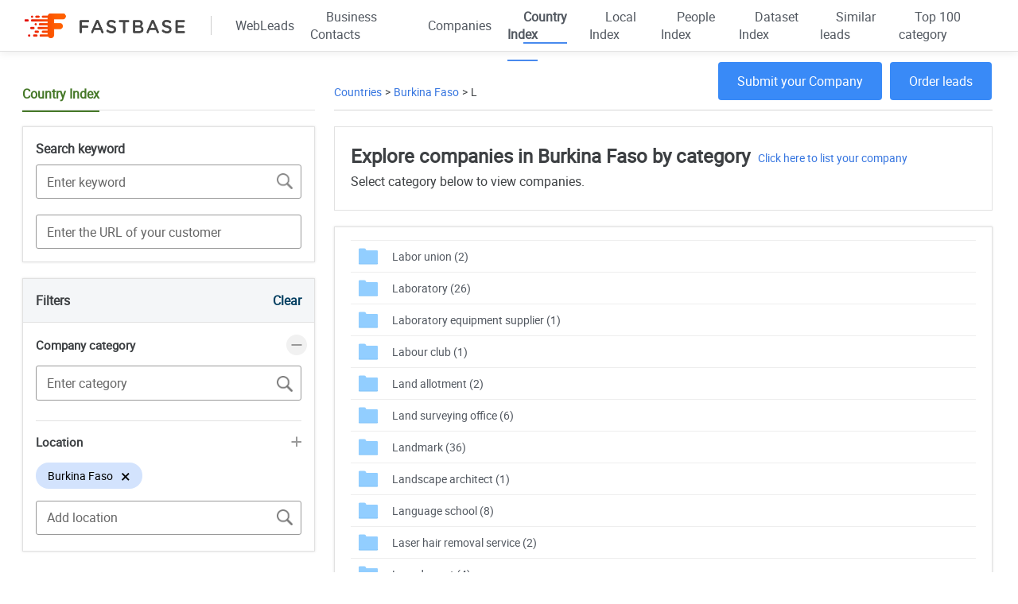

--- FILE ---
content_type: text/html; charset=utf-8
request_url: https://www.fastbase.com/countryindex/Burkina-Faso/L
body_size: 90942
content:


<!DOCTYPE html>

<html lang="en-gb">
<head id="main_head"><meta charset="utf-8" /><meta http-equiv="X-UA-Compatible" content="IE=edge" /><meta name="viewport" content="width=device-width, initial-scale=1, maximum-scale=2" /><title>
	Explore companies in Burkina Faso by category
</title>

   

    <link href="https://www.fastbase.com/assets_leads_navigator/logos/fastbase_favicon.png" rel="icon" type="image/png" sizes="32x32" />
    <link href="https://www.fastbase.com/assets_leads_navigator/css/main_style-index.css?ver=version_10.01.06" rel="stylesheet" type="text/css">
    <link href="https://www.fastbase.com/assets_leads_navigator/css/styles-index.css?ver=version_10.01.06" rel="stylesheet" type="text/css">
    <link href="https://www.fastbase.com/assets_leads_navigator/css/new-styles-index.css?ver=version_10.01.06" rel="stylesheet" type="text/css">
    <link href="https://www.fastbase.com/assets_leads_navigator/css/all-css-min-index.css" rel="stylesheet" type="text/css">

    <link rel="stylesheet" href="https://www.fastbase.com/assets_index/css/style.css">
    <link rel="stylesheet" href="https://www.fastbase.com/assets_index/css/responsive.css">

    <script src="https://www.fastbase.com/assets_leads_navigator/js/jquery-1.8.2.js"></script>
    <script src="https://www.fastbase.com/assets_leads_navigator/js/jquery-ui.js"></script>
    <script src='https://www.fastbase.com/assets_leads/js/perfect-scrollbar.min.js' type="text/javascript" async></script>
    <script src="https://www.fastbase.com/assets_leads_navigator/js/jquery.selectbox.js" type="text/javascript"></script>
    <script src='https://www.fastbase.com/assets_leads_navigator/js/jquery-customselect.js' type="text/javascript" async></script>
    <script src="https://www.fastbase.com/js/leads_navi_latest.js?ver=version_10.01.06" type="text/javascript"></script>
    <script src="https://www.fastbase.com/js/leads_navi_cindex.js?ver=version_10.01.06" type="text/javascript"></script>
    <script>var globalpath = 'https://www.fastbase.com';</script>
	
	<!-- Google tag (gtag.js) -->
<script async src="https://www.googletagmanager.com/gtag/js?id=G-HKBFDHFZDN"></script>
<script>
  window.dataLayer = window.dataLayer || [];
  function gtag(){dataLayer.push(arguments);}
  gtag('js', new Date());

  gtag('config', 'G-HKBFDHFZDN');
</script>
	
     <!--Start of Tawk.to Script-->

<!--End of Tawk.to Script-->

    <style>
        .result_export #SubmitCompany {
    background-color: #398af7;
    text-align: center;
    padding: 13px 24px;
    color: #fff;
    border-radius: 4px;
    display: block;
    font-size: 1rem;
    cursor: pointer;
}

        .clsInput
        {
            border: 1px solid #aaaaaa;
            height: 45px;
            border-radius: 3px;
            width: 100%;
            padding: 10px;
            margin-bottom:25px;
            font-size:16px;
        }
        .ui-menu-item input
        {
            vertical-align:middle;
        }
        .form_input {
            border-radius: 0;
            border-right: 0;
        }

            .form_input:last-child {
                border-right: 1px solid #d1d1d1;
            }

        .accordion {
            cursor: pointer;
            width: 100%;
            border: none;
            text-align: left;
            outline: none;
            transition: 0.4s;
            border-top: 1px solid #ccc;
        }

            .accordion.active,
            .accordion:hover {
                background-color: #e8f4fc;
                border-bottom-left-radius: 7px;
                border-bottom-right-radius: 7px;
            }

        .panel {
            padding: 0px 20px 0px;
            display: none;
            background-color: white;
            overflow: hidden;
        }

        .container {
            display: inline-block;
            position: relative;
            padding-left: 22px;
            margin-bottom: 12px;
            cursor: pointer;
            font-size: 14px;
            -webkit-user-select: none;
            -moz-user-select: none;
            -ms-user-select: none;
            user-select: none;
            margin-right: 10px;
        }

            .container input {
                position: absolute;
                opacity: 0;
                cursor: pointer;
            }

        .checkmark {
            position: absolute;
            top: 0;
            left: 0;
            height: 16px;
            width: 16px;
            border-radius: 50%;
            border: 1px solid #ccc;
        }

        .container:hover input ~ .checkmark {
            background-color: #ccc;
        }

        .container input:checked ~ .checkmark {
            background-color: #fff;
        }

        .checkmark:after {
            content: "";
            position: absolute;
            display: none;
        }

        .container input:checked ~ .checkmark:after {
            display: block;
        }

        .container .checkmark:after {
            top: 3px;
            left: 3px;
            width: 8px;
            height: 8px;
            border-radius: 50%;
            background: #478cf8;
        }

        .checKmarK_list {
            position: absolute;
            top: 2px;
            left: 6px;
            height: 18px;
            width: 18px;
            background-color: #fff;
            border: 1px solid #a4a4a4;
            border-radius: 2px;
            box-sizing: border-box;
        }

            .checKmarK_list:after {
                left: 6px !important;
                top: 3.2px !important;
                width: 3px;
                height: 6px;
                border: solid #4285f4;
                border-width: 0 2px 2px 0;
                -webkit-transform: rotate(45deg);
                -ms-transform: rotate(45deg);
                transform: rotate(45deg);
            }

        #chK_selected_cmp_cnt {
            font-size: 16px;
        }

        .topheading {
            height: auto;
            border: 1px solid rgb(225, 225, 225);
            padding: 20px;
            min-height: 100px;
            margin-bottom: 20px;
        }

            .topheading h1 {
                font-size: 1.5rem;
                font-weight: 600;
                margin-bottom: 5px;
            }

            .topheading h2 {
                font-size: 1rem;
                margin-bottom: 5px;
            }

        .adminTable.newadmin table tbody tr td:last-child img {
            display: inline-block;
            vertical-align: middle;
            width: 16px;
            margin-right: 5px;
            height: 16px;
        }

        .suggetion_hr {
            padding: 15px;
            font-weight: 700;
            border-bottom: 1px solid #eee;
        }

        .ui-helper-hidden-accessible {
            display: none !important;
        }

        .cls_cat_order {
            cursor: pointer;
            color: #6294e8;
            font-weight: 500;
            display: none;
        }

        .cls_cat_mn_ttl {
            width: calc(100% - 142px);
        }

        .list_item_name:hover .cls_cat_order {
            display: block;
        }

        .accordian_header_left {
            display: flex;
            align-items: center;
            justify-content: space-between;
            position: relative;
            padding: 16px 0;
            cursor: pointer;
            position: relative;
            font-weight: bold;
            font-size: 15px;
        }

        #btn_inx_order {
            /*min-width: 160px;*/
            min-width: 345px;
        }

        .top-filter {
            max-width: calc(100% - 230px);
        }

        .loading_ring_smaller {
            margin-top: 2px;
        }

        .pp_logo {
            width: 250px;
            margin-bottom: 10px;
        }

        ul.topgraymenu li:first-child {
            margin-left: -15px;
        }

        a {
            color: #525860;
        }

        .top_filter_auto_select.ui-widget-content {
            z-index: 9999999999 !important;
        }

        @media (max-width: 767px) {
            .accordian_list_item .aacordian_body, .select-hide, .submenu {
                display: inline;
            }

            .aacordian_body, .accordian_header_left {
                display: none;
            }

            .lead_results_data p {
                margin-bottom: 0px;
            }

            div#lst_index_result_data {
                position: relative;
                top: 50px;
            }

            .result_export button#export_index {
            }

            .result_export {
                padding: 15px 20px;
                position: fixed !important;
                bottom: 0;
                border-top: 1px solid #d8d8d8;
                width: 100%;
            }

            .top-filter {
                max-width: 100%;
                height: 50px;
            }

            #div_result_list_cmp {
                margin-top: 65px;
            }

            .ui-menu-item div a
            {
                display:flex;
            }
        }
    </style>

    
    <script>
        var cnt_loc = 0;
        $.widget("custom.auto_complete_location", $.ui.autocomplete, {
            _renderItemData: function (ul, item) {
                cnt_loc++;
                item.name = item.label.replace(new RegExp("(?![^&;]+;)(?!<[^<>]*)(" + $.ui.autocomplete.escapeRegex(this.term) + ")(?![^<>]*>)(?![^&;]+;)", "gi"), "$1");
                return $("<li class='ui-menu-item'></li>").data("item.autocomplete", item)
                    .append("<div id='div_new_location_data_" + cnt_loc + "' class='ui-menu-item-wrapper cls_auto_complete'><a id='new_location_data_" + cnt_loc + "'>" + item.name + " " + item.imgUrl + "</a></div>")
                    .appendTo(ul);
            },
        });
        var cnt_Keyword = 0;
        $.widget("custom.auto_complete_search_query", $.ui.autocomplete, {
            _renderItemData: function (ul, item) {
                cnt_Keyword++;
                item.name = item.label.replace(new RegExp("(?![^&;]+;)(?!<[^<>]*)(" + $.ui.autocomplete.escapeRegex(this.term) + ")(?![^<>]*>)(?![^&;]+;)", "gi"), "$1");
                return $("<li class='ui-menu-item'></li>").data("item.autocomplete", item)
                    .append("<div id='div_new_search_query_data_" + cnt_Keyword + "' class='ui-menu-item-wrapper cls_auto_complete'><a id='new_search_query_data_" + cnt_Keyword + "'>" + item.name + "</a></div>")
                    .appendTo(ul);
            },
        });
    </script>
    <script>
        $(document).ready(function () {
            $('body').on('click', '.cls_auto_complete', function () {
                $('.ui-autocomplete').css('display', 'none');
            });
        });
    </script>
    
<meta name="description" content="Select category below to view companies." /></head>

<body id="business_finder">
    
    <noscript>
        <iframe src="https://www.googletagmanager.com/ns.html?id=GTM-K6HBXJK" height="0" width="0" style="display: none; visibility: hidden"></iframe>
    </noscript>
    

    <form method="post" action="./L" id="main_form">
<div class="aspNetHidden">
<input type="hidden" name="__EVENTTARGET" id="__EVENTTARGET" value="" />
<input type="hidden" name="__EVENTARGUMENT" id="__EVENTARGUMENT" value="" />
<input type="hidden" name="__VIEWSTATE" id="__VIEWSTATE" value="496zcSwDGNhwQxnTnuf6n5eEPNyK0W+q6he7rfgsOJTOjxBDyqPxH/C2dElppq1X/Gxhsx3IuS2tob6pXeKxZMCNq4cInQAUQEXpLgOvI4hkVk2Mgokx9/d9JuGtHhbPuzmAdDoMR/s4hxxU0nBErDmBqZNRgW+Xz+dJX+RXxIua+ppNourO1tVbF8j8oMDmqzc+bOpSSRVziEhL+k+35BIRqb/s94K+NlVjYOuSi+KZ5uWC/WSkILQFuDBYnApxq4Vo+ZHwml4I7vGgfxK+3JQLcFqqcycz2gMLlr3PGy8M+tGmmKS5klcLT6zVxk/KUhOnkXQ6Fi79WkIz898vfBM9EJa51CJvZH/UimQE4V7Wjpi0Mn05b4N3q9EuAUdW4sgxqh4yd6Ll38Fq5EjYKdAa3xUrNNdyyUuwIyZbRARe8zGU/w6nqXzyvtKqngzdhcUhcZneHhOPHud5x2TxxpNMnn0freP2tXJ0XdtU1aRsIb9yQki/+W+c8hMJhL1JvzeWg36FUjy3w5B1jxtel4eNUFMP/iNvCt+2IiWBXwqXy2VN9+mBZ1HS+3b+vyrgy6cqb4B3HA+KjOCtnTrbkBsR16pHv9hhhN7V7Kxh6OTvIp89olGeFRXzs49udQ53zewHM0yD2rIdYag+AIDJc0ixC66Tptj23F4uDdq/0sbvdgnzRasijR/wbhwrAoW7zPCa46JgmA/VaQBRBrD1Vcimc14Pv+ZSNl2taVI+ktPooy15iFLC0DXCdHchxy9fSGtxLeNSz6IPwsf9u3Ph9PlX4xtQGrLdKw/rv4j3kg2ZLttmma3h5ZhidELt75dubf6cxIqVGt46h2fUuj3mkQ6nhJmIUHafQ4v3V4ZySLqfLMMTSbnz902oYKKTKZg0HUwOyriaUo8CdEx8r4BijiKQfKHTr10SY2gpS3hfwmYhA0oA/Ph0FjjYorFmAIxdp6Ux/A+mjniyKVoV+jCFxKOLiCIxzMGKTxAtfUU0YQvSa/I6H6t/xBglmu63o0a48pOi7GGcZQImeTzLgGTYmKMIl70CSjhI8Fz9w/k2wQ4sGZguPFpEDyNXnYQTtPCn2dndPcdjpOZG9faMep2uQqQWllyR9dTtiN6yKAekUy/C7xUdo/rfXh9ejK+wiW2HeVnhTqnFEjSV+AZHkyEtTOgvsUZ/rPtSKFDoE8N2GKYgpxJg11SDZZ/Cy2Ab08snWlXX6BCJ51qCsqnh+jI4NqQungCbFn6q+6+FuGOj8y408CAhaJDCyZSln1eP6VSTlG7JOKS5Fz/fgsqzzbYWMuwe9oxrZCgK5X9wKpqyF329FWk/gHy1YhQ7Fus3WoIY70AtRrQTgNrPUIvp+/eLzHOAEEPMXSHCtPjHnld4UZ1CyrgeX8lYdM57xc2G9DupwnV5eOTRTKxd/N54ad8p4ZIOAQbWgk/cMhxR0+530Gm+0qIzEpZ39TyCl5rzmY0+9ED3wO0QlOhBDFXd1OgxBgSkQwWmVaHprsEjvX9cgUaF/lVuA5TYi8oys/jCaaquePoyveOTgJMQvN/iUs30eiZLFQ60AUFzzPKb55siFOjv383O7rkoNdcDF+PItH5LAtF2KVipVnQzjGeAyjOHzN+mbhAOKk1CHaXGbohXOVOL4O1FO4iywg2Amzy1AReIK2RrhWkxbiZbVYbOEtTDgwuG4scdzn30/a6zhj160Frxu5G0d7il0qiP7QNRbRi7tub0LVIAuBtzWHT8TsDdfUTPiht8Tl9VKGmtIZx3oPGMUV3mgte/8GPph1gdTAhEtPMhwzji2DONNGS+AcIs2t/Qm+lupmdJrbC4kQsEJ4NDFkkS2ZdceT+ZGyimOjpcA9zga9L3WIEv9/yGC/1mQIvCIn7or0C7rIyvT1wgk86+Je+Euvhi80kEg2fCeSHh6F0S2WSTGslCCBhrwWMVLbd1gWT9DMLBckyLQeNv7jhUsyAmCxikEWkOTiwiM8qxTEy4e2RyavBdnr8lq4dBFMg0z0cUUpTKbZN/yVcq6Q75GYHNwnWGL3l8oy65X7OsZIHxMD3ceDOBRXGv/nMtnr0+eD10FrqSh3MHw0/nQ7sPZjo6RD7yw8DSN+TnoPibk/[base64]/Xsl1bGUUqI4ehm+CLGg0gJgZvo7YEwtOJypeBiMiJIIpGgnOL/Y7LqKd6MlY4vGtxcgqjN5VsUTYOXB3YjW0Zy2KWXZYqruAX4tnF8MnAzmlQeRiTwk8VE0lgznn2DANU/kvOckq75W6SaopZPE9Rn5nacHZlvJKgvdk0yiaGX302YrNeXdEiOjkrJqQ64xZ5bt8aZVObTriVR+T7uiT+vOmzigYFqq/vo8vF1QqCE+33giCh5SUfyFNghH3RuIst/wiHvJM53QAkacfur3Mfaj9mEUVH8I6bMy7H2GwgtCENIYnEkpLp2+yRjpdKSY5osGJj1ZPmW0QoeSrvkWdAMU20kHmA/[base64]/uQhEfX0SV2Y6bPjKR7KjKfCsXqknlf7beOtquCFRVjniQMnygU7WHR6J83tWblPmWDAhBHF47nfJUNLIgLPfzV1Xn9W9aKKFWYLwvsAUibySPD0zPTmVv0gTLXh/vfJ5KedV3uw4fkncwcm9/qXzm/[base64]/vUuYQTKehHQtzOinXW9X1PpRFGXliDgCw+30EhoxS9QTsJ1sqG+8K/Jl+h9v4omW9JC0dqmJU9qC0vKoGijtD3BcfObKNpGEE5FRYkuwBXmBQVibWWUZT0TOtVyu1BH+cdCEL/GrtYcCAW1Hm/PX9f+OJHPqI0psV2VWoV57s3PAUY/VNQ5pGLHyr3JO4pGv6NTpaoiLV8AX3SOF4/8Ydx/ksryZu+Jn8n1oSbV0xU901Ax/[base64]/to0rQ8NW09ae0w4LoJwYTL2fkgXb8QgBHm++3vsimiXH/+TVYBVPtuhUwwppkXjdSPZ8DvD9bctrpGZCxNSDQ2fO5Q9PGy6ECVtFaX3xfgexJheiFCu8URk4QL+1kR9jq8Q5NQK7VtAc5td4ISlN1cDNZ5a0lk2/RVGS+pwwnB/YdEgIKsK3e3Tr2ICLxvvofSa/Kh3biZZifSZTjTQg56HTcXuKRZuq/r+UOw461+ayzWcBzLnmBPkI1QkBUTgRFfPwDheKoVezJy0dW2BXc448KSCstGluUuwXf0KrmyHI8YeyVTGWL/alUHI1MvVUjc28lJnJuNHfU9ceR3lrOWMDLXF7HuPFtNJark9ongqJPPWtvmfIsSWl6jAAyB2dOs8RKXH62AwCFucfm7TxuTfDi4QXvuAJarBXHQmMmuK8Ou8ncy78VEfKeKR4ds67lQsiqgvDxmQMGOd+EiCNS4ZVLS4hBSd86sKsaYC6eTwlbSXk+Wy/63tuHDh4/Nmw+egK20HW4PlgIO7NctuQWVARUWPPhYitvSscsM3qtGbQUKOGa81tFwGklQ5yvt8mXKSg3YuejEnKDAyNwahzcd7TKlG0ySj9BE0XWdE1Sk+LyUuPVnc0ySvKoBu7yiiSb+XeLg7JidoPEXzZTPT13CE8CV9KCopqUMmdla428cb/fikKaqQtvDrMHbdK/G37GuXrfZJ9+UsE7DXbGliAF8MVo12qSWgn1540SV1Ecdq0oBevU9UfkXLSFhZ8G/WWlVZVn/U/bQ9A1qSPetwKGjaXuvqZ16oiskBLylgaK8R6a/dSgU9RysCgaO6HbqfTMNffRzajGHAh1iALgfQoVx16eTdD/KMLkDttUWk8RU1Rfjkr/9iFr2MOGsxHOokdS+9pW7PHTFZE6Oixrrz2Wsb/cbHeG0xek3Hln8vzJ13Wa/j5u/hKA+Mk03QGgua65R2nQUqjcG+pznZ/9UQ20BNiUEIq67aFuAqd6SAI2NXzdSDZ9B1Y5bmqZGiFA2gWZElHmlIU5oe1mz2H+6KVU8a+MKJ4N+9coPH6vk5CrNfNVxmyb36riWAXhlq/YdYUMpn+qcxyaySU+G7bqRXKL3IrErgi9LQYhR3Db6MfJkb4kETLSCEjuX6yMm/fB3qhWPMtnLm4FZrNwX8RXfcVyOQkiDRfb2TVK5G+6VKyAm4M0rLpW/kejZKQqPUVriiwYFSuF2IaRgPVJ5czU064/Wc3S0aesDTRaIA90/ObxhRK7kbr6irbbqa4BEKOr4KVVffAWV2WC0a7GPBd6SvIXEQv7+s2UPv+d/MbWdWXpVF/lo6+YkmRI0v459seiJDYm+6cWIjwCH23rc5WBA/d3EYfWrh3dPaOnLF3pfEn14BD/4ccxYttRejxOqHnjuSm8nEIxfYn6sxEzEGW4PWPPkEp/p8AjcTAojw1vaJwHMIeLP9F6dv4/P8hKRltJmdTGqnhqkgHUMX2Cxq37gHzQMPG4s9HSFYq/imTzQOAt0BuRE89t3orfmAa3BJEFO0jl/wsV1yFaIUjjGJm2zbmyYJIntnof+R20TrZlXpkMnWfe+rMMB77sJFbs+LEOx0WFhEu/AFJLwW4z6lzeTxRhU7hmBKjABLxE92mg6Mv0QygQFcLyTnr3yp3MTfo2VAsbUaBGprMobECBPzcK1EbLYIuFPKOqf/XwphLtUkzHmQC+WZafcE/17qIVJQYgCVN6iDBnj6oUcvbp0siwV17nJ1FjdnXvlhDpgpk5ozOUlaR0I+kMKPI+E8z2JN/XUCC/gezaqbt5UPmtJN57Ybv7aRsbFMRf8g3PTRJBGVRY7UvXLWtZ9M6AnnFgPhzxuzNMMslLahySyW9Z/CL9LQIeWp3b5icNPS1hrxc3Flj3VszOxsJygD2XW/RGfuFPWR7pZHYxCjAQ5akhXBFZKnWI2SbOvnoxtyycVydBfXLgTzRnQP1QKGa/j2YTfi/of12+hKzgPYk2QVqh1Ro5/ojTEqC7Y7b8DkV187ytMGZjxlRFUN6YzaNQCRENZnRcv2vP6uSmR74BOVTrqaMaB6hcTMvWWWou4pn8m40MuvWGQsP4l4CG4AEaF6YI/W/uJKtpzNGxYmEkkhqGmXBu/B7R+2zhVgLNZkHYxfkkRw5kaPYnvekCJx/jYYBrH4xDFeiRykwjvrJLRLpwjcbUT/GvQ9zrme7GYMGWtb040UDwsyPQzSahfCujmZeSTlE4W8g0kIOZ8sxZsnAj1dJifrjC5L6WjUi/v9TL2kPnBktW54o+Y5DxyMGmNWsQ5+eEgBW+Td5nXdw58WqE1rZtnThHq1BPkTZ6MlrcMsiXNHZQs9JwikvVBo3XgThjAjuOXeV8TBe13zTaSca3P6N1g0xaV9aSRdOp5tbrpTF5yRAcH7ZrRn8YXfg8UO9LppMkP8qFnEvPbD4TPWdOgUVQ5vx4ZfI6VUpcbi/T+WBC1IeFUxadvkFg7Aq2/b6uKv7JWWO/[base64]/COoYisa8eT2lVwYFg3lIbA0BFIKAKJq6n8TyIIC8sZ7XmMuO9myg/39E/ybs2/n7mci8Db5SEBckYbir5QcI7IISfAYso9/LZV29shdc3YdOWFJfZMV01cPKd931lTu/[base64]/clBlR8PXy8YmkG1KioCcXCHdpAGXMm9fP9qnr+Sj9EarjbJkX0TYIUEjGDRUrVY757s1YgUsXfJlbujGs58T9tAvQ9Qn2mceb7v+UNZvRpGQAxTFCxuhqrr8gdaTXNrGOMC2SzwmWgH2N1CYGFXva78u25oSzeI/758xJh7R57A15IWaAeJxDfO7HdSiR6Mtq9Yya379yjXJY3Mo6u3h1jdMveXfqdWcL+Ucd2ElSM7fcrqE2W7kfOVMpz+tUUNMv0KYpIitHoWHyt9z9dwhs+f6gI1GWeJFI37zUw1XyNiF+Tcxad1df5c2/[base64]/m4SmT+DESoangrIoujrTzt/ditrO6ScvuanehP0sTTQAud2N9gNp3MBRjPKYwepPOaNidd+0++ZVFZuxt/j4jMRWL4BU4CvjhXl1u2euFO/AoKxAMgOVR2OWphHs2svgcx2KHGXPnLcOpsoymKxwi4oG5jZEUWwHNe85v2Jmgro7/lib6l+JfjIifMnkoF8gMWDpIhSF2V4j7pMbrU9UnjAFiOds9uWTI0xRTZ4LRK6f9k97L7DLYUruFK0X1MeU1aqv+hOZaN++t8RKGlCgI+eWmeSfzmd4nkuCyxv4eIygUHFpSdgbhLeFDFaaJeI6ZTWv/ACwy0UTWzkhI/SfNJrjCI2WgF28nETm3oZJdK3+kZr2F89REa/1REBFBrjc5B8clIr5Xatwr8b0d4uDxpxmTwJfKeq4WN6RQpIAu8bkDi+PrtaICoQh4hkxjk1OzIQrCdIz5w3TcwHl7xzTGMzHvDtLFXO3mMNqnLncmvDAfvYukri1iK99B2PR+4K1mtZUl6Fzf+9kvxHUnmfD9CwGU3+En6Bf+cinLGVvTq/wL73CBSfTVafU0k85v25/gRktXNZrLiqT4fRiG+CT1zXSnnTXlo2jYwjMwELKr9H6YJAC+TfErZG8siTxN+k9eWDHDFsegv/zCGCId0w6bHI8ypaRIT3P7OkBl54x3iXelGjWLbBrCIHyH+FjL4KUMYLJxSDGfDtELvxaZuZZUDUpvjqhIkTYYtXtD0XSKdKuNSae7szgRc27z+b5eyHyDzbxvdqzPBEJPCgqAMYnpCvgn80hZK5cYNcP4jj7d/gUjsroagBFhCIxplbdB3G0euXWWqZxrHup7QB6rXxJ+oAcvHTfIXqVkAKkEArtmAaqUSvG+1iwEyNRlFn754++VVMSCgnhARIKSNI8IkXulA4DYGQlh1Gyfs9jbNd/ODxijjYZNhpwp6kmlj8qAETcA8LNxRWsLmhzpjsiWN3TU13icrCR8HA68U2JNWLsD61GT5bLcKcSZlwDp5HpU9Z+L9iSNIMI7WdqereDbwTLII3b2TkNeWigLtZKdQ/ADCrPhviRps/[base64]/[base64]/GQTaJys1Wb6Gn50hN7Sw1XV7DX6DcWhSYalzhbtpyL6Zl/GTgdJXqVo2fTYwwtEN9dp6oedsyvYREN646FA7dWMt3aStbPXcTvkMJ9OjEavr9eRcNfq+iesqqpgjh3BfxnbPZl1JpC6ChoCka+MYy3vqeO/PlqClw0BigFyJ7vaRajOS2S8yFKPYpvYBV3HIUKVIWzzLYhYoEqWN3Kfa5hboGO/VDf21lhuaF/m7CXOjCoWsIG0ouEXV/Q9868ZlhycAPD1NoqcGz69Edbm/uf2kVBAMIb5I8kV9N5H7L/ztgeig+Z2JPg8ja7XRVtLWplwF0k0hhQetNHVeCWHqadNH9ViHYucsyb0cPPaWfJEAHRqFxXQ6P0yoEozZpsyrKnyricBkThyF2xSvCCnbgFBg+RC2/c/IEevFs9XFJPVclXK+/PqZutZVve/Jn2DuVyK5vM9iE/S9FH9fy6g5c4lqaO3CfmVpnpb+B5F8sQGRUA2y8yv9nQe284P4vjfjfN5TriyWBxz2pJjddHF3NnGKW/nsrqQiYHW/CK1BSWZMHmFx36ovi/8SaBkdx41t9GMMNSKT/dI65YIRPQ3nbzGDulHhK4kuGaLi8CbIcmgR4yeb+70bbTpwVa8uUAXOdZXxlvMCmuUQ8qA1Tq63OxWnV2RTJiRFWyD92a8YiT05xWKIZckUwPNj1P3GbmhP51bSt73qJgAVCIRJl+mqFLVlPLjISNCu9PFw5E1xqVzq5jjvoyNMKpsr7rXXg0sduOMn9ALL/GoPUcXMhCktFrVZzM94MMNyv10W10M6o37U48jcP7+vwH4YNEpbJZB9voyJ460OPpkRgg3MOOlj2Ch3MmNwXuJV7ztGJzNf4p4iqVWvxYsigqxdGBbLH79YvWJyp2QilNylLXgDYIKL/vTKzoRh1bhRzns9jXMltxPCJii03FHI8mBGgGQFEMkZNMnJebkA9WCdpquMUpX4Bsr9vF6P66/wXxaVuwl7ANdfk4zyRJ9NnZHWRzJnZmWbCZ8V7VlrZuRBjUygP3nj9RF+SWcy/HVdD+NWqxMVYURjTcbzT6u4cibGrWMk6rjUOXF5SQe701wsdw7C4HF+oMixno4k7pXvlnF+1QzMLst99wZW7r4UYwpFPajvnY5CpEGKhOJAChcRM3YAFJd4N/m1CVIzxuF1gStIKPnyX35Pb9uHEkWoPldAwNfx+dYYTnIbEsxO/mPfskaKxLXRg9FTXbv5bDqtCGO2Q9YbziywsTQz+Cb2Jo7leYpa9qE4qhQlQ8Xx2LWtz5qgk3IAKo4dPz8+bI2cmDbnjYFpta8QfsdAnpj5GVDSa3dghb/Tdwj71w2GX9hofdYFN8RLrW7KwMbP3sdrtljsBOthm8dvJP5yQbxCswDrRwNDLEs+neorI/fE8hCK+AefrcF/[base64]/hxLBYWIjk1q2lL9ctRyzFQPFddR57/j7gcWeB53rVJxRI89YdgCHR+z0JL1yG6mtIYY+3dFCqkTPyB8QRwapAPdk926rlA04T5PUXRkHBGI/IJ3LWqVVqXv6WWbK5af92djJEozSAEj20B7waWYQ8sYnUu00oQTNrVNAPsd78UGRMxRHu36y3iLKE0bJdBeg+n7KHWObz2576UkPW1PVV4PUPc1IbFPs9iUPMBPLxNnhMPE8NBVWKvPHz2AotJfXE5irA18xRoNOaaOKpbRA3ZhE+Tx8asdwDCWJdZKsaFIv+Sx/LivZyHXAwFtYbc90cesNMzlZXmmhuEUpMaj56ahGCeADK9ByapF91s0ZCkzZ2ZE6ANuaK8uF0I7BcpyQRhMVjyZI9ay1PvM/pjA2g9/B+6SZrgfE4B3cYPS5fr7Q/BDDAHJc0DVozsHTT0XkL18aCKn9lhoNu9WIwY8hcovjn/[base64]/wjnN8Aqygi/5jAkyMMiTk8o4TAMRY4ENRzXRu/qpioLfhReQd96LWWYPrJ6ycdYStuP00QvC+pYy69rCosMiU08QuZRIYUyIbGykMNCqRzHI20tVq4Ac3kCllDos00Z0LvKlPVO+R11pLfzWrVc4m6E5IsQ4/MGdRYH12LEDxOP189D/q5D/ECQRb5ujFFOEYkyaFMYzFy2V1xsJE7x83L0bOz1Ro6L+flHhxUAqW+v69cRxIBmDySrSuzOe0rakAwgUf+/teGRwwRQRxYi4it2dE/p50N71E/9bYvRlFFiSLLrvxoMS+SRDqb3qWeUCgHFLdXH0RieCebsuSwEqydLCFeWfyepZF63/6NzxwjeiGdNa8R9HP0iTcAyi0Or24QpMWhJD8Rxdw3QGKLZmAWh8OLH6pozzzj6p2g+sw5VWRDmfmPFe3DhUPT7XviiFMr3EZ0OZm0dTJRC2zI56TL3Zpnfmq1so/Uc1bLwSmQnfuTACtrrncfpqZy0bIBqcfbsfvUNmuWWRyFXoa5h917GxLaqqf1FYNE5Dk7/VdO6+0vts1gZ7eDJv8B7cUgjDRQujqZIbiP2SwMtFE66OMKntjF2KH7lfz4H6QmTJ9zm62RGyKSiiMphDRM7WEXVg/sAzqXUzz0dg6EoLXB5L0k69j84wowIOYKEEDRPYCUNq6oUzKEURQwZmb0He4xW+qHz4w/Mgg3IjNU3WEtNzS6iurGgHrajmhvg336GnrNQ+3rBRlI9YkVui7kIx8eFM3fv/1e5yTodta/V9oDoIe6yZVx+HoXtX6159i+aoJgjuUWOi5j1o3Qy/3639YGnHzsXMwAfn0pMn5guv23i4uNujzn0P+bQL3Z31atfPExJjNbj9GXvfQOzVNXmK/dJymAU1uBiaG73xZsne1QJQKZXuhenDV9FtHXxhH04nDm4v7omP/z1wsrX/0+1JsKxFFvMn55c5jn6b3Q/haLOLHbuIOs/BcO/tV0d+VEvCqHBYqTNSQA+iKf5y2bG714rFHGQtxhae7ezrS8S+cuns1nk2phF7Z5QWP66tmdKJbzVI6ZnVeXWN/puDx4ns/1xJ4/LjWMwOYGkCcHT4s7VKYazQqAQcfSW6+HU6KM6t6OpIOrKqhAQQhw97EYvrhP4WngDEl4jXTUoxA2pnfLzRvkk/OlzfLTHCDBjAYJ+cvB8xRfQQ2vypCy/00VtQzv7CBqJLQo2OCXnQuNUzxuLIefEbWtg6aF3kOlnjahlm1o6E10BahuO+TQIvA9Rc9humy4kYr5vdnG8++Ekr5aawzEN5DIbGveAmrK1LUxssQZ7/aSPRWy/Tyk25eE2yWZspoE8bxZ4zR2SB/PSHKmWttUUchbecxZkyyWMSPNghIC7ED3VgahAh/QuDdDAFsWyQrAy9H2scmms2NN4Vr/wzfdcKE+NcRCuc5mRYaxRa8wvE6TwXTdDITugeN3hq+I5I2xpo4rInwBr5g+KRK0wRpyHlA93bctSlfDkgQHkFtvc9gmipOC9jf1mgWAR2j9rALrlYJFOo+sWCsxfRMo3TM7EjkZT2hrIEJfdeucraRjg5/ClDtTDSJGNtFUJ0OHJn+QaROh178GRAAlY9wvB9Lx5w2d3Csg1wqrUj8/qcIx9zG7LQzqft0IXYo7ftGxM0hcHo4aOzVZ80u8QY5aYtFlhOOoyZ7DGygZDLILJWNGmoo8DTzQwScgX/4tYAWwv8973WuTY7+3hbAzIr0QfXZBNTG9x+gENl+lfH6d+cDT1kuN8QyX5AaudFD1C7HblRc+XGJgoTfzhCtDzQZ8YO9o71+Q6YdwU8+SAcXXdpOEl54h1tRSp40DbWuT8nA45IIOCca4K/TY1YJUhPYO1xOOc8J9E1OJAfLmJMo2wykW2mJjFPre6ur/Wms/vyh9/ekSe9K1kXqZ3cJqzKAjuCvJC3hqW9ywseCV1JK9FBDjlvuXCsZWmlJJC3FWZtMhHQiuwNTjcAwPyQKRiCvLq/VAnpxakVRlbgA28/emQWGPrTEg5q6BepM0W+8Cp5vhusBxMWAYmxkEPIaobrN3XpfKfdZakSY15GgKJYJVc47FS+3J/Tyf6a30IgiM7UHNn6FLtVjoG03SLBrthGy0iLDy9P2uTM4YI1R8GvDJzomwmEzDje9Gv7khvmyqUceHlCEWGwWuILXg3/m6kkZauafXhcYE9m9KV+ukXHo7+97FoEmm8MQAe+Nu2MmYqiBuBsvdMAfAanFSuidQzIxA72ZY2T9ztC6iGs07sxC/u4WaOzMdmyGXPM8rO/A6KPMotN7Zpyr3evVYTzY2XJYxC1QhK/hDZpXS5dH2LcAocLqEYlb0jWTZsrbvhW+XxPHSXRTWYUO55VSkmKAM8jYeJPvlOp37A/R0pCH7aoihuKb4N1dUpXd44uYtd+78XTwQUB/J8hYDB8jua1xO8MTEwBV8T4aAQ5rOp4yrwGcy4XkHcV3LvHHPvUbhGTH13zLlWMgJaVVkyxzXly6sbm+Bv3NJtkYyEFUcUP8ygi0BO+4+75cG1DopeEe2G7llz5QFTZnbReHsYtrV/qt1iC9XmlIdFnf9y7MNsoO8pA4K4Rfr9g9EsmZzI1A/XP/s9HRC+eebwj2QYENZMbf26BzkkFMO8p2V8sPaCwohimCO9yW9oQRPzOuoj5z/g1I8ONqAZb2VykEHe1sjLcwzvEm0qwLJJ+zXECdns2Vmq6M55WShBnkg+jmASsA0+YLxsAW8SjyukWDbIbUQK0vRgK/VQysRmmpUDcvRcdk+9lBE1KS7mw4sEJ6XA41ByF8zWdMcxGVjZaM182rmBtZyCLK95Xs7kuD1vZgybXX6v6seEVLB5pd6RCqCubkAFuE15uN6mj90ZXnTMUJ6jOoY9hzI0xKhG3WgRTKr6JVkoArWgy1a+ZRAkPR4trqoh6bOtYFN5swaXYz2fn8Sf5euMDmht64/GNVv00Ovz6PbTV79r/tuGaQWuc8T7hYzWNCDT6a9hvrdI88SfRlfjLuaXj7UODyLv7/51+AK4zb2x9KLg6Ya5L9IvUzNZT0wnz50D/n2XCGG04yVUPk2aFU995gUQL/f3xkHcSd2c4bxBAmC8Y5cX8ZnY85inep4oMfzJ9uUAoej3zqqURN4lpfbzKV6opx3izCeUilT9e2Bb+AYlN7qmygBXwlaN9YrBtt3QMERzZOeCHaz1LC/2h4kOCOnf+iWS+I7fweR1diZTviNHCE+lLFC292hEQbPNT+wTlT7j5u1t7510QPwm8+kcHchwMmH7P+SqUJR16dSQjHIn+GtmSSdZRYi0tYHZprvYZQ6YlDCtFVxo8yp8zMU4Pd6bUuMVMEuj4vVJtplsybQ8hrm4RJDDJx4qK9ajyxc57RTrShD2M+N23Pa/05XSd3A3YVlYXhHe05AvkFWpDB/W5bo76Sjrlbp+h0NooRbLIqwQoRZwO16zKMCBYoBbKH4uRpMgSVOBgbhVMmRNo/yBcny5HOGMCdwW9zXd4mpLdUktJCGR5xWnOdcHwwge2k4YqV19bq2NFmALbOHsBrdYGA6ZsrV5gWh+4z4Xh1AmvHunikuBWhiLeMRpNUgCb5e9+5rfDZ/4tifEF6vakPTq7Lic/kuZi7ZngRUUpFiynJDZQzLztHjuGHdzzaf9Gu+X12RqUpwZWTwZHav/LrMskLt+PevqJWPaXpjNFmE0n3R/wpHCT0b93rQKL9kGIApuYTpnhYZ7lnTjTs6xFT01Knl58kH9IuFuKoG8bG/oQTYOeL+j4JMf0TtHfjfyusMeoioP69x7vqFklzx/W8nDr+WNbPNzWBWEaOOkgwj0QWMbCFP08MDsW0Phm7ti6zY/2BcM/Vxs7NzRoyNGXY3R5+miDQCMKxflLByC7aieE0r+t4WbYLGVTtmGaMnAdAtP0tXOWruIoxfhRfHDWcj1RkEk1JUlIYrlB7Q8a/TMYk8QdnDwzwjEHrcWLzoPpub+TgdPReLAKSJpuM3Q0bB8tl8NqB1eTj7Iucef/AzMLbnp9TMr4EipgMJ70WGwMM/RROdusm+XIviXpWZVnKDB3y0pXF921BwEWmhJPUf1KxV8/eu62obQnzmZJRqBfZAXyWxH1Tkup3hWSB21hU6J1MQCDxRa3I9phTxnhInTllxF/ZsAqgbtWXR+qd1lTCryyYuAbMdqglobzcIQF+7sgeeJxUUFE5OnznYx1bEaNfamgIK+LSl+Qd9BKWOBc+ll48KkQTfyNTzMaX/aFN//EiHmRhYT4MrKeltgujOgyKqRsZohD3LIjrAZTrm05/[base64]/xD++7OOZ98A2Xm16yvEDoPhHjYlpqI81lIQNRT2V2JxVY3wKXkG1W8ZsD1iXMwJCll4MDVevgI7S3CO2KDTymK3wyFS17Hc+HtYQohZQ6ZxAF4w3yEeYpWfit8AE32MiVhOIyxJ2acMgBDztXuRImropK4scISH4MZa+K7MJjSafuX988qhWwNhKbkOu1/do03b1Jx6GXF6r62f0ds3Na7lxsVEthWdOHM05giwCszM3NM10kT7FzgeFl9W9Ll8mWl3/qtu6deaXYJD9qvsyTmuUG+bE/EuANSiiiqF5eRevYnkLGPFZC05QdtMiRgWJaIH6SstaTVxF4IkvAgGCT8H4PN8HXyvdhnsmeXdENu6ng4cHalpQXjL/xI9ROeoTU661n+wBSDtR/stMRRVkEAEgd/KCCpYaP+hPKST9rnTdbsTizJBHBnEmWMuihXR7t/vGbU+0SGpGEvbTsICJrJwOkEev1Nz++sGbcZJs6eeeQBWHH1iatai7hT37PzahCIYyMw6iGnhFAZwkVmLZroYEQd0H31SMpCbzSj/b+jJZFJA4jr/XXhGYbcCdccepQn/H+yIZ459UvywgZ4/TwLddlQdKTKutrjghvZJwrtbgkN9zVX4Y4LU0yIGnPeaSPY/u4B1tSW//+ckVukwAO+78Sj22n4iop8OM8gOI88w0VY1FxdMIc6LnvDRC7xKjW6UEQCtO6PsSyEtJYdA0cAjhLjUGa4LSbD1qkfP+UHoDOlQvzPZhT16uOKavOX/Lc/CPq++33fZoTzVemI3DP1n0n9o1BucyOa/0vvfh5FJ3zyguWu2Vcgyb8wD/DQkmCIY8gxQAZ6WvCvunvxmzPFnMeCHc8SuFWHJp3RoGSKSCCrB9dCeoC4rOIOTJ1O1JEpR7bnUbqGoiHKk1XXaafnh5sZ0pDsZ/WnLMinW7PMnwbmWkQkMhLnUd5CJEyynphOfX+E9svYI7XDXK3SWfI6FYimhey1FAg6ij5wxM8qUBWDTA9a4e75TBsWzrFOwCAYB50GL9IAd5NzA15JBAM4q59QRW8UWDl+XKScuu2Ghy6Qj7Ledfk93VphDk2BpiNa8ECAI3CbG/6e6DiGec6rhirhlKRxvOnGE1Xf/Xtl6Mf3n02i/[base64]/szOtCutexkX64sIK3jKy7qQwbudiqiKiwRYSNnlf01nmuveIbDBO5xm6p/9QqtyjZL8sSk8ZBdW63ZXOC6PP066t4idQgSOywptN8ok6zVdieeVPTkTMKQe7R6RMTuqUERUvHUtPmgnSkdkGbkrTFTVd1j3AhJyAJtcqMoTxlh1WE5SKIREyA5K0/34DQEqBERxx6Ku10UEo+5kT9RaWbpqiY9PCskczYvg0vt6GEWdofMQ+/1KgT4vbyBnBMl0plu77I2G9j6E5FjiwwvWuWgPnkqb609kDY9QFLbijtuJaEDWkiOO5KqKYrW0uhfo8qGoUwyMvTxcrmj3M/v8OXVLr46ruG+uHA5JSxibxP1tOimUg68vTvshOwIArvqLLkhv9Ezvji0ALWL7p3xwBLF0SuwOYhXxVGf3Xe6kxcES4b3l4/xQCclFFkzkQNIKigV8Lv2l2XHQHxRKUntWDQPGy475pBLeswTQwLDAdWnBbCZ8cGhNV0XlmCJpSHIObMLtk3ATVS3BKO2iG+RoefNNkeL+gE1YcRnsN57H6CxZqL0k/pSUij9XR8MLrPQCDvaCfzbhEy5k321RfBngDCADYJoCuFEX4mo3t4XqlfC0aF9xI4dJUBPV3DKPQNRVtyqKdO1RQRAeLhFInWvD/LvAQtFs4Sm6/4EnKBEmPAff4gJ8s864lkqfoaCYVYjnofAZg/BJLadl0kYuo5PWUQagNr3oqtiw4wtJON9na5+dmUhqLWclLpYV/SO9sBzRc4DJlCFVmARlZ2PCHmthzT0Wuf2g/xWccRiEKGgzy0wlipM5ohZH3bI9EZFNRNJrlcP2bYuBQ8SWN1gA7trntBMj9yOZ61BEQPqriPPdbc718bJePHWSLuMb6+daTDCpEBiaDjrIWhI6rx6tVvlu6Bc2uI5JShFKA/[base64]/[base64]/lFMl9e9RxyASQ9D0t8HJvRtW1u6xzRLvWSavZZpMxsrKV6O6lvLor2UAW7QRDYP8yUJkJIWIQ9R+dOcQ8cNF9l0WYA2PnFwpTkxiQIvpFK+NFEqzaH2FXcoe+8mRwpRlukqrdpn6Uw4m7RjImBTbdyXVSbDUgdv/X231KUo+0GHlqSfvJrTXQghCN2R4VbLYkl5KfgkGwmTbW0F7JxwNQNUbTd74+oRoJ2xR1/QoF4i2uiHAkaG2rbCICNNC9+JWrdYUKETMcq/KnAmPjASo5IKMduinO3qbbfwKDAzagHthGrscTPimuHeNMEkguGE6PUa76ObiTd54boyC5NN0oA+zSROEelHAee6t+WOFhZeTLJeDLXsuQaI/9Ta37zUa+ywxYTcZBMjv9fYYDbHsI15kj8XOULrqki89YRvKHFDgkY+RGMnO9cXdFqFkQrnYRdcbfTQQO9yScMuON5hDAT8Za0mnuK+lBpIOnYbxJcK9TTalWEqJaDmLlhuzX0TNneu45GgZZ/HxS0xaVk323TEqPBVxjSKVlD2SW+3aZXkISu1SqaKmmtTW3Lds73Rlwe3w8UAyb7QCwjKCkuECQk0ly8jMvwF0AwcIHdfbvIihpoFHCq5o7HwggLG/iTWDgwuB9rcwthGXYaGNmAbV+TcOUPmtNiFd9UpJkCs1kmuSus6TDa1kVUIT2RKXd2osb6siEk+rKvGwZySeigvgKSwtGU2ivP7JvuGBdW9pkYA7K4OPnwdUTO+Uy6ZWVxnV8g1RdCQOwXhS0l4BaO5Y/GSjrh3ovO0wFhhdvwuh1XmZONtLfAryHfdYhXbsFezStELdKmTmCZE3ciIhfSulKGXHli5wdv09P8psEqJ1SMnw2T4E1qDDmgupuamCjGjGJ1yz3rifQ9A7wpCglrxH2H/0DsSH+bRRj8z6aLJuhmc60Sfa/fx8VFD7gJNgWGXnCSh9Kv+h4kPyGcka2v0k6uIyYifYaNpD9vUKSXBZZJKY2bR+1H87rM4HFimGkn2Rbyxy7sN6+TklMrauZkL5LMro9vzSV6U8HeLBYjXsnU7B1Cvu3yN3kP5j/5tB5BDxfxjYKbBiGb7RZ4z9IwAtPv01C03KIK6YBnfsLRLFPubCXqA4kOERYaRZtlUEPzcttW/TsjWU2FL7JtvPlMiw3X5wrPqypT3dMe4D/[base64]/[base64]/xB7ZmCzgXM4+M3tfZ3bwEbX3YIRzUTUBQdz3CX8hCRBWf8dtymt7TW+UzSzTtZGsxbf/ibvOjovw87tOjKJ8Amrd2xIUCKOCgjLTn+L/dD0FNpNH8v1djEe/AGpPxU4oLLrK6eR8/z5Gy18InDF9GeHvlt1fRBXvOxDoLBtliMIDcxG3L6PUDuDLcNWrYG9vrd7POuIlj63UFa85YEFNt8bzzydy6dUbJfQE95efaPhS/PdWlDbVpFQe74LFTmzjmmh2XxS7dLri4f0rhYgI0Z5VMMTqqcJnb0kwuohmgfh+e2HfbLY+RWjrHKSYtfX2K0avAOjfZUfExDs0/7qWpk8i0R5lDdFWxKOHdP4LrxjFsFbSARvGYDWbpX3Mcqa2OWmteeeClM47RC+AvH2ppwTE+KiGBmYUhBO5d3FhDsSsC7XVSlO2pKZW/I1R3D6JSKHYLo6/mnJHx8SyQ3Gg4nTNqr9/bFG1o37RlagJ3uqvneUkNyonMrvrFiSFfO6JlQuRpDTYEoMoT13f/SEi/VrIqu6of3ABJBpU0gQsX4A2qUziJu63n55PvUcd8jFiPMLaFKYnPaGCd0teUF/W89BZAXH9lekvp/u/KAgwaL/Zm9KU6fEVdHbQSkIFtozQ1fMrpPd13cG2LwffGNFdBuX8mwiME9lePBwNPdDT9Dlbd0JZMSs7MTFtVQ/FNFeaEtQSzVFFSg1tFhA0DhJBTvDSE1i9O2xpzCVRTtDHRkG6wFf8baMqhBXSgEFK/AP7FniwPmEeqO47LdTLwzQIZ2XvDjVLknxbWL3+LKEKlaTNvzkXg/981UivxaAJQhMqUOEtRiRkCM1M/wd8ghNzQSwFy8IRrQ9FWKQUU5toFoBmzKQC8fySrCG9XsQTHsgrAJbGt7uF9KA/VP6717dgP2iC4irQl5THrWFKVENRUcaH4kc2gqUTx1122WViCorG1nKzWrliNKG6fJ8uXvtaXwAbXDW+94vSZJo3d0uJ0OuDJ3EL3PgtN0sJsowDLhF5jz1gqQFzdcMHmlKEv7RDXmcJJrnz12ZpNZ1Lp7QFSUIIays+j/rJyqjTpYMtmp4iP4YkqKeYHzTcmdQ0+nIsQ6jY6vXGD12tNRf+ht89QmHnf85jLagMiZN9N/ZHU5RcZw4rbTui4zRbbbFuHeqPJogURPAYOL+ctCyK9g1fKgwsL14gi+v8aS8fOEcYw+tBzd3/ymSCRT6j8YmFo8cUl+REDt/kg8MGq0DuK3xQNYq+Nqyqcx7dBH7g1Pvu4u4npgkJZWVpSOcM7lUIwH5UlYR984JLCqhE1p91allin2SSZa8rSqkEt2YHMxiSNBjHkwlxPSID7LBw/g2h+fXPmYV3a+KKYq/YMb7czL7Qa++targmJ75DMhRXtOEojUNJR16Qb19Mw7DO9W3nwxeSwqxYvwUIuJVvrOXGofX8cuK6f/f5E66ngbN6VFvjyZQopmaXA1vU14J2+tzPbEhwLXqmXYWnRJk5GoRYbGnVIDqi0WvUUZlvXbVqYZ5+WGvVUgeBjJhX+o9KVHSFVC2bCloPFrSWBfSGxFlUCIF/DZz36OH+SA/GontmMd2VdqPf5Elh549lnass4Tn/3zdkDAja77DnpxSOcMmo+2CWJeoV9JGpABCuMhz6CgnTOBu4+fuISV3Oj0d4ETYS+YZuZEocmBi4GjOEvJMjFsyOwjSKbEOJKZH1re+CUGy4NGVHJev7sm3n/Ah9HbWP1rKM+Pk16axBVY/3XMFGuB3HazLEO09gRlIv+vJD94IGYdgHv6FT77HQ+K65oSevsXqxXmMHntKVhCiltp3eTvOVp235uV69spW3tl16M13QVB3x4El65Pk/DXfsvS8FxDImoIp4KpI5hZ0wrY5CsdQx7XW39Tx0XaYEggNK22AuXIzMfHt0gA0nJixUdL+ORwmFJnI6M52uMLpujhxNzMH2mosV+L6cp/ujrnf8bXI6VEs3vJHoOYAfQ39cTjQ9T2UFTEO+LA5HkFGOLrMhFDcTOwxsuQk8yqc9JIvTxljtKTQtvvwXr2UFWtQB1+0f0EI8GWsORfLLnFA4Y5aFP+Pi+RFe3lA+8Ojw7WU8iUEVJt7JhV8vAbTtHGLGeWXP2D/Xg6Sm/rHavsxXia0bYQuz2HqNMBs56CNJIpvV8d0DORBf2PY9u4KVqWmqGkKBq2SYEgZ0hVYINKBfhIi9LXT2/XQHkPNPcLiOHMYgzeBZgVO+NKkU9ePxZByd4zwfiaDI2Hy3UnZmuYLwsUYm63AJfd5T1mk80UH73EP1k7F7LoukBM40/6sqmXi0QlZTuyEqT5e98WJ+/ot7tVEN+1pE+ZmcGWdeRZrWABOFwiUQ+mk1oIyLHPueyBvYsNDV7egVbN48dW3PudtkREdL4IM0NSw0TYAM3bqDrmndiFLlDv79azd7GMy0tHVUENRsvPISJx7myFr8kHSxkQaO50tB/[base64]/x8B+kMnluogpmokrPEXMNaNfKwsevB8pOtKVdGdVr1o6U6xtDUS3bTP1pMUH+xtbmnIG6DfCzWswb94FhNY2202L5U05bt9pRNIWhNrz8MiUJapdg7Cn71ZAF/[base64]/Wex2Wtdwg5c6BvR+M970XXDdAquOmDWZ8mnbq6GIAvqTrTtMsCfVDeFGFbn0kUr0h5oLnVu3142Ngbmc4t0stME6d95YT5LEBE9xf3IBN2L0QylvkX3FigK3RaF6CmhfVFvii/o/C+86J9t3MUQgBv51NyweGoWNG/3eXtwZLyKXnpSbHeUqGkn1zC8MOzDUMzVE+MJ1ipI6CUra+1HhLTqWZVuPgWonPICNOjRh093TXQJyouxp/m52MHTY/baQg4pGrilLhtYbUr9sDQ8yQDPIQSEXPlZOx1qnPrbp7NIg384F4RoQr2FL++CJqrA47qiqDLGbKEdk+6sPkBU0oIJN1VhwmQJIs4gEds/WDARuCAxwkeomMW0TZSfCMbrjpIMfq0zCj40XSVrtzuaVIaskdcD7UsP5ysHtbQSbG3JmpQY+vQd0dfAskFAp3hEyFTr7dnl0NSHsbLGXFmftQPShxIH0TRNsJGZ8GnEGRJkHI7K+ecPGDICFFeRnIWnLmvZXqPuFRZd9YXPl8xfkCDsrgGGz9dmGRGp6CZAAQ/MSmNEGFKb/ZGvfIrT59lx5Jv+ay4FDHQ55OL+Ah6zMNjIRDFB0laoJdWxBRdaV+qulvVh0QZBBmMbzbzhw4JpABwMtmUN5ssSqhHETR9hR5ZxGrp2gSaXlyVYKFwTA2Hd+YzGcZ12pjkG60T2gDT6eMrBrjE19/zaauGbhgKiL/5+Q8CRz7h9amuTuVBCHW/GCUoyq+1WJQQGScB2n5yw+vOlpWYkeoKWyKMWKyAqVM/iEO//PmptqIvQMBf2NCFMyEKS/aJu7q++uZfHMmq6WIZnzj+LScTjqgG+76+XlaNpBSdvQJSoEi9vnod3pYppXWc0BodVfj8tHHUrcce4nLXE+JYDpoh+TRBJOIO0dcLtxHNA1zvhZHZFDiehZIRguQ9ErJVAoEcryLPwpCEx2riV2w2TnruL5zhBsKoidzoHCVXzvTOigOGoquuSya5ZdHnglT0/6L/NnLTQu4fDfjm0OHx+/CgdCCYLAAx/8mGosbcSABWtHwUMMF9xyhrYSaWHoJR6LNf6jx0tm4Bu8/IYGnx0SpzXY9HP8m4F2c2FnWwjz7fAAyoKlR4DaU1srJxxJt4vgyZgjpy1471w41mwlcsgWZuQLMo1WNvy/gKYMCe0lCwrKRyXE29WI1ImiXScmxTcPPTtikIp4F7c70Cjoj5rtEEVSxO/RrHCJFqNle8uSOhzgP3iRnCP5sux6pTt9cKn1yhcpialxq5oQlo34oME6KSBDIWs04W+qw4vUtp4FtLb/PEgLmSCAAgiGQLvBM0HeUE1hsCvJXYwPXikPPtL4HqPQ1jEGaidPgys2fVKocB80VKc1nbB65ggzjbSG5Ber0YWPifSfkiuxuKfjt0RtNXRiYau2vwE2Owe4pJqL9j05eWMoXfK8DIdW7add/iaFuFsW44CYBfvk9/+s8XFe6GzuHbhHge2BejAw9Mv+LoKqDD9xZj6GGZkGjrU8vdN+4jQuA1BlNlUTzoItfyhMo82zkPnYnY7q3eue8KK6a1SOJo/UYf9RJVdzCi/wBoI7tleAOg7tWwjf686vXZH+lQTiFCYer5DF5HQH59UhMcJEtGBcHwNjVB6lZk4TGzi/gFL/ih5V3ctPMVj09P7jLiylMM72brBTKZu+eo61Nv30Ts/h/mEydi/0tYJBX+ziptyuCf++Gs0LCyiqCoM4ojDdtqWXRBhuEpowSUVvWrZ6WlcHKjnW90pvfCBK+cdX49vDTMLoI44lV4Zgk2o+oFfQjqzQo5QJ00bhxujp/eZyUFfBspNHppac6x+FRA/XqQFbgESvWeHm7fOw3tgUJhC9NnIKwKR9gWMILDDn+yLsbxz8JxJJs91Lfk8lL3GxaNKJ8q+VJFtOG+gSttOQU/PvUAfPAwopzDw7wEo4UVpZBms3qjyDmsci+PuwDFbff/HGSRy/U5O1SxzXgdXkB4z55TAJFDMrP3YEVZ0ES+oveNgiUKLkf3pC5ArXdQ9OFdGgg2e9CAUxDeuzliLA4aiz6Key2uz84NnJVUNKEHEDYeHhWg22QOMqc3t2LK+W5HENuaY0TSNG6ToJhHJ37vdSnEXYU317IuyGW3jbKnO6z7CjH4xslV/5XHD/yHfUDcXzV1riSMJvW31TAMpBiwcF3zYHC0IqzwwWTvpjvhVuXViz8cpMvPgyXxGT0qYH6utL0tk5z+CX3JSsdnSoiaGOg4gYFIA6LlVK8dKL7w/WeMh4uGZRJJAEti0S/ZTC5uzPwCoDM6jWX0GhqgtFQWm6qNj2fQMQaruQigGX1hoiOHSh6Cu602hPqpLiue0GiufwUYMHvhPKgFn+p26VkSCdFGSAcuZy8J8M14NUUovqDhbplmyiXcdsw4GPDVM8mywSVXv1Ib6mcEoIDf/ZVvPjKRVyypyD1pvezIF7ebYIOQr+roeyuhTKIFgTwaq5oltrx0BIHTTZBA8p599a2qfGVOMkuroC0P7HgfDbnMr0pYIs6W4a9bU9CyvFYaLjjhyPkNZ23s2lBCjeCEk3TWM2J7Mr+Z0GL0iX5Aznc0NvnlOL6riwg//UC9xX/rSahSERy8TJJ9vAbawQAt4niio0oATkAm6auglPskvGlVyPvD89VA/6fvLQgSx9cVjQQWOkBApR3a43eXz2rTfLYwJFJCyd55sqL7AIe2vifSmAVe84kkIY3wt46JDiwd/Ev33W2Wwf9ewjxKBTiEUbagte4/QqD+q5NfP2asr2qnOGcQNTnaicibG/46NjJdyfGrdnvLNBs5yyC7Sz7j4eHtjzyqYW9Mg0C3/56+XZBav4jDtmEUG3cWayP9LVcLcqEX/WH+f54w/pR2kvM3HooeECo7pcYDR8z56BAJ/kWwJy/LvZB22W0TN9FTggpfyWkUdoserrXEoBa2SR1YYBP6JGPv3KqwbdjdjwRe9bd4FqCfY/vJPYcsMk4yxiex0qdeKhU8BD8qzff/jJ8MNKP3hq/Phn41DVxTrDu59WTvutH/q1yQRh4meFlOcvBcEnqyYEkWbP0QKavxLfck0bhSax+R2gLSXsUSNseecDEoijjwUWI4+Q6+eun/GghwBzQindNmlENwByTZIzJ3OGfEXs7n+8XRqEMh3vhAsHsxLJ1W5H1QgII3vnHx3Vqe2yuwOArBevANcdFckkRixK6OCGRpe0bUycw4UMVxZueil5lNN/k4oBT3xoaJGIRiPw98cbdo8tCfhqoZMgmz3chuBevMKWXxDh4jLdUKiw5lAsvDgG+t1wSswSN4X+t5JAX08LCdrKNuDMFZCE+2yqAi438WJwk17e48Ynfxn3g/[base64]/9geg9PXkWh8QFDmGEs9q1QaF+av4gtaUVonVe+/wtoDZeRUTVZODeC0MPIFaFuzqJivUxc+HuhrAMoMH+TRHQ60vHMGRo1qTaYgIdJNrUy3OJZdMtQpv+eFa8e1De046xTgLdtGGI1tNx0cEXIQMMplXgMK1gEorGp6savzjMwqxoQnjybPHztGjxpNKOyEkctfKWVvht9pfgBCOwuxiX6GN/1tpGpEnbfBh2EPySVTqFae1Vmkkp+I6W0rhj0X2puffyPIlO0OVCoP80eX+FAWhwjM4+A+9AF32xulMsWW447HXsFol7nUpcQ/[base64]/isWA+mSQEO3A1GiKLjoMg2PgPMZvGc8WMFOfWTvFIMzwcCf359zZut5NRoApkvbS2btpfRHSoBOaAv++CiwzYJTSPPFPFVE5pg0Kyp6yrRwlGoXzx8pm36+XEcUq0sziBWYGzfPQNj/FzSI9NGPnFz4lgme4Dm9h+HUmhODxKcWpTKlQfbuqomyUsFiRzOy2XbdeO9ebnxUR8IadSbWbGOXMHngK+b7MLA96XhmQe2/dIYOMH2Um8l9aodwtKCQCQuu1DHAsv7IzHS8UHINydy9o9KWDzkK13BNk7YyJQ6sRiabx1m/Xa4oiOusj79xSIAN65QIGA0sW7ybPw9Bqh3YqgjbiQ8t5IWAhiudCIrB+2ZyRSefbF+jQ14mHpb4EfkaAYvyfuiuoPE0mkWwh+cZ+fKOrj+KFukaIGxey9VbYzM7cLIhHDijK5I27Z4COMfEG0KdPjRnx80PLWD4hz/K8KgdYm65elxG63jPDlJT3KiMcutX99xACZfZA+TPewdJAPjxcnMUR+LEwbWrH9iLdXg56RKHh680ch9ybdOMVoJL3xJ3M3baagHAwOm5dW1kSuzWcTtGXzKRoQN6V5D0LZTuNTQSF9XarAdIrPEX3lbO1jycULbBROv/b+SixGdZTF+cfFaZfknSXV4hcnywbuvlJ4b8TR+YNsMouB3+5RFI6u22NNmtCnBl9b4DIkScU7keawxzTw1GEqDmDiIjZ45P+n0rj7wa8+bF+DHCxS8BznmPi2QA8F6j8CWxi9PnzK3qUbNTA0OUhQJ9WTFSU/wXG25G3pyVLoRXgZJnLge3BpzaoGE3ODD92ZZEvdCequ4niMY+r3MUuIe9iFmiJa0KYycAlP421i4d8dlBjju6dvogVHOrxuGj5kGCSdPsOKBsDbn/Mh/I/[base64]/XyZC+byUi/bk86clRLbr4CkNauvuP2HlqAEtPu1mMx0eVOWAesNnAHxOMcOHOqNds06PT7R7k6YCt19Xeu4bcIaZNAYQPKFIr9lYhiyrTUcALllJm1qLBbsTZMLoAt9T7bSR4+JBLlBkXVJSGqHk3YCa+lqn+A2+T/XgNavCbZBExUEdRqFlX8784SPLVFGHz4jhgzD9uo6zQusKai1/wVadkj7fh6FEnMUVOMnuF95LLf/TPt/qNwtxmVKjvveM2u4+dMsAM/8kvFdspEaxrWlRvQPd/10i0+IjjwlH5Sn7oKnezbH/9jTsTbpYE2r+7iwTg6Pa2I4XZWeJFWbfkSy5cFTLOXHsd1iSU0bn0b83qLPJiQM5sfeiU8yEpt7t+LZulDuibFAYP23+DH0we9sJT0Oa8Woul1TaubxotcJIDHppeAh0+iOI2Nopw7nhcAoWshbDwTB0XK8mUZ/L73jRP550YeU+JKnI/nNviM8W39rdVMsFenDR7SNihrRdZl2HU96ZLusJHTWv9lkuixBbcg+ueW13h4jSUCdVjcjppkWOCMhQUGXdFwobVTDWdm9wa/LQcgmb3vAbGkuRNsFdCxW4+sXk1ySnih3FV4aw2b1GBedXEpQfKN+9Me46sKl5Up6Wlfx8Dd2rIXJa0WwtN93zcj7vjrtJMp8kZgO787B6PLbkB+B2/nJcPbRT/y/IJBw6d2H6L5lP6RdozVKId3oKCXPpjsZoa1D62JdJ5op1dgjdXQyiILqUKQvyJmP4E4MS1HN0bXn3CR38Es6zq2cb35tmkfOhfNgTpSeMCi1ZNGG4mlX/bBvXi07XWlcEzpyZr5OwWNstDJEB8sSXOiCNpzhB3gtJ3+P9fyywpSGJ9gCFX0AXhAvy5h69wh6j/Ub3yVAF0LKRyAycYrM0fZynm7zy55DSEYIIEzkbIFF1RWxxPOQ4I0MxrFGFIwgn5Nv26Jahc2DpbsMzWaNBWn6DbDC7X48pDALrupnVuehgBb2s70BcOtgnQwNwvWB/lGvX1Z0dBVFl4XotJ7KYTwVJRM9gOq2ndYZlpobNrmu+YYQ+Y9csI5/j7KoTtC/NrZBDFYximgxKZF5/g4X2hRmVm7rdIXyKiu7YWfvR/5FZqxqLmRaX81Ahq0WNqmGqY/UOnWogS3RieVfqd91j6Qb5Bb1biNR1koCAM7X1TqQy87EmWB1b21ceLZe64wGtnObGh86P4/21GFYXxb965Y1seeInoKz5VQSZm3VAZanK3VvCjdy8FsWUGLP1E/EkATc8KWHMNSBU9Bi+KyaAHYvK2CRafUEA69yc4/YFeSAcGvQj/8pwSklDEVjjEwrhRSn8RMuOOn0d8TCXLGTTlTDkQxiqREBVishm8J7os/vE+Y8xldB69HTjWvSooP3wf6dPD+m7JUEDzlcNAC0dtYkQs2rej1aAZP1EwteMzdAVtezNEC60dcUABhxoKgHl+5mbKVdGjD9EN3/R6tJaPlE6lQ3zGDI+wczHQUMnDGrk+p6xrMS0bm0os3B7UyW6yj/4irNYgYZPeda5iMKnlX/fdWTORkojFGI6yj624AOxWf8yQ5U98fPGKvtYpRVVmap7aDRwrVm1sYpOMNn6pETeblOauj254qJ18Ak0zNYsmmVxJ3Q4bvji1g8jnFC47VUtr5cGwdF0spALGDQW5A66LrfGiFBwj0Q3cwj8j5pgBTNiu2Cm2p0ruHBwhOf3qlXtwnTliVV1H85v+0bAKPjA6T/cb5ANOunesj9uLLt+vr7J04aNwoepD6yTqmxP7V/MResQw3nMKBnrbAAGy7iRhEItUVgX62GLSbl3wDxB7LBJnE5nxJCwdSa8tZpCUlYeae64vCkqkWAv8xGLK9YsOQFECkrDAS/bYaaT7tcBU6jYlQP9vSd+ZQC4TJ/e5clnAGVACrSFYioMa662PPyt6gEdPunfnrF0RUxo4aGNfyMzonhAAG8PMpY13/DR3o6VXyDMMXVcUE49rYH/lDsio0rtz2KY3VuE9CyGttClmaKZe6kBny34hCafHyd9uav4Bdy1ARbEdnJ96dK4J4o6TMKt2J+QRxdfegw51Qfm8oo+6Ku+jb8Fs4z9aH/ByZNumY+YzfJNF/i3DlqmxVtS/MEtjADaX1aCOkTgQ3vh2qCPfrw0HwbyW3emdnUZTwoUxueBpQFbaTHUlpzDdHnAM06+zAg4wAeNPpk9uT1E4+1f+FVpntRrTi1TGWKPp6gIeewDvryS7K1hNp0JHec+uNda8ZpFkZVWtJauH/3zloiUPT9CZPDKTML1rcYYNZkaqcFYW03TrMbeP/Ga/8FTQWqqToyT7+rILuyijIJavel93TdV2lsQwdN6vl4NRAvRxyJJwAhdy/sCieAHgrIKn4sCadbh/W9rHLoqSgNJsMYoWekw5KC0/HppfiuGau18xt5ACigQ4OHzeCUqNWzidnkjxgNltC/IcHcKv+tUnErFZz6Rl43/zF9T8BxawT6YCp5bNdFn1rHgLkwcf5Am6x3csPAt7qOpt7+uMNLppoepKVApXBhTRVOk6OG4JVhxweEr2F5XItDXUg1zWhgdOwV8i1QRJhq4hz/zDbVyA5QFAG3CZwyMhN4wP9L5hhLRke9iBjdshc7e1hP6c1VnMqLb0Q9mVkLcR1B0I5w6veQnvaZb/xVjqLy8/qZoONzNAU9y8ryImw7Z5u7e0Z+5btAYi5IBbu6tdwDGUizQkRgaNF3x4LaZia7mjURH2Fe0aWhrDVUeA/VHtYvq8j/GMGCYdktgTX0dvQ5FNJc9xrfMusknmsO0Kh0E1Q49SRGIMfgp5dX2TmiX7gnr3XCl/SXkeokMZE6/a1nNr+zSaTn2fdrs8fH5VwIQgzm9kyMgVroLhbNh5Ns610E/hsp6zavx+bM92rVa/ZHUApLLqRVOvuiVBoQB/b/tjTCuVWGCL9CpQeEVPBBPDMyQogfNOZS6zNUY9qcMf87GTKBMMOzFqBwvmVP28mys+eZOBhWJOyu3GwXrg8jxH8/J0CYbXCnNRUNpoYERm14dLycp1yj3R1Xjwvz1iKpJD/Q2kyWjfAJNvzO4i26pWSW+06vLw+zZ9Ph3j/ONsR2PPtl3TZPLKoorrVr5hRMEYHLzntbnKMg2WENVFHTrTToZ4HhTlIiA81liWjeSLktVbDqbThh+GSuuTx0a8abUZgsTlarmqKi9EqJHx+jIhteVL4YmWnFOrNEB6vWAF2Zo8/0gBDp6+Mx64Gm5Fzffw/lRM6wY2HN8d0pYq5OE1OZBCKGaguyJPnputYtC/lU/wa/w11ibpwWxXK3IoYR6Tq/CfUbPV3Frfd3zzomC2JvVy6JktgLfLGv6miejJrQiPPpvHm7ww+dWCYlNVMvAzQ55TyXKHBcMFGGONFIms+p8lVDPD4hUcX048P5L2nHXYymPhD4hBrqbdoTWpHsalWL67lJH6rSFPRYwotGx9Vloe4Z4Rzr/1njnEK6xntXPRAu9ogYWdwOBv18m0xumN5GD+rwxZTBEHiY/iloQtLq+q/mmfy1t3nIZfiR6+KBiwBbEvlWLiTNXY/Io2nHWIjSwVVU59NHa+Vbym/5aBLN0mou6TQG/Z7EA8LhJHH31NCVZqYoRJzQPRy0yutMBwgRqkjibrQVs92f707DRWSVoKWA6uPk0/tJ/r5rd5e8+zbddwdGGjcRzHajiNFP7/QYLVh88JylkuEa36WsyzVZKR4WS6z+urLGooOg1vXtHzEchBJjUKBtkLuwDN+c500JCfT8h6lRmBeoD+9aB4R1R/42r4WlxCNl1hn1tLXObQEhOQgQAXiAzIYRcQ3oCWlKrjhmtowORQWQYthdRdlGSFNHbKWJcNZah+px+XbtS9eaPbnhmsdsQoZiwWcTF0uUp/54gBinmviCYKK+NU1hWBhTRJOZFvihZV6SrFv8Ff7+vofIv6yqrqox1KLc4LaHY4FKip72xPqjHxR7/+ij3TFwYG7rG4o4MVnOlHCJL1osHksuVvTw+84/M37Nc8TvsYFxJtIlZ825DA4SNMfBYgljjt/qDyI24e0QbGAetEvXOkwq5ZYMXoNQGZJX7bP06lDUavTz0sxrz8kllC2m9gSOlkF6QiBja3N/g20Opima6cyGjPgCOZuLiWd+NVeiQob8PzW+n9JCqrrQdwZA3kb8Wn5UK73wqM8v+/pf2P/BZx9neO8oy67b0+9ZRWmVvdWiwSK136aU0xCGD5QZ9GLKTZV7cGEq7QFaZWG9kH6TgD/FoPFihxxza2j9CRPoE6vVzAKlM8M/vf+qI4vmjJOSK9xWnLv2N5N8mlTbGSxErBihPxlM+8WIRws0zKukw6vyf8FusicCb99STRDUGdV2z6t0v3WD3fF++rjoi0lxhAdDvO86NTP688Yfb/z6Pu3rnm9tt7hrmBXj1GzdtZzj7r/TqYcz4Cvzs2enZ/faiHZAamjUld/pUQSfBJAPFPerpvvXfdPMzSpEYmivLAlP+6KZAt1An4Xk+Ar2HyJ63oOoTb1zffA0WdEe7z35UJEN5AU4LpCR1jQEArlFjBG+XKBFJSQ+FEDA4FwWSIizqoARTINXCisXRfl3kwcArXv9RZ3Zq95Chij6zWSpbKBSt5ixUtlnhnz7/2RVrIx/k5zEtPg8EdUkBlsNyR9wSmyFUfPCst2XDs/nfu2MSfML2VqcqIK3Q6xEpewjckiwtQTxO8LIQKVcGO33bAs0Qs6tMcxc4QxGwbh3de34hCkXcA3nQXk8o3CJ+XJPX0phRyZN/nBPhk4fa5Eo1nC96Ac14if//SngpLioIexlZBYoW5MNddbRoXWZBXfTV23l4L/HEL2RsdXd0QbELF0IhtKojn1kJGlpjMYAIqB04kU5cD79DWR9J23VJ2/DqK+bZ+CRbyStEt5VBFx5YlLI+PLSTqwdTozEFzR01ngGXhq2tpyjClEcDyvWdjum/CbtxZ8xwmEY8AZigBWw2bmQo6veRtdAeM49ojpdqRu7SdV19464yW2ZKMmasS4Kb+L2TV4/K40ChToMgiHwjUOEVhC1GgcYguOPPQu5oTT2dWUu26k8PyNs5HfvMchZcahF1gfyuqmU15ne9nhoZ6zg9mTnhIEVC5b2h82CbB61Jz6a/goVekPS41NJAPswykdLcfK86pqnPeM/bIjGdatni6F+X5ofyV2DVJ6eFiUrbUwFwE6rww1XiGzsD2dGn4yCo1QzXTWFvSIxrE5VPhzlaCuWIHo3G2yl2PP43vqcNDfSGRUklUWnI1rbVNUQ3Ma1T1UHdwvxZBAioHAOtjgLjtfcEDKtmUNKoWfVkM5TkPpZOB1nwTcn+PiWVNcO/tk8BBGi0glB7/[base64]/OU+P2ysFoWpOAK2m5oqMtuLNL8hULZk3+fv5vjLuRZ47A3a6VnDkVkNY/TTdGqU5kZyu425J4i6WNIE4V1OcbO2Ow+dh1tT69pTD5RNTRcYjlnSHS+M1pY5eNgcwXHh9FvqgclDlAUEoMENNYaoMhEn3IB/[base64]/UCX6Qsn/dPVsG6ftSJvS513cOm4XMMRaxKTxK8aJBXjzeJs4Qt8Nyhcrf4jyQuGMhcU62JxJOyykERp57/ZiTbhCswIhsphqL4vkVdjTsrgMj0LndZeuMqKC3yy8fvrAoG3PgB+NTC6CC9q+i4UdaVlwi+j0//hrazC9pQ3F+WAVazCi5RjfLifYKdZ8YZ1fshKwjyY7gOi/xVtBnq31C2GKPVWh/i2494jYvv1gUKCzh7exwoCiUKld4WbcmkMVT6WUU/NRde3qPFXoTbLcoUuV0jRAzOY3DZYyh7F0CtRpW74A7IqivWJzqkjcmJbRHjM8WfWMCUUdjSAgin5AWUFpAw4Q8rgp9nxXR+81b7j5hY4zb81pKctBV4I9VSiBNlZBsGmfr7+I2yJgv+gkRd56jd0MmE/R54K/[base64]/nNVNQMH7tDusfbTY2qLHsvYkj7231SZ/[base64]/Iz7aVpearmVlBoW1kdpMnsl2iWPdyT1fB7fhyCPaQePI2hAOByXy07WA1tYZIMZaWUfgKhh2z6nLgKjfFsjC6nqutxAPXbbBfS/779cYePLmgIdO1BABlXZahgQ5oVj1tFEbXAhbJ0RcJPbT36+1EBHbkdXKO1gJ8hT51sJ4mQyvAa2Hl16kOIcTcA5/U3OIHT+H6E0OyyMxxOcLnzUFXuHmKNYxkl82k0Eh6KGjnmA1glx/VeyRtb0kXU8EjgwFbb2CjnBEU8+N5okZs1ayPHphOXl7IkTHpadbgPtaoP4x3sIeNJk/TvyOyqYlVB4pCGvi97loQkTYo0t7fZIT6Cx6OeGmFACZqTuph3TzUIQIwhBcRa9nAM3fwudMBDwL5h4zxTXrOZbFOfWiFIUFHVN/YhFrlfGT+obEncC3WJyNOTxr2/P4gfY8bbAHzd9Es+M79UAIs/1FhDmYSVHf4Rih9hkOgQwMzyo5zZl/nPdoGCIOYISdROf/kIrN/R0iC41c9euXcpqX6XqwT9Dugr9ok6s9IplcJFagaJArZs59yTXeq8WYYrozpyq4mZRbVZLJwGZSIyYNORtqp8W8cOg3OfMif4AGzYNNlKKYmvKmSJ+g1tpKqrictVv1QugvBFop/ieC5ET6/[base64]/plIw1D2gSjGHXgfGyhotz8aSJkkasOkEv6h1kW9m2FbB+LDj4wb4B9ImJ0bxjhFtWZ/EaTpiA+4wPOq8srAKCZnAaf2dmrp8nCd4cEqxA960bI9c/Qf+kkZla09PON/ceg5+VMbfkUhhJdHzQYv095mDvc6Yz9QfdeFxmcglCPn0JZx2uaX8iVhDjqa5RwQQ09lllsWvTL9GkONESri+ekb5olks9gGIWBFjw7lBEW7TGXy/rj8tyH/FvLoIGOU+JPJ4dy0PZ96QetGaPIa1ynNuzXdZXKuGQORbuwsxxK06t6JUPE8HcLuJdH6tVRQ9z/iHi8rq3qHBc9OajSKKPuXZ6m3aKFH+1gTHQX/6jGLLNH1aiLGomdiqVrI0Lol8WEV/oiZzAp0sz/sZhFVSm4U7BgPUshuRQ4hTRY6zYxYGTKkPWbD3ItDHQK6XJUvoMcKZqry4WqlKk7NmSi67xDxovogkneMHctPYthJrmw6akaUx5uAdSA0lrTrx0Fj2iOqvU3xd1cMKq2nBpUJX12mA4f3G6/Q7tvkwqi3FYsbdh5FEvZKmbzxFYSVHuHWI7OUzKzxhXcVfJsAc50rITTv1MBgBIX19mLL11M9l9nXUqrlvHVNtq3+c6wtW0DWzTC/GKregLxXKYBF2foLIW1D+NJTRM6UDdhXBnbwRhZnQzrikH2tkX9lu2RFTg/[base64]/1z13FAiZlr9LOVL8TVxSYl9cfHITFoa7W7qNqmD6aJBmJiUSxUuOfgskMZQE3xyOeMBSCyoSK/VA1bGtqCmKaK8lm/idIOWnu2CitSXxXckz7ocpIuz1oLktxO0O+3yqc4gtaQIbGkt00FBVOIFiyi5/2wXXksjm1qT0ftb6B15oYfFPpLoD8pw0DxkkonrmApzg02rqlmcZo+VbZEYeHnFGbNeS+yu4jVg0/lFjc8lsj+6jAtVQ5YpJr+oEUwv3YOu2cVnly2ZDcTQf+lOcsJp0fQAu23+bTO7eVy9b55Wz13WqfGkKlwOzGk23YefWGjX/BMvdzqVJS8/t6SItMgt3Z7c90R7/xEyxulknbNfnoxn+aazp0VEz/DuO/ix0z/5KKAboDQswCQgungzCpFzCEg01ufRqs0ufrnQIcUUFr2NOokpVfrTnWIk/z6wTcF/5NZqDx+MNcb4hY/[base64]/D1Tt3Eww8WDBzl7RKNgarq9RxufOTXNReEsiKo/HdZNUYluqSNGj35xF8TcqWiS5uy8AiHGHWvgb2HE9/2rONRkSdIzXmLVBpkgWMkRUXpjYT+6q5EfBkzvozH8wt9IGEu8xm8SNEMBjbzQSZGZ+X4WdJ5MV3QQBoXE09bUU0grsrejXKDJ6v1e+L2ZBrJgFt00l4KBIfh9N231TNLxp5Z7OTD/u5CqL/V0auxUJNabGgQu/AZmieLydLfgo7GWGqJolTcN7LzD4XFPx42fznjDrYDVDb1SymoSHqDm5S1ChbxIF7E43Dm2q1ZNYI2kKg7dUsNPBoY9Oq92jGOx+4dRE9Y6Z0S74jgq3ioX49LBcPfd4dE6KNHQGMY3z+0Hr2CatIfRJYpxwdlp7xbI/z5Aq77gypb0FGxm0wVfukAy5bhYsdjn8T9o9OTxmeM4IDR3PvlTaG0yf78R93hGPh1Juj8T8Zqb4VCz1GHJW3FqtE18tv2YKKPl8D/7xcGpjIAdb3BqqRiscRy4mv4ZN1hDtT8akv3ZcqLF7rmv+5yp5kr3cJM1+pUEQ9anO0OhY69e/gbMnrT0xS0oxMBm+NbDNwUFr13+p2ZkK4+NxJAh9leAsDd3vtzKNmTgmKH4IcrMvYVzHvgC7HYmppApk5xq51wB22vPbc6RZIKtiV6GvPjo9tSmcnOoxMlWIwXPgo7PqULM6j78fq95aP31UmYH/TTOn+8qSVcsZF/tVdZ9FpTbPbmVDXIigHAOcyY/OR/[base64]/LlMXV5O9W5lLRYVeW7Q84Nn2obNrgFqtuzPhG/FYRdtHlqDeX1AlFdzVmcK4wzhjYEDaLyhV4gTqq3A8KuAkyidBoOci0C/L4PWEX6olqa7eccG137oh8yEXtPzizV1NR/xY8EkAOFSoMVs42dOTT/k0PPuyoRxoKQ4vVH4oba0lC7LHnkKyDrKv8i4w68jbRMrOU6IPYsV6iMcmtlqyax0gcUMXdlEj6Ks5mVFDryvV7LVpI2JFpA95pEz370EMv5mSJKPIesqy8GbsePuxiTRQrygw1saJC/cFsgEMAVEArqyu63iD+kD0Mrg5tLdE4mGk0sjjXxpx6MTXxAC0ftXH216Usy+HhxMECBhkGXNKEZGu8v/TTaRElOEJp3QPMn8RvWg5QbUAmnUUnVVgpE6/X8bnjD73pO9LByiHxbHgZKdSyW9esDdcRTMyVM/DG0ptsshUCXWx9musKn2z+7tHH4Mypmip1E9O0fJue4TNJDnd1bHZ7/lOZtQeXe2JlRM3KQlIylzhsih48CK68VDe637pBRo/SkykZj/jWl61F4JTNZa0MEQ1IkhNgPZ9DhHHg7yWWPCxbUX2VuNSnT+RnoY/3Gc6MsSpOUVHqsdK+6zeSGlM8rqqBeg8PQA2/H7AdVTnaSyr/6LuJiDIFvSCfvcR1bfApp4H6OO/FFSgHWtlCc5FxLB9vrT1tYPWkFPYj9bVTIkNemz1yN4BbXrlIRsC2N8F9rwxhoADU44PMLRkx+ihJ2PBl4KcAHphhkFtxpoqZkk1QmN8LM0wXu/7AvPp9uuc4JWVSIAR5NKU5Q7c3AKxeOUWJXucd2ihCSqk6vJJe+E6ZFLCJstQoZt1r3re/+VQ5iQamjkuU73Y5aJqDp2GVxHxkOm3OBnPctZjqi79zL3qX3iPxFpDeSMq/lC0KtC62Dt4KFKacChXJvUf/TllNrVGNMLoUqkCoyx+nR8e2oZaqvLw2t9R65KftQFSTJFrKMufn2EEfMuM6658vXvbw2AkRZaF0NRWa2cX+NGjyOz0/8n++NxMj/[base64]/nytitxyynDCor4H//uJxUCm9xhLIFt8MJYgqBN0BbVxQRuP5QV/5awznTZOAvTJWa2ZO0ZTtHvLhBHckFq/sBCbw6mF9kHvxQDJGU6sqjKsrK1sjFVYUcx1BJ7Uskf+AyWEmgXtj5CTT0dfmhhsckcrh2o7dlKeg8ct/FHiCqxTp0gPwcp13ilRALdRsQ0Ioybj/WvJi7MmzFznsWKiFK+8P3o9KKU1DZdFs4ZI1Xv5ZUYphUl4Ka5DB/B3ri1q1BSGUM5pqi2GeLM+ueuqV4+BFwpedP6Yly0B5eGe+Yep+jP2l0Uez/WU6XJhxnNtX9qgwB75Nrctv1wdnF0Y0iezAsMdqVsLNU6c7uMnXaKXx/mXuAU1MftSIsjqZBXMl99Fap8WETJdww86HaY6E9/LDb6MWEyftCmRN6QnqItf68ZJb1h/MFkQ8CwTNB8PUoPyrhTZjTCiJ3vWLYgvWgGgo57x/SNpEMh99wDt5OY/WvJVt6MyQez0h8SwYiTrLGDzIlH+sso9hdawn5A+J4EpCKUpX7nZhXQ/9puUGO343Kcwh4r1jt9mi5tFJcj8KI6E3AtZ4w54yxJgIPqgB2JaBNUE3T13N6n6GPDduBqGZiwVm1jpq7/+QWC0ufy/5wSsrRa0tx5dkOGz9tGTK4NvXcaFmQCsvfMK3AoDHenQjyhr+g0A8uFvJdelUxJV7adD8sCVLlqj/KFaTN5rq/A5pLKpyiRqe4EJYhg6Y+aDIn6tUtNj/gSD7mNpAUg5n/Vy9XcS0K01djnX+76N/NqIIDCT3QGnznnYnscmjayyMyrvDJe6q55lbG6D47o4gdpkI74G+xOE3bZ4Ev7tYpHepWSANVdvXYGBbHmQwZrW8ALAe1RlQY3wWxiAgCxN/Ysy2CvfUBGQi3m3NKBOub/F4DSLV1IYqDQFEbZNRZWJ2ZhX3gxnUxlKleoY36dQBG5z8yNM3w4Lw+WrtEHpVxB61MpAn6ZRURcwMhDba4k550e9Gd3iVeNx/+uvTFQ9FBjoK4kcwsazwrLh7gv6+UQ8uiX+fd4WX6+yocS3LICNkLj7EzdJicRBz01UsYwZcbbIatY1MLVczydBlbVUyLpy4Aoxfk1hrQJfvFCqos7CC0XA4KFBZGi1FL5j7MBPO7lwko3OSfAowp+5ECYNRdt9wb4gFSsj/zT/J6gnrG16YPbRAihrwl6d4H3QEjDDxBgo004t4kjjcmeFc9vd+i0uNUkqoNP4qRh9wBoqU4aiafj/PWkc+0RUeqC0Zdp9GOXgK31lSQZVsK2vCt+Nfh9vA6Ob79jKNVF2yxneQauD1cJQ1YtHMjwNL2m3d4CtN6SfAJKLBZk6W9hXzINSKM7X7mA0n8zNBlU5YMTU67fI4xye5QlhuYwJ0WMvnzheNBGVB6K1AuWRzGLN63z8HbqFANQsxfDI3nnhu5lCZ/al84hgpN8bpicQfC9sGCyySYDoVWXEjW7WWDqdvcd0pMPTvgfHblamgTCVVCjLTNwhoysAgnVQzQsJewHPa3uzQ2xIm/I709s3EzcIN+uOJO+tE9FT5ldr+2HnRL5tH3f+q0juTcUy58DoAcMbbA4juxOmanE2ZmlPIJ+O/TWQIpOfwPquwJDG1f6AzX/UNWseq0j7DldrClpqaCeA/FUchiGDmfR9nJCeBS0muPljGozE3r264qYggSBXWdiTl6er1+ym3+UV46IIPmfo66IcPN8gS/QJBWxte24theN7YOgs+5u4FHCsShmvU7RpwNrBKOpVxxlDwBWRcX/WzlpGtFnYMq04ixhQsnQgk4JAlHecfWvjwCn8cYjcsY9EAmNeqCuoJTUxR7fpxusmaF4NGPdSt2x4uVCo//s8lQZHGoTU1h+dyw1J9Nfd6si+UChwNvZWJcsnCOltAkOacFgwT4V0+oqXJgBNFtByl09IiJIJegCVHnreIg5UgAfRMBr/[base64]/4zKb+cQzD0f49dc5EZxViaU8vUiYB+xHTHeZ3dEkQN6Mr2+ua4ejp0yVE/u+esQwKQMiP8rBy1SN9+s5fuAU+4KOM7lsscBWoQdnHpq7t0SLk8D2H49mSMBiWJJ9YB4u29EC/WyOCL2av2Gtd4CU0AmR6ONuQM5YYBhGFUSrI0YgzL+ML5HsyMsd3lGzDce7S/N3yMa88ieTrFVazxJGzxM+z7xJ++Z4rw90fnw90AqhRGp1fhJn63bjUyTuuaJbPriDqWqymEppUc9U7N03o/d5iRZis2eG1a2bhTXSQmnmNvXnsaw9Hep5Pul/1fXzMTn/TETi1HNlzzLrH3TlRxrchnDrSqSvWMieT+rOn8i0HNa7T0rXPypm36Nfippt+HSKdf16yq2DmsRccf8JZZvgKQy7NjHuhoe2Dl9pvGow/hLh7YfYrkIQHyXWpiHBr7yYa5vutaZLd3fDyXrv9WOXSBnLV5m+7mJpMEI6XcxSeVTPNpj8UOvnb30C/HZoP5Raw8EfTyV+dxfriAEHr8FBEEVDttYq6LrNOaDt7wu9wIbquRQ3Toz1bvXGDflT8OPu3Xfg9QP+lohDoSwiz7Sfa1Av2WC1jhMZ+NyKE+TMZ6z43ir/T88JhP8QuQ2A1/p4A/OZmmJA1SNhF8lvt14Y79vE1arFMI+kM7Zouek4WH1049mxuh7gPp2yZp9/Y2jBv6eIcxz0jLqJ792uyMI+BnKbKqNrRE+8ypCkHpTiiEpGfuRKDUIX+TqZ5bpX575WKVpzMCyfvCIjTbCuBAuz6F8hN+TcQ6bepwP5MfHiq/aW52b9sOkP9yKFhM3ZonFNX0S2lMjc2/Jt9ZSYA/2qDo/L3BLZaRBmdhJLLoOKrNEwNXUpZR9+eWzj+ehDAAAjS4RfS8kdFzZHQDYA9oQdp2x/[base64]/typVUPMagUB5Y0DTB3nWx+AGVCNFs/EEGmj9DbQHz3P7RCKy4PC4RxR5RpIdHxYuHa0/qeHpg+dhwB/PD0xdIh1H1CtHy+D7PfkGN4TzIHcx22pIPA4lohcnY6UObRkCx5aCbC9wBOdGtyvIhSYlp8qSL7eeG4r2H0CRTkteAb5DX5dW+E1t800eWkY8nku778qi2lIFzHoeZo5Jn2n3Hs0HxsQrpTpcSF3aebpriEYaVxhsFdq1YILeHKneQ3hO89w2CgnkFZDPMfsShY/6LifiQPjKVw8zgKdlCvgyOjej6UZp9iunX/fWMVOxhi/bG5D5YvvOremDBp4PbJJmRXhxnfj79mJH+Vh/kFxDmUB+0wcLLnyKY/RVf+ZfEJ8ZYrkuPF9ylRrcp/ek49MYX5RtlFzedizp01fbaBbBAkaU+oSh9RFDa0pJ+JrnFGm8+Yuv1IzUjU3gNfaYwxnSusJGBp/eR9bY0qe9O1fhbm/[base64]/5IR/xt3jod58o02+NLsq67AVTLG20RC1qIaT7iTrdgDn1bNeq/AcNKg26Gf+2q71X8PKEx+xzbgDTMB0PIvJd+gVn7JsEIXZXrsZFFWJmeK/mNjQrhdav4rtqrohOlz1vwmM1w4H9y0RfekQtZyAttlb073OCXc2mEKxsQr8G7AtpGfdWSTkO2K99oe/[base64]/r7CVF2Qt7QK8kldKZYbIGvA8E8oKOpePyS9VkK+crz/ra6uzr+nNjN3DsIxeoAZH3Qp3F/1eKh5+nP9QmMwVNREiex9prlithOla9BZDZ+3X6s2JwqFNqxleZ2Jj1tsoX3Mw8I5rr0JY5NvKNVcdgfyS+8yav6g1rRmUo1SvXXCax5QXDe514sKr0qmI0X/17jJQeirzbZnW9frDFAZfNxmQ7zNaaQPX58JvW2Js8HpNNa9A4Jd+sqlGuCXg8Bbe3/P8HctMOWlSN02diWjXHAVa6uqAAnVQ1bjVv/x00ohsP4xqHGwhEplUFLwb/yuBE0NEygfXqK6VZ6QHFeJJIm41SReVV6StXEwhRcCQd+sz/jJNGv5cuNh5dzMCwDjSNrbpjB37aYUgotQh1jIzaxsQ0lwuCqabl6cmluCLvOD+a1ouDp1SBL10qpwhvwBv4QNDme9CcUItdQyYgxLXCyJSkJjNwvHqYqVZHoa6AqLzFxjW2k0xX+wrGo3/wYcsVT8F/MH2YNxALr+zajEH5GQBBObFIF8CYSm1UZYoy6qtJsXFk0kZeAZ0sqJNWpGLmgTzxH0WUync0m7WZRnoaQs/DauG8pp/GWA1dKrki9Vgqeo/Im4b1Cj37oOcVgf1NR5BsfG3Qmk8q4C05GjZ6dmaO1ZOSG0OGBQwEaQniulelDeNhIlPlXyGLIzc5nrqUi9w3Ov2bw6/mFW9aR9YyYxquhty07M5eMn0fYJh47si+5POpJRxLozmspCls0+L7zfwDQA96Q3x07mD3VPFG3Gomr7Nb6ielUl122BXQg7nlluUYUn5I0Hx55psRz3gRTQ/mpPMdqA+xlgYeFzNoCoN7gN6fq03gXuJPwf1C1Zl1Qp1jQCA9+Z7E0m3Q3bFhSEK5Klulzp4sPS963W4z84q9UOIIXL7jhCPNhw0/[base64]/1uDh5H/KZjgC6A0zpYtBeK4H/BDtA/i6dgKzYlXreNUr7K+Y1/bvjYCZO/JvzBmt/ds6yfuvqXzMrbKX866ERC4UF7upXPoo1JdcOfCOewKrUPOx4KH49F3CpJv41LePaN6aait2z0P56Jrre7XpvwWANTDNB4nNp/[base64]/b0jxXdgWDdjGC8DTqiYTjeHyoA+zm4GolWRTkbQfpXtFGYn9KCQRwkhulkpH8xmTmhvXZaGiBTXFF+PpLP8bgiS9dh3XDF90sz3HFNua3sCaO/bGSAdrEo2SaZPpy/oP5hXhGFhCfxXJg0WfacJfrs/jkHMHsGX2zWWzgfAHqXFpXHI7+24LI2k8RNfvbsg03iuayKYII4JAgqPLH0Lwq5buyn6JosLPqokO4j5enedhyWBYbKGrXrECIfLEHbIinF9PViZk34m5J4loQviaeF/OtLPRSl+avHKy87G11zRCdF0CpeY/abYFNZf7z+cWyxU5gH55AJmDDNAcb1eMsHrLmKM5ihkFCPUcmrxFaW3IrFCiFgiBKZ3DlJbZiCCnV8KkNdc+8xD6QGM5u3ybf2l2JGXAeuF4W+5G2NpXj1jw0614byPxi2aOicqQ00hzGJqmNa44a952+GNS2vbTVSTzbC/PiWGUKzmDQ4Zit9CzPBYq8Qj1opmxVLG9Slol1YV03+OdyOe3p9ereX1sY1EggD+WOWXFp+rrC43df5GQyvpiYvfBKg6Y4A0VZ50EPALvRHu7Az5IG0Rs8LzNQHBKv6g8PREX1DZRFy4xi0j32kbhqUVuRKtb6EG856NOgDKRsXeyo3oZ1/nyosoTKeetKAzrIucxvhSD5H18reb29mVOc12Vi03EGCGw6RNxk/8hf2QscstpcUuVKFLFi3PATvrQEtIVAcn8YrISJ8Lnw5WMdyU5JAh2UJtSwmopP4vt2Nn9Eo/aAkVjv/U8zsDtWhA9DrcHHnaNVIKCnipjSz4SmdUY3sTKTh3cmiWfYTquVUy7I36WqaR+Xq4LqCnDpvArG5SCb9cLW1F64ZL96AFvEeRTKf8tHK+cmZT5C9S10xwxJNnxvYAc7JfCc9WRX2ad6Jq1yQHnC5eRKO+pOZD4SyjlV4Hr85eru/yitTZouwEO7xmgn7WouizGWF2oyhvthWZbmoGV4REDVH+wiCJI4lAGclDJiaGwbQzGrV/Y1cR975IG6LZJuJ2I+pdfz6ASC3s+OyTDn/iJ7j4jDRWLWqZh6Zq8tu1P0J3GjNwciYiGCeFd4AfVNI9nFAJNtWwUweHB/dBft1z/KnmzqTJDdySvhqBVJseCP2Rg3szjRSLvLEOTyEoZ2MEN5FE7/BUEH7AiHhz3GCsHa0yQ3JkHbgnOhdTblNSx+Z3BIzs4RFBjaRKe0/B7mVuSR5f7OTU6s1yTxu5RUj0YeDYu9zv1zGPG2Q15nbua2d+QAwqMvd6FsZt+KydXHZAoNSfAKd03n4vK4uh3UBZfoK8ITOqLUCbn79ObahWG1+w5J0lxV2kOax756K/jX8lTc5P4i6P0LBPB7iqXrnHM16mBmncWoEggRNxp2FW0W/+eGHWKBLM4E41d+r+F7pjtoonS/ikPPsv1AjJkjYk1+JO4wd0yxhD4J+eVuGn/hyYR874xuKwLtwfmJc3HV/Tkh+8lMDTNA8ueb+rI+nJt08J/DQD5XB28uZYlTwrZiixEm96HAqQBxPy/Rs/bg/hiXu0EetKrTh7U+gC1/[base64]/m7oSzYyeI5+BPw8AeW5Y32hzUCCAAkjgV2yHsirbD8ZB3+DQ4bthKuCgJqFBBvP68LQEMcVzfVhVQ+kgX6JgQR1yNjUOiGZez9OdLX6SHNlO83RaGHmVmDP4gwFUL3w0h5dhlPoQ8OUVZYgxDZzN+uMPYh1qRM8+us7nEljq2qbBv/k2qnFJgdMbiI7bryyUw576eYgwjDgO9+NfBiAGBjZuWNSgxWIlJtO78LiRnr/WjKuZLVz/mVRGSazemACdkz4G3OSh+3h9NlDwB/U9r0JvMdopoABDUAiHwMNek0A54qfNEvHSNiC6cEmwIh5eVPau90QLNC70PwT6sRr1Hk2AP5giVZZU9xFq2Ac5TK+sCLrZAdCc++97o7m/Pafnt6Rc6VcEkmWxI9F26E3/UefgGKj5ARlL1+jkg2EkZLXWh14E5pziBYHBj34PqLT+Ckho9C9r0EbLLql0b1XWRClKvbNklHqJKNYNsmoYCmmhzNFzPcZELKpUm2gfiGl+3aCY/3iBYVLopG5n8ujoMSlp9JJysEhhR+o2QMB6vt3P/rwObyQUEkCN7DUzDh9By2sCYbUD+AWVY69HKJuRuD6pcC8O6Of6FzhgSHPEwQwO32BH+4no6zKLYpZZyYrH2q4MvEetcoHmZhaUGd8zhHNT6PBvxZWQJlU1/jwYdInbOU/xU/O44XpS3O7zeWH69WZshxTN/k7mAlCbRZebVOJx+rHTsgxKUHQeXuiIwAXeGw++sj2jN19pXVpfawDRFlMMsQeD+bu4BBu7q4UJLAxLXTIythcweMK/VIYXCzc3Qn1s0nyMAeNdNN3Ph3uEjqbfvHxtluNS/RvLt8FlY8+aSD5msQMNlPPcb2hBOzR8EKLJl7xsymC7gD/qoYUNggsNjlUEz1xztH1TXUrnjl7Xy6J1MHd1tvs9YDMWs6/09igHD2Y17R8XKXw75jzFTaey95nG+4Ero2KW+2CrSM/XlPY4UdxtIRpmRMHnv/LIokb3qQhFWRH3sEfc7L3MycNleh7EJ8pSU5OzLuF2JgEb8HcpkEWyDRKfYeRDZzNfhkkpK9rEA4pOXqOXg495/dgQ2WBkbDQbQd2MK+0p07Eo7lVmLeUeSPUmO5UO33wdJHlZB0lyiGCYgkhIogbd38iCXSZIMRYcr3bNUDdo9ShR1vfIGdinmvd/dWtCmf7Bava/ovbczA0FUFnSuy+hOePZE00VBEBrjcPFBjptteoyPUmifjrCMQAvMf32xUFHbyunPX1Az3shfEk5BoqGcLFSvQeGisOHopLknNEujc8YMxLS6aDNQ7u+/dO0Et0IcNfPGZ94v17yAGlMaRi3OP//i4gZW0ygKMTMlq0NMj+9fQ8JQ2dc8YwPc0QFJyr9OG/LP3zRIgO5NaH14YluFDq7ceouo7oGbTDF1JO7dZW2JjDFmgYQBIvX6fZM+dvbg1BhOGCpqwm8N2Y7zJi3xwFowrik62m/6A8vGe0VyXUimli5T3ZphqyG8EpvBhifirZM4qpVuMvjN9rVTJJHMZdjRihYFn4MakR12cmhD4takJk1dzz+XsFESRYueePSdmgnoYb52e5m8tY827xqGmjkbprN76Q9MRdSUD14YBSaS+qa3JKRjLj4zgdhwS6vAZhXgtkoGWa/RpUdwrDM6oiyGuvClQ3E3gt5XIQgbyTAtVIopEgWu9DnXF7X4FvqTMgyUHqUKSv4PbUlf1tIbJvk1HDS866RaHRo69MWXqxWDY8zhReIo39unHcY//YHkw72z84QqyW4EweK/CzsonL6VGCVyA+bZEah/2I3uyfNT2UwXhdafG96N/iBS/p++dB4HTZO4d0RQ7eWJNFi6QKZFcBvjwKLbiprfUVeSB8H8hUKx6S3AJwOl4S4BxtNtMurBt38jampYYPS4lXaJ1y3n/VDYiMNO4k8uy+7YTk3SR719jhG6Cs/roWweHvOrZQf+pYkNGpmHpu8+t/nt7q/t/XDEg36ov3V3jc+9vRYJDK9FJp+HGmUO9Ljz9zAsaZvrX+Uewcsh9D2qrr0Dx3S5Pr7CGU6F0YD5aX1FDhUl1llBsUIDWY0d+EHTGzB2v7GFibFgWhSCu6x9Ks5kpd8wVZE+9wlsbs/lsohpjZOyA9nK5chD6jAxDzYnj5fSFyQ5VuM6fnAj19eIJHgK/7Z9LnMdbdqg+0duSCkwgGIKEu9yqlHysXecXVJdp8ZTUTT593ryBXELpAGxMfV4Jlp8zBNTUNeRsjmJQl17ay0II2ZNzq5O4ff6cT934TsjxfnxlG1zXpomZlIGseIh5FnSMt1n+yzTLjnI7pQQrry838G5KBObtd02t+DQkEUVtK5cCzdXsTP/RHAYvpy+aatn+lPU88dxQ90IwK5jPJXCXjrjCoVo8gPOCaXShf33CH9OvQJMFaqpUNX5ix6HNB7KHfSyzKvJD7jah6h25SWiRgH1LdThvHYAO0ZsAE/fEkl2PfqjZRt+0ftoY+wSpyu0SKe11WedfvPEnrvJTC0f4O2tXGKjPiHbKWeSCXrClh8PPgRme8pGr758z2i8BO3OtHID/b8RJbDnXrMJIrm/rk2c8VvL8aOhf26LOX33Qsiarzc4lKUV7UGI7oKDm4dV/[base64]/VFkLGBQzBrfWcVpG88+K14sbA1IjUt6tNr4y1yGFvShi+RKmXvRDLIQc3i+w7ZLsgyG3EfYllzdR48ExWAs8noOqfyueBp+aa3hv6lDhAl1FoqYAjTZEM6hVrGfSHekm3mZzHColKQzzCHwjyl/RpmNicesLb5+6rmaFA490IRjVj0mmuXzSebzKvf75nqwi6K5AoRFp0mpIT7yuoQysPw9MiZnBq6xbyPnrRyvab5wXa4QVMBo47s0sIKNl8iYZ2uHy9P6AUzXAnvMkwp/ewidM7r2m3J6wP5pudw4f/425MhA+mNb3WNTokarT/8eMQITXFSenZpj/oejKzkQ/EOPc5Xi/2eVAPn6CCWX9/Gv98thS8mXyuq2m/rjyclFEKM4xp+0uu6AkUJVHbDDHBDffNdwFHzyxu/nYkHbn6PGnHprkdKYKmHfNBwJww2PsdjMU7M0SnpuLny+Cn7XOr+j7wNrJj1ZLHDvpkDdSE+QrZG3KNCryOwPmygtMnb3xU4qjSDRZkUAtw8p1Sd3Npss4LnuUyPxT2BI36H/MFsDXD2n5FaTmbEla3rVVhmx5MjJpCCOEsOlGIkLG8BF+qbqbr1LtpbsmtTkGP61N9yZfCvZIBZdPxJpVEKoLGTd0moKRS3W5BjNcNFnbMXxpVf90s0RkzIkqYRNeV29DyxfBTEhYVwqDWs/UyrFr4OPllgSxVZPJ0ouBnjxljf/ZDw+ohzfWel0oh0vn3TsoXNMQEbPuqJni2AeDCrmpyoIkeX7UHJcQ0Q3hcJezwKCGp3f65eaZC0qvgA9na1R4CGt0jrY7S8UUwjmUTqtaMdDn1nCT9vUrDkyMk3KT1DgCxEJoLxxR/uGDbqu1squA4eMNMyHzKisoq+1UcFd64iGNLnOX3deQ2ftuKpeHg8Ndj5WJpTYiRoT1cKSEKQVEx4oxohVGBnkGl1FRC9btcph3U7sQ+eOVJJJCB4YHK+GWiF9EstYNP2APHUDtkLBXyMb2O2+/f8E5m+NmHjrRWnPyYHiIJ7cEQlsW6fASCuWP/L7TKiY8HqRUM1X92XZMOvysVMrGP8kkGRp2f5ZFAbtZJ4xs5cFqOeX5q8WmAXv3nsbGQU4NSoi4KB0HFrOoQ/UXL07XerTiVvRN4tyRS0uS3xLwdb5Qj+WPv7I6u0flGKliXH+Ymx3CvhzXRXcmoPowKwnxC4Ni+pV/1ITUjfPYcczEzqRlLPwSoP9U9WQY9URNM0fKGdXETNb+mczN51A1RG5kymaKw29oF3nf93Dr/D4YJmpneQJ55N/B39lBTGMMOk/Gb8/ijoS3LQU1Y2kR7LRxZo32IV6E6208Sh7PLYTLob6ee5NdCGgzpgHiV3Oe4+qklgoQs/AMSujwx++7HFvhAiER0QviCfz/uzKFgMk45rsPdXdXM5SIIk0KQg/hRYp9nEwIVieu+KxVUdLCJLQttnFK7JEey9tNCcbV4T6SvSjKeW/ICN7BSIgpKyTe0ZNUEwqzsXfHPPnk3N0I+Zx80ksP5tGvBBrHaeev77OwhiY74AZrXoddwdwGm4LY0Pzsj5Q5GxeBtBo4OJx5ox818/pzt9QjMZ8zwVZX0tzKxFZP474gbG9dafXoPqvzTaIOLKlNVuKB/smQ79UWo0VysPjr/BB+aNj8Mk0OIO3IrK2/UBOTolZb+RrIZI3MpG6b9tHlWh3Rws2byusrllMpb1aEDqeowAW/Ku0Yqxl/MQQNLEsvlyR1TAJtL8OBRCjL8B1gFynOtJ0hABKu0WVjutCs+DHw0rlF6xV+i8FNrYJ4g3rnFWiqTkJrCzT+Hr99X1knBZiVerfo3IE7J6eTje4YSgMJfJWwQIeNF+GD+cvsAHKXvsThOFnQOSsiYzTuUhkM1InjgMPcTown3eVEhFGzHn4m71At9/jlNECcUSxmm8tXqok6+WdSk2ZuKQwugja6gfvlajq3iOrXBZD9L7pPAkGnNg5QkY+mPoTjlqbiXSdc2G1bbROO1l7YBtUUVvWalbVflnw4jqdEbamrvRN0d6afu1HBQJ7ZGdrmFmzkYoqGM+2DuAQdOqd9ellrJPJL6Wz3qN9iWcF6e/XiJDY01nuUsLZZhnTNkjqWqzdOoD0ndRh/WrHZC/wqJqdalTUH6N+S6XSNzYWZxbKOcpe24cpwddE/f2I4LGJsd2EcW2M5bH0jzw+CA8v8/F0h/[base64]/v4h2uMn7og0HrT4qihRKFiVvN9OPb+J1/sA7oy+/80S+qniPxyMt9f59Vmp3h6grnQKa/+QsA/IBxQZrbqWCGIN56vG/x/1UFuuZ2gj26KMsc7F8LkGQluHMKEimossj91x3Qdg8phtTrw53F3qb3bOd6/HhHdwNukV5No/Gu22DwBoVzeznyz54ld2lDAC2jBx0BVuJerl/F/6ofneOPX6Rtk1wiN/gl821Mzj8os2pa5cPopFgP2TSKuD++gSgr5CAcPSObGuJismfzGld07yR2qH+jo5/MXOXPvhayPmBqQofsuQb6F/i7t37WMCyleJwqfAge47ZwPlHniG4QeZ28Ydpep+a+nTG8ZNVMkB/lHw6mqzLdxUYGnnFOOTjwd971Ht8VznJz8vJOQUpCzC1asqdhgjQtCOxpRiYD923VAL/KAPmMFMBx3b9M+oVxwjD7v3WRNnnoKJXP5HqF/MOKhxcpH52fz9UTr1nYYAcJ93bOTn85YJvTVmxys8kUserSSPx7w6dGx89GI6ye3mnyhY9Uto7mkP3cFjiZqW1K8S4HDwLwGSYLqG8+WRFR98a8Sh96n0Grk81O0L0OOeerZ9jIZOUoUXogkOJ9w47NNYQ2KjhWtAuTC5cBamDY68C/kZGRDGOKhwMh2mjNkN8gO+BX7OOM4nolVs8Y9DQy7zPVsqcOBRGncc8r4+d8eUIDIWGnjX/yF3AiFJ2uihgEgTTif0GTnP3ImRsIJKZSuIPpT/l+Tj4pyhg5oXwyuMsg9IfyobBLMifi2q9/df4qOxJV7W4dCC6s/uSbAwD8tGwxq7sbQ8iBygzf65bEw43O52+VTfN7Gym7oXv4X7Gf61V4lhOR0i9D8BNkQdyGaGWrV0rzxUDZg5yfVuQH7aIxPwN499Q8oqCencqr+D8z/k3v330Q0M6+Q2u626Wa+yemFWBySASaUrGrvzjhZnVlrT8yy9AVK5uDUSZc7piBukWatvZD3gn/WqDWTdes95zpB+cHTLSkm8svwPH9rQoa67mL9ZYk3+2ZCsWm7kjxh5SGSG76kSifaA7IBfr+G4XulTdM0OIcjmhf6jPDV7TCz1ZY15T48MkJ8o4p+9yfmL43OohneF6f4XIG8vrMzeiysNRuLNiKS1FQEqGPw/bHswtfdcb162poBZzMnXcsZMQ+PTx5GzIahSylPZc0nL8reg6rwr6OdOrtGhIQ5eYqBMHDBIOnWW1Mb/+4Y1KcpefnvrbvOP8cGl4pyQMcvNOHIm/b7MzVuXNzSc59lBkmDjE8rhznNiwZcJXvCXc1Q4B85opXIUxMJgBwcspy0Zd3ZqPtGnhA6uKHTUGjOLzMKKnWy5knEDwYNzSx9yyBdb+dMOa66+YZ/dPmSfz/pqplCQYmwovHLe3QHBl2xrnAO2JgUd3k/kR5mp+LVPfOBZJpsujYLOXY02SUhCUZHsO/c0Hl8jjFjeBL3d1YHrgCPtYBP+ZElusfoeu8ZcOEmUEtkYSb2YU1+/[base64]/N8SuKDxl0eXlTQ2b2cnFTlAK/+s2vS/cUcsZTuG/DrS9giSsMn+yacDWPkPOJS10THPxRLWJfpuXNlw02+zBDJBB8JhoSVhHvI/EMscMW6fPybG3FkObucKAJOIs6Rpe+YGJL8hmzNZQLjspCP1cR7qiBbsv9akU6INd622FAT5NjwyvFA/WEG5zTM8HySwoWdoat2jUQ0pwolNPHD4FFmet2ucPd/ob3Fd8xUJ0HuFqpczpTXpxndVRhCIUSttQJ2InpFOdX8KomXgHNz637UPKvEukTyarVeFkHXTc/FiGR7vhmgGooaBNGIbnonUWF4rkS6+IsOX8yDhtZS1EV/[base64]/qnVlaDVt7MvFKumeeYoGZjpI/gMiwEYYKVLbwkl/by+xiJ6sAXLppoksb/DTqzpcu7buA71oSOOY6XT/DXpvdXt+ix4IueF8m1SZWe1TFmQTBocFEX/12ZXLdarmEhKoKChMYM/5D4l04AbbgtIW9JAvqNUdgHr7ETdkKeyr5c2BD3QedKZHqGzWSgmPJsB4TsVYqDEHK8lwDPKSTl4NOlCg3dVCFdT+Lb2i5rYqsEXWotG63TpQXzrnsfy4cv+alb/uLjq8R88iDSKL5ZoP5hwxXQbBtMXYwq1EKYhYLo99h+Vr7xI0JZrskj73RNS3PvYP7YrpCRlwIOUlbFLhqVzrgNPnTtW6wtcIxzYNE1peirs/rvngfnTYYnG+UQlWRjmmQjV+as1E1XFrxydrB4jlvJf6Jc/+eeVOyBreTrOXExuyxogoa4nVy7k33ZZX2IHrN9XUinOQRjxYPXnG21xnrLIs5Cg+qJ2yFe9AdhSAU62eTtvEeBWEFTi8Wl/2oUk3aBEIqPHn9PPO+Q7NlVRw8tFG5FQQsQixQCTpTAlY3kZARAp8IvFC8qw0+V/1EcJnk/+BYZJE9qWVCLCrHm9pwqmXzv4THVNYW0NUnL17y1goFv/6Ba9XmNXhYjH58PVCSYH875zVL+urgE0A8tT31Pwh83FhxrBXOJPv6GtOI+hcw+XQ6ymuKzJ57wVZzK345wdxzdC+9z7q8z+wukmdb0oBlYkd8pjTQUaekksR+vHFtAWpfzg0Zx0OyRTRjXdGB0IZYvCgc9iLooRXB1GvU94XQNGG8UvXw0qRU8CvMJG/DtnVP2M3XYesMSVMWIqTMmh8GlbfVYA0AvOcthubWBMWw751bCH780+71U6ZQdOzuL5UpMde7xcoIZdJbyz9mroC2ANhHFDsgkToDHjtg7yjK8DUFgX6DO+t0f+AsdDi8bngR0T5S3MepEvo+Zl39gX8N/ZBVOrbQRz5YWmq1XCFZzy3VeCCD1K44n2eVA3vo6YZ6SoOCyi8NP6CoU/J/yPWjW0oeqj2zdgB+aKydfW4jZ6RejTPkbteMGAnGqYAKbM88MAalpiLnjmkvy7QNqEPt9Eq5Z4eQwZhvK35NwaQWeXzPrWkfP4ZZaDUoVcxm3Xijb1LM2Ks4ML0Wq/6R+OZLen+HDm0zpsWesWm5zyhjKj3XzlF3I+HVzhzOsN9XrneCj01fyulL99PLHhSEH4fNL9LTXVnYUSJCBobi/laHDt3Wnp6m1FCTKfjU0i2CrUpWNs7KUDboo3aDXQs2ltVwyMgZu2Vt/QHeBBDOuN/S4jARf7bV0W2shatCaWH2PSqtiGLyAI3xThSRUXIiX0SchlaE9dwvALjkUro8j2xnW12gan/B4nOjmgHL3/5eoYeCRYp9qjQU7mLjipWkgE/CL3m3AoZqOHhJvFnPbVmw217p8A7eVQv5WuJgwZpKIl066VDW5bqU/BLZjkr7DZu2dbrRfGk1NZbXGOZTjKdcBZ4/Y2V/sqzxe7OP5LJB85rsVQ0MVZaKZjZXhnnjr7kmVmBnYtO1lWNnDTm+YbZ5/ksOD+NapUD3t5CDgXxlFha+vl5Le4vwbCRi+Lyr+/TZvHY3p89eHe7T/vUa9UoJBnIhuN3J+sjMQgtJTj679HqA/SHhLz6o29uI5KUj2xDHzJh94AGtiDY/RBK4CTzifyLprzJiu0UQ8zEzacSGYxNzWXEKMHd1EhfHeY8L5fPbeg8HbcJx3gBwwuUOBx36KNHotMYS3E6YztAuddgZM5ByPoXqgAnD+vBFvIBelCmKOTs10RSsdA5h6QMiyieRjmlRtyXdnzyMUuHxGRzxIe/dCc922bUUnPUz0iAILEbMsH9t4TJ/WIdIZliWLbkup+WsTZx9zMXMznFnNCnFKF6SAKeYfB3DqaF3YU+xgud1O7NTPW4Y0VrPxo/QW6430uwXN7cbbUwIK3aiYNjxLGcweULoro5S4BggFJjY6zdqEhlbbINgF4xl4mqKOkEAm8SFvPX8Gn6bnJixs4DvSaCBEJVSjqRv1Mah21h1/kSxqtLqGKjqf7peJM18SLuu2fzGlYPeh50b/uAQ5EE9T9cuN72q1V4rvPpKVBCqXf9zd6hHo162Fk+kSOwHvi4hqBAVWHF5u03XmqdBI63lR6M6JHImUBbTsgnjzhot/DrNcWGP9gndxlzEfOIbOLicuFpG7gxneMNsE/L4gZ0bALlDhoBW0wYtzo0lFlGapVuurzs/HIuIm393iTT6QWfa8uylhAHU19QzeA8+bPAw4BzNnzu9BKDiHpMjQBfJOkrqb0sf8ZQ+CxiM1jOsbysmgmHrhsC42mYHoBMJJrMdriZuuhXN8NXxgkL4/CUO4+Uoy9Nsi71hZJdLC4iOGMjrY0xcoRDSPYjJriBQo7vpzDgvlQzJg38/ezkqgym38VHMKfgx8LyvEnaqMenMzlqAuvaXNIkdcLRMpyL5DCClAXPPZceAg/xAi0X/3UYPfE7PAZursyDrU9l91odZoU7VDTBt154y2cmQm7Znu4PFGuvCaiWeWJc4mHDG0jTJD6rpGfESQ2fwAta78u/FXKbfqi9pzJ6x9H+7bYWdoHDpNTTA+0zTZ4IMT33FDdgaXvOH+8NUhx8JskcBAIyWQRL6eFCXdZ0Vvafss2wjGvmQ48FqQhwlhRJVH3VPAVqz2ezpwOycvN1QxZiRbrbxu/AAiMnbQDG2G55P2EQ9XkQjLtBEoQ14dGKNhdxqr0MSUJ8S42GMM/gSri8olPTVgrgoC5/[base64]/r1HjAV/TOotMBjzxF4w8kqpFXEdp441BLn5EZ7upzIFZ3nqETGBtrqpGVrMPuYj1XFuLqNr7PehhFgXbr0vXPevDtHqjd0L4KKBlk+ih3q0f+tutQD1WMPEYuXTJF80aaNZF80gZSr/Y/JqdnEeW7BnKf/umShWjZJRqzAFzS/haHHl1Sl0GT77db6bUodGhF7+g+BPqe0QuRVHXZAvli3ujukSKqzBPzytW17WGcbn0TT+R9bHZvBMYPw3v/uE1Xvk+yA6HTarYPJd7xrrllke8iCk04fDOZjtCFavjhqGR7ZjN21RN8IlFvCMdqYPRj5jmUycU1Ovvz3EGgjpTPOLjX4DHYP1gHOLsoWvsvm5hCc6Ag7REmBXFhYiRqJEsiAiQRz/UD4lRfiLIrlxI3g3AN6m3DOXNaSvHU+01UsyQ7ZqUgJx0XIkBVhhrCrwPAms/k5HmEsCacJOFiDjUR6Tin/xIcLC1WKVjQ+MP5XVrMt0yrclpp07IjA5sRuPsopQc4ap3Ec7PRTIy8+NOgMid0IUA9ygm6RYaVeeouu1Wt/ohBXu0y0WtGfyZJq3XaqQjgoaHhqHaNMh4lifRw2CA7U1ho3ObT5Ju2HSvU998x9AXe8Cp7Jj2ucchEX7Xgw0f8h5SLvkrgS7dFva3Arc+2ZyJIH2ss3cXZBvo0ll36TiDdSQq6w2gQ/L+hDxFMp8WpXX9xEhfERzoxrX29wjQcaQ8y4VEe3VdOL2gq7gCIXz8ighXF/04I80ekmyEsI4BNhuoYoT6KmbTmdlmBfgGIsnc6QEirJ9l5dAtO8M2HGWsoZ7b9DHTKhBBOA+SMU9hCSnTft4FdJdqx3uj9Eiiz0AZEOjYRYiVzgknxBS0lLYoeRxevLHh1Nusm75zSrCUzBo3ttTX/uERqoDWryE7b5n45yv9165RCufcF/gywmZIpxo4um4Yx6RV0dEJqGjNzwkRM0yXy651ZPsQIGPKxUyOet3atXDZt4/BlELWWpuToquNuydOVKPeGKBRYx5DHHf3F3ZBZWSE849HNBxxD6/Jw6BEinVIeXSQncub0pyWDOJ6KehCtWJFwvTS8K8y/JYMS2C3oPFx/MQF/FUObJjyTRYNcydeDYsuvkYqQBvtKD/lUiiAFTQti94fejk5wwv0imj2tin9XOGPbfG20jNC4qsmlzA7gOgfaFm63OPfhCssTzMAjyHfOS9tI8g0yIS60tWCIauParug9RlO6iNt7ODN/xAKNue649WsWqBhbBMq8fSLgMxg3UtfvxwoPAvWEulK8chLudfGkmXkvbT5THbev61INsTzgoM4BLuFX328R5HrAyNK018sdurll9dd1/aA4nXWMkrVXkNY4I5kL11sgcIsNGtwnvdQKDtMPN0om0m+FDJblGvx4qzucnWx0L2evheL5f3Zf9/u4PUll6MxKPdMe46saVn/I7wuaBOv0mVrMtYQAsdg0HVEYNaMCkQU4ZqxRFVSIn68PMranigEzh2ANHs9LEc6DRU/9Z4Gg1dwEwcGRv4Wk9NSigvroatEbSzQPhNS+IbsgrFJd6GAdfymmb940TbTwWm0TuUquB9C8IotNAzunOnkArthH19vHrNPt5omCGeMNJxunpqNewcMRirOFeLxFv+NH/FgoGoJ5/zrCIkrzbekVleG6FpF/OAPpucUmJAoVc6rN3Nyb+xP80tFne9ZyD8nNttx6oCHuh+ai8W7cWdlNZ7dOxvji/8jqnbNXI+CE+n93SRNy+3dVvj/xo3KaI8bjrpY1wnXQX6GwmL5fH44zkTsl6xSKQ94hTKiTO7CKj+CvEacgmO5UMDnPDY1rEs2vDxSVK3gLQhphJRSCSD0mNx3MHWZzQzRi80ntlWV3FZr4LfslWyICCxO+uKYAI8CSfn9Q7K8iTvK72MfPpiRD9UcRNqlFkT6zhCl+f1awoUNLwywWTZL/[base64]/XfHoO76mpgv29K2fO5WyW387WnX/eDM0anZeoD80aXQ/IQGLE9REuU4v5DSnosR9ZQGAFxOhWLSonlKFmv+TVaI2tJG+O5bDshSN/[base64]/nhHtsebb9caougK4X8clHkZD3KBdiQaGWQzYTcyeYGGLEsb71jxYQWc89AW5PVvhQ8pWXBeJL+A/xhXbIiG0hHZwJf/w1vGvIKUICI1ky4el6DvYMvYmli4RBEWzCY96sj90Q1vvFLv+Z9KidtngNO2cVmYJI+FIzAshgSMHXA2Dsl4S6EODwyg/vDv6S/Y0wdsmG9afg3fvl7u8xbTD3Ih/7dG7CP0b3N11pdL62+MhV8o6seAc8CL6vu9kTT6eTlEqi3G8XFJDI0EIJsUhmGn7b8Wxwi0J6raTxwVyDXMcZ0FmBHDis3pxmZ2qA/XEMjj6LOyl3hUvHT4KduUJYWSH1HXXrPZpz43ltGCkg3zgkZLcxO6K+OyL0Qi/yUX78wC2wluQ9BBDQ8e8YiASQFxvIxQUehppCcBZFXLe4aMaIqUiLvzV0SkXkFcbjrLOenrtcF91GCszR2E1sgYN39I1+CKgmEPnTtWmpIFBzlguovgithFPfvBA70SDd0gdWI4juJJMX4wGG/Zt91uUN8g9QRlHaj4LwDUCtXJ5T4vApdSt7qnzlcCyumdk5wLbRtk/wSRLjv12SlaB+pR6qr0UEn95C2xXR30QDqEvlVU10RpmRZq1dEWVztfPsQNodRB03cIlyZ6ShP1dcz6wmnN2KCa/PhZYhGgv8b0TDLu57m/Q8CNK01kUJe70Xo3bS0/uDVVkQIRvo1Ao34VelbX7zhpiYDl9gJtY74svYbBrgioSZeFeELLCvesarez3bTY20SLTDApGOne1AMqKdFVWvuaw2kz2e45QBJFDkR5CnV3L1GZkyjGpAnQRAzY4mXCr6xy/xXmzQ/svdnhnLNsWrPfqXW1cqCqbX0o21Tdf33O73rkHIE+8jCQJ7JDTnotl/13jmJQD4lelvLQvqp/pg3cgD7aaJqsussn7V7VMThp4A8o4OCaMQkBz8fVW4jjPdgJwi8BV07zxQtUrWIJ1JAyPZyEeEjt1AiNoOmASZ+5On/0fxgLXkel2aBbqXHpAm1V6+I4aq/qUVzhMxwAtFbyF8Wg24bLG4qV14tooJaZP33aixgIkCD/QnRyB09fEDFa+7lB9KoJzdl5WjBTfE+aLN23AcrBmuCOzQDoQh0vHVlPjXaF0DQFj0EO0LNCuACXChk43bfQv1S3wt3YWKrVpvg6+YPa690RX7aaghW6op0muaNKPMUdVeR3rxYhoDFPsVxnXBvLbTx86mWhBXxoRhBs8SMDTR8PVNf93retmjCnlqStW4zeIx/2RJ+37gzTcxBnsTCC9JtLFHVGXO5ITGBp5H9b2025ji0FwVqX/MlITuVmRmkeuLgaTrY/0rU+PXKKIJiTCo0vpgJQrpgmV8+Xbc3Z9UsiYNsVi0JXbE07Q1oym9xFFO3cZE/NizLK1ZsfWih0LmAfMRGk/1imUEReZzLO8KLfzkS9RNZs7NPY7yJ3ikjpp1Ppa5oe227UsevtsiQlx1bPJa227CccKQFhh1eJ7FsRsJO7+F/1pM19k0TfSJPE8sj8xI877+Qo264Y8ptxEpANI3ALtQtHozCjyLIhcAMa7om5mlGN2P6K57pvPW6N23wAMcAOJxodJdN/jyjNWowXw/MrUuXLAS96bf18jqyBGZ26ozhpP7bRulvGb8Qz+G+lBEvCIYd/pckMXlWuONWSnijUYXAo+BGmb7ZFfK282tyy+/iifNV6bmT3gCv4IeWCmOklhm2KZ2FJttmqdwnTNNPHuq0EwH3f/OlZ/lrQjArHteCstn8X0B3JN8YjYTZNg3L6Gm9Y0TCH5y8xfHAdS8CS1nnNcJxdvtAZmPkhu5jOnfuqsLzT89NQAoT/iBRw45Mz2uZa42hmJqN+WG8bnmU+QBv8Yn9E+2j83hfku+YdDNFS/dG5MaysOz+kvCUw1Mt4sbO5YSuR+6x4bjYVLdtjEQl/t6PPAegJ7iCEqLT8mg0AFfJiia/z/QM2r4yDwtHUS3yGhrBAUrlGx8456nFlDAhTpCjgxKP2tlXw6HaWruyTSgWM95dEpbaGzCKK2ZxI7YvjcQ10NqPVLblD1oBtT681PD3NwCBNoXmfVWD2dZ4QmMYdNgavexm0JblZZ4fB2AG3OlWX/Mf8yeEWHEmn2lPBzl3AT6E4l8gmn9izpkVuyatAk2JV7BxkJUo5AUfCk+J4914FkX8On4YDRVA19Q/K2sc4lB4Y/nroJnMAWI21CNdxAiGYyskYVywi7eo9O4VCMtlhUxipoquauscPoBEy+tPiHQYt9Nx/37mfz060AvmasdRBAZ71HqIVumQEZ5AWvR/o32tsts103YPt2mHhdf5AjsxiKvYClonTOCQDxZcgv5D8VJ+N8dOE5WuTl4/KO9tHvIQFxnccub5hYcNmEa9zTWmxPuXNx3oQRX4i6YkPIijnjLTvxq06v4shuMch9RhdM6t3eyssHIbv/fhCyfNd3/K/[base64]/Ge89cX8GAtgrt7O9wkqRxRg4Z0yAXU2e/73Wr5AJWR/[base64]/d/MvbLFVCsCQudiV+lhRxCmAcKeF/BsjKjOeGOJ3x8plvWzZVM8/4QTQQHw6DaPj5dpVwGAb4DPBwR/aV2rGLx7cO0m1n5owbXMRukJ+kAPEVRZo5B7USrm9LMTBVq+6Ttx78526XTNqT4rhVv488cNw01hyeqELrfNbPJCF1PQvc/[base64]/0ZkhxFbyUAkvWFIo/Tv/AMGC76ZhB3TYys0Ssvgtbaslb2fVaCGEU5J3P42lIw1wVgflQim1e4sLefzA3weVhxZ65ZTSGXWb/9vxfQnR6JmC9O+Z+lKCTnXja1uov4Fv3sJHI8DWlJcnEgJNMGr/2T5/Gdhp5FZRBL+Y7pnHv0XNQfL5+aWrkNM0BUNYLok4hhlf0l3+/E+obcQg+Mg9QDIxz2qISL9I62gM4Lx6jjPFkgJY19clVwyJ1P0FezpS3zUJlNOg0rzN7CErGPmmpqgKmZQ9348akis312UqeNzFO7C7IYtsn+cjtUAb8v10h9Ql26fFpyep3/dlwbIR/2XqkLZ5EkooSDpU+Kr7qugTtltr+miguhfuuTj++n9PlmEfVudkZLb/cBr4sI9hJYls3wVhVUodyHP680EhQFx4z2mOQQUPR5D72EAaxAw7zsLisgMzLzDSnSMFgK3FDeZmuyr9idhiyGnuUpAkuGZg/2HDbHfm3b04zAQXzMYdkjpXayifsWHQuGbX5XPvgBgyrL4oEXVbfnR3pFx2iM3+vysNsqB7O2xc1jIejt7nKGW2vef5IarQnkIGySZweN95ZPhj5t0AnVj6ePvnNkNwcfxOZBxixaF/6f2r2zvUulCf9EvWKTds7V1s/[base64]/Diy6cNJnS5jm3TipysR57juHavnz6YLbs6JwOMlVp1KVFY6mxG1qnCAKk2VYCfpoGawUlZJbZjUYOf9M1WKKM5F/[base64]/HD1ee8io2tDPMGa4Xkg5q7oMLU57uD4JMZLFeZw3KLAHC0pjuLObNTXu6IrLDDqG07x2ph9ZK8xSFyek9VXZ3CgBPT6sV2gMlhQoUR6P/iDeQM9Q59ZGwXnKLGrsvJNHOY4qw5vDQdiefNhvr6B//EYpSt6pmahi/4egY+b/CDcXbtuJdYOPz3nuxaMzbTXtaVDypW58ZKGxHZwiNZ1A5TzKuQjMEAJPS378wfM0ZPzQx9hIek/lHm+8f9BmXb/oVm5V0MvRlWYtTyDisjS9j4MSfgfy6JZF1TnxZ37dlzqhOQNRfCIkRW2z6W6m9ExKXPSFEIYIJBRabBiD4hAqSHGjTj/hX50Pd/MyZfLUoiVcB+Jb5QErzb5B2zeAaT38Gl0Dok9OwUP4Cwp4iOXljPMwA7rJ7HuHI1W6Ve3wpwyYrJwYLKjKKbk3m3GjdV+quBGLMyO7wEET6XvqVUcBjixwxk4sje9ynquSkINDd3Y9D12bD/Iuli0aqEC0szvGhyHyzER5x86KMZ4BXz+yAFZTEw1sN2L5VX0fDrdusNr8z0nBY1iT49FcI4P4sfd4TbF7KO8R2OIUR2FLHYgUpjKP7m5xEez1/0DO5e9iZo7AxFqO3niU9OWdd9B9n4xdjcdOC3UWE7JElELhxIr431W0Z7dpxy/+1FccfF6aceDW1SakX6dTG8ze3beHG6m080c3ND3P05m/1vkG62yO/vz9d4EprohZL7dmjt1L0B7LMRxqfi9x+3fsvZmA44LgKRxNEELSml8ptC4qr+PZQ6gBzujhxbHe5H1vUdWZ8WlBgyaJZ29tKmgbEzHUWOMHKv1n3gOQAdEASPVfzvmfqLL0WIUJvs9ViZkJ7jVxFqiN8hViM3L8OWFoKICt2fvpM7u7k/uEMEyI2bm3FgJKhRvbIdDddOcDBHsJO/ouQ5NXFhH8P82sAOxZFnun9GiK7be9/RagPDQPkjK0IM/gh/sgS9JBcmQRP7hi6p6Qsb/jRzYrYyclabALbT9wZ+9rgla/AKxHxeUASSbIRlKZQ/[base64]/oFHJMlUEIyfNQkyJRRL9yicGRDFAW6bQ+RmlH/Wy+IUMVKqQGkHeG5QtOXIKi523bf5AVk8ntEDlTm5HCaUyUq9vWziFS3WK/89WhQfiw1ZjUbBQNCUZJAGDEqbuHu+zQlQPj9sYCEmP8v/WrKRUMiXvZHuIHYFHlmFJ93/6QMvOUZ8vpiSbIhep/tHjXcGLdPNttKoCrpNZASMNLX2ucCcFdDtNjq8GSume5riBhJYOM06rImLF94Vl7O4Zm6maMKV9AhRG74wyrwNYgjae1HocHjC17e8321ZOxVPimaRLOxtvK1DwdNZR0TSabCg27fkGZ5I6oHLU725XVbbF1N3Yt6hvv7V4l+f4Z3IR/vTnrBTzo5zMkKZOsXoDO/[base64]/r6PCkFW8mHfrHiqRowUGRkJ5odGZcHBQpOGgb7YEIzIJXp1ipAhUgETA2URitZQigK1VYXw0SdBxJh8fDqIIFn7BkxjHywOg2dm8sZ2YfjtLAo/iY4yn1c6dWid82qs5zY+MgVj5vd5XpO9+rjnGYRl3rcHunNLg09C/qsiB3vtdVhbqqHZpIMt05w/vRqzay2lzcK+3e0oPufuuPBilLlZse3OkfPSBtuPUY7Tmq2Ldx8rxZuuYh8dvrsxhrQPTbVqzKiNrEVqUwQYi0oLGsDn8d5dUWO/PaTCUhDzxyyR7MzSZdGTA24MWJSefimgAxWGSFfKB51vbgQqK0pvS/DI3voimhZWToSMkWc6/tGpNgrp/qV9tTt2iddSfXL0aI9wFxdArGVlcAxLDsBPiuM/8mI/hCAoibiK6OWLvk2rlZRTNplg3OlzUEuGXVGJhCa8i5q3LepPROAwimwtBtm8DX49aJUOSho6P/Q3wxDyBJPFyJNC2HaP/Cc/1fWembpFvqFWoAf9aJ5DOh5YBnEvG/RpwyQAeCKnd7OstC9bzmUepkoXp5GPApPVeV79/yycnbJtk0DRw2sF4BAH6YN7fugkHUxBum6n/V+PLiAfEDBeng5NDP2K85PR94bVhaWCnH1F6Lzk9s56z9ASD28zZCENjl+g3qeQreq8YZ92fzEYpptP3XqgHHLFD15P9JXLImtpopN3QGp2YkD947fA+ie1MJvva/uL++Az/I+ZfVDyumAJ7cv6nG+XtniyikK7wcHibpvsKI0fFDUNWaKOFfwzExR7aYmne4pcIkL1R92Zk+ixtc7lpLfL90jBPvQNXrEPH+P6HP9WXfRx0O89/EVZz4Ps68Hm2LUsO5DMo50Kk20nnL7fGWJF5RDo7eDRGHe/P3Xxb/UL7w/S1Gm9p/kycBUUX8dH/G8kbiFNEk+35IhUvvDoH9QpT/RRQaQ1XFcaxqMrVb5/Fzb/cEPp5WaVSAdjunca7KJ6CKUaf6iRHwO1P2V7Gjt/oX80DksOE8hD/ds/2G/7NLR106jAOlFDFRB97sab2kgtjKKdROK5ozswaK/89gefJRraevaFNrdN4KTt9ZSc9jYyE095ZX3Sqqsh1iPw6VJuk9DAxX415j6uZ3Ei1IVQbKTXD/[base64]/7Ah/pz0XZfcKyDKN+z+7pUo06XdrJCI6npHWrvcyCW2YxCbZjJBYWEfxp60RYLvKszXqPdHC/kcKVp2F0eT7F04GlvDulB+dnn+RkjiArg5OOYlsb5nr2C8d6987SG3ixq1kouV3PJHxVevgodu8iUgaDXw2DCaxACKtuozzoc3MIoU6lX361P6J7ZuDkaFcAkBA2RnmSZIovdabWQosgdcSeLqaOUBun9VTwBkxtS2xUDphmg/anpu3bk14CEYpva88pJSa5+3jaGqHC4nXzzfbQqbKGr3wm6gtJBqouDf5VmxCQjo63bU5HxPcdg10n1433HwqdKwPFpAQEE/KN/dMLN9yv0ZMH5lCjpEHGUs51o09myUevihB/seCGGhK5r2YNE142LBLgscCqk3Omrs8+Xtwx3TgFGFdGKjFY1/FpmSFiHx3vbqR7vxbc7uF2L+WgOhzRQFTy7kYZGnutiVAAcWlwlqFBvW+JjamzO4g4TJTB1lRbxeUFvNe/LUr+23Ny8HOuCO+Xs9b2wcMZVchmA5/wkNTmLvTclSTC2m0j+lUInVv/PaOfcC37rl4MCYKGfh3xQoS3v6/+cF4EWJOwFX291OvJeH1ontti/ifGMo8+BU9V4zPWYMXuNUzHlYGQtfiTCHQ/olXUBNG9NhVu5YDOQVoseGp6mN6KCsjG4DIdUV5QOe4AGwIXJlRLvl2VgzOY8Efd0/[base64]/qhCU3TZIYJfm/7e95pOl6XGJgpwQOqY+PZz8l1Y1mw0nvBjrx3xL8zcI683DXlfbdwCtfoxWzTtv3CBzzVJocu19LhYUJBs4vObp3PRXuytmpOSKkwil/TuXR2jSSC4SA6YlslBbwpmig5aF8vDib8jgfyCDQPr6EdLfbZ4Bay1iPTafnxtq0KzcZoxBiByUJOknd/tb47OgC/khO7iCWGL4GHKOoyhPkDmA3pHstcGKhJAUuHQhWMkUXL40Fm744ML301DxIc97+1e+IY0Fej9lBBNW105XwntwugVp3wwDeKR0Qk3tzhiyTlsLpJfcuewcu9s0Ge/Ek2rDXsqTohVyxLKfNXTBKEVjrz0SQNaVawbJynw4rFSXP/LHDwusgY3TDPXar8EX+iH7svHSxXdmJIx9nPxqERajbSx8CSHTyuDIWgypwprH7T0xCoNr9okzQuWldeyKVMRr6YUpPXoAdcIeJBHoFwgQbjAPHg7UynYInxWlQVX388aX90ZPriewiVHVrmMkc3yxUO95CO7AJL+owSDB1uZ4NLQcqs0hTs1FC8iHlQUr/xWmZGqQzOzY1sMD3/E/C/dg43GEW8RoO/0gzj0al3f2oqIYnxPfyvPxqlaRfIMkcYPXYRN3NeaSHRNv19cHun6XclFNMp/tHHdU7yimg3HAY3xwg1gziuUXbh5LkWNwvoZ0IhxqbCnILsslHMPtYyuf+KzoODgnEwVawrszJVIq/HFL7xUgRJeifUIkibjqEBVstQf3hWpiKHv/XqvWkmdilQxkoEWJVvNX9mIg/v/YY1yqRMZuQxjE/1ewbjl2O4Z/5kARgXorOt2SeT75W0L8qmLWX4vYZbm0SY1bXzQT4kvXLF1HDbmrnRr5dfGrJgZ3VSCyQDptOTASdm39k6onrLS8XSjuoEB25DllsS8FYU5PE2ptr8akNbZtHcCJIvhZ0Y9xiGHIH0YgG9Dc+QAHGjtExZFBSy+Lgo1XcnI/gNPA0sqt76HTO7TmNWZCUIdygVe++McqF63f0UoGBOzvAhac8J/iYxc2JmBL2gg1Udl/DWl/PgvJZCz5n6fzf8Z2clmV361ZsAXqw0QvIXpucj3jAhwkECRo1PqwRtV0KRF5Y2GNdZEilHG/KGerp1wCgqFMNrcIA1Qdr0MD63Wm1eJiBNYbakYFN7O1iIKmVEbtwaM0kxfIWu8WvdnkiQ3liraGFXEASVl1wBQCnj/xYCBCd8IsOqhJ+AbKI7huNn0Kz52F6MBpm5RogNVAktycNhwsMAjnOOvlwqWTbCeZewQG7CySBG3Ex2SBhoQiiIgK3wLE0125VH14wR3CvCJql8r31lx9KBiWrIKEE/7f+V1ZJ0swOBMeiN2fCxrt5x3NlMb3GXEqOacjZxcDvu32l+degj+/iBbG4Mdwvqh4gAKOFaEFHrJPFn5rxIrLR23fhqiRzUhR4m7D9cebQkk56fjaRPBU8p9ZoPnCzcdXjDg0rR5Jn3kh1mUJ50c8wAMzMEQnwpJ2daUYS7Pie9MxMkOKuB/XYVZSxZcpza381B1RmnpFXP36VX7aaG100Nv8RbdxksCLM+r/5SW3bWXVKbtU8maVQd9A1qRUYyfWfpfiNKfDu4wHGDVNOOG3ImfpPO6g0CFaBb57Ea/VnBqxNtA6VPh7yMkgHWYiTAwkil4mZx4qcheQ1N2dgoRvdz9K+wf2VUb1YJxFw2WKv0S0J2rTeqP3MsWQQWlCbTV8DQcoTuDY1KHZBClT7KE+X/UiW+um0pAtC9xib9e9efIWmsUNl/ouqLiVte36dgyoS+jZYZ+KE07tgRHoQ9LSfD1wX+4nP8A/[base64]/IYD/zJwnomHmbIkHr/pCw9MHxAB57bU+y8sUf+q2Cmy8fMV5vho67EBVutieQsxNbnVRL+9NFBg8sDDMfm8p2QTmdEtu4c4GsFPYVB9E/[base64]/b7/mS5CFolc7m6b2bYRruR0ueDuCwngjEEQFGKVBNrVGd5SzgzWEHkCg+QZ/ZB/ZQQQIs5ASAlB6WolzgKAJHgb7MrXA32gX7qwSrvCq994V1bQ/0d1SX2wCuAX0/BMN/+JQucz36jZO6Pl4+eF1nuGIf6Jrk1IqkGpailbcCvsYSqigeaTYqfMuHE2V4OaShcv+Q6qNJy/4mmsrlcIA0nz8hoTr5BBuJor/+2tjfttdmIwfUvc2KDQnN7MNDZrzrqci3an6ac5H2oL+ps9n4fsw+aq4+ecO5t2tvnCEjCkTpkY2rkdeEVGQ7j0beXzYOrU3foQW2tK+1S0/pjpQD3HOdh95IurgGWl0GncqLuDGcpS4xA8vWC4qN8z22kuWfzu3sqho4xcvOObMi6eKIUGoh/O6eIPevokILsqTrA/cSAFruLuAvX7dgmAXQT4+BYh6hNg4fzDbzRBz1bQREBeppBZAn6C+IfVdayZ9fdkC9u7o2TMt8dB7qkbntfGYJlpkCNWKj771vw5T4lelCqTTGsucPaFVUvEW/tayw9A4PMMT3YWRs7qaU4FjMMvHAG3G7DSFJgqUjt9ewImpTHWXV9CRqEBwt4WG7gCVp2O+5MyhmW1w7R7c6OiYUR5ulEQMu281ikvbx26yb8tMD6U42aRFTNryia9u50U76cL/JfD7DrTplOgjnjaLIdn5KNBUeIgxliQHGyBewTfwuLbxZSPDhatuqNG+ZhUsqKW/1Dxmq7VEUHSEoqYWw7CJNrGojuJHvzjqZRkF90XfghviX6zd7k6Yzke0Mp0S6dKAXpEqqp72sIVSMJIdy9+WgcxKwBbI5xW/IzWjDHTxJnxVq6CCncQGiWLoKAzal72EmHJECx5aMOqZ/dtV9Z0GqGdcM8JjMPmYDO5w7oZ+CFKYwMWkj8RF0pdk0nMwugj6+PL3l7OWT1OUquHjF1IMGmjai7pCimufgG2+JA8v8wzkY4Q1F77xNh7oXM0uXKgmCRebfYPuWoOoJImBywl5emuiAg60EtBFB4WgsdKLImhrJwKP/dBPo7ch0/V/J9cWdmOr+GxhVgEGvsC3SfGHknhF0bd0wQ/zofLWORK60ySwp7CQUZmVU8lDNKWlAlp1K2ASZWKgweq4m8RyMzOLB/9kk+ayYQLI6c+92pQDDtHhD3wnQnWppXNnsEcSArKAmQi9Vm8TBmlPyw3oLv/1FSymhJUxy+6jNxFiyaDDi15C4fKPhgs83WXdNyi2X6ZLDMHVPFda6axIxw1THdGGzPWp0DYCc6bs4UbivztUc3NbhlgpHs9WHdthwi9aSfjPDZvI8zuHEh/0qRPgegdBc/ea2zLQgxSBZEB74Nd1cNtFMTe0lWQaH3yQVweVNsTp/RNZoHK+Qc4hBpVGCyaW10CAIw9b/ghNpNkneIKCoUyBN1cCP0zUjqpbsnUDCV1rnC+LDvmEzzz5hVWRlvG7/GmpQWksHyIq9OHhkSCoiylbjKfZCzbvjvKjPoPfGUB688/l7RdD3wNx7fyPaDfhyl+RB46KVCFoLZCjnlK4NlnzqfsWe04AoehOMwdGzDiOx1AQkAL+7Lzzg61+O7/JHDMcjyyGhyBHciRFzL0U6wiAWYYrR3Qtn7kwjPxxVbJrauj3qTQFFK+DJrWPQTjYVCTIcwGMbRw/bsSCkL1C3k5knwbFKowCTIerU14ilM6nL0mxvKIsDsV8wGbIGVwwkVHAGgz1oucLps8RyyhzchAvMsWpMosWUIouCnEVCnmzXbfF8+riO8D1dvJWedE04nV+eX4IOmQCB6/zZZFcbj80Vvjf5Bwd/XCA35xH/GGRf5FX3pQ426DugONMH6xgNGr3hlmvPItyGWTYG6zekNfwS9yKkrkBs3sybaPJw6am4AsifzRZj36pkVbZpgM28yN/[base64]/G4t3Vq+ZCrXS0FlPZ50gdVnvCaiVjPpoH0VfS27Pm3VOoyMmgqljEfb4q/06uw5P4LCUm+YI4IT9anzl7a8OGMDJMaefvUfx6T/JqkwpAHgPXkLoJJTm26au6ggOVeIze7t/J91v7+cNDLNn/qtZTBE2HPbhDaDIPXH1MIaJvd8TQHWBWg2f9WpUHKpMxCZTfyfUYRt7xQx38yIrsvdIF6f82PtDYp1fBE2UWi5S2iYHrZzqczRrsCtOdPJl9ZnnrkcN8fBZ753hyuY9tLM1vXnqB/JwPIBMLeCHiCXqO7Lb/8s6NhntpZlqfzEznMKSwjPGFkndvoHYmYpbeEt0afkg8rSHbCjuwVJS3B481MaFmy1q/eqSVmbT5uEsqUJMcIGy4JPIcIm94ETeg/q4oxLbOhITc3gcl/rmNAnORQ7eLTszc7HH1/dmS/8GGukhUSwc2SQ5M1NpZvCqRJd8wECwU6IeLM2kqthdX8QBfPGh87BdujthcBPV8KBRjpgQQkKuItz6FqmNhNYM8MXtzYPnYU3PnfXtltZP2khaSJhpECz6BM77KJYhMoXjC63VgyOj+S7U7r2PYjQyv9RXw7n7vj633H8In7KiH18b+w8sasTgwjbxc/Sc0vtb3KVnn/bf68NYxvshMHl6myy09OJJZffkQEI6gsccPXmnEx5BJiYcPO1v1oHR6cO0LktuR1uz0NJHaDOruWE2DNVrnHlFtJbcHuXODE5hLzIPdGJhjpQLcvrg8qLsMhhRLXz5esFoKtAo01Z4r5V+c+uVJDc9z76+DDFp3E2TSg69/5g+BQgCwArJn1mvKLP4JPMu0q/klVUJ40X98wmckPHzeWshL5mvqftnwIjxQ+ueANOJLgaE8JSnlHhkKIlidGcGr2mXeHFytkK+XCJ6HZCWoqk5VBpS7yl1ki4mO8bCY/aFgOKPAVfNdKsTWYSXL98ljQZ1JMtsJAkU93aa0xh7EDsJaskeYVdT5AYn5qazLlswFOpBj6zfrziY2zOnKAYnsyuQTx0L3t3vP3xH4i5Q1Yjysg5dRSpDR2Q7r/HK6gkQAEHPh6r5wsyzmZFVqp6ijrlwig+BvOBzGznSVN7ZK1OwHP9rswidzxV7axe62ID8CUVGIzKSaymM/PIUxhEMRB2KgC20VMW/XZnsXvCC+AKGCC3R/RJgthvxPG3iLLRnkES88FM57ggDsv15Nd8+mJmZBIBa4l2FaDIZo88/[base64]/ij+hdq+5nyPdcNF6gohGwJCFlfilRLMsZgdFuDDpSnYBftYgp/9PCie1TS0TPhtBGbNkhvwa+vDLRF5KWVYVV6pGdeUXRXqEgTK/5iCcB1j7x++ajVztkSwJZSaLIwrfIiFS5ilRaMEV8st7OSjwul5Q94QFcgIeIp6coQURPO8KpA3Fa5aQySxVj6j8pKWnVnaOOkxNTiIyjgS+NgoJyTpvzoua1HmBQHJ2gYqGBGDr8Pmn0sXA+s5XRVsleS41ynutSeXfNx9VkIwv6fNzpk+olnWotskQe8k/[base64]/Ad56yVagRc7lQoKPTyz3MuTzfeztLFUNpPOTZH5kUiYiFKiVD2NfrWcMlkruJAk2TUBsskyYSU9+ADMccK3jnPzM3yJoM0hG7pX8I2U2ePIbqBw85CkGhae4nahpr8TaDN9JbdLIXZCxWEawq54D8KXKEUuHkmG+e1AOWqs2ZT6xLF/i0jyCfdOc5HI4Y9Vzhje1ycc6BIjKaYduBtMwIOHC+BI639ltzjMPm1eseRMo/DKNvh1KrQBpEvlqqx+x6kgXgPrVlAjAoWq/9GWhdHNXdGX0wahghGqvo+ED426YBFwHv/oOIuIbKo0enoenAluq+cRo6LuqRpm3ZYpf6Ozvb1USVSEk82MklI0KlUgNeKZC/gAjo1Vv8CZKaIDRhwC80PHUpzVVO6NjdW2RvCQiTQIKNtg6d0ovxBVoR0FgyKRgIMQcsakLZYqbMTj+oeC+bhz95QZCbQmke5QKR6t6VsyHLincYzcBPTb+YS+y2LQIFXkSXRgP0BwP4jDkb68tOJ/QIOEM/0R18qdvlrh1EbdDCf+6whyaVfKM6VX/SwOh5ScSYsEj7MtS3zhqspHPt3jSElcDnjFvfWptiDWivlsvm7BKYleyRLAQq8fV+tBDVeLauNYZi+MEfUFCHuWYjA7eHxfAtZuB0mrclkZcs/APzOmuBKTOxXJSEccxu7bvExzPQZoCBqYUGmy7hNiqzd457vIxB2ta9Mh2L1lCU0RxXX7MlWb1upk5LiVkFIaIBZPQI7QCIWqDXBLHt4/n5HrxqTslihsuFL4gUv8Tl7o8CTAPVUMCdqBYSgXy3/W4i0q7AcMu5GBqwWtCCutkTNrqQdkMlgBhD/[base64]/RhhSltq5OJauRP4Il7jDl1tmAmj8d/BntQnWTGen+v7YKLNz1DBFbVxXIYuzoaMT2gf8gJqHwSVpDhH8APGrSsrpUcL9Hv+w3yL1jijpZrZhYIpfo9XuBPyfWnq82uFJ2AK++yWOQeiiIU2yCZgsIKSaRtyzygITyxP1sSOLcb9j0LciTDC+zJTBHftiavmGDQfY+FnfdZy5IUR2ffdlV8IPA7VR/w0oKkmr3+4PgkEHGzBWcnKBwTIs+J5CIbsWqnc3ZVY7MvpxRVzoZXu39NK+PjQ7ap6bzsr/aGY/zqRVvs69i5qsNkQvv+17bq2G9Qw6Bw6YTMwdb+IvTxyVDNZKtzRQ3i3Q6D78W0VHbVmeU0k+dnw78B6InFOeof9NklgCJNh98U9rr5/o1Jl9UZnylWvpixUnlrHB8s9hSVngEespUkeiR+gDXk1zGLmOK19XC5ZlX7okG5Nrut8Z2YAHG4UUjWPpMY7LkQtXHr62pJD68hykHtn18TFC4y1C2VOYS/wKPN8SELHWkFMPv2FmYWhwlyFdnOT+j9UxaiUTjeXnHNFNBjLUtmj/ISkaOkioarid1YdRUTnuET8F52lQcU0GRQDqc5bQFoOGx/[base64]/[base64]/31xPtiYP253+Sp2gwkLhw7IAb0/lNR2lVZUSba3XOgOVoie2k/5gWFpKxSXJXgEk0fT+ZfoeR+e9QYAMaRamfJfVkEvlW878XKnVpcrVz1G1Q9KNlzgF+6ouqA3Bx/Hcq8+iye1D/5d1ip9J6avW0GC4enVuizKnQJtwHWyBF3k6OIybUNvkRKAKL7XrSMl88Q6T50DGSXAJA6EJrKu3V/Dj/nyTnniALei3rXIUKYvbCDApTBU3Kqfcow9lMgvC/+K+o888TbbWHzyIx3ySubV/NKHoD8n3/kIWPKC3xUqXndAt5iuxO9nFzfdP2reeaRjfhvxyW1KJSrWigjfY628N4vvxBe/xeFVFFLA/gcLfJG+TOokj5rbQaANf1Ej5HIFD1yPpxu0sVK6Ous2il2GlE/ccqOK/EA7/1wJNGlyVKQITyS16/7h5htyU9NMakowvog5WTP/WdNb28HcsjEjJqLszhxatS4eGrZfw1cYtZAYY0piZf6yi9cqWCgBwi7VQHOA0oNZKM1KRwXsD74QfFm6l00XycFg38jGuYX2jipwG6VFFb6NkCZXsxDTKO8ZrHSzcY6yHYxAY5QuEJgrxrImtguQtkiAxb6L/Z+qA/2Q6ihfBFAs1crDNK8ZGO8wEGdSALze4FlfXHYjhn2iZNukgHnVPmqCjhYN8IUCveiYHS8NdW+qSmDQh1FXnowy0MLmNKBy7UVFvK3O6PXF7BCF9Jafrpqei38NiaqgOZvYKBi+2btFcst7iZnm2jNMw6EOnVoPTkJJHrBmztFu2LeodX/WXbs6CWQxaUFQOGwcGj+WRSla3SQ27b+h3QMyXlB7jikGHRfmrFdZfirGjJPUFqCDC3kGkeNWlV+4PVqUwXfJEkcr+4Y1HERG9MliN0AMJmoOasAJMlglZZcAJG6UQqYsmyoKvFLvY2+atsAFHA/zzRWlwNEnjvu9KJ4sQQdzXyUB4OwvZ2KWrj4NtCc1J86GjhTuY8JJadS78eGbBCJThwOPi8mq0TjcTsZYkahujf9aEv6yB6xdXzqZCQaT6CJZLyO4rtpIORXmz8heejgXsYb8MsgCSCn0IRLrY2JstoSblWHm7VFST6FmEf9glXxhR30lZjqpOz6KJ/DDCIx1KevFmw/sPNCpr+3XRo+EO8byMj8Iua2f088dwc32rvsv9YlNCdDplOKHceuzVkcijae7EaF71v1/MTWw09sS1VLRnEh6VP6Ym53cWr1/W7frk/0CdiO45ea4AYWbChNANi9NYsAGqIf2OKZvufi/kAyThOKmehmmwx2XrmSsfePipcJVdQXe/MEzNLYgrBTnD3D0M8HczsH+/GbQw4/bW/T0NSPmnJcOiZSjDhX2vrGG3ASfEYDnFrqhzcnBFRDXZ3iXUagSu6TLBppw1a9zU+Va6agl3hOqMMnReTsLR8Ggzjqs6QExL5lecrl95kV38M3ljoSIVVq/EnMUDOlwuw+QE1a3jqPAtHFWIVQ5JAQ2fceYskA6hU+qHYZR4/c5Qr8PTiRulQj8jtYjm30dJSX6oA/tsCb/RTtMGI2HdTIuN820yBvmbqgzdp2vcnu81zv2zdmyXSpodmtMDTvmibZDsAvmgClIvzeUy5Yri2AXkFsXXqFzbWYap2bmKKqpK63ulzjz/tR3M/Tjq/ib8gXmix3E1oNtk1pdJjNGBSEsK0URYwrICH6Yc9Go8jQLaKjMGTeNQi4abID5MJpo9PD6OIq1Rh/CeQgyLm+XN6E6GlD7bbxs8/LPLSXbFto0FjFdIf8novZzGa4a5OyRkJg69nXgenp/Q8RjdjlgIrCs/JokjJ9OCVwWSxpiTv+jYFp98YRaosV9DE6yIGJotq4d0wv/TZoLqgQB4FiJr7HYzk+gRDMSPXEeZE1xNwrMmPEqs/iwfpWO5qbpPaDpxuEHXKHkBdk6I55bWPciCHmGE2QTQ4oOdaGK54ABXtFbXSqkUfjDwMp+r3au450g/Sb9mizBdC+ng+XP0c+jzrPCQptv/CDyxzKQxCW29ZvT9w6xZYpQqsKRInz1fU4pm/33GkFMoOAXyhCku6ymF0Dp/[base64]/AycQbu16JFdaehkIg3LkftzGoTuMJp8SihOni6Noh7iC25Ir8Ts6zpHTieWpJQzOg39OgF5MXp+kCkznT96SHx4WVRNOzFQ4IqciOU5lD1F7KkwxqstvD3DJ/8CzM7O+2DVIVKr6/BIy04xzoLTqYMbtvsKYW3Rd5/kihIuVHfMtru5yOmF9tPpWJddBQcqFqyLHzZ8myONGWMxXizZOzxGv8yuUgHV4PCfuqhWaPC0Aw3z5UptCkfHLcx4ekNe8607O3kfKiYN/SrSHstBjr33jxK9v+KzKMl41xcU4PFiwEQ2DG53Iqjb3BHXsKJUF55Y7kCALwJHOMsS1RaROMRCWi2DzvSObTpGFC17CE3qagYvnV2Osox4CM1dUndjI6qetMY89R9HZ7Y2HfOm0ehDbvPkLiQq5UAQOBZCopudQ5B1kSMTIEEkHRix9I81dPHogHUgK/c9xG7wqvDGnJBYr1Uf2wwRaOskhnKZ/UHX+AMKj1KwDPRtkaKy8q1QGapy+UbwHV7gYR9ZBgIrOdFuXTOdvL+RsCj+YEQ77JAWhkTxFPVNh2+rguWyrL2dlCXdj+v/1YyPEI4RSjfKxb26DV2dpO4RcKfyHbpBX1tRA3QamzNjjf5n1R7zMZ+k5/004LOvzsJjOI22uYTqn0F+hdLrSq873T19xK7jupzuQuNdE6tEg5dS+JqpZtMhTxiuHgJaoAh+hHGCCiN7H5JPexLorMRInBXiX5Hs7MokUYCUczYCDvxax+aHvGj+/vXM0sYOqxA0bUEKrDXXVi4E37QIWS3+VPN7dhkCmcfqCdqp1o47bEFuii7L1f3n5PzVgOOIwUu1GOl2H+fMTyvHHnacgRA58DbBhZwr24CUYCbV5vrmqpgLBPIzQGRwwX0VHnEzaQVzQJYHHdTwU2c06msmktP9fW3igehiDzN90oCitufyBWUKgvFAn1+/Lz7RILU63qo70YfPxheYwBtiLNhvBCq6h09fXXLKcDuwsV8jVjVWRUhHjCR8adubuLiyn9l3alYJYN91XPnjpDYjlPYtU/UTSio0VkWc3gov34TMRt4zxeQp3CLvolIEd+lYwYw/[base64]/[base64]/IkoNuadt5ai0Jnh8qAN2TEAIv14phENCXX4JRwdgQqvRgfXx8Kg5fVZbL0ub3TytkYhge0SfiZnLFySIr6xqri6/91AqQymJVrqN3gu3PqrhdWdSibwTZSunl23dhUbnvwLco2De1xxQrzKFayCMV8jmZ/2oSjwUOqK5Yv8gzlPZNiqVgigD4FtmlI0QO4LrSL20ukgSsY6TRUdtO1qJsm/elLNV36XT+/M8VAhaKp9qGHzwUvaFgxQJ8mU4smzEvYLrfR0PN4IpFvccSA0Q09LYtV5nu0PNcTH/vj2y3iIm20Sm7iS8Z4HwDk650U7XlYqAm0cH7Cc1j7AvH8l/1NR/CV8lzm7TCbVuZ1Tqw6jiMCUVJ6nAw2crolYTxcL/cxZJMjRsHboE+Dq+pfAoIsEvheUfNcgoZ90x5wIPfr57MdblQwcd4GiqbuAyJB2ujMke1YADLwuEvqJQFwgeviLXN8xlW2kuzN+PUA/jik+fCZIkrOLev8FLTitzk6ZZrmhbjCPYCN/grvzoafz10sKXMrIlav2JgntnNqmC4lcY0H514h4DoJyVCRDACU+rszSGQrCR2hLqT+XOYEc/cTBqE7+zTeLqD0EOrYhB0NWfInRgR5IGKWCEFeLkVkGDo0H4C8TNirZySl0KkfkFm/qsQeULZGZt1zNBCaik+t95Dvmf/M1JEpQxPUXW5MONLHdIUMtwAypzQSQ3Bo0Cbz3xXQkTyQe757oJDrZ0hokqHBnE1MXJtzT7lzi9uby1Pv2dM/CZMiNKj1Csa1P/9nfY6o9FwxX0rohKnpsvCOBkxNHmduJyZ/4KxB0IVmVNEl3nqmQyp5Z5Noj2VD6ezzJIG18/[base64]/3K61JLdD+T7sbiceloWeKJ1UeU6AGrui8E4INk7wbTU2UJ3+RV6eYsUFSXryf7zr0PFTWj0bnIuVi2iK/oiRBYmg0aELfj3bqePBotgSdhzHRZfF1nHiLAHfrbUKhMng6IYrajh7XgYsmxsvjl2hSLxXP4Y+/Ds83eRPXL4/FJCCGmqcNXx42ivwS7Za6hWWKj/t1C/gx0bXNG5LbtfVCChctvrNT4dVK5VXlbIoIQMYY2Mjn94OVt4q2ErYQeMVl+ONshE5EBL/a/ZxfRfn9r9DOiNdfFPKY7ksfga7xvmqVwEymrcYYsmnat1xzL9HzvieIqbUwhYTJ/kTxxRrt83kRKAE2fPCM6SZEcgu2bACmnb+w3TTIir9W1pL0HnB4E10S/E5suUXl1PCPvcDZHFZhD4GOnClUYFevlkwUDyT3L83NagBuropemga1czcNBDSDNHLEYlg6psCQxtjHGsJWRbC/s9YDgMP9iUvAD7g1TyP1GJRmJXpp7AUTSZt+xSHkMk/8dOvQsnnW6LllLu/YbVbjHCu4JkvUDCRUk8uJgGVmUFuj4l55XYbrw8FPqrqRx4Guj8e4VV9se5D5QcUbro2GDS4em/qoIwCMEJ/V9J/IDbTeUfQHnTxprtuAGUxO7wUYMTScQ7oYABpjDjYvca8EzNZkRJWvXdzQBwTYcsDzwBhhp3b+/t3k+uzdaJHVKAzq1TzsHIY42ErupAJmb/IwrSZbgpb9hxBTrLSVbHp0/vvnnM52+4FknBhLxOIN8zTF5RZo8ZskHrHyDNT70KPeWxwLJwBhURQSudNa4HYHoClIT42Jn++9X7QvakRmSksdwEqEycfkjus+orJw960Wvb1kO6cggAj2iRvQmj/qlrTYg1gfssovGbIjywWun914jO5AdQohC0hv3YWwyG50jyF0JxJ3LalrCgRsN/HIEN0LovgBBddbRLx8hg1PGyQ6vf/2r6MefOwVlrwum2ibX8OgP0T/9Bjz/YCjj/5RWXYL0qpz1ZKWIwRSnH3ozjCMlXyBuCcf7CfDMA2utx192kCYGWp9gGUjoG3Tkd9C2BTLNOYQQgvfkT8tK+qeOwgU043y+yWuu2K83r2zARxSbqKou2qDQmS8NkxgC6CQozx9l2GbiFyzXNf+543/YDZkq5kHMH+LULP3MoSQdkvfeswG/RkL4tv9RgcaXyUj11SfsQEwADWBO8GVg+LeG7S/iEb9C2Gkh8PVhjuWpGpVD9K+/1wfbROyoSl6krERif83Mt/MslxD8JoMXYzKE5Py3uOMKJdaMRBJSHrKNGH3ntET9f65D2999WL/gyY6U6gu4bFRgTihsPBjXj6Tl1ph15eiD0eu/T7ZeKp7xOg/IQWVQEdIlploSpyYMecBBLEw+bgYzLmSEtlHE+ZzcpFBCFjQWiZH5i7XMyjLT1fqKUSA2mcRv2A7+A9q23456RKmKiwnIQmdwhzuP2kO31TNUxtb3MEk3ZxvblBrANaoRmC+LUmR9mUT/puLxd0E2VpIxiFgn5oxdjQf1iYfZegqmLiJqe1jD9uvGdg8OiSF0bYA2/Xu5waWxr7xYafrBeM0jUAL8c8zWBz+nM/[base64]/HQx3v3X437l/hUszwNojS5ISh9mmUFEbIcAh9l0r/7LPDSIDyirorbvyD+MY0To7g8BdTV7lwgcmdxFzHgLgIM9GdffhpaGW4tqNTjDKnccpYpor0FJAM73sPBxgSXipwYVE1IZ7OZgjZJPkYOSTnpROKBwd0/0Dam7fh2guxFwiFXc2GmdUIvzX4rwwOmgK/x43dxHw7+xroUD3jlfqp1QBHcD6fFIkAsp8kElzHAsb/PG76cK8poNt5WPUdYjyJZvMzosnKJvO7/[base64]/FRbBwYX+vK9/asUUgWj4FMthPdNJmlmTJlAd12/uT9rQB4DF5Osr65qklZI661lYNdGejbM5AjolhKRLHzDBek2Qs0i64YzVM5iV9yF3RUiMVWYRKM2kWkUXhJPDPmQ2H8tGojyEvvSILvZQvPZUgg1hZ0v3zzfK4vk9kEZjpOVBCMw6y+dcceHhK2sgeAm80MdVMUOiRRFRR53gLJ/Rkr3CipM75482ghJGMMgd+GXJwYDum0XiBYCTGOj2rJduVUWvYo/um/rduhLaAmpvMbkJQ914/2f3R0b31GAuBWcvf6qHjVOV+Qa4WUqd22c2AeTl03Nb/SWFByJ6YxWqcuQDq2iAT752+M63+mY+lvdg2VfmyeUI2G20CLr9jESE2sYtzP15FIsvYHYQpOc0M0ki/eQu5mrsCI86T1r2jDIQCnzKyvYN0axHbExtJGGb3guNwf3LVQdK67RCG4nEFK3teMIdlPs48sJD+rGbrZCtLdXFdi+g8bf51wzFZeomArq563yqy1Ay4fcSmRiyZosP0JjIwvu3XHj1VPSZPUXKOLqMQLi6dcYCUZkFFkZ/5Pz18B5UKEF6ve/Bp+0tXH79C5zKwBZAsaaMODcxhXdisUTOtQmOYj+jaTOrfqncBeU0E3nNNGkDILU93jDxjN6d+kkxX0nswQL4OPeMPBuZDPQBYFtOjjiU/S8BalNrqWXpjG38Kgmy8DXItWQSyMDgcRc0WlRnMofN1/LjGx0ukoATxt7JR3HFf4z5l8Op4B+M+4nR4OOX4KPAqWiLYKLZdzDH9J7gELXr2LWB8PM98E/BUoSTig7AvKq6wfhcfSDc3v7BT+la+e2N2vifGh2nwgnYAQjpC1418VCMNj5P4YRxLKVurJjkWjqRLfempWmCdxaGK8lurUQBC2dPChjlcixbJwJGkvFanmi657U//naOLby4+S8hF0C+rG3SgpRe54J1r3KDGgz1EfXz6tE8Z+2l7WBbnRCVrEqAKl8xaN9S24QUw0Vsy31KJFgXkdRsJpXbmUks79WKC7k9/jvtj8Os9ESJIVxv3lfqcg6alZMjYhvVlGRbtvNAKnZGEsoWxqW+CjZImLbQpM6/OH1JdPNsRD2qFccug3QiHrvFWYeaN/wJnRsYti/Llnqlg//vwbsgYe9/cTHpaHoNF/A5ltN8AtfRg0w8Sxlbwk584posZvICBvIvPrO7IWqRcYLJFO7PWIswJUgnfyHfRe5wYpXvVYDKoUCbQps0oE47trYA70A+IpUaPAABbGAE1xzNKIyOJCfZfkIyi9yh/BQSxs817S6LMvbdIDUUosCPqJxSnu/sMxt+j6cD3l5HNZEfwjCHqsGnEQ+qQon1SFfBQ7e5Gbk9Gfxfv+ktq+1sZ5YHWQ+Tzb+8Hxc9V92at7A02EuWghrKGbkCKYq/7GBY0alRfbK14ZplCcut99347DecRyvKPPgVv9VxqKvnFWE4ML7U/kTvdSzv5xwaMfy73kF275u6Gcn+H1gwRKK1KtP67w8a8XdQTj+Uitp6un/ZT4JbrAXpCavp/8cc2PdK/4bv386F1DX4YHTeJImd2kkG5kmh4UFVx1N0Y/0TC1uFron/XZVi9sf4//xSf/tdwLIjQMJ0ZGxnAbLBayQWkrht0Xv55Z6U/PhXqX/LE0ka14lN3rX/+Ifii+gLlGUtduscbrQr7BuH5nIFuVPkycKZ0+WSwb4PcuGOL/QmXAd6d1OC4XIJtLHwVmpQr4DKTo1ncp657ux07gxS0c5Vgrhh0/efnwKxUcvN5o3prvsFhWqHWrjKExVKEO8GRZC3SWIULuwSCYgsNNtNEpclS5Vbi7SBg/nnqgA73Il0Z7URfAfQzL8WDXd1Xj4XdNwkSqcMZTsPI/sQayvfzEfVG+Y1N+D8zTKSddJkLgyw5h50nQ7uTa17vAn0fXOQArAekiV3DhvHEpGjINrNtA2cV7BWJUN4xoBs283JQbsHwT7v1YyHXH/TPTAjqexv/cboaCNhnJ5At53RGjoBn1nCfJlpYS8liEsxRwYjKNhNBw14kf1iuEV0tnfpFUEOqsLVKBTgtN7X21JS4+2S6MBuGfmfJoGe/AiRg3w468Z7d5ZcuZIZ/GRlnB/z8JKVeQNVvO1JUdOL6DrkUj+sPwj47JngCL6TzqH+WiWaQ+Az2bo48LRxSlXHD83knQeK2e4nl5q8PVznNUKHNxJV2Tn4aeBfU0WLP07kIvN2nVTIi4iPXzVe9kycdwD4m7MedLOvs6QLBk/QiXo9aLrHuY/MrVlCLPkiC67B+RWrioSn5mvpLcNh7MJBiqmY3r9h853L8asnsbB97wpv25Z6Bt7jSj5I6KRmi7tJLfAQqljftiK1ZEnxTsRUa8YUjf5tLx/ya34HaN34OwmeKzynjzHZdqBM8Fgz2BxTbfM6+kSE8KHzv0Lba3UP6w2buzTnl1Hn/E5z9ct2wQOFcd+xMSPd/JTzORqfRJSfS3o7p7YYfLRvEHxlM3MYNQWNjPtArCE/[base64]/itLUgBDXdnfJHtXCm45rw4K0iVYJUVCp6oFIhWiJ8Q1CX8BHyYtxgbfyjBFRdC9rBIEl7bWl84v1HcBCLPkj2qQLdE5MMbozOvjDSH+nBa5QplFdpq6La6JPIjFH5v2jtPrmV+2Xm3Y+8uVv18zqmPApbDxOUcGbyKTZ4l+mtZQ/z5JUSkarDiay7ldFTczW19owrGNvfcpjfIdPt22U8zCSmb7IeNA7mnKlepb8dCn8Z63Q1jhW6l4rXlnjqwUMa7wOPFh2h3A2FWzrS0cGKZcZGBzqD0xK9MABbXmHnDaAvW/sbdslR3ZfjdnxUythaho6BSh2EaYrI6AkPMlCp+WtiwMbXQljo/+aioNuwuhSDdjVMnsdTvNI/XUuz1tb6L+TNWzXTcQlnik8VfMUuCY0nbfEZAJSYXfbV0HIb2/qTXVKyOaKuE/7Zhptj5OHYa95IQIXkcMTr1oUuOP+Xkbgb72YbH2PPZ1xMczX/+qa4W3qWcFkke/Mk7MwlCf5Ya3hetlbE26h8KyU0XQtHqmB/5jFKph0tV/b9BRz+LNY+3IeJtQzktxSf4CsoMBhbsg9cx/0UZxrPnBhuPT0XnyJxeIaYZV/UioIonJMOmPzHSORLWeOf7J2QYQDeHfZ0i4Vj8DU0UOBnQv6GFqqeN7PdtZ3S4wFtQ1BoW/5w+4ukVmIn5iYpr4Xvg6qG0TZjLNWTvK6Fm+ejvMfZM09iIzBfOV9j1yoDCmJabwSr4lBGii00kO4dJX7/5sY4bW6j1um7ph2d7Jva6wzTYD+B9VcfuJE43va0vk+Gl+2QCEkrJt0WaWwdVQbB+0wybvbYleE/b/XmrO7sEZK+k2ZgaMpQg+fEEoXB00g8fS8aJE1cD+aI7dKKvSUbz2iWM6jHa2FsmiiVl4XS3fgXL+UK5Va84KbdY/bjc4VNVcNRVIPVzFeaERAVx9k6bCWSlBmMnHMmG7UMWXoYMsQFJ2kw4RTXztc7u/nRx7+LR5BLOLXXpvpYc62Mh8heoxZ9Mb0luFxFOkMZ8n/2wLzgsDaRDmZUExAcAlxvyeY29insy/tZ/TGecmebUQjR6+3vn82iP/3mtxR7reLy0QCqNw/UQfnJsNzNKGL3Ggp56MP4Bz0A1qJCUYbLMTXr9VKDWKBW8Z7TP+LBLHjZKoWdrRkqGbRDuLDcjNfDPdaq/O/PEMnoENylCxl1uow4UqTE6asu00TxXQfqLZb1lKrlJezj9KlVtKqnwG5EWWcZafbSFJz4fzp0rDmqg3ZFJcWirZfGjkQuBFJM4J9VjtWUDUtY5Rt2/rGUC4+ZN4GsA6ZJZp+36L2ekL9AFo/2Sz9XboR043uXQKnZAr6mO4FNYQ1CCu9jjmd/[base64]/VcrE8+V6+GfkjL214+t1Y2FYtfYY53VkIfRUOTRJmN9T919eEqjj13wwsIiqITdDfOrUlWHIXy5pfZP7oitucl3+UlWNsXKAgLp8SFZfQQ82vPDzp25Wzy4gXoV971FoWP6ZgIBD8RwrjGule9RgGb5MNJB8sRghW9vJx/hSDUQw8KTqdqZLERIOqtdSRgl8/GM8/[base64]/3RYcJ3bCprsGn/xlIO4IZKrBS9BafOd6KKJuRgWq0gAPK7Cg3mOGMGlWTcTLmlIE25n8GP11uoRJIVWSjuCR2gRsov0GkSk+aH5kd0S0IeD4sA7CDlrtqPAzltVzfIgdhmKnwWzfHRhzDKxxRymHkXtJuWSE5mODc9oPiiY3+Eyl/YAOKOC1k3rJaEPxaRnUZLlAtBbq1l48AXM91tALnarMdsDqHv4t4HEbb5NKxyPITG6cs6xhNJ/AdkbfSPJbV/h8lnDyQGQ05cLfZYWqw1MCGmEVNKZzl7GIwFugn/kXq0lC5deVUlhJEj4p930n/Bjjz1c2sM7OZb6A9XPWydIIeapT1EZkm1mJiHl10qeNCMxXy7Car7g2BqSUk/JPBpzqm6zwCqSGbWq+ssYnkN3osIyq1yYorAh4ura2OHW4KGYwKo4giw9wD3M3M4qRTWc9VOtOYJ1i/uWoedLE+wT0HsdpRAoWPEm35YYYLr7ndeNtSPOXu5pKJ94BnQ76CPT88U+4aqo2o4I+jUg6blA1tWUMKBMP93qCU0xuj62WMBM4vYF0YGbscRe8hJK3xL5zX1vxmPw2jjU8CQbw3L5v5VXiKXb4cBYYKIojuOtopkk9StT4CS/OCqbOK7xBXB4b2seQLjLK+POUptpMjepjZA/AhAUIs0HS+so+5BPzui05CSWpnWsscGXlMWKFXWwPQr2WPsWBfrgVpO/uO+ea5l9mwW7WW8C2cCOA+j5LWp7zvmsoIapWPsEACgN9lld7ETho+shboJLx871J/l/L5cjo2JDFwv+NeJo1sfOQUTHovFmxWCUZYtlyIDfwaegE5kzhjk827nkly50o7UPkphu0plQHPIVsXiSX93hovOhdgtCNVbfHCyW3cthVuHP1i0eZG/t5S8iMCsljXMqufdi0roh5sR5AYCkkGZ6Isu3wBvmDYPaZJtR7ZkEykNMXqexvGEo9YENSijBuk9L5mmWTThgLfwz7EoRmSphPgmR44F7qIUWPo1tfEGljE2w+kD0chFdwcCi49BDlSjazjFOL6j9Ox+2mro4q/5Vfv5B4sml6mxYYBkE9SfLK2riPosxinNvC0B7XJ/uMxcofTj5kPSELq3HStjCDxWCNSrixhbOxXnzWFg7CG10Ej2Ckzo854tlgwfhlsAGrhrl3uScuOXfRVpjWvLicL7/71RfB4Eq2CHvsyjwEiJPItxghdvXPNmzo1cy3ugoV6pXJ5EZttlMzc/cv6/gNUd00+nB1Lz4x0PsStX9r6ycMxabDkJ+1z9c5RSWCXSo6g8MyPjdgby/3fZ+b93aB8bhfS/ggUKIUViQMt4H4EA25TaXGQ2VcPzsKsIL0LgAHe2fBlGFTAHRh9/jWdELRgHlm3WILsRd4XRvD9wFxNPal+3l2jggShYmtY9rWvDY6zaNSN7K87K++mlfd34wHgIuE+DWlqgbQf+eQbyiu5yIP722T7ifp1gXM57dJPsyNq43uYvd6RSVdsMHUy9am3srOJ81ki+qqkUbzLaEgP9SBwtpCf/mLRfLNT/n1i6aDugJ4L+0SedIfECNBALVsjFsQaVLax7oiCS0UKS5GDVptbmDXrcqpbfjgrHfg8dRPoROqRVPjt7ua9i+tckRIcfdWQg4+0gAoBe4ELEzjdu5trZv87se6XGMAI0ZHdnwag1lmwKSr0+8A80crXJK/esHlUufrht7IvT6BK/6Fnnvdm1TvJG0+GCJmp//ZAXhWby/D/gem5TqKcIYiMrbKK9jB5cPOcRq6xyVeGfOdyUWJZpsUXOy6WrAe9GIf8yL7Zy1548p67Xszc6V+y8C9AyyTAC0z+WtjTiJzqRXqTMzTE7gIuFDMM0ZClyWonYuUochh4p/dNGiBATJCqvtI4B1xpUxv3ZFSNPFfF044WSHyg6/VAiUYzkFQuxwTG0muI253xS5iOEMRxz1znwlNr81cw+wB2+uf5zbQAMcJKLEqm3qJwT7PPKxZss6BlC1obgUdelQoB/3YLHMts4Fb9sKqogIlzI+PQhPZjplypYgIllkwb57osIJ9g1tbLd7RXsyDBR5xjoLjjt19fiNTagDEBp1MiI0F9M/kqk7LfFodreXDiRHRKEGHhPcUDo2+t2w7bzDcE2cmFjVtvfKsRiHzU/DP03T3LYMQ1bV4dXa6mqLKfR5i2cEI8H3f92sQLbyYY4nLuslv9E0kwMNTrNT4Qnm6Dk6FT1NTagNlJy5JEZTWB54e/773RHlyCZErNHiWke8ELg6hBK9J5T85AJJakIcLQ3Bs1+bPLMJ8zUxlT3mABJWUDzHv9dj+n42LrrFYPo/5watPEf9ZWG230dpZJm7ZTc3fsZo2RTY6TZBXh0IZUInjHnd2lMVo30pZjtgJQfNSTaCdkGgfk8BZ2dEa9fOANVIniZehKSh9fDr36xkbFr7D7ePUEep/KdW3L+jhKn86bnN/dxEn5HaczkkvTweZlBNZ/5pNZQTIaOaBj9ZeUaFVm7CAO4B0JhYdNncOYsBXX9w7LLMCJHhm7O71XwTnQuCGl0rPRAPPRItLugbsHyjdc4dNjf9GPZ5GhZJULnDjNju+URvqtzGwiRy0m9fFP+d+NZEe664EjlW03DnP8oFil4ERybytYyqCBd8m2ld9nV5l5kZP/nNYkYp8F+IQuoieYmaqGBeLwpl10IgduDfuoEVDq3RT/SuEWkM06Pa08Qy8rKuaVmJ4rfrG0H9PySf3vlk8KUlp2f4CqwZHNmZuOKeUPRr7b/JZsYlu0Ra3H92bXiTi0ak8Ztn9giTrp48tyqCluHb0OY8kHMr631M8O7XXC3p3E+bMXiR35x093Nj7R1o6s3uBdUMhMs2vpE3s7r5WCBh0140/HrsnmZYP1tEgw5LS9VyO22cmYS4juDhZdHncsuQzdU4ctZZFPmfDa3mbUv4zpGNAUow1/u7C5bgxZrv+vttCRiEMbY0ruEioWNrHrPuAqAdPzfBWxpvy+TlB6sA7URs4H+xNi4pJWu0MkN4UOeoFYfdEilWdnGP0DSG2iNsUOSJuNB7fFsyGXu72ruz2D5va849CjC4tt1u49LqmyvgrbzMg9PjVMZRgo5B+2Nmgi8LtzSTMvV2pBvXShP2Kg/Ta9gDIdv3re5ZwqbWMtkWD3CCwl/t5NOqegYeVU3n/zhjKzjvEz42E57MIrNZImjO3jk7b0BAUtAVDnpQf9k3G4mi0O3noDNwn0foskzaypesZStoBTIrsaf62SqdnCGIiGRi70MPfewbF+MOWJSGxyrHBoq+oL9Lf570oI1GQlX7FfBE2poVeLXaOKilBaxorjrrbYsoumuDMl9cqliig477VS50Q/NPXL+xVLrZTlEAclZP2uCFnHZ9LmrEdrJQ/NcEkHvNccsVKDEk6VqtN4a/+m94h7EXfE9BGUg4EDUhgRWkF8we3h7VZ91ZDmPr+b0NtJls2njMmkf2stEUU/Rnoy1Z2fQMERWEYZTgHv1Dw25yfUI1GdclkZRrRL69lLsBg14JeMU3Tx/8Cc1VNSUMXviFojXL9WLeEGOzPADBjlaWHrNb+ThBQbHgmyr6bzB0S7rwDjQ6UjwhQOA1xg+vZczL0EY67JJVk/pRHi3j8IEUTPh0OU8l7bHNUIyVjcHtyCpk8zE3eLgFHWWxlvGdD0yGTN6ZY9wBq6R9QH1KqGui9wliSrBn7HCPrwZ/Fq0pvRoShQjiwcAYdBbKmwiLi815FWHXRVodDQFWzGoIOThmn5ytBoODzj1yBikjVrXW8i4F3u9L6ysz6OpioeKi118sukSJKBPZqDlvD7XXzbD8uOSMKhreF8tnaXNjwrySNEkpJ1wQPZf/aYOQ1jmadcKh6maEyuecrlgzKhgX2UsvZEYk3NUWnzZ6xv8yf/VzvGCtRsZZ7dQVdVH1+dE1HC5uMWRdCMFtbO1ruG0f3IX+3wXiNmD3BN+/s3JaIIkO8wjSz4V5dZL6yZlY26E34mVlwpJ/7kI/OBF0u8smhOaJLf358wCf0pXLcvtVZeEDxjhF2C1HXUXHKWi2J/ijJj1LWwnYf4MlNe9HYVHF+WX9uy4kcVejSHvO63t3VrxaE3NepZWq3Shphos1x2LL6wJ2Uv5GySozydC9gxTse9cqaLRT6A2aTUhqlTlX3gfdDJYHPF1w/5swbVBEa7cjh+Qy2rfmbGC+mdOJRgQ7plJs1tXRjLT8TollcHWIADYJj2//dK3ZojntPdBzsXGcVtsiSo8G9Toewy2vC2TcZDc8CsB2AKFWNwFg9bin+BpWGMaAAtlhQHjj/CHcXvztLJOAwTaeKcwFpVG4yIV5LOhuIEiKI5Vm4dmwTOSLbFhVqMDMORwuoxEi5gEaFNrjldKdzNeCNDW/Ve+yhgM+ZAI4U6zAf2i0CaTpf2pWElPcWNBXGptmt5b5jrYepGlUH7Lg5z0H34+DyYp3HjA42me8KGPkFO+h76m4lt2TpZdAI3/Ri67FoL0EdOGPvH3qILtK0Hy6/TS8YVaC0qtYDbSf5LSBpin3opmmo6H+0kv9HjvOpV64+uciWbeObJBeoTN7wzXnWs+EMJRTtVu8cph4LSMrtvtdZhVe/F8JheD+kRjP1FPuui57f62x0FxUA6wtLuCfhbH2yaEPs6NFDVPrUGfldtjw+8M7gecsa4Us7ZF6nPhhz7PDbv5sGJ8RBphf/qpUGxDN7z0qw2qpQHVKgJgxlUKpH4E3tWngOfr7eJNnF7gxVRMsF9u+Ay8KaamKb96Qknkxan+Mg1sCHMiw/IQCzNXPgZnrtaOI3NypK4jXuG4oOOhVGYaes7TNfGnYXEoaDQJl9R6CqSFDYnky2TU/RwvNVJfZAjZqcNsH4VuBCrSOQUIIde230ftgJ+82+JMebb3BCednc+OrWJdh5fNrHeIlxIi9YBflwsu9mxACxPGuBK+MWRCuOdVxQ1HDwjjnt+6D68r40G5UuAI2Qn4mcofAWGxJPQhBAqeOePFTbIzrO/SkVvDhuXdolsZ6D+cwMDaU2q1KftDRVT2vDCEG2809cmtU2hR8/J+B84h/tFTmzKAvczvF3E0sgZCuhpkJ41ZeMIdtvRHHONmmUCWykgzwhmP9vJ1SVyRMZ5Nx4M5xu/[base64]/l4tSK77+9kQ13F7f+J/A+FGLPDm6zyLTa89BO5hxFtjngBn2Pp7h7wxORZ/k3u9WUQk0HcUcDPSMitjPoJ+meF7btQYXQ/VbuAZqyN4mlmOCA6yCoaN8L6xoUKpZOTFXP2t9htJwQ4lyb0hZ9Pc1kokV0g/+KvJJgBb9/N8I/BXZGJ7koH5Bigccr1UEfCcVepY/o/FMsWNAYnWVG+GRMLfqgocWB92Gc57H+7A9g8SOrFNd5Wlzaw4d+g5yd0SJtdDNUvPne7AhqcY/RUsR9bvKtotbJJ2jFXWowZK0wPAJxEk7UlKMBZ3FUhNojQNGB1G+Jn0yEgQ8SHAxR/NU/Am8IhNOZLaiA6iNhPISNBOCV8MaZwm82B2CInLGvE5NY+ohCHuJhKRY8rWv8wHOxIngrgucubFXH05zwNd67KcZ08RmjfRh68uruXQdvcnM1xSuoXqx5aE9f+VBi4PvoSD+3ytrxY+4+Fa/vSRsb52im6ZOMY8q5X+B8+sBhXEUV4RRRza1S2uVww5hqm4xcq8ZW/S3m9SX0nSTQn26YSRFxcZLDJuZE4ughWKxBr4sgkbNtsJOvZWatOCzb5x0THBpX7PgPJh5luI1Vr8M88HcwqLFiX9ubq06NZi2pgOHV/re8cgS83ixUq8K123lTwWkBolUcwH9CagzSp6bLr+xvmnOsC5a2vAZal5rvJG94AtxyUOktlwkRIWwXq6MRTZtXTgyz3f98CJydfPC83RWrMo0XevxzbjXkj9UkmX1uuwuCqGYeYYq/v54fOFNmdJuHsSLjwwaEfnmp+xMb/cr1SkkdrDhmSuYOLGLLglaci6+ffmvbvtO9rge1AVMb0cVEEmRy2GmOhQqVjCHhy5d7AJDfdrT6i7E7Ccb6gqzMTCbMFFGMYM72Prjq30yRSFRfsREyTar6NxtBE6KVGtcnb5G1bZXzqUydf2yMhSjnJi/H7YMjfEFxRc0/0yDkCgElHRMmuRVSBLhwm3KpRUW1tsdkJQ2gIJG+l2o/yEOFejUpCzWeg8jbP+oGDbGYjiM5qY7DigWcnwJltaHEqB1xkkmTJYEEEHq1SwG9LIWszcgFJLrOrYi5cSkwq2EDeBDzvS7sFPnwrdKP+XZZob9+hezHqqw9HzkWl0Mxnt6lyR0q06LarlKyz4yCcaYqeQ+TzQQipaRT4Y=" />
</div>

<script type="text/javascript">
//<![CDATA[
var theForm = document.forms['main_form'];
if (!theForm) {
    theForm = document.main_form;
}
function __doPostBack(eventTarget, eventArgument) {
    if (!theForm.onsubmit || (theForm.onsubmit() != false)) {
        theForm.__EVENTTARGET.value = eventTarget;
        theForm.__EVENTARGUMENT.value = eventArgument;
        theForm.submit();
    }
}
//]]>
</script>


<div class="aspNetHidden">

	<input type="hidden" name="__VIEWSTATEGENERATOR" id="__VIEWSTATEGENERATOR" value="9DF52599" />
	<input type="hidden" name="__EVENTVALIDATION" id="__EVENTVALIDATION" value="O787mnHZ0FF8MuWtW1wZSkLfjxzIDmMgKwlUM2ydjXZqE/dTGc5Ql+oESuy9XrYGTtE2nEqCl6qg0bcwz6BQOcQGmqgkT8F/OykjrkwZh5oGn+FuTv2sVztkx3y2FBS9nAF3V5SquALTr2lq2vlQZLjOxKlW8RTPTmSPk2P7Pk7BAaDZqfBakWY8fgqgi2Lzx28fENONrOUUgmxDxE18q9R6QhN8pDyhxHqEiwgZOdD/ncUOxmBRFGCIfYpVjYOIvFpTuop+1LyuI8q4GSJo60TvQ8XYl/VT+OWSor0d6x1Kp7T6MzaQr0zS6lXtLg6YfFqbU306eG0oUDPIAKz9HN8vPNWowRanoaIRzk6gCDlLeZcfqbdhCnUDG9U/xUrnZUOanM6uilIgqefldeVGVj9Te2yeyikqKKvoRbLzJp4vfjn83j5WuZoEtRpQkKsJcQc1l3vdx6kFC/A2TZxA8ECYEJu7a/mkjzRnBjbtKt9YnfxmtBNuDMHFRq1UVqbLkyx8SXPfDju8rNKKbCDSgVM/svpOSSdCywnBicuGJwq5m4Xq93gPTtVse5TZoFpKHUDd/jWqJY3bu1VOaz7sHeKqtVSzPh2ovQoRrcDDN22uVMYPxbDojWOdwgl34qRSSmCpDuEsCJrDP+NLrTzZO9licolDE/ee8Pxjy8ld8A0=" />
</div>
        <div class="wrapper">
            <div class="topheader topfixed">
                <div class="header">
                    <div class="fullWidth">
                        <div class="topBar">
                            
                            <div class="logoDiv tw">
                                <a href="https://www.fastbase.com/countryindex" class="fblogo">
                                    <img src="https://www.fastbase.com/assets_leads_navigator/logos/normal/fastbase_logo.png" width="218" height="31" alt="fastbase logo" />
                                </a>
                                <span class="logotext">&nbsp;</span>
                            </div>
                            <ul class="topgraymenu">
                                <li id="li_webleads"><a href="https://www.fastbase.com/" target="_blank">WebLeads</a></li>
                                <li id="li_pricing"><a href="https://www.fastbase.com/leadsnavigator/business-contacts">Business Contacts</a></li>
                                <li id="li_category"><a href="https://www.fastbase.com/leadsnavigator/business-category">Companies</a></li>
                                <li id="li_cats_index" class="active"><a href="https://www.fastbase.com/countryindex">Country Index</a></li>
                                <li id="li_cats_local_index"><a href="https://www.fastbase.com/localindex">Local Index</a></li>
                                <li id="li_people_index"><a href="https://www.fastbase.com/businesscontacts">People Index</a></li>
                                <li id="li_only_result_index"><a href="https://www.fastbase.com/dataset">Dataset Index</a></li>
                                <li id="li_similar_leads"><a href="https://www.fastbase.com/leadsbyURL">Similar leads</a></li>
                                <li id="li_top100category"><a href="https://www.fastbase.com/top100category">Top 100 category</a></li>
                            </ul>
                            
                            <div class="top_newrtside">
                                
                                <div class="toprt_data">
                                    
                                    <div class="login_popup" id="login_close">
                                        <div class="login_popup2">
                                            <div class="inner">
                                                <a href="#" style="cursor: pointer" class="roundimg">
                                                    <div class="userimgbg" title="Profile">
                                                        <img src="" onerror="_fn_show_default_img(this);" />
                                                    </div>
                                                    <span class="changetext">Change</span>
                                                </a>
                                                <div class="nametext">
                                                    <div class="peoplename"></div>
                                                    <div class="emailadd"></div>
                                                    <a id="lnK_btn_settings" class="myaccount_btn" href="javascript:__doPostBack(&#39;lnK_btn_settings&#39;,&#39;&#39;)">Settings</a>
                                                </div>
                                            </div>
                                            <div class="graybgDiv">
                                                <div class="flt-right">
                                                    <a class="addaccount_btn" href="javascript:__doPostBack(&#39;ctl04&#39;,&#39;&#39;)">Logout</a>
                                                </div>
                                            </div>
                                        </div>
                                    </div>
                                </div>
                                
                            </div>
                        </div>
                    </div>
                </div>
                <div class="clear"></div>
            </div>
            <div class="top-bar d-flex justify-content-between">
                <div class="logo">
                    <a href="https://www.fastbase.com/countryindex" class="d-flex">
                        <img alt="logo" src="https://www.fastbase.com/assets_leads_navigator/logos/cindex/logo_fastbase.png" style="width: 64px" height="30">
                        <span>Lead Navigator</span>
                    </a>
                </div>
                <div class="d-flex">
                    <div class="cls_cursor_pointer mr-20" onclick="_fn_opn_filter_popup();">
                        <img alt="filter" src="https://www.fastbase.com/mobile/m_assets_leads_navi/svg/filter.svg" height="19" width="19">
                    </div>
                    <div class="cls_cursor_pointer" onclick="_fn_opn_filter_popup();">
                        <img alt="search" src="https://www.fastbase.com/mobile/m_assets_leads_navi/svg/search.svg" width="20" height="20">
                    </div>
                </div>
            </div>
            <div class="nav d-flex space_navbar">
                <a href="https://www.fastbase.com/" id="li_webleads_mobile" target="_blank">WebLeads</a>
                <a class="active" href="https://www.fastbase.com/countryindex">Category Index</a>
            </div>
            <div class="full_container full_container2 fixed-container">
                <div class="left_wrapper" id="filter_serch_popup">
                    <div class="modal-header">
                        <h2>Filters</h2>
                        <div class="btn_close cls_cursor_pointer" onclick="_fn_cls_filter_popup();">
                            <img src="https://www.fastbase.com/mobile/m_assets_leads_navi/svg/close-blacK.svg" alt="">
                        </div>
                    </div>
                    <div class="filter_wtapper header-filter-wrapper">
                        <div class="bottom_header lead-acc-tab">
                            <div class="fullWidth">
                                <ul>
                                    <li><a class="active cls_cursor_pointer" href="https://www.fastbase.com/countryindex">Country Index</a></li>
                                </ul>
                            </div>
                        </div>
                    </div>

                    
                    <div class="filter_wrapper" id="dv_search_cmp_cat">
                        <h6 class="mt_none_search">Search keyword</h6>
                        <div class="ln_search_rm_icon" id="ln_search_cls_icon" onclick="_fn_remove_Key_search_cindex()">
                            <img src="https://www.fastbase.com/assets_leads_navigator/images/right_close_icon.png">
                        </div>
                        <dv class="ln_search_add_icon" id="ln_search_src_icon" onclick="_fn_clicK_Key_search_cindex(1)">
                            <img src="https://www.fastbase.com/assets_leads_navigator/images/new_search_icon.png" width="20" height="20" alt="search icon">
                        </dv>
                        <div class="industry-input industry-input-new">
                            <input name="txt_auto_search_Keyword" type="text" id="txt_auto_search_Keyword" class="cls_search_Key_data" placeholder="Enter keyword" autocomplete="off" onkeypress="return _fn_cindex_search_Keyword_Kpress(event);" onkeyup="return _fn_cindex_search_Keyword_Kup(event);" />
                            <div class="select-items_cindex default select-hide" id="lst_search_Key_result" style="display: none"></div>
                        </div>
                        <div class="industry-input industry-input-new" style="margin-top:20px;">
                            <input name="txtDomain" type="text" id="txtDomain" class="cls_search_Key_data" onkeyup="getCategoryByURL(this);" placeholder="Enter the URL of your customer" autocomplete="off" />
                        </div>

                    </div>
                    

                    <div class="filter_wrapper" id="accordion">
                        <h6 class="filter_bg1">Filters
                            <button type="button" onclick="_fn_cinx_clear_all_flt()">Clear</button>
                        </h6>
                        <div class="accordian_list div_scroll div_scroll_index" style="min-height: 254px; max-height: 254px;">

                            
                            <div class="accordian_list_item">
                                <div class="accordian_header">Company category <span class="close" id="plus_minus_category"></span></div>
                                <div class="aacordian_body submenu">
                                    <div class="industry">
                                        <div id="lst_selected_category" class="industry-type"></div>
                                        <div class="industry-input">
                                            <input name="txt_category_auto_search_input" type="text" id="txt_category_auto_search_input" class="serch_btn_icon" placeholder="Enter category" autocomplete="off" onkeypress="_fn_cindex_cats_search_Kpress(event);" onkeyup="_fn_cindex_cats_search_Kup(event);" />
                                        </div>
                                    </div>
                                </div>
                            </div>
                            

                            
                            <div class="accordian_list_item open">
                                <div class="accordian_header">Location <span class="close" id="plus_minus_cat_location"></span></div>
                                <div class="aacordian_body submenu">
                                    <div class="industry">
                                        <div id="lst_searched_location_index" class="industry-type"></div>
                                        <div class="industry-input">
                                            <input name="txt_category_location_auto_search" type="text" id="txt_category_location_auto_search" class="serch_btn_icon" placeholder="Add location" autocomplete="off" onkeypress="_fn_cindex_loc_search_Kpress(event);" onkeyup="_fn_cindex_loc_search_Kup(event);" />
                                        </div>
                                    </div>
                                </div>
                            </div>
                            

                            
                            <div class="accordian_list_item_mail">
                                <div class="accordian_header_left">Fastbase Data sales and support</div>
                                <div class="aacordian_body">
                                    <div class="industry">
                                        <div class="industry-input">
                                            <a href="/cdn-cgi/l/email-protection#88fbfdf8f8e7fafcc8eee9fbfceae9fbeda6ebe7e5"><span class="__cf_email__" data-cfemail="81f2f4f1f1eef3f5c1e7e0f2f5e3e0f2e4afe2eeec">[email&#160;protected]</span></a>
                                        </div>
                                        <img class="pp_logo" src="https://www.fastbase.com/assets_leads_navigator/images/paypal_logo_new.png" alt="paypal_logo" width="250" height="64" />
                                    </div>
                                </div>
                            </div>
                        </div>
                    </div>
                    <div class="modal-footer modal-footer2">
                        <button type="button" class="btn cls_btn_close cls_cursor_pointer">Clear</button>
                        <button type="button" class="btn cls_cursor_pointer" onclick="_fn_cls_filter_popup();">Apply</button>
                    </div>
                </div>
                <div class="right_wrapper pt-0">
                    <div class="fullWidth">
                        <div class="top-filter-export">
                            <div class="top-filter">
                                <ul class="top-filter-grid">
                                    <li class="select-all" style="width: 100%; padding-left: 0px;">
                                        <div id="breadcrum_index" class="breadcrum"><a href='https://www.fastbase.com/countryindex'>Countries</a><span>&#62;</span><a href='https://www.fastbase.com/countryindex/Burkina-Faso'>Burkina Faso</a><span>&#62;</span><label>L</label></div>
                                    </li>
                                </ul>
                            </div>
                            <div id="btn_inx_order" class="result_export" style="display:flex;">
                                <a href="https://www.fastbase.com/SubmitCompany.aspx" id="SubmitCompany" style="margin-right: 10px;">Submit your Company</a>
                                <button type="button" id="export_index" onclick="_fn_init_export_result_web();">Order leads <span id="load_item_ring_index" class="loading_ring_smaller" style="display: none"></span></button>
                            </div>
                        </div>

                        <div class="list_wrapper">
                            
                            <div class="topheading">
                                <div style="display: flex; justify-content: flex-start;align-content: space-between;align-items: center;">
                                    <h1 id="heading">Explore companies in Burkina Faso by category</h1>
                                    <a href="javascript:void(0);" id="aAddCompany" style="color:#3776e0; margin-left:10px;">Click here to list your company</a>
                                </div>
                                
                                <h2 id="subtitle">Select category below to view companies.</h2>
                            </div>
                            <div id="div_result_list_cmp" class="adminTable newadmin cls_min_height" style="display: none"></div>


                           

                            <div id="lst_index_result_data" class="list_items_wrapper_category list_items_c3 pd30 cls_min_height" style="display: none"><div class='folder_list_item_main_cls'><div class='folder_list_item_category'><div class='list_item_name'><div class='folder ml-10'><svg width='32' height='32' viewBox='0 0 40 40' focusable='false' class='mc-icon mc-icon-template-content mc-icon-template-content--folder-small brws-file-name-cell-icon' role='img'><g fill='none' fill-rule='evenodd'><path d='M18.422 11h15.07c.84 0 1.508.669 1.508 1.493v18.014c0 .818-.675 1.493-1.508 1.493H6.508C5.668 32 5 31.331 5 30.507V9.493C5 8.663 5.671 8 6.5 8h7.805c.564 0 1.229.387 1.502.865l1.015 1.777s.4.358 1.6.358z' fill='#71B9F4'></path><path d='M18.422 10h15.07c.84 0 1.508.669 1.508 1.493v18.014c0 .818-.675 1.493-1.508 1.493H6.508C5.668 31 5 30.331 5 29.507V8.493C5 7.663 5.671 7 6.5 7h7.805c.564 0 1.229.387 1.502.865l1.015 1.777s.4.358 1.6.358z' fill='#92CEFF'></path></g></svg></div><div class='cls_cat_mn_ttl'><a class='cls_cursor_pointer' onclick="return _fn_cat_linK_before_call_cindex('Labor union', '2');" href='https://www.fastbase.com/countryindex/Burkina-Faso/L/Labor-union'>Labor union <span class='cls_lbl_cnt'>(2)</span></div><div><a class='cls_cat_order' onclick="_fn_cindx_add_category('Labor union', 2, 1);" >Add to Order</a></div></div></div><div class='folder_list_item_category'><div class='list_item_name'><div class='folder ml-10'><svg width='32' height='32' viewBox='0 0 40 40' focusable='false' class='mc-icon mc-icon-template-content mc-icon-template-content--folder-small brws-file-name-cell-icon' role='img'><g fill='none' fill-rule='evenodd'><path d='M18.422 11h15.07c.84 0 1.508.669 1.508 1.493v18.014c0 .818-.675 1.493-1.508 1.493H6.508C5.668 32 5 31.331 5 30.507V9.493C5 8.663 5.671 8 6.5 8h7.805c.564 0 1.229.387 1.502.865l1.015 1.777s.4.358 1.6.358z' fill='#71B9F4'></path><path d='M18.422 10h15.07c.84 0 1.508.669 1.508 1.493v18.014c0 .818-.675 1.493-1.508 1.493H6.508C5.668 31 5 30.331 5 29.507V8.493C5 7.663 5.671 7 6.5 7h7.805c.564 0 1.229.387 1.502.865l1.015 1.777s.4.358 1.6.358z' fill='#92CEFF'></path></g></svg></div><div class='cls_cat_mn_ttl'><a class='cls_cursor_pointer' onclick="return _fn_cat_linK_before_call_cindex('Laboratory', '26');" href='https://www.fastbase.com/countryindex/Burkina-Faso/L/Laboratory'>Laboratory <span class='cls_lbl_cnt'>(26)</span></div><div><a class='cls_cat_order' onclick="_fn_cindx_add_category('Laboratory', 26, 1);" >Add to Order</a></div></div></div><div class='folder_list_item_category'><div class='list_item_name'><div class='folder ml-10'><svg width='32' height='32' viewBox='0 0 40 40' focusable='false' class='mc-icon mc-icon-template-content mc-icon-template-content--folder-small brws-file-name-cell-icon' role='img'><g fill='none' fill-rule='evenodd'><path d='M18.422 11h15.07c.84 0 1.508.669 1.508 1.493v18.014c0 .818-.675 1.493-1.508 1.493H6.508C5.668 32 5 31.331 5 30.507V9.493C5 8.663 5.671 8 6.5 8h7.805c.564 0 1.229.387 1.502.865l1.015 1.777s.4.358 1.6.358z' fill='#71B9F4'></path><path d='M18.422 10h15.07c.84 0 1.508.669 1.508 1.493v18.014c0 .818-.675 1.493-1.508 1.493H6.508C5.668 31 5 30.331 5 29.507V8.493C5 7.663 5.671 7 6.5 7h7.805c.564 0 1.229.387 1.502.865l1.015 1.777s.4.358 1.6.358z' fill='#92CEFF'></path></g></svg></div><div class='cls_cat_mn_ttl'><a class='cls_cursor_pointer' onclick="return _fn_cat_linK_before_call_cindex('Laboratory equipment supplier', '1');" href='https://www.fastbase.com/countryindex/Burkina-Faso/L/Laboratory-equipment-supplier'>Laboratory equipment supplier <span class='cls_lbl_cnt'>(1)</span></div><div><a class='cls_cat_order' onclick="_fn_cindx_add_category('Laboratory equipment supplier', 1, 1);" >Add to Order</a></div></div></div><div class='folder_list_item_category'><div class='list_item_name'><div class='folder ml-10'><svg width='32' height='32' viewBox='0 0 40 40' focusable='false' class='mc-icon mc-icon-template-content mc-icon-template-content--folder-small brws-file-name-cell-icon' role='img'><g fill='none' fill-rule='evenodd'><path d='M18.422 11h15.07c.84 0 1.508.669 1.508 1.493v18.014c0 .818-.675 1.493-1.508 1.493H6.508C5.668 32 5 31.331 5 30.507V9.493C5 8.663 5.671 8 6.5 8h7.805c.564 0 1.229.387 1.502.865l1.015 1.777s.4.358 1.6.358z' fill='#71B9F4'></path><path d='M18.422 10h15.07c.84 0 1.508.669 1.508 1.493v18.014c0 .818-.675 1.493-1.508 1.493H6.508C5.668 31 5 30.331 5 29.507V8.493C5 7.663 5.671 7 6.5 7h7.805c.564 0 1.229.387 1.502.865l1.015 1.777s.4.358 1.6.358z' fill='#92CEFF'></path></g></svg></div><div class='cls_cat_mn_ttl'><a class='cls_cursor_pointer' onclick="return _fn_cat_linK_before_call_cindex('Labour club', '1');" href='https://www.fastbase.com/countryindex/Burkina-Faso/L/Labour-club'>Labour club <span class='cls_lbl_cnt'>(1)</span></div><div><a class='cls_cat_order' onclick="_fn_cindx_add_category('Labour club', 1, 1);" >Add to Order</a></div></div></div><div class='folder_list_item_category'><div class='list_item_name'><div class='folder ml-10'><svg width='32' height='32' viewBox='0 0 40 40' focusable='false' class='mc-icon mc-icon-template-content mc-icon-template-content--folder-small brws-file-name-cell-icon' role='img'><g fill='none' fill-rule='evenodd'><path d='M18.422 11h15.07c.84 0 1.508.669 1.508 1.493v18.014c0 .818-.675 1.493-1.508 1.493H6.508C5.668 32 5 31.331 5 30.507V9.493C5 8.663 5.671 8 6.5 8h7.805c.564 0 1.229.387 1.502.865l1.015 1.777s.4.358 1.6.358z' fill='#71B9F4'></path><path d='M18.422 10h15.07c.84 0 1.508.669 1.508 1.493v18.014c0 .818-.675 1.493-1.508 1.493H6.508C5.668 31 5 30.331 5 29.507V8.493C5 7.663 5.671 7 6.5 7h7.805c.564 0 1.229.387 1.502.865l1.015 1.777s.4.358 1.6.358z' fill='#92CEFF'></path></g></svg></div><div class='cls_cat_mn_ttl'><a class='cls_cursor_pointer' onclick="return _fn_cat_linK_before_call_cindex('Land allotment', '2');" href='https://www.fastbase.com/countryindex/Burkina-Faso/L/Land-allotment'>Land allotment <span class='cls_lbl_cnt'>(2)</span></div><div><a class='cls_cat_order' onclick="_fn_cindx_add_category('Land allotment', 2, 1);" >Add to Order</a></div></div></div><div class='folder_list_item_category'><div class='list_item_name'><div class='folder ml-10'><svg width='32' height='32' viewBox='0 0 40 40' focusable='false' class='mc-icon mc-icon-template-content mc-icon-template-content--folder-small brws-file-name-cell-icon' role='img'><g fill='none' fill-rule='evenodd'><path d='M18.422 11h15.07c.84 0 1.508.669 1.508 1.493v18.014c0 .818-.675 1.493-1.508 1.493H6.508C5.668 32 5 31.331 5 30.507V9.493C5 8.663 5.671 8 6.5 8h7.805c.564 0 1.229.387 1.502.865l1.015 1.777s.4.358 1.6.358z' fill='#71B9F4'></path><path d='M18.422 10h15.07c.84 0 1.508.669 1.508 1.493v18.014c0 .818-.675 1.493-1.508 1.493H6.508C5.668 31 5 30.331 5 29.507V8.493C5 7.663 5.671 7 6.5 7h7.805c.564 0 1.229.387 1.502.865l1.015 1.777s.4.358 1.6.358z' fill='#92CEFF'></path></g></svg></div><div class='cls_cat_mn_ttl'><a class='cls_cursor_pointer' onclick="return _fn_cat_linK_before_call_cindex('Land surveying office', '6');" href='https://www.fastbase.com/countryindex/Burkina-Faso/L/Land-surveying-office'>Land surveying office <span class='cls_lbl_cnt'>(6)</span></div><div><a class='cls_cat_order' onclick="_fn_cindx_add_category('Land surveying office', 6, 1);" >Add to Order</a></div></div></div><div class='folder_list_item_category'><div class='list_item_name'><div class='folder ml-10'><svg width='32' height='32' viewBox='0 0 40 40' focusable='false' class='mc-icon mc-icon-template-content mc-icon-template-content--folder-small brws-file-name-cell-icon' role='img'><g fill='none' fill-rule='evenodd'><path d='M18.422 11h15.07c.84 0 1.508.669 1.508 1.493v18.014c0 .818-.675 1.493-1.508 1.493H6.508C5.668 32 5 31.331 5 30.507V9.493C5 8.663 5.671 8 6.5 8h7.805c.564 0 1.229.387 1.502.865l1.015 1.777s.4.358 1.6.358z' fill='#71B9F4'></path><path d='M18.422 10h15.07c.84 0 1.508.669 1.508 1.493v18.014c0 .818-.675 1.493-1.508 1.493H6.508C5.668 31 5 30.331 5 29.507V8.493C5 7.663 5.671 7 6.5 7h7.805c.564 0 1.229.387 1.502.865l1.015 1.777s.4.358 1.6.358z' fill='#92CEFF'></path></g></svg></div><div class='cls_cat_mn_ttl'><a class='cls_cursor_pointer' onclick="return _fn_cat_linK_before_call_cindex('Landmark', '36');" href='https://www.fastbase.com/countryindex/Burkina-Faso/L/Landmark'>Landmark <span class='cls_lbl_cnt'>(36)</span></div><div><a class='cls_cat_order' onclick="_fn_cindx_add_category('Landmark', 36, 1);" >Add to Order</a></div></div></div><div class='folder_list_item_category'><div class='list_item_name'><div class='folder ml-10'><svg width='32' height='32' viewBox='0 0 40 40' focusable='false' class='mc-icon mc-icon-template-content mc-icon-template-content--folder-small brws-file-name-cell-icon' role='img'><g fill='none' fill-rule='evenodd'><path d='M18.422 11h15.07c.84 0 1.508.669 1.508 1.493v18.014c0 .818-.675 1.493-1.508 1.493H6.508C5.668 32 5 31.331 5 30.507V9.493C5 8.663 5.671 8 6.5 8h7.805c.564 0 1.229.387 1.502.865l1.015 1.777s.4.358 1.6.358z' fill='#71B9F4'></path><path d='M18.422 10h15.07c.84 0 1.508.669 1.508 1.493v18.014c0 .818-.675 1.493-1.508 1.493H6.508C5.668 31 5 30.331 5 29.507V8.493C5 7.663 5.671 7 6.5 7h7.805c.564 0 1.229.387 1.502.865l1.015 1.777s.4.358 1.6.358z' fill='#92CEFF'></path></g></svg></div><div class='cls_cat_mn_ttl'><a class='cls_cursor_pointer' onclick="return _fn_cat_linK_before_call_cindex('Landscape architect', '1');" href='https://www.fastbase.com/countryindex/Burkina-Faso/L/Landscape-architect'>Landscape architect <span class='cls_lbl_cnt'>(1)</span></div><div><a class='cls_cat_order' onclick="_fn_cindx_add_category('Landscape architect', 1, 1);" >Add to Order</a></div></div></div><div class='folder_list_item_category'><div class='list_item_name'><div class='folder ml-10'><svg width='32' height='32' viewBox='0 0 40 40' focusable='false' class='mc-icon mc-icon-template-content mc-icon-template-content--folder-small brws-file-name-cell-icon' role='img'><g fill='none' fill-rule='evenodd'><path d='M18.422 11h15.07c.84 0 1.508.669 1.508 1.493v18.014c0 .818-.675 1.493-1.508 1.493H6.508C5.668 32 5 31.331 5 30.507V9.493C5 8.663 5.671 8 6.5 8h7.805c.564 0 1.229.387 1.502.865l1.015 1.777s.4.358 1.6.358z' fill='#71B9F4'></path><path d='M18.422 10h15.07c.84 0 1.508.669 1.508 1.493v18.014c0 .818-.675 1.493-1.508 1.493H6.508C5.668 31 5 30.331 5 29.507V8.493C5 7.663 5.671 7 6.5 7h7.805c.564 0 1.229.387 1.502.865l1.015 1.777s.4.358 1.6.358z' fill='#92CEFF'></path></g></svg></div><div class='cls_cat_mn_ttl'><a class='cls_cursor_pointer' onclick="return _fn_cat_linK_before_call_cindex('Language school', '8');" href='https://www.fastbase.com/countryindex/Burkina-Faso/L/Language-school'>Language school <span class='cls_lbl_cnt'>(8)</span></div><div><a class='cls_cat_order' onclick="_fn_cindx_add_category('Language school', 8, 1);" >Add to Order</a></div></div></div><div class='folder_list_item_category'><div class='list_item_name'><div class='folder ml-10'><svg width='32' height='32' viewBox='0 0 40 40' focusable='false' class='mc-icon mc-icon-template-content mc-icon-template-content--folder-small brws-file-name-cell-icon' role='img'><g fill='none' fill-rule='evenodd'><path d='M18.422 11h15.07c.84 0 1.508.669 1.508 1.493v18.014c0 .818-.675 1.493-1.508 1.493H6.508C5.668 32 5 31.331 5 30.507V9.493C5 8.663 5.671 8 6.5 8h7.805c.564 0 1.229.387 1.502.865l1.015 1.777s.4.358 1.6.358z' fill='#71B9F4'></path><path d='M18.422 10h15.07c.84 0 1.508.669 1.508 1.493v18.014c0 .818-.675 1.493-1.508 1.493H6.508C5.668 31 5 30.331 5 29.507V8.493C5 7.663 5.671 7 6.5 7h7.805c.564 0 1.229.387 1.502.865l1.015 1.777s.4.358 1.6.358z' fill='#92CEFF'></path></g></svg></div><div class='cls_cat_mn_ttl'><a class='cls_cursor_pointer' onclick="return _fn_cat_linK_before_call_cindex('Laser hair removal service', '2');" href='https://www.fastbase.com/countryindex/Burkina-Faso/L/Laser-hair-removal-service'>Laser hair removal service <span class='cls_lbl_cnt'>(2)</span></div><div><a class='cls_cat_order' onclick="_fn_cindx_add_category('Laser hair removal service', 2, 1);" >Add to Order</a></div></div></div><div class='folder_list_item_category'><div class='list_item_name'><div class='folder ml-10'><svg width='32' height='32' viewBox='0 0 40 40' focusable='false' class='mc-icon mc-icon-template-content mc-icon-template-content--folder-small brws-file-name-cell-icon' role='img'><g fill='none' fill-rule='evenodd'><path d='M18.422 11h15.07c.84 0 1.508.669 1.508 1.493v18.014c0 .818-.675 1.493-1.508 1.493H6.508C5.668 32 5 31.331 5 30.507V9.493C5 8.663 5.671 8 6.5 8h7.805c.564 0 1.229.387 1.502.865l1.015 1.777s.4.358 1.6.358z' fill='#71B9F4'></path><path d='M18.422 10h15.07c.84 0 1.508.669 1.508 1.493v18.014c0 .818-.675 1.493-1.508 1.493H6.508C5.668 31 5 30.331 5 29.507V8.493C5 7.663 5.671 7 6.5 7h7.805c.564 0 1.229.387 1.502.865l1.015 1.777s.4.358 1.6.358z' fill='#92CEFF'></path></g></svg></div><div class='cls_cat_mn_ttl'><a class='cls_cursor_pointer' onclick="return _fn_cat_linK_before_call_cindex('Laundromat', '4');" href='https://www.fastbase.com/countryindex/Burkina-Faso/L/Laundromat'>Laundromat <span class='cls_lbl_cnt'>(4)</span></div><div><a class='cls_cat_order' onclick="_fn_cindx_add_category('Laundromat', 4, 1);" >Add to Order</a></div></div></div><div class='folder_list_item_category'><div class='list_item_name'><div class='folder ml-10'><svg width='32' height='32' viewBox='0 0 40 40' focusable='false' class='mc-icon mc-icon-template-content mc-icon-template-content--folder-small brws-file-name-cell-icon' role='img'><g fill='none' fill-rule='evenodd'><path d='M18.422 11h15.07c.84 0 1.508.669 1.508 1.493v18.014c0 .818-.675 1.493-1.508 1.493H6.508C5.668 32 5 31.331 5 30.507V9.493C5 8.663 5.671 8 6.5 8h7.805c.564 0 1.229.387 1.502.865l1.015 1.777s.4.358 1.6.358z' fill='#71B9F4'></path><path d='M18.422 10h15.07c.84 0 1.508.669 1.508 1.493v18.014c0 .818-.675 1.493-1.508 1.493H6.508C5.668 31 5 30.331 5 29.507V8.493C5 7.663 5.671 7 6.5 7h7.805c.564 0 1.229.387 1.502.865l1.015 1.777s.4.358 1.6.358z' fill='#92CEFF'></path></g></svg></div><div class='cls_cat_mn_ttl'><a class='cls_cursor_pointer' onclick="return _fn_cat_linK_before_call_cindex('Laundry', '42');" href='https://www.fastbase.com/countryindex/Burkina-Faso/L/Laundry'>Laundry <span class='cls_lbl_cnt'>(42)</span></div><div><a class='cls_cat_order' onclick="_fn_cindx_add_category('Laundry', 42, 1);" >Add to Order</a></div></div></div><div class='folder_list_item_category'><div class='list_item_name'><div class='folder ml-10'><svg width='32' height='32' viewBox='0 0 40 40' focusable='false' class='mc-icon mc-icon-template-content mc-icon-template-content--folder-small brws-file-name-cell-icon' role='img'><g fill='none' fill-rule='evenodd'><path d='M18.422 11h15.07c.84 0 1.508.669 1.508 1.493v18.014c0 .818-.675 1.493-1.508 1.493H6.508C5.668 32 5 31.331 5 30.507V9.493C5 8.663 5.671 8 6.5 8h7.805c.564 0 1.229.387 1.502.865l1.015 1.777s.4.358 1.6.358z' fill='#71B9F4'></path><path d='M18.422 10h15.07c.84 0 1.508.669 1.508 1.493v18.014c0 .818-.675 1.493-1.508 1.493H6.508C5.668 31 5 30.331 5 29.507V8.493C5 7.663 5.671 7 6.5 7h7.805c.564 0 1.229.387 1.502.865l1.015 1.777s.4.358 1.6.358z' fill='#92CEFF'></path></g></svg></div><div class='cls_cat_mn_ttl'><a class='cls_cursor_pointer' onclick="return _fn_cat_linK_before_call_cindex('Laundry service', '36');" href='https://www.fastbase.com/countryindex/Burkina-Faso/L/Laundry-service'>Laundry service <span class='cls_lbl_cnt'>(36)</span></div><div><a class='cls_cat_order' onclick="_fn_cindx_add_category('Laundry service', 36, 1);" >Add to Order</a></div></div></div><div class='folder_list_item_category'><div class='list_item_name'><div class='folder ml-10'><svg width='32' height='32' viewBox='0 0 40 40' focusable='false' class='mc-icon mc-icon-template-content mc-icon-template-content--folder-small brws-file-name-cell-icon' role='img'><g fill='none' fill-rule='evenodd'><path d='M18.422 11h15.07c.84 0 1.508.669 1.508 1.493v18.014c0 .818-.675 1.493-1.508 1.493H6.508C5.668 32 5 31.331 5 30.507V9.493C5 8.663 5.671 8 6.5 8h7.805c.564 0 1.229.387 1.502.865l1.015 1.777s.4.358 1.6.358z' fill='#71B9F4'></path><path d='M18.422 10h15.07c.84 0 1.508.669 1.508 1.493v18.014c0 .818-.675 1.493-1.508 1.493H6.508C5.668 31 5 30.331 5 29.507V8.493C5 7.663 5.671 7 6.5 7h7.805c.564 0 1.229.387 1.502.865l1.015 1.777s.4.358 1.6.358z' fill='#92CEFF'></path></g></svg></div><div class='cls_cat_mn_ttl'><a class='cls_cursor_pointer' onclick="return _fn_cat_linK_before_call_cindex('Law firm', '27');" href='https://www.fastbase.com/countryindex/Burkina-Faso/L/Law-firm'>Law firm <span class='cls_lbl_cnt'>(27)</span></div><div><a class='cls_cat_order' onclick="_fn_cindx_add_category('Law firm', 27, 1);" >Add to Order</a></div></div></div><div class='folder_list_item_category'><div class='list_item_name'><div class='folder ml-10'><svg width='32' height='32' viewBox='0 0 40 40' focusable='false' class='mc-icon mc-icon-template-content mc-icon-template-content--folder-small brws-file-name-cell-icon' role='img'><g fill='none' fill-rule='evenodd'><path d='M18.422 11h15.07c.84 0 1.508.669 1.508 1.493v18.014c0 .818-.675 1.493-1.508 1.493H6.508C5.668 32 5 31.331 5 30.507V9.493C5 8.663 5.671 8 6.5 8h7.805c.564 0 1.229.387 1.502.865l1.015 1.777s.4.358 1.6.358z' fill='#71B9F4'></path><path d='M18.422 10h15.07c.84 0 1.508.669 1.508 1.493v18.014c0 .818-.675 1.493-1.508 1.493H6.508C5.668 31 5 30.331 5 29.507V8.493C5 7.663 5.671 7 6.5 7h7.805c.564 0 1.229.387 1.502.865l1.015 1.777s.4.358 1.6.358z' fill='#92CEFF'></path></g></svg></div><div class='cls_cat_mn_ttl'><a class='cls_cursor_pointer' onclick="return _fn_cat_linK_before_call_cindex('Lawyer', '9');" href='https://www.fastbase.com/countryindex/Burkina-Faso/L/Lawyer'>Lawyer <span class='cls_lbl_cnt'>(9)</span></div><div><a class='cls_cat_order' onclick="_fn_cindx_add_category('Lawyer', 9, 1);" >Add to Order</a></div></div></div><div class='folder_list_item_category'><div class='list_item_name'><div class='folder ml-10'><svg width='32' height='32' viewBox='0 0 40 40' focusable='false' class='mc-icon mc-icon-template-content mc-icon-template-content--folder-small brws-file-name-cell-icon' role='img'><g fill='none' fill-rule='evenodd'><path d='M18.422 11h15.07c.84 0 1.508.669 1.508 1.493v18.014c0 .818-.675 1.493-1.508 1.493H6.508C5.668 32 5 31.331 5 30.507V9.493C5 8.663 5.671 8 6.5 8h7.805c.564 0 1.229.387 1.502.865l1.015 1.777s.4.358 1.6.358z' fill='#71B9F4'></path><path d='M18.422 10h15.07c.84 0 1.508.669 1.508 1.493v18.014c0 .818-.675 1.493-1.508 1.493H6.508C5.668 31 5 30.331 5 29.507V8.493C5 7.663 5.671 7 6.5 7h7.805c.564 0 1.229.387 1.502.865l1.015 1.777s.4.358 1.6.358z' fill='#92CEFF'></path></g></svg></div><div class='cls_cat_mn_ttl'><a class='cls_cursor_pointer' onclick="return _fn_cat_linK_before_call_cindex('Lawyers association', '1');" href='https://www.fastbase.com/countryindex/Burkina-Faso/L/Lawyers-association'>Lawyers association <span class='cls_lbl_cnt'>(1)</span></div><div><a class='cls_cat_order' onclick="_fn_cindx_add_category('Lawyers association', 1, 1);" >Add to Order</a></div></div></div><div class='folder_list_item_category'><div class='list_item_name'><div class='folder ml-10'><svg width='32' height='32' viewBox='0 0 40 40' focusable='false' class='mc-icon mc-icon-template-content mc-icon-template-content--folder-small brws-file-name-cell-icon' role='img'><g fill='none' fill-rule='evenodd'><path d='M18.422 11h15.07c.84 0 1.508.669 1.508 1.493v18.014c0 .818-.675 1.493-1.508 1.493H6.508C5.668 32 5 31.331 5 30.507V9.493C5 8.663 5.671 8 6.5 8h7.805c.564 0 1.229.387 1.502.865l1.015 1.777s.4.358 1.6.358z' fill='#71B9F4'></path><path d='M18.422 10h15.07c.84 0 1.508.669 1.508 1.493v18.014c0 .818-.675 1.493-1.508 1.493H6.508C5.668 31 5 30.331 5 29.507V8.493C5 7.663 5.671 7 6.5 7h7.805c.564 0 1.229.387 1.502.865l1.015 1.777s.4.358 1.6.358z' fill='#92CEFF'></path></g></svg></div><div class='cls_cat_mn_ttl'><a class='cls_cursor_pointer' onclick="return _fn_cat_linK_before_call_cindex('Learner driver training area', '2');" href='https://www.fastbase.com/countryindex/Burkina-Faso/L/Learner-driver-training-area'>Learner driver training area <span class='cls_lbl_cnt'>(2)</span></div><div><a class='cls_cat_order' onclick="_fn_cindx_add_category('Learner driver training area', 2, 1);" >Add to Order</a></div></div></div><div class='folder_list_item_category'><div class='list_item_name'><div class='folder ml-10'><svg width='32' height='32' viewBox='0 0 40 40' focusable='false' class='mc-icon mc-icon-template-content mc-icon-template-content--folder-small brws-file-name-cell-icon' role='img'><g fill='none' fill-rule='evenodd'><path d='M18.422 11h15.07c.84 0 1.508.669 1.508 1.493v18.014c0 .818-.675 1.493-1.508 1.493H6.508C5.668 32 5 31.331 5 30.507V9.493C5 8.663 5.671 8 6.5 8h7.805c.564 0 1.229.387 1.502.865l1.015 1.777s.4.358 1.6.358z' fill='#71B9F4'></path><path d='M18.422 10h15.07c.84 0 1.508.669 1.508 1.493v18.014c0 .818-.675 1.493-1.508 1.493H6.508C5.668 31 5 30.331 5 29.507V8.493C5 7.663 5.671 7 6.5 7h7.805c.564 0 1.229.387 1.502.865l1.015 1.777s.4.358 1.6.358z' fill='#92CEFF'></path></g></svg></div><div class='cls_cat_mn_ttl'><a class='cls_cursor_pointer' onclick="return _fn_cat_linK_before_call_cindex('Learning', '79');" href='https://www.fastbase.com/countryindex/Burkina-Faso/L/Learning'>Learning <span class='cls_lbl_cnt'>(79)</span></div><div><a class='cls_cat_order' onclick="_fn_cindx_add_category('Learning', 79, 1);" >Add to Order</a></div></div></div><div class='folder_list_item_category'><div class='list_item_name'><div class='folder ml-10'><svg width='32' height='32' viewBox='0 0 40 40' focusable='false' class='mc-icon mc-icon-template-content mc-icon-template-content--folder-small brws-file-name-cell-icon' role='img'><g fill='none' fill-rule='evenodd'><path d='M18.422 11h15.07c.84 0 1.508.669 1.508 1.493v18.014c0 .818-.675 1.493-1.508 1.493H6.508C5.668 32 5 31.331 5 30.507V9.493C5 8.663 5.671 8 6.5 8h7.805c.564 0 1.229.387 1.502.865l1.015 1.777s.4.358 1.6.358z' fill='#71B9F4'></path><path d='M18.422 10h15.07c.84 0 1.508.669 1.508 1.493v18.014c0 .818-.675 1.493-1.508 1.493H6.508C5.668 31 5 30.331 5 29.507V8.493C5 7.663 5.671 7 6.5 7h7.805c.564 0 1.229.387 1.502.865l1.015 1.777s.4.358 1.6.358z' fill='#92CEFF'></path></g></svg></div><div class='cls_cat_mn_ttl'><a class='cls_cursor_pointer' onclick="return _fn_cat_linK_before_call_cindex('Learning center', '79');" href='https://www.fastbase.com/countryindex/Burkina-Faso/L/Learning-center'>Learning center <span class='cls_lbl_cnt'>(79)</span></div><div><a class='cls_cat_order' onclick="_fn_cindx_add_category('Learning center', 79, 1);" >Add to Order</a></div></div></div><div class='folder_list_item_category'><div class='list_item_name'><div class='folder ml-10'><svg width='32' height='32' viewBox='0 0 40 40' focusable='false' class='mc-icon mc-icon-template-content mc-icon-template-content--folder-small brws-file-name-cell-icon' role='img'><g fill='none' fill-rule='evenodd'><path d='M18.422 11h15.07c.84 0 1.508.669 1.508 1.493v18.014c0 .818-.675 1.493-1.508 1.493H6.508C5.668 32 5 31.331 5 30.507V9.493C5 8.663 5.671 8 6.5 8h7.805c.564 0 1.229.387 1.502.865l1.015 1.777s.4.358 1.6.358z' fill='#71B9F4'></path><path d='M18.422 10h15.07c.84 0 1.508.669 1.508 1.493v18.014c0 .818-.675 1.493-1.508 1.493H6.508C5.668 31 5 30.331 5 29.507V8.493C5 7.663 5.671 7 6.5 7h7.805c.564 0 1.229.387 1.502.865l1.015 1.777s.4.358 1.6.358z' fill='#92CEFF'></path></g></svg></div><div class='cls_cat_mn_ttl'><a class='cls_cursor_pointer' onclick="return _fn_cat_linK_before_call_cindex('Leather goods supplier', '1');" href='https://www.fastbase.com/countryindex/Burkina-Faso/L/Leather-goods-supplier'>Leather goods supplier <span class='cls_lbl_cnt'>(1)</span></div><div><a class='cls_cat_order' onclick="_fn_cindx_add_category('Leather goods supplier', 1, 1);" >Add to Order</a></div></div></div><div class='folder_list_item_category'><div class='list_item_name'><div class='folder ml-10'><svg width='32' height='32' viewBox='0 0 40 40' focusable='false' class='mc-icon mc-icon-template-content mc-icon-template-content--folder-small brws-file-name-cell-icon' role='img'><g fill='none' fill-rule='evenodd'><path d='M18.422 11h15.07c.84 0 1.508.669 1.508 1.493v18.014c0 .818-.675 1.493-1.508 1.493H6.508C5.668 32 5 31.331 5 30.507V9.493C5 8.663 5.671 8 6.5 8h7.805c.564 0 1.229.387 1.502.865l1.015 1.777s.4.358 1.6.358z' fill='#71B9F4'></path><path d='M18.422 10h15.07c.84 0 1.508.669 1.508 1.493v18.014c0 .818-.675 1.493-1.508 1.493H6.508C5.668 31 5 30.331 5 29.507V8.493C5 7.663 5.671 7 6.5 7h7.805c.564 0 1.229.387 1.502.865l1.015 1.777s.4.358 1.6.358z' fill='#92CEFF'></path></g></svg></div><div class='cls_cat_mn_ttl'><a class='cls_cursor_pointer' onclick="return _fn_cat_linK_before_call_cindex('Leather wholesaler', '1');" href='https://www.fastbase.com/countryindex/Burkina-Faso/L/Leather-wholesaler'>Leather wholesaler <span class='cls_lbl_cnt'>(1)</span></div><div><a class='cls_cat_order' onclick="_fn_cindx_add_category('Leather wholesaler', 1, 1);" >Add to Order</a></div></div></div><div class='folder_list_item_category'><div class='list_item_name'><div class='folder ml-10'><svg width='32' height='32' viewBox='0 0 40 40' focusable='false' class='mc-icon mc-icon-template-content mc-icon-template-content--folder-small brws-file-name-cell-icon' role='img'><g fill='none' fill-rule='evenodd'><path d='M18.422 11h15.07c.84 0 1.508.669 1.508 1.493v18.014c0 .818-.675 1.493-1.508 1.493H6.508C5.668 32 5 31.331 5 30.507V9.493C5 8.663 5.671 8 6.5 8h7.805c.564 0 1.229.387 1.502.865l1.015 1.777s.4.358 1.6.358z' fill='#71B9F4'></path><path d='M18.422 10h15.07c.84 0 1.508.669 1.508 1.493v18.014c0 .818-.675 1.493-1.508 1.493H6.508C5.668 31 5 30.331 5 29.507V8.493C5 7.663 5.671 7 6.5 7h7.805c.564 0 1.229.387 1.502.865l1.015 1.777s.4.358 1.6.358z' fill='#92CEFF'></path></g></svg></div><div class='cls_cat_mn_ttl'><a class='cls_cursor_pointer' onclick="return _fn_cat_linK_before_call_cindex('Lebanese restaurant', '1');" href='https://www.fastbase.com/countryindex/Burkina-Faso/L/Lebanese-restaurant'>Lebanese restaurant <span class='cls_lbl_cnt'>(1)</span></div><div><a class='cls_cat_order' onclick="_fn_cindx_add_category('Lebanese restaurant', 1, 1);" >Add to Order</a></div></div></div><div class='folder_list_item_category'><div class='list_item_name'><div class='folder ml-10'><svg width='32' height='32' viewBox='0 0 40 40' focusable='false' class='mc-icon mc-icon-template-content mc-icon-template-content--folder-small brws-file-name-cell-icon' role='img'><g fill='none' fill-rule='evenodd'><path d='M18.422 11h15.07c.84 0 1.508.669 1.508 1.493v18.014c0 .818-.675 1.493-1.508 1.493H6.508C5.668 32 5 31.331 5 30.507V9.493C5 8.663 5.671 8 6.5 8h7.805c.564 0 1.229.387 1.502.865l1.015 1.777s.4.358 1.6.358z' fill='#71B9F4'></path><path d='M18.422 10h15.07c.84 0 1.508.669 1.508 1.493v18.014c0 .818-.675 1.493-1.508 1.493H6.508C5.668 31 5 30.331 5 29.507V8.493C5 7.663 5.671 7 6.5 7h7.805c.564 0 1.229.387 1.502.865l1.015 1.777s.4.358 1.6.358z' fill='#92CEFF'></path></g></svg></div><div class='cls_cat_mn_ttl'><a class='cls_cursor_pointer' onclick="return _fn_cat_linK_before_call_cindex('Legal affairs bureau', '2');" href='https://www.fastbase.com/countryindex/Burkina-Faso/L/Legal-affairs-bureau'>Legal affairs bureau <span class='cls_lbl_cnt'>(2)</span></div><div><a class='cls_cat_order' onclick="_fn_cindx_add_category('Legal affairs bureau', 2, 1);" >Add to Order</a></div></div></div><div class='folder_list_item_category'><div class='list_item_name'><div class='folder ml-10'><svg width='32' height='32' viewBox='0 0 40 40' focusable='false' class='mc-icon mc-icon-template-content mc-icon-template-content--folder-small brws-file-name-cell-icon' role='img'><g fill='none' fill-rule='evenodd'><path d='M18.422 11h15.07c.84 0 1.508.669 1.508 1.493v18.014c0 .818-.675 1.493-1.508 1.493H6.508C5.668 32 5 31.331 5 30.507V9.493C5 8.663 5.671 8 6.5 8h7.805c.564 0 1.229.387 1.502.865l1.015 1.777s.4.358 1.6.358z' fill='#71B9F4'></path><path d='M18.422 10h15.07c.84 0 1.508.669 1.508 1.493v18.014c0 .818-.675 1.493-1.508 1.493H6.508C5.668 31 5 30.331 5 29.507V8.493C5 7.663 5.671 7 6.5 7h7.805c.564 0 1.229.387 1.502.865l1.015 1.777s.4.358 1.6.358z' fill='#92CEFF'></path></g></svg></div><div class='cls_cat_mn_ttl'><a class='cls_cursor_pointer' onclick="return _fn_cat_linK_before_call_cindex('Legal Services', '17');" href='https://www.fastbase.com/countryindex/Burkina-Faso/L/Legal-Services'>Legal Services <span class='cls_lbl_cnt'>(17)</span></div><div><a class='cls_cat_order' onclick="_fn_cindx_add_category('Legal Services', 17, 1);" >Add to Order</a></div></div></div><div class='folder_list_item_category'><div class='list_item_name'><div class='folder ml-10'><svg width='32' height='32' viewBox='0 0 40 40' focusable='false' class='mc-icon mc-icon-template-content mc-icon-template-content--folder-small brws-file-name-cell-icon' role='img'><g fill='none' fill-rule='evenodd'><path d='M18.422 11h15.07c.84 0 1.508.669 1.508 1.493v18.014c0 .818-.675 1.493-1.508 1.493H6.508C5.668 32 5 31.331 5 30.507V9.493C5 8.663 5.671 8 6.5 8h7.805c.564 0 1.229.387 1.502.865l1.015 1.777s.4.358 1.6.358z' fill='#71B9F4'></path><path d='M18.422 10h15.07c.84 0 1.508.669 1.508 1.493v18.014c0 .818-.675 1.493-1.508 1.493H6.508C5.668 31 5 30.331 5 29.507V8.493C5 7.663 5.671 7 6.5 7h7.805c.564 0 1.229.387 1.502.865l1.015 1.777s.4.358 1.6.358z' fill='#92CEFF'></path></g></svg></div><div class='cls_cat_mn_ttl'><a class='cls_cursor_pointer' onclick="return _fn_cat_linK_before_call_cindex('Library', '21');" href='https://www.fastbase.com/countryindex/Burkina-Faso/L/Library'>Library <span class='cls_lbl_cnt'>(21)</span></div><div><a class='cls_cat_order' onclick="_fn_cindx_add_category('Library', 21, 1);" >Add to Order</a></div></div></div><div class='folder_list_item_category'><div class='list_item_name'><div class='folder ml-10'><svg width='32' height='32' viewBox='0 0 40 40' focusable='false' class='mc-icon mc-icon-template-content mc-icon-template-content--folder-small brws-file-name-cell-icon' role='img'><g fill='none' fill-rule='evenodd'><path d='M18.422 11h15.07c.84 0 1.508.669 1.508 1.493v18.014c0 .818-.675 1.493-1.508 1.493H6.508C5.668 32 5 31.331 5 30.507V9.493C5 8.663 5.671 8 6.5 8h7.805c.564 0 1.229.387 1.502.865l1.015 1.777s.4.358 1.6.358z' fill='#71B9F4'></path><path d='M18.422 10h15.07c.84 0 1.508.669 1.508 1.493v18.014c0 .818-.675 1.493-1.508 1.493H6.508C5.668 31 5 30.331 5 29.507V8.493C5 7.663 5.671 7 6.5 7h7.805c.564 0 1.229.387 1.502.865l1.015 1.777s.4.358 1.6.358z' fill='#92CEFF'></path></g></svg></div><div class='cls_cat_mn_ttl'><a class='cls_cursor_pointer' onclick="return _fn_cat_linK_before_call_cindex('License plate frames supplier', '1');" href='https://www.fastbase.com/countryindex/Burkina-Faso/L/License-plate-frames-supplier'>License plate frames supplier <span class='cls_lbl_cnt'>(1)</span></div><div><a class='cls_cat_order' onclick="_fn_cindx_add_category('License plate frames supplier', 1, 1);" >Add to Order</a></div></div></div><div class='folder_list_item_category'><div class='list_item_name'><div class='folder ml-10'><svg width='32' height='32' viewBox='0 0 40 40' focusable='false' class='mc-icon mc-icon-template-content mc-icon-template-content--folder-small brws-file-name-cell-icon' role='img'><g fill='none' fill-rule='evenodd'><path d='M18.422 11h15.07c.84 0 1.508.669 1.508 1.493v18.014c0 .818-.675 1.493-1.508 1.493H6.508C5.668 32 5 31.331 5 30.507V9.493C5 8.663 5.671 8 6.5 8h7.805c.564 0 1.229.387 1.502.865l1.015 1.777s.4.358 1.6.358z' fill='#71B9F4'></path><path d='M18.422 10h15.07c.84 0 1.508.669 1.508 1.493v18.014c0 .818-.675 1.493-1.508 1.493H6.508C5.668 31 5 30.331 5 29.507V8.493C5 7.663 5.671 7 6.5 7h7.805c.564 0 1.229.387 1.502.865l1.015 1.777s.4.358 1.6.358z' fill='#92CEFF'></path></g></svg></div><div class='cls_cat_mn_ttl'><a class='cls_cursor_pointer' onclick="return _fn_cat_linK_before_call_cindex('Lido', '2');" href='https://www.fastbase.com/countryindex/Burkina-Faso/L/Lido'>Lido <span class='cls_lbl_cnt'>(2)</span></div><div><a class='cls_cat_order' onclick="_fn_cindx_add_category('Lido', 2, 1);" >Add to Order</a></div></div></div><div class='folder_list_item_category'><div class='list_item_name'><div class='folder ml-10'><svg width='32' height='32' viewBox='0 0 40 40' focusable='false' class='mc-icon mc-icon-template-content mc-icon-template-content--folder-small brws-file-name-cell-icon' role='img'><g fill='none' fill-rule='evenodd'><path d='M18.422 11h15.07c.84 0 1.508.669 1.508 1.493v18.014c0 .818-.675 1.493-1.508 1.493H6.508C5.668 32 5 31.331 5 30.507V9.493C5 8.663 5.671 8 6.5 8h7.805c.564 0 1.229.387 1.502.865l1.015 1.777s.4.358 1.6.358z' fill='#71B9F4'></path><path d='M18.422 10h15.07c.84 0 1.508.669 1.508 1.493v18.014c0 .818-.675 1.493-1.508 1.493H6.508C5.668 31 5 30.331 5 29.507V8.493C5 7.663 5.671 7 6.5 7h7.805c.564 0 1.229.387 1.502.865l1.015 1.777s.4.358 1.6.358z' fill='#92CEFF'></path></g></svg></div><div class='cls_cat_mn_ttl'><a class='cls_cursor_pointer' onclick="return _fn_cat_linK_before_call_cindex('Life coach', '2');" href='https://www.fastbase.com/countryindex/Burkina-Faso/L/Life-coach'>Life coach <span class='cls_lbl_cnt'>(2)</span></div><div><a class='cls_cat_order' onclick="_fn_cindx_add_category('Life coach', 2, 1);" >Add to Order</a></div></div></div><div class='folder_list_item_category'><div class='list_item_name'><div class='folder ml-10'><svg width='32' height='32' viewBox='0 0 40 40' focusable='false' class='mc-icon mc-icon-template-content mc-icon-template-content--folder-small brws-file-name-cell-icon' role='img'><g fill='none' fill-rule='evenodd'><path d='M18.422 11h15.07c.84 0 1.508.669 1.508 1.493v18.014c0 .818-.675 1.493-1.508 1.493H6.508C5.668 32 5 31.331 5 30.507V9.493C5 8.663 5.671 8 6.5 8h7.805c.564 0 1.229.387 1.502.865l1.015 1.777s.4.358 1.6.358z' fill='#71B9F4'></path><path d='M18.422 10h15.07c.84 0 1.508.669 1.508 1.493v18.014c0 .818-.675 1.493-1.508 1.493H6.508C5.668 31 5 30.331 5 29.507V8.493C5 7.663 5.671 7 6.5 7h7.805c.564 0 1.229.387 1.502.865l1.015 1.777s.4.358 1.6.358z' fill='#92CEFF'></path></g></svg></div><div class='cls_cat_mn_ttl'><a class='cls_cursor_pointer' onclick="return _fn_cat_linK_before_call_cindex('Life insurance agency', '1');" href='https://www.fastbase.com/countryindex/Burkina-Faso/L/Life-insurance-agency'>Life insurance agency <span class='cls_lbl_cnt'>(1)</span></div><div><a class='cls_cat_order' onclick="_fn_cindx_add_category('Life insurance agency', 1, 1);" >Add to Order</a></div></div></div><div class='folder_list_item_category'><div class='list_item_name'><div class='folder ml-10'><svg width='32' height='32' viewBox='0 0 40 40' focusable='false' class='mc-icon mc-icon-template-content mc-icon-template-content--folder-small brws-file-name-cell-icon' role='img'><g fill='none' fill-rule='evenodd'><path d='M18.422 11h15.07c.84 0 1.508.669 1.508 1.493v18.014c0 .818-.675 1.493-1.508 1.493H6.508C5.668 32 5 31.331 5 30.507V9.493C5 8.663 5.671 8 6.5 8h7.805c.564 0 1.229.387 1.502.865l1.015 1.777s.4.358 1.6.358z' fill='#71B9F4'></path><path d='M18.422 10h15.07c.84 0 1.508.669 1.508 1.493v18.014c0 .818-.675 1.493-1.508 1.493H6.508C5.668 31 5 30.331 5 29.507V8.493C5 7.663 5.671 7 6.5 7h7.805c.564 0 1.229.387 1.502.865l1.015 1.777s.4.358 1.6.358z' fill='#92CEFF'></path></g></svg></div><div class='cls_cat_mn_ttl'><a class='cls_cursor_pointer' onclick="return _fn_cat_linK_before_call_cindex('Lighting', '4');" href='https://www.fastbase.com/countryindex/Burkina-Faso/L/Lighting'>Lighting <span class='cls_lbl_cnt'>(4)</span></div><div><a class='cls_cat_order' onclick="_fn_cindx_add_category('Lighting', 4, 1);" >Add to Order</a></div></div></div><div class='folder_list_item_category'><div class='list_item_name'><div class='folder ml-10'><svg width='32' height='32' viewBox='0 0 40 40' focusable='false' class='mc-icon mc-icon-template-content mc-icon-template-content--folder-small brws-file-name-cell-icon' role='img'><g fill='none' fill-rule='evenodd'><path d='M18.422 11h15.07c.84 0 1.508.669 1.508 1.493v18.014c0 .818-.675 1.493-1.508 1.493H6.508C5.668 32 5 31.331 5 30.507V9.493C5 8.663 5.671 8 6.5 8h7.805c.564 0 1.229.387 1.502.865l1.015 1.777s.4.358 1.6.358z' fill='#71B9F4'></path><path d='M18.422 10h15.07c.84 0 1.508.669 1.508 1.493v18.014c0 .818-.675 1.493-1.508 1.493H6.508C5.668 31 5 30.331 5 29.507V8.493C5 7.663 5.671 7 6.5 7h7.805c.564 0 1.229.387 1.502.865l1.015 1.777s.4.358 1.6.358z' fill='#92CEFF'></path></g></svg></div><div class='cls_cat_mn_ttl'><a class='cls_cursor_pointer' onclick="return _fn_cat_linK_before_call_cindex('Lighting manufacturer', '1');" href='https://www.fastbase.com/countryindex/Burkina-Faso/L/Lighting-manufacturer'>Lighting manufacturer <span class='cls_lbl_cnt'>(1)</span></div><div><a class='cls_cat_order' onclick="_fn_cindx_add_category('Lighting manufacturer', 1, 1);" >Add to Order</a></div></div></div><div class='folder_list_item_category'><div class='list_item_name'><div class='folder ml-10'><svg width='32' height='32' viewBox='0 0 40 40' focusable='false' class='mc-icon mc-icon-template-content mc-icon-template-content--folder-small brws-file-name-cell-icon' role='img'><g fill='none' fill-rule='evenodd'><path d='M18.422 11h15.07c.84 0 1.508.669 1.508 1.493v18.014c0 .818-.675 1.493-1.508 1.493H6.508C5.668 32 5 31.331 5 30.507V9.493C5 8.663 5.671 8 6.5 8h7.805c.564 0 1.229.387 1.502.865l1.015 1.777s.4.358 1.6.358z' fill='#71B9F4'></path><path d='M18.422 10h15.07c.84 0 1.508.669 1.508 1.493v18.014c0 .818-.675 1.493-1.508 1.493H6.508C5.668 31 5 30.331 5 29.507V8.493C5 7.663 5.671 7 6.5 7h7.805c.564 0 1.229.387 1.502.865l1.015 1.777s.4.358 1.6.358z' fill='#92CEFF'></path></g></svg></div><div class='cls_cat_mn_ttl'><a class='cls_cursor_pointer' onclick="return _fn_cat_linK_before_call_cindex('Lighting store', '3');" href='https://www.fastbase.com/countryindex/Burkina-Faso/L/Lighting-store'>Lighting store <span class='cls_lbl_cnt'>(3)</span></div><div><a class='cls_cat_order' onclick="_fn_cindx_add_category('Lighting store', 3, 1);" >Add to Order</a></div></div></div><div class='folder_list_item_category'><div class='list_item_name'><div class='folder ml-10'><svg width='32' height='32' viewBox='0 0 40 40' focusable='false' class='mc-icon mc-icon-template-content mc-icon-template-content--folder-small brws-file-name-cell-icon' role='img'><g fill='none' fill-rule='evenodd'><path d='M18.422 11h15.07c.84 0 1.508.669 1.508 1.493v18.014c0 .818-.675 1.493-1.508 1.493H6.508C5.668 32 5 31.331 5 30.507V9.493C5 8.663 5.671 8 6.5 8h7.805c.564 0 1.229.387 1.502.865l1.015 1.777s.4.358 1.6.358z' fill='#71B9F4'></path><path d='M18.422 10h15.07c.84 0 1.508.669 1.508 1.493v18.014c0 .818-.675 1.493-1.508 1.493H6.508C5.668 31 5 30.331 5 29.507V8.493C5 7.663 5.671 7 6.5 7h7.805c.564 0 1.229.387 1.502.865l1.015 1.777s.4.358 1.6.358z' fill='#92CEFF'></path></g></svg></div><div class='cls_cat_mn_ttl'><a class='cls_cursor_pointer' onclick="return _fn_cat_linK_before_call_cindex('Line marking service', '3');" href='https://www.fastbase.com/countryindex/Burkina-Faso/L/Line-marking-service'>Line marking service <span class='cls_lbl_cnt'>(3)</span></div><div><a class='cls_cat_order' onclick="_fn_cindx_add_category('Line marking service', 3, 1);" >Add to Order</a></div></div></div><div class='folder_list_item_category'><div class='list_item_name'><div class='folder ml-10'><svg width='32' height='32' viewBox='0 0 40 40' focusable='false' class='mc-icon mc-icon-template-content mc-icon-template-content--folder-small brws-file-name-cell-icon' role='img'><g fill='none' fill-rule='evenodd'><path d='M18.422 11h15.07c.84 0 1.508.669 1.508 1.493v18.014c0 .818-.675 1.493-1.508 1.493H6.508C5.668 32 5 31.331 5 30.507V9.493C5 8.663 5.671 8 6.5 8h7.805c.564 0 1.229.387 1.502.865l1.015 1.777s.4.358 1.6.358z' fill='#71B9F4'></path><path d='M18.422 10h15.07c.84 0 1.508.669 1.508 1.493v18.014c0 .818-.675 1.493-1.508 1.493H6.508C5.668 31 5 30.331 5 29.507V8.493C5 7.663 5.671 7 6.5 7h7.805c.564 0 1.229.387 1.502.865l1.015 1.777s.4.358 1.6.358z' fill='#92CEFF'></path></g></svg></div><div class='cls_cat_mn_ttl'><a class='cls_cursor_pointer' onclick="return _fn_cat_linK_before_call_cindex('Lingerie store', '20');" href='https://www.fastbase.com/countryindex/Burkina-Faso/L/Lingerie-store'>Lingerie store <span class='cls_lbl_cnt'>(20)</span></div><div><a class='cls_cat_order' onclick="_fn_cindx_add_category('Lingerie store', 20, 1);" >Add to Order</a></div></div></div><div class='folder_list_item_category'><div class='list_item_name'><div class='folder ml-10'><svg width='32' height='32' viewBox='0 0 40 40' focusable='false' class='mc-icon mc-icon-template-content mc-icon-template-content--folder-small brws-file-name-cell-icon' role='img'><g fill='none' fill-rule='evenodd'><path d='M18.422 11h15.07c.84 0 1.508.669 1.508 1.493v18.014c0 .818-.675 1.493-1.508 1.493H6.508C5.668 32 5 31.331 5 30.507V9.493C5 8.663 5.671 8 6.5 8h7.805c.564 0 1.229.387 1.502.865l1.015 1.777s.4.358 1.6.358z' fill='#71B9F4'></path><path d='M18.422 10h15.07c.84 0 1.508.669 1.508 1.493v18.014c0 .818-.675 1.493-1.508 1.493H6.508C5.668 31 5 30.331 5 29.507V8.493C5 7.663 5.671 7 6.5 7h7.805c.564 0 1.229.387 1.502.865l1.015 1.777s.4.358 1.6.358z' fill='#92CEFF'></path></g></svg></div><div class='cls_cat_mn_ttl'><a class='cls_cursor_pointer' onclick="return _fn_cat_linK_before_call_cindex('Lingerie wholesaler', '5');" href='https://www.fastbase.com/countryindex/Burkina-Faso/L/Lingerie-wholesaler'>Lingerie wholesaler <span class='cls_lbl_cnt'>(5)</span></div><div><a class='cls_cat_order' onclick="_fn_cindx_add_category('Lingerie wholesaler', 5, 1);" >Add to Order</a></div></div></div><div class='folder_list_item_category'><div class='list_item_name'><div class='folder ml-10'><svg width='32' height='32' viewBox='0 0 40 40' focusable='false' class='mc-icon mc-icon-template-content mc-icon-template-content--folder-small brws-file-name-cell-icon' role='img'><g fill='none' fill-rule='evenodd'><path d='M18.422 11h15.07c.84 0 1.508.669 1.508 1.493v18.014c0 .818-.675 1.493-1.508 1.493H6.508C5.668 32 5 31.331 5 30.507V9.493C5 8.663 5.671 8 6.5 8h7.805c.564 0 1.229.387 1.502.865l1.015 1.777s.4.358 1.6.358z' fill='#71B9F4'></path><path d='M18.422 10h15.07c.84 0 1.508.669 1.508 1.493v18.014c0 .818-.675 1.493-1.508 1.493H6.508C5.668 31 5 30.331 5 29.507V8.493C5 7.663 5.671 7 6.5 7h7.805c.564 0 1.229.387 1.502.865l1.015 1.777s.4.358 1.6.358z' fill='#92CEFF'></path></g></svg></div><div class='cls_cat_mn_ttl'><a class='cls_cursor_pointer' onclick="return _fn_cat_linK_before_call_cindex('Liquor store', '2');" href='https://www.fastbase.com/countryindex/Burkina-Faso/L/Liquor-store'>Liquor store <span class='cls_lbl_cnt'>(2)</span></div><div><a class='cls_cat_order' onclick="_fn_cindx_add_category('Liquor store', 2, 1);" >Add to Order</a></div></div></div><div class='folder_list_item_category'><div class='list_item_name'><div class='folder ml-10'><svg width='32' height='32' viewBox='0 0 40 40' focusable='false' class='mc-icon mc-icon-template-content mc-icon-template-content--folder-small brws-file-name-cell-icon' role='img'><g fill='none' fill-rule='evenodd'><path d='M18.422 11h15.07c.84 0 1.508.669 1.508 1.493v18.014c0 .818-.675 1.493-1.508 1.493H6.508C5.668 32 5 31.331 5 30.507V9.493C5 8.663 5.671 8 6.5 8h7.805c.564 0 1.229.387 1.502.865l1.015 1.777s.4.358 1.6.358z' fill='#71B9F4'></path><path d='M18.422 10h15.07c.84 0 1.508.669 1.508 1.493v18.014c0 .818-.675 1.493-1.508 1.493H6.508C5.668 31 5 30.331 5 29.507V8.493C5 7.663 5.671 7 6.5 7h7.805c.564 0 1.229.387 1.502.865l1.015 1.777s.4.358 1.6.358z' fill='#92CEFF'></path></g></svg></div><div class='cls_cat_mn_ttl'><a class='cls_cursor_pointer' onclick="return _fn_cat_linK_before_call_cindex('Literacy program', '1');" href='https://www.fastbase.com/countryindex/Burkina-Faso/L/Literacy-program'>Literacy program <span class='cls_lbl_cnt'>(1)</span></div><div><a class='cls_cat_order' onclick="_fn_cindx_add_category('Literacy program', 1, 1);" >Add to Order</a></div></div></div><div class='folder_list_item_category'><div class='list_item_name'><div class='folder ml-10'><svg width='32' height='32' viewBox='0 0 40 40' focusable='false' class='mc-icon mc-icon-template-content mc-icon-template-content--folder-small brws-file-name-cell-icon' role='img'><g fill='none' fill-rule='evenodd'><path d='M18.422 11h15.07c.84 0 1.508.669 1.508 1.493v18.014c0 .818-.675 1.493-1.508 1.493H6.508C5.668 32 5 31.331 5 30.507V9.493C5 8.663 5.671 8 6.5 8h7.805c.564 0 1.229.387 1.502.865l1.015 1.777s.4.358 1.6.358z' fill='#71B9F4'></path><path d='M18.422 10h15.07c.84 0 1.508.669 1.508 1.493v18.014c0 .818-.675 1.493-1.508 1.493H6.508C5.668 31 5 30.331 5 29.507V8.493C5 7.663 5.671 7 6.5 7h7.805c.564 0 1.229.387 1.502.865l1.015 1.777s.4.358 1.6.358z' fill='#92CEFF'></path></g></svg></div><div class='cls_cat_mn_ttl'><a class='cls_cursor_pointer' onclick="return _fn_cat_linK_before_call_cindex('Live music bar', '12');" href='https://www.fastbase.com/countryindex/Burkina-Faso/L/Live-music-bar'>Live music bar <span class='cls_lbl_cnt'>(12)</span></div><div><a class='cls_cat_order' onclick="_fn_cindx_add_category('Live music bar', 12, 1);" >Add to Order</a></div></div></div><div class='folder_list_item_category'><div class='list_item_name'><div class='folder ml-10'><svg width='32' height='32' viewBox='0 0 40 40' focusable='false' class='mc-icon mc-icon-template-content mc-icon-template-content--folder-small brws-file-name-cell-icon' role='img'><g fill='none' fill-rule='evenodd'><path d='M18.422 11h15.07c.84 0 1.508.669 1.508 1.493v18.014c0 .818-.675 1.493-1.508 1.493H6.508C5.668 32 5 31.331 5 30.507V9.493C5 8.663 5.671 8 6.5 8h7.805c.564 0 1.229.387 1.502.865l1.015 1.777s.4.358 1.6.358z' fill='#71B9F4'></path><path d='M18.422 10h15.07c.84 0 1.508.669 1.508 1.493v18.014c0 .818-.675 1.493-1.508 1.493H6.508C5.668 31 5 30.331 5 29.507V8.493C5 7.663 5.671 7 6.5 7h7.805c.564 0 1.229.387 1.502.865l1.015 1.777s.4.358 1.6.358z' fill='#92CEFF'></path></g></svg></div><div class='cls_cat_mn_ttl'><a class='cls_cursor_pointer' onclick="return _fn_cat_linK_before_call_cindex('Live music venue', '1');" href='https://www.fastbase.com/countryindex/Burkina-Faso/L/Live-music-venue'>Live music venue <span class='cls_lbl_cnt'>(1)</span></div><div><a class='cls_cat_order' onclick="_fn_cindx_add_category('Live music venue', 1, 1);" >Add to Order</a></div></div></div><div class='folder_list_item_category'><div class='list_item_name'><div class='folder ml-10'><svg width='32' height='32' viewBox='0 0 40 40' focusable='false' class='mc-icon mc-icon-template-content mc-icon-template-content--folder-small brws-file-name-cell-icon' role='img'><g fill='none' fill-rule='evenodd'><path d='M18.422 11h15.07c.84 0 1.508.669 1.508 1.493v18.014c0 .818-.675 1.493-1.508 1.493H6.508C5.668 32 5 31.331 5 30.507V9.493C5 8.663 5.671 8 6.5 8h7.805c.564 0 1.229.387 1.502.865l1.015 1.777s.4.358 1.6.358z' fill='#71B9F4'></path><path d='M18.422 10h15.07c.84 0 1.508.669 1.508 1.493v18.014c0 .818-.675 1.493-1.508 1.493H6.508C5.668 31 5 30.331 5 29.507V8.493C5 7.663 5.671 7 6.5 7h7.805c.564 0 1.229.387 1.502.865l1.015 1.777s.4.358 1.6.358z' fill='#92CEFF'></path></g></svg></div><div class='cls_cat_mn_ttl'><a class='cls_cursor_pointer' onclick="return _fn_cat_linK_before_call_cindex('Livery company', '5');" href='https://www.fastbase.com/countryindex/Burkina-Faso/L/Livery-company'>Livery company <span class='cls_lbl_cnt'>(5)</span></div><div><a class='cls_cat_order' onclick="_fn_cindx_add_category('Livery company', 5, 1);" >Add to Order</a></div></div></div><div class='folder_list_item_category'><div class='list_item_name'><div class='folder ml-10'><svg width='32' height='32' viewBox='0 0 40 40' focusable='false' class='mc-icon mc-icon-template-content mc-icon-template-content--folder-small brws-file-name-cell-icon' role='img'><g fill='none' fill-rule='evenodd'><path d='M18.422 11h15.07c.84 0 1.508.669 1.508 1.493v18.014c0 .818-.675 1.493-1.508 1.493H6.508C5.668 32 5 31.331 5 30.507V9.493C5 8.663 5.671 8 6.5 8h7.805c.564 0 1.229.387 1.502.865l1.015 1.777s.4.358 1.6.358z' fill='#71B9F4'></path><path d='M18.422 10h15.07c.84 0 1.508.669 1.508 1.493v18.014c0 .818-.675 1.493-1.508 1.493H6.508C5.668 31 5 30.331 5 29.507V8.493C5 7.663 5.671 7 6.5 7h7.805c.564 0 1.229.387 1.502.865l1.015 1.777s.4.358 1.6.358z' fill='#92CEFF'></path></g></svg></div><div class='cls_cat_mn_ttl'><a class='cls_cursor_pointer' onclick="return _fn_cat_linK_before_call_cindex('Livestock', '6');" href='https://www.fastbase.com/countryindex/Burkina-Faso/L/Livestock'>Livestock <span class='cls_lbl_cnt'>(6)</span></div><div><a class='cls_cat_order' onclick="_fn_cindx_add_category('Livestock', 6, 1);" >Add to Order</a></div></div></div><div class='folder_list_item_category'><div class='list_item_name'><div class='folder ml-10'><svg width='32' height='32' viewBox='0 0 40 40' focusable='false' class='mc-icon mc-icon-template-content mc-icon-template-content--folder-small brws-file-name-cell-icon' role='img'><g fill='none' fill-rule='evenodd'><path d='M18.422 11h15.07c.84 0 1.508.669 1.508 1.493v18.014c0 .818-.675 1.493-1.508 1.493H6.508C5.668 32 5 31.331 5 30.507V9.493C5 8.663 5.671 8 6.5 8h7.805c.564 0 1.229.387 1.502.865l1.015 1.777s.4.358 1.6.358z' fill='#71B9F4'></path><path d='M18.422 10h15.07c.84 0 1.508.669 1.508 1.493v18.014c0 .818-.675 1.493-1.508 1.493H6.508C5.668 31 5 30.331 5 29.507V8.493C5 7.663 5.671 7 6.5 7h7.805c.564 0 1.229.387 1.502.865l1.015 1.777s.4.358 1.6.358z' fill='#92CEFF'></path></g></svg></div><div class='cls_cat_mn_ttl'><a class='cls_cursor_pointer' onclick="return _fn_cat_linK_before_call_cindex('Livestock breeder', '3');" href='https://www.fastbase.com/countryindex/Burkina-Faso/L/Livestock-breeder'>Livestock breeder <span class='cls_lbl_cnt'>(3)</span></div><div><a class='cls_cat_order' onclick="_fn_cindx_add_category('Livestock breeder', 3, 1);" >Add to Order</a></div></div></div><div class='folder_list_item_category'><div class='list_item_name'><div class='folder ml-10'><svg width='32' height='32' viewBox='0 0 40 40' focusable='false' class='mc-icon mc-icon-template-content mc-icon-template-content--folder-small brws-file-name-cell-icon' role='img'><g fill='none' fill-rule='evenodd'><path d='M18.422 11h15.07c.84 0 1.508.669 1.508 1.493v18.014c0 .818-.675 1.493-1.508 1.493H6.508C5.668 32 5 31.331 5 30.507V9.493C5 8.663 5.671 8 6.5 8h7.805c.564 0 1.229.387 1.502.865l1.015 1.777s.4.358 1.6.358z' fill='#71B9F4'></path><path d='M18.422 10h15.07c.84 0 1.508.669 1.508 1.493v18.014c0 .818-.675 1.493-1.508 1.493H6.508C5.668 31 5 30.331 5 29.507V8.493C5 7.663 5.671 7 6.5 7h7.805c.564 0 1.229.387 1.502.865l1.015 1.777s.4.358 1.6.358z' fill='#92CEFF'></path></g></svg></div><div class='cls_cat_mn_ttl'><a class='cls_cursor_pointer' onclick="return _fn_cat_linK_before_call_cindex('Livestock dealer', '3');" href='https://www.fastbase.com/countryindex/Burkina-Faso/L/Livestock-dealer'>Livestock dealer <span class='cls_lbl_cnt'>(3)</span></div><div><a class='cls_cat_order' onclick="_fn_cindx_add_category('Livestock dealer', 3, 1);" >Add to Order</a></div></div></div><div class='folder_list_item_category'><div class='list_item_name'><div class='folder ml-10'><svg width='32' height='32' viewBox='0 0 40 40' focusable='false' class='mc-icon mc-icon-template-content mc-icon-template-content--folder-small brws-file-name-cell-icon' role='img'><g fill='none' fill-rule='evenodd'><path d='M18.422 11h15.07c.84 0 1.508.669 1.508 1.493v18.014c0 .818-.675 1.493-1.508 1.493H6.508C5.668 32 5 31.331 5 30.507V9.493C5 8.663 5.671 8 6.5 8h7.805c.564 0 1.229.387 1.502.865l1.015 1.777s.4.358 1.6.358z' fill='#71B9F4'></path><path d='M18.422 10h15.07c.84 0 1.508.669 1.508 1.493v18.014c0 .818-.675 1.493-1.508 1.493H6.508C5.668 31 5 30.331 5 29.507V8.493C5 7.663 5.671 7 6.5 7h7.805c.564 0 1.229.387 1.502.865l1.015 1.777s.4.358 1.6.358z' fill='#92CEFF'></path></g></svg></div><div class='cls_cat_mn_ttl'><a class='cls_cursor_pointer' onclick="return _fn_cat_linK_before_call_cindex('Loan agency', '1');" href='https://www.fastbase.com/countryindex/Burkina-Faso/L/Loan-agency'>Loan agency <span class='cls_lbl_cnt'>(1)</span></div><div><a class='cls_cat_order' onclick="_fn_cindx_add_category('Loan agency', 1, 1);" >Add to Order</a></div></div></div><div class='folder_list_item_category'><div class='list_item_name'><div class='folder ml-10'><svg width='32' height='32' viewBox='0 0 40 40' focusable='false' class='mc-icon mc-icon-template-content mc-icon-template-content--folder-small brws-file-name-cell-icon' role='img'><g fill='none' fill-rule='evenodd'><path d='M18.422 11h15.07c.84 0 1.508.669 1.508 1.493v18.014c0 .818-.675 1.493-1.508 1.493H6.508C5.668 32 5 31.331 5 30.507V9.493C5 8.663 5.671 8 6.5 8h7.805c.564 0 1.229.387 1.502.865l1.015 1.777s.4.358 1.6.358z' fill='#71B9F4'></path><path d='M18.422 10h15.07c.84 0 1.508.669 1.508 1.493v18.014c0 .818-.675 1.493-1.508 1.493H6.508C5.668 31 5 30.331 5 29.507V8.493C5 7.663 5.671 7 6.5 7h7.805c.564 0 1.229.387 1.502.865l1.015 1.777s.4.358 1.6.358z' fill='#92CEFF'></path></g></svg></div><div class='cls_cat_mn_ttl'><a class='cls_cursor_pointer' onclick="return _fn_cat_linK_before_call_cindex('Local government office', '10');" href='https://www.fastbase.com/countryindex/Burkina-Faso/L/Local-government-office'>Local government office <span class='cls_lbl_cnt'>(10)</span></div><div><a class='cls_cat_order' onclick="_fn_cindx_add_category('Local government office', 10, 1);" >Add to Order</a></div></div></div><div class='folder_list_item_category'><div class='list_item_name'><div class='folder ml-10'><svg width='32' height='32' viewBox='0 0 40 40' focusable='false' class='mc-icon mc-icon-template-content mc-icon-template-content--folder-small brws-file-name-cell-icon' role='img'><g fill='none' fill-rule='evenodd'><path d='M18.422 11h15.07c.84 0 1.508.669 1.508 1.493v18.014c0 .818-.675 1.493-1.508 1.493H6.508C5.668 32 5 31.331 5 30.507V9.493C5 8.663 5.671 8 6.5 8h7.805c.564 0 1.229.387 1.502.865l1.015 1.777s.4.358 1.6.358z' fill='#71B9F4'></path><path d='M18.422 10h15.07c.84 0 1.508.669 1.508 1.493v18.014c0 .818-.675 1.493-1.508 1.493H6.508C5.668 31 5 30.331 5 29.507V8.493C5 7.663 5.671 7 6.5 7h7.805c.564 0 1.229.387 1.502.865l1.015 1.777s.4.358 1.6.358z' fill='#92CEFF'></path></g></svg></div><div class='cls_cat_mn_ttl'><a class='cls_cursor_pointer' onclick="return _fn_cat_linK_before_call_cindex('Local history museum', '1');" href='https://www.fastbase.com/countryindex/Burkina-Faso/L/Local-history-museum'>Local history museum <span class='cls_lbl_cnt'>(1)</span></div><div><a class='cls_cat_order' onclick="_fn_cindx_add_category('Local history museum', 1, 1);" >Add to Order</a></div></div></div><div class='folder_list_item_category'><div class='list_item_name'><div class='folder ml-10'><svg width='32' height='32' viewBox='0 0 40 40' focusable='false' class='mc-icon mc-icon-template-content mc-icon-template-content--folder-small brws-file-name-cell-icon' role='img'><g fill='none' fill-rule='evenodd'><path d='M18.422 11h15.07c.84 0 1.508.669 1.508 1.493v18.014c0 .818-.675 1.493-1.508 1.493H6.508C5.668 32 5 31.331 5 30.507V9.493C5 8.663 5.671 8 6.5 8h7.805c.564 0 1.229.387 1.502.865l1.015 1.777s.4.358 1.6.358z' fill='#71B9F4'></path><path d='M18.422 10h15.07c.84 0 1.508.669 1.508 1.493v18.014c0 .818-.675 1.493-1.508 1.493H6.508C5.668 31 5 30.331 5 29.507V8.493C5 7.663 5.671 7 6.5 7h7.805c.564 0 1.229.387 1.502.865l1.015 1.777s.4.358 1.6.358z' fill='#92CEFF'></path></g></svg></div><div class='cls_cat_mn_ttl'><a class='cls_cursor_pointer' onclick="return _fn_cat_linK_before_call_cindex('Lodge', '14');" href='https://www.fastbase.com/countryindex/Burkina-Faso/L/Lodge'>Lodge <span class='cls_lbl_cnt'>(14)</span></div><div><a class='cls_cat_order' onclick="_fn_cindx_add_category('Lodge', 14, 1);" >Add to Order</a></div></div></div><div class='folder_list_item_category'><div class='list_item_name'><div class='folder ml-10'><svg width='32' height='32' viewBox='0 0 40 40' focusable='false' class='mc-icon mc-icon-template-content mc-icon-template-content--folder-small brws-file-name-cell-icon' role='img'><g fill='none' fill-rule='evenodd'><path d='M18.422 11h15.07c.84 0 1.508.669 1.508 1.493v18.014c0 .818-.675 1.493-1.508 1.493H6.508C5.668 32 5 31.331 5 30.507V9.493C5 8.663 5.671 8 6.5 8h7.805c.564 0 1.229.387 1.502.865l1.015 1.777s.4.358 1.6.358z' fill='#71B9F4'></path><path d='M18.422 10h15.07c.84 0 1.508.669 1.508 1.493v18.014c0 .818-.675 1.493-1.508 1.493H6.508C5.668 31 5 30.331 5 29.507V8.493C5 7.663 5.671 7 6.5 7h7.805c.564 0 1.229.387 1.502.865l1.015 1.777s.4.358 1.6.358z' fill='#92CEFF'></path></g></svg></div><div class='cls_cat_mn_ttl'><a class='cls_cursor_pointer' onclick="return _fn_cat_linK_before_call_cindex('Lodging', '309');" href='https://www.fastbase.com/countryindex/Burkina-Faso/L/Lodging'>Lodging <span class='cls_lbl_cnt'>(309)</span></div><div><a class='cls_cat_order' onclick="_fn_cindx_add_category('Lodging', 309, 1);" >Add to Order</a></div></div></div><div class='folder_list_item_category'><div class='list_item_name'><div class='folder ml-10'><svg width='32' height='32' viewBox='0 0 40 40' focusable='false' class='mc-icon mc-icon-template-content mc-icon-template-content--folder-small brws-file-name-cell-icon' role='img'><g fill='none' fill-rule='evenodd'><path d='M18.422 11h15.07c.84 0 1.508.669 1.508 1.493v18.014c0 .818-.675 1.493-1.508 1.493H6.508C5.668 32 5 31.331 5 30.507V9.493C5 8.663 5.671 8 6.5 8h7.805c.564 0 1.229.387 1.502.865l1.015 1.777s.4.358 1.6.358z' fill='#71B9F4'></path><path d='M18.422 10h15.07c.84 0 1.508.669 1.508 1.493v18.014c0 .818-.675 1.493-1.508 1.493H6.508C5.668 31 5 30.331 5 29.507V8.493C5 7.663 5.671 7 6.5 7h7.805c.564 0 1.229.387 1.502.865l1.015 1.777s.4.358 1.6.358z' fill='#92CEFF'></path></g></svg></div><div class='cls_cat_mn_ttl'><a class='cls_cursor_pointer' onclick="return _fn_cat_linK_before_call_cindex('Logging contractor', '2');" href='https://www.fastbase.com/countryindex/Burkina-Faso/L/Logging-contractor'>Logging contractor <span class='cls_lbl_cnt'>(2)</span></div><div><a class='cls_cat_order' onclick="_fn_cindx_add_category('Logging contractor', 2, 1);" >Add to Order</a></div></div></div><div class='folder_list_item_category'><div class='list_item_name'><div class='folder ml-10'><svg width='32' height='32' viewBox='0 0 40 40' focusable='false' class='mc-icon mc-icon-template-content mc-icon-template-content--folder-small brws-file-name-cell-icon' role='img'><g fill='none' fill-rule='evenodd'><path d='M18.422 11h15.07c.84 0 1.508.669 1.508 1.493v18.014c0 .818-.675 1.493-1.508 1.493H6.508C5.668 32 5 31.331 5 30.507V9.493C5 8.663 5.671 8 6.5 8h7.805c.564 0 1.229.387 1.502.865l1.015 1.777s.4.358 1.6.358z' fill='#71B9F4'></path><path d='M18.422 10h15.07c.84 0 1.508.669 1.508 1.493v18.014c0 .818-.675 1.493-1.508 1.493H6.508C5.668 31 5 30.331 5 29.507V8.493C5 7.663 5.671 7 6.5 7h7.805c.564 0 1.229.387 1.502.865l1.015 1.777s.4.358 1.6.358z' fill='#92CEFF'></path></g></svg></div><div class='cls_cat_mn_ttl'><a class='cls_cursor_pointer' onclick="return _fn_cat_linK_before_call_cindex('Logistics', '75');" href='https://www.fastbase.com/countryindex/Burkina-Faso/L/Logistics'>Logistics <span class='cls_lbl_cnt'>(75)</span></div><div><a class='cls_cat_order' onclick="_fn_cindx_add_category('Logistics', 75, 1);" >Add to Order</a></div></div></div><div class='folder_list_item_category'><div class='list_item_name'><div class='folder ml-10'><svg width='32' height='32' viewBox='0 0 40 40' focusable='false' class='mc-icon mc-icon-template-content mc-icon-template-content--folder-small brws-file-name-cell-icon' role='img'><g fill='none' fill-rule='evenodd'><path d='M18.422 11h15.07c.84 0 1.508.669 1.508 1.493v18.014c0 .818-.675 1.493-1.508 1.493H6.508C5.668 32 5 31.331 5 30.507V9.493C5 8.663 5.671 8 6.5 8h7.805c.564 0 1.229.387 1.502.865l1.015 1.777s.4.358 1.6.358z' fill='#71B9F4'></path><path d='M18.422 10h15.07c.84 0 1.508.669 1.508 1.493v18.014c0 .818-.675 1.493-1.508 1.493H6.508C5.668 31 5 30.331 5 29.507V8.493C5 7.663 5.671 7 6.5 7h7.805c.564 0 1.229.387 1.502.865l1.015 1.777s.4.358 1.6.358z' fill='#92CEFF'></path></g></svg></div><div class='cls_cat_mn_ttl'><a class='cls_cursor_pointer' onclick="return _fn_cat_linK_before_call_cindex('Logistics service', '75');" href='https://www.fastbase.com/countryindex/Burkina-Faso/L/Logistics-service'>Logistics service <span class='cls_lbl_cnt'>(75)</span></div><div><a class='cls_cat_order' onclick="_fn_cindx_add_category('Logistics service', 75, 1);" >Add to Order</a></div></div></div><div class='folder_list_item_category'><div class='list_item_name'><div class='folder ml-10'><svg width='32' height='32' viewBox='0 0 40 40' focusable='false' class='mc-icon mc-icon-template-content mc-icon-template-content--folder-small brws-file-name-cell-icon' role='img'><g fill='none' fill-rule='evenodd'><path d='M18.422 11h15.07c.84 0 1.508.669 1.508 1.493v18.014c0 .818-.675 1.493-1.508 1.493H6.508C5.668 32 5 31.331 5 30.507V9.493C5 8.663 5.671 8 6.5 8h7.805c.564 0 1.229.387 1.502.865l1.015 1.777s.4.358 1.6.358z' fill='#71B9F4'></path><path d='M18.422 10h15.07c.84 0 1.508.669 1.508 1.493v18.014c0 .818-.675 1.493-1.508 1.493H6.508C5.668 31 5 30.331 5 29.507V8.493C5 7.663 5.671 7 6.5 7h7.805c.564 0 1.229.387 1.502.865l1.015 1.777s.4.358 1.6.358z' fill='#92CEFF'></path></g></svg></div><div class='cls_cat_mn_ttl'><a class='cls_cursor_pointer' onclick="return _fn_cat_linK_before_call_cindex('Lottery shop', '3');" href='https://www.fastbase.com/countryindex/Burkina-Faso/L/Lottery-shop'>Lottery shop <span class='cls_lbl_cnt'>(3)</span></div><div><a class='cls_cat_order' onclick="_fn_cindx_add_category('Lottery shop', 3, 1);" >Add to Order</a></div></div></div><div class='folder_list_item_category'><div class='list_item_name'><div class='folder ml-10'><svg width='32' height='32' viewBox='0 0 40 40' focusable='false' class='mc-icon mc-icon-template-content mc-icon-template-content--folder-small brws-file-name-cell-icon' role='img'><g fill='none' fill-rule='evenodd'><path d='M18.422 11h15.07c.84 0 1.508.669 1.508 1.493v18.014c0 .818-.675 1.493-1.508 1.493H6.508C5.668 32 5 31.331 5 30.507V9.493C5 8.663 5.671 8 6.5 8h7.805c.564 0 1.229.387 1.502.865l1.015 1.777s.4.358 1.6.358z' fill='#71B9F4'></path><path d='M18.422 10h15.07c.84 0 1.508.669 1.508 1.493v18.014c0 .818-.675 1.493-1.508 1.493H6.508C5.668 31 5 30.331 5 29.507V8.493C5 7.663 5.671 7 6.5 7h7.805c.564 0 1.229.387 1.502.865l1.015 1.777s.4.358 1.6.358z' fill='#92CEFF'></path></g></svg></div><div class='cls_cat_mn_ttl'><a class='cls_cursor_pointer' onclick="return _fn_cat_linK_before_call_cindex('Lounge', '19');" href='https://www.fastbase.com/countryindex/Burkina-Faso/L/Lounge'>Lounge <span class='cls_lbl_cnt'>(19)</span></div><div><a class='cls_cat_order' onclick="_fn_cindx_add_category('Lounge', 19, 1);" >Add to Order</a></div></div></div><div class='folder_list_item_category'><div class='list_item_name'><div class='folder ml-10'><svg width='32' height='32' viewBox='0 0 40 40' focusable='false' class='mc-icon mc-icon-template-content mc-icon-template-content--folder-small brws-file-name-cell-icon' role='img'><g fill='none' fill-rule='evenodd'><path d='M18.422 11h15.07c.84 0 1.508.669 1.508 1.493v18.014c0 .818-.675 1.493-1.508 1.493H6.508C5.668 32 5 31.331 5 30.507V9.493C5 8.663 5.671 8 6.5 8h7.805c.564 0 1.229.387 1.502.865l1.015 1.777s.4.358 1.6.358z' fill='#71B9F4'></path><path d='M18.422 10h15.07c.84 0 1.508.669 1.508 1.493v18.014c0 .818-.675 1.493-1.508 1.493H6.508C5.668 31 5 30.331 5 29.507V8.493C5 7.663 5.671 7 6.5 7h7.805c.564 0 1.229.387 1.502.865l1.015 1.777s.4.358 1.6.358z' fill='#92CEFF'></path></g></svg></div><div class='cls_cat_mn_ttl'><a class='cls_cursor_pointer' onclick="return _fn_cat_linK_before_call_cindex('Low income housing program', '3');" href='https://www.fastbase.com/countryindex/Burkina-Faso/L/Low-income-housing-program'>Low income housing program <span class='cls_lbl_cnt'>(3)</span></div><div><a class='cls_cat_order' onclick="_fn_cindx_add_category('Low income housing program', 3, 1);" >Add to Order</a></div></div></div><div class='folder_list_item_category'><div class='list_item_name'><div class='folder ml-10'><svg width='32' height='32' viewBox='0 0 40 40' focusable='false' class='mc-icon mc-icon-template-content mc-icon-template-content--folder-small brws-file-name-cell-icon' role='img'><g fill='none' fill-rule='evenodd'><path d='M18.422 11h15.07c.84 0 1.508.669 1.508 1.493v18.014c0 .818-.675 1.493-1.508 1.493H6.508C5.668 32 5 31.331 5 30.507V9.493C5 8.663 5.671 8 6.5 8h7.805c.564 0 1.229.387 1.502.865l1.015 1.777s.4.358 1.6.358z' fill='#71B9F4'></path><path d='M18.422 10h15.07c.84 0 1.508.669 1.508 1.493v18.014c0 .818-.675 1.493-1.508 1.493H6.508C5.668 31 5 30.331 5 29.507V8.493C5 7.663 5.671 7 6.5 7h7.805c.564 0 1.229.387 1.502.865l1.015 1.777s.4.358 1.6.358z' fill='#92CEFF'></path></g></svg></div><div class='cls_cat_mn_ttl'><a class='cls_cursor_pointer' onclick="return _fn_cat_linK_before_call_cindex('Luggage store', '3');" href='https://www.fastbase.com/countryindex/Burkina-Faso/L/Luggage-store'>Luggage store <span class='cls_lbl_cnt'>(3)</span></div><div><a class='cls_cat_order' onclick="_fn_cindx_add_category('Luggage store', 3, 1);" >Add to Order</a></div></div></div><div class='folder_list_item_category'><div class='list_item_name'><div class='folder ml-10'><svg width='32' height='32' viewBox='0 0 40 40' focusable='false' class='mc-icon mc-icon-template-content mc-icon-template-content--folder-small brws-file-name-cell-icon' role='img'><g fill='none' fill-rule='evenodd'><path d='M18.422 11h15.07c.84 0 1.508.669 1.508 1.493v18.014c0 .818-.675 1.493-1.508 1.493H6.508C5.668 32 5 31.331 5 30.507V9.493C5 8.663 5.671 8 6.5 8h7.805c.564 0 1.229.387 1.502.865l1.015 1.777s.4.358 1.6.358z' fill='#71B9F4'></path><path d='M18.422 10h15.07c.84 0 1.508.669 1.508 1.493v18.014c0 .818-.675 1.493-1.508 1.493H6.508C5.668 31 5 30.331 5 29.507V8.493C5 7.663 5.671 7 6.5 7h7.805c.564 0 1.229.387 1.502.865l1.015 1.777s.4.358 1.6.358z' fill='#92CEFF'></path></g></svg></div><div class='cls_cat_mn_ttl'><a class='cls_cursor_pointer' onclick="return _fn_cat_linK_before_call_cindex('Lumber store', '1');" href='https://www.fastbase.com/countryindex/Burkina-Faso/L/Lumber-store'>Lumber store <span class='cls_lbl_cnt'>(1)</span></div><div><a class='cls_cat_order' onclick="_fn_cindx_add_category('Lumber store', 1, 1);" >Add to Order</a></div></div></div><div class='folder_list_item_category'><div class='list_item_name'><div class='folder ml-10'><svg width='32' height='32' viewBox='0 0 40 40' focusable='false' class='mc-icon mc-icon-template-content mc-icon-template-content--folder-small brws-file-name-cell-icon' role='img'><g fill='none' fill-rule='evenodd'><path d='M18.422 11h15.07c.84 0 1.508.669 1.508 1.493v18.014c0 .818-.675 1.493-1.508 1.493H6.508C5.668 32 5 31.331 5 30.507V9.493C5 8.663 5.671 8 6.5 8h7.805c.564 0 1.229.387 1.502.865l1.015 1.777s.4.358 1.6.358z' fill='#71B9F4'></path><path d='M18.422 10h15.07c.84 0 1.508.669 1.508 1.493v18.014c0 .818-.675 1.493-1.508 1.493H6.508C5.668 31 5 30.331 5 29.507V8.493C5 7.663 5.671 7 6.5 7h7.805c.564 0 1.229.387 1.502.865l1.015 1.777s.4.358 1.6.358z' fill='#92CEFF'></path></g></svg></div><div class='cls_cat_mn_ttl'><a class='cls_cursor_pointer' onclick="return _fn_cat_linK_before_call_cindex('Lunch restaurant', '2');" href='https://www.fastbase.com/countryindex/Burkina-Faso/L/Lunch-restaurant'>Lunch restaurant <span class='cls_lbl_cnt'>(2)</span></div><div><a class='cls_cat_order' onclick="_fn_cindx_add_category('Lunch restaurant', 2, 1);" >Add to Order</a></div></div></div></div></div>
                            

                            <div id="divTopCategories" class="list_items_wrapper_category" style="margin-top: 20px;display:none;">
                            </div>
                            


                            
                            <div class="order_summary company_order" id="div_order_summary" style="display: none;">
                                <dv class="cls_cursor_pointer right_close" onclick="_fn_init_export_result_web()" title="Close">
                                    <img alt="closeicon" src="https://www.fastbase.com/assets_leads_navigator/images/right_close_icon.png" height="20">
                                </dv>
                                <h2>Order Summary</h2>
                                <div class="order_price">
                                    <p class="balance_desc">Amount</p>
                                    <p class="balance_amnt balance_amnt_ht" id="lbl_leads_amt">$ 0.00</p>
                                </div>
                                <div class='leads_order_item' id='lst_leads_order_item'></div>
                                <div class="order_price">
                                    <p class="balance_desc">Number of leads</p>
                                    <p id="lbl_leads_cnt">0</p>
                                </div>
                                <hr class="hr">
                                <div id="div_premium_discount" class="order_price">
                                    <p class="balance_desc" style="min-width: 65%;">Premium plan discount <b class="cls_order_per">(20%)</b></p>
                                    <p id="lbl_leads_premium_dis">$ 0.00</p>
                                </div>
                                <div class="order_price order_price_promo">
                                    <p class="balance_desc">
                                        Promotional discount <b class="cls_order_per" id="promo_dis_per"></b>
                                        <span id="spn_has_promo_code" class="promo_code" onclick="_fn_init_pro_detail()">Have a promotional code ?</span>
                                        <span id="spn_with_promo_code" class="promo_code_select" style="display: none;"></span>
                                        <span id="spn_with_promo_code_close" class="cls_promo_remove" onclick="_fn_remove_pro_detail()" style="display: none;"></span>
                                    </p>
                                    <p id="lbl_leads_promotion_dis">$ 0.00</p>
                                </div>
                                
                                <div class="order_price top-up" id="div_order_pricing">
                                    <p class="balance_desc"><strong>Pricing:</strong></p>
                                    <p class="balance_desc"><small>Basic data per contact: $ 0.20</small></p>
                                </div>
                                
                                <div class="order_price">
                                    <p class="balance_desc">
                                        <strong>Total amount</strong>
                                    </p>
                                    <p class="total_amnt" id="lbl_leads_ttl_amt">$ 0.00</p>
                                </div>
                                <div id="div_pay_email" class="input_group order_lead_item input_group_text mt-30">
                                    <input type="text" name="" id="txt_lead_navi_pay_email" class="cls_nw_pay_eml" style="color: #000; font-size: 16px; width: 100%;" placeholder="Enter your email">
                                </div>
                                <p class="balance_msg" style="display: none;">Order amount must be minimum $1 USD</p>
                                <div id="btn_confirm_order_lds" style="cursor: pointer; pointer-events: none; opacity: 0.6" class="btn mb-30">Confirm your order</div>
                                <hr class="hr">
                                
                                <div class="order_price" style="margin-bottom: 10px;">
                                    <p class="balance_desc" style="text-align: left">Data included:</p>
                                </div>
                                <div class="list_items_wrapper list_items_c3 pd30" id="cls_leads_include">
                                    <div class="list_cols">
                                        <div class="folder_list_item folder_list_item_pay pay_di_mb">
                                            <div class="list_item_chk list_item_chk_wt">
                                                <label>
                                                    <input name="inc_chK_idx_name" type="checkbox" aria-label="company name" checked="checked" disabled="disabled"><span></span>
                                                </label>
                                            </div>
                                            <div class="list_item_name">
                                                <b>Name</b>&nbsp;<b class="cls_adnl_cnt"></b>
                                            </div>
                                        </div>
                                        <div class="folder_list_item folder_list_item_pay pay_di_mb">
                                            <div class="list_item_chk list_item_chk_wt">
                                                <label>
                                                    <input name="inc_chK_idx_cats" type="checkbox" aria-label="category" checked="checked" disabled="disabled"><span></span>
                                                </label>
                                            </div>
                                            <div class="list_item_name">
                                                <b>Category</b>&nbsp;<b class="cls_adnl_cnt"></b>
                                            </div>
                                        </div>
                                        <div class="folder_list_item folder_list_item_pay pay_di_mb">
                                            <div class="list_item_chk list_item_chk_wt">
                                                <label>
                                                    <input name="inc_chK_idx_loc" type="checkbox" aria-label="location" checked="checked" disabled="disabled"><span></span>
                                                </label>
                                            </div>
                                            <div class="list_item_name">
                                                <b>Location</b>&nbsp;<b class="cls_adnl_cnt"></b>
                                            </div>
                                        </div>
                                        <div class="folder_list_item folder_list_item_pay pay_di_mb">
                                            <div class="list_item_chk list_item_chk_wt">
                                                <label>
                                                    <input name="inc_chK_idx_web" type="checkbox" aria-label="website" checked="checked" disabled="disabled"><span></span>
                                                </label>
                                            </div>
                                            <div class="list_item_name">
                                                <b>Website</b>&nbsp;<b class="cls_adnl_cnt"></b>
                                            </div>
                                        </div>
                                    </div>
                                    <div class="list_cols">
                                        <div class="folder_list_item folder_list_item_pay pay_di_mb">
                                            <div class="list_item_chk list_item_chk_wt">
                                                <label>
                                                    <input name="chK_adnl_idx_cmp_ads" type="checkbox" aria-label="address" checked="checked" disabled="disabled"><span></span>
                                                </label>
                                            </div>
                                            <div class="list_item_name">
                                                <div class="cls_dbl_line">
                                                    <b>Address</b>&nbsp;<b class="cls_adnl_cnt"></b>
                                                </div>
                                            </div>
                                        </div>
                                        <div class="folder_list_item folder_list_item_pay pay_di_mb">
                                            <div class="list_item_chk list_item_chk_wt">
                                                <label>
                                                    <input name="chK_adnl_idx_cmp_phn" type="checkbox" aria-label="phone" checked="checked" disabled="disabled"><span></span>
                                                </label>
                                            </div>
                                            <div class="list_item_name">
                                                <div class="cls_dbl_line">
                                                    <b>Phone</b>&nbsp;<b class="cls_adnl_cnt"></b>
                                                </div>
                                            </div>
                                        </div>
                                        <div class="folder_list_item folder_list_item_pay">
                                            <div class="list_item_chk list_item_chk_wt">
                                                <label>
                                                    <input name="chK_adnl_idx_cmp_eml" type="checkbox" aria-label="email" checked="checked" disabled="disabled"><span></span>
                                                </label>
                                            </div>
                                            <div class="list_item_name">
                                                <div class="cls_dbl_line">
                                                    <b>Email</b>&nbsp;<b class="cls_adnl_cnt"></b>
                                                </div>
                                            </div>
                                        </div>
                                        <div class="folder_list_item folder_list_item_pay">
                                            <div class="list_item_chk list_item_chk_wt">
                                                <label>
                                                    <input name="chK_adnl_idx_cmp_size" type="checkbox" aria-label="company size" checked="checked" disabled="disabled"><span></span>
                                                </label>
                                            </div>
                                            <div class="list_item_name">
                                                <div class="cls_dbl_line">
                                                    <b>Company Size</b>&nbsp;<b class="cls_adnl_cnt"></b>
                                                </div>
                                            </div>
                                        </div>
                                    </div>
                                </div>
                                
                            </div>
                            
                        </div>

                    </div>
                </div>
            </div>
        </div>

        
        <div class="overlay" id="lds_navi_overlay_promo" style="display: none;"></div>
        <div id="lds_navi_overlay_listing" class="overlay" style="display: none;"></div>
        <div class="modal-box lead-modal-box" id="div_promo_popup" style="display: none;">
            <div class="modal-header">
                <h2>Promotional code</h2>
                <div class="btn_close cls_cursor_pointer" onclick="_fn_close_pro_detail(0)">
                    <img src="https://www.fastbase.com/assets_leads_navigator/images/right_close_icon.png" class="cls_cls_wdt">
                </div>
            </div>
            <div class="modal-body">
                <p class="content">This allows you to offer a discount on the total amount.</p>
                <div class="modal-d-flex gray-bg-box cls_model_promp">
                    <div>
                        <input id="txt_promo_code" type="text" placeholder="Enter promotional code">
                    </div>
                </div>
            </div>
            <div class="modal-footer">
                <button type="button" class="btn btn-default btn2" onclick="_fn_close_pro_detail(0)">Close</button>
                <button type="button" class="btn btn-default" onclick="_fn_add_pro_detail()">Add</button>
            </div>
        </div>
        

        
        <div id="default_process_loading" class='loading_ring_main' style="display: none;">
            <div class='loading_ring'>Loading</div>
        </div>
        

        
        <div class="pay-popup-container" id="popup_leads_navi_pay" style="display: none;">
            <div class="pay-popup pay-text-center">
                <span class="pay-btn-close" onclick="_fn_cls_paymnet_for_lds_navi();">
                    <img src="https://www.fastbase.com/assets_leads_navigator/images/right_close_icon.png"></span>
                <div id="div_leads_navi_pay_popup"></div>
            </div>
        </div>
        

        
        <input type="hidden" name="hdn_src_val" id="hdn_src_val" />
        <input type="hidden" name="hdn_camp_val" id="hdn_camp_val" />
        <input type="hidden" name="hdn_mer_data" id="hdn_mer_data" value="15" />
        <input type="hidden" name="hdn_signin_id" id="hdn_signin_id" value="0" />
        <input type="hidden" name="hdn_user_email" id="hdn_user_email" />
        <input type="hidden" name="hdn_leads_price" id="hdn_leads_price" value="0" />
        <input type="hidden" name="hdn_total_price" id="hdn_total_price" value="0" />
        <input type="hidden" name="hdn_current_load" id="hdn_current_load" value="2" />
        <input type="hidden" name="navigator_type" id="navigator_type" value="categories" />
        <input type="hidden" name="hdn_view_count" id="hdn_view_count" value="1" />
        <input type="hidden" name="hdn_is_act_profile" id="hdn_is_act_profile" value="0" />
        <input type="hidden" name="hdn_lds_navi_qry_loc" id="hdn_lds_navi_qry_loc" value="Burkina Faso" />
        <input type="hidden" name="hdn_lds_navi_qry_cats" id="hdn_lds_navi_qry_cats" />
        <input type="hidden" name="hdn_lds_navi_qry_Keyword" id="hdn_lds_navi_qry_Keyword" />
        <input type="hidden" name="hdn_lds_navi_qry_letter" id="hdn_lds_navi_qry_letter" value="L" />
        <input type="hidden" name="hdn_lds_navi_qry_ccode" id="hdn_lds_navi_qry_ccode" value="BF" />
        <input type="hidden" name="hdn_lds_navi_qry_count" id="hdn_lds_navi_qry_count" value="0" />
        <input type="hidden" name="hdn_is_order" id="hdn_is_order" value="0" />
        <input type="hidden" name="hdn_is_fix_url" id="hdn_is_fix_url" value="0" />
        <input type="hidden" name="hdn_dflt_ccode" id="hdn_dflt_ccode" value="US" />
        <input type="hidden" name="hdn_dflt_country" id="hdn_dflt_country" value="United States" />
        
    

<script data-cfasync="false" src="/cdn-cgi/scripts/5c5dd728/cloudflare-static/email-decode.min.js"></script><script type="text/javascript">
//<![CDATA[
_fn_init_cats_cindex();//]]>
</script>
</form>

    
    <div id="new_process_loading" class='loading_ring_main' style="display: none">
        <div class='loading_ring'>Loading</div>
    </div>
    

    
    <div id="process_loading" style="margin: 0px; padding: 0px; position: fixed; right: 0px; top: 0px; width: 100%; height: 100%; background-color: #fff; z-index: 30001; opacity: 0.8; filter: alpha(opacity=92); display: none;">
        <div class="preloader spinner">
            <div class="spinWrap">
                <p class="spinnerImage" style="background-size: 38px; margin: 22px 0 0 -28px; opacity: 0.6;"></p>
                <p class="loader" style="background-image: none; height: 80px; width: 80px;"></p>
                <p class="loadingMessage"></p>
            </div>
        </div>
    </div>
    

    
    
    

    
    <script type="text/javascript">
        (function (i, s, o, g, r, a, m) {
            i['GoogleAnalyticsObject'] = r; i[r] = i[r] || function () {
                (i[r].q = i[r].q || []).push(arguments)
            }, i[r].l = 1 * new Date(); a = s.createElement(o), m = s.getElementsByTagName(o)[0]; a.async = 1; a.src = g; m.parentNode.insertBefore(a, m)
        })(window, document, 'script', 'https://www.google-analytics.com/analytics.js', 'ga');
        ga('create', 'UA-78844217-1', 'auto');
        ga('send', 'pageview');
    </script>
    

    
    <script>(function (w, d, s, l, i) {
    w[l] = w[l] || []; w[l].push({ 'gtm.start': new Date().getTime(), event: 'gtm.js' }); var f = d.getElementsByTagName(s)[0],
        j = d.createElement(s), dl = l != 'dataLayer' ? '&l=' + l : ''; j.async = true; j.src = 'https://www.googletagmanager.com/gtm.js?id=' + i + dl;
    f.parentNode.insertBefore(j, f);
})(window, document, 'script', 'dataLayer', 'GTM-K6HBXJK');
    </script>
    

    
    
    

    
    <script>
        $(function () {
            if (window.innerWidth >= 768) {

                var Accordion = function (el, multiple) {
                    this.el = el || {};
                    this.multiple = multiple || false;
                    var links = this.el.find('.accordian_header');
                    links.on('click', { el: this.el, multiple: this.multiple }, this.dropdown);
                    $('#plus_minus_cat_location').click(); $('#plus_minus_category').click();
                    setTimeout(function () { _fn_mng_cindx_div_scroll(); }, 100);
                }
                Accordion.prototype.dropdown = function (e) {
                    var $el = e.data.el; $this = $(this), $next = $this.next();
                    $next.slideToggle(); $this.parent().toggleClass('open');
                    if (!e.data.multiple) {
                        setTimeout(function () { _fn_mng_cindx_div_scroll(); }, 100);
                    };
                }
                var accordion = new Accordion($('#accordion'), false);

            }

        });
        $(window).resize(function () {
            _fn_mng_cindx_div_scroll();
        });
    </script>
    
    <script type="application/ld+json">{"@context":"https://schema.org","@type":"BreadcrumbList","itemListElement": [{"@type":"ListItem","position": 1,"name":"Countries","item":"https://www.fastbase.com/countryindex"},{"@type":"ListItem","position": 2,"name":"Burkina Faso", "item":"https://www.fastbase.com/countryindex/Burkina-Faso"},{"@type":"ListItem","position":3,"name":"L"}]}</script>


    <div id="div_AddCompany" class="" style="display:none;position:fixed; top:calc(20% - 100px);z-index:99999; height:auto;max-height:calc(100% - 100px);box-shadow: 0 7px 15px 0 rgba(0, 0, 0, .13), 0 1px 4px 0 rgba(0, 0, 0, .11);margin-left: calc(50% - 250px); width: 500px;background-color:#ffffff; overflow-y:auto;">
        <div style="padding:20px 20px 0px 20px;display:flex;justify-content: space-between;">
            <div><h2 style="font-size:16px;font-weight:600;margin-bottom:5px;">List your company</h2>Price 39$ per year</div>
            <span id="spanClose" style="cursor:pointer;">X</span>
        </div>
        <div style="margin:30px;">
            <input type="text" class="clsInput" id="txtCompanyName" placeholder="Company name" />
            <input type="text" class="clsInput" id="txtWebsite" placeholder="Website"/>
            <input name="txtCategory" type="text" id="txtCategory" class="clsInput" placeholder="Category" />
            <input type="text" class="clsInput" id="txtPhone" placeholder="Phone"/>
            <input type="text" class="clsInput" id="txtEmail" placeholder="Company email"/>
            <div style="display:flex;justify-content:space-between;">
                <input type="text" class="clsInput" id="txtPostalcode" placeholder="Postal code" style="width:30%;"/>
                <input type="text" class="clsInput" id="txtCity" placeholder="City" style="width:68%;"/>
            </div>
            
            <select name="txtCountry" id="txtCountry" class="clsInput">
	<option value="">Select country</option>
	<option value="AD">Andorra</option>
	<option value="AE">United Arab Emirates</option>
	<option value="AF">Afghanistan</option>
	<option value="AG">Antigua and Barbuda</option>
	<option value="AI">Anguilla</option>
	<option value="AL">Albania</option>
	<option value="AM">Armenia</option>
	<option value="AN">Netherlands Antilles</option>
	<option value="AO">Angola</option>
	<option value="AQ">Antarctica</option>
	<option value="AR">Argentina</option>
	<option value="AS">American Samoa</option>
	<option value="AT">Austria</option>
	<option value="AU">Australia</option>
	<option value="AW">Aruba</option>
	<option value="AX">&#197;land Islands</option>
	<option value="AZ">Azerbaijan</option>
	<option value="BA">Bosnia and Herzegovina</option>
	<option value="BB">Barbados</option>
	<option value="BD">Bangladesh</option>
	<option value="BE">Belgium</option>
	<option value="BF">Burkina Faso</option>
	<option value="BG">Bulgaria</option>
	<option value="BH">Bahrain</option>
	<option value="BI">Burundi</option>
	<option value="BJ">Benin</option>
	<option value="BL">Saint Barthelemy</option>
	<option value="BM">Bermuda</option>
	<option value="BN">Brunei Darussalam</option>
	<option value="BO">Bolivia</option>
	<option value="BR">Brazil</option>
	<option value="BS">Bahamas</option>
	<option value="BT">Bhutan</option>
	<option value="BV">Bouvet Island</option>
	<option value="BW">Botswana</option>
	<option value="BY">Belarus</option>
	<option value="BZ">Belize</option>
	<option value="CA">Canada</option>
	<option value="CC">Cocos (Keeling) Islands</option>
	<option value="CD">Congo, The Democratic Republic Of The</option>
	<option value="CF">Central African Republic</option>
	<option value="CG">Congo</option>
	<option value="CH">Switzerland</option>
	<option value="CI">Cote D&#39;Ivoire</option>
	<option value="CK">Cook Islands</option>
	<option value="CL">Chile</option>
	<option value="CM">Cameroon</option>
	<option value="CN">China</option>
	<option value="CO">Colombia</option>
	<option value="CR">Costa Rica</option>
	<option value="CS">Serbia and Montenegro</option>
	<option value="CU">Cuba</option>
	<option value="CV">Cape Verde</option>
	<option value="CW">Curacao</option>
	<option value="CX">Christmas Island</option>
	<option value="CY">Cyprus</option>
	<option value="CZ">Czech Republic</option>
	<option value="DE">Germany</option>
	<option value="DJ">Djibouti</option>
	<option value="DK">Denmark</option>
	<option value="DM">Dominica</option>
	<option value="DO">Dominican Republic</option>
	<option value="DZ">Algeria</option>
	<option value="EC">Ecuador</option>
	<option value="EE">Estonia</option>
	<option value="EG">Egypt</option>
	<option value="EH">Western Sahara</option>
	<option value="ER">Eritrea</option>
	<option value="ES">Spain</option>
	<option value="ET">Ethiopia</option>
	<option value="FI">Finland</option>
	<option value="FJ">Fiji</option>
	<option value="FK">Falkland Islands (Malvinas)</option>
	<option value="FM">Federated States Of Micronesia</option>
	<option value="FO">Faroe Islands</option>
	<option value="FR">France</option>
	<option value="GA">Gabon</option>
	<option value="GB">United Kingdom</option>
	<option value="GD">Grenada</option>
	<option value="GE">Georgia</option>
	<option value="GF">French Guiana</option>
	<option value="GG">Guernsey</option>
	<option value="GH">Ghana</option>
	<option value="GI">Gibraltar</option>
	<option value="GL">Greenland</option>
	<option value="GM">Gambia</option>
	<option value="GN">Guinea</option>
	<option value="GP">Guadeloupe</option>
	<option value="GQ">Equatorial Guinea</option>
	<option value="GR">Greece</option>
	<option value="GS">South Georgia and The South Sandwich Islands</option>
	<option value="GT">Guatemala</option>
	<option value="GU">Guam</option>
	<option value="GW">Guinea-Bissau</option>
	<option value="GY">Guyana</option>
	<option value="HK">Hong Kong</option>
	<option value="HM">Heard Island and Mcdonald Islands</option>
	<option value="HN">Honduras</option>
	<option value="HR">Croatia</option>
	<option value="HT">Haiti</option>
	<option value="HU">Hungary</option>
	<option value="ID">Indonesia</option>
	<option value="IE">Ireland</option>
	<option value="IL">Israel</option>
	<option value="IM">Isle of Man</option>
	<option value="IN">India</option>
	<option value="IO">British Indian Ocean Territory</option>
	<option value="IQ">Iraq</option>
	<option value="IR">Iran</option>
	<option value="IS">Iceland</option>
	<option value="IT">Italy</option>
	<option value="JE">Jersey</option>
	<option value="JM">Jamaica</option>
	<option value="JO">Jordan</option>
	<option value="JP">Japan</option>
	<option value="KE">Kenya</option>
	<option value="KG">Kyrgyzstan</option>
	<option value="KH">Cambodia</option>
	<option value="KI">Kiribati</option>
	<option value="KM">Comoros</option>
	<option value="KN">Saint Kitts and Nevis</option>
	<option value="KP">Korea, Democratic People&#39;S Republic Of</option>
	<option value="KR">Korea, Republic Of</option>
	<option value="KW">Kuwait</option>
	<option value="KY">Cayman Islands</option>
	<option value="KZ">Kazakhstan</option>
	<option value="LA">Lao People&#39;S Democratic Republic</option>
	<option value="LB">Lebanon</option>
	<option value="LC">Saint Lucia</option>
	<option value="LI">Liechtenstein</option>
	<option value="LK">Sri Lanka</option>
	<option value="LR">Liberia</option>
	<option value="LS">Lesotho</option>
	<option value="LT">Lithuania</option>
	<option value="LU">Luxembourg</option>
	<option value="LV">Latvia</option>
	<option value="LY">Libyan Arab Jamahiriya</option>
	<option value="MA">Morocco</option>
	<option value="MC">Monaco</option>
	<option value="MD">Moldova, Republic Of</option>
	<option value="ME">Montenegro</option>
	<option value="MF">Saint Martin</option>
	<option value="MG">Madagascar</option>
	<option value="MH">Marshall Islands</option>
	<option value="MK">Macedonia, The Former Yugoslav Republic Of</option>
	<option value="ML">Mali</option>
	<option value="MM">Myanmar</option>
	<option value="MN">Mongolia</option>
	<option value="MO">Macao</option>
	<option value="MP">Northern Mariana Islands</option>
	<option value="MQ">Martinique</option>
	<option value="MR">Mauritania</option>
	<option value="MS">Montserrat</option>
	<option value="MT">Malta</option>
	<option value="MU">Mauritius</option>
	<option value="MV">Maldives</option>
	<option value="MW">Malawi</option>
	<option value="MX">Mexico</option>
	<option value="MY">Malaysia</option>
	<option value="MZ">Mozambique</option>
	<option value="NA">Namibia</option>
	<option value="NC">New Caledonia</option>
	<option value="NE">Niger</option>
	<option value="NF">Norfolk Island</option>
	<option value="NG">Nigeria</option>
	<option value="NI">Nicaragua</option>
	<option value="NL">Netherlands</option>
	<option value="NO">Norway</option>
	<option value="NP">Nepal</option>
	<option value="NR">Nauru</option>
	<option value="NU">Niue</option>
	<option value="NZ">New Zealand</option>
	<option value="OM">Oman</option>
	<option value="PA">Panama</option>
	<option value="PE">Peru</option>
	<option value="PF">French Polynesia</option>
	<option value="PG">Papua New Guinea</option>
	<option value="PH">Philippines</option>
	<option value="PK">Pakistan</option>
	<option value="PL">Poland</option>
	<option value="PM">Saint Pierre and Miquelon</option>
	<option value="PN">Pitcairn</option>
	<option value="PR">Puerto Rico</option>
	<option value="PS">Palestinian Territory, Occupied</option>
	<option value="PT">Portugal</option>
	<option value="PW">Palau</option>
	<option value="PY">Paraguay</option>
	<option value="QA">Qatar</option>
	<option value="RE">Reunion</option>
	<option value="RO">Romania</option>
	<option value="RS">Serbia</option>
	<option value="RU">Russian Federation</option>
	<option value="RW">Rwanda</option>
	<option value="SA">Saudi Arabia</option>
	<option value="SB">Solomon Islands</option>
	<option value="SC">Seychelles</option>
	<option value="SD">Sudan</option>
	<option value="SE">Sweden</option>
	<option value="SG">Singapore</option>
	<option value="SH">Saint Helena</option>
	<option value="SI">Slovenia</option>
	<option value="SJ">Svalbard and Jan Mayen</option>
	<option value="SK">Slovakia</option>
	<option value="SL">Sierra Leone</option>
	<option value="SM">San Marino</option>
	<option value="SN">Senegal</option>
	<option value="SO">Somalia</option>
	<option value="SR">Suriname</option>
	<option value="SS">Republic of South Sudan</option>
	<option value="ST">Sao Tome and Principe</option>
	<option value="SV">El Salvador</option>
	<option value="SY">Syrian Arab Republic</option>
	<option value="SZ">Swaziland</option>
	<option value="TC">Turks and Caicos Islands</option>
	<option value="TD">Chad</option>
	<option value="TF">French Southern Territories</option>
	<option value="TG">Togo</option>
	<option value="TH">Thailand</option>
	<option value="TJ">Tajikistan</option>
	<option value="TK">Tokelau</option>
	<option value="TL">Timor-Leste</option>
	<option value="TM">Turkmenistan</option>
	<option value="TN">Tunisia</option>
	<option value="TO">Tonga</option>
	<option value="TR">Turkey</option>
	<option value="TT">Trinidad and Tobago</option>
	<option value="TV">Tuvalu</option>
	<option value="TW">Taiwan, Province Of China</option>
	<option value="TZ">Tanzania, United Republic Of</option>
	<option value="UA">Ukraine</option>
	<option value="UG">Uganda</option>
	<option value="UM">United States Minor Outlying Islands</option>
	<option value="US">United States</option>
	<option value="UY">Uruguay</option>
	<option value="UZ">Uzbekistan</option>
	<option value="VA">Holy See (Vatican City State)</option>
	<option value="VC">Saint Vincent and The Grenadines</option>
	<option value="VE">Venezuela</option>
	<option value="VG">Virgin Islands, British</option>
	<option value="VI">Virgin Islands, U.S.</option>
	<option value="VN">Viet Nam</option>
	<option value="VU">Vanuatu</option>
	<option value="WF">Wallis and Futuna</option>
	<option value="WS">Samoa</option>
	<option value="YE">Yemen</option>
	<option value="YT">Mayotte</option>
	<option value="ZA">South Africa</option>
	<option value="ZM">Zambia</option>
	<option value="ZW">Zimbabwe</option>
</select>
            
            <hr style="height: 2px;background-color: #beb2b2;"/>
            <p style="margin-top: 17px;margin-bottom:17px;">Contact details (not included in profile)</p>

            <input type="text" class="clsInput" id="txtContactPerson" placeholder="Contact person"/> 
            <input type="text" class="clsInput" id="txtContactPersonEmail" placeholder="Contact email"/> 
            
            <input type="button" class="btn mb-30" id="btnAddCompany" value="Submit your Company" style="width:100%;"/>
        </div>
    </div>

    <script>
        $(document).ready(function () {
            $("#aAddCompany").click(function () {
                $("#lds_navi_overlay_promo").show();
                $("#div_AddCompany").show();
            });

            

            

            $("#spanClose").click(function () {
                $("#lds_navi_overlay_listing").hide();
                $("#lds_navi_overlay_promo").hide();
                $("#div_AddCompany").hide();
            });

            $("#btnAddCompany").click(function () {

                

                $("#div_AddCompany input[type='text']").css("border", "solid 1px #aaaaaa");

                if ($("#txtCompanyName").val() == "") {
                    $("#txtCompanyName").focus();
                    $("#txtCompanyName").css("border", "solid 1px red");
                    return false;
                } else if ($("#txtWebsite").val() == "") {
                    $("#txtWebsite").focus();
                    $("#txtWebsite").css("border", "solid 1px red");
                    return false;
                }
                else if ($("#txtCategory").val() == "") {
                    $("#txtCategory").focus();
                    $("#txtCategory").css("border", "solid 1px red");
                    return false;
                }
                else if ($("#txtPhone").val() == "") {
                    $("#txtPhone").focus();
                    $("#txtPhone").css("border", "solid 1px red");
                    return false;
                }
                else if ($("#txtEmail").val() == "") {
                    $("#txtEmail").focus();
                    $("#txtEmail").css("border", "solid 1px red");
                    return false;
                }
                else if ($("#txtPostalcode").val() == "") {
                    $("#txtPostalcode").focus();
                    $("#txtPostalcode").css("border", "solid 1px red");
                    return false;
                }
                else if ($("#txtCity").val() == "") {
                    $("#txtCity").focus();
                    $("#txtCity").css("border", "solid 1px red");
                    return false;
                }
                else if ($("#txtCountry").val() == "") {
                    $("#txtCountry").focus();
                    $("#txtCountry").css("border", "solid 1px red");
                    return false;
                }
                else if ($("#txtContactPerson").val() == "") {
                    $("#txtContactPerson").focus();
                    $("#txtContactPerson").css("border", "solid 1px red");
                    return false;
                }
                else if ($("#txtContactPersonEmail").val() == "") {
                    $("#txtContactPersonEmail").focus();
                    $("#txtContactPersonEmail").css("border", "solid 1px red");
                    return false;
                }

                var companyname = $("#txtCompanyName").val();
                var website = $("#txtWebsite").val();
                var category = $("#txtCategory").val();
                var contactperson = $("#txtContactPerson").val();
                var email = $("#txtEmail").val();
                var phone = $("#txtPhone").val();
                var city = $("#txtCity").val();
                var postalcode = $("#txtPostalcode").val();
                var countrycode = $("#txtCountry").val();
                var countryname = "";
                var contactpersonemail = $("#txtContactPersonEmail").val();

                $.ajax({
                    url: globalpath + '/web_services/ws_leads_navi_index.asmx/addCompany',
                    data: JSON.stringify({ companyname: companyname, website: website, category: category, contactperson: contactperson, email: email, phone: phone, city: city, postalcode: postalcode, countryname: countryname, countrycode: countrycode, contactpersonemail: contactpersonemail }),
                    dataType: "json", type: "POST", contentType: "application/json; charset=utf-8",
                    beforeSend: function () {
                        $("#btnAddCompany").prop('disabled', true);
                    },
                    success: function (data) {
                        debugger
                        var result_data = data.d;

                        if(eval(data.d) > 0)
                        {
                            location.href = "leads_navigator_index.aspx?act=payment&cid=" + data.d + "&email=" + email;
                        }
                    },
                    error: function (res) { },
                    failure: function (res) { }
                });
            });

        });

       
    </script>
<script defer src="https://static.cloudflareinsights.com/beacon.min.js/vcd15cbe7772f49c399c6a5babf22c1241717689176015" integrity="sha512-ZpsOmlRQV6y907TI0dKBHq9Md29nnaEIPlkf84rnaERnq6zvWvPUqr2ft8M1aS28oN72PdrCzSjY4U6VaAw1EQ==" data-cf-beacon='{"version":"2024.11.0","token":"d0c1ed74fba647c68c462a8ffe522d66","r":1,"server_timing":{"name":{"cfCacheStatus":true,"cfEdge":true,"cfExtPri":true,"cfL4":true,"cfOrigin":true,"cfSpeedBrain":true},"location_startswith":null}}' crossorigin="anonymous"></script>
</body>
</html>


--- FILE ---
content_type: text/css
request_url: https://www.fastbase.com/assets_leads_navigator/css/main_style-index.css?ver=version_10.01.06
body_size: 6491
content:
@charset "utf-8";
.fullWidth, .wrapper { position: relative }
.bottom_header, .header { border-bottom: 1px solid #e1e1e1 }
.cls_cursor_pointer, .cls_promo_remove, .cls_web_cat, .promo_code { cursor: pointer }
.div_scroll_company, .div_scroll_index, :root { scrollbar-color: rgba(0,0,0,0.2) !important; scrollbar-width: thin !important }
::-webkit-scrollbar { width: 8px }
::-webkit-scrollbar-track { background: #f1f1f1 }
::-webkit-scrollbar-thumb { background: rgba(0,0,0,.2); border-radius: 10px }
::-webkit-scrollbar-thumb:hover { background: #999 }
.wrapper { display: inline-block; margin: 0 auto; width: 100% }
.fullWidth, .topheader { display: block; margin: 0 auto; width: 100% }
.topfixed { position: fixed; z-index: 102 }
.header { display: flex; position: relative; padding: 0 28px; height: 65px !important; align-items: center }
.bottomBar, .topBar { width: 100%; display: flex; justify-content: space-between; align-items: center }
.accordian_list_item, .logoDiv, .logoDiv .fblogo img { display: block }
.logoDiv { float: left }
.logoDiv .fblogo { float: left; display: inline-block; margin-right: 30px }
.logoDiv .logotext { border-left: 1px solid #ccc; padding-left: 22px; float: left; font-size: 18px; color: #a2a3a4; letter-spacing: 1px; padding-top: 0; letter-spacing: -1px }
ul.topgraymenu { width: 100%; display: inline-flex; height: 65px; align-items: center }
ul.topgraymenu li { float: left; display: inline-block; font-weight: 400; color: #667277 }
ul.topgraymenu li.active a { border-bottom: 2px solid #488aee; font-weight: 700 }
ul.topgraymenu li a { border-bottom: 2px solid transparent; padding: 0 0 21px; font-size: 15px; margin-right: 20px }
ul.topgraymenu li a:first-child { margin-left: 20px }
::placeholder { color: #bebebe; opacity: 1 }
.small, small { font-weight: 400; font-size: 13px; line-height: 1.5 }
.overlay { position: fixed; z-index: 999; top: 0; bottom: 0; left: 0; right: 0; background: rgba(0,0,0,.5) }
.modal-box { background: #fff; position: absolute; top: 50%; left: 50%; transform: translate(-50%,-50%); padding: 15px; border-radius: 5px; width: 420px; z-index: 9999 }
.order_summary, .right_close { z-index: 100; position: absolute }
.leads_inner_container { display: block; border: 1px solid #e1e1e1; padding: 32px 28px; width: 100%; margin: 40px 30px }
.input_group { margin: 10px 0; display: block }
.header { box-shadow: 0 2px 10px #eee; background: #fff }
.order_lead_item { border-top: 1px solid #d1d1d1 }
.filter_wrapper, .list_items_wrapper { border: 1px solid #e1e1e1; -moz-box-shadow0px: 0px 0 3px #e1e1e1; background: #fff }
.bottom_header { width: 100%; height: 72px; margin: 0; padding: 0 28px; background: #fff }
.bottom_header ul { list-style: none; display: block; width: 100%; margin: 0; padding: 14px 0 0 }
.bottom_header ul li { display: inline-block; margin: 0 8px }
.bottom_header ul li:first-child { margin-left: 0 }
.bottom_header ul li a { display: block; padding: 24px 0 10px; margin-right: 40px; color: #333; font-size: 16px; font-weight: 700; position: relative }
.bottom_header ul li a.active, .bottom_header ul li a:hover { color: #3776e0; border-bottom: 2px solid #3776e0 }
.full_container { width: 100%; padding: 16px; display: flex; align-items: flex-start; justify-content: space-between; margin-top: 58px }
.full_container .left_wrapper { width: 400px; padding: 12px }
.full_container .right_wrapper { width: calc(100vw - 400px); padding: 12px }
.filter_wrapper { width: 100%; -webkit-box-shadow: 0 0 3px #e1e1e1; box-shadow: 0 0 3px #e1e1e1; padding: 16px; margin-bottom: 20px }
.text_wrapper { display: flex; align-items: center; justify-content: space-between }
.text_wrapper .cls_search_Key_data { width: 100%; border: 1px solid #999; padding: .6rem .8rem; color: #000; font-size: 16px }
.cls_search_Key_data::placeholder { color: #a2a3a4 }
#txt_lead_navi_pay_email::placeholder { color: #a2a3a4 }
.filter_wrapper h6 { font-weight: 700; margin-top: 2px; margin-bottom: 9px; font-size: 1rem }
.accordian_list { display: block; margin-top: -16px }
.accordian_list_item .accordian_header { display: flex; align-items: center; justify-content: space-between; padding: 16px 0; border-bottom: 1px solid #e1e1e1; cursor: pointer; position: relative; font-weight: 700; font-size: 15px }
.accordian_list_item:last-child .accordian_header { border: 0 }
.accordian_header span.close { position: relative; display: inline-block; top: 0; right: 0; width: 13px; height: 13px; overflow: hidden }
.accordian_header span.close::before { content: ''; position: absolute; width: 100%; height: 2px; background: #999; top: 50%; left: 50%; transform: translate(-50%,-50%) }
.accordian_header span.close::after { content: ''; position: absolute; width: 100%; height: 2px; background: #999; top: 50%; left: 50%; transform: translate(-50%,-50%) rotate(90deg); transition: 1s ease-in-out }
.accordian_list_item .aacordian_body, .select-hide, .submenu { display: none }
.breadcrum, .result_export { display: inline-block }
.list_items_wrapper { display: grid; width: 100%; height: 100%; margin: 0; grid-gap: 20px; -webkit-box-shadow: 0 0 3px #e1e1e1; box-shadow: 0 0 3px #e1e1e1; padding: 16px !important }
.list_items_c3 { grid-template-columns: repeat(3,1fr) }
.list_item_chk { margin-right: 15px }
.folder { margin-right: 10px; position: relative }
.order_lead_item { border-bottom: 1px solid #d1d1d1; padding: 10px 0; position: relative }
.input_group_text { border: 1px solid; padding: 15px 20px; font-size: 14px }
.btn, .top-up { border-radius: 4px }
#accordion .accordian_list_item, .order_summary { border-bottom: 1px solid #e1e1e1 }
.list_wrapper { min-height: calc(100vh - 200px); top: 94px; position: relative; display: inline-block; width: 100%; margin-bottom: 94px }
.company_order { width: 510px !important; min-height: 850px }
.order_summary { width: 410px; max-width: 100%; border-left: 1px solid #e1e1e1; padding: 1.5rem 25px 25px; top: 1px; background: #fff; height: calc(100% - 2px); border-right: 1px solid #e1e1e1; right: 0 }
.order_summary h2 { font-size: 1.2rem; margin-bottom: 20px; font-weight: 700 }
.order_summary .order_price { display: flex; justify-content: space-between; margin-bottom: 19.5px; align-items: start }
.order_summary .order_price p { font-size: 15px; width: 50% }
.order_summary .order_price strong { font-size: 16.9px }
.order_summary .order_price p:last-child { text-align: right }
.order_summary .order_price p.balance_amnt { font-size: 18px; font-weight: 700 }
.order_summary .order_price p.balance_amnt_ht { height: 22px }
.order_summary .order_price p.total_amnt { font-size: 18px; font-weight: 700; height: 22px }
.hr { border-bottom: 1px solid #ccc; margin: 25px 0 }
.industry-input, .lead-acc-tab { margin-bottom: 20px }
.top-up { background-color: #eff4fe; padding: 18px; margin-top: 30px }
.btn { background-color: #398af7; text-align: center; padding: 15px; color: #fff; display: block; margin-top: 20px; font-size: 1rem; height: 46px }
#div_order_pricing small, .cls_lbl_cnt, .list_item_name, .promo_code { font-size: 14px }
.logoDiv .fblogo img { width: 218px }
.industry-input input { width: 100%; border: 1px solid #999; padding: .6rem .8rem; color: #000; font-size: 16px; border-radius: 3px }
.industry-input input::placeholder { color: #666 !important; opacity: 1 }
.cls_dbl_line, .filter_wrapper .mt_none_search, .industry-type { margin-top: 0 }
#accordion .accordian_header span.close::before { z-index: 1 }
#accordion .accordian_list_item.open .accordian_header span.close { overflow: visible }
.accordian_list_item.open .accordian_header span.close::after { width: 26px; height: 26px; background: #f1f1f1; border-radius: 50%; transition: ease-in-out }
.accordian_list_item .accordian_header span.close::after { transition: ease-in-out }
#accordion .accordian_list_item .accordian_header { border-bottom: none }
.accordian_list_item.open { padding-bottom: 5px }
.accordian_list_item:last-child { margin-bottom: 18px }
.full_container2 { padding-top: 7px }
.lead-acc-tab { padding-right: 8px; height: 62px; padding-left: 0 }
.lead-acc-tab.bottom_header .fullWidth { display: flex; justify-content: space-between }
.lead-acc-tab.bottom_header ul { display: flex; padding-top: 6px }
.lead-acc-tab.bottom_header ul li:last-child { justify-content: flex-end }
.lead-acc-tab.bottom_header ul li a:first-child { margin-right: 20px }
.lead-acc-tab.bottom_header ul li a.active, .lead-acc-tab.bottom_header ul li a:hover { color: #457828; border-bottom: 2px solid #457828 }
.top-filter { display: flex; justify-content: space-between; align-items: center; padding: 32px 0 5px }
.top-filter ul.top-filter-grid { display: grid; gap: 15px; grid-template-columns: repeat(11,auto) }
.list_item_name_filterarrow, .top-filter ul li, .top-filter ul li p { display: flex; align-items: center }
.top-filter ul li.select-all { display: flex; padding-left: 16px }
.top-filter ul li { font-size: 20px; color: #999; position: relative; height: 36px; margin-right: 2px }
.top-filter ul li.li_selected_checK, .top-filter ul li.result, .top-filter ul li.save-list span, .top-filter ul li.search-sahre span, .top-filter ul li.select-all { font-size: 16px; color: #3d4043 }
.top-filter-export { display: flex; align-items: center; justify-content: space-between; border-bottom: 1px solid #cccc }
.lead-modal-box.modal-box { padding: 0; width: 500px }
#div_pay_email { padding: .6rem .8rem; margin-top: 25px !important; margin-bottom: 30px !important; border: 1px solid rgb(166 158 146 / 60%); }
#div_order_pricing, .promo_code, .promo_code_select { margin-top: 5px; display: inline-block }
#cls_leads_include { padding: 0 !important; grid-template-columns: repeat(2,1fr); height: auto; border: none; box-shadow: none }
.folder_list_item_pay { background: #fff !important; border-bottom: none !important }
.list_item_chk_wt { width: 30px !important }
#div_order_pricing { width: 100%; margin-bottom: 25px }
#div_order_pricing p { width: 100%; text-align: left; display: flex }
#div_order_pricing strong { margin-bottom: 10px; font-size: 15px; font-weight: 400 }
.pay_di_mb { margin-bottom: 2px }
#lst_company_grid_data { padding: 0; margin: 0 }
.promo_code { color: #398af7 }
.promo_code_select { color: #398af7; font-size: 14px }
.order_price_promo { align-items: first baseline !important }
.cls_order_per { font-size: 15px }
#div_promo_popup { width: 450px !important }
.cls_promo_remove { position: absolute; opacity: .4; padding: 8px 9px 9px 8px; border: 1px solid #333; border-radius: 50%; margin-left: 8px; margin-top: 4px; display: inline-block }
.right_close { right: 25px; top: 25px }
.right_close img { width: 22px }
.serch_btn_icon { padding-right: 40px !important; background-image: url(../images/new_search_icon.png); background-repeat: no-repeat; background-size: 20px; background-position: center right 10px }
.fixed-container.full_container .left_wrapper { position: fixed; width: 392px }
.fixed-container.full_container .right_wrapper { position: relative; left: 392px; width: calc(100vw - 436px) }
.fixed-container.full_container .right_wrapper .top-filter-export { position: fixed; width: calc(100vw - 460px); z-index: 101; background: #fff; -webkit-box-shadow: 0 -5px 0 5px #fff; -moz-box-shadow0px: -5px 0px 5px #fff; box-shadow: 0 -5px 0 5px #fff }
.div_scroll { scrollbar-width: thin; scrollbar-color: rgba(0,0,0,0.2) }
.div_scroll_company, .div_scroll_index { max-height: 45vh; overflow-y: auto; width: 350px; overflow-x: hidden; padding-right: 16px }
.list_items_wrapper_category { display: inline-block; width: 100%; height: 100%; margin: 0; grid-gap: 20px; background: #fff; border: 1px solid #e1e1e1; box-shadow: 0 0 3px #e1e1e1; padding: 16px 20px 12px !important }
.mb-30 { margin-bottom: 30px }
.folder_list_item_main_cls { display: grid; width: 100%; height: 100%; margin: 0; grid-template-columns: repeat(1,1fr); grid-column-gap: 20px }
.pay-popup-container { display: block; width: 100%; height: 100%; background: rgba(0,0,0,.5); align-items: center; position: fixed; top: 0; left: 0; z-index: 989898 }
#lbl_leads_cnt, #lbl_leads_premium_dis, #lbl_leads_promotion_dis { height: 14px }
.balance_msg { color: #f28244; line-height: 1px; height: 1px; display: none }
.adminTable, .adminTable.newadmin .scroll-container { height: auto }
.folder_list_item .list_item_name, .folder_list_item_category .list_item_name, .result_export_order { width: 100% }
.filter_wrapper .ln_search_add_icon, .filter_wrapper .ln_search_rm_icon { position: absolute; height: 30px; width: 30px; text-align: center; cursor: pointer }
.cls_add_to_order { width: 100%; margin-bottom: 15px }
.result_export button#add_order_itm, .result_export button#export, .result_export button#export_index { background-color: #398af7; text-align: center; color: #fff; padding: 10px 15px; border-radius: 4px; display: block; font-size: 1rem; cursor: pointer }
.adminTable table, .adminTable tr { border: 1px solid #d4dae2 }
.filter_wrapper .ln_search_rm_icon { display: none; right: 35px; margin-top: 9px }
.filter_wrapper .ln_search_add_icon { display: block; right: 40px; margin-top: 10px }
.filter_wrapper .ln_search_add_icon img { width: 20px; opacity: .9 }
.div_scroll_company::-webkit-scrollbar { width: 5px }
.div_scroll_index::-webkit-scrollbar { width: 5px }
.adminTable { display: block; width: 100%; overflow: hidden }
.adminTable .table td .favicon, .breadcrum a, .c_name, .hoverlink { display: inline-block }
.adminTable table { border-collapse: collapse; width: 100% }
.adminTable th { text-align: left; text-transform: uppercase; padding: 10px; font-size: 12px; color: #a2a3a4 }
.adminTable th.lt_pad { padding-left: 21px }
.adminTable td { border-right: 1px solid #d4dae2; padding: 8px 10px }
.adminTable td.pad_lt, .top-filter-export .result_export { position: relative }
.adminTable td.tbluebg { position: inherit }
.adminTable td.pad_lt .flags_icons_new { margin-right: 8px; position: relative; float: left }
.adminTable td.pad_lt .flags_icons_new img { width: 18px; height: 12px; vertical-align: middle; object-fit: cover }
.adminTable td.pad_lt .cls_ccode { vertical-align: -10%; font-weight: 400 }
.c_name { color: #4688f5 }
.adminTable .table td .favicon { width: 16px; height: 16px; float: left; position: relative; top: 1px; margin-right: 10px }
.adminTable .table td .favicon img { width: 16px; display: block }
.adminTable .table td, .adminTable .table th { line-height: 16px; height: 38px; padding: 0 12px 0 14px }
.logoDiv.tw { width: 610px; display: inline-flex; height: 65px; align-items: center }
.hoverlink { cursor: pointer; width: 100%; height: 40px; padding: 12px 0 8px; margin: -1px; box-sizing: border-box }
.top_newrtside { float: right; display: inline-flex; position: fixed; right: 10px; z-index: 99; align-items: center }
.top_newrtside .toprt_data { display: block; float: right; border-left: 1px solid #e9edf1 }
.login_popup { position: absolute; right: 0; top: 64px; z-index: 100; display: none }
.cmp_clmn_dots { text-overflow: ellipsis; white-space: nowrap; overflow: hidden; width: 100% }
.td_cmp_name { max-width: 200px; min-width: 200px }
.td_cinx_cname, .td_cinx_street, .td_cmp_cats, .td_cmp_web { max-width: 180px; min-width: 180px }
.td_cinx_city, .td_cinx_con_per, .td_cinx_email, .td_cinx_phone, .td_cmp_city, .td_cmp_con_per, .td_cmp_email { max-width: 110px; min-width: 110px }
.td_cinx_web { max-width: 140px; min-width: 140px }
.adminTable tbody tr.active, .adminTable tbody tr:hover, .adminTable tbody tr:hover .tbluebg { background: #f1f3f4 }
.scroll-container { overflow-x: hidden; position: relative; height: 571px; width: 100% }
.adminTable.table.floatThead-table { border-top: 1px solid #d4dae2; background-color: #fff }
html { scroll-behavior: smooth }
.adminTable.newadmin table tbody tr td:last-child img { display: inline-block; vertical-align: middle; width: 20px }
.adminTable .table tr td:first-child, .adminTable .table tr th:first-child { padding: 0 8px !important }
.adminTable .table tr th { color: #737376 }
.adminTable .table tr td { color: #3d4043 }
.adminTable .table tr td:nth-child(2) a, .adminTable .table tr td:nth-child(2) a div { color: #262626 }
.mt-30 { margin-top: 30px }
.pt-0 { padding-top: 0 !important }
.pd30 { padding: 30px }
h2 { font-size: 1.3em }
.result_export button#export, .result_export button#export_index { background-color: #398af7; text-align: center; padding: 13px 24px; color: #fff; border-radius: 4px; display: block; font-size: 1rem; cursor: pointer }
#accordion { padding-bottom: 2px }
#div_result_list_cmp, #lst_linKedin_people_list, #start_popup_desktop { zoom: 100% }

@media only screen and (min-width:1361px) and (max-width:1366px) {
#div_result_list_cmp, #lst_linKedin_people_list { zoom: 90% }
}

.breadcrum a { color: #3776e0 }
.adminTable.newadmin table tr.active td:nth-child(2) div.c_name, .adminTable.newadmin table tr:hover td:nth-child(2) div.c_name { color: #ec5d2a }
.styles_separator_cindex { margin: 16px 0; border: none; border-bottom: 1px solid #ccc }
.category-header_cindex, .styles_header_cindex { padding: 8px 16px; font-weight: 700; line-height: 1.1; font-size: 1rem }
.select-items_cindex { position: relative; background-color: #fff; top: 100%; left: 0; right: 0; z-index: 99; border: 1px solid #dfdfdf }
.search-icon_cindex { background: url(../images/new_search_icon.png) 10px 11px/20px no-repeat; padding-left: 45px !important; line-height: 26px }
.select-items_cindex div { color: #444; padding: 8px 16px; cursor: pointer; user-select: none; font-size: 14px; width: 100%; box-sizing: border-box }

@media (max-width:767px) {
.bottomBar_right.bottom_inner.topmenu { display: none }
}

.list_items_c2 { grid-template-columns: 1fr 1fr 1fr 1fr }
.list_cols { display: block; width: 100% }
.folder_list_item { display: flex; align-items: center; justify-content: flex-start; height: 40px; position: relative; width: 100%; border-bottom: 1px solid #eee }
.folder_list_item:hover, .folder_list_item_category:hover { background: #eee }
.folder_list_item:hover .list_item_chk, .folder_list_item_category:hover .list_item_chk { background: #fff; border-bottom-color: transparent }
.folder_list_item:hover .copy_link, .folder_list_item_category:hover .copy_link { display: flex }
.folder_list_item > div { display: flex; align-items: center; justify-content: flex-start; height: 40px }
.list_item_header .list_item_name { display: grid; grid-template-columns: 50px auto; font-weight: 600 }
.list_item_header .list_member { padding: 0 16px }
.list_item_chk { display: inline-block; width: 45px !important; border-bottom: 1px solid #fff }
.list_item_chk label { position: relative; display: block; height: 20px; width: 20px; top: 1.2px; cursor: pointer }
.list_item_chk label input[type=checkbox] { opacity: 0 }
.list_item_chk label span { width: 20px; height: 20px; border: 1px solid #333; display: block; position: absolute; top: 0; left: 0 }
.list_item_chk label span::before { content: ""; position: absolute; top: 50%; left: 50%; width: 4px; height: 8px; border-bottom: 2px solid #fff; border-right: 2px solid #fff; transform: rotate(45deg) translate(-50%,-50%); z-index: 9; opacity: 0; margin-left: -4px; margin-top: -1px }
.list_item_chk label input:checked ~ span::before { opacity: 1 }
.list_item_chk label input:checked ~ span { background: #333 }
.folder_list_item .list_item_chk { width: 20px; padding-left: 0; margin-right: 4px }
.folder_list_item .list_star, .folder_list_item_category .list_star { min-width: 25px }
.folder_list_item .list_member, .folder_list_item_category .list_member { min-width: 150px; width: auto; margin-right: 0 }
.folder_list_item .list_member .share, .folder_list_item_category .list_member .share { margin-left: 12px }
.folder_list_item .list_star svg, .folder_list_item_category .list_star svg { opacity: .5 }
.folder_list_item_category { display: flex; align-items: center; justify-content: flex-start; height: 40px; position: relative; width: 100%; border-top: 1px solid #eee }
.folder_list_item_category .list_item_chk { width: 20px; padding-left: 0; margin-right: 10px; background: #fff; border-bottom-color: transparent }
.folder_list_item_category > div { display: flex; align-items: center; justify-content: flex-start; height: 42px }
.industry-input-new { margin-bottom: 0 !important }
/* common */
*, a { text-decoration: none; outline: 0 }
*, :focus, a { outline: 0 }
*, body, li, ul { margin: 0; padding: 0 }
.clear, .clear10, .clear20, .clear22, .clear30, .clear40, .clear62 { clear: both }
a, abbr, acronym, address, applet, article, aside, audio, b, big, blockquote, body, canvas, caption, center, cite, code, dd, del, details, dfn, dl, dt, em, embed, fieldset, figcaption, figure, footer, form, h1, h2, h3, h4, h5, h6, header, hgroup, html, i, iframe, img, ins, kbd, label, legend, li, mark, menu, nav, object, ol, output, p, pre, q, ruby, s, samp, section, small, span, strike, strong, sub, summary, sup, table, tbody, td, tfoot, th, thead, time, tr, tt, u, ul, var, video { border: 0; font: inherit; margin: 0; padding: 0; font-size: 14px }
*, img { border: none }
* { box-sizing: border-box; -webkit-box-sizing: border-box; -moz-box-sizing: border-box; font-family: Roboto,sans-serif }
@font-face { font-family: "Roboto light"; src: url(/fonts/Roboto-Light.ttf) }
@font-face { font-family: "Roboto bold"; src: url(/fonts/Roboto-Bold.ttf) }
@font-face { font-family: 'Roboto-Regular, sans-serif'; src: url(/fonts/Roboto-Regular.ttf) }
body { color: #3d4043; background: #fff; font-size: 15px }
a { color: #667277 }
strong { font-weight: 700 }
a:hover { color: #f27700 }
a:active { outline: 0 !important }
img { max-width: 100% }
li, ul { list-style-type: none }
.clear10 { height: 10px }
.clear20 { height: 20px }
.clear30 { height: 30px }
.clear40 { height: 40px }
.clear22 { height: 18px }
.clear62 { height: 62px }
blockquote, h1, h2, h3 { text-rendering: optimizelegibility; -moz-text-rendering: optimizelegibility; -webkit-text-rendering: optimizelegibility }


--- FILE ---
content_type: text/css
request_url: https://www.fastbase.com/assets_leads_navigator/css/styles-index.css?ver=version_10.01.06
body_size: 67007
content:
@font-face { font-display: swap; font-family: 'Robotobold'; src: url('../fonts/roboto-bold-webfont.woff2') format('woff2'),url('../fonts/roboto-bold-webfont.woff') format('woff'); font-weight: normal; font-style: normal; }
@font-face { font-display: swap; font-family: 'Robotomedium'; src: url('../fonts/roboto-medium-webfont.woff2') format('woff2'),url('../fonts/roboto-medium-webfont.woff') format('woff'); font-weight: normal; font-style: normal; }
@font-face { font-display: swap; font-family: 'Roboto'; src: url('../fonts/roboto-regular-webfont.woff2') format('woff2'),url('../fonts/roboto-regular-webfont.woff') format('woff'); font-weight: normal; font-style: normal; }
.div_scroll_company, .div_scroll_index, .div_scroll_contact, :root { scrollbar-color: rgba(0,0,0,0.2) !important; scrollbar-width: thin !important }
::-webkit-scrollbar { width: 8px }
.fullWidth, .wrapper { width: 100%; position: relative; margin: 0 auto }
::-webkit-scrollbar:horizontal { height: 8px }
::-webkit-scrollbar-thumb:horizontal { background: rgba(0,0,0,.2); border-radius: 10px }
::-webkit-scrollbar-track { background: #f1f1f1 }
::-webkit-scrollbar-thumb { background: rgba(0,0,0,.2); border-radius: 10px }
::-webkit-scrollbar-thumb:hover { background: #999 }
.div_scroll_contact::-webkit-scrollbar { width: 5px }
.div_scroll_contact::-webkit-scrollbar:horizontal { height: 5px }
.div_scroll_company::-webkit-scrollbar { width: 5px }
.div_scroll_company::-webkit-scrollbar:horizontal { height: 5px }
.wrapper { display: inline-block }
.fullWidth { display: block }
.frontfullWidth { width: 1304px }
.fronttop, .leadrightbox .submitBox { width: 100%; float: left; display: inline-block; position: relative }
.fronttop .fblogo { float: left; display: inline-block; margin-right: 30px; margin-top: 30px }
.PeriodePopup .innerpro ul.PeriodeList li, .VerticalLeftBar ul.leftlinks li a:hover .questionmark, .VerticalLeftBar ul.leftlinks li.active a .questionmark, .admin_info .top_property .proinfo i img, .admin_info .topupgrad .downloadled .downloadPopupBox .downloadtoBox .downloadbigicon img, .admin_info .topupgrad .downloadled:hover .downloadPopupBox, .admin_info .topupgrad .downloadled:hover .downloadPopupBox .uparrow, .company_des, .company_summary, .countlimit .smgrayicon img, .dataloadBox .analyticsdata .analyticsloadbox .loadspace .load-lt .loadingicon img, .dataloadBox .webleadsdata .webleadsloadbox .loadspace .load-lt .loadingicon img, .fronttop .fblogo img, .hoverlink:hover .arrowrt, .infodataTable .has-scrollbar, .inmessageBox .incom .smalltext, .invesbanner .leftinfo img, .investorpro .newsdatabox ul.pressviews li .pdficon img, .landingpageBox .footer_platform .footerbody .ftrsmicons .footer-icons:hover b, .landingpageBox .lndgpage .lndgmiddle img, .leadstooltip .tooltipArrow img, .logoDiv .fblogo img, .middleprofile .profile_data ul.managementData li .connectbtn .emilicon img, .middleprofile .profile_data ul.managementData li .connectbtn .inicon img, .middleprofile .profile_data ul.managementData li .peopleImg img, .orderBoxform .orderTable .has-scrollbar, .orderBoxform .orderTable .uptoselectgrade .selecttext p, .orderpopupBox .orderTable .has-scrollbar, .profile_data .email-results, .profile_data .email-results .has-scrollbar, .propertyTablenew .has-scrollbar, .propertyTablenew table td .bold, .propertyTablenew table td .sm_arrow_rt .sm_star img, .propertyTablenew table tr.tbheight.active td .innerbold, .propertyTablenew table tr.tbheight.active td .sm_arrow_rt, .propertyTablenew table tr.tbheight.active td .smallt, .propertyTablenew table tr.tbheight.current .greencheckmark, .propertyTablenew table tr.tbheight.current td .innerbold, .propertyTablenew table tr.tbheight.current td .sm_arrow_rt, .propertyTablenew table tr.tbheight.current td .smallt, .propertyTablenew table tr.tbheight:hover td .greencheckmark, .propertyTablenew table tr.tbheight:hover td .innerbold, .propertyTablenew table tr.tbheight:hover td .sm_arrow_rt, .propertyTablenew table tr.tbheight:hover td .smallt, .rateDiv .rateview .ratingimg img, .rightContent .companywebsiteImg img, .rightContent .rightinnerdata .rtmsg .smalltext, .search_suggestion .has-scrollbar, .selectwebdata .orderTable .has-scrollbar, .selectwebs:hover .bluebardata, .selectwebs:hover .newpremiumpopupBox, .showpeopleinfobox .inmiddle .inpeopleimg img, .showpeopleinfobox .peoplesummery_close img, .target_searcBox .has-scrollbar, .toolbellicon img, .toolbellicon:hover .leadstooltip, .toolquestionmark img, .toolquestionmark:hover .leadstooltip, .top_newrtside .dropdown:hover .dropdown-content, .top_rt .dropdown:hover .dropdown-content, .topheader, .ui-menu .ui-menu-item a .lcFlag img, .visitor_section, .welcomepopupBox .graybg .addusericon img, .welcomepopupBox .graybg .welcomelogo img, .welcomepopupBox .whitebg ul.wellist .raketicon img, .welcomepopupBox .whitebg ul.wellist li .iconview img, ul.formLists li ul.scrollBoxs .has-scrollbar, ul.premium_panel li.first .plancontainer .prmitimage img, ul.tabset_dataplan li .dataplanimg img, ul.threefilds li ul.scrollBoxs .has-scrollbar, ul.topnewtabs li a .imgeview img { display: block }
.topfixed { position: fixed; z-index: 102 }
.topheader { margin: 0 auto; width: 100% }
.header { display: flex; background: #fafafa; position: relative; padding: 0 28px; height: 65px !important; align-items: center; border-bottom: 1px solid #e1e1e1 }
.bottomBar, .topBar { width: 100%; display: flex; justify-content: space-between; align-items: center }
.logoDiv { display: block; float: left }
.logoDiv .fblogo { float: left; display: inline-block; margin-right: 30px }
.logoDiv .logotext { border-left: 1px solid #ccc; padding-left: 22px; float: left; font-size: 18px; color: #a2a3a4; letter-spacing: 1px; padding-top: 0; letter-spacing: -1px }
.getnew .designed, .getnew h3 { letter-spacing: .9px; font-family: "Roboto light" }
.top_rt { float: right; display: block; padding-top: 3px }
.top_rt .premiumlink { color: #667277; display: block; float: left; line-height: 26px; margin-right: 50px }
.top_rt .toprt_data { display: block; float: right }
.top_rt .emailtoptext { display: block; float: left; margin-right: 3px; line-height: 26px }
.top_rt .dropdown { display: inline-block; margin-left: 0; position: relative; float: right; width: auto }
.top_newrtside .dropbtn, .top_rt .dropbtn { color: #fff; font-size: 16px; border: none; cursor: pointer; background: 0 0; display: inline-block; float: left }
.top_rt .dropdown-content { display: none; position: absolute; background-color: #f9f9f9; min-width: 100px; right: 0; top: 32px; box-shadow: 0 1px 4px 0 rgba(0,0,0,.1); -moz-box-shadow: 0 1px 4px 0 rgba(0,0,0,.1); -webkit-box-shadow: 0 1px 4px 0 rgba(0,0,0,.1); z-index: 100 }
.top_rt .dropdown-content a { color: #000; padding: 8px 16px; text-decoration: none; display: block }
.top_newrtside .dropdown-content a:hover, .top_rt .dropdown-content a:hover { background-color: #f1f1f1 }
.toolbellicon:hover .qustionimg, .toolquestionmark:hover .qustionimg, .top_newrtside .dropdown:hover .act_hover, .top_rt .dropdown:hover .act_hover { opacity: .7 }
.top_rt .topuser_img { width: 32px; height: 32px; display: block; float: left }
.top_newrtside .topuser_img img, .top_rt .topuser_img img { width: 32px; height: 32px; display: block; border-radius: 50px; -moz-border-radius: 50px; -webkit-border-radius: 50px }
.top_rt .dropbtn span { position: relative; top: 4px; left: 5px; float: left; display: block }
.searchheader { display: block; width: 100%; background: #fff; height: 65px; border-bottom: 1px solid #d4dae2; box-shadow: 0 1px 8px rgba(0,0,0,.1); -webkit-box-shadow: 0 1px 8px rgba(0,0,0,.1); -moz-box-shadow: 0 1px 8px rgba(0,0,0,.1); padding: 0 28px }
.propertynewPopup { width: 890px; height: 558px; background: #fff; border-radius: 6px; -moz-border-radius: 6px; -webkit-border-radius: 6px; position: absolute; z-index: 101; left: 0; top: 0; -moz-box-shadow: 0 0 20px rgba(0,0,0,.3); -webkit-box-shadow: 0 0 20px rgba(0,0,0,.3); box-shadow: 0 0 20px rgba(0,0,0,.3); display: none; overflow: hidden }
.propertynewPopup .innerpronew { width: 100%; height: 100%; display: inline-block; position: relative; padding-top: 20px }
.propertynewPopup .innerpronew .proptyCloseicon { position: absolute; right: 12px; top: 12px; display: inline-block; width: 16px; height: 16px; opacity: .6 }
.admin_info ul.top_category li.active .list_icon, .admin_info ul.top_category li.active .list_icon2, .pane.active, .pane.flashed, .profile_data .email-results .result .score:hover, .propertynewPopup .innerpronew .proptyCloseicon:hover, .rightContent ul.emaillist li .score:hover, .showpeopleinfobox .peoplesummery_close:hover, .slider:hover, .welcomepopupBox .newwelcomebox_close:hover, ul.emaillistdata li .e-mailview .score:hover, ul.formLists li ul.scrollBoxs .nano:hover > .pane, ul.threefilds li ul.scrollBoxs .nano:hover > .pane { opacity: 1 }
.innerpronew .propertysearchBox { display: block; height: 42px; margin: 0 auto; position: relative; width: 654px }
.innerpronew .propertysearchBox .prosearchIcon { cursor: pointer; left: 16px; position: absolute; top: 13px; width: 16px; z-index: 100 }
.innerpronew .propertysearchBox .prosearchInput { display: inline-block; font-family: "Roboto light"; font-size: 14px; height: 42px; line-height: 120%; padding: 0 0 0 50px; position: relative; text-transform: capitalize; width: 100%; z-index: 99; background: #fff; border-radius: 4px; -moz-border-radius: 4px; -webkit-border-radius: 4px; -moz-box-shadow: 0 1px 2px rgba(0,0,0,.2); -webkit-box-shadow: 0 1px 2px rgba(0,0,0,.2); box-shadow: 0 1px 2px rgba(0,0,0,.2); border-bottom: 1px solid #a9a9a9 }
.innerpronew .propertysearchBox .prosearchInput::-webkit-input-placeholder { color: #999; font-family: "Roboto light"; font-size: 14px; opacity: 1; letter-spacing: -1px }
.innerpronew .propertysearchBox .prosearchInput:-moz-placeholder { color: #999; font-family: "Roboto light"; font-size: 14px; opacity: 1; letter-spacing: -1px }
.innerpronew .propertysearchBox .prosearchInput::-moz-placeholder { color: #999; font-family: "Roboto light"; font-size: 14px; opacity: 1; letter-spacing: -1px }
.innerpronew .propertysearchBox .prosearchInput:-ms-input-placeholder { color: #999; font-family: "Roboto light"; font-size: 14px; opacity: 1; letter-spacing: -1px }
.innerpronew ul.propertytabs { display: block; float: left; padding: 20px 60px 0; width: 100%; border-bottom: 1px solid #d4dae2 }
.innerpronew ul.propertytabs .premium_text { margin: 0 auto; display: block; text-align: center; text-transform: uppercase }
.innerpronew ul.propertytabs li { float: left; display: block }
.innerpronew ul.propertytabs li a { display: block; line-height: 14px; padding: 0 20px 8px; text-transform: uppercase }
.innerpro ul.propertytabs li a:hover, .innerpronew ul.propertytabs li.active a { color: #4688f5; border-bottom: 2px solid #4688f5 }
.innerpronew .propertyTablenew { display: block; width: 100%; height: auto; position: relative }
.propertyTablenew table { border-collapse: collapse; width: 100% }
.propertyTablenew table th { text-align: left; padding: 10px 18px; color: #a2a3a4 }
.propertyTablenew table td { padding: 10px 18px; position: relative }
.propertyTablenew table td:first-child { border-right: 1px solid #d4dae2 }
.propertyTablenew table tr.tbheight { cursor: pointer; height: 58px; position: relative }
.adminTable td.pad_lt.border_rtnone, .orderBoxform .orderTable td.pad_lt.border_rtnone, .orderpopupBox .orderTable td.pad_lt.border_rtnone, .propertyTablenew table td.border_rtnone, .selectwebdata .orderTable td.pad_lt.border_rtnone { border-right: none !important }
.middleprofile .profile_data ul.addresDiv li p, .propertyTablenew table td span { line-height: 18px }
.bottomdata .adcart .leftest .adcartBtn.adleft, .propertyTablenew table td .table_lt, .time label span:first-child { float: left }
.propertyTablenew table td .innerbold { display: none; font-family: "Roboto light"; font-weight: 400 }
.propertyTablenew table td .smallt { display: none; color: #a2a3a4; font-size: 12px }
.propertyTablenew table td .sm_arrow_rt { display: none; position: absolute; right: 20px; top: 20px }
.buildRight .buildsapce .discountBox .discountList input[type=radio], .dftnone, .orderBoxform .neworderform .uptoselectgrade .discountBox .discountList input[type=radio], .orderTable .monthvatBox .paypalmiddle .bankcards input[type=radio], .orderTable .monthvatBox .selectpaymonth .discountBox .discountList input[type=radio], .orderpopupBox .neworderform .uptoselectgrade .discountBox .discountList input[type=radio], .paymentMode input[type=radio], .premiumtrailBox .paypalmiddle .bankcards input[type=radio], .premiumtrailBox .paypalmiddle .bankcards input[type=radio]:checked + label .notsupport, .premiumtrailBox .selectpaymonth .discountBox .discountList input[type=radio], .propertyTablenew table td .greencheckmark, .rightContent.rightnone, .search_filter li input[type=radio], .search_suggestion .suggestwrap ul.autocheckbox li input[type=checkbox], .tablecheckbox input[type=checkbox], .target_searchOpen .targetCheck ul.checkbox li input[type=checkbox], ul.formLists li .newchk .checknewBox input[type=checkbox], ul.formLists li ul.scrollBoxs ol input[type=checkbox], ul.threefilds li ul.scrollBoxs ol input[type=checkbox] { display: none }
.propertyTablenew table td .sm_arrow_rt .rightmark, .upgrade-li img { float: left; margin-right: 10px }
.propertyTablenew table td .sm_arrow_rt .sm_star { float: left; position: relative; top: -3px }
.search-result-box-left-img-div2 > img, .search-result-box-left-img-people { border-radius: 8px }
.bodydata .bottominfo .foundlead .leadsampleBtn:hover, .bodydata .viewsample .viewsampleBtn:hover, .bodydata ul.leadskeysearch li .searchleadsbtn:hover, .bottomdata .adcart .leftest .adcartBtn:hover, .orderbottm .orderclose:hover, .propertyTablenew table tr.tbheight:hover, ul.tabset_panel li .features_wrapper ul.features ol:hover { background: #fafafa }
.propertyTablenew table tr.tbheight.active, .propertyTablenew table tr.tbheight.current { background: #e0e0e0 }
.landingpageBox .lndgpage .lndgleft .boldtext strong, .offsetdata .fullaccess strong, .orderTable .monthvatBox .fstbpremiumText strong, .orderTable .monthvatBox ul.trailtext li .freeleft strong, .orderTable .monthvatBox ul.trailtext li .freeright strong, .orderTable .monthvatBox ul.trailtext li .freeright strong b, .premiumtrailBox .fstbpremiumText strong, .premiumtrailBox .prebottom ul.trailtext li .freeleft strong, .premiumtrailBox .prebottom ul.trailtext li .freeright strong, .premiumtrailBox .prebottom ul.trailtext li .freeright strong b, .propertyTablenew table tr.tbheight.active td .bold, .propertyTablenew table tr.tbheight:hover td .bold, .rightContent .rightinnerdata .noteinfo .note-hdr .internote .count, ul.leadsresult > li .leftlead p strong, ul.newleadsresult li p strong { font-family: "Roboto light"; font-weight: 400 }
.innerpronew .propertyTablenew .newupgradbox { position: relative; width: 290px; background: #fff; height: 326px; z-index: 20; padding: 90px 30px 0 21px; float: right; display: inline-block; border-left: 1px solid #d4dae2 }
.innerpronew .propertyTablenew .newupgradbox p, .landingpageBox .lndgpage .lndgleft .boldtext { display: block; line-height: 20px }
.infodataTable .nano, .orderBoxform .orderTable .nano, .orderpopupBox .orderTable .nano, .propertyTablenew .nano, .search_suggestion .nano, .selectwebdata .orderTable .nano { position: relative; width: 100%; height: 100%; overflow: hidden; float: left }
.infodataTable .nano .content, .orderBoxform .orderTable .nano .content, .orderpopupBox .orderTable .nano .content, .profile_data .email-results .nano .content, .propertyTablenew .nano .content, .search_suggestion .nano .content, .selectwebdata .orderTable .nano .content, .target_searcBox .nano .content, ul.formLists li ul.scrollBoxs .nano .content, ul.threefilds li ul.scrollBoxs .nano .content { position: absolute; overflow: scroll; overflow-x: hidden; top: 0; right: 0; bottom: 0; left: 0 }
.infodataTable .nano .content:focus, .orderBoxform .orderTable .nano .content:focus, .orderpopupBox .orderTable .nano .content:focus, .profile_data .email-results .nano .content:focus, .propertyTablenew .nano .content:focus, .search_suggestion .nano .content:focus, .selectwebdata .orderTable .nano .content:focus, .target_searcBox .nano .content:focus, ul.formLists li ul.scrollBoxs .nano .content:focus, ul.threefilds li ul.scrollBoxs .nano .content:focus { outline: dotted thin }
.propertyTablenew .nano .content::-webkit-scrollbar { visibility: hidden }
.propertyTablenew .has-scrollbar .content::-webkit-scrollbar { visibility: visible }
.propertyTablenew .nano > .pane { background: 0 0; position: absolute; width: 9px; right: 0; top: 0; bottom: 0; opacity: .01; -webkit-transition: .2s; -moz-transition: .2s; -o-transition: .2s; transition: .2s; -moz-border-radius: 5px; -webkit-border-radius: 5px; border-radius: 5px; -moz-box-shadow: none; -webkit-box-shadow: none; box-shadow: none; opacity: 0 !important }
.infodataTable .nano > .pane > .slider, .propertyTablenew .nano > .pane > .slider { background: #e1e1e1; position: relative; margin: 0; -moz-border-radius: 0; -webkit-border-radius: 0px; border-radius: 0 }
.infodataTable .nano:hover > .pane, .infodataTable .pane.flashed, .orderBoxform .orderTable .nano:hover > .pane, .orderBoxform .orderTable .rt_peopleBox .pane.flashed, .orderpopupBox .orderTable .nano:hover > .pane, .orderpopupBox .orderTable .rt_peopleBox .pane.flashed, .pane.active, .profile_data .email-results .nano:hover > .pane, .propertyTablenew .nano:hover > .pane, .rt_peopleBox .pane.flashed, .search_suggestion .nano:hover > .pane, .search_suggestion .pane.active, .search_suggestion .rt_peopleBox .pane.flashed, .selectwebdata .orderTable .nano:hover > .pane, .selectwebdata .orderTable .rt_peopleBox .pane.flashed, .target_searcBox .nano:hover > .pane { opacity: 1 !important }
.propertyTablenew .emp_scroll { height: 326px !important; width: 600px }
.innerpronew .bottomfix { width: 100%; display: inline-block; height: 85px; position: relative; background: #f2f2f2 }
.innerpronew .bottomfix .subplanlt { width: 342px; float: left; display: inline-block; padding: 22px 20px 0 19px }
.innerpronew .bottomfix .subinnertext { font-family: "Roboto light"; font-weight: 400; line-height: 20px }
.innerpronew .bottomfix .onewebsite { width: 263px; float: left; display: inline-block; padding: 20px 20px 0 19px }
.innerpronew .bottomfix .onewebsite .permonthdiv { width: 48%; float: left; display: inline-block; text-align: right; line-height: 26px }
.admin_info .topupgrad .downloadled .downloadPopupBox .excelcvs_btns:last-child, .buildLeft ul.twofilds li:last-child, .frt, .inmessageBox.rts, .innerpronew .bottomfix .onewebsite .permonthdiv:last-child, .middleprofile .profile_data ul.industry li:last-child, .middleprofile .profile_data ul.managementData li .viewsendbtns, .profile_data ul.proflist .rt, .right_elms, .time label span:last-child, .welcomepopupBox .whitebg ul.wellist li:last-child, .welcomepopupBox .whitespace ul.changepriceBox li:last-child { float: right }
.innerpronew .bottomfix .onewebsite .permonthdiv strong { font-family: "Roboto light"; font-weight: 400; display: block; font-size: 32px }
.innerpronew .bottomfix .onewebsite .permonthdiv p { display: block; text-transform: uppercase; font-size: 12px; padding-right: 4px }
.innerpronew .bottomfix .startfreelt { width: 285px; float: left; display: inline-block; padding: 20px 20px 0 }
.innerpronew .bottomfix .startfreelt .startfree_btn { color: #fff; display: inline-block; text-align: center; background: #2e89dc; line-height: 42px; width: 100%; height: 44px; border-radius: 5px; -moz-border-radius: 5px; -webkit-border-radius: 5px; float: left; font-size: 16px; font-weight: 700 }
.innerpronew .bottomfix .startfreelt .startfree_btn:hover, .investorpro .newsdatabox ul.pressviews li .pdficon:hover, .login_popup .graybgDiv > div .addaccount_btn:hover, .premiumtrailBox .prebottom .confirm_btn:hover { opacity: .8 }
.propertyTablenew table td .table_lt.centercheck { float: none; text-align: center }
.innerpronew .propertyTablenew .morespace { width: 98%; display: inline-block; border-bottom: 1px solid #d4dae2; height: 40px; float: left; padding: 0 20px }
.admin_info { display: flex; min-height: 65px; padding: 0; width: 100%; box-sizing: border-box; align-items: center; justify-content: space-between }
.admin_info .top_property { display: inline-block; float: left; line-height: 20px; margin-right: 20px; padding-top: 1px; width: 165px }
.admin_info .top_property a, ul.leadsresult > li .leftlead p a, ul.newleadsresult li p a { color: #667277 }
.admin_info .top_in_date .peri_text, .admin_info .top_property a .pro_text { clear: left; display: inline-block; float: left; line-height: 14px; padding-bottom: 4px }
.admin_info .top_property a .proinfo { clear: left; display: inline-block; float: left; font-size: 24px; letter-spacing: -1px }
.admin_info .top_in_date .dateinfo i, .admin_info .top_property .proinfo i { display: inline-block; height: 6px; left: 2px; position: relative; top: -3px; width: 11px }
.admin_info .topspace { width: 290px; display: inline-block; height: 43px; float: left }
.topnavbar { display: inline-flex; align-items: center }
.admin_info ul.topmenus { float: left; display: inline-block; padding: 13px 0 12px }
.accordionview ul.acc_nav > li:last-child, .admin_info ul.topmenus li:last-child, .bodydata ul.keywordsBar li:last-child, .bodydata ul.leadskeysearch li:last-child, .landingpageBox ul.firstpageList li:last-child, .middleprofile .pageviews ul.pagecountlist li:last-child, .middleprofile .profile_data ul.addresDiv li:last-child, .overmiddle .overtop ul.vlike li:last-child, .pricing_faq ul.faq_answer li:last-child, .profile_data ul.proflist .rt li:last-child, .topcountBox ul.countresList li:last-child, .topmenubar ul.newmenutop li:last-child, .workflow ul.moduleList li:last-child, ul.formLists li:last-child, ul.menutoplatest li:last-child, ul.premium_panel li:last-child, ul.threefilds li:last-child, ul.visitelist li .visitsmimg:last-child, ul.visitelist li:last-child { margin-right: 0 }
.admin_info ul.topmenus li { float: left; display: inline-block; margin-right: 60px }
.admin_info ul.topmenus li i { width: 18px; height: 18px; float: left; display: inline-block; margin-right: 10px; position: relative }
.admin_info ul.topmenus li i img { display: inline-block; position: absolute; left: 0; top: 0; bottom: 0; right: 0; margin: auto }
.admin_info ul.topmenus li small { color: #849ba5 }
.frontmain_content { display: inline-block; float: left; margin-top: 16px; width: 100%; position: relative }
.leftContent { display: inline-block; text-align: left; vertical-align: top; width: 420px; min-height: 500px; float: left; position: relative; background: #fcfcfc; z-index: 10; margin-top: 24px; border-radius: 0 0 6px 6px; -moz-border-radius: 0 0 6px 6px; -webkit-border-radius: 0px 0px 6px 6px; -moz-box-shadow: 3px 3px 6px rgba(0,0,0,.1); -webkit-box-shadow: 3px 3px 6px rgba(0,0,0,.1); box-shadow: 3px 3px 6px rgba(0,0,0,.1); padding: 18px }
.leftContent ul.inner_search { width: 100%; display: inline-block; position: relative; float: left }
.leftContent ul.inner_search > li { width: 100%; display: inline-block; margin-bottom: 16px; position: relative }
.leftContent ul.inner_search > li .fieldName { text-transform: uppercase; display: block; padding-bottom: 6px; color: #a2a3a4; font-size: 12px }
.leftContent ul.inner_search > li .leftsearchbox { background: #fff; display: block; position: relative; width: 100% }
.leftContent ul.inner_search > li .leftsearchbox .lt_searchinput { background: #fff; border: 1px solid #d4dae2; border-radius: 0; -moz-border-radius: 0; -webkit-border-radius: 0px; box-shadow: none; -moz-box-shadow: none; -webkit-box-shadow: none; color: #000; display: inline-block; font-family: "Roboto light"; font-size: 15px; font-weight: 400; opacity: 1; height: 46px; width: 100%; z-index: 1; padding: 0 17px; text-transform: capitalize; line-height: 120% }
.leftContent ul.inner_search > li .leftsearchbox .lt_searchinput::-webkit-input-placeholder { color: #a2a3a4; font-family: "Roboto light"; font-size: 15px; opacity: 1 }
.leftContent ul.inner_search > li .leftsearchbox .lt_searchinput:-moz-placeholder { color: #a2a3a4; font-family: "Roboto light"; font-size: 15px; opacity: 1 }
.leftContent ul.inner_search > li .leftsearchbox .lt_searchinput::-moz-placeholder { color: #a2a3a4; font-family: "Roboto light"; font-size: 15px; opacity: 1 }
.leftContent ul.inner_search > li .leftsearchbox .lt_searchinput:-ms-input-placeholder { color: #a2a3a4; font-family: "Roboto light"; font-size: 15px; opacity: 1 }
.leftContent .gviewbox { border-bottom: 1px solid #d4dae2; width: 100%; display: inline-block; float: left; padding-bottom: 24px; margin: 10px 0 18px }
.leftContent .gviewbox .highrank { width: 100%; display: inline-block; float: left; min-height: 26px; margin-bottom: 6px }
.leftContent .gviewbox .highrank .gsmlogo, .pagebottom .highpagerank .gsmlogo, .toprtdata .highpagerank .gsmlogo { display: inline-block; float: left; padding-top: 0 }
.leftContent .gviewbox .highrank .hightext, .pagebottom .highpagerank .hightext { display: inline-block; padding: 0 18px 0 8px; float: left; color: #849ba5 }
.bodydata .bottominfo .foundlead ul.estcount, .leftContent .gviewbox .highrank .onoffbtn, .orderTable .monthvatBox .paypalmiddle .bankcards, .pagebottom .highpagerank .onoffbtn, .premiumtrailBox .paypalmiddle .bankcards, .showpeopleinfobox .viewintabsbox ul ol, .tablecheckbox, .toprtdata .highpagerank .onoffbtn, ul.fbtabsList li, ul.premium_panel li.first .plancontainer .mostview .mostleft { display: inline-block; float: left }
.VerticalLeftBar ul.leftlinks, .bodydata .found, .bottomdata .adcart, .bottomdata .est, .buildRight .buildsapce .rightest, .buildRight .buildsapce .selectedleads, .dataloadBox .loadtitleBox, .infotabs_Data .inspace .exp, .invesbanner .rightinfo .cbox, .investorpro .newsdatabox ul.pressviews, .investorpro .rightinfo ul.vollist, .landingpageBox .firstpage-buttons, .leftContent .gviewbox .leadsboxes, .leftContent .gviewbox .viewdata, .leftContent ul.howitwork, .middleprofile .profile_data ul.addresDiv, .overmiddle ul.overlist li ul.overdata, .plan_container .plansignupForm .single_inputform, .premiumtrailBox .prebottom, .pricing_faq ul.faq_answer, .profile_data .email-results .result .genericheader, .rateDiv .rateview, .rightContent .rightinnerdata .comapnyinfotext, .rightContent .rightinnerdata .noteinfo .notebox, .rightContent ul.addresDiv, .section_tabs, .upgrdpremium_popup2 .inner .mdltext, .workflow .hder, ul.emaillistdata, ul.formLists li .Selectstates, ul.formLists li .newchk, ul.formLists li ul.scrollBoxs, ul.peoplelist, ul.premium_panel li.first .plancontainer .mostview, ul.tabset_dataplan li .dataplanimg, ul.tabset_panel li .features_wrapper ul.features, ul.threefilds li ul.scrollBoxs, ul.visitelist { width: 100%; display: inline-block; float: left }
.buildLeft .leadof p, .leftContent .gviewbox .leadsboxes h6 { display: block; line-height: 18px; padding-bottom: 10px }
.landingpageBox .lndgpage .lndgright ul.landinfolist, .leftContent .gviewbox .leadsboxes ul.basedlist { width: 100%; display: inline-block; float: left; margin-bottom: 30px }
.leftContent .gviewbox .leadsboxes ul.basedlist li { display: inline-block; float: left; border: 1px solid #d4dae2; width: 191px; height: 78px; margin-right: -1px; position: relative; background: #fff }
.leftContent .gviewbox .leadsboxes ul.basedlist li.active, .leftContent .gviewbox .leadsboxes ul.basedlist li:hover { border-bottom: 2px solid #4285f4 }
.leftContent .gviewbox .leadsboxes ul.basedlist li.active:after, .leftContent .gviewbox .leadsboxes ul.basedlist li:hover:after { bottom: -2px; left: 50%; content: " "; height: 7px; width: 20px; position: absolute; pointer-events: none; background: url(../images/blue_sm_arrow.png) center center no-repeat; z-index: 9; margin-left: -10px }
.leftContent .gviewbox .leadsboxes ul.basedlist li a small { display: block; line-height: 18px; padding-bottom: 8px }
.leftContent .gviewbox .leadsboxes ul.basedlist li a { display: inline-block; width: 100%; height: 78px; padding: 14px 10px; position: relative; color: #667277 }
.est ul.estcount li a .boldtext, .leftContent .gviewbox .leadsboxes ul.basedlist li a .boldtext, .pagebottom ul.estlist li a .boldtext { display: block; line-height: 18px; font-weight: 700; font-size: 16px }
.analytic_p p, .company_contact p label.result_item_url, .est ul.estcount a .boldtext strong, .leads_details .visitor_details_listitems .visitor_details_listitem .datetime_section .time label strong, .leftContent .gviewbox .leadsboxes ul.basedlist li a .boldtext strong, .pagebottom ul.estlist a .boldtext strong, .whitebg.newwhitebg .insights { font-size: 16px }
.leftContent .gviewbox .viewdata .viewtext { color: #4688f5; float: left; display: inline-block; text-transform: uppercase; margin-top: 15px; line-height: 16px; font-size: 13px }
.bottomblueBar .upgradebtn:hover, .dataloadBox .webleadsdata .webleadsloadbox .loadspace .load-rt .viewdetailsbtn:hover, .leftContent .gviewbox .viewdata .viewtext:hover, .login_popup .inner .nametext .gb_mb a:hover, .middleprofile .profile_data ul.managementData li:hover .link, .overmiddle .showmorebtn:hover, .pricing_faq ul.faq_answer li .faq_text a:hover, .profile_data .email-results .result ul.sources_list li a:hover, .subscribeinnerBox .graybgDiv a:hover, .subscribeinnerBox .inner .subscribeBox .subscribelink:hover, .updateleads:hover, ul.emaillistdata li .e-mailview a:hover, ul.leadsresult > li .leftlead .leftgraybar .similar:hover, ul.leadsresult > li .leftlead .leftgraybar .visitor:hover, ul.leadsresult > li .leftlead .title:hover, ul.leadsresult > li .leftlead p a:hover, ul.leadsresult > li .rightlead .rightgraybar .usericon:hover, ul.leadsresult > li .rightlead .sendemail .emaillink:hover, ul.newleadsresult li .leftgraybar .similar:hover, ul.newleadsresult li .leftgraybar .visitor:hover, ul.newleadsresult li .title:hover, ul.newleadsresult li p a:hover { text-decoration: underline }
.leftContent .gviewbox .viewdata .google_signin { width: 205px; height: 45px; float: right; display: inline-block }
.landingpageBox .firstpage-buttons .gsignupBtn img, .landingpageBox .lndgpage .lndgleft .firstpage-buttons .gsignupBtn img, .leftContent .gviewbox .viewdata .google_signin img { display: block; -moz-box-shadow: 0 2px 3px rgba(0,0,0,.2); -webkit-box-shadow: 0 2px 3px rgba(0,0,0,.2); box-shadow: 0 2px 3px rgba(0,0,0,.2) }
.landingpageBox .firstpage-buttons .gsignupBtn:hover, .landingpageBox .lndgpage .lndgleft .firstpage-buttons .gsignupBtn:hover, .leftContent .gviewbox .viewdata .google_signin:hover { opacity: .9 }
.leftContent ul.howitwork h5 { display: block; line-height: 18px; text-transform: uppercase; padding-bottom: 10px; font-size: 13px; color: #42484a }
.leftContent ul.howitwork li { float: left; width: 100%; display: inline-block; margin-bottom: 20px }
.buildRight .buildsapce .selectedleads .selectedview:last-child, .leftContent ul.howitwork li:last-child { margin-bottom: 0 }
.leftContent ul.howitwork li .circle { width: 30px; height: 30px; display: inline-block; float: left; position: relative; text-align: center; line-height: 28px; background: #4985f6; color: #fff; border-radius: 50px; -moz-border-radius: 50px; -webkit-border-radius: 50px; font-size: 16px; overflow: hidden; margin-top: 2px; font-weight: 700 }
.leftContent ul.howitwork li .circletext { float: left; display: block; line-height: 18px; position: relative; margin-left: 10px; width: 340px }
.middleContent { display: inline-block; position: relative; text-align: left; vertical-align: top; width: 880px; float: left }
.company_prof_new, .frontbodycontent { display: inline-block; position: relative; width: 100% }
.bodycontent { display: inline-block; position: relative; width: 100%; padding-left: 53px; padding-top: 24px }
.adminTable, .visitorsTable { display: block; width: 100%; height: auto; overflow: hidden }
.adminTable table, .visitorsTable table { border-collapse: collapse; width: 100%; border: 1px solid #d4dae2 }
.adminTable th, .visitorsTable th { text-align: left; text-transform: uppercase; padding: 10px; font-size: 12px; color: #a2a3a4 }
.adminTable th.lt_pad, .orderBoxform .orderTable th.lt_pad, .orderpopupBox .orderTable th.lt_pad, .selectwebdata .orderTable th.lt_pad { padding-left: 21px }
.adminTable tr, .infodataTable tr, .visitorsTable tr { border: 1px solid #d4dae2 }
.adminTable td, .visitorsTable td { border-right: 1px solid #d4dae2; padding: 8px 10px }
.adminTable td.pad_lt, .orderBoxform .orderTable td.pad_lt, .orderpopupBox .orderTable td.pad_lt, .selectwebdata .orderTable td.pad_lt, .vrelative { position: relative }
.adminTable td.tbluebg { position: inherit }
.adminTable td.pad_lt .flags_icons { margin-right: 8px; position: relative; top: -1px; float: left; height: 10px }
.adminTable td.pad_lt .flags_icons img { width: 18px }
.adminTable td.pad_lt .flags_icons_new { margin-right: 8px; position: relative; float: left }
.adminTable td.pad_lt .flags_icons_new img, .flags_icons_auto img { width: 18px; height: 12px; vertical-align: middle; object-fit: cover }
.adminTable td.pad_lt .cls_ccode { vertical-align: -10%; font-weight: 400 }
.c_name { color: #4688f5; display: inline-block }
.c_name_dots { text-overflow: ellipsis; white-space: nowrap; overflow: hidden; width: 200px }
.fname_name_dots { text-overflow: ellipsis; white-space: nowrap; overflow: hidden; width: 165px }
.tablecheckbox input[type=checkbox] + label { display: inline-block; vertical-align: middle; background: url(../images/table_check.png) left 2px no-repeat; cursor: pointer; color: #919191; font-size: 15px; width: 16px; height: 18px }
.tablecheckbox input[type=checkbox]:checked + label, ul.formLists li .newchk .checknewBox input[type=checkbox]:checked + label { background: url(../images/table_check.png) left -22px no-repeat }
.adminTable .table td .favicon { width: 16px; height: 16px; float: left; display: inline-block; position: relative; top: 1px; margin-right: 10px }
.adminTable .table td .favicon img { width: 16px; display: block }
.adminTable.table { width: 100%; border-collapse: collapse; margin-bottom: 0 }
.adminTable.table.floatThead-table { border-top: 1px solid #d4dae2; background-color: #fff }
.adminTable .table td, .adminTable .table th, .visitorsTable .table td, .visitorsTable .table th { padding: 0 12px; line-height: 16px; height: 38px }
.adminTable.table .text-right, .text-right { text-align: right }
.floatThead-container, .header1, .searchheader1, .topBar .upgradenewButton:hover, .top_newrtside .tophelp:hover, .top_newrtside .upgrademy:hover, .upgradBox .topmessage:hover { background: #fff }
.scroll-container { overflow-x: scroll; position: relative; height: 571px; width: 100% } 
.graydot, .greendot { width: 10px; height: 10px }
.adminTable th.lt_pad2 { border-right: 3px solid #e3ebf4 }
.adminTable tbody tr.active, .adminTable tbody tr:hover, .adminTable tbody tr:hover .tbluebg { background: #f1f3f4 }
.graydot { display: inline-block; background: #b1b1b1; border-radius: 50px; -moz-border-radius: 50px; -webkit-border-radius: 50px }
.greendot { display: inline-block; background: #01ad67; border-radius: 50px; -moz-border-radius: 50px; -webkit-border-radius: 50px }
.getnew, .getnew .designed, .getnew h3 { float: left; width: 100%; display: inline-block; position: relative }
.getnew { text-align: center; margin-top: -30px }
.getnew h3 { font-size: 44px; font-weight: 700; line-height: 36px }
.getnew .designed { font-size: 14px; font-weight: 700; line-height: 18px; text-transform: uppercase; margin: 34px 0 16px }
.getnew .analytics-sm-logo { width: 318px; display: inline-block; padding-bottom: 30px }
.getnew .pageipadview { width: 100%; display: inline-block; text-align: right }
.admin_info .topupgrad, .dataloadBox .analyticsdata .analyticsloadbox .loadspace .load-rt, .dataloadBox .webleadsdata .webleadsloadbox .loadspace .load-rt, .orderTable .monthvatBox ul.trailtext li .freeright, .premiumtrailBox .prebottom ul.trailtext li .freeright { float: right; display: inline-block }
.admin_info .topupgrad .downloadled { display: inline-block; position: relative; cursor: pointer; padding-bottom: 0; height: 38px; box-sizing: border-box }
.admin_info .topupgrad .downloadled .downleadButton { background: #fafafa; border-radius: 2px; -moz-border-radius: 2px; -webkit-border-radius: 2px; color: #667277; display: inline-block; font-weight: 400; font-size: 14px; height: 38px; line-height: 36px; text-align: center; padding: 0 16px; border: 1px solid #d4dae2; float: right; margin-top: 2px; cursor: pointer }
.admin_info .topupgrad.downloadled .downleadButton:hover, .getfreePopup .whitebg .getstd .getstartedBtn:hover, .welcomepopupBox .whitebg .getstd .getstartedBtn:hover, .welcomepopupBox .whitebg ul.premiumtrial li .getstartedBtn:hover, .welcomepopupBox .whitespace .getstd .getstartedBtn:hover { background: #2f63d9 }
.admin_info .topupgrad .downloadled:hover .downleadButton { background: #7c868a; color: #fff }
.admin_info .topupgrad .upgradenewButton { background: #fff; border-radius: 2px; -moz-border-radius: 2px; -webkit-border-radius: 2px; display: inline-block; font-weight: 400; font-family: "Roboto light"; font-size: 14px; height: 38px; line-height: 36px; text-align: center; padding: 0 14px; border: 1px solid #d4dae2; margin-top: 2px; -moz-box-shadow: 0 2px 4px rgba(0,0,0,.1); -webkit-box-shadow: 0 2px 4px rgba(0,0,0,.1); box-shadow: 0 2px 4px rgba(0,0,0,.1); float: left; margin-right: 16px }
.admin_info .topupgrad .inviteuserbtn:hover, .admin_info .topupgrad .upgradenewButton:hover, .middleprofile .profile_data ul.managementData li .connectbtn:hover { background: #7c868a; color: #fff; border: 1px solid #7c868a }
.admin_info .topupgrad .downloadled .downloadPopupBox { width: 300px; height: 170px; position: absolute; top: 50px; border: 1px solid #d4dae2; background: #fff; display: none; right: 0; padding: 26px 20px 26px 24px; border-radius: 4px; -moz-border-radius: 4px; -webkit-border-radius: 4px; -moz-box-shadow: 0 1px 8px rgba(0,0,0,.2); -webkit-box-shadow: 0 1px 8px rgba(0,0,0,.2); box-shadow: 0 1px 8px rgba(0,0,0,.2); text-align: center }
.admin_info .topupgrad .downloadled .downloadPopupBox .uparrow { width: 24px; height: 9px; position: absolute; right: 30px; top: -9px; background: url(../images/download_popuparrow.png) top center no-repeat; display: block }
.admin_info .topupgrad .downloadled .downloadPopupBox .download_bluebtn .downloaddownicon { background: url(../images/download_btnsbgicon.png) top center no-repeat; height: 20px; width: 27px; display: inline-block }
.admin_info .topupgrad .downloadled:hover .downloadPopupBox .sample_btn { min-width: 140px; height: 38px; background: #fff; text-align: center; line-height: 36px; border: 1px solid #d4dae2; border-radius: 5px; -moz-border-radius: 5px; -webkit-border-radius: 5px; display: inline-block; padding: 0 10px }
.admin_info .topupgrad .downloadled .downloadPopupBox .downloadtoBox { width: 100%; display: inline-block; float: left; margin-bottom: 18px }
.admin_info .topupgrad .downloadled .downloadPopupBox .downloadtoBox .downloadbigicon { width: 50px; height: 60px; float: left; display: inline-block; margin-right: 16px }
.admin_info .topupgrad .downloadled .downloadPopupBox .downloadtoBox .downtextrt { float: left; width: 188px; display: inline-block; text-align: left; margin-top: 8px; position: relative; top: 3px }
.admin_info .topupgrad .downloadled .downloadPopupBox .downloadtoBox .downtextrt strong { display: block; font-weight: 400; font-size: 16px; line-height: 18px }
.admin_info .topupgrad .downloadled .downloadPopupBox .downloadtoBox .downtextrt p { display: block; font-weight: 400; line-height: 17px; color: #a2a3a4 }
.admin_info .topupgrad .downloadled .downloadPopupBox .excelcvs_btns { width: 48%; height: 38px; background: #fff; text-align: center; line-height: 36px; border: 1px solid #d4dae2; border-radius: 2px; -moz-border-radius: 2px; -webkit-border-radius: 2px; display: inline-block; padding: 0 10px; float: left; box-shadow: 0 2px 4px rgba(0,0,0,.1); -moz-box-shadow: 0 2px 4px rgba(0,0,0,.1); -webkit-box-shadow: 0 2px 4px rgba(0,0,0,.1) }
.admin_info .topupgrad .downloadled .downloadPopupBox .excelcvs_btns .downloaddownicon { background: url(../images/download_btnsbgicon.png) center 0 no-repeat; height: 20px; width: 27px; display: inline-block; position: relative; top: 4px; margin-right: 4px }
.admin_info .topupgrad .downloadled .downloadPopupBox .excelcvs_btns:hover { background: #2f63d9; color: #fff; border: 1px solid #2f63d9 }
.admin_info .topupgrad .downloadled .downloadPopupBox .excelcvs_btns:hover .downloaddownicon { background: url(../images/download_btnsbgicon.png) center -40px no-repeat }
.admin_info .tragetBox { width: 571px; float: left; display: inline-block }
.admin_info ul.threelinks { float: right; display: inline-block; margin: 2px 14px 0 }
.admin_info ul.threelinks li { float: left; display: inline-block; border: 1px solid #d4dae2; margin-right: -1px; background: #fff }
.admin_info ul.threelinks li:first-child, .admin_info ul.top_category li:first-child { border-radius: 2px 0 0 2px; -moz-border-radius: 2px 0 0 2px; -webkit-border-radius: 2px 0px 0px 2px }
.admin_info ul.threelinks li:last-child { border-radius: 0 2px 2px 0; -moz-border-radius: 0 2px 2px 0; -webkit-border-radius: 0px 2px 2px 0px }
.admin_info ul.threelinks li a { width: 130px; height: 36px; display: inline-block; text-align: left; padding: 0 10px 0 20px; line-height: 36px; font-weight: 400; font-family: "Roboto light" }
.admin_info .userattribut { float: left; display: block; margin-left: 0; padding-top: 0; position: relative }
.userattribut .target_menu { border: 1px solid #d4dae2; display: inline-block; float: right; height: 38px; text-align: left; width: auto; z-index: 98; background-image: url(../images/select_down_arrow.png); background-position: center right 12px; background-repeat: no-repeat; background-color: #fff; background-size: 14px auto; position: relative; border-radius: 2px; -moz-border-radius: 2px; -webkit-border-radius: 2px; padding: 0 32px 0 14px; font-weight: 600; line-height: 36px; color: #667277 }
.ml-16 { margin-left: 16px !important }
.userattribut .target_menu > img { height: auto; left: 13px; max-height: 100%; max-width: 100%; position: relative; text-align: left; top: 11px; width: auto; opacity: 1 }
.target_searchOpen { width: 256px; height: auto; display: none; background: #fff; border: 1px solid #d4dae2; right: 0; position: absolute; top: 39px; z-index: 97; padding: 6px 0; box-shadow: 0 2px 3px rgba(0,0,0,.2); -moz-box-shadow: 0 2px 3px rgba(0,0,0,.2); -webkit-box-shadow: 0 2px 3px rgba(0,0,0,.2) }
.bodydata, .est ul.estcount.flt li:first-child a, .est ul.estcount.leftcount li:first-child a { padding-left: 0 }
.search_suggestion .nano > .pane, .target_searcBox .nano > .pane { -moz-border-radius: 5px; -webkit-border-radius: 5px; -moz-box-shadow: none; -webkit-box-shadow: none; right: 0; bottom: 0 }
.target_searchOpen .target_searcBox { display: inline-block; width: 100% }
.target_searchOpen .targetCheck h2 { display: inline-block; padding: 8px 0 8px 18px; text-transform: uppercase; font-size: 13px; width: 100%; margin-bottom: 2px }
.target_searchOpen .targetCheck h3 { display: inline-block; padding: 8px 0 8px 18px; text-transform: uppercase; font-size: 13px; background: #8497ae; color: #fff; width: 100%; margin-bottom: 10px }
.VerticalLeftBar ul.leftlinks li a .questionmark:hover .arrow_box, .content-right-tabs-ul li, .dataloadBox .analyticsdata .analyticsloadbox .loadspace .load-lt .upfiletext, .dataloadBox .webleadsdata .webleadsloadbox .loadspace .load-lt .upfiletext, .landingpageBox .footer_platform .footerbody .ftrsmicons .footer-icons .plat_ios, .target_searchOpen .targetCheck, .welcomepopupBox .whitespace ul.changepriceBox li .bymonth, ul.leadsresult > li .leftlead .bluestarbg:hover .blue-arrowBox, ul.leadsresult > li .leftlead .orangestar:hover .orge-arrowBox { display: inline-block }
.target_searchOpen .targetCheck ul.checkbox { float: left; padding: 0 18px; width: 100% }
.target_searchOpen .targetCheck ul.checkbox li { float: left; width: 100%; display: block; padding-bottom: 12px }
.target_searchOpen .targetCheck ul.checkbox label { display: inline-block; font-weight: 400; width: 100% }
.target_searchOpen .targetCheck ul.checkbox li input[type=checkbox] + label span { display: inline-block; height: 16px; vertical-align: middle; background: url(../images/table_check.png) left 1px no-repeat; cursor: pointer; padding-left: 22px; width: 100% }
.target_searchOpen .targetCheck ul.checkbox li input[type=checkbox]:checked + label span, ul.formLists li ul.scrollBoxs ol input[type=checkbox]:checked + label, ul.threefilds li ul.scrollBoxs ol input[type=checkbox]:checked + label { background: url(../images/table_check.png) left -23px no-repeat }
.target_searchOpen .targetCheck ul.checkbox li input[type=checkbox] + label span .iconsview { float: left; height: 13px; margin: 0 6px 0 3px; position: relative; top: 2px; width: 13px }
.target_searchOpen .targetCheck ul.checkbox li input[type=checkbox] + label span .iconsview img, .ui-menu .ui-menu-item a .sIcons img { bottom: 0; left: 0; margin: auto; position: absolute; right: 0; top: 0 }
.target_searchOpen .targetCheck ul.checkbox li input[type=checkbox] + label span .turnover { float: left; margin: 0 6px 0 3px; position: relative; top: 0; width: 13px }
.target_searchOpen .targetCheck ul.checkbox li input[type=checkbox] + label span .turnover img { height: 16px }
.target_searchOpen .targetCheck ul.checkbox li input[type=checkbox] + label span .iconsview.smicons { top: 2px }
.profile_data .email-results .nano, .target_searcBox .nano, ul.formLists li ul.scrollBoxs .nano, ul.threefilds li ul.scrollBoxs .nano { position: relative; width: 100%; height: 100%; overflow: hidden }
.target_searcBox .nano .content::-webkit-scrollbar { visibility: hidden }
.target_searcBox .has-scrollbar .content::-webkit-scrollbar { visibility: visible }
.target_searcBox .nano > .pane { background: #d5d5d5; position: absolute; width: 9px; top: 0; opacity: .01; -webkit-transition: .2s; -moz-transition: .2s; -o-transition: .2s; transition: .2s; border-radius: 5px; box-shadow: none; opacity: 0 !important }
.target_searcBox .nano > .pane > .slider { -webkit-border-radius: 3px }
.target_searcBox .emp_scroll { height: 416px !important; width: 100% }
ul.verticalmenu { width: 15%; float: left; display: inline-block; margin: 18px 26px 0 0; position: relative }
ul.verticalmenu li { display: inline-block; float: left; border: 1px solid #d4dae2; width: 100%; height: 96px; margin-bottom: -1px; position: relative; background: #fff }
ul.verticalmenu li:last-child { height: 94px }
ul.versubmenu li.active, ul.versubmenu li:hover, ul.verticalmenu li.active, ul.verticalmenu li.current, ul.verticalmenu li:hover { border-right: 2px solid #4285f4 }
ul.verticalmenu li.active:after, ul.verticalmenu li.current:after, ul.verticalmenu li:hover:after { top: 50%; right: -2px; content: " "; height: 20px; width: 6px; position: absolute; pointer-events: none; background: url(../images/blue_sm_arrowright.png) center center no-repeat; z-index: 9; margin-top: -9px }
ul.verticalmenu li a { display: inline-block; width: 100%; height: 100%; padding: 22px 18px 10px; position: relative; color: #667277; vertical-align: middle; text-align: left }
.est ul.estcount li a small, .pagebottom ul.estlist li a small, ul.verticalmenu li a small { display: block; line-height: 18px; padding-bottom: 8px; font-size: 16px }
.middleprofile .pageviews ul.pagecountlist li .boldtext, ul.verticalmenu li a .boldtext { display: block; line-height: 18px; font-size: 20px }
ul.verticalmenu li a .scoretext { display: block; line-height: 18px; text-transform: uppercase; font-size: 11px }
ul.verticalmenu li a .boldtext strong { font-size: 20px; font-weight: 400 }
.middledata { display: inline-block; position: relative; text-align: left; vertical-align: top; float: right; width: 82.6% }
.bodydata { display: inline-block; position: relative; width: 100%; padding-top: 16px }
.middleprofile { width: 72.2%; float: left; display: inline-block; position: relative }
.bodydata .found .doteBg, .investorpro .newsdatabox .profile_dote, .middleprofile .profile_dote, .rightContent .profile_dote { background: url(../images/profile_dote.jpg); display: inline-block; height: 21px; width: 100%; float: left }
.middleprofile .profile_data { display: inline-block; padding-bottom: 14px; width: 100%; float: left }
.middleprofile .profile_data h2 { border-bottom: 1px solid #d4dae2; font-size: 20px; padding: 12px 0; font-weight: 700; float: left; width: 100%; height: 48px }
.middleprofile .profile_data .description { width: 510px; float: left; display: inline-block; font-size: 16px; line-height: 21px; height: 91px; padding: 20px 0 0 }
.middleprofile .profile_data .cmplogo { float: left; margin-left: 40px; width: 230px; height: 91px; position: relative }
.middleprofile .profile_data .cmplogo img, .middleprofile .profile_data ul.addresDiv li .cmpny_logo img, .rightContent .rightinnerdata .cmpny_logo img, .rightContent ul.addresDiv li .cmpny_logo img { position: absolute; top: 0; bottom: 0; right: 0; left: 0; display: block; margin: auto }
.middleprofile .profile_data ul.addresDiv li { float: left; padding: 10px 0 0; width: 28.5%; margin-right: 40px }
.middleprofile .profile_data ul.addresDiv li h4 { color: #999; padding-bottom: 8px; font-size: 13px }
.middleprofile .profile_data ul.industry, .rightContent .rightinnerdata .noteinfo, .rightContent .rightinnerdata ul.industry { width: 100%; display: inline-block; float: left; padding: 14px 0 0 }
.middleprofile .profile_data ul.industry li { width: 46%; display: inline-block; float: left; border-bottom: 1px dotted #d4dae2; padding-bottom: 10px }
.middleprofile .profile_data ul.industry li .inlabel, .rightContent .rightinnerdata ul.industry li .inlabel { display: block; color: #999; padding-bottom: 8px; font-size: 13px }
.middleprofile .profile_data ul.industry li .invalue, .rightContent .rightinnerdata ul.industry li .invalue { font-size: 16px; display: inline-block; line-height: 18px; font-weight: 700 }
.middleprofile .profile_data .management_nav ul.managelist li, .middleprofile .profile_data .management_nav ul.managelist li a, .profile_data ul.emaildatalist li a, .profile_data ul.proflist li a, .rightContent ul.executlist li a { font-weight: 400; display: inline-block; line-height: 20px; font-size: 16px; font-family: "Roboto light" }
.middleprofile .profile_data .management_nav { width: 100%; display: inline-block; float: left; border-bottom: 1px solid #d4dae2; height: 48px }
.middleprofile .profile_data .management_nav ul.managelist { float: left; display: inline-block; padding: 13px 0 }
.middleprofile .profile_data .management_nav ul.managelist li { float: left; margin-right: 4px; color: #667277 }
.investorpro .newsdatabox ul.newslist li:last-child, .middleprofile .profile_data .management_nav ul.managelist li:last-child, .profile_data ul.emaildatalist li:last-child, .profile_data ul.proflist li:last-child, .rightContent ul.executlist li:last-child { margin-right: 0; margin-left: 4px }
.investorpro .newsdatabox ul.newslist li.current, .middleprofile .profile_data .management_nav ul.managelist li.current, .profile_data ul.emaildatalist li.current, .profile_data ul.proflist li.current, .rightContent ul.executlist li.current { color: #acacac }
.investorpro .newsdatabox ul.newslist .dvd, .middleprofile .profile_data .management_nav ul.managelist .dvd, .profile_data ul.emaildatalist .dvd, .profile_data ul.proflist .dvd, .rightContent ul.executlist .dvd { font-weight: 700; font-size: 16px; padding: 0 6px; float: left }
.middleprofile .profile_data .management_nav .membersearchBox { float: right; height: 36px; position: relative; width: 252px; margin: 6px 0 5px }
.middleprofile .profile_data .management_nav .membersearchBox .memberssearchIcon { background: #fcfcfc; cursor: pointer; height: 34px; left: 1px; position: absolute; top: 1px; width: 38px; z-index: 70 }
.admin_info .tragetBox .membersearchBox .memberssearchIcon img, .middleprofile .profile_data .management_nav .membersearchBox .memberssearchIcon img, .toprtdata .topsearchBox .topsearchIcon img { bottom: 0; left: 0; margin: auto; position: absolute; right: 0; top: 0; width: 14px }
.middleprofile .profile_data .management_nav .membersearchBox .memberssearchInput { background: #fcfcfc; border-radius: 2px; -moz-border-radius: 2px; -webkit-border-radius: 2px; display: inline-block; font-family: "Roboto light"; font-size: 15px; height: 36px; line-height: 120%; padding: 0 12px 0 42px; position: relative; text-transform: capitalize; width: 100%; z-index: 69 }
.middleprofile .profile_data .management_nav .membersearchBox .memberssearchInput::-webkit-input-placeholder { color: #999; font-family: "Roboto light"; font-size: 15px; opacity: 1 }
.middleprofile .profile_data .management_nav .membersearchBox .memberssearchInput:-moz-placeholder { color: #999; font-family: "Roboto light"; font-size: 15px; opacity: 1 }
.middleprofile .profile_data .management_nav .membersearchBox .memberssearchInput::-moz-placeholder { color: #999; font-family: "Roboto light"; font-size: 15px; opacity: 1 }
.middleprofile .profile_data .management_nav .membersearchBox .memberssearchInput:-ms-input-placeholder { color: #999; font-family: "Roboto light"; font-size: 15px; opacity: 1 }
.middleprofile .profile_data ul.managementData { width: 100%; float: left; display: inline-block }
.middleprofile .profile_data ul.managementData li { width: 100%; float: left; display: none; padding: 9px 0 2px; border-bottom: 1px solid #d4dae2 }
.middleprofile .profile_data ul.managementData li .peopleImg { float: left; margin-right: 24px; width: 74px; height: 74px; position: relative }
.middleprofile .profile_data ul.managementData li .peopleImg .roundcheckicon { width: 32px; height: 32px; position: absolute; bottom: -7px; right: -4px; display: inline-block }
.middleprofile .profile_data ul.managementData li .rightinfo { display: table; float: left; position: relative; width: 340px }
.middleprofile .profile_data ul.managementData li .rightinfo .contmiddle { display: table-cell; height: 68px; line-height: 18px; text-align: left; vertical-align: middle }
.middleprofile .profile_data ul.managementData li .rightinfo .contmiddle .title { display: block; line-height: 18px; margin-bottom: 0 }
.middleprofile .profile_data ul.managementData li .rightinfo .contmiddle .title .link { font-size: 15.5px; font-weight: 400; font-family: "Roboto light" }
.middleprofile .profile_data ul.managementData li .rightinfo .contmiddle .title .dot { color: #8f8f8f; display: inline-block; font-size: 18px; font-weight: 700; margin: 0 4px }
.middleprofile .profile_data ul.managementData li .rightinfo .contmiddle .title .count { color: #8f8f8f; display: inline-block; font-size: 15px }
.middleprofile .profile_data ul.managementData li .rightinfo .contmiddle .jobname { display: block; font-size: 15px; line-height: 18px; margin-bottom: 0 }
.middleprofile .profile_data ul.managementData li .rightinfo .contmiddle .infotext { display: block; font-size: 14px; line-height: 17px; margin-bottom: 0 }
.middleprofile .profile_data ul.managementData li .connectbtn { background: #fff; border-radius: 2px; -moz-border-radius: 2px; -webkit-border-radius: 2px; display: inline-block; font-weight: 400; font-family: "Roboto light"; height: 40px; line-height: 36px; text-align: center; padding: 0 14px; border: 1px solid #d4dae2; margin-top: 15px; -moz-box-shadow: 0 2px 4px rgba(0,0,0,.1); -webkit-box-shadow: 0 2px 4px rgba(0,0,0,.1); box-shadow: 0 2px 4px rgba(0,0,0,.1); float: right; width: 160px }
.middleprofile .profile_data ul.managementData li .connectbtn .inicon { width: 20px; height: 20px; display: inline-block; margin-right: 8px; position: relative; top: 5px }
.middleprofile .profile_data ul.managementData li .connectbtn .emilicon { width: 20px; height: 14px; display: inline-block; margin-right: 8px; position: relative; top: 2px }
.middleprofile .show_morebtn { display: inline-block; text-align: center; padding: 6px 0; text-transform: uppercase; font-size: 13px; letter-spacing: .4px; float: right; margin: 6px 0 4px; font-weight: 400; font-family: "Roboto light" }
.boardtab-content, .comapnyinfo-content, .companytab-content, .emailtab-content, .executivestab-content, .managetab-content, .search_suggestion .suggestwrap ul.autocheckbox { display: inline-block; width: 100%; float: left }
.rightContent { width: 25%; float: right; display: inline-block; margin-left: 18px }
.investorpro .newsdatabox ul.newslist, .rightContent ul.executlist { float: left; display: inline-block; padding: 13px 0; border-bottom: 1px solid #d4dae2; width: 100%; height: 48px }
.investorpro .newsdatabox ul.newslist li, .profile_data ul.emaildatalist li, .rightContent ul.executlist li { float: left; display: inline-block; margin-right: 4px; font-size: 16px; line-height: 20px; font-weight: 400; font-family: "Roboto light" }
.accordionview, .buildLeft ul.twofilds .inputLists, .plan_container .plansignupForm, .rightContent ul.emaillist, .welcomepopupBox .whitebg ul.premiumtrial li .inputLists, .welcomepopupBox .whitespace ul.changepriceBox, ul.formLists li .inputLists, ul.formleadList li .inputLists { width: 100%; display: inline-block; float: left; position: relative }
.rightContent ul.emaillist li { width: 100%; float: left; display: none; padding: 13px 0; border-bottom: 1px solid #d4dae2 }
.rightContent ul.emaillist li .email { font-weight: 600; display: inline-block }
.profile_data .email-results .result .email span, .rightContent ul.emaillist li .email span { color: transparent; text-shadow: 0 0 6px #888; -webkit-text-shadow: 0 0 6px #888; -moz-text-shadow: 0 0 6px #888 }
.rightContent ul.emaillist li .score { display: inline-block; width: 10px; height: 10px; border-radius: 20px; margin-left: 5px; opacity: .6; -webkit-transition: opacity .1s ease-in-out; -moz-transition: opacity .1s ease-in-out; -ms-transition: opacity .1s ease-in-out; transition: opacity .1s ease-in-out }
.profile_data .email-results .result .high-score, .rightContent ul.emaillist li .high-score { background-color: #609438; color: #60ad1d }
.rightContent .morecenter { width: 100%; display: inline-block; padding: 12px 0 15px; text-align: center; position: relative }
.rightContent .show_morebtn { background: #e6f0f4; display: inline-block; text-align: center; padding: 6px 9px; font-weight: 400; color: #4688f5; font-family: "Roboto light"; border-radius: 2px; -moz-border-radius: 2px; -webkit-border-radius: 2px }
.cls_web_cat:hover, .middleprofile .profile_data ul.addresDiv li .weblink a:hover, .rightContent .show_morebtn:hover, .search_suggestion .suggestwrap ul.autocheckbox li input[type=checkbox] + label span:hover, .showsublinks .sublinks.active { color: #f27700 }
.rightContent .morecenter:after { bottom: 0; left: 0; content: " "; height: 4px; width: 100%; position: absolute; pointer-events: none; background: url(../images/gradient_sm_bg.jpg) bottom left; z-index: 9 }
ul.verticalmenu.fixed { position: fixed; top: 125px; z-index: 2; width: 13.7% }
.search_suggestion { display: none; position: absolute; left: 0; top: 45px; width: 100%; z-index: 99; background: #fff; overflow: visible !important; line-height: normal; border: 1px solid #d4dae2; -moz-box-shadow: 0 3px 4px rgba(0,0,0,.1); -webkit-box-shadow: 0 3px 4px rgba(0,0,0,.1); box-shadow: 0 3px 4px rgba(0,0,0,.1); height: 326px }
.search_suggestion .suggestwrap { width: 100%; display: inline-block; padding: 20px 16px; position: relative }
.search_suggestion .suggestwrap ul.autocheckbox li { width: 100%; display: inline-block; background: #fff; padding: 5px 13px 5px 0; position: relative; overflow: hidden }
.search_suggestion .suggestwrap ul.autocheckbox li a:hover { color: #1270f6 }
.search_suggestion .suggestwrap ul.autocheckbox li input[type=checkbox] + label { display: inline-block; vertical-align: middle; background: url(../images/checkbox_new.png) left 3px no-repeat; cursor: pointer; font-size: 14px; width: 100%; height: 20px }
.search_suggestion .suggestwrap ul.autocheckbox li input[type=checkbox]:checked + label { background: url(../images/checkbox_new.png) left -40px no-repeat }
.search_suggestion .suggestwrap ul.autocheckbox li input[type=checkbox]:checked + label span { line-height: 22px; font-family: "Roboto light"; font-weight: 400 }
.search_suggestion .suggestwrap ul.autocheckbox li input[type=checkbox] + label span { display: inline-block; font-size: 14px; font-weight: 400; line-height: 22px; padding-left: 30px; width: 100%; position: relative }
.search_suggestion .suggestwrap ul.autocheckbox li input[type=checkbox] + label span .flags { display: block; float: left; height: 12px; margin-right: 10px; position: relative; top: 6px; width: 18px }
.search_suggestion .suggestwrap ul.autocheckbox li input[type=checkbox] + label span .flags img { border-radius: 10px; -moz-border-radius: 10px; -webkit-border-radius: 10px; display: block; height: 12px; width: 18px }
.search_suggestion .nano .content::-webkit-scrollbar { visibility: hidden }
.search_suggestion .has-scrollbar .content::-webkit-scrollbar { visibility: visible }
.search_suggestion .nano > .pane { background: #fafafa; position: absolute; width: 16px; top: 0; opacity: .01; -webkit-transition: .2s; -moz-transition: .2s; -o-transition: .2s; transition: .2s; border-radius: 5px; box-shadow: none; opacity: 0 !important }
.search_suggestion .nano > .pane > .slider { background: #e1e1e1; position: relative; margin: 0 0 0 4px; -moz-border-radius: 5px; -webkit-border-radius: 5px; border-radius: 5px; width: 9px }
.search_suggestion .emp_scroll { height: 324px !important; width: 100% }
.middleprofile .pageviews { width: 100%; display: inline-block; float: left; position: relative; border-bottom: 1px solid #d4dae2; padding: 8px 0 23px }
.middleprofile .pageviews ul.pagecountlist, .top_newrtside .upgradBox { display: inline-block; float: left; position: relative }
.middleprofile .pageviews ul.pagecountlist li { display: inline-block; float: left; position: relative; width: 150px; min-height: 90px; margin-right: 16px }
.middleprofile .pageviews ul.pagecountlist li small { display: block; line-height: 18px; padding-bottom: 14px; font-size: 16px }
.VerticalLeftBar ul.leftlinks li a .questionmark .arrow_box p:last-child, .profile_data.padbottmnonne, ul.leadsresult > li .leftlead .bluestarbg .blue-arrowBox b:last-child, ul.leadsresult > li .leftlead .orangestar .orge-arrowBox b:last-child { padding-bottom: 0 }
.intercationTable { display: inline-block; height: auto; overflow: hidden; position: relative; width: 100% }
.intercationTable.paddingbottom { padding-bottom: 230px }
.intercationTable table { border-collapse: collapse; width: 100%; display: none }
.intercationTable table th { text-align: left; padding: 16px 16px 16px 0; font-size: 12px; color: #667277 }
.intercationTable table tr { border-bottom: 1px solid #eaeff3 }
.intercationTable table td { padding: 13px 16px 13px 0 }
.intercationTable table th .datetext { display: inline-block; float: left; font-family: "Roboto light"; font-size: 16px; font-weight: 400; margin: 0 11px 0 0; line-height: 22px }
.intercationTable table th .roundbg { border-radius: 50px; -moz-border-radius: 50px; -webkit-border-radius: 50px; background: #667277; float: left; width: 22px; height: 22px; line-height: 22px; text-align: center; color: #fff; font-size: 12px; margin-top: 1px }
.intercationTable table.innerttable, .intercationTable table.innerttable tr td { padding: 0; border: none }
.intercationTable table.innerttable tr { border: none }
.intercationTable table.innerttable tr td.viewed strong { font-family: "Roboto light"; font-weight: 400; font-size: 13px }
.intercationTable table.innerttable tr td.viewed strong b { background: #667277; width: 1px; display: inline-block; height: 12px; margin: 0 2px; position: relative; top: 2px }
.cls_cls_wdt, .infodataTable td .eyeicon img, .intercationTable table.innerttable tr td.eyeicon img { width: 20px }
.rightContent ul.addresDiv li { border-bottom: 1px solid #d4dae2; float: left; padding: 8px 0 20px; width: 100% }
.rightContent ul.addresDiv li:last-child { border-bottom: none; padding-bottom: 30px }
.rightContent ul.addresDiv li.pad20 { min-height: 122px }
.rightContent ul.addresDiv li h4 { color: #999; padding-bottom: 11px; font-size: 13px }
.rightContent ul.addresDiv li p { line-height: 20px }
.rightContent .companywebsiteImg { width: 100%; display: inline-block; float: left; margin-top: 7px }
.rightContent .viewwebtext { display: inline-block; text-align: center; padding: 6px 9px; font-weight: 400; text-transform: uppercase; font-size: 13px; letter-spacing: .4px }
.profile_data ul.emaildatalist { float: left; display: inline-block; padding: 14px 0; border-bottom: 1px solid #d4dae2; width: 100%; height: 48px }
.profile_data .email-results .result { text-align: left; padding: 11px 0 8px; border-bottom: 1px solid #eee; width: 100%; display: inline-block }
.profile_data .email-results .result .sources_link { float: right; color: #9a9a9a; display: inline-block; min-width: 100px; text-align: right }
.profile_data .email-results .result .sources_link .caret-down { background: url(../images/search_arrow_down.png) center center no-repeat; width: 10px; height: 16px; display: inline-block; float: right; position: relative; padding-right: 16px }
.profile_data .email-results .result .sources_link.activeBtn .caret-down { background: url(../images/search_arrow_up.png) center center no-repeat }
.profile_data .email-results .result .email { font-weight: 600; display: inline-block; float: left }
.profile_data .email-results .result .score { display: inline-block; width: 10px; height: 10px; border-radius: 20px; margin-left: 5px; opacity: .6; -webkit-transition: opacity .1s ease-in-out; -moz-transition: opacity .1s ease-in-out; -ms-transition: opacity .1s ease-in-out; transition: opacity .1s ease-in-out; float: left; position: relative; top: 4px }
.profile_data .email-results .result ul.sources_list { display: none; font-size: 15px; padding-top: 10px; width: 100%; float: left }
.profile_data .email-results .result ul.sources_list li { margin: 6px 0; display: block }
.profile_data .email-results .result ul.sources_list li a { display: inline-block; color: #3285cc }
.profile_data .email-results .result ul.sources_list li .source_date { color: #9a9a9a; margin-left: 5px }
.profile_data .email-results .nano .content::-webkit-scrollbar { visibility: hidden }
.profile_data .email-results .has-scrollbar .content::-webkit-scrollbar { visibility: visible }
.profile_data .email-results .nano > .pane { background: #f1f1f1; position: absolute; width: 9px; right: 0; top: 0; bottom: 0; opacity: .01; -webkit-transition: .2s; -moz-transition: .2s; -o-transition: .2s; transition: .2s; -moz-border-radius: 5px; -webkit-border-radius: 5px; border-radius: 5px; -moz-box-shadow: none; -webkit-box-shadow: none; box-shadow: none; opacity: 0 !important }
.profile_data .email-results .nano > .pane > .slider { background: #c2c2c2; position: relative; margin: 0; -moz-border-radius: 3px; -webkit-border-radius: 3px; border-radius: 3px }
.profile_data .email-results .emp_scroll { height: 280px !important; width: 100% }
.profile_data .email-results .result .sendemail { display: inline-block; float: left; width: 60px }
.rightContent .rightinnerdata { width: 100%; display: inline-block; float: left; margin-bottom: 10px }
.rightContent .rightinnerdata .comapnyinfotext p { width: 100%; display: inline-block; float: left; line-height: 20px; padding: 18px 0 }
.ui-menu .ui-menu-item a, .ui-menu .ui-menu-item a:hover { line-height: 20px !important; border-bottom: none !important }
.lefttab-content { display: none; width: 100%; position: relative }
.Newtabs_Data.current, .infotabs_Data.current, .lefttab-content.current { display: inherit }
.progress { height: 6px; background-color: #fff; border: 1px solid #adb9c9; position: relative; margin-bottom: 4px; width: 160px }
.progress-bar { float: left; width: 0; height: 100%; font-size: 12px; line-height: 20px; color: #fff; text-align: center; background-color: #337ab7 }
.progress-bar-red, .progress-bar-success, .progress-bar-yelow { left: -1px; top: -1px; height: 6px; position: absolute }
.progress-bar-success { background-color: #8ed062 }
.progress-bar-yelow { background-color: #ffbe3d }
.progress-bar-red { background-color: red }
.sr-only { position: absolute; width: 1px; height: 1px; padding: 0; margin: -1px; overflow: hidden; clip: rect(0,0,0,0); border: 0 }
.pagebottom, .profile_data ul.proflist { border-bottom: 1px solid #d4dae2; float: left }
.rateDiv { float: left; width: 100%; display: inline-block }
.rateDiv p { text-align: left; display: block; margin-bottom: 8px; font-size: 13px; color: #999; height: 19px; position: relative }
.rateDiv .rateview .countText { float: left; display: inline-block; font-size: 32px; font-family: "Roboto light"; font-weight: 400; margin-right: 8px; line-height: 25px; width: 50px }
.dataloadBox .analyticsdata .analyticsloadbox .loadspace .load-lt, .dataloadBox .webleadsdata .webleadsloadbox .loadspace .load-lt, .landingpageBox .footer_platform .footerbody .suprt, .orderTable .monthvatBox .selectpaymonth .discountBox, .orderTable .monthvatBox ul.trailtext li .freeleft, .premiumtrailBox .prebottom ul.trailtext li .freeleft, .premiumtrailBox .selectpaymonth .discountBox, .rateDiv .rateview .ratingimg, .topcountBox ul.countresList, ul.newleadsresult li .countryflags .countrytext { float: left; display: inline-block }
.countlimit { width: 100%; display: inline-block; float: left; line-height: 18px }
.countlimit .smgrayicon { width: 21px; height: 21px; display: inline-block; float: left; margin-right: 10px }
.countlimit strong { font-weight: 400; display: inline-block; float: left; font-size: 24px }
.profile_data ul.proflist { display: inline-block; padding: 14px 0 11px; width: 100%; height: 48px }
.profile_data ul.proflist li { float: left; display: inline-block; margin-right: 4px; font-size: 20px; line-height: 20px; font-weight: 400; font-family: "Roboto light"; color: #667277 }
.middleprofile .profile_data ul.addresDiv li .cmpny_logo, .rightContent ul.addresDiv li .cmpny_logo { float: left; width: 100%; height: 77px; position: relative }
.middleprofile .profile_data ul.addresDiv li .weblink { width: 100%; display: inline-block; float: left; margin-top: 19px }
.middleprofile .profile_data ul.addresDiv li .weblink a { display: inline-block; float: left; color: #999 }
.rightContent .rightinnerdata ul.industry li { width: 100%; display: inline-block; float: left; border-bottom: 1px dotted #d4dae2; padding-bottom: 10px }
.bodydata ul.leadskeysearch { width: 100%; display: inline-block; float: left; background: #fff; padding-bottom: 20px }
.bodydata ul.leadskeysearch li { float: left; display: inline-block; margin-right: 1.8% }
.bodydata ul.leadskeysearch li.first { width: 57.4% }
.bodydata ul.leadskeysearch li.second { width: 40.7% }
.bodydata ul.leadskeysearch li .srtitle { display: inline-block; float: left; width: 100%; padding-bottom: 8px; text-transform: uppercase; font-size: 12px }
.bodydata ul.leadskeysearch li .searchkey { width: 100%; display: inline-block; float: left; position: relative; height: 40px }
.bodydata ul.leadskeysearch li .textboxForm { border: 1px solid #d4dae2; padding: 2px 6px; width: 100%; border-radius: 0; -moz-border-radius: 0; -webkit-border-radius: 0px; font-family: "Roboto light"; font-size: 14px; line-height: 120%; color: #000; display: inline-block; height: 40px; overflow: hidden; background: #fff; box-shadow: 0 0 2px #eee; -webkit-box-shadow: 0 0 2px #eee; -moz-box-shadow: 0 0 2px #eee; resize: none; overflow-y: auto }
.bodydata ul.leadskeysearch li .textboxForm::-webkit-input-placeholder { color: #999; font-family: "Roboto light"; font-size: 14px; opacity: 1 }
.bodydata ul.leadskeysearch li .textboxForm:-moz-placeholder { color: #999; font-family: "Roboto light"; font-size: 14px; opacity: 1 }
.bodydata ul.leadskeysearch li .textboxForm::-moz-placeholder { color: #999; font-family: "Roboto light"; font-size: 14px; opacity: 1 }
.bodydata ul.leadskeysearch li .textboxForm:-ms-input-placeholder { color: #999; font-family: "Roboto light"; font-size: 14px; opacity: 1 }
.bodydata ul.leadskeysearch li .searchkey .searchicon { position: absolute; right: 18px; top: 1px; width: 30px; height: 38px; display: inline-block; background: #fff }
.bodydata ul.leadskeysearch li .searchkey .searchicon img, .bodydata ul.leadskeysearch li .searchleadsbtn .searchleadicon img { position: absolute; top: 0; bottom: 0; right: 0; left: 0; margin: auto; display: block; width: 20px }
.bodydata ul.leadskeysearch li .searchkey .searchicon:hover, .bottomblueBar .blueBarClose:hover, .dataloadBox .webleadsdata .webleadsloadbox .loadspace .load-rt .webleadsclose:hover, .orderpopupBox .orderbox_close:hover, .toprtdata .locationsearchBox .searchIcon:hover { opacity: .6 }
.bodydata ul.leadskeysearch li .searchleadsbtn .searchleadicon { position: absolute; right: 0; top: 0; width: 50px; height: 38px; display: inline-block }
.scroll-container.scrollleads { height: 343px }
.pagebottom .freeaccess, .pagebottom ul.estlist li, .pagebottom ul.estlist li a { position: relative; height: 86px; display: inline-block }
.pagebottom { width: 100%; display: inline-block; min-height: 140px; padding-top: 24px }
.pagebottom .highpagerank { width: 240px; display: inline-block; float: left; min-height: 26px; margin-right: 10px; margin-top: 16px }
.pagebottom .space { width: 167px; float: left; display: inline-block }
.pagebottom ul.estlist { width: 420px; display: inline-block; float: left; margin: 0 30px }
.pagebottom ul.estlist li { float: left; border: 1px solid #d4dae2; width: 210px; margin-right: -1px; background: #fff }
.pagebottom ul.estlist li a { width: 100%; padding: 14px 10px }
.pagebottom .freeaccess { width: 180px; float: right }
.pagebottom .freeaccess .freeaccessBtn { background: #00c853; border-radius: 2px; -moz-border-radius: 2px; -webkit-border-radius: 2px; color: #fff; display: inline-block; font-size: 13px; height: 48px; line-height: 48px; text-align: center; padding: 0 4px; float: right; -moz-box-shadow: 0 2px 4px rgba(0,0,0,.2); -webkit-box-shadow: 0 2px 4px rgba(0,0,0,.2); box-shadow: 0 2px 4px rgba(0,0,0,.2); width: 100%; text-transform: uppercase; letter-spacing: .8px; position: absolute; bottom: 0; right: 0 }
.bodydata .bottominfo .rightest .checkoutBtn:hover, .bottomdata .adcart .rightest .checkoutBtn:hover, .buildRight .buildsapce .rightest .checkoutBtn:hover, .orderBoxform .freetrial .rightcheck .checkoutBtn:hover, .orderBoxform .neworderform .rightcheck .checkoutBtn:hover, .orderpopupBox .freetrial .rightcheck .checkoutBtn:hover, .pagebottom .freeaccess .freeaccessBtn:hover { background: #43a047 }
.admin_info .top_links { display: inline-block; float: right; margin: 2px 12px 0 }
.admin_info .top_links .sclt_days { float: left; height: 38px; width: 130px }
.admin_info .SelectTrafic, .admin_info .top_links .selecttrafic { width: 150px; margin-left: 14px; float: left; height: 38px }
.admin_info .tragetBox.widthauto { width: auto }
.admin_info .tragetBox .membersearchBox { float: left; height: 38px; position: relative; width: 275px; margin: 2px 14px 0 0 }
.admin_info .tragetBox .membersearchBox .memberssearchIcon { background: #f5f5f5; cursor: pointer; height: 34px; left: 1px; position: absolute; top: 1px; width: 38px; z-index: 100 }
.admin_info .tragetBox .membersearchBox .memberssearchInput { background: #f5f5f5; border-radius: 2px; -moz-border-radius: 2px; -webkit-border-radius: 2px; display: inline-block; font-family: "Roboto light"; font-size: 15px; height: 40px; line-height: 120%; padding: 0 12px 0 42px; position: relative; text-transform: capitalize; width: 100%; z-index: 2 }
.admin_info .tragetBox .membersearchBox .memberssearchInput::-webkit-input-placeholder { color: #999; font-family: "Roboto light"; font-size: 15px; opacity: 1 }
.admin_info .tragetBox .membersearchBox .memberssearchInput:-moz-placeholder { color: #999; font-family: "Roboto light"; font-size: 15px; opacity: 1 }
.admin_info .tragetBox .membersearchBox .memberssearchInput::-moz-placeholder { color: #999; font-family: "Roboto light"; font-size: 15px; opacity: 1 }
.admin_info .tragetBox .membersearchBox .memberssearchInput:-ms-input-placeholder { color: #999; font-family: "Roboto light"; font-size: 15px; opacity: 1 }
.admin_info .topspace.wt { width: 16% }
.admin_info .SelectTrafic { margin-top: 2px }
.topBar .upgradenewButton { background: #fafafa; border-radius: 2px; -moz-border-radius: 2px; -webkit-border-radius: 2px; display: inline-block; font-weight: 400; font-family: "Roboto light"; font-size: 14px; height: 38px; line-height: 36px; text-align: center; padding: 0 14px; border: 1px solid #d4dae2; margin: -1px 0 0; -moz-box-shadow: 0 2px 4px rgba(0,0,0,.1); -webkit-box-shadow: 0 2px 4px rgba(0,0,0,.1); box-shadow: 0 2px 4px rgba(0,0,0,.1); float: left }
.logoDiv.tw, ul.topgraymenu { height: 65px; align-items: center }
.logoDiv.tw { width: 335px; display: inline-flex }
.topnavbar.wd { width: 860px }
.newfullWidth { display: block; position: relative; width: 100%; padding: 0 140px }
.fronttop .newleads { width: 100%; display: inline-block; float: left; padding-top: 70px; position: relative }
.fronttop .newleads .bigtext { font-size: 38px; float: left; display: inline-block; font-family: "Roboto light"; font-weight: 400; line-height: 44px; margin-top: 20px }
.fronttop .newleads .ganalytics { float: right; display: inline-block; text-align: right }
.fronttop .newleads .ganalytics .designed { font-size: 14px; display: inline-block; float: right; letter-spacing: .7px; position: relative; line-height: 18px; width: 100%; text-transform: uppercase; margin-bottom: 4px; text-align: right }
.fronttop .newleads .ganalytics .analytics-sm-logo { width: 312px; display: block; float: right; text-align: right }
.frontmiddleContent, .orderBoxform .freetrial, .orderpopupBox .freetrial { width: 100%; display: inline-block; float: left; margin-top: 20px }
.frontmiddleContent .pagebottom, .orderBoxform .orderTable tr:last-child, .overmiddle ul.overlist li ul.overdata ol:last-child, .premiumtrailBox .prebottom ul.trailtext li:last-child, .rightContent .rightinnerdata ul.industry li.borderbtomnone, .selectwebdata .orderTable tr:last-child { border-bottom: none }
.mainloginBtn { min-width: 80px; height: 33px; float: right; line-height: 31px; border: 1px solid #d4d4d4; text-align: center; border-radius: 2px; -moz-border-radius: 2px; -webkit-border-radius: 2px; box-shadow: 0 0 1px rgba(0,0,0,.2); -moz-box-shadow: 0 0 1px rgba(0,0,0,.2); -webkit-box-shadow: 0 0 1px rgba(0,0,0,.2); background: #fff; position: absolute; right: 30px; top: 21px; font-size: 14px }
.ui-menu, .ui-widget-content { font-size: 15px !important; font-weight: 400 !important; color: #4b4b4b !important; font-family: "Roboto light" }
.mainloginBtn:hover { border: 1px solid #ededed; box-shadow: 0 0 1px rgba(0,0,0,.1); -moz-box-shadow: 0 0 1px rgba(0,0,0,.1); -webkit-box-shadow: 0 0 1px rgba(0,0,0,.1) }
.adminTable table.changewidth { width: 1610px }
.toprtdata { display: inline-block; position: relative; text-align: left; float: right; width: 83.1% }
.toprtdata .topsearchBox { float: left; height: 40px; position: relative; width: 40.7% }
.toprtdata .topsearchBox .topsearchIcon { background: #f5f5f5; cursor: pointer; height: 38px; left: 1px; position: absolute; top: 1px; width: 38px; z-index: 100 }
.toprtdata .topsearchBox .topsearchInput { background: #f5f5f5; border-radius: 2px; -moz-border-radius: 2px; -webkit-border-radius: 2px; display: inline-block; font-family: "Roboto light"; font-size: 15px; height: 40px; line-height: 120%; padding: 0 12px 0 42px; position: relative; text-transform: capitalize; width: 100%; z-index: 99 }
.toprtdata .topsearchBox .topsearchInput::-webkit-input-placeholder { color: #999; font-family: "Roboto light"; font-size: 15px; opacity: 1 }
.toprtdata .topsearchBox .topsearchInput:-moz-placeholder { color: #999; font-family: "Roboto light"; font-size: 15px; opacity: 1 }
.toprtdata .topsearchBox .topsearchInput::-moz-placeholder { color: #999; font-family: "Roboto light"; font-size: 15px; opacity: 1 }
.toprtdata .topsearchBox .topsearchInput:-ms-input-placeholder { color: #999; font-family: "Roboto light"; font-size: 15px; opacity: 1 }
.toprtdata .locationarea { float: left; height: 40px; width: 17%; margin-left: 14px }
.toprtdata .selecttrafic2 { float: left; height: 40px; width: 14%; margin-left: 10px }
.toprtdata .highpagerank { width: 210px; display: inline-block; float: right; min-height: 26px; margin-top: 12px }
.toprtdata .highpagerank .hightext { display: inline-block; padding: 0 10px 0 8px; float: left; color: #849ba5 }
.bottomdata .est .leftest, .bottomdata .est .rightest { border-bottom: 1px solid #d4dae2; padding-bottom: 6px; display: inline-block }
.scroll-container.scrolldata { height: 421px }
.bottomdata { width: 100%; display: inline-block; float: left; min-height: 150px; border-bottom: 1px solid #d4dae2; padding-top: 4px }
.bottomdata .est .leftest { width: 72.8%; float: left }
.est ul.estcount { display: inline-block; float: right; margin: 0 0 0 20px }
.bodydata .bottominfo .foundlead ul.estcount li, .est ul.estcount li { display: inline-block; float: left; width: 190px; position: relative; background: #fff }
.est ul.estcount li a { display: inline-block; width: 100%; padding: 14px 10px; position: relative; color: #667277 }
.bottomdata .est .rightest { width: 26%; float: right }
.est ul.estcount.flt, .est ul.estcount.leftcount { float: left; margin-left: 0 }
.bottomdata .adcart .leftest { width: 72.8%; display: inline-block; float: left; padding-top: 10px }
.bottomdata .adcart .leftest .adcartBtn { width: 168px; height: 40px; border: 1px solid #d4dae2; float: right; display: inline-block; line-height: 38px; text-align: center; margin-top: 2px; font-size: 13px }
.bottomdata .adcart .rightest { width: 26%; display: inline-block; float: right; padding-top: 10px }
.bottomdata .adcart .rightest .checkoutBtn, .orderBoxform .freetrial .rightcheck .checkoutBtn, .orderpopupBox .freetrial .rightcheck .checkoutBtn { background: #00c853; border-radius: 0; -moz-border-radius: 0; -webkit-border-radius: 0px; color: #fff; display: inline-block; font-size: 13px; height: 40px; line-height: 40px; text-align: center; padding: 0 4px; float: right; width: 100%; text-transform: uppercase; letter-spacing: .8px; margin-top: 2px }
.orderbottm .bottmleads, .orderbottm .orderclose { border: 1px solid #d4dae2; display: inline-block; text-align: left; height: 48px }
.orderbottm { float: right; display: inline-block; margin: 12px 0; width: 461px }
.orderbottm .bottmleads { width: 380px; line-height: 46px; padding: 0 16px; margin-right: 10px }
.newvertrt ul.newtablinks li a:hover, .newvertrt ul.newtablinks li.current a, .orderbottm .bottmleads .tcolor, ul.premiumdatalinks li a:hover, ul.premiumdatalinks li.active a { color: #4688f5 }
.orderbottm .orderclose { width: 64px; position: relative; float: right }
.orderbottm .orderclose img { position: absolute; top: 0; bottom: 0; right: 0; left: 0; margin: auto; display: inline-block; width: 16px }
.ui-widget-content { border-radius: 0 !important; -moz-border-radius: 0 !important; -webkit-border-radius: 0 0 0 0 !important; position: absolute !important; text-align: left !important; margin-top: 0 !important; box-shadow: 0 0 1px rgba(0,0,0,.1) !important; -moz-box-shadow: 0 0 1px rgba(0,0,0,.1) !important; -webkit-box-shadow: 0 0 1px rgba(0,0,0,.1) !important; border: 1px solid #d4dae2 !important; border-top: none !important; height: 318px !important; overflow-y: auto !important; z-index: 99 !important }
.ui-state-focus, .ui-state-hover, .ui-widget-content .ui-state-focus, .ui-widget-content .ui-state-hover, .ui-widget-header .ui-state-focus, .ui-widget-header .ui-state-hover { border: none !important; background: 0 0 !important; color: #4b4b4b !important; line-height: 28px !important }
.ui-menu { padding: 0 !important }
.ui-menu .ui-menu-item a { font-size: 14px !important; color: #4b4b4b !important; left: auto !important; position: relative !important; border-radius: 0 !important; -moz-border-radius: 0 !important; -webkit-border-radius: 0 !important; padding: 8px 20px !important; cursor: pointer; margin: 0 auto !important; display: block; font-family: "Roboto light"; font-weight: 400 !important; width: 100% !important }
.ui-menu .ui-menu-item a.ui-state-active, .ui-menu .ui-menu-item a.ui-state-focus { font-weight: 400; margin: 0 !important; border-bottom: none !important; border-right: none !important; border-left: none !important; color: #4b4b4b !important }
.ui-menu .ui-menu-item a:hover { background: #fafafa !important; border-top: none !important; color: #4b4b4b !important; font-weight: 400 !important }
.ui-menu .ui-menu-item a strong { font-size: 14px !important; color: #000 !important; text-transform: none !important; font-family: "Roboto light"; font-weight: 400 !important }
.ui-menu .ui-menu-item a:hover strong { color: #000 !important; font-family: "Roboto light"; font-weight: 400 !important }
.ui-menu .ui-menu-item a .sIcons { display: block; float: left; height: 16px; line-height: 28px; margin-right: 16px; position: relative; text-align: center; top: 3px; width: 16px }
.ui-menu .ui-menu-item a .lcFlag { float: left; height: 20px; margin-right: 10px; position: relative; top: 0; width: 20px }
#ui-id-1.Addsearchdata, #ui-id-1.searchword, #ui-id-2.NewLocation, #ui-id-2.Regionselect { position: fixed !important; z-index: 102 !important }
.NewLocation.ui-menu .ui-menu-item a { padding: 10px 0 10px 10px !important }
.NewLocation .mtbox { border-bottom: 1px solid #ddd }
.NewLocation .mtbox.ui-menu-item a { padding: 10px !important }
.toprtdata .locationsearchBox { background: #fff; display: block; position: relative; width: 21%; float: left; margin-left: 10px }
.toprtdata .locationsearchBox .searchIcon { display: inline-block; height: 40px; left: 0; position: absolute; top: 0; width: 38px; z-index: 9; line-height: 40px; text-align: center }
.toprtdata .locationsearchBox .searchIcon img { left: 0; position: relative; top: 2px; width: 16px }
.toprtdata .locationsearchBox .mainlocationField { background: #fff; border-radius: 2px; -moz-border-radius: 2x; -webkit-border-radius: 2px; box-shadow: 0 0 1px rgba(0,0,0,.1); -moz-box-shadow: 0 0 1px rgba(0,0,0,.1); -webkit-box-shadow: 0 0 1px rgba(0,0,0,.1); transition: box-shadow .2s cubic-bezier(.4, 0, .2, 1); -webkit-transition: box-shadow .2s cubic-bezier(.4, 0, .2, 1); -moz-transition: box-shadow .2s cubic-bezier(.4, 0, .2, 1); color: #000; display: inline-block; font-family: "Roboto light"; font-size: 15px; font-weight: 400; opacity: 1; height: 40px; width: 100%; z-index: 1; padding: 0 48px 0 38px; text-transform: capitalize; line-height: 120%; border: 1px solid #d4dae2 }
.toprtdata .locationsearchBox .mainlocationField::-webkit-input-placeholder { color: #a2a3a4; font-family: "Roboto light"; font-size: 15px; opacity: 1 }
.toprtdata .locationsearchBox .mainlocationField:-moz-placeholder { color: #a2a3a4; font-family: "Roboto light"; font-size: 15px; opacity: 1 }
.toprtdata .locationsearchBox .mainlocationField::-moz-placeholder { color: #a2a3a4; font-family: "Roboto light"; font-size: 15px; opacity: 1 }
.toprtdata .locationsearchBox .mainlocationField:-ms-input-placeholder { color: #a2a3a4; font-family: "Roboto light"; font-size: 15px; opacity: 1 }
.toprtdata .locationsearchBox .filter-clear { position: absolute; right: 0; height: 40px; line-height: 44px; font-size: 14px; cursor: pointer; color: #4495d4; top: 0; width: 44px }
.toprtdata .locationsearchBox .filter-clear img { position: absolute; left: 0; right: 0; top: 0; bottom: 0; display: block; margin: auto; width: 22px }
.toprtdata .locationsearchBox .filter-clear:hover { opacity: .7; text-decoration: underline }
.toprtdata .locationsearchBox .filter-clear:before { border-left: 1px solid #d0d0d0; margin: 0; display: inline-block; vertical-align: baseline; position: relative; top: .28em; float: none; height: 1.4em; width: 0; content: "" }
.welcomepopupBox { width: 676px; display: block; background: #fff; position: absolute; z-index: 9999; left: 50%; margin-left: -339px; margin-top: -267px; top: 50%; box-shadow: 0 2px 4px rgba(0,0,0,.4); -moz-box-shadow: 2px 0 4px rgba(0,0,0,.4); -webkit-box-shadow: 0 2px 4px rgba(0,0,0,.4); min-height: 530px; border-radius: 4px; -moz-border-radius: 4px; -webkit-border-radius: 4px }
.welcomepopupBox .graybg { display: block; height: 72px; background: #f5f5f5; padding: 10px 16px; border-radius: 4px 4px 0 0; -moz-border-radius: 4px 4px 0 0; -webkit-border-radius: 4px 4px 0px 0px }
.welcomepopupBox .graybg .analyt { float: right; display: inline-block; padding-right: 14px; padding-top: 11px }
.welcomepopupBox .graybg .analyt .des { text-transform: uppercase; font-size: 12px; display: block; text-align: right; letter-spacing: .4px }
.welcomepopupBox .graybg .analyt .ganalyticslogo { display: block; width: 224px }
.welcomepopupBox .graybg .addusericon { float: left; display: inline-block; margin-right: 10px; width: 22px; height: 22px }
.welcomepopupBox .welcomebox_close { display: block; opacity: 1; position: absolute; right: 0; top: 0; z-index: 99; line-height: 29px; padding: 18px 15px 24px }
.welcomepopupBox .newwelcomebox_close { display: block; opacity: 1; position: absolute; right: 14px; bottom: 14px; z-index: 99; width: 16px; opacity: .7 }
.welcomepopupBox .whitebg { display: inline-block; text-align: left; width: 100%; padding: 50px 80px 30px }
.welcomepopupBox .whitebg h3 { line-height: 36px; font-size: 28px; padding-bottom: 30px; float: left; width: 100%; text-align: center }
.welcomepopupBox .whitebg h3 strong { display: block; font-size: 30px; font-family: "Roboto light"; font-weight: 400; letter-spacing: .6px }
.welcomepopupBox .whitebg ul.wellist { width: 100%; display: inline-block; float: left; margin: 10px 0 40px 23px; position: relative }
.welcomepopupBox .whitebg ul.wellist li { width: 40%; float: left }
.welcomepopupBox .whitebg ul.wellist li:first-child { padding-right: 30px }
.welcomepopupBox .whitebg ul.wellist li .iconview { width: 40px; height: 40px; float: left; display: inline-block; position: relative; margin-bottom: 20px }
.welcomepopupBox .whitebg ul.wellist li .iconview .nmbcount { width: 26px; height: 26px; position: absolute; right: -4px; top: 0; background: #e25950; color: #fff; text-align: center; line-height: 20px; border-radius: 50px; -moz-border-radius: 50px; -webkit-border-radius: 50px; border: 3px solid #fff }
.welcomepopupBox .whitebg ul.wellist li h5 { width: 100%; display: inline-block; float: left; font-size: 18px }
.welcomepopupBox .whitebg ul.wellist li p { display: inline-block; line-height: 24px; padding-top: 16px; width: 100%; font-size: 16px }
.welcomepopupBox .whitebg .getstd, .welcomepopupBox .whitespace .getstd { width: 100%; display: inline-block; float: left; position: relative; margin-top: 20px }
.welcomepopupBox .whitebg .getstd .getstartedBtn, .welcomepopupBox .whitespace .getstd .getstartedBtn { background: #4688f5; border-radius: 2px; -moz-border-radius: 2px; -webkit-border-radius: 2px; color: #fff; display: block; height: 50px; text-align: center; width: 350px; margin: 0 auto; line-height: 50px; font-size: 16px; -moz-box-shadow: 0 2px 3px rgba(0,0,0,.2); -webkit-box-shadow: 0 2px 3px rgba(0,0,0,.2); box-shadow: 0 2px 3px rgba(0,0,0,.2); letter-spacing: 1.2px; padding-left: 8px }
.welcomepopupBox .whitebg ul.wellist .raketicon { position: absolute; left: 190px; top: 0; display: inline-block; width: 104px }
.welcomepopupBox .whitebg ul.wellist .trialbox { position: absolute; left: 190px; top: 16px; display: inline-block; border: 4px solid #667277; width: 96px; height: 96px; padding: 6px; text-align: center }
.welcomepopupBox .whitebg ul.wellist .trialbox h6 { display: block; line-height: 24px; font-family: "Roboto light"; font-weight: 400; font-size: 26px }
.welcomepopupBox .whitebg ul.wellist .trialbox .days { display: block; line-height: 14px; font-size: 10px; text-transform: uppercase }
.welcomepopupBox .whitebg ul.wellist .trialbox .freetria { display: block; line-height: 16px; font-size: 13px; text-transform: uppercase; font-family: "Roboto light"; font-weight: 400; padding: 4px 0 1px }
.welcomepopupBox .whitebg ul.wellist .trialbox .bottomline { width: 46px; height: 3px; margin: 0 auto; background: #667277; display: inline-block }
.welcomepopupBox .graybg .welcomelogo { float: left; display: inline-block; margin-left: 14px; margin-top: 12px }
ul.verticalmenu .innertabs { position: absolute; left: 1px; top: 96px; width: 99%; z-index: 100; float: left; display: block }
ul.verticalmenu .innertabs li { border: none; height: 48px }
.VerticalLeftBar, .infodataTable td, .overmiddle ul.overlist li { border-right: 1px solid #d4dae2 }
ul.verticalmenu .innertabs li a { padding: 16px 18px 10px; background: #fafafa }
ul.verticalmenu .innertabs li a .innertbslist { display: inline-block; width: 100%; float: left; font-size: 12px; text-transform: uppercase; line-height: 18px }
.alldata_view ul.leads_tabs li:last-child, .overmiddle ul.overlist li:nth-child(3n+3), ul.verticalmenu .innertabs li.current, ul.verticalmenu .innertabs li:hover { border-right: none }
#sidebar .list_unstyled li.upgrade, #sidebar .list_unstyled li.upgrade:hover, ul.verticalmenu .innertabs li.current:after, ul.verticalmenu .innertabs li:hover:after { background: 0 0 }
ul.verticalmenu .innertabs li a .innertbslist .tbscontact { background: url(../images/tbs_contacticon.png) left top no-repeat; width: 17px; height: 17px; float: left; margin-right: 14px }
ul.verticalmenu .innertabs li a:hover .innertbslist .tbscontact, ul.verticalmenu .innertabs li.current a .innertbslist .tbscontact { background-position: left -33px; color: #f27700 }
ul.verticalmenu .innertabs li a .innertbslist .tbs_visitor { background: url(../images/tbs_visitor.png) left top no-repeat; width: 17px; height: 17px; float: left; margin-right: 14px }
ul.verticalmenu .innertabs li a:hover .innertbslist .tbs_visitor, ul.verticalmenu .innertabs li.current a .innertbslist .tbs_visitor { background-position: left -33px; color: #ff6222 }
ul.verticalmenu .innertabs li a:hover, ul.verticalmenu .innertabs li.current a { color: #ff6222; background: #edf0f2 }
ul.verticalmenu .innertabs li:last-child { height: 47px }
ul.verticalmenu li.topgap { margin-top: 8px }
.middledata.ltwidth { width: 96.6% }
.VerticalLeftBar { background-color: #fafafa; z-index: 100; position: fixed; top: 130px; width: 18%; left: 0; height: 100% }
.PeriodePopup, .leadstooltip { background: #fff; position: absolute }
.VerticalLeftBar.leftbarwdh { width: 5%; overflow: visible !important }
.VerticalLeftBar .vertrt { float: right; display: inline-block; width: 100% }
.VerticalLeftBar .reportlocationBox, .VerticalLeftBar .reportsearchBox { float: right; height: 50px; position: relative; width: 100% }
.VerticalLeftBar .reportlocationBox .reportlocationIcon, .VerticalLeftBar .reportsearchBox .reportsearchIcon { cursor: pointer; height: 50px; left: 20px; position: absolute; top: 1px; width: 38px; z-index: 100 }
.VerticalLeftBar .reportlocationBox .reportlocationIcon img, .VerticalLeftBar .reportsearchBox .reportsearchIcon img { bottom: 0; left: -1px; margin: auto; position: absolute; right: 0; top: 0; width: 18px }
.VerticalLeftBar .reportlocationBox .reportlocationInput, .VerticalLeftBar .reportsearchBox .reportsearchInput { background: 0 0; border-radius: 0; -moz-border-radius: 0; -webkit-border-radius: 0px; display: inline-block; font-family: "Roboto light"; font-size: 14px; height: 50px; line-height: 120%; padding: 0 12px 0 67px; position: relative; width: 100%; z-index: 99; color: #667277 }
.VerticalLeftBar .reportsearchBox .reportsearchInput::-webkit-input-placeholder { color: #999; font-family: "Roboto light"; font-size: 14px; opacity: 1 }
.VerticalLeftBar .reportsearchBox .reportsearchInput:-moz-placeholder { color: #999; font-family: "Roboto light"; font-size: 14px; opacity: 1 }
.VerticalLeftBar .reportsearchBox .reportsearchInput::-moz-placeholder { color: #999; font-family: "Roboto light"; font-size: 14px; opacity: 1 }
.VerticalLeftBar .reportsearchBox .reportsearchInput:-ms-input-placeholder { color: #999; font-family: "Roboto light"; font-size: 14px; opacity: 1 }
.VerticalLeftBar ul.leftlinks li { display: block; float: left; width: 100% }
.VerticalLeftBar ul.leftlinks li a { display: inline-block; width: 100%; line-height: 22px; padding: 9px 18px 9px 29px; border-bottom: 1px solid #fafafa; border-top: 1px solid #fafafa; float: left; text-transform: uppercase; font-size: 13px }
.VerticalLeftBar ul.leftlinks li a:hover, .VerticalLeftBar ul.leftlinks li.active a { color: #f27700; background-color: #eef0f3; border-bottom: 1px solid #eaecee; border-top: 1px solid #eaecee }
.VerticalLeftBar ul.leftlinks li a i { width: 24px; height: 24px; float: left; display: block; margin-right: 14px }
.VerticalLeftBar ul.leftlinks li a i.circles { background: url(../images/menu_icon1.png) 0 2px/18px auto no-repeat }
.VerticalLeftBar ul.leftlinks li a:hover i.circles, .VerticalLeftBar ul.leftlinks li.active a i.circles { background-position: 0 -25px; color: #f27700 }
.VerticalLeftBar ul.leftlinks li a i.productBox { background: url(../images/menu_icon2.png) 0 2px/18px auto no-repeat }
.VerticalLeftBar ul.leftlinks li a:hover i.clock, .VerticalLeftBar ul.leftlinks li a:hover i.productBox, .VerticalLeftBar ul.leftlinks li.active a i.clock, .VerticalLeftBar ul.leftlinks li.active a i.productBox { background-position: 0 -25px }
.VerticalLeftBar ul.leftlinks li a i.clock { background: url(../images/menu_icon3.png) 0 3px/19px auto no-repeat }
.VerticalLeftBar ul.leftlinks li a i.growth { background: url(../images/menu_icon4.png) 0 3px/20px auto no-repeat }
.VerticalLeftBar ul.leftlinks li a:hover i.growth, .VerticalLeftBar ul.leftlinks li.active a i.growth { background-position: 0 -30px }
.VerticalLeftBar ul.leftlinks li a i.users { background: url(../images/menu_icon5.png) 0 2px/18px auto no-repeat }
.VerticalLeftBar ul.leftlinks li a:hover i.users, .VerticalLeftBar ul.leftlinks li.active a i.users { background-position: 0 -22px }
.VerticalLeftBar ul.leftlinks li a i.share { background: url(../images/menu_icon6.png) 0 0/18px auto no-repeat }
.VerticalLeftBar ul.leftlinks li a:hover i.share, .VerticalLeftBar ul.leftlinks li.active a i.share { background-position: 0 -33px }
.VerticalLeftBar ul.leftlinks li a i.hot { background: url(../images/menu_icon7.png) 0 0/17px auto no-repeat; position: relative; top: -2px }
.VerticalLeftBar ul.leftlinks li a:hover i.hot, .VerticalLeftBar ul.leftlinks li.active a i.hot { background-position: 0 -31px }
.showsublinks { width: 100%; display: none; float: left }
.showsublinks .reporttext, .showsublinks .sublinks { width: 100%; display: inline-block; float: left; padding: 8px 18px 8px 29px }
.accordionview ul.acc_nav > li a .smeyeicon img, .accordionview ul.acc_nav > li a .smicons img, .adminTable table.widthauto, .comany_image img, .company-details, .company_title_des, .company_title_image, .middleprofile.fullview, .review_image img, .topmenubar ul.newmenutop li a .smeyeicon img, .topmenubar ul.newmenutop li a .smicons img, .welcomepopupBox .graybg.newgray .analyt .ganalyticslogo { width: 100% }
.scroll-container.overflowx { overflow-x: visible; height: auto }
.hoverlink .profileopendata { width: 82.6%; height: 100%; position: absolute; left: 0; background-color: #fff; z-index: 103; top: 0; border-left: 1px solid #d4dae2; display: none; padding-left: 20px; padding-right: 30px }
.adminTable .table td.padnone, .list_check, .p-0, li.visitor_details_listitem { padding: 0 }
.hoverlink { cursor: pointer; width: 100%; display: inline-block; height: 40px; padding: 12px 0 8px; margin: -1px; box-sizing: border-box }
.hoverlink:hover .profileopendata { display: block; cursor: auto; width: 72.9%; left: 300px }
.hoverlink .arrowrt { position: relative; float: right; z-index: 99; right: -21px; display: none; height: 10px }
.VerticalLeftBar .leftbottomarrows { position: fixed; bottom: 0; left: 0; width: 4.9%; display: inline-block; border-top: 1px solid #d4d4d4; border-bottom: 1px solid #d4d4d4; background: #edf0f2 }
.VerticalLeftBar .leftbottomarrows .rtarrow { width: 100%; float: right; position: relative; background: url(../images/left-menu-rtarrow.png) center center/10px 16px no-repeat; padding: 23px 22px 24px }
.VerticalLeftBar .leftbottomarrows .ltarrow { width: 100%; float: right; position: relative; background: url(../images/left-menu-ltarrow.png) 92% center/10px 16px no-repeat; padding: 23px 22px 24px; display: none }
.rateDiv.fltrt { float: right; width: auto }
.countnmbr { float: left; color: #4688f5 }
.middleprofile .profile_data .management_nav .membersearchBox.mebfull { width: 46% }
.middleprofile .profile_data ul.managementData li .viewsendbtns .connectbluebtn { background: #0486dc; border-radius: 2px; -moz-border-radius: 2px; -webkit-border-radius: 2px; display: inline-block; font-weight: 400; height: 38px; line-height: 38px; text-align: center; padding: 0 14px; margin-top: 12px; -moz-box-shadow: 0 2px 4px rgba(0,0,0,.1); -webkit-box-shadow: 0 2px 4px rgba(0,0,0,.1); box-shadow: 0 2px 4px rgba(0,0,0,.1); float: right; width: 120px; color: #fff; margin-left: 10px }
.middleprofile .profile_data ul.managementData li .viewsendbtns .connectbluebtn:hover { background: #0774bc; color: #fff }
.middleprofile .profile_data ul.managementData li .viewsendbtns .sendinbtn { border-radius: 2px; -moz-border-radius: 2px; -webkit-border-radius: 2px; display: inline-block; font-weight: 400; height: 38px; line-height: 38px; text-align: center; padding: 0 14px; margin-top: 12px; -moz-box-shadow: 0 2px 4px rgba(0,0,0,.1); -webkit-box-shadow: 0 2px 4px rgba(0,0,0,.1); box-shadow: 0 2px 4px rgba(0,0,0,.1); float: left; width: 120px; color: #0486dc; border: 1px solid #0486dc }
.middleprofile .profile_data ul.managementData li .viewsendbtns .sendinbtn:hover { background: #0486dc; color: #fff; border: 1px solid #0486dc }
.rightContent .rightinnerdata .cmpny_logo { float: left; width: 100%; height: 92px; position: relative }
.admin_info .topupgrad .inviteuserbtn { background: #fafafa; border-radius: 2px; -moz-border-radius: 2px; -webkit-border-radius: 2px; display: inline-block; font-weight: 400; font-size: 14px; height: 38px; line-height: 36px; text-align: center; padding: 0 14px; border: 1px solid #d4dae2; float: left; margin: 2px 0 0 }
.topleadsboxs { float: left; display: inline-block; width: 34%; margin-left: 4.2% }
.toolbellicon, .toolquestionmark { margin-left: 3px; position: relative }
.admin_info .admin_text { display: block; float: left; line-height: 20px; margin-top: -2px; padding-top: 0; position: relative; min-width: 110px }
.admin_info .admin_text h3, .admin_info .leads_text h3 { font-size: 24px; display: inline-block; float: left }
.admin_info .admin_text.active h3 { border-bottom: 2px solid #f46e24; padding-bottom: 12px }
.topcountBox ul.countresList li .cntname, .webtext { display: block; line-height: 14px; padding-bottom: 4px }
.admin_info .admin_text.active .webtext { color: #f46e24 }
.toolquestionmark { display: inline-block; height: 15px; top: 3px; width: 14px }
.toolbellicon { display: inline-block; height: 14px; top: 2px; width: 13px }
.leadstooltip { width: 340px; height: 200px; border: 1px solid #ddd; border-radius: 4px; -moz-border-radius: 4px; -webkit-border-radius: 4px; -moz-box-shadow: 1px 3px 5px rgba(0,0,0,.2); -webkit-box-shadow: 1px 3px 5px rgba(0,0,0,.2); box-shadow: 1px 3px 5px rgba(0,0,0,.2); display: none; left: -290px; top: 30px; z-index: 90 }
.leadstooltip.second { left: -220px }
.leadstooltip.third { left: -192px }
.leadstooltip .tooltipArrow { display: inline-block; float: right; height: 9px; position: absolute; right: 30px; top: -9px; width: 17px; z-index: 91 }
.tooltip_wrap { width: 100%; height: 100%; display: table; float: left }
.tooltip_wrap h5, .tooltip_wrap h6 { display: table-cell; font-size: 15px; line-height: 20px; padding: 0 28px; text-align: center; vertical-align: middle; color: #667277 }
.admin_info .leads_text { display: block; float: left; line-height: 20px; margin-top: -2px; padding-top: 0; width: 150px; position: relative }
.admin_info .top_in_date { display: inline-block; float: left; line-height: 20px; padding-top: 1px; width: 115px; margin-top: -2px; position: relative }
.PeriodePopup .innerpro, .PeriodePopup .innerpro ul.PeriodeList, .welcomepopupBox .whitespace { display: inline-block; width: 100% }
.admin_info .top_in_date .dateinfo { clear: left; display: inline-block; float: left; font-size: 24px; letter-spacing: -1px; cursor: pointer }
.welcomepopupBox .whitespace .boldtext, .welcomepopupBox .whitespace ul.changepriceBox li .monthly { font-size: 19px; letter-spacing: .4px; display: block }
.PeriodePopup { width: 260px; min-height: 325px; border-radius: 6px; -moz-border-radius: 6px; -webkit-border-radius: 6px; z-index: 101; right: 0; top: -8px; -moz-box-shadow: 0 0 20px rgba(0,0,0,.3); -webkit-box-shadow: 0 0 20px rgba(0,0,0,.3); box-shadow: 0 0 20px rgba(0,0,0,.3); display: none }
.PeriodePopup .innerpro { height: 100%; position: relative }
.PeriodePopup .innerpro ul.PeriodeList li .dayclick { display: block; padding: 8px 10px; line-height: 16px; cursor: pointer }
.PeriodePopup .innerpro ul.PeriodeList li .dayclick.active, .PeriodePopup .innerpro ul.PeriodeList li .dayclick:hover, .PeriodePopup .innerpro ul.PeriodeList li .latest_downloadBtn:hover { background: #2e89dc; color: #fff }
.PeriodePopup .innerpro ul.PeriodeList li:first-child .dayclick.active { border-radius: 6px 6px 0 0; -moz-border-radius: 6px 6px 0 0; -webkit-border-radius: 6px 6px 0px 0px }
.PeriodePopup .innerpro ul.PeriodeList li .latest_downloadBtn { display: block; padding: 8px 10px; line-height: 16px; color: #667277 }
.welcomepopupBox .whitespace { text-align: left; padding: 26px 30px 30px; position: relative }
.welcomepopupBox .whitespace .boldtext { text-align: center; font-weight: 400; font-family: "Roboto light"; margin-bottom: 80px }
.welcomepopupBox .whitespace .rangeBox { width: 540px; display: block; position: relative; height: 80px; margin: 0 auto }
.welcomepopupBox .whitespace ul.changepriceBox li { width: 49.4%; float: left; display: inline-block; height: 83px; background: #fff; border: 1px solid #dfe4ec; border-radius: 4px; -moz-border-radius: 4px; -webkit-border-radius: 4px; position: relative; text-align: center; padding: 16px 0; line-height: 24px; -moz-box-shadow: 0 0 2px rgba(0,0,0,.2); -webkit-box-shadow: 0 2px 2px rgba(0,0,0,.2); box-shadow: 0 0 2px rgba(0,0,0,.2) }
.welcomepopupBox .whitespace ul.changepriceBox li .monthprice { display: block; font-size: 12px; padding-right: 40px }
.welcomepopupBox .whitespace ul.changepriceBox li.active { border-bottom: 3px solid #4688f5 }
.welcomepopupBox .whitespace ul.changepriceBox li .saveper { position: absolute; right: 6px; top: 6px; color: #3c9135; font-size: 13px }
.welcomepopupBox .whitespace .starttoday { text-align: center; font-size: 17px; padding: 36px 0 12px; width: 100%; float: left; letter-spacing: .6px }
.welcomepopupBox .whitespace .titlebar { line-height: 1.5em; font-size: 14px; position: absolute; left: -7px; top: -54px }
.welcomepopupBox .whitespace .titlebar #device-holder { font-size: 22px }
.welcomepopupBox .whitespace #plan-holder { font-weight: 400; font-family: "Roboto light" }
.welcomepopupBox .whitespace .info-price { font-size: 20px; display: inline-block; position: relative }
.welcomepopupBox .whitespace .storpriceinput { font-size: 20px; font-weight: 400; display: inline-block; background: 0 0; color: #667277; resize: both; text-align: right }
.welcomepopupBox .whitespace .storpriceinput2 { font-size: 20px; font-weight: 400; display: inline-block; background: 0 0; color: #667277; resize: both; width: 20px }
.welcomepopupBox .whitespace .annual-price { font-size: 20px; display: inline-block }
.welcomepopupBox .whitespace ul.stripelines { width: 100%; height: 30px; position: absolute; left: 0; top: 0; list-style: none; padding-left: 0; margin: 0 }
.welcomepopupBox .whitespace ul.stripelines li { width: 1px; height: 26px; float: left; margin-right: 88.8px; background: #dfe4ec; position: relative }
.admin_info ul.newtopmenu li, .profile_data ul.proflist .rt li { margin-right: 30px; margin-top: -2px }
.welcomepopupBox .whitespace ul.stripelines li:last-child { margin-right: 0; right: -1px }
.welcomepopupBox .whitespace ul.stripelines li .bottomtext { position: absolute; bottom: -21px; left: -15px; width: 30px; text-align: center; font-size: 11px }
.inmessageBox { width: 50%; float: left; display: inline-block; min-height: 88px }
.inmessageBox .incom { float: left; display: inline-block; padding-top: 10px; padding-right: 24px }
.inmessageBox .incom .incomtext, .rightContent .rightinnerdata .rtmsg .incomtext { display: block; font-size: 15px; padding-bottom: 6px; font-weight: 400; font-family: "Roboto light" }
.inmessageBox .incom .bigText { float: left; display: inline-block; font-size: 28px; font-weight: 700; margin-right: 10px }
.inmessageBox .incom .pertext { float: left; display: inline-block; background: url(../images/greentoparrow.png) center left no-repeat; padding-left: 16px; margin-top: 10px }
.rightContent .rightinnerdata .rtmsg { float: left; width: 100%; height: 82px; position: relative; margin-top: 10px }
.orderpopupBox { width: 79%; display: block; background: #fff; position: absolute; z-index: 9999; left: 50%; margin-left: -40.4%; top: 70px; box-shadow: 4px 4px 6px rgba(0,0,0,.1); -moz-box-shadow: 4px 4px 6px rgba(0,0,0,.1); -webkit-box-shadow: 4px 4px 6px rgba(0,0,0,.1); min-height: 530px; border-radius: 0; -moz-border-radius: 0; -webkit-border-radius: 0px; padding: 40px 62px; border: 1px solid #d9d9d9 }
.infodataTable .nano > .pane, .orderpopupBox .orderTable .nano > .pane { -webkit-transition: .2s; -moz-transition: .2s; -o-transition: .2s; -moz-box-shadow: none; -webkit-box-shadow: none }
.premiumLeft, .workflow { padding-left: 10px; padding-top: 10px }
.orderpopupBox .orderbox_close { display: block; opacity: 1; position: absolute; right: 20px; top: 18px; z-index: 99; width: 16px; height: 16px }
.orderpopupBox .ordheader { width: 100%; display: inline-block; float: left; padding-bottom: 20px; position: relative }
.orderpopupBox .ordheader h4 { display: inline-block; float: left; font-size: 38px; line-height: 38px; font-family: "Roboto light"; letter-spacing: 1px }
.orderpopupBox .ordheader h5 { display: inline-block; font-size: 17px; line-height: 18px; width: 100%; padding-top: 6px }
.orderpopupBox .orderTable { display: block; width: 49%; height: auto; float: left }
.orderpopupBox .orderTable table { border-collapse: collapse; width: 98.2%; border: 1px solid #d4d4d4 }
.orderpopupBox .orderTable th { text-align: left; text-transform: uppercase; padding: 7px 8px; font-size: 12px; color: #a2a3a4 }
.orderpopupBox .orderTable tr { border: 1px solid #d4d4d4 }
.orderpopupBox .orderTable td { border-right: 1px solid #d4d4d4; padding: 7px 8px }
.orderpopupBox .orderTable .nano .content::-webkit-scrollbar { visibility: hidden }
.orderpopupBox .orderTable .has-scrollbar .content::-webkit-scrollbar { visibility: visible }
.orderpopupBox .orderTable .nano > .pane { background: #fafafa; position: absolute; width: 9px; right: 0; top: 0; bottom: 0; opacity: .01; transition: .2s; -moz-border-radius: 6px; -webkit-border-radius: 6px; border-radius: 6px; box-shadow: none; opacity: 0 !important; border-left: 1px solid #ececec; border-right: 1px solid #ececec }
.orderpopupBox .orderTable .nano > .pane > .slider, .target_searcBox .nano > .pane > .slider { background: #e1e1e1; position: relative; margin: 0; -moz-border-radius: 6px; -webkit-border-radius: 6px; border-radius: 6px }
.orderpopupBox .orderTable .emp_scroll { height: 366px !important; width: 100% }
.orderpopupBox .neworderform { width: 49%; float: right; display: inline-block }
.orderpopupBox .neworderform .uptoselectgrade { width: 100%; display: inline-block; float: left; padding-bottom: 20px }
.orderBoxform .neworderform .uptoselectgrade .circle, .orderBoxform .orderTable .uptoselectgrade .circle, .orderpopupBox .neworderform .uptoselectgrade .circle { width: 24px; height: 24px; display: inline-block; float: left; position: relative; text-align: center; line-height: 23px; background: #4688f5; color: #fff; border-radius: 50px; -moz-border-radius: 50px; -webkit-border-radius: 50px; font-size: 16px; overflow: hidden; margin-right: 12px }
.orderpopupBox .neworderform .uptoselectgrade .selecttext { display: inline-block; float: left; width: 374px; padding-top: 2px }
.orderpopupBox .neworderform .uptoselectgrade .selecttext h5 { display: block; font-weight: 400; font-family: "Roboto light"; line-height: 18px; padding-bottom: 4px; font-size: 16px }
.orderpopupBox .neworderform .uptoselectgrade .selecttext p { display: block; font-size: 13px }
.orderpopupBox .neworderform .uptoselectgrade .selecttext p strong { display: inline-block; font-size: 12px; font-weight: 400; font-family: "Roboto light" }
.orderpopupBox .neworderform .uptoselectgrade .discountBox { float: left; display: inline-block; padding: 8px 20px; width: 100%; border: 1px solid #dfe4ec; border-radius: 2px; -moz-border-radius: 2px; -webkit-border-radius: 2px; position: relative; text-align: center; -moz-box-shadow: 0 0 2px rgba(0,0,0,.2); -webkit-box-shadow: 0 2px 2px rgba(0,0,0,.2); box-shadow: 0 0 2px rgba(0,0,0,.2); margin-top: 20px }
.buildRight .buildsapce .discountBox .discountList, .orderBoxform .neworderform .uptoselectgrade .discountBox .discountList, .orderpopupBox .neworderform .uptoselectgrade .discountBox .discountList { display: inline-block; float: left; width: 49%; text-align: left }
.buildRight .buildsapce .discountBox .discountList label, .orderBoxform .neworderform .uptoselectgrade .discountBox .discountList label, .orderpopupBox .neworderform .uptoselectgrade .discountBox .discountList label { border: none; display: table; top: 0; position: relative; box-shadow: none; vertical-align: top; width: 100% }
.buildRight .buildsapce .discountBox .discountList input[type=radio] + label span, .orderBoxform .neworderform .uptoselectgrade .discountBox .discountList input[type=radio] + label span, .orderpopupBox .neworderform .uptoselectgrade .discountBox .discountList input[type=radio] + label span { display: table-cell; height: 40px; vertical-align: middle; background: url(../images/radio_inactive.png) left center no-repeat; cursor: pointer; padding-left: 16px; width: 100%; text-align: center }
.buildRight .buildsapce .discountBox .discountList input[type=radio]:checked + label span, .orderBoxform .neworderform .uptoselectgrade .discountBox .discountList input[type=radio]:checked + label span, .orderpopupBox .neworderform .uptoselectgrade .discountBox .discountList input[type=radio]:checked + label span { background: url(../images/radio_active.png) left center no-repeat }
.buildRight .buildsapce .discountBox .discountList input[type=radio] + label span .payimages, .orderBoxform .neworderform .uptoselectgrade .discountBox .discountList input[type=radio] + label span .payimages, .orderpopupBox .neworderform .uptoselectgrade .discountBox .discountList input[type=radio] + label span .payimages { padding-top: 4px; display: inline-block; float: left; margin-left: 16px }
.orderBoxform .neworderform .uptoselectgrade .discountBox .discountList input[type=radio] + label span strong, .orderTable .monthvatBox .selectpaymonth .discountBox .discountList input[type=radio] + label span strong, .orderpopupBox .neworderform .uptoselectgrade .discountBox .discountList input[type=radio] + label span strong, .premiumtrailBox .selectpaymonth .discountBox .discountList input[type=radio] + label span strong { display: block; line-height: 16px; margin: 2px 0 }
.orderBoxform .neworderform .uptoselectgrade .discountBox .discountList input[type=radio] + label span b, .orderpopupBox .neworderform .uptoselectgrade .discountBox .discountList input[type=radio] + label span b { color: #3c9135; font-size: 13px; padding-left: 3px; font-weight: 400; font-family: "Roboto light" }
.orderBoxform .neworderform ul.estcount, .orderTable .monthvatBox ul.trailtext, .orderpopupBox .neworderform ul.estcount { display: inline-block; float: left; width: 100% }
.orderBoxform .neworderform ul.estcount li, .orderpopupBox .neworderform ul.estcount li { display: inline-block; float: left; width: 42%; background: #fff; color: #667277; position: relative }
.orderBoxform .neworderform ul.estcount li:last-child, .orderpopupBox .neworderform ul.estcount li:last-child, .topmenubar.categorybox { width: 58% }
.orderBoxform .neworderform ul.estcount li small, .orderpopupBox .neworderform ul.estcount li small { display: block; line-height: 18px; padding-bottom: 4px; font-size: 15px }
.orderBoxform .neworderform ul.estcount li .boldtext, .orderpopupBox .neworderform ul.estcount li .boldtext { display: block; line-height: 18px; font-weight: 700; font-size: 15px }
.orderBoxform .neworderform ul.estcount .boldtext strong, .orderBoxform .subscriptionbox .fourweb small, .orderpopupBox .neworderform ul.estcount .boldtext strong, .subscribeinnerBox .graybgDiv a { font-size: 15px }
.orderBoxform .freetrial .trialtext, .orderpopupBox .freetrial .trialtext { width: 70%; float: left; display: inline-block; padding-top: 20px; border-top: 1px solid #d4d4d4 }
.orderBoxform .freetrial .trialtext strong, .orderpopupBox .freetrial .trialtext strong { font-weight: 400; font-family: "Roboto light"; font-size: 13px }
.orderBoxform .freetrial .rightcheck, .orderpopupBox .freetrial .rightcheck { width: 28%; display: inline-block; float: right; padding-top: 10px; border-top: 1px solid #d4d4d4 }
.infodataTable { display: block; width: 100%; height: auto; overflow: hidden; margin-top: 10px }
.infodataTable table { border-collapse: collapse; width: 99%; border: 1px solid #d4dae2 }
.infodataTable .nano > .pane, .orderBoxform .orderTable .nano > .pane, .selectwebdata .orderTable .nano > .pane { background: #fafafa; opacity: .01; -moz-border-radius: 6px; -webkit-border-radius: 6px; border-left: 1px solid #ececec; border-right: 1px solid #ececec; position: absolute; bottom: 0; top: 0; right: 0 }
.infodataTable th { text-align: left; text-transform: uppercase; padding: 8px 16px; font-size: 12px; color: #a2a3a4 }
.infodataTable td { padding: 8px 16px }
.infodataTable td.thpadnone, .infodataTable th.thpadnone { padding: 8px 10px }
.infodataTable td.pad_lt .flags_icons { height: 12px; margin-right: 20px; position: relative; top: 1px; width: 18px; float: left }
.infodataTable td.pad_lt .flags_icons img { height: 12px; width: 100% }
.infodataTable td .smallicon { float: left; width: 48px; height: 48px; margin-right: 20px }
.infodataTable td .infotext { float: left; line-height: 16px }
.infodataTable td .infotext .ab { color: #4688f5; display: inline }
.infodataTable td .eyeicon { width: 20px; float: left; margin-right: 12px; position: relative; top: 2px }
.infodataTable .nano .content::-webkit-scrollbar { visibility: hidden }
.infodataTable .has-scrollbar .content::-webkit-scrollbar { visibility: visible }
.infodataTable .nano > .pane { width: 9px; transition: .2s; border-radius: 6px; box-shadow: none; opacity: 1 !important }
.infodataTable .emp_scroll { height: 358px !important; width: 100% }
.orderBoxform { width: 100%; display: block; background: #fff; position: relative; padding-top: 20px; float: left }
.orderBoxform .ordheader { width: 100%; display: inline-block; float: left; padding-bottom: 12px; position: relative; min-height: 43px }
.orderBoxform .ordheader h4 { display: inline-block; float: left; font-size: 28px; line-height: 31px; font-family: "Roboto light"; letter-spacing: .6px }
.orderBoxform .ordheader h5 { display: inline-block; font-size: 15px; line-height: 18px; width: 100%; padding-top: 6px }
.orderBoxform .orderleft { display: block; width: 54%; height: auto; float: left }
.orderBoxform .orderTable, .selectwebdata .orderTable { display: block; width: 100%; height: auto; float: left; border: 1px solid #d4dae2 }
.orderBoxform .orderTable .uptoselectgrade { width: 98.2%; display: inline-block; float: left; padding-bottom: 19px; border-bottom: 1px solid #dfe4ec; position: relative; z-index: 1 }
.orderBoxform .orderTable .uptoselectgrade .selecttext { display: inline-block; float: left; width: 100%; padding-left: 33px; padding-top: 20px }
.orderBoxform .neworderform .uptoselectgrade .selecttext h5, .orderBoxform .orderTable .uptoselectgrade .selecttext h5 { display: block; font-weight: 400; font-family: "Roboto light"; line-height: 18px; padding-bottom: 4px; font-size: 18px }
.orderBoxform .orderTable .uptoselectgrade .selecttext p strong { display: inline-block; font-weight: 400; font-family: "Roboto light" }
.orderBoxform .orderTable table, .selectwebdata .orderTable table { border-collapse: collapse; width: 98.2%; margin-top: -1px }
.orderBoxform .orderTable th, .selectwebdata .orderTable th { text-align: left; text-transform: uppercase; padding: 8px 10px 8px 16px; font-size: 12px; color: #a2a3a4 }
.orderBoxform .orderTable th:last-child, .selectwebdata .orderTable th:last-child { border-right: 1px solid #dfe4ec }
.orderBoxform .orderTable tr, .selectwebdata .orderTable tr { border-top: 1px solid #dfe4ec; border-bottom: 1px solid #dfe4ec }
.bodydata .bottominfo, .bodydata .viewsample, .buildLeft ul.twofilds, ul.formLists, ul.threefilds { border-bottom: 1px solid #f3f3f3 }
.orderBoxform .orderTable td, .selectwebdata .orderTable td { border-right: 1px solid #dfe4ec; padding: 8px 10px 8px 16px }
.orderBoxform .orderTable td.padltside, .orderBoxform .orderTable th.padltside, .selectwebdata .orderTable td.padltside, .selectwebdata .orderTable th.padltside { padding: 8px }
.orderBoxform .orderTable .nano .content::-webkit-scrollbar { visibility: hidden }
.orderBoxform .orderTable .has-scrollbar .content::-webkit-scrollbar { visibility: visible }
.orderBoxform .orderTable .nano > .pane, .selectwebdata .orderTable .nano > .pane { width: 11px; -webkit-transition: .2s; -moz-transition: .2s; -o-transition: .2s; transition: .2s; border-radius: 6px; -moz-box-shadow: none; -webkit-box-shadow: none; box-shadow: none; opacity: 1 !important }
.orderBoxform .orderTable .nano > .pane > .slider, .selectwebdata .orderTable .nano > .pane > .slider { background: #e1e1e1; position: relative; margin: 0 1px; -moz-border-radius: 6px; -webkit-border-radius: 6px; border-radius: 6px }
.orderBoxform .orderTable .emp_scroll { height: 396px !important; width: 100% }
.orderBoxform .neworderform { width: 44%; float: right; display: inline-block }
.orderBoxform .neworderform .uptoselectgrade { width: 100%; display: inline-block; float: left; padding-bottom: 16px }
.orderBoxform .neworderform .uptoselectgrade .selecttext { display: inline-block; float: left; width: 100%; padding-bottom: 10px }
.orderBoxform .neworderform .uptoselectgrade .selecttext h6 { display: block; line-height: 16px; padding-top: 2px }
.orderBoxform .neworderform .uptoselectgrade .selecttext p { display: block; padding-bottom: 8px }
.orderBoxform .neworderform .uptoselectgrade .selecttext p strong { display: inline-block; font-size: 13px; font-weight: 400; font-family: "Roboto light" }
.orderBoxform .neworderform .uptoselectgrade .discountBox { float: left; display: inline-block; padding: 8px 20px 8px 35px; width: 100%; border: 1px solid #dfe4ec; border-radius: 2px; -moz-border-radius: 2px; -webkit-border-radius: 2px; position: relative; text-align: center; -moz-box-shadow: 0 0 2px rgba(0,0,0,.2); -webkit-box-shadow: 0 2px 2px rgba(0,0,0,.2); box-shadow: 0 0 2px rgba(0,0,0,.2) }
.orderBoxform .neworderform .rightcheck { width: 50%; display: block; padding-top: 10px; margin: 0 auto }
.orderBoxform .neworderform .rightcheck .checkoutBtn { background: #00c853; border-radius: 0; -moz-border-radius: 0; -webkit-border-radius: 0px; color: #fff; display: inline-block; font-size: 13px; height: 40px; line-height: 40px; text-align: center; padding: 0 4px; float: right; width: 100%; text-transform: uppercase; letter-spacing: .8px; margin-top: 6px }
.orderBoxform .subscriptionbox, ul.formleadList { width: 100%; display: inline-block; float: left; padding: 0 0 18px }
.orderBoxform .subscriptionbox ul.subscriptList { width: 100%; display: inline-block; float: left; min-height: 90px; border: 1px solid #d4dae2; padding: 15px 34px; background: #fbfbfb; margin-top: -1px }
.orderBoxform .subscriptionbox ul.subscriptList .freetext { display: block; font-weight: 400; font-size: 18px; padding-bottom: 4px; line-height: 22px }
.orderBoxform .subscriptionbox ul.subscriptList li { width: 100%; display: inline-block; float: left; line-height: 18px; padding-bottom: 3px }
.orderBoxform .subscriptionbox ul.subscriptList li .ltside { width: 148px; float: left; padding-right: 4px; font-weight: 400; font-size: 15px }
.orderBoxform .subscriptionbox ul.subscriptList li .rtside { width: 58%; float: left; font-weight: 400; font-size: 15px }
.orderBoxform .subscriptionbox ul.subscriptList li .rtside .per { min-width: 36px; text-align: right; display: inline-block }
.orderBoxform .subscriptionbox .selectweb { width: 100%; display: inline-block; float: left; font-size: 16px; text-align: left; font-weight: 400; padding: 6px 0 19px; line-height: 18px }
.orderBoxform .subscriptionbox .fourweb { width: 100%; display: inline-block; float: left; text-align: left; font-weight: 400; font-size: 24px; letter-spacing: .2px; border: 1px solid #d4dae2; min-height: 80px; padding: 24px 34px }
.orderBoxform .subscriptionbox .fourweb .redtext { font-weight: 400; font-family: "Roboto light"; font-size: 24px }
.showpeoplesummary { width: 100%; display: none; float: left; margin: 20px 0 }
.showpeoplesummary .summarylist { width: 100%; display: inline-block; float: left; margin-bottom: 6px; line-height: 18px }
.showpeoplesummary .summarylist .ltsd { width: 94px; float: left; display: inline-block; padding-right: 10px; color: #999 }
.showpeoplesummary .summarylist .ltsd.clor { color: #353b3d }
.showpeoplesummary .summarylist .rtsd { width: 60%; float: left; display: inline-block; color: #353b3d }
.VerticalLeftBar ul.leftlinks li a .leadcount { padding: 1px 7px; float: right; display: inline-block; line-height: 16px; font-size: 13px; margin-top: 2px; border: 1px solid #bbc4d2; border-radius: 8px; -moz-border-radius: 8px; -webkit-border-radius: 8px }
.VerticalLeftBar ul.leftlinks li a:hover .leadcount, .VerticalLeftBar ul.leftlinks li.active a .leadcount { background: #488aee; color: #fff; border: 1px solid transparent }
.bodydata .found h5 { width: 100%; line-height: 20px; float: left; display: inline-block; padding: 14px 0; font-weight: 400; font-family: "Roboto light"; font-size: 18px; color: #a2a3a4 }
.welcomepopupBox .whitebg .pretrial { display: inline-block; width: 100%; float: left; line-height: 23px; font-weight: 400; font-family: "Roboto light"; font-size: 23px; text-align: center; padding-bottom: 20px }
.welcomepopupBox .whitebg .insights { display: block; line-height: 20px; font-size: 17px; text-align: center; padding-bottom: 16px }
.welcomepopupBox .whitebg .premiumtext { display: inline-block; width: 100%; float: left; line-height: 18px; font-weight: 400; font-family: "Roboto light"; font-size: 17px; text-align: center; padding: 40px 0 8px }
.welcomepopupBox .whitebg .webtra { display: block; line-height: 22px; font-size: 15px; text-align: center; padding-bottom: 18px }
.welcomepopupBox .whitebg .startat { display: block; line-height: 22px; font-size: 15px; text-align: center; padding-top: 12px }
.profile_data ul.proflist .rt li a { font-family: "Roboto light"; text-transform: uppercase; font-size: 14px; border-bottom: 2px solid transparent; padding-bottom: 11px }
.profile_data ul.proflist .rt li.active a { border-bottom: 2px solid #488aee; font-weight: 400; font-family: "Roboto light" }
.admin_info ul.newtopmenu, .topmenubar ul.newmenutop { float: left; display: inline-block; padding: 17px 0 0; width: 100%; height: 48px }
.admin_info ul.newtopmenu li { float: left; display: inline-block; font-weight: 400; color: #667277 }
.admin_info ul.newtopmenu li a { font-family: "Roboto light"; text-transform: uppercase; font-weight: 500; font-size: 13.6px; border-bottom: 2px solid transparent; padding-bottom: 20px }
.admin_info ul.newtopmenu li.active a { border-bottom: 2px solid #488aee; font-weight: 500; font-size: 13.6px; color: #488aee }
ul.formLists { width: 100%; display: inline-block; float: left; padding: 12px 0 18px }
ul.formLists.first { padding-top: 10px }
ul.formLists li { width: 19.6%; float: left; display: inline-block; margin-right: 20px }
.buildLeft ul.twofilds li h5, ul.formLists li h5, ul.threefilds li h5 { display: block; line-height: 18px; font-weight: 400; font-family: "Roboto light"; padding-bottom: 12px }
ul.formLists li .inputLists .allinputFields { background: #fff; border-radius: 2px; -moz-border-radius: 2x; -webkit-border-radius: 2px; box-shadow: 0 0 1px rgba(0,0,0,.1); -moz-box-shadow: 0 0 1px rgba(0,0,0,.1); -webkit-box-shadow: 0 0 1px rgba(0,0,0,.1); transition: box-shadow .2s cubic-bezier(.4, 0, .2, 1); -webkit-transition: box-shadow .2s cubic-bezier(.4, 0, .2, 1); -moz-transition: box-shadow .2s cubic-bezier(.4, 0, .2, 1); color: #000; display: inline-block; font-family: "Roboto light"; font-size: 14px; font-weight: 400; opacity: 1; height: 34px; width: 100%; z-index: 1; padding: 0 10px; line-height: 120%; border: 1px solid #d4dae2 }
ul.formLists li .inputLists .allinputFields::-webkit-input-placeholder { color: #cccdcc; font-family: "Roboto light"; font-size: 14px; opacity: 1 }
ul.formLists li .inputLists .allinputFields:-moz-placeholder { color: #cccdcc; font-family: "Roboto light"; font-size: 14px; opacity: 1 }
ul.formLists li .inputLists .allinputFields::-moz-placeholder { color: #cccdcc; font-family: "Roboto light"; font-size: 14px; opacity: 1 }
ul.formLists li .inputLists .allinputFields:-ms-input-placeholder { color: #cccdcc; font-family: "Roboto light"; font-size: 14px; opacity: 1 }
.buildLeft ul.twofilds .inputLists .allinputFields:focus, ul.formLists li .inputLists .allinputFields:focus, ul.formleadList li .inputLists .textboxForm:focus { border: 1px solid #488aee }
ul.formLists li.lastchild { width: 35.6% }
ul.formLists li .newchk.padbottom { padding-top: 8px }
.overmiddle .overtop ul.vlike li, ul.formLists li .newchk .checknewBox { display: inline-block; float: left; margin-right: 20px }
ul.formLists li .newchk .checknewBox input[type=checkbox] + label { display: inline-block; vertical-align: middle; background: url(../images/table_check.png) left 2px no-repeat; cursor: pointer; width: 100%; color: #919191; font-size: 15px; height: 18px; padding-left: 22px }
ul.formLists li .newchk .checknewBox input[type=checkbox] + label b { padding: 5px 6px 4px; display: inline-block; line-height: 8px; font-size: 12px; background: #f3f3f3; border-radius: 4px; -moz-border-radius: 4px; -webkit-border-radius: 4px }
ul.formLists li ul.scrollBoxs ol, ul.threefilds li ul.scrollBoxs ol { width: 100%; display: inline-block; padding: 3px 13px 3px 0; position: relative; overflow: hidden }
ul.formLists li ul.scrollBoxs .emp_scroll, ul.threefilds li ul.scrollBoxs .emp_scroll { height: 163px !important }
ul.formLists li ul.scrollBoxs .nano .content::-webkit-scrollbar { visibility: hidden }
ul.formLists li ul.scrollBoxs .nano .has-scrollbar .content::-webkit-scrollbar { visibility: visible }
ul.formLists li ul.scrollBoxs .nano > .pane, ul.threefilds li ul.scrollBoxs .nano > .pane { background: #ddd; position: absolute; width: 5px; right: 0; top: 0; bottom: 0; opacity: 1; -webkit-transition: .2s; -moz-transition: .2s; -o-transition: .2s; transition: .2s; -moz-border-radius: 0; -webkit-border-radius: 0px; border-radius: 0 }
ul.formLists li ul.scrollBoxs .nano > .pane > .slider, ul.threefilds li ul.scrollBoxs .nano > .pane > .slider { background: #a1acaf; position: relative; margin: 0; -moz-border-radius: 0; -webkit-border-radius: 0px; border-radius: 0; width: 5px }
ul.formLists li ul.scrollBoxs ol input[type=checkbox] + label, ul.threefilds li ul.scrollBoxs ol input[type=checkbox] + label { display: inline-block; vertical-align: middle; background: url(../images/table_check.png) left 1px no-repeat; cursor: pointer; width: 100%; color: #919191; font-size: 14px; height: 18px; padding-left: 24px }
.bodydata ul.keywordsBar { width: 100%; display: inline-block; float: left; background: #f2f2f2; padding: 14px 16px; margin-top: 20px }
.bodydata ul.keywordsBar li { float: left; position: relative; display: inline-block; margin-right: 8px }
.bodydata ul.keywordsBar li a { background: #fff; display: inline-block; padding: 7px 26px 7px 7px; -moz-border-radius: 3px; -webkit-border-radius: 3px; border-radius: 3px; line-height: 16px }
#sort_result strong, .bodydata ul.keywordsBarli a:hover, .featute_listings li:first-child { color: #000 }
.bodydata ul.keywordsBar li .listClose { position: absolute; right: 8px; top: 8px }
.bodydata .bottominfo { width: 100%; display: inline-block; float: left; padding: 24px 0 }
.bodydata .bottominfo .foundlead { width: 72%; display: inline-block; float: left }
.bodydata .bottominfo .foundlead ul.estcount li small { display: block; line-height: 16px; padding-bottom: 8px; font-size: 16px }
.bodydata .bottominfo .foundlead ul.estcount li .boldtext { display: block; line-height: 18px; font-weight: 400; font-family: "Roboto light"; font-size: 16px }
.bodydata .bottominfo .foundlead ul.estcount li .boldtext strong { font-size: 16px; font-weight: 400; font-family: "Roboto light" }
.bodydata .bottominfo .foundlead .leadsampleBtn { min-width: 220px; height: 40px; border: 1px solid #d4dae2; float: right; display: inline-block; line-height: 38px; text-align: center; margin-top: 3px; font-size: 14px; text-transform: uppercase }
.bodydata .bottominfo .rightest .checkoutBtn, .buildRight .buildsapce .rightest .checkoutBtn { background: #00c853; height: 40px; line-height: 40px; padding: 0 4px; letter-spacing: .8px; margin-top: 3px; text-align: center; color: #fff; text-transform: uppercase }
.bodydata .bottominfo .rightest { width: 26%; display: inline-block; float: right }
.bodydata .bottominfo .rightest .checkoutBtn { border-radius: 0; -moz-border-radius: 0; -webkit-border-radius: 0px; display: inline-block; font-size: 13px; float: right; width: 100% }
.titlesBar, .topcountBox { float: left; display: inline-block; width: 82.8%; margin-left: 54px; min-height: 20px }
.topcountBox ul.countresList li { float: left; display: inline-block; margin-right: 44px }
.topcountBox ul.countresList li .cntnumber { display: block; line-height: 20px; font-size: 24px }
.titlesBar h4 { display: inline-block; float: left; margin-right: 20px; line-height: 56px; font-size: 26px; font-family: "Roboto light"; letter-spacing: .8px; font-weight: 700 }
.buildLeft { width: 62%; float: left; display: inline-block; margin-right: 40px }
.bodydata .investorswrap, .buildLeft .leadof { width: 100%; display: inline-block; float: left; padding-top: 10px }
.buildLeft .leadof h5 { display: block; line-height: 20px; font-size: 16px; font-weight: 400; font-family: "Roboto light"; padding-bottom: 6px }
.buildLeft ul.twofilds { width: 100%; float: left; display: inline-block; padding: 20px 0 18px }
.buildLeft ul.twofilds li { width: 48%; float: left; display: inline-block }
.buildLeft ul.twofilds .inputLists .allinputFields { background: #fff; border-radius: 2px; -moz-border-radius: 2x; -webkit-border-radius: 2px; box-shadow: 0 0 1px rgba(0,0,0,.1); -moz-box-shadow: 0 0 1px rgba(0,0,0,.1); -webkit-box-shadow: 0 0 1px rgba(0,0,0,.1); transition: box-shadow .2s cubic-bezier(.4, 0, .2, 1); -webkit-transition: box-shadow .2s cubic-bezier(.4, 0, .2, 1); -moz-transition: box-shadow .2s cubic-bezier(.4, 0, .2, 1); color: #000; display: inline-block; font-family: "Roboto light"; font-size: 14px; font-weight: 400; opacity: 1; height: 38px; width: 100%; z-index: 1; padding: 0 10px; line-height: 120%; border: 1px solid #d4dae2 }
.buildLeft ul.twofilds .inputLists .allinputFields::-webkit-input-placeholder { color: #cccdcc; font-family: "Roboto light"; font-size: 14px; opacity: 1 }
.buildLeft ul.twofilds .inputLists .allinputFields:-moz-placeholder { color: #cccdcc; font-family: "Roboto light"; font-size: 14px; opacity: 1 }
.buildLeft ul.twofilds .inputLists .allinputFields::-moz-placeholder { color: #cccdcc; font-family: "Roboto light"; font-size: 14px; opacity: 1 }
.buildLeft ul.twofilds .inputLists .allinputFields:-ms-input-placeholder { color: #cccdcc; font-family: "Roboto light"; font-size: 14px; opacity: 1 }
ul.threefilds { width: 100%; float: left; display: inline-block; padding: 12px 0 }
ul.threefilds li { width: 31.2%; float: left; display: inline-block; margin-right: 20px }
ul.threefilds li ul.scrollBoxs .nano .content::-webkit-scrollbar { visibility: hidden }
ul.threefilds li ul.scrollBoxs .nano .has-scrollbar .content::-webkit-scrollbar { visibility: visible }
.bodydata .viewsample { width: 100%; display: inline-block; float: left; padding: 30px 0 18px }
.bodydata .viewsample .viewsampleBtn { min-width: 220px; height: 40px; border: 1px solid #d4dae2; float: left; display: inline-block; line-height: 38px; text-align: center; font-size: 14px; text-transform: uppercase }
.buildRight { width: 33%; float: right; display: inline-block; border: 1px solid #d4dae2; margin-top: 10px }
.buildRight .leadbuildimage { width: 100%; display: inline-block; float: left; text-align: center }
.buildRight .buildsapce { width: 100%; display: inline-block; float: left; padding: 12px 28px 28px }
.buildRight .buildsapce .buildtext { display: block; line-height: 18px; padding-bottom: 20px; font-style: italic }
.buildRight .buildsapce .selectedleads .selectedview { width: 100%; display: inline-block; margin-bottom: 36px }
.buildRight .buildsapce .selectedleads .selectedview h6 { display: inline-block; padding-bottom: 11px; width: 100%; text-transform: uppercase }
.buildRight .buildsapce .selectedleads .selectedview .basedDiv { background: #fff; border: 1px solid #d9d9d9; float: left; height: 46px; width: 100%; border-radius: 0; -moz-border-radius: 0; -webkit-border-radius: 0px; line-height: 34px; padding: 6px 22px 5px 15px; text-align: right; display: inline-block; font-family: "Roboto light"; font-weight: 400; font-size: 24px }
.buildRight .buildsapce .selectedleads .selectedview .currentTotal { background: #fff; border: 1px solid #d9d9d9; float: left; height: 46px; width: 100%; border-radius: 0; -moz-border-radius: 0; -webkit-border-radius: 0px; line-height: 34px; font-size: 16px; padding: 6px 22px 5px 15px; text-align: right; display: inline-block }
.buildRight .buildsapce .selectedleads .selectedview .currentTotal small { font-size: 11px; font-family: "Roboto light" }
.buildRight .buildsapce .selectedleads .selectedview .currentTotal h2 { font-family: "Roboto light"; font-size: 24px; display: inline-block }
.buildRight .buildsapce .discountBox { float: left; display: inline-block; width: 100%; position: relative; text-align: center; padding: 19px 0 18px }
.buildRight .buildsapce .discountBox .discountList:last-child { float: right; width: 36% }
.buildRight .buildsapce .rightest .checkoutBtn { border-radius: 0; -moz-border-radius: 0; -webkit-border-radius: 0px; display: inline-block; font-size: 14px; float: right; width: 100% }
ul.topgraymenu { width: 100%; display: inline-flex }
ul.topgraymenu li { float: left; display: inline-block; font-weight: 400; color: #667277 }
ul.topgraymenu li.active a { border-bottom: 2px solid #488aee; font-weight: 700 }
ul.topgraymenu li a { border-bottom: 2px solid transparent; padding: 0 0 21px; font-size: 16px; margin-right: 20px }
ul.topgraymenu li a:first-child { margin-left: 20px }
.buildLeft ul.twofilds .inputLists .fstElement .fstControls .fstQueryInput::-webkit-input-placeholder { color: transparent }
.buildLeft ul.twofilds .inputLists .fstElement .fstControls .fstQueryInput:-moz-placeholder { color: transparent }
.buildLeft ul.twofilds .inputLists .fstElement .fstControls .fstQueryInput::-moz-placeholder { color: transparent }
.buildLeft ul.twofilds .inputLists .fstElement .fstControls .fstQueryInput:-ms-input-placeholder { color: transparent }
.premiumLeft { width: 390px; float: left; display: inline-block; margin-right: 80px }
.premiumLeft .uspa, .workflow .hder .txt { display: block; text-transform: uppercase; float: left; position: relative; font-size: 14px; font-family: "Roboto light"; font-weight: 400; padding-bottom: 20px }
.premiumLeft .bigbid, .workflow .hder .findnew .findlt h3 { line-height: 42px; font-size: 38px; letter-spacing: 1px; font-family: "Roboto light" }
.premiumLeft .uspa::after, .workflow .hder .txt::after { position: absolute; bottom: 0; left: 0; width: 55px; height: 2px; background: #02c862; content: "" }
.premiumLeft .bigbid { width: 100%; display: inline-block; float: left; padding: 30px 0 20px }
.premiumLeft p { line-height: 22px; display: inline-block; float: left; width: 100%; font-size: 16px }
.premiumLeft ul.multicoloricons { width: 100%; display: inline-block; float: left; margin-top: 40px }
.premiumLeft ul.multicoloricons li { width: 100%; display: inline-block; float: left; margin-bottom: 20px }
.premiumLeft ul.multicoloricons li .multiicon { width: 35px; height: 35px; float: left; display: inline-block; margin-right: 20px }
.premiumLeft ul.multicoloricons li .multitext { display: table; float: left; height: 35px }
.premiumLeft ul.multicoloricons li .multitext b, ul.versubmenu li a .multitext b { display: table-cell; height: 35px; line-height: 18px; text-align: left; vertical-align: middle; font-size: 16px }
.premiumRight { width: 553; float: left; display: inline-block; margin-top: 10px }
.workflow, .workflow .hder .findnew, .workflow .hder .findnew .findlt h3 { width: 100%; display: inline-block; float: left }
.workflow .hder .findnew { padding: 24px 0 }
.workflow .hder .findnew .findlt { width: 460px; float: left; display: inline-block; margin-right: 60px }
.workflow .hder .findnew .findlt h3 { padding-bottom: 20px }
.workflow .hder .findnew .findlt p, .workflow ul.moduleList li h3, .workflow ul.moduleList li p { line-height: 20px; width: 100%; display: inline-block }
.workflow .hder .findnew .findlt p { float: left; font-size: 16px }
.workflow .hder .findnew .findrt { width: 324px; float: left; display: inline-block; margin-top: 20px }
.viewsdata, .workflow ul.moduleList { width: 100%; display: inline-block; float: left; padding: 16px 0 }
.workflow ul.moduleList li { width: 315px; float: left; margin-right: 40px; display: inline-block }
.workflow ul.moduleList li .imgview { width: 100%; display: inline-block; float: left; margin-bottom: 20px; min-height: 180px }
.workflow ul.moduleList li h3 { color: #000; font-family: "Roboto light"; letter-spacing: .8px; font-size: 20px; font-weight: 700; padding-bottom: 20px }
.workflow ul.moduleList li p { font-size: 14px; padding-bottom: 10px; float: left }
.workflow ul.moduleList li .chooseBtn { height: 34px; display: inline-block; float: left; padding: 0 10px; color: #3583e2; text-transform: uppercase; border-radius: 2px; -moz-border-radius: 2px; -webkit-border-radius: 2px; line-height: 32px; margin-left: -10px }
.workflow ul.moduleList li .chooseBtn.active, .workflow ul.moduleList li .chooseBtn:hover { background: #e1f3fb }
.bottomblueBar { width: 400px; height: 52px; position: absolute; bottom: 0; right: 0; background: #4486ec; margin-right: 4.3%; padding: 20px }
.bottomblueBar .upgradebtn { display: inline-block; float: left; font-size: 16px; color: #fff }
.bottomblueBar .upgradebtn .newsmbtn { display: inline-block; font-size: 11px; margin-left: 8px; background: #a0c1f4; padding: 2px 5px; border-radius: 4px; -moz-border-radius: 4px; -webkit-border-radius: 4px; color: #4385ea; line-height: 12px; position: relative; top: -1px }
.bottomblueBar .blueBarClose { position: absolute; right: 20px; top: 20px; display: inline-block; width: 14px; height: 14px }
.welcomepopupBox .whitebg ul.premiumtrial { width: 350px; display: table; margin: 0 auto; padding: 20px 0 }
.welcomepopupBox .whitebg ul.premiumtrial li { width: 100%; float: left; display: inline-block; margin-bottom: 22px }
.welcomepopupBox .whitebg ul.premiumtrial li .inputLists .allinputFields { background: #fff; border-radius: 0; -moz-border-radius: 0x; -webkit-border-radius: 0px; box-shadow: 0 1px 4px rgba(0,0,0,.1) inset; -moz-box-shadow: 0 1px 4px rgba(0,0,0,.1) inset; -webkit-box-shadow: 0 1px 4px rgba(0,0,0,.1) inset; color: #667277; display: inline-block; font-family: "Roboto light"; font-size: 17px; font-weight: 400; opacity: 1; height: 48px; width: 100%; z-index: 1; padding: 0 16px 0 22px; line-height: 120%; border: 1px solid #d4dae2 }
.welcomepopupBox .whitebg ul.premiumtrial li .inputLists .allinputFields::-webkit-input-placeholder { color: #a6a6a6; font-family: "Roboto light"; font-size: 17px; opacity: 1 }
.welcomepopupBox .whitebg ul.premiumtrial li .inputLists .allinputFields:-moz-placeholder { color: #a6a6a6; font-family: "Roboto light"; font-size: 17px; opacity: 1 }
.welcomepopupBox .whitebg ul.premiumtrial li .inputLists .allinputFields::-moz-placeholder { color: #a6a6a6; font-family: "Roboto light"; font-size: 17px; opacity: 1 }
.welcomepopupBox .whitebg ul.premiumtrial li .inputLists .allinputFields:-ms-input-placeholder { color: #a6a6a6; font-family: "Roboto light"; font-size: 17px; opacity: 1 }
.welcomepopupBox .whitebg ul.premiumtrial li .getstartedBtn { background: #4688f5; border-radius: 2px; -moz-border-radius: 2px; -webkit-border-radius: 2px; color: #fff; display: block; height: 48px; text-align: center; width: 100%; margin: 0 auto; line-height: 48px; font-size: 16px; -moz-box-shadow: 0 2px 3px rgba(0,0,0,.2); -webkit-box-shadow: 0 2px 3px rgba(0,0,0,.2); box-shadow: 0 2px 3px rgba(0,0,0,.2); letter-spacing: 1.2px; padding-left: 8px }
ul.versubmenu { width: 295px; display: inline-block; position: absolute; right: -295px; z-index: 100; background: #fff; top: 0 }
ul.versubmenu li { width: 100%; display: inline-block; float: left; border: 1px solid #d4dae2; margin-bottom: -1px; position: relative }
ul.versubmenu li.active:after, ul.versubmenu li:hover:after { top: 50%; right: -7px; content: " "; height: 20px; width: 7px; position: absolute; pointer-events: none; background: url(../images/blue_sm_arrowright2.png) center center no-repeat; z-index: 9; margin-top: -9px }
ul.versubmenu li a { width: 100%; display: block; padding: 24px 12px 23px; float: left; color: #667277; border-left: 3px solid transparent; position: relative }
ul.versubmenu li a .multiicon { width: 48px; height: 48px; float: left; display: inline-block; margin-right: 10px }
ul.versubmenu li a .multitext { display: table; float: left; height: 48px; width: 207px }
ul.versubmenu li a .multitext b em { width: 100%; color: #2e7b15; float: left; padding-top: 2px }
.getfreePopup { width: 560px; display: block; background: #fff; position: absolute; z-index: 99; left: 50%; margin-left: -10px; margin-top: -170px; top: 50%; box-shadow: 3px 3px 10px rgba(0,0,0,.3); -moz-box-shadow: 3px 3px 10px rgba(0,0,0,.3); -webkit-box-shadow: 3px 3px 10px rgba(0,0,0,.3); border-radius: 0; -moz-border-radius: 0; -webkit-border-radius: 0px }
.getfreePopup .whitebg { display: inline-block; text-align: left; width: 100%; padding: 50px 100px 30px }
.getfreePopup .whitebg .pretrial { display: inline-block; width: 100%; float: left; line-height: 26px; font-weight: 400; font-family: "Roboto light"; font-size: 20px; text-align: center; padding-bottom: 20px }
.getfreePopup .whitebg .insights { display: block; line-height: 24px; font-size: 17px; text-align: center; padding-bottom: 16px }
.getfreePopup .whitebg .getstd { width: 220px; display: table; position: relative; margin: 0 auto; padding: 30px 0 }
.getfreePopup .whitebg .getstd .getstartedBtn { background: #4688f5; border-radius: 2px; -moz-border-radius: 2px; -webkit-border-radius: 2px; color: #fff; display: block; height: 60px; text-align: center; width: 100%; margin: 0 auto; line-height: 60px; font-size: 15px; -moz-box-shadow: 0 2px 3px rgba(0,0,0,.2); -webkit-box-shadow: 0 2px 3px rgba(0,0,0,.2); box-shadow: 0 2px 3px rgba(0,0,0,.2); letter-spacing: 1.2px; padding-left: 8px }
.getfreePopup .whitebg .anytext { display: block; line-height: 24px; font-size: 11px; text-align: center }
.searchword.ui-menu .ui-menu-item, ul.managementData.contactsliblock li { display: block !important }
.middleprofile .profile_data .management_nav ul.managelist li .smcount { padding: 1px 7px; display: inline-block; line-height: 16px; font-size: 13px; border: 1px solid #bbc4d2; border-radius: 8px; -moz-border-radius: 8px; -webkit-border-radius: 8px; margin-left: 10px; background: #fafafa }
.newpremiumpopupBox { width: 366px; display: block; background: #fff; position: absolute; z-index: 9999; left: 50%; margin-left: -183px; margin-top: 160px; top: 0; min-height: 320px; border-radius: 0; -moz-border-radius: 0; -webkit-border-radius: 0px; padding: 50px 60px 40px; border: 1px solid #d4d4d4; -moz-box-shadow: 0 2px 8px rgba(0,0,0,.3); -webkit-box-shadow: 0 2px 8px rgba(0,0,0,.3); box-shadow: 0 2px 8px rgba(0,0,0,.3) }
.newpremiumpopupBox h3 { line-height: 18px; font-size: 30px; padding-bottom: 10px; float: left; width: 100%; text-align: center; font-family: "Roboto light"; font-weight: 400 }
.newpremiumpopupBox small { display: block; line-height: 22px; text-align: center; font-size: 16px }
.newpremiumpopupBox p { display: block; line-height: 24px; text-align: center; font-size: 16px; padding: 22px 0 30px }
.newpremiumpopupBox .googlesignBtn { background: #02c862; border-radius: 2px; -moz-border-radius: 2px; -webkit-border-radius: 2px; color: #fff; display: block; font-size: 14px; height: 40px; line-height: 40px; text-align: center; padding: 0 4px; width: 200px; letter-spacing: .8px; margin: 0 auto }
.newpremiumpopupBox .googlesignBtn:hover { background: #03af57 }
.selectwebdata { width: 100%; display: block; background: #fff; position: relative; padding-top: 2px; float: left }
.selectwebdata .newtoppremiumdata { width: 100%; display: inline-block; float: left; position: relative; padding: 20px 0 10px }
ul.premiumdatalinks { display: inline-block; float: left; min-height: 50px }
ul.premiumdatalinks li { position: relative; min-width: 160px; text-align: center; float: left; display: inline-block }
ul.premiumdatalinks li:before { content: ""; width: 48%; display: inline-block; border-top: 1px solid #d4d4d4; position: relative; z-index: 22; float: left }
ul.premiumdatalinks li:first-child { min-width: 140px; margin-left: -12px }
ul.premiumdatalinks li:after { content: ""; width: 48%; display: inline-block; border-top: 1px solid #d4d4d4; position: relative; z-index: 22; float: right }
ul.premiumdatalinks li:first-child:before, ul.premiumdatalinks li:last-child:after { border-top: none }
ul.premiumdatalinks li a { width: 100%; display: inline-block; position: absolute; text-align: center; left: 0; top: -16px; z-index: 99; font-weight: 500 }
.newvertrt ul.newtablinks li a .numbers, ul.premiumdatalinks li a .numbers { width: 32px; height: 32px; text-align: center; line-height: 30px; border: 1px solid #d4d4d4; background: #fff; border-radius: 80px; -moz-border-radius: 80px; -webkit-border-radius: 80px; display: inline-block }
ul.premiumdatalinks li a .pretext { display: block; text-align: center; padding-top: 8px; text-transform: uppercase; font-size: 13px }
.newvertrt ul.newtablinks li a:hover .numbers, .newvertrt ul.newtablinks li.current a .numbers, ul.premiumdatalinks li a:hover .numbers, ul.premiumdatalinks li.active a .numbers { border: 2px solid #4688f5; line-height: 28px }
.selectwebdata .webdataleft { display: block; width: 70%; height: auto; float: left }
.selectwebdata .orderTable .uptoselectgrade { width: 100%; display: inline-block; float: left; padding-bottom: 16px; border-bottom: 1px solid #dfe4ec; position: relative; z-index: 1 }
.selectwebdata .orderTable .uptoselectgrade .selecttext { display: inline-block; float: left; width: 100%; padding-left: 40px; padding-top: 16px }
.selectwebdata .orderTable .uptoselectgrade .selecttext h5 { display: block; font-weight: 400; font-family: "Roboto light"; line-height: 24px; padding-bottom: 4px; font-size: 23px }
.selectwebdata .orderTable .uptoselectgrade .selecttext p { display: block; font-size: 16px }
.selectwebdata .orderTable .nano .content::-webkit-scrollbar { visibility: hidden }
.selectwebdata .orderTable .has-scrollbar .content::-webkit-scrollbar { visibility: visible }
.selectwebdata .orderTable .emp_scroll { height: 450px !important; width: 100% }
.selectwebdata .monthlysubscr { width: 28%; float: right; display: inline-block }
.selectwebdata .monthlysubscr .monthlyData { width: 100%; display: inline-block; border: 1px solid #d4dae2; float: left; -moz-box-shadow: 0 2px 3px rgba(0,0,0,.1); -webkit-box-shadow: 0 2px 3px rgba(0,0,0,.1); box-shadow: 0 2px 3px rgba(0,0,0,.1) }
.monthlyData .space { width: 100%; display: inline-block; float: left; padding: 20px 24px 16px }
.monthlyData .space .montext { padding-bottom: 20px; line-height: 20px; border-bottom: 1px solid #d4dae2 }
.monthlyData .space .selectedweb { width: 100%; display: inline-block; float: left; min-height: 110px; border-bottom: 1px solid #d4dae2; padding: 20px 0 }
.monthlyData .space .selectedweb .smtext { display: block; line-height: 20px; padding-bottom: 8px }
.monthlyData .space .selectedweb .selectednumber { display: block; line-height: 20px; font-weight: 500; font-size: 20px }
.monthlyData .space .tta { display: inline-block; line-height: 20px; padding: 20px 0 0; width: 100% }
.monthlyData .space .tta .boldtext { display: inline-block; line-height: 20px; font-weight: 500; font-size: 16px }
.monthlyData .space .tta .usd { display: inline-block; line-height: 20px; font-weight: 500; font-size: 16px; padding: 0 2px 0 10px }
.monthlyData .space .tta .per { display: inline-block; line-height: 20px; font-weight: 500; font-size: 13px }
.monthlyData .couldgarybg { background: #e6e9ed; width: 100%; display: inline-block; padding: 20px 30px 20px 24px; line-height: 20px }
.selectwebdata .upgradetoBtn { background: #00c660; border-radius: 0; -moz-border-radius: 0; -webkit-border-radius: 0px; color: #fff; display: inline-block; height: 50px; line-height: 50px; text-align: center; width: 100%; font-size: 14px; letter-spacing: 1.2px; padding-left: 8px; text-transform: uppercase; margin-top: 30px }
.selectwebdata .upgradetoBtn:hover { background: #05b45a }
ul.topnewtabs { width: 100%; display: inline-block; float: left; padding-bottom: 20px; margin-left: 1px }
ul.topnewtabs li { width: 33.3%; float: left; display: inline-block; position: relative }
ul.topnewtabs li a { width: 100%; display: inline-block; padding: 30px 24px 33px; float: left; position: relative; text-align: center; color: #667277; border: 1px solid #d4dae2; min-height: 128px; margin-left: -1px }
ul.topnewtabs li .smpremium { position: absolute; padding: 4px 10px; background: #488aee; color: #fff; text-transform: uppercase; font-size: 10px; top: 0; right: 0 }
ul.topnewtabs li a .imgeview { width: 78px; height: 62px; float: left; margin-right: 10px }
ul.topnewtabs li a p { font-size: 18px; line-height: 22px; padding-top: 12px; display: table }
ul.topnewtabs li a:hover, ul.topnewtabs li.active a { border-bottom: 2px solid #488aee }
ul.topnewtabs li a:hover:after, ul.topnewtabs li.active a:after { content: ""; display: inline-block; width: 100%; height: 13px; background: url(../images/blue-arrow-down.png) center center no-repeat; position: absolute; bottom: -13px; z-index: 9; left: 0 }
.adminTable.newtabsscroll .scroll-container { height: 424px }
.adminTable.newadmin .scroll-container { height: auto }
.offtabledata { width: 137.5%; display: inline-block; height: 39px; background: #fff; position: absolute; top: 424px; z-index: 100; left: 0 }
.selectwebs { display: inline-block; padding-right: 20px; float: left; position: relative; left: 46px; top: 20px }
.selectwebs .bluecircle { width: 54px; height: 54px; background: #4487ed; border-radius: 80px; -moz-border-radius: 80px; -webkit-border-radius: 80px; color: #fff; text-align: center; line-height: 54px; display: inline-block; position: relative; -moz-box-shadow: 1px 1px 4px rgba(0,0,0,.3); -webkit-box-shadow: 1px 1px 4px rgba(0,0,0,.3); box-shadow: 1px 1px 4px rgba(0,0,0,.3); cursor: pointer }
.selectwebs .bluecircle img { position: absolute; left: 0; top: 0; bottom: 0; right: 0; margin: auto; display: block }
.selectwebs:hover .bluecircle { -moz-box-shadow: 2px 2px 4px rgba(0,0,0,.4); -webkit-box-shadow: 2px 2px 4px rgba(0,0,0,.4); box-shadow: 2px 2px 4px rgba(0,0,0,.4) }
.selectwebs .bluebardata { padding: 0 32px; height: 32px; line-height: 32px; background: #4487ed; color: #fff; font-weight: 500; position: absolute; left: 70px; top: 10px; white-space: nowrap; -moz-box-shadow: 3px 5px 8px rgba(0,0,0,.3); -webkit-box-shadow: 3px 5px 8px rgba(0,0,0,.3); box-shadow: 3px 5px 8px rgba(0,0,0,.3); letter-spacing: .8px; display: none }
.selectwebs .newpremiumpopupBox { margin-left: 33px; margin-top: -220px; z-index: 9998 !important; display: none }
.viewsdata h4 { display: inline-block; font-size: 28px; margin-right: 5px; font-family: "Roboto light"; letter-spacing: .2px; font-weight: 700 }
.viewsdata small { font-size: 14px; display: inline-block }
.VerticalLeftBar.newverticaltab { background: 0 0; border-right: none }
.VerticalLeftBar.newverticaltab .newvertrt { float: right; display: inline-block; width: 12%; padding: 30px 0 30px 30px }
.newvertrt ul.newtablinks { display: inline-block; float: right; width: 85%; margin-top: 12px }
.newvertrt ul.newtablinks li { position: relative; width: 100%; text-align: center; float: left; display: inline-block; height: 160px }
.newvertrt ul.newtablinks li:after { content: ""; width: 1px; display: inline-block; border-left: 1px solid #d4d4d4; position: relative; z-index: 22; height: 100%; float: left; left: 18px }
.newvertrt ul.newtablinks li:last-child:after { border-left: none }
.newvertrt ul.newtablinks li a { width: 100%; display: table; position: relative; text-align: center; z-index: 99 }
.tabs-company-hdg-ul li a { color: #3d4043; display: inline-block; width: 75% }
.newvertrt ul.newtablinks li a .pretext { display: table-cell; text-align: left; text-transform: uppercase; font-size: 13px; width: 150px; padding-left: 12px; vertical-align: middle; font-weight: 400; font-family: "Roboto light" }
.Newtabs_Data { display: none; width: 100%; float: left }
.orderTable .monthvatBox { width: 100%; display: inline-block; float: left; padding: 16px 50px 15px 41px }
.orderTable .monthvatBox .fstbpremiumText { display: inline-block; padding: 14px 0; width: 100%; float: left }
.orderTable .monthvatBox ul.trailtext li, .premiumtrailBox .prebottom ul.trailtext li { display: inline-block; border-bottom: 1px solid #d4d4d4; padding: 14px 0; width: 100%; float: left }
.orderTable .monthvatBox ul.trailtext li .freemiddle, .premiumtrailBox .prebottom ul.trailtext li .freemiddle { width: 100%; display: block; float: left; padding-bottom: 4px }
.orderTable .monthvatBox .selectpaymonth { width: 100%; position: relative; display: inline-block; float: left; min-height: 60px }
.orderTable .monthvatBox .selectpaymonth .choosepaytext, .premiumtrailBox .selectpaymonth .choosepaytext { display: block; padding-left: 30px }
.orderTable .monthvatBox .selectpaymonth .discountBox .discountList, .premiumtrailBox .selectpaymonth .discountBox .discountList { display: inline-block; margin-right: 24px }
.orderTable .monthvatBox .selectpaymonth .discountBox .discountList label, .premiumtrailBox .selectpaymonth .discountBox .discountList label { border: none; display: inline-block; top: 5px; position: relative; box-shadow: none; vertical-align: top }
.orderTable .monthvatBox .selectpaymonth .discountBox .discountList input[type=radio] + label span, .premiumtrailBox .selectpaymonth .discountBox .discountList input[type=radio] + label span { display: inline-block; height: 25px; float: left; vertical-align: middle; background: url(../images/radio_inactive.png) left center no-repeat; cursor: pointer; padding-left: 36px }
.orderTable .monthvatBox .selectpaymonth .discountBox .discountList input[type=radio]:checked + label span, .premiumtrailBox .selectpaymonth .discountBox .discountList input[type=radio]:checked + label span { background: url(../images/radio_active3.png) left center no-repeat }
.orderTable .monthvatBox .paypalmiddle { width: 100%; display: block; float: left; padding: 20px 0 6px; position: relative; border-top: 1px solid #d4d4d4 }
.orderTable .monthvatBox .paypalmiddle .paypalLeft, .premiumtrailBox .paypalmiddle .paypalLeft { width: 100%; float: left; position: relative }
.Regionselect.ui-menu .ui-menu-item a .lcFlag, .orderTable .monthvatBox .paypalmiddle .bankcards:first-child, .premiumtrailBox .paypalmiddle .bankcards:first-child { margin-right: 20px }
.orderTable .monthvatBox .paypalmiddle .bankcards label, .premiumtrailBox .paypalmiddle .bankcards label { border: none; display: inline-block; width: 36px; top: 4px; position: relative; box-shadow: none; vertical-align: top }
.orderTable .monthvatBox .paypalmiddle .bankcards input[type=radio] + label span, .premiumtrailBox .paypalmiddle .bankcards input[type=radio] + label span { display: inline-block; width: 25px; height: 25px; float: left; vertical-align: middle; background: url(../images/pay-inactive.png) left center no-repeat; cursor: pointer }
.orderTable .monthvatBox .paypalmiddle .bankcards input[type=radio]:checked + label span, .premiumtrailBox .paypalmiddle .bankcards input[type=radio]:checked + label span { background: url(../images/pay-active.png) left center no-repeat }
.orderTable .monthvatBox .procd { width: 10%; display: inline-block; float: left; padding: 14px 0 }
.orderTable .monthvatBox .procd .codeBox { width: 222px; float: left; display: inline-block }
.orderTable .monthvatBox .procd .codeBox .codetext { display: block; line-height: 20px; padding-bottom: 6px }
.orderTable .monthvatBox .procd .codeBox .codeInput { display: inline-block; font-family: "Roboto light"; font-size: 14px; height: 33px; line-height: 120%; padding: 5px 12px 8px; position: relative; width: 100%; z-index: 99; background: #fff; border: 1px solid #d4d4d4 }
.orderTable .monthvatBox .paypalmiddle .bankcards .paypal2card { position: relative; top: -10px }
.orderTable .dataspace { width: 100%; display: inline-block; float: left; padding: 10px }
.offsetdata { width: 100%; display: inline-block; height: 39px; background: #fff; position: relative; top: 0; z-index: 99; left: 0 }
.offsetdata .fullaccess { display: block; position: absolute; left: 130px; top: 14px }
.offsetdata .fullaccess em { font-style: italic }
.visitorsTable th.visiteheading { font-size: 15px; padding-left: 20px }
.visitorsTable td.pad_lt { position: relative; padding: 20px }
ul.visitelist li { float: left; border: 1px solid #d4d4d4; margin-right: 10px; margin-bottom: 10px; width: 295px; height: 104px }
ul.visitelist li a.link { width: 100%; height: 100%; display: inline-block; float: left; padding: 8px }
ul.visitelist li a.link:hover { background: #f8f8f8 }
ul.visitelist li a.link .visitpeople { width: 86px; height: 86px; display: inline-block; float: left; margin-right: 10px }
ul.visitelist li a.link .visittext { width: 168px; display: inline-block; float: left }
ul.visitelist li a.link .visittext h6 { display: block; line-height: 18px; font-family: "Roboto light"; font-weight: 400; font-size: 16px; color: #667277; padding-bottom: 3px; margin-top: -2px }
ul.visitelist li a.link .visittext p { display: block; line-height: 20px; color: #667277; font-size: 15px }
ul.visitelist li .visitsmimg { width: 54px; height: 54px; float: left; margin-right: 7px }
ul.visitelist li b { display: block; line-height: 18px; padding-top: 10px; float: left; font-size: 15px; color: #667277 }
.showpeopleinfobox { display: none; width: 100%; position: absolute; left: 0; top: 0; background: #fff; border: 1px solid #d4dae2; z-index: 102; box-shadow: 0 2px 4px 0 rgba(0,0,0,.1); -moz-box-shadow: 0 2px 4px 0 rgba(0,0,0,.1); -webkit-box-shadow: 0 2px 4px 0 rgba(0,0,0,.1) }
.showpeopleinfobox .intop { width: 100%; display: inline-block; float: left; padding: 10px 35px 17px; min-height: 80px; background: #fff; border-bottom: 1px solid #d4dae2 }
.showpeopleinfobox .intop .inleft { width: 570px; float: left; display: inline-block; margin-top: 9px }
.showpeopleinfobox .intop .inleft h4 { display: block; line-height: 20px; font-family: "Roboto light"; font-weight: 400; padding-bottom: 11px; font-size: 24px }
.overmiddle .overtop h5, .showpeopleinfobox .intop .inleft .smtext { display: block; line-height: 20px; font-size: 18px }
.showpeopleinfobox .intop .inright { width: 100px; float: right; display: inline-block; background: #fafafa; border: 1px solid #eaeaea; padding: 5px 3px 6px; text-align: center; margin-top: 10px }
.showpeopleinfobox .intop .inright h6 { display: block; line-height: 16px; font-family: "Roboto light"; font-weight: 400; font-size: 12px }
.showpeopleinfobox .intop .inright .count { display: block; line-height: 18px; font-family: "Roboto light"; font-weight: 400; color: #f27700; font-size: 16px }
.showpeopleinfobox .inmiddle { width: 100%; display: inline-block; background: #fff; float: left; position: relative; box-shadow: 0 2px 4px 0 rgba(0,0,0,.1); -moz-box-shadow: 0 2px 4px 0 rgba(0,0,0,.1); -webkit-box-shadow: 0 2px 4px 0 rgba(0,0,0,.1) }
.showpeopleinfobox .inmiddle .inpeopleimg { width: 163px; height: 166px; float: left; display: inline-block }
.showpeopleinfobox .inmiddle .inpeopledata { width: 75%; float: left; display: inline-block; padding: 15px 30px 15px 35px }
.showpeopleinfobox .inmiddle .inpeopledata h5 { font-family: "Roboto light"; font-weight: 400; display: block; line-height: 18px }
.showpeopleinfobox .inmiddle .inpeopledata .infolist { width: 100%; display: inline-block; float: left; margin: 10px 0; line-height: 18px }
.showpeopleinfobox .inmiddle .inpeopledata .infolist .ltsd { width: 94px; float: left; display: inline-block; padding-right: 10px; margin-bottom: 6px; line-height: 16px }
.showpeopleinfobox .inmiddle .inpeopledata .infolist .rtsd { width: 80%; float: left; display: inline-block; color: #353b3d; margin-bottom: 6px; line-height: 16px }
.showpeopleinfobox .viewintabsbox { width: 100%; display: inline-block; background: #eef0f3; padding-top: 20px; float: left }
.showpeopleinfobox .viewintabsbox ul { width: 100%; display: inline-block; background: #eef0f3; border-top: 1px solid #eaeaea; float: left }
.showpeopleinfobox .viewintabsbox ul ol a { display: inline-block; padding: 14px 35px; border-bottom: 1px solid #eaeaea; border-top: 3px solid transparent; border-radius: 2px 2px 0 0; -moz-border-radius: 2px 2px 0 0; -webkit-border-radius: 2px 2px 0px 0px }
.showpeopleinfobox .viewintabsbox ul ol a:hover, .showpeopleinfobox .viewintabsbox ul ol.current a { background: #fff; border-bottom: 1px solid #fff; border-top: 3px solid #488aee; color: #488aee }
.infotabs_Data { display: none; width: 100%; float: left; background: #fff; padding-bottom: 40px }
.infotabs_Data .inspace { width: 100%; display: inline-block; float: left; padding: 30px 35px 0 }
.showpeopleinfobox .peoplesummery_close { position: absolute; right: 14px; bottom: 14px; width: 16px; display: inline-block; opacity: .6 }
.infotabs_Data .inspace .exp .bold-text { font-size: 15.5px; display: block; line-height: 20px; font-family: "Roboto light"; font-weight: 400; padding-bottom: 2px }
.infotabs_Data .inspace .exp .qualif { font-size: 16px; display: block; line-height: 20px; padding-bottom: 2px }
.infotabs_Data .inspace .exp .years { font-size: 14px; display: block; line-height: 20px; padding-bottom: 2px }
.infotabs_Data .inspace .exp p, .invesbanner .rightinfo .inc { display: block; line-height: 20px; padding-bottom: 10px }
.overmiddle { width: 100%; display: inline-block; float: left; background: #fff; margin-top: 10px; position: absolute; left: 0; top: 16px; z-index: 100 }
.overmiddle .overviewclose { position: absolute; right: 0; top: 0; display: inline-block }
.overmiddle .overtop { width: 100%; display: inline-block; float: left; padding: 20px 0 12px; border-bottom: 1px solid #d4dae2 }
.overmiddle .overtop ul.vlike { display: inline-block; float: left; margin-top: 10px }
.overmiddle .overtop ul.vlike li .bigtext { float: left; font-size: 30px }
.overmiddle .overtop ul.vlike li .smalltext { font-size: 15px; margin-left: 6px; float: left; display: inline-block; padding-top: 13px }
.overmiddle ul.overlist { width: 100%; display: inline-block; float: left; padding: 26px 20px 20px; border-bottom: 1px solid #d4dae2 }
.overmiddle ul.overlist li { width: 33.2%; padding: 0 36px; display: none; float: left; margin-bottom: 20px; min-height: 338px }
.overmiddle ul.overlist li .sm-icon { width: 53px; height: 53px; display: block; margin: 0 auto; border: 1px solid #f5f5f5; border-radius: 5px; -moz-border-radius: 5px; -webkit-border-radius: 5px; box-shadow: 0 1px 2px 0 rgba(0,0,0,.3); -moz-box-shadow: 0 1px 2px 0 rgba(0,0,0,.3); -webkit-box-shadow: 0 1px 2px 0 rgba(0,0,0,.3); position: relative }
.overmiddle ul.overlist li .sm-icon img, .pricing_faq ul.faq_answer li .faq_icon img { position: absolute; left: 0; right: 0; top: 0; bottom: 0; display: block; margin: auto }
.overmiddle ul.overlist li h4 { display: block; line-height: 22px; padding: 12px 0 20px; font-size: 18px; text-align: center }
.overmiddle ul.overlist li ul.overdata ol { width: 100%; display: inline-block; float: left; border-bottom: 1px solid #d4dae2; padding: 12px 0 }
.overmiddle ul.overlist li ul.overdata ol .overtext-lt { float: left; display: inline-block; width: 210px; font-size: 15px; line-height: 20px }
.overmiddle ul.overlist li ul.overdata ol .overtext-rt { float: right; display: inline-block; line-height: 20px; font-size: 15px }
.overmiddle .showmorebg { position: relative; width: 100%; display: inline-block; text-align: center }
.overmiddle .showmorebtn { position: relative; top: -10px; padding: 10px 14px; color: #488aee; background: #fff }
.overmiddle .showmorebtn .arrowdown { width: 19px; display: inline-block; margin-left: 6px }
.top_newrtside { float: right; display: inline-flex; position: fixed; right: 10px; z-index: 99; align-items: center }
.top_pricing_a { margin-right: 25px }
.mr-30, .top_inviteusers_a { margin-right: 30px }
.top_newrtside .upgrademy { display: inline-block; background: #f0f0f0; padding: 10px 12px; float: left; border-radius: 5px; -moz-border-radius: 5px; -webkit-border-radius: 5px; height: 38px; margin-top: 12px; margin-right: 16px }
.top_newrtside .tophelp .smlicon, .top_newrtside .upgrademy .smlicon, .upgradBox .topmessage .smlicon { width: 14px; height: 14px; display: inline-block; margin-right: 10px; float: left; position: relative; top: 3px }
.top_newrtside .upgrademy .smltext { display: inline-block; float: left; line-height: 18px }
.top_newrtside .upgrademy.mrg-rt { margin-right: 10px }
.top_newrtside .tophelp { border-left: 1px solid #e9edf1; border-right: 1px solid #e9edf1; padding: 22px 16px; display: inline-block; float: left; margin: 0 0 0 16px }
.top_newrtside .tophelp .smltext, .upgradBox .topmessage .smltext { display: inline-block; float: left; line-height: 20px }
.upgradBox .topmessage { border-left: 1px solid #e9edf1; padding: 22px 20px; display: inline-block; float: left; margin: 0 }
.upgradBox .upgrdpremium_popup { position: absolute; right: -110px; top: 64px; z-index: 100; display: none }
.upgradBox .upgrdpremium_popup .upgrdpremium_popup2 { position: relative; background: #fff; border: 1px solid #ccc; width: 330px; min-height: 524px; border-radius: 2px; -moz-border-radius: 2px; -webkit-border-radius: 2px; box-shadow: 0 2px 10px rgba(0,0,0,.2); -moz-box-shadow: 0 2px 10px rgba(0,0,0,.2); -webkit-box-shadow: 0 2px 10px rgba(0,0,0,.2) }
.upgradBox .upgrdpremium_popup .upgrdpremium_popup2:after, .upgradBox .upgrdpremium_popup .upgrdpremium_popup2:before { bottom: 100%; left: 8px; border: solid transparent; content: " "; height: 0; width: 0; position: absolute; pointer-events: none }
.downloadled .subscribe_popup .subscribeinnerBox:after, .login_popup2:after, .upgradBox .upgrdpremium_popup .upgrdpremium_popup2:after { border-color: rgba(250,250,250,0); border-bottom-color: #fff; border-width: 8px; margin-left: 148px }
.downloadled .subscribe_popup .subscribeinnerBox:before, .login_popup2:before, .upgradBox .upgrdpremium_popup .upgrdpremium_popup2:before { border-color: rgba(204,204,204,0); border-bottom-color: #ccc; border-width: 10px; margin-left: 146px }
.upgradBox .upgrdpremium_popup .upgrdpremium_popup2 .inner { margin: 38px 28px 40px 30px }
.upgrdpremium_popup2 .inner .headingbar { width: 100%; display: inline-block; padding-bottom: 20px }
.upgrdpremium_popup2 .inner .headingbar .round-icon { width: 71px; height: 71px; display: inline-block; float: left; margin-right: 20px }
.upgrdpremium_popup2 .inner .headingbar .round-icon img { width: 71px; height: 71px; display: block; border-radius: 80px; -moz-border-radius: 80px; -webkit-border-radius: 80px }
.upgrdpremium_popup2 .inner .headingbar .bigtext { float: left; display: inline-block; width: 178px; margin-top: 5px }
.upgrdpremium_popup2 .inner .headingbar .bigtext .smltext { display: block; line-height: 18px; font-size: 17px; padding-bottom: 4px }
.upgrdpremium_popup2 .inner .headingbar .bigtext h3 { display: block; font-size: 28px; line-height: 26px }
.upgrdpremium_popup2 .inner .mdltext .fst { display: block; line-height: 22px; padding-bottom: 8px; font-size: 15px }
.upgrdpremium_popup2 .inner .mdltext .snd { display: block; line-height: 22px; padding-bottom: 24px; font-size: 15px }
.upgrdpremium_popup2 .inner .mdltext .bigbold { display: block; line-height: 36px; font-family: "Roboto light"; font-weight: 400; font-size: 36px; padding-bottom: 12px }
.upgrdpremium_popup2 .inner .mdltext .checkoutBtn { background: #02c862; border-radius: 0; -moz-border-radius: 0; -webkit-border-radius: 0px; color: #fff; display: inline-block; font-size: 13px; height: 38px; line-height: 38px; text-align: center; padding: 0 4px; float: right; width: 100%; text-transform: uppercase; letter-spacing: .8px; margin: 20px 0 30px }
.premiummemberpopup .membersBox .makepremiumBtn:hover, .premiummemberpopup .membersBox .upgradetoBtn:hover, .subscribeinnerBox .inner .webleadsdownloadBtn:hover, .upgrdpremium_popup2 .inner .mdltext .checkoutBtn:hover { background: #03af56 }
.upgrdpremium_popup2 .graybgDiv { background: #f5f5f5; display: table; padding: 9px 0 10px; width: 100%; border-radius: 0 0 3px 3px; -moz-border-radius: 0 0 3px 3px; -webkit-border-radius: 0 0px 3px 3px; min-height: 42px }
.top_newrtside .toprt_data { display: block; float: right; border-left: 1px solid #e9edf1 }
.top_newrtside .emailtoptext { display: block; float: right; line-height: 14px; font-weight: 400; min-width: 110px }
.top_newrtside .plantext { display: block; line-height: 20px; font-size: 13px; color: #bbb }
.top_newrtside .dropdown { display: inline-block; position: relative; float: left; width: auto; padding: 16px 40px 12px 20px; background: url(../images/email_arrow_down.png) 95% 30px no-repeat #fafafa; cursor: pointer; box-sizing: border-box }
.top_newrtside .dropdown:hover { background: url(../images/email_arrow_down.png) 95% 30px no-repeat #fff }
.top_newrtside .dropdown-content { display: none; position: absolute; background-color: #f9f9f9; width: 100%; right: 0; top: 64px; box-shadow: 0 1px 4px 0 rgba(0,0,0,.1); -moz-box-shadow: 0 1px 4px 0 rgba(0,0,0,.1); -webkit-box-shadow: 0 1px 4px 0 rgba(0,0,0,.1); z-index: 100 }
.top_newrtside .dropdown-content a { color: #000; padding: 7px 16px 9px 66px; text-decoration: none; display: block; border-bottom: 1px solid #e9edf1; line-height: 16px }
.top_newrtside .topuser_img { width: 32px; height: 32px; display: inline-block; margin-right: 14px }
.login_popup { position: absolute; right: 0; top: 64px; z-index: 100; display: none }
.login_popup2 { position: relative; background: #fff; border: 1px solid #ccc; width: 360px; height: 190px; border-radius: 2px; -moz-border-radius: 2px; -webkit-border-radius: 2px; box-shadow: 0 2px 10px rgba(0,0,0,.2); -moz-box-shadow: 0 2px 10px rgba(0,0,0,.2); -webkit-box-shadow: 0 2px 10px rgba(0,0,0,.2) }
.login_popup2:after, .login_popup2:before { bottom: 100%; left: 50%; border: solid transparent; content: " "; height: 0; width: 0; position: absolute; pointer-events: none }
.login_popup2 .inner { margin: 21px 20px }
.login_popup .inner .roundimg { border-radius: 100px; -moz-border-radius: 100px; -webkit-border-radius: 100px; overflow: hidden; margin-right: 20px; position: relative; display: inline-block; vertical-align: top }
.login_popup .inner .roundimg .userimgbg { background-image: url(../images/business_card_img1.jpg); background-size: 96px 96px; border: none; height: 96px; vertical-align: top; width: 96px; border-radius: 100px; -moz-border-radius: 100px; -webkit-border-radius: 100px }
.login_popup .inner .roundimg .changetext { background: rgba(0,0,0,.54); bottom: 0; color: #fff; font-size: 9px; font-weight: 400; left: 0; line-height: 9px; padding: 7px 0; position: absolute; text-align: center; width: 96px }
.login_popup .inner .nametext { display: inline-block; vertical-align: top; color: #000 }
.login_popup .inner .nametext .peoplename { font-weight: 400; margin: -4px 0 1px; display: block }
.login_popup .inner .nametext .emailadd { color: #666; display: block; text-overflow: ellipsis; overflow: hidden; width: 194px }
.login_popup .inner .nametext .gb_mb { color: #ccc; margin: 6px 0 }
.login_popup .inner .nametext .gb_mb a { color: #36c; text-decoration: none; margin: 0 10px }
.login_popup .inner .nametext .gb_mb a:first-child { margin-left: 0 }
.login_popup .inner .nametext .myaccount_btn { cursor: pointer; text-decoration: none; background: #4d90fe; border: 1px solid #3079ed; color: #fff; font-weight: 400; margin: 10px 0 0; border-radius: 2px; -moz-border-radius: 2px; -webkit-border-radius: 2px; display: inline-block; line-height: 28px; padding: 0 12px }
.login_popup .inner .nametext .myaccount_btn:hover { background: #357ae8; border: 1px solid #2f5bb7 }
.login_popup .graybgDiv { background: #f5f5f5; border-top: 1px solid rgba(0,0,0,.2); border-bottom: 1px solid rgba(0,0,0,.2); display: table; padding: 9px 0 10px; width: 100%; border-radius: 0 0 3px 3px; -moz-border-radius: 0 0 3px 3px; -webkit-border-radius: 0 0px 3px 3px }
.login_popup .graybgDiv > div:first-child { text-align: left }
.login_popup .graybgDiv > div { display: table-cell; text-align: right }
.login_popup .graybgDiv > div .addaccount_btn { color: #666; cursor: pointer; text-decoration: none; margin: 0 20px; background: #f8f8f8; border: 1px solid #c6c6c6; border-radius: 2px; -moz-border-radius: 2px; -webkit-border-radius: 2px; display: inline-block; line-height: 28px; padding: 0 12px }
.landingpageBox { background-color: #fff; border-radius: 4px; -moz-border-radius: 4px; -webkit-border-radius: 4px; box-shadow: 0 1px 8px 0 rgba(0,0,0,.2),0 3px 4px 0 rgba(0,0,0,.14),0 3px 3px -2px rgba(0,0,0,.12); -moz-box-shadow: 0 1px 8px 0 rgba(0,0,0,.2),0 3px 4px 0 rgba(0,0,0,.14),0 3px 3px -2px rgba(0,0,0,.12); -webkit-box-shadow: 0 1px 8px 0 rgba(0,0,0,.2),0 3px 4px 0 rgba(0,0,0,.14),0 3px 3px -2px rgba(0,0,0,.12); width: 100%; position: relative; z-index: 1; display: inline-block; top: -2px }
.landingpageBox .firstpage { width: 100%; display: inline-block; padding: 60px 70px 50px 114px; float: left }
.landingpageBox .firstpage-hdr { font-size: 46px; line-height: 56px; max-width: 70%; margin-bottom: 40px; font-family: "Roboto light"; letter-spacing: 1px }
.landingpageBox .firstpage-buttons .gsignupBtn, .landingpageBox .lndgpage .lndgleft .firstpage-buttons .gsignupBtn { float: left; display: inline-block; width: 230px }
.landingpageBox .firstpage-buttons .videoBtn { padding: 16px; line-height: 20px; text-transform: uppercase; background-color: transparent; color: #1e88e5; text-align: center; float: left; display: inline-block }
.landingpageBox .firstpage-buttons .videoBtn .video-icons { float: left; display: inline-block; width: 20px; height: 20px; margin-right: 16px }
.dataloadBox .analyticsdata, .landingpageBox ul.firstpageList { width: 100%; display: inline-block; float: left; margin-top: 28px }
.landingpageBox ul.firstpageList li { width: 32%; float: left; margin-right: 16px; padding-right: 28px }
.landingpageBox ul.firstpageList li h3 { font-size: 16px; line-height: 24px; font-family: "Roboto light"; font-weight: 400; margin: 32px 0 16px; display: block; max-width: 220px }
.landingpageBox ul.firstpageList li p { display: block; line-height: 24px; padding: 0 0 14px }
.landingpageBox .footer_platform { background-color: #f5f5f5; border-bottom-left-radius: 4px; border-bottom-right-radius: 4px; padding: 10px 80px 10px 114px; display: inline-block; float: left; width: 100% }
.landingpageBox .footer_platform .footerbody { line-height: 20px; display: inline-block; float: left; padding: 21px 0 19px }
.landingpageBox .footer_platform .footerbody .ftrsmicons { float: left; display: inline-block; position: relative; top: 2px }
.landingpageBox .footer_platform .footerbody .ftrsmicons .footer-icons { float: left; display: inline-block; margin: 0 6px; position: relative }
.landingpageBox .footer_platform .footerbody .ftrsmicons .footer-icons b { background: #6f6f6f; color: #fff; padding: 0 7px; border-radius: 2px; -moz-border-radius: 2px; -webkit-border-radius: 2px; display: none; position: absolute; left: -30px; top: 24px; white-space: nowrap; font-size: 11px }
.langpagebg { background-image: url(../images/backslant-landpagebg.jpg); background-attachment: fixed; background-position: center top; background-repeat: no-repeat; -webkit-background-size: cover; -moz-background-size: cover; background-size: cover; -o-background-size: cover; height: 100%; width: 100%; position: relative }
.main_content.mrg-top { margin-top: 65px }
.landingpageBox .footer_platform .ftrleads { float: right; display: inline-block; margin-top: 7px }
.landingpageBox .footer_platform .ftrleads h2 { color: #807f80; display: block; float: left; font-family: "Roboto light"; font-size: 29px; font-weight: 400; line-height: 24px; padding-top: 10px }
.landingpageBox .footer_platform .ftrleads .intro { font-family: "Roboto light"; color: #807f80; display: inline-block; font-size: 18px; line-height: 20px; padding: 15px 15px 0; float: left }
.landingpageBox .footer_platform .ftrleads .google_analytics { display: inline-block; width: 250px; float: left; margin-top: 3px }
.price_plans { width: 1150px; display: table; padding-top: 60px; margin: 0 auto }
.section_heading { display: inline-block; margin-bottom: 30px }
.section_heading h2 { font-size: 38px; line-height: 46px; font-family: "Roboto light"; letter-spacing: .4px; display: inline-block; float: left }
ul.fbtabsList { width: 100%; display: inline-block; float: left; margin-bottom: 50px; border-bottom: 4px solid #eee }
ul.fbtabsList li a { display: inline-block; padding: 15px; font-size: 17px }
ul.fbtabsList li.current { background: 0 0; box-shadow: 0 4px 0 #488aee }
.pricing_faq ul.faq_answer li .faq_text a, ul.fbtabsList li.current a { color: #488aee }
ul.tabset_dataplan, ul.tabset_panel { width: 100%; display: table; float: left }
ul.tabset_dataplan li, ul.tabset_panel li { border: 1px solid #e0e0e0; width: 370px; display: table-cell; vertical-align: top }
ul.tabset_panel li .plancontainer { background: #fafafa; padding: 40px 30px; position: relative }
ul.premium_panel li .plancontainer .plan_title, ul.tabset_panel li .plancontainer .plan_title { display: inline-block; width: 100%; float: left; font-size: 22px; line-height: 30px }
ul.premium_panel li .plancontainer .plan_intro, ul.tabset_panel li .plancontainer .plan_intro { min-height: 44px; font-size: 14px; line-height: 22px; margin-top: 10px; display: inline-block }
.plan_container .plansignupForm .signup-half-right .continueBtn, ul.tabset_panel li .plancontainer .fbhostBtn { cursor: pointer; min-height: 48px; min-width: 100px; text-decoration: none; transition: color .15s cubic-bezier(.4, 0, .2, 1),background-color .15s cubic-bezier(.4, 0, .2, 1); will-change: background-color; text-align: center; text-transform: uppercase }
ul.premium_panel li .plancontainer .plan_contact, ul.tabset_panel li .plancontainer .plan_contact { color: #4285f4; line-height: 24px; margin-bottom: 19px; margin-top: 35px; display: block; font-size: 22px }
.plans_List .plan_container .plan_price, ul.premium_panel li .plancontainer .plan_price, ul.tabset_panel li .plancontainer .plan_price { color: #4285f4; display: block; font-size: 38px; line-height: 1; margin-bottom: 0; margin-top: 20px }
.plans_List .plan_container .plan_bill, ul.premium_panel li .plancontainer .price_bill, ul.tabset_panel li .plancontainer .price_bill { display: block; font-size: 14px; line-height: 20px }
ul.tabset_panel li .plancontainer .fbhostBtn { margin-top: 32px; border-radius: 2px; -moz-border-radius: 2px; -webkit-border-radius: 2px; display: inline-block; font-size: 16px; letter-spacing: .5px; line-height: 20px; padding: 15px 24px; color: #4285f4; border: 2px solid #4285f4 }
.upgradepremium .getstartedBtn:hover, ul.premium_panel li .plancontainer .fbhostBtn:hover, ul.tabset_panel li .plancontainer .fbhostBtn:hover { background: #3367d6; border: 2px solid #3367d6; color: #fff }
ul.premium_panel li .plancontainer .fbhostBtn.primary, ul.tabset_panel li .plancontainer .fbhostBtn.primary { background: #4285f4; color: #fff }
.plan_container .plansignupForm .signup-half-right .continueBtn:hover, .section_heading .g-getstartBtn:hover, ul.premium_panel li .plancontainer .fbhostBtn.primary:hover, ul.tabset_panel li .plancontainer .fbhostBtn.primary:hover { background: #4071d9 }
ul.tabset_panel li .features_wrapper { margin-top: 35px; width: 100%; display: inline-block }
ul.tabset_panel li .features_wrapper ul.features ol { padding: 10px 25px 10px 52px; position: relative; cursor: help; z-index: 100 }
ul.tabset_panel li .features_wrapper ul.features ol::before { content: ""; left: 29px; position: absolute; top: 18px; background: url(../images/price_gcheck.png) left center no-repeat; display: inline-block; width: 13px; height: 9px }
.plans_List .features_wrap ul.plans_features li .feature_text, ul.tabset_panel li .features_wrapper ul.features ol .feature_text { line-height: 24px }
ul.tabset_panel li .panelspace { display: inline-block; width: 30px; float: left }
ul.tabset_panel li .plancontainer .featured-tag { background: #4285f4; bottom: 100%; color: #fff; font-size: 12px; left: -1px; line-height: 16px; padding: 3px 0; position: absolute; right: -1px; text-align: center; text-transform: uppercase }
.pricing_faq { width: 100%; display: inline-block; float: left; padding-top: 25px; margin: 55px 0 0 }
.pricing_faq .faq_heading { padding-bottom: 15px; max-width: 75%; margin: 0 0 28px; font-size: 38px; line-height: 46px; font-family: "Roboto light"; letter-spacing: .4px }
.pricing_faq ul.faq_answer li { width: 378px; float: left; display: inline-block; padding-right: 50px }
.pricing_faq ul.faq_answer li .faq_icon { width: 36px; height: 36px; display: inline-block; position: relative }
.pricing_faq ul.faq_answer li .faqtitles { font-size: 22px; line-height: 30px; margin: 10px 0 20px; display: block }
.pricing_faq ul.faq_answer li .faq_text { font-size: 14px; line-height: 22px; margin-top: 20px; display: block }
.plans_List { width: 100%; display: table; border: 1px solid #e0e0e0; background: #fff }
.plans_List .plan_container { position: relative; padding: 40px 30px; width: 50%; display: table-cell; vertical-align: top }
.plans_List .plan_container .plan_title { font-size: 22px; line-height: 30px; display: block }
.plans_List .plan_container .plan_intro { font-size: 14px; line-height: 22px; margin-top: 10px; min-height: 44px }
.plan_container .plansignupForm .planform_intro { font-size: 16px; line-height: 24px; margin: 30px 0 10px; display: block }
.plan_container .plansignupForm .signup-half-left { margin-right: 20px; margin-top: 5px; max-width: 300px; width: 100%; float: left }
.plan_container .plansignupForm .signup-half-left .email_input { background: #fff; border: 1px solid #c6c6c6; font-size: 16px; max-width: 300px; padding: 16px; width: 100%; letter-spacing: .5px; font-family: "Roboto light"; opacity: 1 }
.plan_container .plansignupForm .signup-half-left .email_input::-webkit-input-placeholder { color: rgba(0,0,0,.38); font-family: "Roboto light"; font-size: 16px; opacity: 1; letter-spacing: .5px }
.plan_container .plansignupForm .signup-half-left .email_input:-moz-placeholder { color: rgba(0,0,0,.38); font-family: "Roboto light"; font-size: 16px; opacity: 1; letter-spacing: .5px }
.plan_container .plansignupForm .signup-half-left .email_input::-moz-placeholder { color: rgba(0,0,0,.38); font-family: "Roboto light"; font-size: 16px; opacity: 1; letter-spacing: .5px }
.plan_container .plansignupForm .signup-half-left .email_input:-ms-input-placeholder { color: rgba(0,0,0,.38); font-family: "Roboto light"; font-size: 16px; opacity: 1; letter-spacing: .5px }
.plan_container .plansignupForm .signup-half-right { margin-top: 5px }
.fastbase_searchresult_logo { width: 181px }
.plan_container .plansignupForm .signup-half-right .continueBtn { border-radius: 2px; -moz-border-radius: 2px; -webkit-border-radius: 2px; color: #fff; display: inline-block; font-family: "Roboto light"; font-size: 16px; font-weight: 400; letter-spacing: .5px; line-height: 20px; padding: 15px 24px; background: #4285f4 }
.plans_List .features_wrap { width: 50%; background: #fafafa; display: table-cell; vertical-align: top }
.plans_List .features_wrap ul.plans_features { margin-top: 70px; width: 100%; display: inline-block }
.plans_List .features_wrap ul.plans_features li { padding: 10px 25px 10px 92px; position: relative; cursor: help; z-index: 100 }
.plans_List .features_wrap ul.plans_features li::before { content: ""; left: 64px; position: absolute; top: 19px; background: url(../images/price_gcheck.png) left center no-repeat; display: inline-block; width: 13px; height: 9px }
.plans_List .features_wrap ul.plans_features li:hover { background: #eee }
.landingpageBox .lndgpage { width: 100%; display: inline-block; padding: 50px 60px 15px 66px; float: left }
.landingpageBox .lndgpage .lndgleft { width: 396px; float: left; display: inline-block; margin-right: 30px; padding-top: 24px }
.landingpageBox .lndgpage .lndgleft .lndg-hdr { font-size: 41px; line-height: 56px; margin-bottom: 30px; font-family: "Roboto light"; letter-spacing: 1px; width: 100%; display: inline-block }
.landingpageBox .lndgpage .lndgleft .font_large { font-size: 17px; line-height: 24px; margin-bottom: 25px }
.landingpageBox .lndgpage .lndgleft .firstpage-buttons { width: 100%; display: inline-block; float: left; margin-bottom: 30px; margin-top: 10px }
.landingpageBox .lndgpage .lndgleft .boldtext strong .phone_number { color: #00c853 }
.landingpageBox .lndgpage .lndgleft .boldtext strong .phone_number a { color: inherit; cursor: text; font-family: "Roboto light"; font-weight: 400 }
.landingpageBox .lndgpage .lndgmiddle { width: 580px; float: left; display: inline-block }
.landingpageBox .lndgpage .lndgright { width: 170px; float: left; display: inline-block; padding-top: 30px }
.landingpageBox .lndgpage .lndgright ul.landinfolist strong { display: block; border-bottom: 3px solid #d0cece; padding-bottom: 6px; margin-bottom: 14px; font-family: "Roboto light"; font-weight: 400 }
.landingpageBox .lndgpage .lndgright ul.landinfolist li { display: block; line-height: 20px; padding-left: 20px }
ul.tabset_dataplan li .plancontainer { background: #fafafa; padding: 20px 30px; position: relative; display: inline-block; min-height: 130px }
ul.tabset_dataplan li .plancontainer .bluecircle { width: 60px; height: 60px; display: inline-block; float: left; margin-right: 20px; background: #458cf8; color: #fff; line-height: 56px; text-align: center; border-radius: 80px; -moz-border-radius: 80px; -webkit-border-radius: 80px; font-size: 26px }
ul.tabset_dataplan li .plancontainer .plan_title { display: inline-block; width: 73%; float: left; font-size: 22px; line-height: 28px }
ul.tabset_dataplan li .plancontainer .plan_intro { font-size: 14px; line-height: 22px; margin-top: 6px; display: inline-block; width: 73% }
ul.tabset_dataplan li .planspace { background: #fff; padding: 15px 30px; position: relative; display: inline-block; width: 100% }
ul.tabset_dataplan li .planspace .editorlink { display: inline-block; background: url(../images/bluearrow-rt.png) right center/11px 11px no-repeat; padding-right: 20px; line-height: 20px; font-family: "Roboto light"; font-weight: 400; color: #488aee; text-transform: uppercase; font-size: 13px }
ul.tabset_dataplan li .planspace .editorlink:hover { color: #4071d9; text-decoration: underline }
.section_heading .g-getstartBtn { border-radius: 2px; -moz-border-radius: 2px; -webkit-border-radius: 2px; cursor: pointer; display: inline-block; font-size: 15px; letter-spacing: .5px; line-height: 20px; height: 48px; min-width: 100px; padding: 15px 20px; text-align: center; text-decoration: none; text-transform: uppercase; transition: color .15s cubic-bezier(.4, 0, .2, 1),background-color .15s cubic-bezier(.4, 0, .2, 1); will-change: background-color; color: #fff; margin-left: 30px; background: #4285f4 }
.main_content.mrg-top60 { margin-top: 64px }
.premiumtrailBox { width: 100%; display: inline-block; float: left; border-bottom: 4px solid #eee; padding-bottom: 30px }
.premiumtrailBox .fstbpremiumText { display: inline-block; padding: 14px 0; width: 68%; float: left }
.premiumtrailBox .selectpaymonth { width: 68%; position: relative; display: inline-block; float: left; min-height: 60px }
.premiumtrailBox .paypalmiddle { width: 68%; display: block; float: left; padding: 20px 0 14px; position: relative; border-top: 1px solid #d4d4d4 }
.premiumtrailBox .paypalmiddle .bankcards .notsupport { position: absolute; right: -348px; bottom: -5px; display: inline-block; font-size: 12px }
.premiumtrailBox .prebottom ul.trailtext { display: inline-block; float: left; width: 68% }
.premiumtrailBox .prebottom ul.trailtext li .bankcards { display: inline-block; margin-right: 25px; margin-top: 26px }
.premiumtrailBox .prebottom .confirm_btn { color: #fff; display: inline-block; text-align: center; font-family: "Roboto light"; font-weight: 400; background: #2e89dc; line-height: 44px; width: 270px; height: 44px; border-radius: 5px; -moz-border-radius: 5px; -webkit-border-radius: 5px; float: right; margin-left: 50px; margin-top: 48px }
.VerticalLeftBar ul.leftlinks li a span { float: left; text-transform: uppercase; font-size: 13px; margin-right: 6px; line-height: 24px }
.VerticalLeftBar ul.leftlinks li a .questionmark { float: left; display: none; position: relative; padding: 2px 0 0; height: 20px }
.VerticalLeftBar ul.leftlinks li a .questionmark .arrow_box { background: #488aee; border: 1px solid #488aee; color: #fff; font-size: 12px; position: absolute; top: -63px; right: -402px; padding: 20px; width: 390px; z-index: 102; border-radius: 6px; -moz-border-radius: 6px; -webkit-border-radius: 6px; display: none }
.VerticalLeftBar ul.leftlinks li a .questionmark .arrow_box p, ul.leadsresult > li .leftlead .bluestarbg .blue-arrowBox b, ul.leadsresult > li .leftlead .orangestar .orge-arrowBox b { display: block; line-height: 20px; padding-bottom: 8px; text-transform: none; font-weight: 400 }
.VerticalLeftBar ul.leftlinks li a .questionmark .arrow_box:after, .VerticalLeftBar ul.leftlinks li a .questionmark .arrow_box:before { right: 100%; top: 50%; border: solid transparent; content: " "; height: 0; width: 0; position: absolute; pointer-events: none }
.VerticalLeftBar ul.leftlinks li a .questionmark .arrow_box:after { border-color: rgba(73,159,237,0); border-right-color: #488aee; border-width: 10px; margin-top: -10px }
.VerticalLeftBar ul.leftlinks li a .questionmark .arrow_box:before { border-color: rgba(106,179,245,0); border-right-color: #488aee; border-width: 10px; margin-top: -10px }
.topmenubar ul.newmenutop li a, ul.menutoplatest li a { border-bottom: 2px solid transparent; font-family: "Roboto light" }
.welcomepopupBox.newwelcom { width: 460px; min-height: 490px; margin-left: -230px; margin-top: -240px; text-align: center; box-shadow: 0 3px 4px rgba(0,0,0,.4); -moz-box-shadow: 0 3px 4px rgba(0,0,0,.4); -webkit-box-shadow: 0 3px 4px rgba(0,0,0,.4) }
.graybg.newgray { height: 66px; padding: 10px; position: relative; z-index: 9 }
.welcomepopupBox .graybg.newgray .welcomelogo { margin-left: 14px; margin-top: 13px; width: 31% }
.welcomepopupBox .graybg.newgray .analyt { padding-right: 14px; padding-top: 13px; width: 37% }
.whitebg.newwhitebg { padding: 30px 40px; position: relative; z-index: 12; background: #fff }
.whitebg.newwhitebg ul.premiumtrial { padding: 20px 0 0 }
.whitebg.newwhitebg .pretrial { font-size: 21px }
.welcomepopupBox .whitebg.newwhitebg ul.premiumtrial li .getstartedBtn, .welcomepopupBox .whitebg.newwhitebg ul.premiumtrial li .inputLists .allinputFields { height: 44px }
.welcomepopupBox .newwelcomebox_close.newclose { right: 24px; bottom: 24px; width: 16px }
.admin_info .topupgrad .downloadled.cursornone { cursor: auto; margin-left: 16px }
.downloadled .subscribe_popup { position: absolute; right: -50px; top: 53px; z-index: 100; display: none }
.downloadled .subscribe_popup .subscribeinnerBox { position: relative; background: #fff; border: 1px solid #ccc; width: 344px; min-height: 480px; border-radius: 2px; -moz-border-radius: 2px; -webkit-border-radius: 2px; box-shadow: 0 2px 10px rgba(0,0,0,.2); -moz-box-shadow: 0 2px 10px rgba(0,0,0,.2); -webkit-box-shadow: 0 2px 10px rgba(0,0,0,.2) }
.downloadled .subscribe_popup .subscribeinnerBox:after, .downloadled .subscribe_popup .subscribeinnerBox:before { bottom: 100%; left: 90px; border: solid transparent; content: " "; height: 0; width: 0; position: absolute; pointer-events: none }
.downloadled .subscribe_popup .subscribeinnerBox .inner { padding: 34px 26px 30px 30px; text-align: center; width: 100%; display: inline-block }
.subscribeinnerBox .inner .round-icon { width: 104px; height: 104px; display: inline-block }
.subscribeinnerBox .inner .round-icon img { width: 104px; height: 104px; display: block; border-radius: 80px; -moz-border-radius: 80px; -webkit-border-radius: 80px }
.subscribeinnerBox .inner h6 { display: block; font-size: 22px; padding: 14px 0 10px; color: #767171; line-height: 28px }
.subscribeinnerBox .inner p { display: block; font-size: 15px; padding: 14px 10px 10px; line-height: 22px }
.subscribeinnerBox .inner .webleadsdownloadBtn { background: #02c862; border-radius: 0; -moz-border-radius: 0; -webkit-border-radius: 0px; color: #fff; display: inline-block; font-size: 15px; height: 40px; line-height: 40px; text-align: center; padding: 0 4px; width: 100%; letter-spacing: .8px; margin: 20px 0 30px; font-family: "Roboto light"; font-weight: 400 }
.subscribeinnerBox .inner .subscribeBox { width: 100%; display: inline-block; float: left; font-size: 15px; line-height: 22px }
.subscribeinnerBox .inner .subscribeBox .subscribelink { color: #488aee; font-size: 15px }
.subscribeinnerBox .graybgDiv { background: #f5f5f5; display: table; width: 100%; border-radius: 0 0 3px 3px; -moz-border-radius: 0 0 3px 3px; -webkit-border-radius: 0 0px 3px 3px; min-height: 42px; text-align: center; line-height: 42px }
ul.emaillistdata li { text-align: left; padding: 20px 0; border-bottom: 1px solid #eee; width: 100%; display: inline-block }
ul.emaillistdata li .ename { width: 100%; display: inline-block; float: left; font-size: 15px; padding-bottom: 10px }
ul.emaillistdata li .ename b { display: inline-block; color: #a4a4a4; font-size: 15px }
ul.emaillistdata li .e-mailview { width: 100%; display: inline-block; float: left; line-height: 16px }
ul.emaillistdata li .e-mailview a { float: left; font-size: 15px; font-family: "Roboto light"; font-weight: 400; display: inline-block }
ul.emaillistdata li .e-mailview .score { display: inline-block; width: 10px; height: 10px; border-radius: 20px; -moz-border-radius: 20px; -webkit-border-radius: 20px; margin-left: 7px; opacity: .6; -webkit-transition: opacity .1s ease-in-out; -moz-transition: opacity .1s ease-in-out; -ms-transition: opacity .1s ease-in-out; transition: opacity .1s ease-in-out; float: left; position: relative; top: 4px; background-color: #609438; color: #60ad1d }
ul.emaillistdata li .e-mailview .smlcheckmark { margin-left: 7px; position: relative; display: inline-block; float: left; top: 1px }
.premiummemberpopup { width: 718px; display: inline-block; position: absolute; z-index: 101; left: 50%; margin-left: -37.9%; margin-top: 60px; top: 50%; text-align: center }
.premiummemberpopup .onlytext { width: 100%; display: inline-block; padding-bottom: 20px; text-align: center; font-family: "Roboto light"; font-weight: 400; font-size: 15px }
.premiummemberpopup .membersBox { width: 100%; display: inline-block; background: #fff; border: 1px solid #d4dae2; padding: 30px 22px 28px; position: relative; z-index: 0 }
.premiummemberpopup .membersBox h5 { display: inline-block; line-height: 40px; font-size: 32px; width: 100% }
.premiummemberpopup .membersBox h5 strong { font-size: 32px; font-family: "Roboto light"; font-weight: 400; color: #4688f5 }
.premiummemberpopup .membersBox p { display: inline-block; font-family: "Roboto light"; font-weight: 400; font-size: 16px; letter-spacing: .3px; width: 100%; padding: 10px 0 20px }
.premiummemberpopup .membersBox .upgradetoBtn { background: #02c862; border-radius: 0; -moz-border-radius: 0; -webkit-border-radius: 0px; color: #fff; display: inline-block; font-size: 16px; height: 48px; line-height: 48px; text-align: center; padding: 0 36px; letter-spacing: .8px; margin: 4px 0 22px; font-family: "Roboto light"; font-weight: 400; box-shadow: 0 3px 1px rgba(0,0,0,.2); -moz-box-shadow: 0 3px 1px rgba(0,0,0,.2); -webkit-box-shadow: 0 3px 1px rgba(0,0,0,.2) }
.premiummemberpopup .membersBox .makepremiumBtn, .premiummemberpopup .membersBox .seesampleBtn { font-size: 16px; height: 44px; padding: 0 20px; letter-spacing: .8px; min-width: 180px; text-align: center }
.premiummemberpopup .membersBox small { display: block; line-height: 20px; font-size: 15px; letter-spacing: .6px }
.premiummemberpopup .membersBox .seesampleBtn { background: #fff; border-radius: 4px; -moz-border-radius: 4px; -webkit-border-radius: 4px; display: inline-block; line-height: 40px; margin: 4px 30px 22px 0; border: 1px solid #c2c4ca }
.premiummemberpopup .membersBox .makepremiumBtn { background: #02c862; border-radius: 4px; -moz-border-radius: 4px; -webkit-border-radius: 4px; color: #fff; display: inline-block; line-height: 44px; margin: 4px 0 22px; position: relative; top: 1px }
.topmenubar { float: left; display: inline-block; width: 60%; margin-left: 4.2% }
.topmenubar ul.newmenutop li { float: left; display: inline-block; font-weight: 400; color: #667277; margin-right: 20px; margin-top: -2px; min-width: 17% }
.topmenubar ul.newmenutop li a { font-weight: 500; font-size: 13.6px; padding: 0 0 17px; display: inline-block; width: 100%; text-align: center }
ul.menutoplatest li a:hover, ul.menutoplatest li.active a { border-bottom: 2px solid #488aee; font-size: 13.6px; color: #667277 }
.accordionview ul.acc_nav > li a .smicons, .topmenubar ul.newmenutop li a .smicons { width: 16px; height: 16px; display: inline-block; margin-right: 12px; position: relative; top: 3px }
.topmenubar ul.newmenutop li a .smeyeicon { width: 22px; height: 16px; display: inline-block; margin-right: 8px; position: relative; top: 1px; margin-top: 2px }
.admin_info ul.newmenutop li a:hover, .topmenubar ul.newmenutop li.active a { border-bottom: 2px solid #488aee; font-weight: 500; font-size: 13.6px; color: #667277 }
.topmenubar ul.newmenutop li a small { display: inline-block; text-align: center; position: relative; padding-left: 2px; font-weight: 400 }
.rightContent .rightinnerdata .noteinfo .note-hdr { width: 100%; display: inline-block; float: left; padding-bottom: 10px }
.rightContent .rightinnerdata .noteinfo .note-hdr .internote { display: inline-block; float: left; font-family: "Roboto light"; font-weight: 400 }
.rightContent .rightinnerdata .noteinfo .note-hdr .saverightBtn { background: url(../images/green-rightmark.png) right center no-repeat; float: right; display: inline-block; padding-right: 20px }
.rightContent .rightinnerdata .noteinfo .notebox .noteimg { width: 35px; height: 35px; display: inline-block; float: left; margin-right: 10px }
.rightContent .rightinnerdata .noteinfo .notebox .noteimg img { width: 100%; height: 100%; display: block; border-radius: 3px; -moz-border-radius: 3px; -webkit-border-radius: 3px }
.rightContent .rightinnerdata .noteinfo .notebox .writemsg { width: 82%; display: inline-block; float: left }
.rightContent .rightinnerdata .noteinfo .notebox .writemsg .textareadata { background: #fff7f0; border-radius: 4px; -moz-border-radius: 4px; -webkit-border-radius: 4px; display: inline-block; font-family: "Roboto light"; font-size: 14px; line-height: 20px; padding: 8px; position: relative; width: 100%; border: 1px solid #d4dae2; z-index: 99; color: #667277; text-align: left; resize: none; box-shadow: 0 1px 4px rgba(0,0,0,.1) inset; -moz-box-shadow: 0 1px 4px rgba(0,0,0,.1) inset; -webkit-box-shadow: 0 1px 4px rgba(0,0,0,.1) inset; height: 60px }
.adminTable td.pdn { padding: 0; position: relative }
.adminTable td .adminemail { width: 100%; height: 100%; display: inline-block; background: url(../images/adminemail-icon.png) center 11px no-repeat #fff; position: absolute; left: 0; top: 0; z-index: 22px }
.adminTable td .adminemail:hover { background: url(../images/adminemail-icon.png) center -27px no-repeat #4387ed }
.topnavbar.mrg6 { margin-left: 16px }
.progressbardiv { width: 146px; float: left; display: inline-block }
.progressbardiv .intext { display: block; line-height: 16px; font-size: 14px }
.progressbardiv .progressview { width: 100%; display: inline-block; float: left; margin-top: 3px }
.progressbardiv .progressview .progressimg { float: left; display: inline-block; margin-right: 6px }
.progressbardiv .progressview .percentage { float: left; display: inline-block; padding-top: 2px; font-size: 14px }
.progressbardiv .progressview .progresbox { float: left; display: inline-block; margin-right: 6px; width: 76px; height: 10px; border: 1px solid #aebecd; border-radius: 4px; -moz-border-radius: 4px; -webkit-border-radius: 4px; padding: 1px; background: #fff; margin-top: 6px }
.progressbardiv .progressview .progresbox .probar { float: left; display: inline-block; margin-right: 6px; width: 60%; height: 6px; background: #bbcad9; border-radius: 4px; -moz-border-radius: 4px; -webkit-border-radius: 4px }
.updateleads { float: left; display: inline-block; margin-top: 20px }
.updateleads .refreshicon { width: 16px; height: 16px; display: inline-block; float: left; margin-right: 6px; margin-top: 1px }
ul.menutoplatest { float: left; display: inline-block; padding: 25px 0 0; width: 30%; height: 64px }
ul.menutoplatest li { float: left; display: inline-block; font-weight: 400; color: #667277; margin-right: 10px; margin-top: -2px; min-width: 17% }
ul.menutoplatest li a { font-size: 13.6px; padding: 0 14px 23px; display: inline-block; width: 100%; text-align: center }
ul.menutoplatest li.active a { font-family: "Roboto light"; font-weight: 400 }
.searchheader.topinvestors { padding: 0 60px 0 40px }
.topinvestors .investorstitle { float: left; display: inline-block; font-size: 34px; width: 214px; padding-top: 11px }
.topinvestors .investorssubtitle { float: left; display: inline-block; width: 24%; padding-top: 19px; padding-left: 31px }
.topinvestors .investorssubtitle h3 { float: left; display: inline-block; font-size: 24px; text-transform: uppercase }
.invesbanner { width: 100%; height: 264px; float: left; display: inline-block }
.invesbanner .leftinfo { width: 70.5%; float: left; display: inline-block; position: relative; background: #1d2f3d }
.invesbanner .leftinfo .fasttext { position: absolute; right: 62px; top: 44px; display: inline-block; color: #fff; width: 34% }
.invesbanner .leftinfo .fasttext h3 { display: inline-block; font-size: 38px; text-transform: uppercase; font-family: "Roboto light"; font-weight: 400; padding-bottom: 24px }
.invesbanner .leftinfo .fasttext p { display: inline-block; font-size: 37px; font-family: "Roboto light"; font-weight: 400; line-height: 44px; letter-spacing: .4px }
.invesbanner .rightinfo .fast, .invesbanner .rightinfo .fast b { font-size: 38px; font-family: "Roboto light"; display: inline-block; text-transform: uppercase; font-weight: 400 }
.invesbanner .rightinfo { width: 29.5%; float: left; display: inline-block; border: 1px solid #e1e1e1; padding: 2% 3%; height: 264px; border-left: none }
.invesbanner .rightinfo .fast { width: 100%; line-height: 28px; padding-bottom: 8px }
.invesbanner .rightinfo .fast .grow { display: inline-block; margin-left: 4px }
.invesbanner .rightinfo .cbox .uparrow { width: 19px; display: inline-block; margin-right: 6px; margin-top: 2px; height: 26px }
.invesbanner .rightinfo .cbox .cast { display: inline-block; padding-right: 6px; font-size: 36px; font-family: "Roboto light"; font-weight: 700; line-height: 32px }
.invesbanner .rightinfo .cbox sub { display: inline-block; padding-left: 0; font-size: 17px; position: relative; top: -3px }
.investorpro { width: 100%; display: inline-block; float: left; padding: 36px 0 20px }
.investorpro .leftinfo { width: 70.5%; float: left; display: inline-block; position: relative }
.investorpro .leftinfo .investtext { width: 100%; display: inline-block; float: left; line-height: 28px; font-size: 16px; padding-right: 30px }
.investorpro .leftinfo .investtext strong { font-family: "Roboto light"; font-weight: 400; font-size: 16px }
.investorpro .rightinfo { width: 29.5%; float: left; display: inline-block; padding: 2px 2.4% 10px 3.1%; min-height: 264px }
.investorpro .rightinfo ul.vollist li { border-bottom: 1px dotted #c2c2c2; padding: 12px 0 8px; display: block }
.investorpro .rightinfo ul.vollist li:first-child { padding-top: 0 }
.investorpro .rightinfo ul.vollist li .smltext { text-transform: uppercase; font-size: 11px; display: block; line-height: 20px; color: #bbb }
.investorpro .rightinfo ul.vollist li .boldtext { font-size: 17px; display: block; line-height: 20px; font-family: "Roboto light"; font-weight: 400 }
.investorpro .newsdatabox { width: 100%; display: inline-block; float: left; margin-bottom: 10px; margin-top: 20px }
.topbackbuttons .backBtn, .topbackbuttons .nextBtn { width: 124px; text-align: center; line-height: 34px; margin-top: 6px; font-weight: 500; font-size: 13.6px; display: inline-block; background: #fff; font-family: "Roboto light"; height: 36px }
.investorpro .newsdatabox ul.pressviews li { width: 100%; display: inline-block; float: left; padding: 0; border-bottom: 1px dotted #c2c2c2; height: 44px }
.investorpro .newsdatabox ul.pressviews li .pres-date { width: 100px; float: left; display: inline-block; line-height: 18px; position: relative; top: 13px }
.investorpro .newsdatabox ul.pressviews li .pres-date .clock { width: 10px; height: 10px; float: left; display: inline-block; margin-right: 10px }
.investorpro .newsdatabox ul.pressviews li .pres-date .dttext { font-size: 10px; color: #bbb; float: left; display: inline-block }
.investorpro .newsdatabox ul.pressviews li .boldlink { display: inline-block; float: left; font-size: 14px; font-family: "Roboto light"; font-weight: 400; line-height: 18px; margin-top: 12px }
.investorpro .newsdatabox ul.pressviews li .smlupper { display: inline-block; text-transform: uppercase; font-size: 10px; float: left; padding-left: 4px; color: #bbb; line-height: 18px; position: relative; top: 13px }
.investorpro .newsdatabox ul.pressviews li .pdficon { float: right; display: inline-block; width: 28px; height: 30px; margin-top: 7px; margin-right: 4px }
.topmenubar ul.newmenutop .webleadscount { float: right; display: inline-block; line-height: 18px }
.topbackbuttons { width: 270px; float: right; display: inline-block }
.topbackbuttons .backBtn { float: left; border: 1px solid #d4dae2; border-radius: 3px; -moz-border-radius: 3px; -webkit-border-radius: 3px; box-shadow: 0 1px 4px 0 rgba(0,0,0,.1); -moz-box-shadow: 0 1px 4px 0 rgba(0,0,0,.1); -webkit-box-shadow: 0 1px 4px 0 rgba(0,0,0,.1) }
.topbackbuttons .nextBtn { float: right; border: 1px solid #d4dae2; border-radius: 3px; -moz-border-radius: 3px; -webkit-border-radius: 3px; box-shadow: 0 1px 4px 0 rgba(0,0,0,.1); -moz-box-shadow: 0 1px 4px 0 rgba(0,0,0,.1); -webkit-box-shadow: 0 1px 4px 0 rgba(0,0,0,.1) }
.accordionview ul.acc_nav { float: left; display: inline-block; width: 100% }
.accordionview ul.acc_nav > li { float: left; display: inline-block; font-weight: 400; color: #667277; width: 100%; border-bottom: 1px solid #d4dae2 }
.accordionview ul.acc_nav > li a { font-family: "Roboto light"; font-weight: 500; font-size: 13.6px; padding: 14px 0; display: inline-block; width: 100%; text-align: left; background: url(../images/accordion_smal-arrow.png) right 20px no-repeat }
.accordionview ul.acc_nav > li a.activeBtn { background: url(../images/accordion_smal-arrow.png) right -20px no-repeat }
.accordionview ul.acc_nav > li a .smeyeicon { width: 22px; height: 16px; display: inline-block; margin-right: 6px; position: relative; top: 1px; margin-top: 2px }
ul.leadsresult, ul.leadsresult > li .leftlead ol.listofview, ul.newleadsresult { margin-top: 10px; width: 100%; display: inline-block; float: left }
.accordionview .acc-dataBox { width: 100%; display: none }
ul.leadsresult > li { width: 100%; display: inline-block; float: left; border: 1px solid #d6dce4; margin-bottom: 22px }
ul.leadsresult > li .leftlead { width: 62.3%; float: left; border-right: 1px solid #d6dce4; position: relative }
ul.leadsresult > li .leftlead .leftspace { display: inline-block; padding: 26px 34px 10px; height: 194px; float: left }
ul.leadsresult > li .leftlead .title { display: inline-block; line-height: 20px; color: #488aee; font-family: "Roboto light"; font-weight: 400; font-size: 21px; float: left }
ul.leadsresult > li .leftlead .weblinks { display: inline-block; width: 100%; float: left; margin-top: 5px }
ul.leadsresult > li .leftlead .weblinks .links { display: inline-block; line-height: 18px; color: #3e8224; font-size: 14px }
ul.leadsresult > li .leftlead p { display: inline-block; width: 100%; line-height: 18px; padding: 2px 60px 2px 0; color: #424a4e }
ul.leadsresult > li .leftlead ol.listofview { position: relative }
ul.leadsresult > li .leftlead ol.listofview li { width: 46%; display: inline-block; float: left; margin-bottom: 14px }
ul.leadsresult > li .leftlead ol.listofview li .sml-icon { width: 18px; height: 20px; float: left; display: inline-block; margin-right: 10px; position: relative; top: -1px }
ul.leadsresult > li .leftlead ol.listofview li .sml-icon img, ul.newleadsresult li .countryflags .flagicon img, ul.newleadsresult li .weblinks .smlicon img { display: block; position: absolute; left: 0; right: 0; bottom: 0; top: 0; margin: auto }
ul.leadsresult > li .leftlead ol.listofview li .visitinfo { float: left; display: inline-block; width: 80%; color: #667277; line-height: 18px }
ul.leadsresult > li .leftlead ol.listofview li .visitinfo strong, ul.leadsresult > li .rightlead .adinfobox small strong { font-family: "Roboto light"; font-weight: 400; color: #667277 }
ul.leadsresult > li .leftlead .orangestar { display: inline-block; position: absolute; right: -1px; top: -1px; background: #ff9a44; color: #fff; padding: 5px 18px; height: 26px; text-align: left; z-index: 109; min-width: 130px; cursor: pointer }
ul.leadsresult > li .leftlead .orangestar .star-sml-icon { width: 13px; height: 14px; display: inline-block; margin-right: 6px; float: left }
ul.leadsresult > li .leftlead .orangestar .leadtext { text-transform: uppercase; font-size: 11px; display: inline-block; line-height: 16px; float: left }
ul.leadsresult > li .leftlead .orangestar.bluestarbg { background: #488aee }
ul.leadsresult > li .leftlead .leftgraybar { width: 100%; display: inline-block; float: left; height: 56px; background: #eff0f4; padding: 18px 34px 16px }
ul.leadsresult > li .leftlead .leftgraybar .visitor, ul.newleadsresult li .leftgraybar .visitor { display: inline-block; background: url(../images/leads-rt-arrow.png) right 3px no-repeat; padding-right: 24px; color: #424a4e; margin-right: 40px; line-height: 20px }
ul.leadsresult > li .leftlead .leftgraybar .similar { display: inline-block; background: url(../images/leads-rt-similar.png) right 2px no-repeat; padding-right: 28px; color: #424a4e; line-height: 20px }
ul.leadsresult > li .leftlead .bluestarbg .blue-arrowBox, ul.leadsresult > li .leftlead .orangestar .orge-arrowBox { color: #fff; font-size: 12px; top: -63px; left: -402px; padding: 20px; width: 390px; z-index: 102; position: absolute; display: none }
ul.leadsresult > li .leftlead .orangestar .orge-arrowBox { background: #ff9a44; border: 1px solid #f4994b; border-radius: 6px; -moz-border-radius: 6px; -webkit-border-radius: 6px }
ul.leadsresult > li .leftlead .bluestarbg .blue-arrowBox:after, ul.leadsresult > li .leftlead .bluestarbg .blue-arrowBox:before, ul.leadsresult > li .leftlead .orangestar .orge-arrowBox:after, ul.leadsresult > li .leftlead .orangestar .orge-arrowBox:before { left: 100%; top: 50%; border: solid transparent; content: " "; height: 0; width: 0; position: absolute; pointer-events: none }
ul.leadsresult > li .leftlead .orangestar .orge-arrowBox:after { border-color: rgba(73,159,237,0); border-left-color: #ff9a44; border-width: 10px; margin-top: -10px }
ul.leadsresult > li .leftlead .orangestar .orge-arrowBox:before { border-color: rgba(106,179,245,0); border-left-color: #f4994b; border-width: 10px; margin-top: -10px }
ul.leadsresult > li .leftlead .bluestarbg .blue-arrowBox { background: #488aee; border: 1px solid #5991e7; border-radius: 6px; -moz-border-radius: 6px; -webkit-border-radius: 6px }
ul.leadsresult > li .leftlead .bluestarbg .blue-arrowBox:after { border-color: rgba(73,159,237,0); border-left-color: #488aee; border-width: 10px; margin-top: -10px }
ul.leadsresult > li .leftlead .bluestarbg .blue-arrowBox:before { border-color: rgba(106,179,245,0); border-left-color: #5991e7; border-width: 10px; margin-top: -10px }
#sidebar .list_unstyled li.active a, #sidebar .list_unstyled li:hover a { border-top: 1px solid #d9d9d9; border-bottom: 1px solid #d9d9d9; border-right: 1px solid #fff; width: calc(100% + 1px) }
ul.leadsresult > li .rightlead { width: 37.7%; float: left; display: inline-block }
ul.leadsresult > li .rightlead .rightspace { display: inline-block; padding: 22px 22px 10px 34px; height: 194px; float: left }
ul.leadsresult > li .rightlead .logosbox { width: 150px; height: 34px; float: right; display: inline-block; margin-bottom: 10px; text-align: right }
ul.leadsresult > li .rightlead .adinfobox { width: 100%; display: inline-block; float: left; position: relative; min-height: 87px }
ul.leadsresult > li .rightlead .adinfobox small { width: 100%; display: inline-block; line-height: 20px; color: #424a4e }
ul.leadsresult > li .rightlead .sendemail { width: 100%; display: inline-block; float: left; color: #667277; line-height: 18px }
ul.leadsresult > li .rightlead .sendemail .email-icon { display: inline-block; margin-right: 10px; width: 18px; height: 18px; position: relative; top: 0; float: left }
ul.leadsresult > li .rightlead .sendemail .email-icon img { display: block; position: absolute; left: 0; top: 0; bottom: 0; right: 0; margin: auto }
ul.leadsresult > li .rightlead .sendemail strong { display: inline-block; font-family: "Roboto light"; font-weight: 400; color: #667277 }
.dataloadBox .webleadsdata .webleadsloadbox .loadspace .load-rt .filesleft, .dataloadBox .webleadsdata .webleadsloadbox .loadspace .load-rt .viewdetailsbtn, ul.leadsresult > li .rightlead .sendemail .emaillink { display: inline-block; color: #488aee }
ul.leadsresult > li .rightlead .rightgraybar { width: 100%; display: inline-block; float: left; height: 56px; background: #e3e5e9; padding: 18px 34px 16px }
.upgradepremium .getstartedBtn, ul.premium_panel li .plancontainer .fbhostBtn { min-height: 48px; min-width: 100px; padding: 12px 20px; transition: color .15s cubic-bezier(.4, 0, .2, 1),background-color .15s cubic-bezier(.4, 0, .2, 1); will-change: background-color; color: #4285f4; display: inline-block; text-decoration: none; text-align: center; letter-spacing: .5px; cursor: pointer; text-transform: uppercase }
ul.leadsresult > li .rightlead .rightgraybar .usericon { display: inline-block; background: url(../images/leads-rt-user.png) left 4px no-repeat; padding-left: 30px; color: #424a4e; margin-right: 10px; float: left; line-height: 20px }
ul.leadsresult > li .rightlead .rightgraybar .leadcount { padding: 1px 7px; float: left; display: inline-block; line-height: 16px; font-size: 13px; margin-top: 0; border: 1px solid #bbc4d2; border-radius: 8px; -moz-border-radius: 8px; -webkit-border-radius: 8px }
.offtabledata.newpremiumboxes { top: 234px }
.offtabledata.newpremiumboxes .selectwebs { left: 10px; top: -10px }
ul.premium_panel { width: 1075px; display: inline-block; position: absolute; z-index: 101; margin-top: 60px; left: 0; top: 0 }
ul.premium_panel li { border: 1px solid #e0e0e0; width: 344px; vertical-align: top; float: left; margin-right: 20px; display: inline-block }
ul.premium_panel li .plancontainer { background: #fafafa; padding: 50px 26px 30px 30px; position: relative; min-height: 343px }
ul.premium_panel li .plancontainer .fbhostBtn { margin-top: 32px; border-radius: 2px; -moz-border-radius: 2px; -webkit-border-radius: 2px; font-size: 16px; line-height: 20px; border: 2px solid #4285f4 }
ul.premium_panel li .plancontainer .featured-tag { background: #4285f4; bottom: 94%; color: #fff; font-size: 12px; left: -1px; line-height: 16px; padding: 3px 0; position: absolute; right: -1px; text-align: center; text-transform: uppercase }
ul.premium_panel li.first { border: 1px solid #4285f4 }
ul.premium_panel li.first .plancontainer { background: #4285f4; color: #f4f8fe; padding: 20px 26px 20px 30px }
ul.premium_panel li.first .plancontainer .userstext { display: inline-block; line-height: 20px; font-size: 16px; float: left }
ul.premium_panel li.first .plancontainer .usercount { display: inline-block; width: 100%; line-height: 50px; font-size: 50px; padding: 14px 0 20px; font-weight: 400; font-family: "Roboto light" }
ul.premium_panel li.first .plancontainer .prmint { width: 100%; display: inline-block; padding-bottom: 8px; border-bottom: 1px solid #649cf0 }
ul.premium_panel li.first .plancontainer .prmitimage { width: 100%; display: inline-block; float: left; margin: 16px 0 24px }
.table-trusted-btn, ul.premium_panel li.first .plancontainer .mostview .mostright { display: inline-block; float: right }
ul.premium_panel li.first .plancontainer .mostview .line { width: 100%; display: inline-block; float: left; background: #649cf0; height: 1px; margin: 4px 0 }
.upgradepremium { width: 460px; display: inline-block; position: absolute; z-index: 101; left: 50%; margin-left: -31%; margin-top: 40px; top: 50%; text-align: center }
.upgradepremium .upgradeleft { width: 268px; float: left; display: inline-block; margin-right: 30px }
.upgradepremium .upgradeleft h3 { font-size: 32px; display: inline-block; float: left; width: 100%; line-height: 36px }
.upgradepremium .upgradeleft p { font-size: 16px; display: inline-block; float: left; width: 100%; line-height: 30px }
.upgradepremium .getstartedBtn { border-radius: 2px; -moz-border-radius: 2px; -webkit-border-radius: 2px; font-size: 16px; line-height: 20px; border: 2px solid #4285f4; float: left; margin-top: 9px }
.dataloadBox { width: 84%; display: inline-block; float: left; margin-top: 30px }
.dataloadBox .loadtitleBox h3 { display: block; line-height: 40px; font-size: 36px; font-family: "Roboto light"; font-weight: 700; letter-spacing: 1px }
.dataloadBox .loadtitleBox p { display: block; line-height: 20px; padding-top: 6px; font-size: 17px }
.dataloadBox .analyticsdata h3, .dataloadBox .webleadsdata h3 { display: block; line-height: 30px; font-size: 22px; font-family: "Roboto light"; letter-spacing: 1px; text-transform: uppercase }
.dataloadBox .analyticsdata .analyticsloadbox { width: 100%; display: inline-block; float: left; margin-top: 20px; border-radius: 5px; -moz-border-radius: 5px; -webkit-border-radius: 5px; box-shadow: 1px -1px 4px 1px rgba(0,0,0,.1); -moz-box-shadow: 1px -1px 4px 1px rgba(0,0,0,.1); -webkit-box-shadow: 1px -1px 4px 1px rgba(0,0,0,.1); height: 44px }
.dataloadBox .analyticsdata .analyticsloadbox .loadspace { display: inline-block; width: 100%; float: left; padding: 6px 22px; line-height: 26px }
.dataloadBox .analyticsdata .analyticsloadbox .loadspace .load-lt .loadingicon { width: 18px; height: 18px; display: inline-block; position: relative; top: 4px; margin-right: 4px }
.dataloadBox .analyticsdata .analyticsloadbox .loadspace .load-lt .filesleft, .dataloadBox .webleadsdata .webleadsloadbox .loadspace .load-lt .filesleft { color: #488aee; display: inline-block }
.dataloadBox .analyticsdata .analyticsloadbox .loadspace .load-rt .secleft, .dataloadBox .webleadsdata .webleadsloadbox .loadspace .load-rt .secleft { display: inline-block; color: #a2a3a4 }
.dataloadBox .analyticsdata .analyticsloadbox .loadingbluebar { width: 100%; display: inline-block; float: left; height: 6px; background: #96c9f0; border-radius: 0 0 5px 5px; -moz-border-radius: 0 0 5px 5px; -webkit-border-radius: 0px 0px 5px 5px }
.dataloadBox .webleadsdata { width: 100%; display: inline-block; float: left; margin-top: 50px }
.dataloadBox .webleadsdata .webleadsloadbox { width: 100%; display: inline-block; float: left; margin-top: 20px; border-radius: 5px; -moz-border-radius: 5px; -webkit-border-radius: 5px; box-shadow: 0 8px 2px 1px rgba(0,0,0,.06); -moz-box-shadow: 0 8px 2px 1px rgba(0,0,0,.06); -webkit-box-shadow: 0 8px 2px 1px rgba(0,0,0,.06); height: 44px; border: 1px solid #e6e6e6; margin-bottom: 20px; background: #fff }
.dataloadBox .webleadsdata .webleadsloadbox.green { border: 1px solid #05b768; background: #ecfaf2 }
.dataloadBox .webleadsdata .webleadsloadbox.pink { border: 1px solid #efa9ac; background: #fff0f1 }
.dataloadBox .webleadsdata .webleadsloadbox .loadspace { display: inline-block; width: 100%; float: left; padding: 7px 22px; line-height: 26px }
.dataloadBox .webleadsdata .webleadsloadbox .loadspace .load-lt .loadingicon { width: 18px; height: 18px; display: inline-block; position: relative; top: 5px; margin-right: 4px }
.dataloadBox .webleadsdata .webleadsloadbox .loadspace .load-lt .onebyone { color: #488aee; display: inline-block; margin: 0 16px 0 8px }
.dataloadBox .webleadsdata .webleadsloadbox .loadspace .load-lt .onebyone.green { color: #05b768 }
.dataloadBox .webleadsdata .webleadsloadbox .loadspace .load-lt .onebyone.pgray { color: #aaa }
.dataloadBox .webleadsdata .webleadsloadbox .loadspace .load-lt .percentage { color: #78a9f3; display: inline-block }
.dataloadBox .webleadsdata .webleadsloadbox .loadspace .load-rt .webleadsclose { display: inline-block; margin-left: 12px }
.dataloadBox .webleadsdata .webleadsloadbox .loadingbluebar { width: 40%; display: inline-block; float: left; height: 4px; background: #96c9f0; border-radius: 0 0 5px 5px; -moz-border-radius: 0 0 5px 5px; -webkit-border-radius: 0px 0px 5px 5px }
.dataloadBox .webleadsdata .webleadsloadbox .loadingbluebar.green { background: #5ccc8f; width: 100% }
.dataloadBox .webleadsdata .webleadsloadbox .loadingbluebar.pink { background: #eea4a7; width: 100% }
.VerticalLeftBar .reportlocationBox .reportlocationInput::-webkit-input-placeholder { color: #999; font-family: "Roboto light"; font-size: 14px; opacity: 1 }
.VerticalLeftBar .reportlocationBox .reportlocationInput:-moz-placeholder { color: #999; font-family: "Roboto light"; font-size: 14px; opacity: 1 }
.VerticalLeftBar .reportlocationBox .reportlocationInput::-moz-placeholder { color: #999; font-family: "Roboto light"; font-size: 14px; opacity: 1 }
.VerticalLeftBar .reportlocationBox .reportlocationInput:-ms-input-placeholder { color: #999; font-family: "Roboto light"; font-size: 14px; opacity: 1 }
.Regionselect.ui-widget-content, .searchword.ui-widget-content { box-shadow: none !important; -moz-box-shadow: none !important; -webkit-box-shadow: none !important; border: 1px solid #d4d4d4 !important; border-right: none !important; border-left: none !important; height: auto !important }
.Regionselect.ui-menu .ui-menu-item:first-child { margin-top: 10px !important }
.Regionselect.ui-menu .ui-menu-item:last-child { margin-bottom: 10px !important }
.Regionselect.ui-menu .ui-menu-item { margin: 0; padding: 0 8px 0 23px }
.Regionselect.ui-menu .ui-menu-item a { padding: 10px 6px !important; font-size: 14px !important; font-family: "Roboto light" }
.Regionselect.ui-menu .ui-menu-item a strong, .Regionselect.ui-menu .ui-menu-item a:hover strong { font-size: 14px !important; color: #2a2a2a !important; font-family: "Roboto light" }
.Regionselect .mtbox.ui-menu-item a { padding: 17px 11px !important; background: url(../images/ok-icon.png) right center no-repeat #fff !important; font-family: "Roboto light" }
.Regionselect .mtbox.ui-menu-item a:hover { background: url(../images/ok-icon.png) right center no-repeat #f5f5f5 !important }
.searchword.ui-menu .ui-menu-item a { word-break: break-word !important; white-space: pre !important; display: block !important; padding: 8px 20px 8px 29px !important }
.admin_info ul.top_category { display: inline; float: right; margin: 2px 0 0 10px; border: 1px solid #d4dae2; box-shadow: 0 0 1px rgba(0,0,0,.1); -moz-box-shadow: 0 0 1px rgba(0,0,0,.1); -webkit-box-shadow: 0 0 1px rgba(0,0,0,.1); border-radius: 2px; -moz-border-radius: 2px; -webkit-border-radius: 2px }
.admin_info ul.top_category li { display: inline-block; cursor: pointer; float: left; background-color: #fff }
.paymentMode, .paymentOptions, ul.newleadsresult li .leftgraybar { background: #fafafa; display: inline-block }
.admin_info ul.top_category li:last-child { border-radius: 0 2px 2px 0; -moz-border-radius: 0 2px 2px 0; -webkit-border-radius: 0px 2px 2px 0px; border-left: 1px solid #d4dae2 }
.admin_info ul.top_category li:hover { opacity: 1; background: #e5e8ed }
.admin_info ul.top_category li.active { background: #e5e8ed }
.admin_info ul.top_category li:hover.active { background-color: #fff }
.admin_info ul.top_category li:hover.active .list_icon { opacity: .5 }
.admin_info ul.top_category li:hover.active .list_icon2 { opacity: .5 }
.admin_info ul.top_category li a { display: block; position: relative; padding: 18px 26px }
.admin_info ul.top_category li a.list_icon { background: url(../images/category_1.png) center center no-repeat; height: 15px; width: 14px; opacity: .5 }
.admin_info ul.top_category li a.list_icon2 { background: url(../images/category_2.png) center center no-repeat; height: 15px; width: 14px; opacity: .5 }
.leadmiddle { width: 620px; float: left; display: inline-block; position: relative }
ul.newleadsresult li { width: 100%; display: inline-block; float: left; border: 1px solid #d6dce4; margin-bottom: 18px; position: relative }
ul.newleadsresult li .countryflags { position: absolute; right: 35px; top: 14px; display: inline-block }
ul.newleadsresult li .countryflags .flagicon { width: 18px; height: 14px; float: left; display: inline-block; margin-right: 6px; position: relative; top: 1px }
ul.newleadsresult li .leftspace { display: inline-block; padding: 26px 30px 20px 34px; float: left; width: 100% }
ul.newleadsresult li .numbers { display: inline-block; line-height: 20px; font-family: "Roboto light"; font-weight: 400; font-size: 18px; margin-right: 4px }
ul.newleadsresult li .title { display: inline-block; line-height: 20px; color: #488aee; font-family: "Roboto light"; font-weight: 400; font-size: 18px }
ul.newleadsresult li .weblinks { display: inline-block; width: 100%; float: left; margin: 5px 0 3px }
ul.newleadsresult li .weblinks .smlicon { width: 16px; height: 18px; float: left; display: inline-block; margin-right: 6px; position: relative; top: 1px }
ul.newleadsresult li .weblinks .links { display: inline-block; line-height: 18px; color: #a2a3a4; font-size: 14px }
ul.newleadsresult li .weblinks .links:hover { color: #f27700; text-decoration: underline }
ul.newleadsresult li p { display: inline-block; width: 100%; line-height: 18px; padding: 2px 0; color: #424a4e }
ul.newleadsresult li .leftgraybar { width: 100%; float: left; height: 56px; padding: 18px 34px 16px }
.visitor-tbl.fastbase tr td, .visitor-tbl.fastbase tr th { padding: 10px 10px 10px 25px; border-left: 1px solid #dcdcdc }
ul.newleadsresult li .leftgraybar .similar { display: inline-block; background: url(../images/lead-taging.png) right 2px/17px 15px no-repeat; padding-right: 28px; color: #424a4e; line-height: 20px }
.leadrightbox { width: 430px; float: right; display: inline-block; position: relative; margin-top: 10px }
.leadrightbox h3 { font-size: 26px; display: inline-block; float: left; width: 100%; line-height: 28px; margin-bottom: 10px }
ul.formleadList li { width: 100%; float: left; display: inline-block; margin-bottom: 14px }
ul.formleadList li h5 { display: block; line-height: 18px; font-weight: 400; font-family: "Roboto light"; padding-bottom: 8px; color: #bbb }
ul.formleadList li .inputLists .textboxForm { background: #fff; border-radius: 2px; -moz-border-radius: 2x; -webkit-border-radius: 2px; box-shadow: 0 0 1px rgba(0,0,0,.1); -moz-box-shadow: 0 0 1px rgba(0,0,0,.1); -webkit-box-shadow: 0 0 1px rgba(0,0,0,.1); transition: box-shadow .2s cubic-bezier(.4, 0, .2, 1); -webkit-transition: box-shadow .2s cubic-bezier(.4, 0, .2, 1); -moz-transition: box-shadow .2s cubic-bezier(.4, 0, .2, 1); color: #000; display: inline-block; font-family: "Roboto light"; font-size: 14px; font-weight: 400; opacity: 1; height: 40px; width: 100%; z-index: 1; padding: 2px 6px; line-height: 120%; border: 1px solid #d4dae2; resize: none; overflow-y: auto; overflow: hidden }
ul.formleadList li .inputLists .textboxForm::-webkit-input-placeholder { color: #cccdcc; font-family: "Roboto light"; font-size: 14px; opacity: 1 }
ul.formleadList li .inputLists .textboxForm:-moz-placeholder { color: #cccdcc; font-family: "Roboto light"; font-size: 14px; opacity: 1 }
ul.formleadList li .inputLists .textboxForm::-moz-placeholder { color: #cccdcc; font-family: "Roboto light"; font-size: 14px; opacity: 1 }
ul.formleadList li .inputLists .textboxForm:-ms-input-placeholder { color: #cccdcc; font-family: "Roboto light"; font-size: 14px; opacity: 1 }
ul.formleadList li .inputLists .textboxForm.pad2 { padding: 0 10px }
.leadrightbox ul.formleadList li .fstElement .fstControls .fstQueryInput::-webkit-input-placeholder { color: #fff; font-family: "Roboto light"; font-size: 14px; opacity: 1; display: none }
.leadrightbox ul.formleadList li .fstElement .fstControls .fstQueryInput:-moz-placeholder { color: #fff; font-family: "Roboto light"; font-size: 14px; opacity: 1; display: none }
.leadrightbox ul.formleadList li .fstElement .fstControls .fstQueryInput::-moz-placeholder { color: #fff; font-family: "Roboto light"; font-size: 14px; opacity: 1; display: none }
.leadrightbox ul.formleadList li .fstElement .fstControls .fstQueryInput:-ms-input-placeholder { color: #fff; font-family: "Roboto light"; font-size: 14px; opacity: 1; display: none }
ul.formleadList li .numberof { width: 52%; display: inline-block; float: left; margin-right: 12px }
ul.formleadList li .pricebox { width: 44%; display: inline-block; float: right }
.paymentOptions { width: 100%; float: left; border-radius: 2px; -moz-border-radius: 2x; -webkit-border-radius: 2px; box-shadow: 0 0 1px rgba(0,0,0,.1); -moz-box-shadow: 0 0 1px rgba(0,0,0,.1); -webkit-box-shadow: 0 0 1px rgba(0,0,0,.1); transition: box-shadow .2s cubic-bezier(.4, 0, .2, 1); -webkit-transition: box-shadow .2s cubic-bezier(.4, 0, .2, 1); -moz-transition: box-shadow .2s cubic-bezier(.4, 0, .2, 1); border: 1px solid #d4dae2 }
.empty-list, .search_bar { border-bottom: 1px solid #e7e7e7 }
.paymentMode .creditCard { width: 100%; height: 94px; position: relative; float: left }
.paymentMode .payPal { width: 100%; height: 70px; position: relative; float: left }
.paymentMode { width: 100%; padding: 2px }
.paymentMode label { padding: 12px 14px 0; display: block; overflow: hidden }
.cls_web_cat, .paymentMode input[type=radio] + label:hover { cursor: pointer }
.paymentMode input[type=radio] + label span { display: inline-block; width: 25px; height: 73px; float: left; margin: -1px 10px 0 0; vertical-align: middle; background: url(../images/radio_inactive1.png) left center no-repeat; cursor: pointer }
.paymentMode input[type=radio]:checked + label span { background: url(../images/radio_active1.png) left center no-repeat }
.paymentMode input[type=radio] + label.paypalBg span { height: 43px }
.paymentMode input[type=radio] + label.paypalBg { background: url(../images/paypal_logo.png) 96% 25px no-repeat }
.paymentMode input[type=radio] + label.cCardBg { background: url(../images/credit_card_img.png) 96% 22px no-repeat }
.paymentMode input[type=radio]:checked + label.paypalBg { background: url(../images/paypal_logo.png) 96% 25px no-repeat #fff; height: 72px; box-shadow: 0 0 5px rgba(0,0,0,.1); -moz-box-shadow: 0 0 5px rgba(0,0,0,.1); -webkit-box-shadow: 0 0 5px rgba(0,0,0,.1); border-radius: 2px; -moz-border-radius: 2x; -webkit-border-radius: 2px }
.paymentMode input[type=radio]:checked + label.cCardBg { background: url(../images/credit_card_img.png) 96% 22px no-repeat #fff; height: 100%; box-shadow: 0 0 5px rgba(0,0,0,.1); -moz-box-shadow: 0 0 5px rgba(0,0,0,.1); -webkit-box-shadow: 0 0 5px rgba(0,0,0,.1); border-radius: 2px; -moz-border-radius: 2x; -webkit-border-radius: 2px }
.cards { font-size: 12px; width: 64%; font-family: "Roboto light" }
.payPalCard { width: 68%; font-size: 12px; font-family: "Roboto light" }
.paymentMode h6 { font-family: "Roboto light"; font-weight: 400; color: #7f7f81; display: inline-block; margin-bottom: 8px; font-size: 13px }
.paypal_image { width: 90px; position: absolute; right: 5px; bottom: 13px }
.leadrightbox .submitBox .submitBtn { background: #00b15c; border-radius: 2px; -moz-border-radius: 2px; -webkit-border-radius: 2px; color: #fff; font-family: "Roboto light"; display: inline-block; font-size: 14px; height: 40px; line-height: 40px; text-align: center; padding: 0 4px; float: right; -moz-box-shadow: 0 2px 4px rgba(0,0,0,.2); -webkit-box-shadow: 0 2px 4px rgba(0,0,0,.2); box-shadow: 0 2px 4px rgba(0,0,0,.2); width: 44% }
.leadrightbox .submitBox .submitBtn:hover { background: #02c165 }
#sidebar { float: left; -webkit-transition: .3s; -moz-transition: .3s; -ms-transition: .3s; -o-transition: .3s; transition: .3s; margin-top: 130px; width: 18.8%; position: fixed }
#content { width: 80%; float: left; min-height: 100vh }
#sidebar .list_unstyled { list-style: none; margin: 30px 0 0; padding: 0 }
#sidebar .list_bottom { position: absolute; bottom: 0; width: 100% }
#sidebar .list_bottom label { display: none !important }
#sidebar .list_unstyled li { -webkit-transition: .2s ease-in-out; -moz-transition: .2s ease-in-out; -ms-transition: .2s ease-in-out; -o-transition: .2s ease-in-out; transition: .2s ease-in-out; width: 100% }
#sidebar .list_unstyled li a, #sidebar .list_unstyled li a i.icon { -webkit-transition: .2s ease-in-out; -moz-transition: .2s ease-in-out; -ms-transition: .2s ease-in-out; -o-transition: .2s ease-in-out }
#sidebar .list_unstyled li a { text-decoration: none; color: #5f6368; transition: .2s ease-in-out; margin: 0 0 2px; display: inline-block; width: 100%; padding: 12px 18px 12px 29px; border-bottom: 1px solid #fafafa; border-top: 1px solid #fafafa; text-transform: uppercase; font-size: 13px }
#sidebar .list_unstyled li a span { font-size: 13px; display: inline-block; margin-top: 0 }
#sidebar .list_unstyled li a i.icon { display: block; width: 25px; height: 25px; float: left; background-repeat: no-repeat; transition: .2s ease-in-out; margin-right: 30px; margin-top: 5px }
#sidebar .list_unstyled li.active a { color: #3376d5; background-color: #fff }
#sidebar .list_unstyled li:hover a { background: #fff }
#sidebar .list_unstyled li a .lead_no { border: 1px solid #cfcfcf; border-radius: 50px; display: inline-block; width: auto; text-align: center; padding: 0 10px; line-height: 19px; float: right; margin: 8px 10px 0 0; height: 20px; font-size: 13px }
#sidebar .list_unstyled li a label { float: right; margin-right: 20px; font-size: 13px; display: inline-block; margin-top: 0 }
#sidebar .list_unstyled li a label.new { background: #4084f0; color: #fff; border: 1px solid #4084f0; border-radius: 3px; display: inline-block; width: auto; text-align: center; padding: 1px 5px 0; line-height: 15px; float: none; margin: 0 0 0 4px; font-size: 11px }
#sidebar .list_unstyled li.active a .lead_no, #sidebar .list_unstyled li:hover a .lead_no { background: #4084f0; border: 1px solid #4084f0; color: #fff }
#sidebar .list_unstyled li.active a span, #sidebar .list_unstyled li:hover a span { animation: .5s move }

@keyframes move {
0%,100% { margin-left: 0 }
50% { margin-left: 10px }
}

#sidebar .list_unstyled li.active a i.icon { background-position: 0 -28px !important }
#sidebar .list_unstyled li a i.icon.icon_location { background: url(../images/location.png) }
#sidebar .list_unstyled li a i.icon.icon_newlead { background: url(../images/newlead.png) }
#sidebar .list_unstyled li a i.icon.icon_weblead { background: url(../images/weblead.png) }
#sidebar .list_unstyled li a i.icon.icon_hotlead { background: url(../images/hotlead.png) }
#sidebar .list_unstyled li a i.icon.icon_adward { background: url(../images/adward.png) }
#sidebar .list_unstyled li a i.icon.icon_visitor { background: url(../images/webvisitors.png) }
#sidebar .list_unstyled li a i.icon.icon_email { background: url(../images/email.png) }
#sidebar .list_unstyled li a i.icon.icon_glead { background: url(../images/g.png) }
#sidebar .list_unstyled li a i.icon.icon_adwardb { background: url(../images/adwardb.png) }
#sidebar .list_unstyled li.upgrade i.icon.icon_upgrade { background: url(../images/upgrade1.png) 0 no-repeat; display: block; width: 25px; height: 30px; float: left; -webkit-transition: .2s ease-in-out; -moz-transition: .2s ease-in-out; -ms-transition: .2s ease-in-out; -o-transition: .2s ease-in-out; transition: .2s ease-in-out; margin: 5px 19px 0 }
.upgrade_div { text-align: left; display: inline-block; width: 172px; margin-top: 5px }
.upgrade_div span { display: block; line-height: 22px }
.upgrade_div .space-div { display: block; width: 100%; height: 3px; background: #e1e1e1; position: relative; margin-bottom: 8px }
.upgrade_div .space-div:after { content: ''; position: absolute; width: 2px; top: 0; left: 0; height: 3px; background: #4487ed }
.upgrade-premium a { color: #1a73e8 !important; font-size: 12px !important; font-weight: 500; text-decoration: none; text-transform: uppercase; padding: 0 !important }
#sidebar .list_unstyled li.upgrade { color: #5f6368; padding: 10px 0 10px 5px; margin-top: 12px; border-top: 1px solid #e7e7e7 }
#sidebar .list_unstyled li.upgrade:hover { border-radius: 0 }
.textpremium { font-size: 13px; font-weight: 500; height: 24px; line-height: 24px; margin-bottom: 8px }
.icon_location, .icon_search_bar { width: 25px; height: 30px; -webkit-transition: .2s ease-in-out; -moz-transition: .2s ease-in-out; -ms-transition: .2s ease-in-out; -o-transition: .2s ease-in-out; margin: 5px 19px 0; float: left; display: block }
.icon_search_bar { background: url(../images/search.png) no-repeat; transition: .2s ease-in-out }
.icon_location { background: url(../images/location.png) no-repeat; transition: .2s ease-in-out }
.search_bar { font-size: 13px; width: 240px; display: block; padding: 0 0 0 5px; height: 40px; margin: 12px 0 0 }
.empty-list:hover, .enter_location:hover, .search_bar:hover, .upgrade-li:hover { background: 0 0 !important }
.search_bar .search_bar_input { line-height: 30px; border: 0; overflow: hidden; -webkit-transition: .2s ease-in-out; -moz-transition: .2s ease-in-out; -ms-transition: .2s ease-in-out; -o-transition: .2s ease-in-out; transition: .2s ease-in-out; font-size: 15px; margin-top: 5px; width: 170px !important }
.empty-list { height: 0 !important }
.upgrade-li { display: block; color: #4084f0; font-weight: 700; line-height: 30px; text-transform: uppercase }
.main_container { float: left; width: calc(100% - 18.8%); margin-top: 130px; padding: 0 10px }
.enter_location a:hover { cursor: auto }
.company_des > div, .enter_location_input { padding: 10px 0 }
.enter_location_input:focus { border-bottom: 1px solid #eee }
.alldata_view { width: auto; height: auto }
.alldata_view ul.leads_tabs { border: 1px solid #d4d4d4; display: flex; display: -webkit-flex; height: 45px; width: 100% }
.alldata_view ul.leads_tabs li { height: 44px; border-right: 1px solid #d4d4d4; -webkit-flex: 1; -moz-flex: 1; -ms-flex: 1; -o-flex: 1; flex: 1; text-align: center }
.alldata_view ul.leads_tabs li a { font-size: 15px; color: #a2a3a4; outline: 0; display: block; line-height: 43px }
.alldata_view ul.leads_tabs li.active { color: #222; line-height: 43px; border-bottom: 3px solid #ff8e00 }
.alldata_view ul.leads_tabs li.active a { color: #000; line-height: 43px }
.alltab_content { overflow: hidden; border: 1px solid #d4d4d4; border-top: none }
.alldata_view .lead_tabswrapper { display: table; width: 100%; padding: 20px }
.company_prof_new .profile_comlogos { display: block; float: right; margin-bottom: 10px; margin-left: 10px; text-align: right; width: 140px }
.new-toprt_data { float: none !important; width: auto; border: 0 !important; padding-top: 19px }
.menu-icon.flex-item, .notification-icon.flex-item { width: 22px; display: inline-block; margin-right: 14px }
.new_top_newrtside { position: inherit !important }
.header1 { border: 0; border-bottom: 1px solid #eaebee; padding: 0 66px 0 30px !important; box-sizing: border-box }
.searchheader1 { padding: 0 30px !important; height: 80px }
.new_logoDiv { margin-left: -10px }
.new_topuser_img { position: relative; top: 5px; margin: 0 !important }
.sidebar-hide { width: 80px !important; -webkit-transition: .5s ease-in-out; -moz-transition: .5s ease-in-out; -ms-transition: .5s ease-in-out; -o-transition: .5s ease-in-out; transition: .5s ease-in-out; position: relative; z-index: 9 }
.sidebar-hide.expand { width: 300px !important }
.sidebar-hide .search_bar { overflow: hidden }
.new_sidebar { margin-top: 145px !important; background: #fafafa; border-right: 1px solid #d4dae2; height: calc(100vh - 145px) }
.new_proinfo, .new_top_property { width: 390px !important }
.border-field { width: 100%; border: 1px solid #e5e5e5; padding: 0; font-size: 18px !important; background: #fff; height: 100% }
.topnavbar .more { color: #1875fd; text-transform: uppercase; font-weight: 700; margin-top: 11px; display: inline-block }
.comany_title_buttons, .company__lead_company_div, .new_topBar { margin-top: 10px }
.date-range { width: 300px !important; height: 33px }
.thumb-type { width: 100px !important; height: 33px }
.thumb-type-div { display: flex !important; padding: 0 }
.thumb-type-div .list-grid { flex: 1; display: -webkit-flex; display: flex; display: flex; display: flex; text-align: center; flex-direction: row; justify-content: center; align-items: center; cursor: pointer; opacity: .5 }
.active-view, .thumb-type-div .list-grid:hover { background: #e6e8ef; opacity: 1 !important }
.topupgrad-new { margin-top: 21px !important }
.admin_info .topupgrad-new .inviteuserbtn { height: 33px !important; line-height: 30px; margin-right: 30px }
.new_main_container { width: calc(100% - 80px) !important; height: calc(100vh - 145px); margin-top: 145px; padding: 0 }
.body_container { width: 100%; height: 100%; display: -webkit-flex; display: -webkit-box; display: -moz-flex; display: -moz-box; display: -ms-flexbox; display: flex }
.visitor-tbl.fastbase { width: 100%; border-collapse: collapse; border: 1px solid #dcdcdc }
.visitor-tbl.fastbase tr td:first-child, .visitor-tbl.fastbase tr th:first-child { text-align: center; padding: 10px 15px }
.visitor-tbl.fastbase tr td:first-child span { background: #22ab20; width: 10px; height: 10px; border-radius: 50%; display: inline-block; vertical-align: middle }
.visitor-tbl.fastbase tr:hover td { background: #f1f4f6; color: #000 }
.visitor-tbl.fastbase tr th { text-align: left; text-transform: uppercase; font-size: 12px; background: #fff }
.visitor-tbl.fastbase tr td { text-align: left; border-top: 1px solid #dcdcdc; background: #fff }
.visitor-tbl.fastbase tr td a, .website-name.fastbasewebleads { color: #4285f4 }
.visitor-tbl.fastbase tr td:first-child, .visitor-tbl.fastbase tr td:nth-child(2), .visitor-tbl.fastbase tr th:first-child, .visitor-tbl.fastbase tr th:nth-child(2) { border-left: 0 }
.content-left.fastbasewebleads { width: 35%; background: #fff; min-height: 500px; overflow: hidden; overflow-y: scroll; padding: 0; height: calc(100vh - 160px) }
.content-right.fastbasewebleads { min-height: 500px; display: block; width: 65% }
.content-right-main.fastbasewebleads { margin: 2%; border: 1px solid #dcdcdc }
.content-right-hdr.fastbasewebleads { width: 100%; box-sizing: border-box; padding: 20px 30px; display: flex }
.content-right-hdr-title { font-size: 1.5rem; font-weight: 700; padding-bottom: 2px }
.content-right-tabs-ul li a { padding: 10px 10% }
.tabs-date { display: inline-block; font-size: 2.2rem; vertical-align: middle; margin-right: 3px }
.tabs-company-sec, .tabs-date-div { width: 100%; padding: 20px 30px; box-sizing: border-box; border-bottom: 1px solid #dcdcdc }
.tabs-data-sec:last-child .tabs-company-sec { border-bottom: 0 }
.header-socialnetwork-div { display: inline-block; width: 250px; margin-right: 20px }
.header-updater-div { display: inline-block; width: 250px }
.header-updater-ul li { padding: 20px 20px 20px 45px; border-bottom: 3px solid #fa780f; background: url(../images/updater-icon.png) 10px center/18px no-repeat }
.header-updater-ul li a { color: #fa780f; font-size: 16px }
.header-socialnetwork-ul li { padding: 20px 20px 20px 45px; border-bottom: 3px solid #4285f4; background: url(../images/social-network-icon.png) 10px center/18px no-repeat }
.header-socialnetwork-ul li a { color: #4285f4; font-size: 16px }
.tabs-company-hdg-ul li { padding-left: 40px; padding-bottom: 10px; background: url(../images/curve-arrow.png) 20px 2px/15px no-repeat }
.tabs-company-hdg-ul li span { display: inline-block; padding-right: 30%; float: right }
.tabs-company-hdg { padding-bottom: 10px; background: url(../svg/search.svg) center left/15px no-repeat; padding-left: 18px }
.tabs-week-p { display: inline-block; vertical-align: middle }
.table-trusted-btn li { background: url(../images/email_arrow_down.png) right center no-repeat,#ddf8c1; padding: 3px 28px 3px 11px; border-radius: 20px; font-size: 13px }
.result-total-p { width: 100%; display: block; margin-bottom: 25px }
.result-open-span { display: inline-block; float: left; background: url(../images/open-icon.png) left 4px no-repeat,url(../images/email_arrow_down.png) right 6px no-repeat; padding-right: 30px; padding-left: 25px }
.tabs-company-img { width: 80px; float: right }
.content-right-hdr-left.fastbasewebleads, .content-right-hdr-right.fastbasewebleads, .div_search_input.lead_finer_input, .search-dates-ga { display: block; float: left; width: 50% }
.search-dates-ga { height: 38px }
.analytics, .search-box { display: flex }
.result-newest-span { display: inline-block; float: right; background: url(../images/email_arrow_down.png) right 7px no-repeat; padding-right: 30px }
.body_container .bodyleft { width: 390px; background: #fff; min-height: 500px; overflow: hidden; overflow-y: scroll; padding: 0; height: calc(100vh - 160px) }
.body_container .bodyright { width: calc(100% - 390px); background: #fff; min-height: 500px; display: block; width: -webkit-calc(100% - 390px) }
.body_container .bodyright .cols { min-height: 600px; padding: 40px 20px 40px 30px }
.bottom_border_lgrey { border-bottom: 1px solid #e1e1e1 !important }
.p12 { padding: 10px 20px }
.sorting_div { justify-content: space-between; padding: 10px 25px; background: #fff; z-index: 99; width: 385px }
.coffee, .wifi { background-image: url(../images/icon-set.png); opacity: .5 }
#sorting_dld, .sort_lbl { font-size: 13px }
#sorting_dld { font-weight: 700 }
#sort_result { float: right; font-weight: 700; color: #667277 }
.result_item { border-width: 1px 0 0; font-size: 13px; line-height: 16px; color: rgba(0,0,0,.54); position: relative; margin-top: -1px }
.result_item_inner { min-height: 96px; border: 0; height: auto; padding: 13px 50px 13px 30px; width: 100% }
.result_item_title { color: #222; font-size: 15px; padding-bottom: 1px; line-height: 20px; margin-bottom: -1px; overflow: hidden; text-overflow: ellipsis; white-space: nowrap; display: block; font-weight: 700 }
.result_item_url { display: block; color: #4d5e61 }
.result_item_url img { width: 15px; position: relative; margin-right: 5px; top: 3px }
.country, .wifi_coffee { margin-top: 10px; display: flex }
.country_icon, .wifi_coffee_icon { background-repeat: no-repeat; background-size: 16px; display: inline-block; height: 17px; width: 17px; font-size: 17px }
.coffee { background-position: 0 0 }
.wifi { background-position: 0 -68px }
.us { background-image: url(../images/country_flags/sm_US.png); background-position: 0 0 }
.country_text, .wifi_coffee_text { margin-left: 10px }
.result_item_rating { display: flex; margin-top: 2px }
.result_item_rating > span { width: 14px; height: 14px; background: url(../images/rating.png) }
.rating_txt { background: #fff !important; color: #fb6805; display: inline-block; width: 25px !important }
.rating_count { margin-left: 5px }
.review { display: block; margin-top: 10px }
.review_image { width: 15px; height: 15px; border-radius: 50%; overflow: hidden; display: block; float: left }
.review_text { margin-left: 25px; display: block; text-indent: -5px }
.company_title_image { display: flex; padding-bottom: 8px }
.comany_image { width: 100px }
.comany_title { width: calc(100% - 100px); padding-left: 10px }
.comany_title h2 { font-size: 20px; padding-top: 5px; letter-spacing: 1px }
.company_summary > h4, .visitor_section > h4 { font-size: 18px; line-height: 20px; font-family: "Roboto light" }
.comany_title_buttons a { display: inline-block; width: 115px; padding: 10px; border: 1px solid #e5eaef; position: relative; font-weight: 700 }
.border-top, .datetime_section, .visited_page_det li { border-top: 1px solid #dee4ea }
.comany_title_buttons a img { position: absolute; right: 8px; top: 50%; margin-top: -3px; opacity: .7 }
.company_des > div > label { color: #999; padding-bottom: 6px; font-size: 13px; display: block }
.company_contact > div > p label.result_item_url, .company_des > div > p { width: 100%; line-height: 20px; color: #000 }
.company_summary > h4 { display: inline-block; padding-bottom: 10px; color: #2a2a2a }
.company_summary > p { display: inline-block; width: 100%; line-height: 20px }
.company_summary a.button { background: #edeeee; padding: 10px; border-radius: 50px; display: inline-block; margin-top: 25px; margin-right: 10px }
.visitor_section h4, .visitor_section h5 { display: inline-block; color: #171719 }
.date .txt_date, .visitor_section > h4 { display: inline-block; margin-right: 4px; color: #2a2a2a }
.visitor_section > h4 { float: left; font-weight: 400 }
.visitor_section > h5 { font-size: 16px; font-weight: 700; margin-left: 50px }
.visitor_details { width: 100%; display: block; overflow-y: scroll; margin-top: 15px; height: calc(100vh - 280px) }
.date, .time, .user_details { display: flex }
ul.visitor_details_listitems { padding: 0; margin: 0; list-style: none }
.datetime_section { display: flex; border-bottom: 1px solid #dee4ea }
.date { border-right: 1px solid #dee4ea; padding: 10px 14px 10px 23px; width: 50% }
.date .txt_date { font-size: 30px; position: relative; top: -2px; width: 36px }
.date .txt_day { margin-left: 7px }
.date .txt_day span { display: block; font-size: 15px; color: #000 }
.time { justify-content: center; align-items: center; width: 60% }
.time label { padding: 0 20px; display: block; width: 100% }
.leads_details .visitor_details_listitems .visitor_details_listitem .datetime_section .time label, .time label span { font-size: 15px; color: #000 }
.user_details { background: #fafafa }
.user_d label, .user_d > span, .visited_pages { display: block; width: 100% }
.user_details .user_d { flex: 1; text-align: center; padding: 10px 5px }
.analytics_div, .analytics_main { justify-content: space-between; z-index: 99 }
.user_d_lborder { border-left: 1px solid #dee4ea }
.user_d > span { text-align: center; margin-top: 20px }
.visited_pages h5 { font-family: "Roboto light"; font-weight: 400; font-size: 14px; color: #2a2a2a; padding: 10px 14px 10px 25px }
.visited_page_det { padding: 0; margin: 0 }
.visited_page_det li { padding: 10px 14px 10px 25px; width: 100% }
.visited_page_det li span { display: inline-block; width: auto; margin-right: 35px }
.user_d img { width: 15px; display: inline-block; position: relative; top: 1px; margin-right: 2px }
.user_d label > span { display: inline-block; font-size: 15px; color: #2a2a2a }
.left_arrow { width: 49px; display: inline-block; float: left; height: 64px; line-height: 85px; cursor: pointer }
.pro_text { margin-left: -1px; margin-bottom: 3px }
.daterange_txt { width: 100%; height: 100%; padding: 6px 20px; font-weight: 700; color: #667277; background: url(../images/calendar.png) 75% center/18px no-repeat; font-family: "Roboto light" }
.slidecontainer, .slider_container { height: 64px; display: block; float: left }
.slider_container { width: 200px; margin-right: 30px; background: url(../images/range_bg.png) 0 -15px/100% no-repeat; position: relative }
.rang_val { position: absolute; width: 100%; bottom: -8px }
#skill_bar, #skill_bar .progress, .analytics_main, .col_item_left, .slidecontainer, .slider { position: relative }
.rang_val .min_val { float: left; font-size: 12px }
.rang_val .max_val { float: right; margin-right: 3px; font-size: 12px }
.slidecontainer { width: 200px }
.slider { -webkit-appearance: none; width: 100%; height: 2px; border-radius: 5px; background: #2c84fe; outline: 0; opacity: .7; -webkit-transition: .2s; transition: opacity .2s; top: 17px }
.pageview_icon, .referrer_icon { top: 0 !important }
.slider::-webkit-slider-thumb { -webkit-appearance: none; appearance: none; width: 13px; height: 13px; border-radius: 50%; background: #2c84fe; cursor: pointer }
.slider::-moz-range-thumb { width: 25px; height: 25px; border-radius: 50%; background: #2c84fe; cursor: pointer }
.filter_type, .filter_type ul { display: block; width: 100%; padding: 0; margin: 0 }
.filter_type ul { list-style: none }
.filter_type ul li { display: inline-block; border: 1px solid #d4d4d4 }
.referrer_icon { width: 12px !important }
ul.keywords li.active { border: 1px solid #c3c3c3; color: #747474; background: #fafafa }
ul.keywords li.active .grayround { background: #818181 }
.company__lead_company_div ul li:first-child, .top_border_lgrey { border-top: 1px solid #e1e1e1 !important }
ul.peoplelist li { width: 100%; display: inline-block; float: left; border-bottom: 1px solid #eaeaea; padding: 14px }
ul.peoplelist li .pele-image { width: 56px; height: 56px; display: inline-block; vertical-align: middle; text-align: left; float: left; margin-right: 10px }
ul.peoplelist li .pele-image img { width: 56px; height: 56px; border-radius: 50%; -moz-border-radius: 50%; -webkit-border-radius: 50% }
ul.peoplelist li .pelemiddle { display: table; float: left; height: 56px }
ul.peoplelist li .pele-data { width: 50%; display: table-cell; vertical-align: middle; text-align: left }
ul.peoplelist li .pele-data .pname { display: block; font-family: "Roboto light"; font-weight: 400; font-size: 15px; line-height: 20px; color: #2a2a2a }
ul.peoplelist li .pele-data .digestion { display: block; line-height: 20px; color: #999 }
#sidebar .list_unstyled li a i.icon.icon_search { background: url(../images/search-1.png) }
#sidebar .list_unstyled li a i.icon.icon_globeone { background: url(../images/webglobeone.png) }
#sidebar .list_unstyled li a i.icon.icon_menu1 { background: url(../images/menu_icon8.png) }
#sidebar .list_unstyled li a i.icon.icon_menu9 { background: url(../images/menu_icon9.png) }
#sidebar .list_unstyled li a i.icon.icon_menu10 { background: url(../images/menu_icon10.png) }
#sidebar .list_unstyled li a i.icon.icon_menu12 { background: url(../images/menu_icon12.png) }
#sidebar .list_unstyled li a i.icon.icon_menu13 { background: url(../images/menu_icon13.png) }
#sidebar .list_unstyled li a i.icon.icon_menu14 { background: url(../images/menu_icon14.png) }
.result_item_list { display: block; margin-bottom: 10px; margin-top: 15px }
.result_item_list ul li { display: block; padding: 6px 25px }
.result_item_list ul li img { display: inline-block; float: left; width: 20px; position: relative; top: 2px }
.result_item_list ul li label { font-weight: 700; padding-left: 15px; color: #585858; float: left }
.result_item_list ul li:hover { background: #548aee; color: #fff; font-size: 13px }
.result_item_list ul li:hover label { color: #fff }
.result_item_list ul li:after { content: ""; display: block; clear: both }
.light-grey { background: #f6f6f6 !important }
.col-item { background: #fff; border: 1px solid #dcdcdc; padding: 0 !important }
.col_item_left { width: 50%; float: left; margin: 2% 0 2% 2% }
.col_item_right { width: 44%; float: right; margin: 2% 2% 2% 0 }
.col_item_left1 { width: 55% !important }
.col_item_right1 { width: 40% !important }
.analytics_div { padding: 12px 30px 12px 45px; background: #fafafc }
.analytic_head { font-size: 1.1em }
.analytic_head span { float: right; font-size: 1.1em }
.analytic_text { font-size: 1.5rem; color: #3e3e3e; margin-top: 14px; display: block; letter-spacing: .1px }
.analytics_main { padding: 10px 90px 12px 45px; background: #fff }
.analytic_p, .progress-div { padding: 2px 30px 12px 45px }
.analytic_p { justify-content: space-between; background: #fff; z-index: 99; line-height: 20px }
.progress-div { margin-top: 33px }
.progress-div h3 { text-transform: uppercase; font-weight: 700; color: #282726 }
.progress-div h3:after { content: ""; position: absolute; height: 2px; background: #efefef; width: 180px; margin-left: 20px; margin-top: 8px }
#skill_bar { list-style: none; width: 250px; margin-top: 20px; float: left }
#skill_bar .progress { background: #efefef; height: 7px; border-radius: 10px; -moz-box-shadow: 0 1px 0 #e0e0e0 inset,0 1px 0 #e0e0e0; -webkit-box-shadow: 0 1px 0 #e0e0e0 inset,0 1px 0 #e0e0e0; box-shadow: 0 1px 0 #e0e0e0 inset,0 1px 0 #e0e0e0; width: 100% }
.bar { height: 6px; position: absolute; border-radius: 10px; -moz-box-shadow: 0 1px 0 #bebbb9 inset,0 1px 0 #fcfcfc; -webkit-box-shadow: 0 1px 0 #bebbb9 inset,0 1px 0 #fcfcfc; box-shadow: 0 1px 0 #28b35f inset,0 1px 0 #28b35f }
.green-bar { width: 46%; margin-top: -1px; -moz-animation: 2s ease-out html-css; -webkit-animation: 2s ease-out html-css; background-color: #28b35f }

@-moz-keyframes html-css {
0% { width: 0 }
100% { width: 45% }
}

@-webkit-keyframes html-css {
0% { width: 0 }
100% { width: 45% }
}

.taskcomplete { color: #19191a; font-weight: 700; font-size: 15px; float: left; margin-top: 15px; margin-left: 7px }
.basic_btn_div .blue_btn, .free_btn { color: #0079e5; background-color: #fff }
.featute_listings { padding: 28px 90px 12px 45px }
.featute_listings li { font-size: 16px; padding-left: 35px; position: relative; margin-bottom: 14px }
.featute_listings li:before { content: ''; position: absolute; width: 18px; height: 14px; background: url(../images/feature_check.png) center 1px/100% no-repeat; left: 0; top: 0 }
.offers_listings { padding: 28px 50px 20px 45px }
.offers_listings li { font-size: 16px; padding-left: 80px; position: relative; margin-bottom: 30px }
.offers_listings li:last-child { margin-bottom: 20px }
.offers_listings li:before { content: ''; position: absolute; width: 80px; min-height: 60px; background-size: 50px; left: 0; top: 0; background-position: center left; background-repeat: no-repeat; height: auto }
.offers_listings li.folder_icon:before { background-image: url("../images/folder_f.png") }
.offers_listings li.video_icon:before { background-image: url("../images/videos_f.png") }
.offers_listings li.email_icon:before { background-image: url("../images/email_f.png") }
.offers_listings li label { font-size: 1em; color: #000; font-weight: 700; display: block; margin-bottom: 5px }
.offers_listings li label span { text-transform: uppercase; color: #1293ce }
.premium_div { background: #c1d5f4 }
.premium_div_bg { background: #f4f8fe }
.free_btn { display: block; margin-top: 13px; padding: 11px 68px; border: 1px solid #bababa; margin-left: 45px }
#google_logo { position: absolute; bottom: 45px; right: 45px; width: 200px; max-width: 100% }
.basic_btn_div { display: block; margin: 100px auto 0; text-align: center; position: relative }
.basic_btn_div .blue_btn { display: inline-block; margin: 13px auto 0; padding: 15px 30px; border: 1px solid #548aee; font-weight: 700; font-size: 13px; letter-spacing: .5px }
.premium_btn { background: #548aee !important; color: #fff !important }
.company__lead_conainer { padding: 0; margin: 0; display: block }
.company__lead_conainer .analytic_text { font-weight: 700 !important }
.analytics_main_img { position: absolute; right: 30px; top: 10px; width: 110px }
.company__lead_company_details { padding: 12px 30px 12px 45px; margin: 0; display: block }
.location_flag_country { display: block; font-size: 15px }
.location_flag_country img { float: left; margin-right: 10px; position: relative; top: -2px }
.company__lead_company_div ul li { display: block; border-bottom: 1px solid #e1e1e1 !important; padding: 17px 0 }
.company__lead_company_div ul li address { color: #000; font-size: 14px }
.company__lead_company_div ul li address span { color: #959595; font-size: 14px }
.company__lead_company_div ul li div > strong, .company__lead_company_div ul li > strong { text-transform: uppercase; color: #a0a0a0; font-size: 12px; font-weight: 400; margin-bottom: 10px; display: inline-block }
.company__lead_company_div ul li div.left_li { float: left; width: 40% }
.company__lead_company_div ul li div.right_li { float: right; text-align: left; width: 50% }
.color-blue { color: #465a90 }
.company__lead_conainer .basic_btn_div { margin-top: 0; margin-bottom: 20px }
.basic_btn_div .dblue_btn { background-color: #fff; color: #888c98; display: inline-block; margin: 13px auto 0; font-size: 10px; padding: 10px 40px; border: 1px solid #dfdfe5; text-transform: uppercase; font-weight: 700; letter-spacing: .5px }
.basic_btn_div .dblue_btn.premium_btn { background: #4c639b !important }
.leads_details .visitor_details_listitems .visitor_details_listitem .datetime_section { border-top: 0 }
.icon_eye { background: url(../images/eye_icon.png) center/100% no-repeat; display: inline-block; width: 15px; height: 15px; position: relative; top: 1px }
.leads_details .visitor_details_listitems .visitor_details_listitem .visited_pages h5 { text-transform: uppercase; color: #a0a0a0; font-size: 12px }
.leads_details .visitor_details_listitems .visitor_details_listitem .visited_pages .visited_page_det li { border: 0; padding-top: 5px; padding-bottom: 5px }
.leads_details .visitor_details_listitems .visitor_details_listitem .visited_pages .visited_page_det li:last-child { border-bottom: 1px solid #dee4ea !important; padding-bottom: 20px }
.result_item_list_img { width: 80px; min-height: 50px; height: auto; display: inline-block; margin-right: 10px; float: left; position: relative }
.result_item_list_img .status_active { width: 15px; height: 15px; border-radius: 50%; background: #fff; position: absolute; z-index: 9; bottom: 0; right: 0; border: 4px solid #429819 }
.result_item_list_img img { width: auto !important }
.result_item_list_details { width: auto; height: auto; font-size: 15px; padding: 5px 0 }
.result_item_list_details label { display: block; float: none !important; line-height: 23px; color: #000 !important }
.result_item_list_details p { font-size: 12px; font-weight: 700 }
.result_item_list_ul li { border-bottom: 1px solid #e1e1e1; padding: 15px 0 5px }
.result_item_list_ul li:first-child { border-top: 1px solid #e1e1e1 }
.job_titles { display: block; padding: 25px 25px 6px }
.btn_msg, ul.keywords li { padding: 0 8px; background: #fff; display: inline-block }
.ul.search_filter { display: block; margin: 10px 0; padding: 0 }
.search_filter li { list-style: none; display: inline-block; margin-right: 10px }
.search_filter li label { font-weight: 400; display: inline-block; position: relative; float: left; margin-right: 10px }
.search_filter li input[type=radio]:checked + label span { background: url(../images/css-radiobut.png) left -32px no-repeat }
.search_filter li input[type=radio] + label span { background: url(../images/css-radiobut.png) left 3px no-repeat; display: table-cell; height: 20px; vertical-align: middle; cursor: pointer; padding-left: 20px; text-align: center }
.div_search_input input { border: 1px solid #ddd; overflow: hidden; width: 100%; background: url("../images/leads-smal-icons4.png") 95% center no-repeat #fff; margin-bottom: 10px; padding: 10px 35px 10px 15px }
ul.keywords { width: 100%; display: inline-block; margin-top: 12px; margin-bottom: 20px }
ul.keywords li { border: 1px solid #e3e5e9; border-radius: 3px; -moz-border-radius: 3px; -webkit-border-radius: 3px; margin-right: 6px; height: 36px; line-height: 34px }
ul.keywords li .grayround { color: #fff; background: #9d9d9d; border-radius: 80px; -moz-border-radius: 80px; -webkit-border-radius: 80px; margin-left: 4px; font-size: 11px; line-height: 18px; display: inline-block; width: 18px; height: 18px; text-align: center }
.btn_msg { border: 1px solid #9e9e9e; border-radius: 3px; -moz-border-radius: 3px; -webkit-border-radius: 3px; margin-bottom: 10px; margin-top: 5px; float: right; height: 30px; line-height: 28px; font-weight: 700; color: #727272 }
.emp_name { color: #0075bc; font-weight: 700 }
.emp_name span { color: #5f6161 }
.emp_name span.dot { font-size: 25px; display: inline-block; margin: 0 3px; border-radius: 50%; background: #5f6161; width: 4px; height: 4px; position: relative; top: 0; left: 3px }
.emp_details strong { font-weight: 400; color: #000; display: block }
.job_employee .result_item_list_ul li .result_item_list_img { width: 50px }
.search-content-bolck { display: flex; flex-flow: row; margin-top: 5px }
.search-content-direct-a, .search-content-hq-a { border-radius: 20px; padding: 0 10px 3px; margin-left: 3px; margin-right: 3px; vertical-align: middle; height: 23px; line-height: 24px }
.search-content-icon-a { padding: 4px 0; margin-left: 0; margin-right: 4px; vertical-align: middle; height: 25px; align-items: center; display: flex }
.search-content-direct-a { background-color: #478cf8; color: #fff; font-size: 12px }
.search-content-hq-a { background-color: #ebeceb; color: #24373a; font-size: 12px }
.mb-7 { margin-bottom: 7px }
.mb-10 { margin-bottom: 10px }
.mb-40 { margin-bottom: 40px }
.mr-0 { margin-right: 0 !important }
.ml-4 { margin-left: 4px }
.mr-14 { margin-right: 14px }
.bdr-lt { border-left: none !important }
.vertical-line { margin-left: 7px; margin-right: 7px; vertical-align: middle; height: 25px; display: inline-block; color: #acb6be; line-height: 25px }
.search-result-box-left-img-div2 { display: inline-block; border-radius: 3px; margin-right: 23px; vertical-align: top; margin-left: 0; width: 60px }
.search-result-box-left-people-name2 { font-size: 15px; color: #24373a; font-weight: 700 }
.search-result-box-left-people-name3 { font-size: 18px; color: #24373a }
.right-box-img { display: inline-block; width: 85px; margin-right: 18px; margin-left: 18px; vertical-align: middle; border: 1px solid #e7eff0; padding: 10px 14px; text-align: center; line-height: 0 }
.grey-bdr { border-left: 1px solid #ccc }
.search-result-box-company-desc2, .search-result-box-company-desc2.search-result-box-right-ul li { color: #4c5d5f; font-size: 14px }
.light-blue { color: #2294bf }
.search-result-box-company-desc2 .search-result-box-divider { color: #acb6be !important }

@media (min-width:1441px) {
.offers_listings li label, .progress-div h3 { font-size: 1.3em }
.offers_listings li p, .taskcomplete { font-size: 18px }
.analytic_text { font-size: 2.5em; letter-spacing: -1px }
.analytic_p p { font-size: 20px }
#skill_bar .progress { height: 10px }
.green-bar { height: 9px }
#skill_bar { width: 300px }
.body_container .bodyright .cols { min-height: 800px }
.col_item_left { width: 50% }
.col_item_right { width: 43% }
.analytic_head { font-size: 1.4em }
.offers_listings li:before { background-size: 60px }
.offers_listings li { padding-left: 90px }
}

.list_down { margin-bottom: 1px; display: inline-block; position: relative; margin-left: 35px !important; top: -1px }
.selected_no .checkmark { top: -1px; left: 11px }
.right-top-middle-links a { font-weight: 700; width: auto; height: 33px; text-align: center; line-height: 33px; padding-top: 0; padding-bottom: 0 }
.analytics span, .search_content b { font-weight: 600 }
.right-top-middle-links a > span:first-child { position: relative; top: 4px }
.right-top-middle-links .active, .right-top-middle-links a:hover { background-color: #e7e6e6; color: #232323 }
.search-content-google-analytics { border-radius: 20px; padding: 5px 12px 7px; display: inline-block; border: 2px solid #9e9e9e; vertical-align: middle; color: #474747; font-size: 14px }
.search-content-google-analytics.more { color: #777; margin-left: 5px }
.top_newrtside .topbar-right-icons { display: flex; flex-flow: row; align-items: center }
.top_newrtside .topbar-right-icons .topuser_img { width: auto; height: auto; margin: 0 15px; position: relative }
.top_newrtside .topbar-right-icons .topuser_img img { width: auto; height: auto; margin: 0 13px; border-radius: 0 }
.top_newrtside .topbar-right-icons .topuser_img .notifications { position: absolute; top: -8px; right: 2px; width: 18px; height: 18px; background-color: #f2bd42; color: #000; text-align: center; line-height: 18px; border-radius: 50%; box-shadow: 0 0 6px #aaa }
.top_newrtside .topbar-right-icons .topuser_img.profile_icon img { width: 32px }
.hdr-right-fastbase2 { padding-left: 4.2% }
.analytics span { font-size: 1.2rem; color: #161619 }
.analytics img { margin-left: 8px; width: 12px; height: 8px; margin-top: 7px }
.search-content-ul2 { display: flex; margin-bottom: 4px; vertical-align: middle }
.search-content-ul2 li { padding-right: 5px }
.search-content-ul2 li.right-arr img { width: 7px; height: 10px }
.search_new-result { font-size: 1.2rem !important; margin-right: 32px; color: #454444 }
.ml-28 { margin-left: 40px }
.span-divider-mid { padding: 0 3px; color: #d5d7d8 }
.search-result-right-button { padding: 7px 12px; margin-left: -2px; display: inline-block; vertical-align: middle }
#sidebar .list_unstyled.list_active li { position: relative; background: 0 0 }
#sidebar .list_unstyled.list_active li a { position: relative; z-index: 1 }
.bg_white { background: #fff; box-shadow: 0 5px 5px -5px #000; margin-top: 6px }
.text-uppercase { text-transform: uppercase }
.review_ads { display: block; margin-top: 25px }
.review_ads a { color: #006621 }
.review_ads h3 { color: #0d099d; font-size: 19px; line-height: 1.33 }
.review_mid_content { color: #006621; white-space: nowrap; padding-bottom: 1px; padding-top: 3px; display: flex }
.review_mid_content .ad_box { margin-right: 7px; margin-left: 0; background-color: #fff; border-radius: 3px; display: inline-block; border: 1px solid #006621; padding: 1px 2px 0 1px; line-height: 13px; vertical-align: baseline }
.review_mid_content .url_link { display: inline-block; max-width: 558px; overflow: hidden; text-overflow: ellipsis; white-space: nowrap }
.down_arrow_result { width: 10px; margin-left: 5px; margin-top: -2px }
.search_content { width: 670px; line-height: 20px }
.pdtb40 { padding-bottom: 35px; padding-top: 22px }
.flags_icons_auto { margin-right: 10px; position: relative; float: left; margin-top: -1px }
.cmp_clmn_dots, .rusult_ppl_dots { text-overflow: ellipsis; white-space: nowrap; overflow: hidden; width: 100% }

.td_cmp_name { max-width: 200px; min-width: 200px }
.td_cmp_cats, .td_cmp_web { max-width: 180px; min-width: 180px }
.td_cmp_city { max-width: 110px; min-width: 110px }
.td_cmp_emp { max-width: 80px; min-width: 80px }
.cnt_cat_td { max-width: 42px; min-width: 42px }
.hoverlinK_name_ppl { width: 160px }
.cnt_ppl_td { max-width: 40px; min-width: 40px }
.cat_ppl_td, .cmp_ppl_td, .job_ppl_td { max-width: 140px; min-width: 140px }
.city_ppl_td { max-width: 120px; min-width: 120px }
.rusult_idx_dots { text-overflow: ellipsis; white-space: nowrap; overflow: hidden; width: 100% }
.hoverlinK_name_idx { width: 150px }
.cnt_idx_td { max-width: 40px; min-width: 40px }
.fullname_idx_td { max-width: 180px; min-width: 180px }
.cat_idx_td, .cmp_idx_td, .job_idx_td, fullname_idx_td { max-width: 200px; min-width: 200px }
.city_idx_td { max-width: 140px; min-width: 140px }
.email_idx_td { max-width: 200px; min-width: 200px }
.country_idx_td { max-width:40px; min-width:40px }
.filter_loc { text-transform: capitalize }
.ml-10 { margin-left: 10px !important }
.ml-20 { margin-left: 20px !important }
.ml-30 { margin-left: 30px !important }
.flt-left { float: left !important }
.flt-right { float: right !important }

--- FILE ---
content_type: text/css
request_url: https://www.fastbase.com/assets_leads_navigator/css/new-styles-index.css?ver=version_10.01.06
body_size: 43257
content:
@charset "utf-8";
.left-min-a, .left-min-a img, .open-search, .save-search, .search-content-clear-a, .search-content-deres-a, .search-result-right-btn { vertical-align: middle }
.custom-ddl-list ul li, .custom-ddl-list1 ul li, .filter_tag, .inc-exc li .inc-exc-title, .order-item-details, .order-item-name { text-overflow: ellipsis; white-space: nowrap }
.div_scroll, .top_filter_auto_select.ui-widget-content { scrollbar-width: thin; scrollbar-color: rgba(0,0,0,0.2) }
html { scroll-behavior: smooth }
.sidebar_new { margin-top: 112px !important; background: #fafafa; border-right: 1px solid #d4dae2; height: calc(100vh - 112px) }
#menu_expander a i, .sidebar_new .list_unstyled { margin-top: 10px !important }
.fastbase-body { background: #f8f9fa }
.main_container.fastbase { width: calc(100% - 80px) !important; height: calc(100vh - 110px); margin-top: 110px; padding: 0; float: right; position: relative }
.search-content-main { display: flex; margin-top: 0 }
.search-content-left.fastbase { display: block; float: left; width: 19%; margin-right: 1%; position: fixed; box-sizing: border-box; margin-top: 0; height: 100% }
.search-content-right.fastbase { display: block; float: left; width: 79%; margin-left: 20.5% }
.fastbase_new_logo { width: 181px }
.search-content-top-left { display: block; margin-right: 1% }
.billing-full-container, .left_sidebar_accountpg_div, .list_cols, .search-content-top-right, .table-showing-result-div, .tabs-dashboard-inner-div, .tag-lbl { display: block; width: 100% }
.save-search { background: url(../images/save-search.png) left/11px no-repeat; padding-left: 18px !important }
.open-search { background: url(../images/open-icon.png) left/15px no-repeat; padding-left: 22px !important }
.search-content-ul -divider { color: #d1d9dd }
::placeholder { color: #bebebe; opacity: 1 }
.search-content-clear-a { border-radius: 20px; padding: 3px 10px 0 28px; color: #fff; display: inline-block; margin-left: 8px; margin-right: 3px; background: url(../images/clear-icon.png) 10px 5px/13px no-repeat,0 0/13px #80939d; border: 1px solid #80939d; height: 25px }
.search-result-right-btn { font-weight: 700; width: auto; height: 33px; text-align: center; line-height: 32px; padding: 7px 12px; margin-left: -2px; display: inline-block; text-transform: uppercase }
.top-grade-div { display: block; float: left; margin-top: 19px; background: #f0f1f1; margin-right: 18px }
.hdr-right-fastbase { padding-top: 19px; padding-bottom: 12px; border-left: 1px solid #ebebeb !important; padding-left: 18px }
.top-grade-div p { background: url(../images/hdr-right-upgrade-icon.png) 9px center/14px no-repeat !important; padding: 10px 12px 10px 31px }
.top-right-usr-name { display: block; float: right; margin-left: 14px; background: url(../images/down-arrow-icon.png) 100% no-repeat; background-size: 7px !important; padding-right: 18px; cursor: pointer }
.freeplan-txt { color: #b9bdc5 }
.topuser_img.new_topuser_img.flex-item { top: 0 !important }
.fblogo.analytics.campaignlist { display: block; float: left }
.search-result-right-btn.threedots { height: 35px; padding: 2px 15px 0 }
.menu_icon_campaign, .menu_table_hdr_icon.monitor { width: 16px }
.search-result-right-btn span img { width: 18px; height: auto }
.span-divider { padding: 0 5px; color: #d5d7d8 }
.left-min-a { float: right; display: inline-block }
.left-min-a img { width: 6px; padding-top: 4px }
.search-content-deres-a { background: #fff; border-radius: 20px; padding: 3px 10px 0; display: inline-block; border: 1px solid #4e8dd8; height: 25px }
.search-content-deres-a span { display: inline-block; padding-left: 5px; font-size: 12px; font-weight: 700 }
.search-result-txt-span.fastbase { font-size: 1.2rem; font-weight: 600; display: inline-block; vertical-align: middle }
.left_sidebar_acc_mail_div input, .search-left-input { border: 1px solid #ccc; width: 100%; padding: 9px 7px; border-radius: 3px; font-size: 14px }
.search-left-btn-div { display: block; width: 100%; margin-top: 13px }
div.search-left-btn-div:first-child { margin-top: 22px !important }
.search-left-btn-div > p { display: block; width: 100%; padding: 10px 10px 10px 30px; border-radius: 3px; box-shadow: 0 3px 0 #d1dfe3; background: url(../images/left-arrow-icon.png) 10px/7px no-repeat,0 0/7px #f0f3f4; font-weight: 600; cursor: pointer; position: relative }
.search-left-btn-div p.open, .search-left-btn-div.active p, .search-left-btn-div > p.active { background: url(../images/down-arrow-icon.png) 10px/7px no-repeat,0 0/7px #f0f3f4 }
.search-left-btn-div_des { display: none; transition: .2s ease-in-out }
.accordian_list_item, .chk-box input:checked ~ .checkmark:after, .chk_container input:checked ~ .checkmark::after, .company-result-address.fastbase, .custom-check-container input:checked ~ .checkmark:after, .d-block, .left_sidebar_acc_continue_btn_div, .left_sidebar_acc_mail_div, .left_sidebar_acc_terms_div, .more_p.new_profile, .order-amount > li > label > small, .payment-method-title, .payment_tabs, .payment_wrapper, .profile_menu_div, .search-left-btn-div_des.show, .sidebar_new.sidebar-hide.expand .list_unstyled.list_bottom li div.left_menu_expanded_div, .single_field_value, .tab-content.current, .tabs-new > button > span, .top-filter .sub_drop_down li .custom-check-container input:checked ~ .checkmark:after { display: block }
.search-sidebar-data-value { display: block; width: 100%; background: #4285f4; margin: 50px 0; height: 8px }
.icon_home { background: url(../images/new_left_menu_home_icon.png) 0 0/20px no-repeat }
.icon_new_search { background: url(../images/new_left_menu_search_icon.png) 0 0/20px no-repeat }
.icon_grid { background: url(../images/new_left_menu_grid_icon.png) 0 0/20px no-repeat }
.icon_share { background: url(../images/new_left_menu_share_icon.png) 0 0/20px no-repeat }
.icon_dash { background: url(../images/new_left_menu_dash_icon.png) 0 0/20px no-repeat }
.icon_flag { background: url(../images/new_left_menu_flage_icon.png) 0 0/20px no-repeat }
.icon_light { background: url(../images/new_left_menu_light_icon.png) 0 0/20px no-repeat }
.icon_setting { background: url(../images/new_left_menu_setting_icon.png) 0 0/20px no-repeat }
.icon_arrow { background: url(../images/new_left_menu_arrow_icon.png) 0 0/20px no-repeat }
.icon_user { background: url(../images/new_left_menu_user_icon.png) 0 0/20px no-repeat; position: relative; top: -8px }
.icon_clock { background: url(../images/new_left_menu_clock_icon.png) 0 0/20px no-repeat }
.value-tooltip { background: 0 0 !important; position: absolute; top: -35px; padding: 3px !important; text-align: center; border: 1px solid #c5d5db; font-weight: 400 !important; box-shadow: none !important; width: auto !important; height: auto !important; font-size: 12px }
.value-tooltip.top-margin { right: -13px }
.value-tooltip.top-margin img { left: 10px }
.direct-down-arrow { position: absolute; top: 20px; width: 10px; left: 2px; height: 6px }
.search-sidebar-data-value-left { display: inline-block; float: left; position: relative }
.datavalue-small-arrow { border-color: #fff transparent transparent; border-width: 8px 8px 0; border-style: solid; width: 0 !important; height: 0 !important; line-height: 0; position: absolute; background: 0 0 !important; top: 25px }
.selected_no_icon { width: 10px; margin-left: 15px }
.selected_no_icon_new { width: 10px; margin-left: 5px; top: 0; position: relative }
.selected_no { padding: 0; display: inline-block; line-height: 14px; margin-right: 15px; margin-left: 10px }
.relevance { padding: 17px 14px; display: inline-block; border-right: 1px solid #cbd7de; border-left: 1px solid #cbd7de; float: left }
.search-right-top-down-arrow-span { display: inline-block; float: left; padding: 0 5px }
.search-right-top-down-arrow-icon { width: 15px; padding-top: 17px }
.adminTable.newadmin table tr.active td:nth-child(2) .visitor_edit_icon, .adminTable.newadmin table tr:hover td:nth-child(2) .visitor_edit_icon, .adminTable.newadmin table tr:hover td:nth-child(2) div.similar_icon_div, .breadcrum, .breadcrum a, .breadcrum span, .extra_tbl_close_icon_a, .list-keywords > ul > li, .list_wrapper, .profile_menu_div ul li, .result_export, .search-result-right-top-middle, .textresult, span.info, ul.tabs li { display: inline-block }
.search-result-right-top-left { display: inline-block; width: 100% }
.search-result-inner-tab { margin: 0; padding: 0; display: flex; align-items: center }
.search-result-inner-tab .result-left { padding: 0; display: flex; justify-content: center; align-items: center }
.profile_email_right_p, .search-result-box-dots-div, .search-result-right-top-right { display: inline-block; float: right }
.search-sidebar-data-value-left span { background: #4285f4; width: 13px; height: 13px; display: block; margin-top: -3px; float: left }
.search-sidebar-data-value-left label { display: block; float: left; margin-top: 13px; width: 100%; font-size: 12px }
.search-sidebar-data-value-right { display: inline-block; float: right; position: relative }
.search-sidebar-data-value-right span { background: #4285f4; width: 13px; height: 13px; display: block; margin-top: -3px; float: right }
.search-sidebar-data-value-right label { display: block; float: right; margin-top: 13px; width: 100%; text-align: right }
.filter_txt, .keyword_txt, .left_sidebar_acc_user_mailid, .menu_info_user_img, .profile_date_span, .profile_time_p, .search-content-ul, .search-left-exclude-p input, .search-left-exclude-p span, .search-result-box-left-input-div, .sidemenu_info_link_arrow_img, .sidemenu_info_main_hdg span, .sidemenu_info_sec_link span, .similar_icon_div img, .timeschedule-p, .timeschedule-p img, .timeschedule-p span { display: inline-block; vertical-align: middle }
.search-left-exclude-p input { width: 15px; height: 15px; margin-right: 5px }
.search-left-label { margin: 8px 0 5px; display: block; width: 100% }
.search-left-exclude-p { display: block; width: 100%; height: 26px }
.search-content-div { display: block; padding: 0 30px 0 0; width: 100% }
.search-content-top { display: flex; margin: 10px 0 30px; border-bottom: 1px solid #e2e4e7; padding-bottom: 10px }
.search-content-ul li { display: inline-block; padding-right: 14px; vertical-align: middle }
.search-result-box.fastbase { display: flex; background: #fff; box-shadow: 0 5px 5px -5px #000; margin-top: 6px; padding: 15px 35px; border: 1px solid #dcdcdc; border-radius: 3px; transition: .2s ease-out; border-bottom: 0; position: relative; width: 100% }
.cls_dbl_line, .filter_wrapper .mt_none_search, .industry-type, .mt-0, .mt0, .search-result-box.fastbase:first-child { margin-top: 0 }
.search-result-box.fastbase.fastbase-tab { padding: 15px 20px }
.leads_download_btn:hover, .leadscount_download_btn:hover, .search-result-box.fastbase:hover { box-shadow: 0 5px 5px #cec8c8 }
.search-result-box-left.fastbase { width: 60% }
.search-result-box-right.fastbase { width: 40%; padding-left: 0; box-sizing: border-box; position: relative; top: -1px }
.search-result-box-left-text-div { display: inline-block; width: 70%; vertical-align: top; position: relative }
.custom-check-container.result > .checkmark, .search-result-box-left-input-div input { width: 15px; height: 15px }
.search-result-box-left-input-div label.custom-check-container { top: 0; display: inline-flex; align-items: center }
.search-result-box-left-input-div label.custom-check-container > .checkmark { top: auto }
.search-result-box-left-img-div { border-radius: 0; width: 80px; height: 80px; box-sizing: border-box }
.search-result-box-left-company-name { margin-bottom: 9px; font-weight: 700; padding-top: 0; color: #478cf8 }
.search-result-box-left-people-name { font-weight: 700; color: #24373a }
.search-result-box-right-ul li, .states-ul.company_result_right li, .states-ul.people_result_right li { display: inline-block; padding-right: 10px }
.search-result-box-right-ul li:last-child { padding-right: 0 }
.company-readmore-div a, .company-website-a, .people-info_sec_text_div p a, .profile_back_link span, .search-result-box-right-ul li a, .total-contacts-a { color: #478cf8 }
.down-arrow-small { width: 13px }
.search-result-box-dots-ul li { display: inline-block; vertical-align: middle; height: 20px }
.search-result-box-dots-divider { padding: 0 18px; color: #d3dfe4 }
.search-result-box-dots-li { margin-top: -4px }
.search-result-box-right-companyname { display: block; width: 100%; margin-bottom: 11px; font-weight: 700; color: #243134; font-size: 14px }
.search-result-right-top { display: flex; width: 100%; text-transform: uppercase; font-weight: 700; align-items: center }
.tabcontent-new > .search-result-right-top, .trial_button { text-transform: none !important }
.custom-check-container { display: block; position: relative; padding-left: 30px; cursor: pointer; -webkit-user-select: none; -moz-user-select: none; -ms-user-select: none; user-select: none; top: 3px }
.custom-check-container.result { padding-left: 20px; top: -5px !important }
.custom-check-container input { position: absolute; opacity: 0; cursor: pointer; height: 0; width: 0; left: 0 }
.checkmark { border: 1px solid #a4a4a4; box-sizing: border-box }
.checkmark.exclude, .top-filter .sub_drop_down li .checkmark.exclude { top: 2px }
.checkmark.location-search, .top-filter .sub_drop_down li .checkmark.location-search { top: 4px !important }
.chk-box:hover input ~ .checkmark, .custom-check-container:hover input ~ .checkmark { background-color: #ccc }
.custom-check-container input:checked ~ .checkmark { background-color: #fff; border: 1px solid #4285f4 }
.custom-check-container .checkmark:after { left: 4px; top: 1.4919px; width: 3px; height: 6px; border: solid #4285f4; border-width: 0 2px 2px 0; -webkit-transform: rotate(45deg); -ms-transform: rotate(45deg); transform: rotate(45deg) }
.keywords-div > .lblsearch, .search-content-google-analytics, .search-result-right-btn-name, .sidemenu_tooltip .tooltip_box p { font-size: 12px }
.search-content-top-right .top_nav { display: block; position: relative }
.search-content-top-right .top_nav a { padding: 0 25px; text-transform: uppercase; font-weight: 700; font-size: 12px }
.bottom_inner > .topbar-right-icons > .search-content-top-right .top_nav a { height: 56px; text-align: center; display: inline-flex; justify-content: center; align-items: center; padding: 0; margin-right: 50px; text-transform: none; font-size: 15px; color: #cecece; transition: .5s ease-in-out }
.bottom_inner > .topbar-right-icons > .search-content-top-right .top_nav a.active, .bottom_inner > .topbar-right-icons > .search-content-top-right .top_nav a:hover { border-bottom: 2px solid #1a73e8; color: #667277 }
.trial_button { padding-right: 20px !important; position: absolute; right: 0; top: -15px }
.container_inner.masterseek { position: relative; margin-top: 15px }
.container_inner { width: 100%; padding: 0 20px; box-sizing: border-box }
.tabs-dashboard-div { box-sizing: border-box }
.tabs.masterseek_dashboard { overflow: hidden; position: relative; z-index: 1 }
.tabs.masterseek_dashboard button { float: left; border: none; outline: 0; cursor: pointer; padding: 10px 36px; transition: .3s; background: #f5f5f5; border-top: 1px solid #d7d7d8; border-bottom: 1px solid #d7d7d8; border-left: 1px solid #d7d7d8; color: #7b7b84; height: 40px }
.cls_order_per, .fs15, .select-items div, .tabs.masterseek_dashboard button.tablinks1 { font-size: 15px }
.tabs.masterseek_dashboard button:last-child { border-right: 1px solid #e2e2e2 }
.tabs.masterseek_dashboard button:hover { background-color: #fff; border-top: 4px solid #001b3f; border-bottom: 1px solid #fff; font-weight: 700; color: #0b213f }
.tabs.masterseek_dashboard button.active { background-color: #fff; border-top: 4px solid #667277; border-bottom: 1px solid #fff; font-weight: 700; color: #667277 }
.tabcontent.masterseek_dashboard { display: none; padding: 20px; border: 1px solid #d7d7d8; margin-top: -1px; position: relative; background: #fff }
.dashbord-title.masterseek { font-size: 1.3rem; font-weight: 700; padding-bottom: 5px }
.sec-title masterseek-dashboard { display: block; font-size: 2rem; font-weight: 700 }
.tabs-content.masterseek_dashboard { display: flex; margin-top: 25px }
.tabs-content-left.masterseek_dashboard { width: 76.5%; margin-right: 1.5%; border: 1px solid #d7d7d8 }
.tabs-content-right.masterseek_dashboard { width: 22% }
.tab-sec-left-img-div.masterseek_dashboard { width: 40%; margin-right: 3% }
.tab-sec-left-content-div.masterseek_dashboard { width: 51%; padding-left: 30px }
.tab-content-left-img.masterseek_dashboard { width: 357px; margin-right: 30px }
.company-leads .lead_results_data p, .folder_list_item .list_item_name, .folder_list_item_category .list_item_name, .notify_close img, .notify_icon img, .order-leads, .pay-btn-close img, .profile img, .result_export_order, .search-keyword.active, .search-left_list > p > span > img, .tab-content-left-img.masterseek_dashboard.tab3, .tabs-content-right-main.masterseek_dashboard, .w-100 { width: 100% }
.tabs-content-left-main.masterseek_dashboard { display: flex; padding: 30px 25px; position: relative }
.plus-white-ikcon.masterseek_dashboard { width: 13px; margin-right: 15px }
.sec-title.masterseek-dashboard { font-size: 1.3rem; font-weight: 700; margin-bottom: 10px; padding-top: 5px }
.sec-content.masterseek-dashboard { margin-top: 10px; line-height: 1.5 }
.exlopre-features { padding: 20px 0 15px; font-weight: 700; font-size: 1.2rem }
.exlopre-features-ul li { padding-bottom: 4px; background: url(../images/dot-li-icon.png) 15px 5px/7px no-repeat; padding-left: 33px; font-weight: 600 }
.tabs-masterseek-dashboard-a { color: initial }
.tab-content-right-hdg.masterseek_dashboard { background: url(../images/down-icon-white.png) 93%/10px no-repeat,0 0/10px #0c2a4c; color: #fff; width: 100%; text-align: center; border-radius: 3px; box-sizing: border-box; height: 42px; display: flex; justify-content: center; align-items: center }
.options-sec.masterseek_dashboard, .related-features-sec.masterseek_dashboard { border: 1px solid #d7d7d8; margin-top: 15px }
.small-sec-ul.masterseek_dashboard li { padding: 9px 20px; border-bottom: 1px solid #d7d7d8 }
.small-sec-ul.masterseek_dashboard li.hlp-li { background: url(../images/help-icon.png) 20px center/15px no-repeat; padding: 9px 20px 9px 45px }
.sidemenu_info_sec:last-child, .single_contact_div.profile:last-child, .small-sec-ul.masterseek_dashboard li:last-child { border-bottom: 0 }
.small-sec-hdg.masterseek_dashboard.related-features { padding: 11px 15px 11px 45px; background: url(../images/relation-icon.png) 20px center/15px no-repeat,0 0/15px #f5f5f5; font-weight: 700; font-size: 1.2rem; border-bottom: 1px solid #d7d7d8 }
.small-sec-hdg.masterseek_dashboard.options { padding: 11px 15px 11px 45px; background: url(../images/options-icon.png) 20px center/15px no-repeat,0 0/15px #f5f5f5; font-weight: 700; font-size: 1.2rem; border-bottom: 1px solid #d7d7d8 }
.tabs-footer-div.masterseek_dashboard { display: flex; border: 1px solid #d7d7d8; border-top: 0; padding: 12px 20px; background: #f5f5f5 }
.tabs-footer-div.masterseek_dashboard li { display: inline-block; padding-right: 8px }
.tabs-footer-div.masterseek_dashboard li a { color: #7c7d81; font-size: 12px }
.search-left-btn-div-in-div { padding: 20px 0 0 }
.search-left_list { display: block; margin: 10px 0 }
.search-left_list > p { display: flex; line-height: 20px }
.search-left_list > p > span { width: 9px; margin-right: 12px; position: relative; top: 2px }
.company-info.fastbase, .container-flex, .field_set, .folder_list_item:hover .copy_link, .folder_list_item_category:hover .copy_link, .lead_results_container_box .lead-profile .about, .leads-div, .quick-contact, .share_connections, .tabs-new { display: flex }
.tabs-new > button { width: 100%; font-size: 18px; font-weight: 400 !important; height: auto !important; background: #fff !important; position: relative; border-bottom: 3px solid transparent !important }
.close-lg, .close-sm, i.questionmark { position: absolute }
.tabs-new > button.active { background: #ecf0fc !important; border-top: 1px solid #d7d7d8 !important; border-bottom: 3px solid #5e89e5 !important }
.blu-tab { border-radius: 3px; color: #5e89e5 }
i.questionmark { background: url(../images/questionmark.png) 0 0/100% no-repeat; width: 15px; height: 15px; top: 10px; right: 10px }
#visitor_add_sec > tr > td, .p-0, .tabcontent-new { padding: 0 !important }
.filter-result-div.fastbase, .tabs-dashboard-div.fastbase { margin-top: 16px }
.tabcontent-new > .search-result-right-top .blu-br { border: 2px solid #5e89e5 !important; font-size: 12px }
.selected_no > label { font-size: 12px; position: relative; top: 0 }
.pop-search-wrod { font-size: 12px; margin-right: 15px }
.search-result-right { float: right; padding: 10px 14px }
.btn-save-exp-share { padding-top: 0 !important; padding-bottom: 0 !important; text-transform: uppercase; font-size: 12px }
.btn-save-exp-share > span > img, .leads_inner_right_box .lead_email img { position: relative; top: 3px }
.close-sm { background: url(../svg/close-sm.svg) 0 0/cover; top: 9px; right: 9px; width: 15px; height: 15px }
.close-lg { background: url(../svg/close-big.svg) 0 0/cover; top: 15px; right: 15px; width: 28px; height: 28px }
.search-result-right-btn.active, .search-result-right-btn:hover { background-color: #e8eaee; color: #232323 }
.btn-pluse-icon { padding-top: 3px; padding-bottom: 6px }
.tabs.masterseek_dashboard.tabs-new button:hover { background-color: #fff; border-top: 0 solid #001b3f !important; border-bottom: 1px solid #fff; font-weight: 700; color: #0b213f }
.fastbase-dec { margin-top: 6px }
.search-result-box-left-img-div { display: inline-block; margin-right: 20px; vertical-align: middle; border: 1px solid #d8e6e6 }
.search-content-right.fastbase_new.table { margin-top: 16px; max-height: 800px; overflow: scroll }
.search-content-right.fastbase_new { display: block; float: left; width: calc(100% + 10px); margin-top: 10px }
.search-result-box-left-img-div img { width: 100%; height: auto; padding: 9px; box-sizing: border-box }
.visitor-tbl.fastbase td.flag_country_td > img { width: 16px; vertical-align: middle; margin-right: 8px; display: inline-block }
.visitor-tbl.fastbase td.flag_country_td > span { display: inline-block; vertical-align: middle; position: relative }
.align-left, .extra_rows_tbl tr td, .extra_rows_tbl tr th:last-child, .text-sm-left, .visitor-tbl.fastbase tr td:last-child { text-align: left }
.new_table_result tr th.category_column { width: 25% }
.result-count-main { display: inline-block; float: right; padding: 10px 0; margin-right: 15px }
.table-result-upgrade-a { color: #478cf8; padding-left: 5px }
.company-result-communication { display: flex; font-size: 14px; margin-bottom: 5px }
.company-result-communication.location-fastbase { background: url(../svg/location.svg) left 4px/18px no-repeat; padding-left: 35px; line-height: 1.8 }
.company-result-communication.phone-fastbase { background: url(../svg/phone.svg) left center/16px no-repeat; padding-left: 35px; line-height: 1.8 }
.company-result-communication.web-fastbase { background: url(../svg/web.svg) left center/16px no-repeat; padding-left: 35px; line-height: 1.8 }
.company-result-communication.mail-fastbase { background: url(../images/attri_emailbox.png) left center/16px no-repeat; padding-left: 35px; line-height: 1.8 }
.company-count-p { color: #243134 }
.company-headquarters-hdg, .company-webvisitors-hdg { padding: 5px 0 20px; color: #243134 }
.company-description-hdg { padding: 15px 0 20px; color: #243134 }
.company-info-txt { line-height: 1.5; padding-right: 50px }
.company-readmore-div { display: block; padding: 10px 0 20px }
.company-result-si-btn.fastbase { border-radius: 3px; background: #fff; border: 1px solid #d8e5e6; height: 33px; padding: 0 12px; margin-right: 8px }
.tabs-data-company-left { width: 49%; border: 1px solid #d7d7d8; padding: 15px 20px; box-sizing: border-box }
.company-result-dots-btn.fastbase span { height: 100%; padding-top: 4px; display: inline-block; vertical-align: middle }
.company-result-si-innerdiv.fastbase { display: flex; justify-content: left; align-items: center; padding-left: 15px }
.company-result-si-innerdiv.fastbase.socialicons { margin-top: 50px; justify-content: left; padding-left: 15px }
.company-result-dots-btn.fastbase { border-radius: 3px; background: #fff; border: 1px solid #d8e5e6; height: 33px; padding: 0 12px }
.company-result-si-btn.fastbase img { width: 18px; margin-right: 7px; vertical-align: middle; display: inline-block }
.result-address-tag-img { width: 16px !important }
.company-result-si-btn.fastbase span { vertical-align: middle; border-left: 1px solid #ccc; padding-left: 7px; display: inline-block }
.company-new-result-address.fastbase, .company-result-address.fastbase { width: 50%; border-right: 1px solid #d8e6e6; padding-right: 20px }
.webleads-features-ul li img { display: inline-block; vertical-align: middle; margin-right: 6px; width: 13px }
.webleads-features-ul li { padding-bottom: 10px }
.webleads-features-ul { display: inline-block; vertical-align: top; width: 48%; margin-top: 20px }
.users_img.fastbase-tabs { width: 90px; height: 90px }
.tabs-data-company-left-img-div { display: block; float: left; width: 100px; margin-right: 15px }
.tabs-data-company-left-data-div { display: block; float: left; width: 67% }
.tabs-data-company-left-data-profile-div { display: block; float: left; width: 100%; margin-bottom: 15px }
.tabs-data-company-left-data-profile-img-div { width: 20px; display: inline-block; vertical-align: top; padding-top: 4px }
.tabs-data-company-left-details-p.name { font-size: 1.14px; font-weight: 700; margin-top: 20px }
.tabs-data-company-left-details-p { display: flex; width: 100%; float: left }
.tabs-data-company-left-details-p.designation { font-size: 14px; margin: 3px 0 }
.tabs-data-company-left-btns-div { display: block; float: left; width: 100%; margin-top: 40px }
.tabs-data-company-left-btns-div button.connect { color: #fff; background: #608df0; border: 1px solid #608df0; margin-right: 8px; font-size: 14px }
.tabs-data-company-left-btns-div button { padding: 10px 22px; margin-bottom: 15px }
.tabs-data-company-left-btns-div button.message { color: #608df0; background: #fff; border: 1px solid #608df0; margin-right: 8px; font-size: 14px }
.tabs-data-company-left-btns-div button.more { color: #8c7c75; background: #fff; border: 1px solid #8c7c75; font-size: 14px }
.tabs-data-company-left-data-profile-txt-div { display: inline-block; vertical-align: top; margin-left: 15px; width: 78% }
.tabs-data-link-a { color: #4285f4; margin-top: 5px; display: block }
.company-result-si.fastbase { width: 50%; padding-left: 20px }
.bb-0, .tabs-company-sec { border-bottom: 0 !important }
.company-result-box-left.fastbase, .contacts_02 > div, .quick-contact-text.business > div, .search-result-box.company_result .search-result-box-left, .search-result-box.company_result .search-result-box-right, .search-result-box.people_result .search-result-box-left, .search-result-box.people_result .search-result-box-right, .total_founded_leads_links_div ul { width: 50% }
.company-result-box-right.fastbase { width: 50%; padding-left: 35px; box-sizing: border-box; border-left: 1px solid #d8e6e6 }
.company-result-box-right.fastbase .tabs-company-sec { padding: 20px 0 !important }
.company-result-box-right.fastbase .tabs-date-div { padding: 0 0 10px !important }
.company-result-box-right.fastbase .tabs-company-hdg-ul li span, .search-content-div1 { padding-right: 0 !important }
.si-icon.fastbase-result { width: 30px; margin-right: 10px }
.graph-div.fastbase-company { display: block; padding: 50px 15px }
.graph-div.fastbase-company img { height: auto }
.company-menu { display: block; padding: 8px 35px; border: 1px solid #dcdcdc; border-bottom: 0; margin-bottom: -6px; background: #f7f8f9; box-sizing: border-box }
.company-menu > .company-menu-left, .fl { float: left }
.company-menu > .company-menu-right, .fr { float: right }
.company-menu > ul > li, .payment_tabs li input:checked ~ label::after, .payment_tabs li input:checked ~ label::before { display: inline }
.company-menu > ul > li:last-child { margin-right: 0 }
.company-menu > ul > li > a { display: inline-block; text-transform: uppercase; font-weight: 700; font-size: 10px; padding: 8px 13px; line-height: 18px; background: 0 0 }
.company-menu > ul > li > a:hover { background: #e7e6e6; color: #232323 }
.company-menu > ul > li > a i.menu-icon { display: inline-block; position: relative; top: 0; margin-right: 10px; float: left }
.company-menu > ul > li > a i.menu-icon.icon-profile { background: url(../svg/profile.svg) 0 0/cover; width: 16px; height: 16px }
.company-menu > ul > li > a i.menu-icon.icon-employees { background: url(../svg/employees.svg) 0 0/cover; width: 16px; height: 16px }
.company-menu > ul > li > a i.menu-icon.icon-follow { background: url(../svg/follow.svg) 0 0/cover; width: 16px; height: 16px }
.company-menu > ul > li > a i.menu-icon.icon-assign { background: url(../svg/user.svg) 0 0/cover; width: 16px; height: 16px }
.company-menu > ul > li > a i.menu-icon.icon-hide { background: url(../svg/hide.svg) 0 0/cover; width: 16px; height: 16px }
.company-menu > ul > li > a i.menu-icon.icon-tag { background: url(../svg/tag.svg) 0 0/cover; width: 16px; height: 16px }
.company-menu > ul > li > a i.menu-icon.icon-note { background: url(../svg/note.svg) 0 0/cover; width: 16px; height: 16px }
.company-menu > ul > li > a i.menu-icon.icon-email { background: url(../svg/email.svg) 0 0/cover; width: 16px; height: 16px }
.how-it-work-div { display: flex; width: 100%; border: 1px solid #d9dee5 }
.how-it-work-div > .work-steps { flex: 1; text-align: center; padding: 50px 25px; position: relative }
.how-it-work-div > .work-steps > h3 { border-bottom: 1px solid #d9dee5; padding-bottom: 10px; margin-bottom: 15px; font-weight: 600 }
.filter_arrow_img { width: 8px; margin-left: 3px; vertical-align: middle }
.how-it-work-div > .work-steps > p { line-height: 25px }
.how-it-work-div > .work-steps > img { max-width: 100%; width: 100px }
.how-it-work-div > .work-steps-rbr { border-right: 1px solid #d9dee5 }
.how-it-work-div > .work-steps > i.done-st { position: absolute; width: 26px; height: 26px; background: url("../images/done-st.jpg") 0 0/cover no-repeat; top: 10px; right: 10px }
#visitor_add_sec, .accordian_list_item .aacordian_body, .adminTable.newadmin table tr:hover td:last-child img.grey_excel_icon, .custom-select select, .fastbase.hide, .geography-radio input[type=radio], .industry-type p span::before, .left_menu_expanded_div, .select-hide, .sidemenu_tooltip:hover .tooltip_box, .submenu, .tab-content, .topnav_clkbtn, [data-toggle=toggle], body#tour-active #menu_expander, tbody.hide { display: none }
#menu_expander { border-radius: 0 !important; border-right: 1px solid #d4dae2; transition: .5s ease-in-out }
#menu_expander a { line-height: 50px !important }
#menu_expander.expand a i.icon_arrow { animation: .2s rotate; transform: rotate(180deg) }
.white-box-container { display: block; background: #fff; box-shadow: 0 3px 0 #e8ebf1; margin-top: 6px; padding: 60px 80px 80px; border: 1px solid #dcdcdc; border-radius: 3px; transition: .2s ease-out }
#account-page h1 { font-size: 1.75rem; font-weight: 400; line-height: 2.25rem; word-break: break-word; word-wrap: break-word; text-align: center; display: block; width: 100% }
#account-page .account-page-des { letter-spacing: .00625em; font-size: 1.2rem; font-weight: 400; line-height: 1.5rem; word-break: break-word; word-wrap: break-word; margin-top: 16px; text-align: center }
.dashboard-continer, .mt-30 { margin-top: 30px }
.dashboard-continer > .dashboard-items { -webkit-box-align: stretch; box-align: stretch; -webkit-align-items: stretch; align-items: stretch; display: -webkit-box; display: -moz-box; display: -ms-flexbox; display: -webkit-flex; -webkit-flex-wrap: wrap; flex-wrap: wrap; margin-left: -12px; padding-top: 0; width: -webkit-calc(100% + 24px); width: calc(100% + 24px) }
.dashboard-continer > .dashboard-items > .dashboard-item { background-color: #fff; -webkit-border-radius: 8px; border-radius: 8px; border: 1px solid #dadce0; -webkit-box-sizing: border-box; box-sizing: border-box; overflow: hidden; flex: 1; margin: 11px; flex-basis: 45%; display: flex; flex-direction: column }
.dashboard-item > .dashboard-item-top { padding: 24px; flex-basis: 80% }
.dashboard-item > .dashboard-item-bottom { border-top: 1px solid #dadce0; padding: 16px 24px }
.dashboard-item > .dashboard-item-bottom a { letter-spacing: .01785714em; font-family: "Roboto light"; font-size: 14px; font-weight: 700; line-height: 1.25rem; word-break: break-word; word-wrap: break-word; color: #478cf8 }
.dashboard-item > .dashboard-item-top header { display: block; float: left; width: 100%; height: 100% }
.dashboard-item-top-right.make img { margin-top: 14px; width: 92% }
.dashboard-item-top-right.storage img { margin-top: 14px !important; width: 90% }
.dashboard-item > .dashboard-item-top header h2 { font-size: 1.5rem; font-weight: 400; line-height: 1.75rem; word-break: break-word; word-wrap: break-word }
.dashboard-item > .dashboard-item-top header p { font-size: 14px; line-height: 1.5rem; word-break: break-word; word-wrap: break-word; margin: 0; padding: 8px 0 0 }
.dashboard-item > .dashboard-item-top header p span { display: block; padding-top: 15px; padding-bottom: 16px; font-size: 14px }
.dashboard-item-top-left { display: inline-block; text-align: left; width: 67%; vertical-align: middle; height: 100% }
.dashboard-item-top-right { display: inline-block; width: 32%; vertical-align: top; height: 100% }
.dashboard-item-top-right img { padding-left: 5px; vertical-align: middle; display: block }
.grey-bg { background: #f8fafb }
.result-left > .result-label { position: relative; top: -2px }
.search-result-box-left.fastbase.peopleresult { padding-right: 2%; border-right: 1px solid #d8e6e6; box-sizing: border-box }
.search-result-box-right.fastbase.peopleresult { padding-left: 2%; box-sizing: border-box }
.tags-container { line-height: 1.8 }
.tags-list { margin: 13px 0 0; padding: 0; display: block }
.calendar-new-img, .clock-new-img { margin-right: 10px; vertical-align: middle; margin-top: 1px }
.bottomBar, .search-result-box-left-img-div.company_result { display: flex; display: flex }
.tags-list > li { background: #00bfd8; color: #fff; display: inline-block; padding: 8px 16px; border-radius: 50px; font-size: 12px }
.search-result-box-left-img-div.company_result, .search-result-box-left-img-div.people_result { border: 0; width: 68px; height: 69px; margin-left: 9px; margin-right: 30px }
.bx-bshadow { box-shadow: 0 1px 0 1px rgba(0,0,0,.15),0 2px 3px rgba(0,0,0,.2); box-shadow: 0 1px 0 0 rgba(0,0,0,.15),0 2px 3px rgba(0,0,0,.2) }
.bottomBar { justify-content: space-between; align-items: center }
.bottomBar_left { flex-basis: 17.5%; margin-left: 45px }
.bottomBar_right { flex-basis: 78%; margin-left: 0 }
.pst2 { position: relative; top: 2px }
.bg-white, .leads-box, .order-leads, .white_bg { background: #fff }
.visitor-span { position: relative; top: -1px }
.search-result-box-left-img-div.company_result img, .search-result-box-left-img-div.people_result img { padding: 0 }
.search-result-box-left-text-div.company_result .search-result-box-left-company-name, .search-result-box-left-text-div.people_result .search-result-box-left-company-name { margin-bottom: 1px; margin-top: -3px }
.search-result-box-right-companyname.people_result { margin-bottom: 3px; margin-top: -2px }
.search-result-box-left-img-div.company_result { align-items: center }
.search-result-box-right-companyname.company_result { margin-bottom: 1px; margin-top: -2px }
.search_create_list_btn { width: 100%; padding: 14px 0; text-align: center; border-radius: 3px; background: url(../images/down-icon-white.png) 93%/10px no-repeat,0 0/10px #0c2a4c; border: 1px solid #0c2a4c; color: #fff; font-size: 16px; margin-bottom: 22px }
.leads_download_btn, .leadscount_download_btn { text-align: center; font-size: 14px; width: 100%; display: block; background: #fff }
.search-content-left-top.fastbase { background: #fff; border-right: 1px solid #d4dae2; border-bottom: 1px solid #d4dae2; padding: 20px 25px 30px; height: 85%; position: relative }
.leads_download_btn { border: 1px solid #b0b0b0; padding: 14px 10px }
.leadscount_download_btn { border: 1px solid #5f89df; padding: 14px 0; font-weight: 700; color: #5f89df }
.search-content-left-bottom.fastbase { display: block; float: left; width: 100%; background: #f5f5f8; padding: 17px 17px 30px; border: 1px solid #b0b0b0; border-top: 0 }
.total_business_contacts_p { display: block; font-weight: 700; padding-left: 17px; margin-bottom: 23px }
.company_menu_left_p { font-size: 18px; padding-top: 6px; display: block !important }
.sidemenu_info_div { position: absolute; top: 0; left: 0; background: #fff; z-index: 99; border-right: 1px solid #d4dae2; border-bottom: 1px solid #d4dae2; width: 20.025%; box-sizing: border-box; padding: 35px 30px }
.calendar-new-img { width: 18px; height: 14px }
.clock-new-img { width: 15px; height: 15px; display: inline-block }
.webleads-timeschedule-div { display: flex; align-items: center; position: absolute; bottom: 0 }
.timeschedule-p { height: 23px; line-height: 23px }
.timeschedule-p span { margin-top: 2px }
.timeschedule-p.calendar { margin-right: 13px }
.timeschedule-p.hotleads { margin-left: 40px }
.timeschedule-p.hotleads span { padding: 1px 13px; border-radius: 20px; background: #4eac5b; color: #fff; font-size: 12px; height: 23px; box-sizing: border-box; margin-top: 0 }
.premium_services_btn { float: right; display: inline-flex; justify-content: center; align-items: center; height: 55px; background: linear-gradient(180deg,#f8901d 0,#f26522); color: #fff; padding: 0 10px; font-size: 15px; cursor: pointer }
.sidemenu_info_sec_txt { margin-top: 13px; line-height: 1.5; display: block }
.sidemenu_info_sec_date { margin-top: 13px; font-size: 12px; display: block }
.sidemenu_info_sec_hdg { margin-top: 25px; font-weight: 700; font-size: 16px; display: block }
.sidemenu_info_sec_link { margin-top: 18px; color: #478cf8; display: block }
.sidemenu_info_sec { display: block; padding-bottom: 18px; border-bottom: 1px solid #dedfe0 }
.sidemenu_info_main_hdg { font-size: 1.2rem }
.menu_info_user_img { width: 20px; margin-right: 20px }
.sidemenu_info_main_hdg span { font-size: 1.2rem; margin-top: 1px }
.sidemenu_info_link_arrow_img { margin-left: 5px; width: 15px }
.lead_results_data p strong, .notify_msg h2, .search_ddl span, .sidemenu_info_sec_link span, .top-filter ul li.search-sahre span, .webleads_menu li.active a { font-weight: 700 }
.filter_close_icon { float: right; width: 50px; margin-top: 24px; cursor: pointer; margin-right: -10px }
.new_table_result tr td a { padding-left: 15px }
.chk-box input, .new_table_result tr td .chk_container input, .new_table_result tr th .chk_container input { position: absolute; opacity: 0; cursor: pointer; height: 0; width: 0 }
.new_table_result tr td span.checkmark, .new_table_result tr th span.checkmark { background: 0 0 !important; top: 0; left: 0; height: 15px !important; width: 15px !important; border: 1px solid #dcdcdc; border-radius: 3px !important; position: relative !important; display: inline-block; vertical-align: middle }
.new_table_result tr td .chk_container input:checked ~ .checkmark, .new_table_result tr th .chk_container input:checked ~ .checkmark { background-color: #2196f3 !important; border-radius: 3px !important; border: 1px solid #2196f3 }
.new_table_result tr td .chk_container .checkmark:after, .new_table_result tr th .chk_container .checkmark:after { left: 4px; top: 1px; width: 4px; height: 7px; border: solid #fff; border-width: 0 2px 2px 0; -webkit-transform: rotate(45deg); -ms-transform: rotate(45deg); transform: rotate(45deg) }
.checkmark:after, .new_table_result tr td .checkmark:after, .new_table_result tr th .checkmark:after { content: ""; position: absolute; display: none }
.new_table_result.fastbase tr td, .new_table_result.fastbase tr th, .search_ddl div { padding: 10px }
.new_table_result.fastbase tr td:first-child, .new_table_result.fastbase tr th:first-child { padding: 10px; width: 50px; box-sizing: border-box }
.new_table_result.fastbase tr th { border-left: 0; background: #dadbe0 }
.new_topbar_right { padding-left: 21px !important }
.new_top_nav a { padding: 0 45px !important; margin-right: 0 !important; text-transform: uppercase !important; color: #6a6c6c !important; font-weight: 400 !important; font-size: 14px !important }
.new_top_nav a.active, .new_top_nav a:hover { border-bottom: 3px solid #478cf8 !important; background: #ecf0fc !important; color: #478cf8 !important }
.company-new-result-si.fastbase { display: flex; width: 50%; align-items: flex-end; justify-content: center }
.people-info.fastbase { display: flex; background: #fafafa; border: 1px solid #ccc; padding: 25px 32px; flex-wrap: wrap; margin-bottom: 28px }
.company-result-new-box-left.fastbase { width: 46%; margin-right: 4% }
.company-result-new-box-right.fastbase { width: 50%; padding-left: 0; box-sizing: border-box; border-left: 0 }
.hdg-icon.employment { width: 17px; margin-right: 17px }
.hdg-icon.education { width: 17px; margin-right: 10px }
.people-info_sec_text_div { display: block; border-left: 1px solid #d8e6e6; padding-left: 35px; margin-bottom: 35px; width: 100% }
.search-result-new-box.fastbase { display: flex; background: #fff; box-shadow: 0 1px 0 0 rgba(0,0,0,.15),0 2px 3px rgba(11,9,9,.3); margin-top: 6px; padding: 35px 27px; border: 1px solid #dcdcdc; border-radius: 3px; transition: .2s ease-out; border-bottom: 0; position: relative }
.people-info_sec_text_div p { line-height: 1.5; display: block }
.company-headquarters-new-hdg { padding: 0 0 20px; color: #243134; display: block; margin-top: -3px }
.company-description-new-hdg { padding: 15px 0 20px; color: #243134; margin-top: 20px }
.sidebar_new.sidebar-hide.expand .list_unstyled.list_active li div.left_menu_expanded_div { display: block; line-height: 34px }
.sidemenu_tooltip { display: inline-block; position: relative; text-align: left }
.sidemenu_tooltip .tooltip_box { width: 120px; top: 50%; left: 63%; margin-left: 20px; transform: translate(0,-50%); padding: 10px 8px; color: #fff; background-color: #494949; font-weight: 400; font-size: 12px; border-radius: 3px; position: absolute; z-index: 99999999; box-sizing: border-box; display: none }
.sidemenu_tooltip .tooltip_box i { position: absolute; top: 50%; right: 99%; margin-top: -5px; width: 10px; height: 10px; overflow: hidden }
.sidemenu_tooltip .tooltip_box i::after { content: ""; position: absolute; width: 12px; height: 12px; left: 0; top: 50%; transform: translate(50%,-50%) rotate(-45deg); background-color: #494949 }
.keyword-close-icon { width: 21px; padding-top: 3px; box-sizing: border-box; height: 23px }
.all_contact_div.profile, .keyword-div, .product_tour_content_div, .product_tour_tabs_div, .profile_description_div, .profile_email_main_div, .profile_fields_div, .profile_left_main, .profile_right, .profile_right_main, .profile_showmore_div, .seeallresults_div { display: block; float: left; width: 100% }
.keyword_sec { display: inline-block; vertical-align: middle; background: #e8eaee; margin-left: 18px; padding: 3px 8px 3px 15px; cursor: pointer }
.keyword_count { display: inline-block; background: #fff; border-radius: 20px; margin-left: 15px; padding: 3px 15px; vertical-align: middle }
.keyword_close { display: inline-block; vertical-align: middle; margin-left: 10px }
.sidebar_min_icon { width: 6px; height: 12px }
.sidebar_min_icon_span { left: 100%; position: absolute; width: 20px; background: #fff; height: 50px; text-align: center; border-bottom: 1px solid #d4dae2; border-top: 1px solid #d4dae2; border-right: 1px solid #d4dae2; top: 10px; display: flex; align-items: center; justify-content: center; cursor: pointer; box-shadow: 1px 0 3px #eae4e4 }
.search-filter-bottom-div { display: block; float: left; width: 96%; border-top: 1px solid #efefef; position: absolute; bottom: 10px; margin: 0 2%; left: 0 }
.search-filter-bottom-div span { background: #dadce0; padding: 14px 19px; border-radius: 50%; display: inline-block; float: right; margin-top: 10px; cursor: pointer }
.left_sidebar_acc_continue_btn_div button, .left_sidebar_acc_start_btn_div button { width: 100%; color: #fff; border-radius: 3px; padding: 10px 0; font-size: 14px; cursor: pointer; text-align: center }
.search-filter-bottom-div span img { height: 15px; vertical-align: middle }
.left_sidebar_acc_continue_btn_div button { background: #478cf8; text-transform: uppercase }
.left_sidebar_acc_start_btn_div { display: block; margin: 13px 0 }
.left_sidebar_acc_start_btn_div button { background: #ec5829 }
.left_sidebar_acc_user_div { display: block; margin: 20px 0 }
.left_sidebar_acc_user_icon { width: 36px; display: inline-block; vertical-align: middle; margin-right: 17px }
.left_sidebar_acc_terms_div p { display: block; color: #6a6c6c; line-height: 1.5 }
.left_sidebar_acc_terms_div p a { text-decoration: underline; color: #474444 }
.left_sidebar_create_acc_div { display: flex; align-items: center; padding-bottom: 10px; border-bottom: 1px solid #ccc; margin-top: 30px }
.left_sidebar_create_acc_close { width: 17px; cursor: pointer }
.left_sidebar_create_acc_txt { margin: 0 10px 0 13px; color: #6a6c6c }
.left_sidebar_acc_or_div { display: block; margin: 25px 0 }
.left_sidebar_acc_or_div p { display: block; text-align: center; border-bottom: 1px solid #ccc; position: relative }
.left_sidebar_acc_or_div p span { width: 50px; background: #fff; position: absolute; top: -8px; left: 40%; color: #6a6c6c }
.header1, .profile_calc_tbl, .searchheader1 { background: #fafafa }
.left_arrow_back { width: 14px; margin-right: 8px }
.profile_top_links a { padding: 7px 12px; border: 1px solid #ccc; border-radius: 3px; margin-right: 10px }
.profile_left { display: block; float: left; width: 54%; margin-right: 2% }
.profile_company_img.fastbase { width: 150px; height: 150px; border: 1px solid #ccc; border-radius: 5px; padding: 20px; box-sizing: border-box }
.profile_img_div { display: inline-block; margin-right: 5px }
.profile_address_div { display: inline-block; float: right; width: calc(100% - 155px) }
.profile_hdg.fastbase { font-size: 24px }
.profile_link.fastbase { color: #478cf8; margin-top: 2px }
.profile_hdg_div.fastbase { display: block; border-bottom: 1px solid #ccc; padding-bottom: 20px; margin: 0 20px 20px }
.profile_top_sec { display: block; float: left; width: 100%; border-radius: 7px; box-shadow: 0 0 5px #d3d1d1; box-sizing: border-box; border: 1px solid #d6d6d6; margin-top: 1px }
.profile_calc_tbl tr td, .profile_calc_tbl tr th { text-align: center; padding: 10px; border-right: 1px solid #ececec }
.profile_calc_tbl tr td:last-child, .profile_calc_tbl tr th:last-child { border-right: 0px }
.profile_menu_div ul li a { padding: 0 0 17px; font-size: 16px; display: block; margin-right: 50px }
.profile_menu_div ul li a.active { background: url("../images/profile_menu_active_bottom.png") bottom center/50px 4px no-repeat }
.profile_time_p { position: relative; font-size: 16px }
.profile_date_span { font-size: 32px; margin-right: 20px; margin-left: 22px }
.profile_date_left_div { display: block; float: left; width: 37%; border-right: 1px solid #ccc; padding: 10px 0 }
.profile_date_right_div { display: inline-block; width: 63% }
.profile_session_span { display: inline-block; float: left; padding-left: 20px }
.profile_hours_span { display: inline-block; float: right; padding-right: 20px }
.profile_date_div { display: flex; align-items: center; border-bottom: 1px solid #ccc; border-top: 1px solid #ccc }
.profile_visited_page_hdg_p { font-weight: 700; display: block; padding: 11px 0 11px 22px; box-sizing: border-box }
.profile_visited_page_history_div { border-top: 1px solid #ccc; border-bottom: 1px solid #ccc; padding: 10px 0 }
.profile_visited_page_history_div span { padding-left: 22px; padding-right: 50px }
.single_contact_div.profile { display: block; padding: 15px 0; box-sizing: border-box; border-bottom: 1px solid #ccc; float: left; width: 100% }
.single_contact_image_div { display: inline-block; border-radius: 50%; width: 50px; height: 50px; margin-right: 8px; vertical-align: middle }
.single_contact_image_div img { border-radius: 50% }
.single_contact_details_div { display: inline-block; vertical-align: middle; width: calc(100% - 62px) }
.profile_search_input, .profile_search_txt { border: 1px solid #ccc; display: block; height: 47px; float: left; box-sizing: border-box }
.profile_contact_name { font-weight: 700; line-height: 1.5; color: #478cf8; cursor: pointer }
.profile_contact_name:hover { text-decoration: underline; color: #478cf8 }
.contact_search_hdg { font-size: 16px; font-weight: 700 }
.profile_search_input { width: 82%; padding: 15px 13px; font-size: 16px; border-top-left-radius: 3px; border-bottom-left-radius: 3px; border-right: 0px }
.profile_search_txt { border-top-right-radius: 3px; border-bottom-right-radius: 3px; width: 18%; padding: 15px 0 13px; text-align: center; cursor: pointer }
.profile_contact_icon { width: 18px; display: inline-block; vertical-align: middle; margin: 8px 10px 8px 0 }
.profile_location_icon { width: 20px; display: inline-block; vertical-align: middle; margin: 8px 10px 8px -3px }
.profile_contact_info, .profile_contact_no { display: inline-block; vertical-align: middle; width: calc(100% - 30px) }
.form-checkbox .small, .profile_address_div p { padding-left: 20px }
.contact_search_filters { display: block; margin: 25px 0; float: left; width: 100% }
.contact_search_filters a { padding: 7px 8px; border: 1px solid #ccc; border-radius: 3px; display: inline-block }
.filter_count { background: #9d9d9d; color: #fff; border-radius: 50%; font-size: 9px; display: inline-block; vertical-align: middle; padding: 2px 3px; margin-left: 8px; width: 16px; height: 16px; text-align: center }
.profile_search_input_div { margin: 0 0 17px; display: block; float: left; width: 100% }
.single_contact_details_div p { display: inline-block; vertical-align: middle; padding-top: 1px }
.social_icon_profile { display: inline-block; width: 42px; vertical-align: middle; float: right }
.export_excel_link_profile { color: #478cf8; text-decoration: underline; float: right }
.profile_email_left, .profile_email_right, .profile_single_field_div { display: block; float: left; width: 50% }
.profile_email_left p { display: inline-block; margin-right: 8px }
.profile_email_left p input { display: inline-block; margin-right: 3px }
.menu_table_hdr_icon { width: 13px; display: inline-block; margin-right: 5px }
.lead_results_container_box .review_title span.social_icon img, .menu_table_hdr_icon.view { width: 18px }
.menu_table_hdr_icon.time { margin-right: 0; position: relative; top: 2px }
.top_menu_icon { width: 14px; display: inline-block; vertical-align: middle; margin-right: 10px }
.product_tour_tab_icon, .top_menu_icon.assign, .top_menu_icon.notes { width: 12px }
.profile_email_right_p span { display: inline-block; margin-right: 15px }
.question_icon { width: 14px; display: inline-block; vertical-align: middle; margin-left: 5px }
.profile_overview_div { display: block; float: left; width: 100%; padding-bottom: 20px; border-bottom: 1px solid #ccc }
.profile_tags_div { display: block; float: left; width: 100%; padding-bottom: 20px }
.profile_overview_hdg { font-size: 16px; font-weight: 700; display: block; margin-bottom: 15px; border-top: 1px solid #ccc; padding-top: 20px }
.profile_overview_txt { display: block; line-height: 1.5 }
.profile_company_contact_div { display: block; float: left; width: 100%; padding: 20px; box-sizing: border-box }
.profile_single_field_div, .user_table.new_profile tr td { padding: 15px 0; border-bottom: 1px solid #ccc }
.profile_single_field_div:nth-child(2n) { border-left: 1px solid #ccc; padding-left: 15px }
.single_field_label { display: block; font-size: 12px; color: #a6a6a6; margin-bottom: 5px }
.profile_tags_hdg_label { display: block; font-size: 12px; color: #a6a6a6; margin-bottom: 8px; margin-top: 20px }
.profile_single_tag { display: inline-block; border: 2px solid #478cf8; border-radius: 30px; padding: 5px 11px; margin-right: 3px }
.profile_tags_info_icon { width: 20px; position: relative; top: 13px }
.profile_single_field_left_div { display: block; float: left; width: 85% }
.profile_single_field_right_div { display: block; float: left; width: 14% }
.profile_show_more_txt { color: #478cf8; text-align: center; padding: 15px; font-size: 16px; background: url(../images/down-arrow-blue.png) 58% center/16px no-repeat }
.profile_left_bottom_div { display: block; float: left; width: 100%; border-radius: 7px; padding: 20px; box-sizing: border-box; border: 1px solid #ccc; margin-top: 30px }
.section_hdg_div.new_profile { display: block; float: left; width: 100%; margin-bottom: 17px }
.icon_close { background: url(../images/right_close_icon.png) 0 3px/18px no-repeat }
.new_profile_search { background: url(../images/new_search_icon.png) 0 3px/18px no-repeat }
.new_profile_location { background: url(../images/new_location_icon.png) 0 2px/18px no-repeat }
.new_profile_leadsnew { background: url(../images/new_leadsnew_icon.png) 0 2px/18px auto no-repeat }
#sidebar .list_unstyled li.active a i.icon.new_profile_adwords, #sidebar .list_unstyled li.active a i.icon.new_profile_leadsnew { background-position: 0 -24px !important }
.new_profile_webleads { background: url(../images/new_webleads_icon.png) 0 4px/18px auto no-repeat }
#sidebar .list_unstyled li.active a i.icon.new_profile_gleads, #sidebar .list_unstyled li.active a i.icon.new_profile_totalvisitor, #sidebar .list_unstyled li.active a i.icon.new_profile_webleads { background-position: 0 -26px !important }
.new_profile_hotleads { background: url(../images/new_hotleads_icon.png) 0 0/15px auto no-repeat }
#sidebar .list_unstyled li.active a i.icon.new_profile_hotleads { background-position: 0 -28px !important }
.new_profile_adwords { background: url(../images/new_adwords_icon.png) 0 4px/18px auto no-repeat }
.new_profile_totalvisitor { background: url(../images/new_totalvisitor_icon.png) 0 4px/18px auto no-repeat }
.new_profile_emailtracking { background: url(../images/new_emailtracking_icon.png) 0 1px/18px auto no-repeat }
#sidebar .list_unstyled li.active a i.icon.new_profile_emailtracking { background-position: 0 -33px !important }
.new_profile_gleads { background: url(../images/new_gleads_icon.png) 0 2px/18px auto no-repeat }
#menu_expander { position: fixed; bottom: 0; left: 0; width: 80px; height: 50px; background: #ebecee; border-top: 1px solid #e0e0e1; display: block; z-index: 999; cursor: pointer }
#menu_expander::before { content: ""; position: absolute; width: 10px; height: 10px; border-top: 2px solid #777; border-right: 2px solid #777; top: 50%; left: 50%; transform: rotate(45deg); transform-origin: center; margin-left: -10px; margin-top: -7px }
.expand::before { transform: rotate(220deg) !important; right: 0 !important; left: 90% !important }
.nav-left-sidebar { width: 80px; position: fixed; background: #fafafa; border-right: 1px solid #d4dae2; height: 100% }
.nav-left-sidebar.expand { width: 325px }
.dashboard-wrapper.div_expand { margin-left: 300px; width: calc(100% - 300px) !important }
.dashboard-wrapper { position: relative; left: 0; margin-left: 80px; min-height: 300px }
.expand { width: 300px !important }
.people_profile.new_profile { display: none; float: left; width: 100%; border: 1px solid #ccc; padding: 20px 20px 30px; box-sizing: border-box; position: relative; top: 5px }
.user_name.new_profile { font-size: 20px; font-weight: 700 }
.hdr_producttour_hdg, .user_designation.new_profile { font-size: 18px }
.user_info.new_profile { display: block; margin-bottom: 20px; line-height: 1.35 }
.user_table.new_profile tr td:first-child { color: #a8a6a6 }
.small, .user_previous.new_profile, small { line-height: 1.5 }
.user_si_link { color: #478cf8; text-decoration: underline }
.user_table.new_profile { border-collapse: collapse }
.close_icon.new_profile { width: 23px; position: absolute; top: 10px; right: 10px; cursor: pointer }
.more_txt { color: #478cf8; float: right; cursor: pointer; text-decoration: underline; margin-top: 10px }
.webleads_menu { display: inline-block; height: 100%; padding-left: 40px }
.webleads_menu li { display: inline-flex; height: 100%; align-items: center; list-style: none }
.webleads_menu li a { display: inline-block; list-style: none; padding: 0 10px }
.webleads_menu li.active { border-bottom: 2px solid #4688f5 }
.row_similar_icon { width: 15px }
.similar_icon_div { display: none; float: right }
.similar_icon_div span { display: inline-block; vertical-align: middle; padding-right: 8px; color: #3d4043 }
.adminTable.newadmin table tr.active td:nth-child(2) div.c_name, .adminTable.newadmin table tr.active td:nth-child(2) div.countnmbr, .adminTable.newadmin table tr:hover td:nth-child(2) div.c_name, .adminTable.newadmin table tr:hover td:nth-child(2) div.countnmbr { color: #ec5d2a }
.visitor_edit_icon { display: none; width: 11px; position: relative; top: 2px; margin-left: 4px }
#visitor_add_sec tr:hover td:nth-child(2) div.countnmbr, .adminTable .table tr td, .adminTable.newadmin table tr:hover td:nth-child(2) div.similar_icon_div span { color: #3d4043 }
.orangedot { width: 10px; height: 10px; display: inline-block; background: #ec5d2a; border-radius: 50px; -moz-border-radius: 50px; -webkit-border-radius: 50px }
.full_date_tooltip, .popup_total_order_div { background: #fff; position: absolute; box-sizing: border-box }
.adminTable.newadmin table tbody tr td:last-child img { display: inline-block; vertical-align: middle; width: 20px }
.adminTable.newadmin table tbody tr td:last-child span { display: inline-block; vertical-align: middle; margin-right: 10px }
.green_excel_icon { display: none !important }
.adminTable.newadmin table tr:hover td:last-child img.green_excel_icon { display: inline-block !important }
.extra_tbl_close_icon { width: 14px !important; display: inline-block; margin-left: 2px !important }
#sidebar .list_unstyled.list_active li ul, #visitor_add_sec tr:hover, .text_wrapper button { background: 0 0 }
#visitor_add_sec tr:hover td:nth-child(2) div.c_name, .newhdr_menu_div ul li.active a { color: #4688f5 }
.extra_rows_tbl tr { background: #f0f7fb !important; border-right: 0px !important; border-left: 0 !important; border-top: 0 !important }
.extra_rows_tbl tr:first-child, .extra_rows_tbl tr:last-child { background: #fff !important }
.extra_rows_tbl tr:hover td:nth-child(2) div.c_name, .extra_rows_tbl tr:hover td:nth-child(2) div.countnmbr { color: #ec5d2a !important }
.align-center, .extra_rows_tbl tr td:first-child, .pay-text-center, .text_center { text-align: center }
.extra_rows_tbl { border: none !important; margin-top: 0 !important }
#visitor_add_sec > tr, .border-0 { border: 0 !important }
#visitor_add_sec > tr > td, .br-0, .extra_rows_tbl tr td:last-child { border-right: 0px !important }
.extra_rows_tbl tr th:nth-child(2) { background: url(../images/questionmark_round.png) 73px center/15px no-repeat }
.adminTable tbody tr.active { background: #f9f9f9 }
.adminTable .table tr td:first-child, .adminTable .table tr th:first-child { padding: 0 8px !important }
.adminTable .table td, .adminTable .table th { padding: 0 12px 0 14px }
.extra_rows_tbl tr th:first-child { padding: 0 8px }
.extra_rows_tbl tr:last-child td:last-child { border-bottom: 1px solid #d4dae2; border-left: 1px solid #d4dae2; padding: 0 5px !important; text-align: left !important }
.mb-50 { margin-bottom: 50px }
.adminTable .table tr th { color: #737376 }
.adminTable .table tr td:hover span { color: #4688f5; text-decoration: underline !important }
.adminTable .table tr td:last-child:hover .full_date_tooltip { display: block; color: #222 }
.full_date_tooltip { display: none; padding: 15px 18px; box-shadow: 0 0 10px #a4a4a4; top: -43px; color: #222; border-radius: 5px; font-size: 16px; width: auto; left: -27%; border: 1px solid #ccc }
.tooltip_down_arrow { width: 16px; top: 88%; left: 48%; position: absolute }
.adminTable .table tr td:nth-child(2) a, .adminTable .table tr td:nth-child(2) a div { color: #262626 }
.popup_total_order_div { width: 475px; z-index: 999; border: 1px solid #ccc; padding: 35px 45px; top: 130px; right: 3%; box-shadow: 0 0 4px #aaa }
.order_popup_desc_div p, .order_popup_hdr, .order_total_popup_tbl tr.total_price_empty_row td { border-bottom: 1px solid #151515 }
.order_popup_hdr { display: flex; width: 100%; align-items: center; justify-content: space-between; padding-bottom: 30px }
.close-icon-red > img, .extension_img, .order_popup_close_icon { width: 25px }
.order_popup_hdr span { text-transform: uppercase; font-size: 18px; font-weight: lighter; color: #9f9d9d }
.order_amount_total { font-size: 28px; color: #151515; background: url(../images/excel_green.png) 39% center/30px no-repeat; margin: 20px 0 }
#sidebar .list_unstyled.list_active li ul li.active > a, .orange_txt { color: #f46e24 }
.order_total_popup_tbl tr td { padding: 2px 0 }
.order_total_popup_tbl tr.total_price_row td { font-size: 17px; font-weight: 700 }
.order_popup_btn_div button { width: 100%; background: #60c373; color: #fff; text-transform: uppercase; height: 45px; font-size: 18px; margin: 50px 0 25px }
.order_popup_desc_div p { padding: 20px 10px; border-top: 1px solid #151515; box-sizing: border-box; line-height: 1.5 }
.extra_rows_tbl tr:last-child td:last-child img.pay_cards_img { height: 25px; width: auto !important; margin-top: 30px }
.filter_wrapper .ln_search_rm_icon img, .lead_results_container_box .review_title span.linked-img img, .list_item .list_item_chk, .popup_top_small_arrow_icon, .right_close img { width: 20px }
.popup_top_small_arrow { position: absolute; top: -13px; right: 10% }
.total_related_leads_div { display: flex; width: 100%; align-items: flex-start; justify-content: space-between; padding: 38.05px; box-sizing: border-box }
.total_related_leads_left_div { width: auto }
.total_related_leads_right_div { width: 26% }
.total_founded_leads_p { color: #757575; margin-bottom: 20px }
.total_founded_leads_p span { color: #757575 !important; margin-right: 0 !important }
.extra_rows_tbl tr:last-child td:hover, .extra_rows_tbl tr:last-child td:hover span { color: initial !important }
.total_founded_leads_txt_p { color: #757575; line-height: 1.3 }
.total_founded_leads_txt_p span { font-size: 14px; color: #333; text-decoration: none }
.total_founded_leads_links_div { display: flex; width: 100%; align-items: flex-start; padding-top: 25px }
.total_founded_leads_links_div ul li { list-style: none; width: 100%; color: #757575; padding-bottom: 6px; background: url(../images/checkmark_grey.png) left top/14px no-repeat; padding-left: 25px }
.extra_rows_tbl tr td:hover span, .extra_rows_tbl tr:last-child td:hover span { color: initial !important; text-decoration: none !important }
.pay_amount_div { display: flex; width: 100%; align-items: center; justify-content: space-between }
.pay_amount_div img, .top_filter_auto_select.ui-menu .ui-menu-item:first-child { margin-top: 0 !important }
.total_related_leads_btn_div button { width: 100%; background: #60c373; color: #fff; text-transform: uppercase; height: 45px; font-size: 16px; margin: 18px 0 25px }
.total_related_leads_txt_div { display: flex; width: 100%; justify-content: space-between; padding-top: 25px }
.total_related_leads_txt_div span { font-weight: 700; font-size: 16px; margin-bottom: 16px }
.total_related_leads_count_p { font-size: 22px; color: #151515; background: url(../images/excel_green.png) right center/25px no-repeat; padding: 10px 36px 10px 0 }
.total_related_leads_download_div { display: flex; width: 100%; justify-content: space-between; padding-bottom: 15px; border-bottom: 2px solid #333; padding-top: 4px; align-items: center }
.visitor_type_div, .webleads_hdr_left { display: inline-flex; align-items: center }
.total_related_leads_download_div span { font-size: 16px; color: #4688f5 !important }
.visitor_type_div { border-radius: 30px; float: right; box-sizing: border-box; justify-content: center; position: relative; top: -4px; height: 23px; padding: 0 7px; font-size: 13px }
.visitor_type_div.hotleads { background: #dfebff; color: #4688f5; box-sizing: border-box }
.visitor_hotleads { width: 10px; margin-left: 8px }
.visitor_type_div.newvisitor { background: #999; color: #fff !important; box-sizing: border-box }
.visitor_new { width: 12px; margin-left: 8px }
.visitor_type_div.adsvisitor { background: #ffe0c5; color: #db7012 !important; box-sizing: border-box }
.visitor_ads { width: 17px; margin-left: 8px }
.visitor_type_div.revisitor { background: #d2fbd2; color: #05be05 !important; box-sizing: border-box }
.calendar_top_div.leads, .export_btn.leads { color: #667277; font-size: 14px; height: 38px; line-height: 36px; display: inline-block; font-weight: 600; text-align: center; cursor: pointer }
.visitor_re { width: 15px; margin-left: 8px }
.webleads_hdr_left { width: 40% }
.export_btn.leads { background: #fff; border-radius: 2px; -moz-border-radius: 2px; -webkit-border-radius: 2px; padding: 0 16px; border: 1px solid #d4dae2; margin-left: 50px }
.calendar_top_div.leads { background: url(../images/calendar.png) 95% 10px/14px no-repeat; border-radius: 2px; -moz-border-radius: 2px; -webkit-border-radius: 2px; padding: 0 36px 0 16px; border: 1px solid #d4dae2; margin-left: 20px }
.grey_txt { color: #666 !important }
.newhder_bottom_right_btn.freetrail, .visitor_match_txt.leads { margin-left: 15px }
.edit_popup_div { width: 300px; background: #fff; position: absolute; top: 20%; z-index: 99; left: 20%; border: 1px solid #ececec; border-radius: 5px; box-shadow: 0 0 10px #cecbcb }
.edit_popup_content, .edit_popup_hdr { width: 100%; box-sizing: border-box; display: block }
.edit_popup_hdr { padding: 23px 30px 17px; border-bottom: 1px solid #ccc }
.edit_popup_content { padding: 20px 30px 8px }
.edit_popup_download_sec, .edit_popup_remove_sec { border-top: 1px solid #ccc; padding: 14px 30px 14px 60px }
.edit_visitor_name { font-weight: 600; font-size: 16px; margin-bottom: 3px }
.edit_popup_download_sec { background: url(../images/download_icon.png) 28px 15px/18px no-repeat }
.edit_popup_remove_sec { background: url(../images/delete_icon.png) 30px 13px/14px no-repeat }
.container.checkbox.inactive { pointer-events: none; color: #ccc }
.edit_popup_close_icon { position: absolute; right: 18px; width: 15px; top: 18px }
.container.checkbox.colorchange { background: url(../images/right-arrow.png) right center/6px no-repeat }
.newhdr_fastbase_div { display: block; width: 100%; position: fixed; z-index: 102; margin: 0 auto }
.newhdr_middle_fastbase, .newhdr_top_fastbase { display: flex; padding: 0 28px; box-sizing: border-box }
.newhdr_top_fastbase { width: 100%; height: 65px; background: #7bc16d; align-items: center; justify-content: space-between }
.extension_txt { color: #fff; margin: 0 20px 0 15px; font-size: 16px }
.setup_script_btn { height: 35px; width: 150px; border-radius: 3px; background: 0 0; border: 1px solid #fff; color: #fff; font-size: 16px }
.newhdr_middle_fastbase { align-items: center; height: 75px; width: 100%; border-bottom: 1px solid #f0f0f0 }
.fastbase_top_logo { height: 26px }
.newhdr_middle_left_div, .newhdr_middle_right_div { display: inline-flex; height: 75px; align-items: center }
.newhdr_menu_div ul li { list-style: none; display: inline-block; margin-right: 20px }
.newhdr_menu_div { margin-left: 90px }
.newhdr_middle_left_div { width: 65% }
.newhdr_middle_right_div { width: 35%; justify-content: flex-end }
.custom-select.hdrlang { width: 80px !important; height: 35px; margin: 0 0 0 24px }
.custom-select.hdrlang .select-selected { background: url(../images/down_arrow.png) 87%/8px no-repeat }
.newhdr_bottom_fastbase { display: flex; align-items: center; height: 65px; padding: 0 28px; box-sizing: border-box; width: 100%; box-shadow: 0 4px 8px rgba(0,0,0,.1); -webkit-box-shadow: 0 4px 8px rgba(0,0,0,.1); -moz-box-shadow: 0 4px 8px rgba(0,0,0,.1); border-bottom: 1px solid #d4dae2 }
.newhdr_bottom_left_div { width: 40%; display: inline-flex; height: 65px; align-items: center }
.newhdr_bottom_right_div { width: 60%; display: inline-flex; height: 65px; align-items: center; justify-content: flex-end }
.newhder_bottom_right_btn { height: 40px; width: 145px; box-sizing: border-box; border: 1px solid #d4dae2; background: #fff; border-radius: 3px; font-size: 14px; margin-left: 25px }
.mr-right15, .newhder_bottom_right_btn.premium, .profile_wrapper-lead .lead-btn2 { margin-right: 15px }
.newhder_bottom_right_btn:hover { box-shadow: 0 0 5px #e1e1e1 }
.setup_script_btn:hover { box-shadow: 0 0 3px #eaeaea }
.newhdr_top_close { width: 15px; cursor: pointer }
.newhdr_top_left_fastbase { display: inline-flex; width: 80%; height: 65px; align-items: center }
.top_hdr_btn_div { display: inline-flex; align-items: center }
.top_hdr_btn_div button { background: 0 0; font-size: 14px; font-weight: 400; height: 38px; line-height: 36px; text-align: center; padding: 0 14px; border: 1px solid #d4dae2; float: left; margin-left: 16px; border-radius: 2px }
.top_hdr_btn_div button.more { background: url(../images/down-arrow-icon.png) 85% center/8px no-repeat; padding: 0 32px 0 14px }
.top_hdr_btn_div button.preview { background: url(../images/preview_icon.png) 10px center/12px no-repeat; padding: 0 14px 0 32px }
.top_hdr_btn_div button.setlive { background: #00e544; color: #fff; border: 1px solid #00e544 }
.top_hdr_btn_div button.edittour { background: url(../images/edit_icon_white.png) 10px center/12px no-repeat,0 0/12px #3d7af0; border: 1px solid #3d7af0; color: #fff; padding: 0 14px 0 32px }
.right_content_sec { display: block; width: 100%; box-sizing: border-box }
.content_top_sec { display: flex; width: 100%; justify-content: space-between; padding: 15px 0; box-sizing: border-box; align-items: flex-start; flex-wrap: wrap }
.content_top_left_hdg_txt { font-size: 22px; display: flex; width: 100%; align-items: center }
.quick_leads_menu_icon { width: 14px; margin-right: 12px }
.content_top_left_hdg_txt span { font-size: 12px; border-radius: 5px; background: #f2f0ed; border: 1px solid #d5d5d3; padding: 1px 5px; color: #7d7b7b; position: relative; top: 1px; margin-left: 5px }
.content_top_left_small_txt { font-size: 16px; color: #7d7b7b; margin-top: 5px }
.content_top_left_small_txt span { font-size: 10px; width: 12px; height: 12px; display: inline-block; background: #666; color: #fff; border-radius: 50%; padding: 0 3px 2px; box-sizing: border-box; position: relative; top: -1px }
.product_tour_description_row { display: block; width: 100%; margin: 10px 0 50px }
.product_tour_description_row ul { display: block; width: 100%; background: #f6f6f4; padding: 15px 30px 0; box-sizing: border-box }
.product_tour_description_row ul li { display: inline-block; list-style: none; padding: 20px 40px; border-top: 3px solid #f6f6f4; text-align: center }
.product_tour_description_row ul li.active, .product_tour_description_row ul li:hover { background: #fff; color: #3993f2; border-top: 3px solid #3993f2 }
.product_tour_description_row ul li span { display: inline-block; margin-top: 5px; font-size: 25px; font-weight: 600 }
.views_tab { color: #557caf }
.completed_tab { color: #70b074 }
.issues_tab { color: #7f5d18 }
.product_tour_main { display: block; float: left; width: 100%; overflow-x: auto }
.product_tour_total { display: block; min-width: 2500px }
.product_tour_single { display: inline-block; width: 345px; margin-bottom: 30px; margin-right: 30px }
.product_tour_single_main { border: 1px solid #ccc; border-radius: 5px; padding: 20px; box-sizing: border-box; height: 235px }
.product_tour_single_hdr { display: flex; width: 100%; align-items: center; color: #a59e9e }
.product_tour_img { width: 30px; height: 30px; border-radius: 50%; margin-right: 8px }
.product_tour_single_content { display: block; width: 100%; text-align: center; margin-top: 30px }
.product_tour_single_hdg.active { color: #3993f2 }
.h2, .product_tour_single_hdg { font-size: 20px }
.product_tour_single_desc { line-height: 1.5; margin-top: 15px; color: #a59e9e; text-align: left }
.sec_total_views_div { display: block; width: 100%; text-align: right; color: #a59e9e; margin-top: 8px }
.tour_notifications_div { display: block; width: 100%; float: left; margin-top: 30px; border-top: 1px solid #ccc }
.border-tb1, .order-items li { border-top: 1px solid #eceef1 }
.tour_notification_single { display: flex; align-items: flex-start; border-bottom: 1px solid #ccc; padding: 15px 0; box-sizing: border-box }
.billing-menu > a, .border-tb1, .br-bottom, .payment-method-list { border-bottom: 1px solid #eceef1 }
.tour_notification_hdg { width: 20%; font-size: 16px }
.tour_url_notification, .tour_user_notification { width: 40%; color: #a59e9e; line-height: 1.5 }
.tour_url_notification img, .tour_user_notification img { width: 12px; margin-right: 5px }
@media (max-width:1350px) {
.extra_rows_tbl tr:last-child td:last-child span { margin-right: 5px !important }
.extra_rows_tbl tr:last-child td:last-child img { width: 10px !important }
}
@media (max-width:1260px) {
.extra_rows_tbl tr:last-child td:last-child span { margin-right: 3px !important }
.extra_rows_tbl tr:last-child td:last-child { padding: 0 2px !important }
}
@media (max-width:1150px) and (min-width:980px) {
.search-content-top-right .top_nav a { padding: 0 25px !important }
}
@media (min-width:1200px) {
.search-result-box-left-text-div.company_result, .search-result-box-left-text-div.people_result { height: 69px; box-sizing: border-box }
.search-result-box.company_result .search-result-box-left, .search-result-box.people_result .search-result-box-left { height: 69px; box-sizing: border-box; display: flex; align-items: center; flex-wrap: wrap }
.search-result-box.company_result .search-result-box-right, .search-result-box.people_result .search-result-box-right { height: 69px; box-sizing: border-box; align-items: center }
.search-result-box-left-text-div, .search-result-box-left.fastbase, .search-result-box-right.fastbase { height: 80px; box-sizing: border-box }
.search-content-bolck { position: absolute; bottom: 0; align-items: flex-end; margin-top: 0 }
.search-result-box-dots-div { position: absolute; right: 10px; bottom: 0 }
.search-result-box-right-ul li, .states-ul.people_result_right li { margin-bottom: 5px }
.search-result-box-dots-ul li { height: initial }
.states-ul.people_result_right { margin-bottom: 6px }
}
@media (max-width:1317px) {
.search-result-box-left-company-name, .search-result-box-right-ul li { margin-bottom: 1px }
.search-result-box-right-companyname { margin-bottom: 2px }
.search-result-box-left-text-div.company_result, .search-result-box-left-text-div.people_result { width: 60% }
}
#div_order_pricing, .mr-bottom25 { margin-bottom: 25px }
@media (max-width:1599px) {
.company-menu { height: auto }
.company-menu > .company-menu-right { display: block; float: left; width: 100% }
.company-menu > .company-menu-right li:first-child a { padding-left: 0 }
.company-menu > .company-menu-left { margin-bottom: 15px }
}
@media (min-width:1441px) {
html { font-size: 16px }
.company-menu > ul > li > a { display: inline-block; text-transform: uppercase; font-weight: 700; font-size: 12px; padding: 9px 15px; border: none; line-height: 18px }
.sidebar_min_icon_span { width: 18px }
.search-result-box-right-companyname.company_result { margin-bottom: 3px }
.header, .premium_services_btn { height: 60px }
.company-menu > ul > li > a:hover { background: #e8eaee }
.search-result-box-left-company-name { font-size: 14px }
.search-result-box-left-img-div2 { margin-right: 30px; width: 70px }
.search-content-direct-a, .search-content-hq-a { padding: 0 13px 3px; height: 23px; line-height: 24px }
.search-result-box-left-company-desc { font-size: 14px; letter-spacing: 0; line-height: 1.5 }
.sidebar_new { margin-top: 131px !important; height: calc(100vh - 131px) }
.main_container.fastbase { height: calc(100vh - 131px); margin-top: 131px }
.bottom_inner > .topbar-right-icons > .search-content-top-right .top_nav a { height: 61px }
.new_topbar_right { padding-left: 50px !important }
}
@media (max-width:1599px) and (min-width:1400px) {
.frontpage-main-txt.masterseek { font-size: 3rem }
.frontpage-small-txt.masterseek { padding-right: 5% }
}
@media (max-width:1399px) and (min-width:1201px) {
.frontpage-main-txt.masterseek { font-size: 2.2rem; margin: 20px 0 }
.frontpage-small-txt.masterseek { padding-right: 5% }
.dashboard-item-top-left { width: 65% }
}
@media (max-width:1200px) and (min-width:1024px) {
.frontpage-main-txt.masterseek { font-size: 1.8rem; margin: 20px 0 }
.frontpage-small-txt.masterseek { padding-right: 5% }
.frontpage_txt_div.masterseek { top: 5%; height: 88% }
.dashboard-item-top-left { width: 65% }
}
.billing-container { display: flex; display: -webkit-flex; justify-content: space-between; letter-spacing: .015em; line-height: 1.5 }
.billing-inner-container, .billing-menu { display: block; background: #fff; box-shadow: 0 2px 6px 0 #e8ebf1; margin-top: 6px; border: 1px solid #eceef1; border-radius: 3px }
.billing-inner-container { padding: 18px 20px }
.billing-menu, .compmay-ketwords-div-new { overflow: hidden }
.billing-menu > a { height: 55px; line-height: 55px; padding-left: 20px; display: block; cursor: pointer; font-size: 16px; color: #70777e; word-spacing: 3px }
.billing-menu > a.active, .billing-menu > a:hover { background: #34a853; color: #fff; border-bottom: 1px solid transparent }
.billing-menu > a:last-child { border-bottom: 1px solid transparent }
.billing-middle-container { width: 67.7% }
.billing-middle-right, .flex30, .w30 { width: 30% }
.mr-bottom7 { margin-bottom: 7px }
.mr-right7-5 { margin-right: 7.5px }
.mr-left7-5 { margin-left: 7.5px }
.billing-title, .payment-method-title { display: flex; justify-content: space-between; font-weight: 700; color: #000; align-items: center }
#div_order_pricing small, .billing-lbl, .cls_lbl_cnt, .list_item_name, .payment-method-lbl, .price { font-size: 14px }
.payment-method-lbl { flex: 1 }
.edit-lbl { color: #34a853; font-size: 15px }
.edit-duser-icon { background: url(../images/user-edit.png) center/cover no-repeat; width: 13px; height: 13px; display: inline-block; position: relative; left: -5px; top: 1px }
#lbl_leads_cnt, #lbl_leads_premium_dis, #lbl_leads_promotion_dis, .checkmark { height: 14px }
.address-div { display: block; margin-top: 21px }
.address-lbl { font-weight: 700; color: #000; align-items: center; font-size: 17px }
.address-div > address { margin-top: 6px; font-size: 16px; line-height: 23px; color: #70777e; word-spacing: 3px }
.payment-method-list { display: flex; width: 100%; justify-content: space-between }
.payment-method-list li { display: inline-flex; align-items: center; padding: 15px 0; flex: 1; justify-content: center; cursor: pointer; border-bottom: 3px solid transparent }
.payment-method-list li.active { border-bottom: 3px solid #34a853; transition: .5s }
.payment-method-list li > i.circle-choice { width: 15px; height: 15px; display: inline-block; border-radius: 50%; border: 1px solid #cbccce; margin-right: 10px }
.payment-method-list li.active > i.circle-choice { border: 6px solid #5499f5; transition: .5s }
.paymets-tabs-container { display: block; margin: 0; padding: 30px }
.master-card { border-radius: 6px; background: #4286f5; width: 470px; margin: 0 auto; color: #fff; padding: 28px 20px; text-align: left; font-weight: 400 }
.master-card .mc-row { display: -webkit-box; display: -ms-flexbox; display: flex; -ms-flex-wrap: wrap; flex-wrap: wrap }
.master-card .mc-row .mc-col6 { -webkit-box-flex: 0; -ms-flex: 0 0 50%; flex: 0 0 50%; max-width: 50% }
.master-card .mc-row .mc-col3 { -webkit-box-flex: 0; -ms-flex: 0 0 25%; flex: 0 0 25%; max-width: 25% }
.master-card .form-group { display: flex; flex-direction: column; margin-bottom: 15px; flex: 1 }
.master-card .form-group label { margin-bottom: 1px; font-weight: 400; font-size: 16px }
.master-card .form-group input { padding: 10px 35px 10px 10px; border-radius: 3px; font-size: 15px }
.master-card .form-group input.valid { background: url(../svg/tickmark.svg) 98% center/18px no-repeat #fff }
.master-card .form-group input.cno { background-position: 96% center }
.master-card .form-group input.cvv, .master-card .form-group input.exdate { background-position: 90% center }
.opacity-70 { opacity: .7 }
.align-right, .order_summary .order_price p:last-child, .text-sm-right { text-align: right }
.text-light { color: #f8f9fa !important }
.secure-lbl { font-size: 12px; margin-left: 10px; margin-top: 5px }
.folder_list_item .list_star svg, .folder_list_item_category .list_star svg, .opacity-50 { opacity: .5 }
.secure-div { display: inline-flex; justify-content: space-around; align-items: center }
img.icon-lock { width: 10% }
.text-center.text-sm-right.mb-2.mb-sm-0.cards-list { display: inline-flex; flex-direction: row; justify-content: space-between; align-items: center }
.text-center.text-sm-right.mb-2.mb-sm-0.cards-list > img { margin: 0 3px }
.order-items { margin: 0 -20px }
.order-items1 { margin-left: 0 !important; margin-right: 0 !important }
.order-items li { padding: 12px 20px; display: flex; flex-direction: row; justify-content: space-between; align-items: flex-start }
.order-items1 li { padding-left: 0; padding-right: 0 }
.order-items1 li:last-child { padding-bottom: 12px !important; margin-bottom: 20px }
.order-items li:last-child { padding-bottom: 0 }
.order-items li a.order-item { float: left; width: 75% }
.order-items li a.order-item > img { float: left; margin-right: 10px; max-width: 100% }
.order-item-details, .order-item-name { overflow: hidden; font-weight: 700; color: #000; font-size: 14px }
.cls_has_cnt, .modal-box p, .order-item small.icon-type, .order-remove-sm, .small, .tour .modal-body p, .tour .modal-title, small { font-size: 13px }
.order-items1 .order-item-name { font-weight: 400; line-height: 22px }
.order-remove-sm { color: #ee5253 !important }
.p-tb10 { padding-top: 10px !important; padding-bottom: 10px !important }
.p-tb20 { padding-top: 20px !important; padding-bottom: 20px !important }
.border-t0 { border-top: 0 }
.pl-16 { padding-left: 16px }
.pl-30, .pl30 { padding-left: 30px }
.clas_order_item .spn_ord_item:first-child, .mt-5 { margin-top: 5px }
.mt-15 { margin-top: 15px }
.best-path-text p, .contacts_02 p, .mb-10, .mb10, .modal-box1 p { margin-bottom: 10px }
.pt-0 { padding-top: 0 !important }
.order-item-details { display: inline-flex; flex-direction: column }
.subscribe { border-left: 5px solid #4286f5 }
.form-checkbox { position: relative; display: block; line-height: normal }
.form-check-input { position: absolute; margin-top: 5px; margin-left: -18px }
.form-checkbox > label { font-size: 17px; color: #000; line-height: 16px }
.text-info { color: #4286f5 !important }
.font-weight-bold { font-weight: 700 !important }
.lead_results_data p.posted strong, .small, small { font-weight: 400 }
.hint, span.info { line-height: 18px }
.input-group { position: relative; display: -webkit-box; display: -ms-flexbox; display: flex; -ms-flex-wrap: wrap; flex-wrap: wrap; -webkit-box-align: stretch; -ms-flex-align: stretch; align-items: stretch; width: 100% }
.input-group > .form-control { padding: 10px 5px; border-radius: 3px; overflow: hidden }
.input-group > .txt-code { width: 70%; border: 1px solid #ced4da; font-size: 17px; color: #6c757d; padding-left: 16px; border-top-right-radius: 0; border-bottom-right-radius: 0; border-right: 0 }
.input-group > .btn-code { width: 30%; font-size: 15px; font-weight: 700; color: #6c757d; border-top-right-radius: 3px; border-bottom-right-radius: 3px }
.clearfix::after { display: block; clear: both; content: "" }
.order-amount > li { display: flex; display: -webkit-flex; align-items: flex-start; justify-content: space-between; font-size: 16px; padding: 3px 0 }
#lst_company_grid_data, #lst_linKedin_people_data, .table-downloads tr, ul.tabs { padding: 0; margin: 0 }
.order-amount > li > label { font-size: 14px; color: #000 }
.border-bottom { border-bottom: 1px solid #eceef1 !important }
.border-top { border-top: 1px solid #eceef1 !important }
#checkout-button { color: #fff; background-color: #34a853; border-color: #34a853; padding: 13px; font-size: 14px; border-radius: .3rem; margin-top: 25px; display: block; width: 100%; font-weight: 700 }
.chk-box { display: block; position: relative; padding-left: 20px; margin-bottom: 5px; cursor: pointer; font-size: 22px; -webkit-user-select: none; -moz-user-select: none; -ms-user-select: none; user-select: none }
.checkmark { position: absolute; top: 1px; left: 0; width: 14px; background-color: #eee; border-radius: 3px }
.btn-download, .close-icon, .list-keywords, .pleads span.info, .progress-bar1, .shadowbox, .td-profiel-img { position: relative }
.icon-fb, .icon-lock { width: 13px; height: 13px; left: -5px; top: 1px; display: inline-block; position: relative }
.chk-box input:checked ~ .checkmark { background-color: #2196f3; border: 1px solid transparent }
.chk-box .checkmark:after { left: 4px; top: 1px; width: 3px; height: 6px; border: solid #fff; border-width: 0 2px 2px 0; -webkit-transform: rotate(45deg); -ms-transform: rotate(45deg); transform: rotate(45deg) }
.h1 { font-size: 27px }
.c-green { color: #34a853 }
#txtpromotion, .h2, .lead-modal-box.modal-box .modal-header h2, .lead_results_data_text p, .table-downloads tr td { color: #000 }
.icon-circle-checkmark { background: url(../svg/green-checkmark.svg) left center/27px no-repeat }
.tx-sm-color { color: #70777e }
.btn-download { padding: 7px 45px 7px 10px; border-radius: 3px; background: #34a853; color: #fff; font-weight: 700 }
.btn-download:after { content: ""; position: absolute; border: 4px solid #fff; border-bottom-color: transparent; border-left-color: transparent; border-right-color: transparent; display: inline-block; top: 14px; right: 10px }
.btn-download > .d-arrow { border: solid #000; border-width: 0 3px 3px 0; display: inline-block; padding: 3px }
.btn-setting, .progress-bar1 { border-radius: 3px; background: #eaecef }
.right { transform: rotate(-45deg); -webkit-transform: rotate(-45deg) }
.left { transform: rotate(135deg); -webkit-transform: rotate(135deg) }
.up { transform: rotate(-135deg); -webkit-transform: rotate(-135deg) }
.down { transform: rotate(45deg); -webkit-transform: rotate(45deg) }
.icon-lock { background: url(../svg/lock-grey.svg) center/cover no-repeat }
.icon-fb { background: url(../svg/fb-grey.svg) center/cover no-repeat }
.btn-setting { padding: 8px 30px; display: inline-block; margin-bottom: 7px; font-weight: 700; text-align: left }
.progress-bar1 { width: 100%; height: 15px }
.progress-bar1:after { content: ""; position: absolute; background: #34a853; width: 5%; height: 15px; border-radius: 3px; text-align: center }
.progress-bar1 > p { position: absolute; top: 100%; display: block; text-align: center; width: 100%; margin-top: 7px }
.table-div { width: 100%; overflow: auto; height: auto }
.table-downloads { width: 100%; border: 1px solid #eceef1; margin-top: 20px }
.table-downloads tr td span.price { background: #eaecef; padding: 6px 10px; font-size: 15px; font-weight: 700; color: #70777e; border-radius: 3px }
.table-downloads thead th { font-weight: 700; font-size: 13px !important }
.table-downloads thead th, .table-downloads tr td { padding: 17px 10px; margin: 0; border-top: 1px solid #eceef1; font-size: 15px }
.bg-blue { background: #4286f5 !important; color: #fff !important }
.td-profiel-img { width: 25px; float: left; margin-right: 5px; top: -1px }
ul.tabs { list-style: none }
.field_set .field_row, .lead_results_data_text .lead_data_img, .modal-title img, span.info { margin-right: 10px }
ul.tabs li { background: 0 0; cursor: pointer }
@media (max-width:1520px) {
.search-result-box-left-text-div { vertical-align: middle }
.left_sidebar_acc_user_icon { margin-right: 7px }
}
@media (max-width:1205px) {
.company-menu > .company-menu-right li:last-child a { padding-right: 0 }
}
@media (max-width:1650px) {
.sidemenu_info_div { width: 20.025% }
}
@media (max-width:1680px) {
.div-overflow { height: 620px !important; margin-right: 20px }
}
.flex70, .w70 { width: 70% }
#txtpromotion, .keywords-div, .list-keywords, .payment_tabs li img, .shadowbox { width: 100%; display: block }
.company-menu { height: auto !important }
.company-menu-left, .company-menu-right { display: block; float: none !important }
.company-menu > ul > li > a { padding-left: 0 !important; padding-right: 0 !important }
.company-menu > ul > li { margin-right: 30px !important }
.sr-no-lbl { margin-right: 30px; font-size: 18px }
.pd30 { padding: 30px }
.pdlr20 { padding-left: 20px; padding-right: 20px }
.pdlr30 { padding-left: 30px; padding-right: 30px }
.pdtb15 { padding-bottom: 17px; padding-top: 17px }
.light-blu-bg { padding: 15px 20px; display: block; background: #ecf0fc !important }
.blu-bg { display: block; background: #5d87e6 !important }
.dark-blu-bg { display: block; background: #4e649e !important }
.f25 { font-size: 25px }
.cblue { color: #478cf8 !important }
.cwhite, .pleads { color: #fff !important }
.shadowbox { background: #fff; box-shadow: 0 5px 5px -5px #000; border-bottom: 0; border-radius: 3px }
.company-leads ul, .industry-input, .mb-20, .mb20 { margin-bottom: 20px }
.compmay-ketwords-div, .compmay-ketwords-div1 { transition: .2s ease-out }
.compmay-ketwords-div > p { color: #000; font-size: 16px; margin-top: 5px }
span.info { width: 18px; height: 18px; border-radius: 50%; border: 1px solid #000; text-align: center }
.pleads { text-transform: uppercase; display: block; font-size: 12px !important }
.pleads span.info { float: right; border: 1px solid #fff !important; top: -1px; margin-right: 0 !important }
.compmay-ketwords-div { padding: 21.5px 20px }
.compmay-ketwords-div1 { padding: 16.5px 20px }
.compmay-ketwords-div > h2 { margin-left: -1px }
.campaign-list-table thead th:nth-child(2), .right-order-container { border-left: 1px solid #d4dae2 }
.mr-bottom52 { margin-bottom: 52px }
.div-overflow { overflow-y: auto; height: 650px; padding-right: 5px }
.keywords-div { border: 1px solid #dcdcdc; border-bottom: 0 }
.list-keywords { padding: 6px 10px; border: 1px solid #d4dae2; margin-top: 5px }
.list-keywords.active { border: 1px solid #5d87e6 }
.list-keywords > ul > li { background: #fafbfd; color: #4564a2; font-size: 14px; margin-right: 3px; padding: 7px 15px 7px 7px; border-radius: 5px; border: 1px solid #e6eaf3; cursor: pointer }
#txtpromotion, .campaign-detailsdiv, .campaign-list-table, .greybr-button { border: 1px solid #d4dae2 }
.close-icon { width: 8px; top: -1px }
#txtpromotion { padding: 12px 15px; margin-top: 25px; font-size: 14px }
.search-keyword { position: absolute; z-index: 999; right: 0; top: 0; bottom: 0; width: auto; transition: 1s ease-in-out }
.add-filteritem-containe, .add-filteritem-container, .campaign-detailsdiv, .campaign-list-table, .campaign-list-table tbody tr, .close-icon-red, .expand-icon, .lead_results_img > div, .lead_results_img_cmp > div, .list_member, .table-note-icon, .top-filter-export .result_export { position: relative }
#txt-search-keyword { width: 0; height: 100%; padding: 10px; float: left; font-size: 14px }
#txt-search-keyword.active { width: calc(100% - 50px) }
.search-keyword .search-icon { width: 50px; height: 100%; background: url("../svg/search-white.svg") center/20px no-repeat #d4dae2; float: right; cursor: pointer; transition: .2s ease-in-out; border-left: 2px solid #d4dae2 }
.search-keyword .search-icon.open-search { background: url("../svg/close-white.svg") center/20px no-repeat #5d87e6 }
@media (max-width:980px) {
.header, .search-content-top-right .top_nav a { padding: 0 }
.search-content-top-right, .top_nav.new_top_nav.show { display: block }
.top_nav.new_top_nav { display: none }
.topnav_clkbtn { display: block; float: right; margin-right: 10px; margin-top: 3px }
#sidebar::after { display: none !important; content: ""; position: absolute; width: 0; height: 0; left: 100%; z-index: 999; top: 10%; border: 20px solid; border-color: transparent transparent transparent #478cf8 }
.search-content-right.fastbase { margin-left: 0; width: 100% }
.container-flex, .search-content-main { flex-direction: column }
.flex-div, .search-content-left.fastbase { width: 100%; float: none; position: relative }
#sidebar.active, .div-overflow, .main_container.fastbase { width: 100% !important }
.right-order-container { margin-top: 50px }
.div-overflow { height: auto !important; overflow: auto; padding-right: 0; float: none !important }
#sidebar { left: -80px; position: fixed }
#sidebar.active { left: 0 }
.header { flex-direction: column; height: auto }
.header1 { padding: 10px 5px !important }
.logoDiv.tw { width: 100%; float: none }
.new_top_newrtside { margin-top: 20px }
.bottomBar_left { width: 100%; margin: 0; padding: 10px }
.bottom_inner > .topbar-right-icons > .search-content-top-right .top_nav a { width: 100% }
.new_topbar_right { padding-left: 0 !important }
}
h2 { font-size: 1.3em }
.camapin-list-div { margin-top: 25px }
.campaign-list-table { width: 100%; text-align: left }
.campaign-list-table tbody td, .campaign-list-table thead th { padding: 10px; color: #a2a3a4 }
.campaign-list-table tbody td > label { display: block; position: relative; cursor: pointer }
.campaign-list-table thead th { padding: 15px 10px }
.campaign-details-innerdive .campaign-list-table thead th:nth-child(2), .campaign-list-table tbody td:first-child, .campaign-list-table thead th:first-child { border-left: 0 }
.greybr-button { width: 125px; height: 30px; text-align: center; background: #fff; color: #a2a3a4; display: inline-flex; justify-content: center; align-items: center }
.campaign-list-table tbody td { border-left: 1px solid #d4dae2; border-top: 1px solid #d4dae2; color: #000 }
.expand-icon { display: inline-block; width: 20px; height: 13px; top: -4px }
.expand-icon:before { content: "+"; position: absolute; top: 0; left: 0; font-size: 20px }
tbody.active td label .expand-icon:before { content: "_"; top: -8px; left: 1px; color: #eb642b }
tbody.active td label { color: #eb642b; cursor: pointer }
.table-note-icon { width: 15px; top: 2px; margin-right: 6px }
.campaign-detailsdiv { width: 100%; display: block; left: 0; top: 100%; padding: 50px; background: #fff; z-index: 9 }
.campaign-date, .list-add-div > input { border: 1px solid #d4dae2; padding: 10px }
.list-add-div { display: block; width: auto }
.list-add-div > input { width: 230px; height: 30px }
.list-add-div > button { width: 50px; height: 30px; background: #56a7db; color: #fff }
.campaign-date { background: url("../svg/calendar.svg") 96% center/20px no-repeat }
.drp-calendar.left { transform: none }
.campaign-detailsdiv-tr > .campaign-detailsdiv { border: 0; padding: 20px 40px }
.campaign-detailsdiv-tr .campaign-detailsdiv .campaign-detailsdiv { padding: 0; border: 0 }
.close-icon-red { display: block; cursor: pointer; margin: -5px; text-align: center; top: 2px }
@media (max-width:1249px) {
.profile_left, .profile_right { display: block; float: left; width: 100% }
.profile_left { margin-right: 0; margin-bottom: 25px }
}
.overlay { position: fixed; z-index: 999; top: 0; bottom: 0; left: 0; right: 0; background: rgba(0,0,0,.5) }
.modal-box { background: #fff; position: absolute; top: 50%; left: 50%; transform: translate(-50%,-50%); padding: 15px; border-radius: 5px; width: 420px; z-index: 9999 }
.tour, .tour:before { transform: translateY(-50%) }
.modal-box1 { min-width: 470px !important; width: auto }
.d-flex, .list_item, .list_item_name_filterarrow, .modal-title, .textresult_wrapper, .top-filter ul li, .top-filter ul li p { display: flex; align-items: center }
.modal-header { display: flex; align-items: center; justify-content: space-between; position: relative }
.modal-header .btn_close { position: absolute; top: 0; right: 0; z-index: 1; cursor: pointer }
.modal-body { padding: 10px 5px; margin: 0 0 10px; min-height: 75px; overflow-y: scroll; border-bottom: 1px solid #eee }
.modal-body h2 { color: #128aeb; text-align: center; margin-bottom: 10px; line-height: normal }
.modal-body h3 { color: #000; text-align: center; margin-bottom: 10px; font-size: 1.2rem }
.lead_des label, .lead_title, .order_leads .lead_des label { font-size: 1.5rem }
.modal-body p { line-height: 21px; text-align: left }
.modal-footer { display: flex; justify-content: flex-end }
.btn-default { background: #ebebeb; color: #fff; padding: 4px 8px; display: flex }
#sidebar .list_unstyled.list_active li ul li > a { background: 0 0 !important; border: 0; color: #5f6368; text-transform: unset; margin-bottom: 0; padding: 5px 18px 5px 29px }
.tour { position: absolute; background: #fff; border: 1px solid #eee; border-radius: 5px; top: 50%; left: 100%; width: 260px; padding: 0; z-index: 10000; box-shadow: 0 0 20px #999; text-transform: initial }
.tour:before { content: ""; position: absolute; left: -10px; top: 50%; width: 0; height: 0; border-top: 10px solid transparent; border-bottom: 10px solid transparent; border-right: 10px solid #fff }
.tour-active { position: relative; z-index: 10000 }
.tour-active:hover .downleadButton { background: #fafafa !important; color: #667277 !important }
.tour1 { top: -100% !important; left: -10px; transform: translateX(-100%) }
.tour1:before { right: -10px !important; top: 16% !important; left: unset; transform: rotate(180deg) }
.tour .modal-body, .tour .modal-footer, .tour .modal-header { padding: 15px 20px; color: #999 }
.modal-header { padding-bottom: 0 !important }
.tour .modal-footer { flex-direction: column; background: #ebebeb }
.company-leads .company-info ul, .company-leads .company-info1 ul, .modal-header, .tour .modal-body { margin-bottom: 0 }
.tour .modal-header .btn_close { top: 15px; right: 15px; opacity: .5 }
.tour .modal-footer p { color: #999; display: block; width: 100%; margin-bottom: 5px }
select#footer_nextdone { appearance: none; -webkit-appearance: none; position: relative; background: url(../images/down-icon-black.png) right center/10px no-repeat; cursor: pointer }
.tour h2 { color: #000; font-weight: 700 }
body#tour-active #sidebar { z-index: 1000; background-color: transparent; border: 0 }
body#tour-active #sidebar ul { background-color: #fff; position: relative }
body#tour-active .topfixed { z-index: 9999 }
body#tour-active #sidebar > ul::before, body#tour-active .topfixed:before { content: ""; position: absolute; z-index: 9999; top: 0; bottom: 0; left: 0; right: 0; background: rgba(0,0,0,.5) }
body#tour-active #sidebar > ul > li.active > a { position: relative; z-index: 9999 }
#business_finder #sidebar, #business_finder .main_container.fastbase { margin-top: 60px !important }
.leads_container { display: -webkit-flex; width: 100%; display: flex; position: relative }
.leads_inner_container { display: block; border: 1px solid #e1e1e1; padding: 32px 28px; width: 100%; margin: 40px 30px }
.lead_title { color: #333; margin-bottom: 5px }
.search_leads { width: 65%; margin-right: 15px }
.order_leads { width: 35%; margin-left: 15px }
.txt_searchcontainer { width: 75%; position: relative; margin: 15px 0 25px }
.txt_searchcontainer img { position: absolute; left: 15px; top: 10px; width: 20px }
.form_input { border: 1px solid #d1d1d1; padding: 10px; border-radius: 5px; width: 100%; font-size: 15px }
#txt_search { width: 100%; padding: 10px 20px 10px 40px }
.input_group { margin: 10px 0; display: block }
.header { box-shadow: 0 2px 10px #eee; background: #fff }
.top_newrtside .dropdown { padding-top: 15px }
.order_lead_item { border-top: 1px solid #d1d1d1 }
.bottom_header { width: 100%; height: 72px; margin: 0; padding: 0 28px; background: #fff; border-bottom: 1px solid #e1e1e1 }
.bottom_header ul { list-style: none; display: block; width: 100%; margin: 0; padding: 14px 0 0 }
.bottom_header ul li { display: inline-block; margin: 0 8px }
.bottom_header ul li:first-child { margin-left: 0 }
.bottom_header ul li a { display: block; padding: 24px 0 10px; margin-right: 40px; color: #333; font-size: 16px; font-weight: 700; position: relative }
.bottom_header ul li a.active, .bottom_header ul li a:hover { color: #3776e0; border-bottom: 2px solid #3776e0 }
.no-shaodw, .no_shadow { box-shadow: none }
.shodow { box-shadow: 0 2px 10px #eee }
.full_container { width: 100%; padding: 16px; display: flex; align-items: flex-start; justify-content: space-between; margin-top: 58px }
.full_container .left_wrapper { width: 400px; padding: 12px }
.full_container .right_wrapper { width: calc(100vw - 400px); padding: 12px }
.filter_wrapper { width: 100%; background: #fff; border: 1px solid #e1e1e1; -webkit-box-shadow: 0 0 3px #e1e1e1; -moz-box-shadow0px: 0px 0 3px #e1e1e1; box-shadow: 0 0 3px #e1e1e1; padding: 16px; margin-bottom: 20px }
.list_items_wrapper, .list_items_wrapper_category { grid-gap: 20px; -webkit-box-shadow: 0 0 3px #e1e1e1; -moz-box-shadow0px: 0px 0 3px #e1e1e1 }
.folder_info_tags .tag_title, .text_wrapper { display: flex; align-items: center; justify-content: space-between }
.text_wrapper h6 { margin-bottom: 8px }
.text_wrapper #txt_category_search_input, .text_wrapper #txt_navi_search_input, .text_wrapper .cls_search_Key_data { width: 100%; border: 1px solid #999; padding: .6rem .8rem; color: #000; font-size: 16px }
#txt_promo_code, .list_items_wrapper.fullwidth { width: 100% !important }
#txt_navi_search_input::placeholder { color: #a2a3a4 }
#txt_category_search_input::placeholder { color: #a2a3a4 }
.cls_search_Key_data::placeholder { color: #a2a3a4 }
#txt_lead_navi_pay_email::placeholder { color: #a2a3a4 }
#cat_serch_btn_close, #serch_btn_close { font-size: 2rem; padding: .5rem 0 .5rem .8rem; color: #999; cursor: pointer }
#category_btn_location_close, #filter_btn_location_close { font-size: 28px; color: #999; cursor: pointer; background-color: #fff; position: relative; float: right; right: 0; margin-top: -60px }
.relavent_tags { margin-top: 10px }
.business-contacts li, .leads_inner_container2 p, .relavent_tags p strong, .result_export button#add_order_itm b { font-size: 1rem }
.relavent_tags label { display: block; margin: 10px 0; color: #4c4c4c; font-size: 1rem }
.accordian_list_item .accordian_header, h6.filter_bg1 { display: flex; align-items: center; border-bottom: 1px solid #e1e1e1; position: relative }
.filter_wrapper h6 { font-weight: 700; margin-top: 2px; margin-bottom: 9px; font-size: 1rem }
h6.filter_bg1 { background: #f4f6f8; justify-content: space-between; width: calc(100% + 32px); top: -18px; left: -16px; padding: 16px; margin-bottom: 0 }
h6.filter_bg1 button { background: 0 0; cursor: pointer; font-weight: 700; color: #054062; font-size: 1rem }
.accordian_list { display: block; margin-top: -16px }
.accordian_list_item .accordian_header { justify-content: space-between; padding: 16px 0; cursor: pointer; font-weight: 700; font-size: 15px }
.accordian_list_item:last-child .accordian_header, .no_border { border: 0 }
.accordian_header span.close { position: relative; display: inline-block; top: 0; right: 0; width: 13px; height: 13px; overflow: hidden }
.accordian_header span.close::before { content: ''; position: absolute; width: 100%; height: 2px; background: #999; top: 50%; left: 50%; transform: translate(-50%,-50%) }
.accordian_header span.close::after { content: ''; position: absolute; width: 100%; height: 2px; background: #999; top: 50%; left: 50%; transform: translate(-50%,-50%) rotate(90deg); transition: 1s ease-in-out }
.accordian_header.active span::after { transform: translateY(-100px) }
.textresult_wrapper { justify-content: space-between; margin-bottom: 16px }
.textresult h3 { font-size: 28px; color: #3776e0 }
.textresult h3 span { color: #000; font-size: 16px }
.result_export button#export, .result_export button#export_index { background-color: #398af7; text-align: center; padding: 13px 24px; color: #fff; border-radius: 4px; display: block; font-size: 1rem; cursor: pointer }
.result_export button#bacK_to_leads span, .result_export button#export span { display: inline-block; background-color: #ecd580; color: #000; border-radius: 4px; padding: 2px; margin-left: 8px; font-size: 12px; width: 30px; position: relative; top: -2px }
.folder_list_item .list_member .share, .folder_list_item_category .list_member .share, .result_export button#export_index span { margin-left: 12px }
.result_export button#bacK_to_leads { background-color: #398af7; text-align: center; padding: 6px 12px; color: #fff; border-radius: 2px; display: block; font-size: 15px; cursor: pointer }
.list_items_wrapper { display: grid; width: 100%; height: 100%; margin: 0; background: #fff; border: 1px solid #e1e1e1; box-shadow: 0 0 3px #e1e1e1; padding: 16px !important }
.list_items_c4 { grid-template-columns: repeat(4,1fr) }
.list_items_c3 { grid-template-columns: repeat(3,1fr) }
.list_item { justify-content: flex-start; height: 20px }
.folder_list_item, .folder_list_item > div { display: flex; align-items: center; height: 40px }
.list_items_c2 { grid-template-columns: 1fr 1fr 1fr 1fr }
.folder_list_item { justify-content: flex-start; position: relative; width: 100%; border-bottom: 1px solid #eee }
.folder_list_item:hover, .folder_list_item_category:hover { background: #eee }
.folder_list_item:hover .list_item_chk, .folder_list_item_category:hover .list_item_chk { background: #fff; border-bottom-color: transparent }
.folder_list_item > div { justify-content: flex-start }
.list_item_header .list_item_name { display: grid; grid-template-columns: 50px auto; font-weight: 600 }
.list_item_header .list_member, .list_member span { padding: 0 16px }
.list_item_chk { margin-right: 15px; display: inline-block; width: 45px !important; border-bottom: 1px solid #fff }
.list_item_chk label { position: relative; display: block; height: 20px; width: 20px; top: 1.2px; cursor: pointer }
.list_item_chk label input[type=checkbox] { opacity: 0 }
.list_item_chk label span { width: 20px; height: 20px; border: 1px solid #333; display: block; position: absolute; top: 0; left: 0 }
.company-list table td, .company-list table thead td:last-child { border-right: 1px solid #ccc }
.list_item_chk label span::before { content: ""; position: absolute; top: 50%; left: 50%; width: 4px; height: 8px; border-bottom: 2px solid #fff; border-right: 2px solid #fff; transform: rotate(45deg) translate(-50%,-50%); z-index: 9; opacity: 0; margin-left: -4px; margin-top: -1px }
.cls_promo_remove:hover, .folder_info_title1.active svg, .list_item_chk label input:checked ~ span::before { opacity: 1 }
.list_item_chk label input:checked ~ span { background: #333 }
.folder_list_item .list_item_chk { width: 20px; padding-left: 0; margin-right: 4px }
.folder_list_item .list_star, .folder_list_item_category .list_star { min-width: 25px }
.folder_list_item .list_member, .folder_list_item_category .list_member { min-width: 150px; width: auto; margin-right: 0 }
.folder { margin-right: 10px; position: relative }
.folder svg { position: relative; top: 2px; left: -4px }
.list_member .copy_link { position: absolute; align-items: center; justify-content: center; height: 100%; display: none; cursor: pointer }
.list_member .copy_link span { background: #dbdada; padding: 8px 16px; display: inline-block; font-weight: 700 }
.container_folderview { display: flex; align-items: flex-start; justify-content: space-between; height: 100% }
.folder_info { width: 330px; max-width: 100%; height: 100%; border-left: 1px solid; height: calc(100vh - 131px); position: fixed; background: #fff; right: 0 }
.folder_info_title { color: rgb(30 25 25); font-size: 14px; font-weight: 600; display: flex; height: 56px; min-height: 56px; align-items: center; padding: 16px; border-bottom: 1px solid }
.folder_info_title_details { padding: 20px }
.folder_info_title_details h6 { color: rgb(30 25 25); font-size: 14px; font-weight: 600; height: auto }
.folder_info_title1 { display: flex; align-items: center; padding: 0 }
.folder_info_img, .input_wrapper { align-items: center; display: flex }
.folder_info_title1 svg { margin-right: 10px; opacity: .8 }
.folder_info_img { justify-content: center; padding: 16px }
.folder_info_tags .tag_title div { font-size: 12px; font-weight: 700 }
.folder_info_tags .tag_title span { font-size: 10px; display: flex }
.input_wrapper { justify-content: flex-start; border: 1px solid; margin-top: 10px }
.input_wrapper input, .input_wrapper span { padding: 4px 8px; height: 30px; display: flex; align-items: center; justify-content: center }
.folder_info_details { display: block; width: 100%; margin-top: 50px }
.folder_info_details textarea { display: block; width: 100%; border: 0; padding: 0; color: #524a3ed1; font-style: 12px }
.foder_footer > div, .folder_info_titlelarge { display: flex; height: 56px; min-height: 56px; align-items: center; padding: 16px; border-bottom: 1px solid }
.foder_footer { position: fixed; bottom: 0; right: 0; width: 330px }
.foder_footer > div { width: 100%; font-size: 14px; font-weight: 500 }
.folder_info_title1 h6 { color: #524a3ed1 !important }
.folder_info_title1.active h6 { color: #1e1919 !important }
.folder_info_titlelarge { color: rgb(30 25 25); font-size: 24px; font-weight: 600 }
.header-tag { border-bottom: 1px solid #ccc; padding-bottom: 10px; margin-bottom: 20px }
.header-tag h2 { font-size: 23px }
.web-disabled { display: block; align-items: center; justify-content: space-between }
.web-disabled.web li a { background-color: #ebecef; color: #6b6e84; cursor: text }
.company-list { display: block; width: 100%; margin-top: 20px; overflow-x: auto }
.company-list table { width: 100%; border-top: 1px solid #ccc; border-left: 1px solid #ccc; border-spacing: 0px; border-collapse: separate }
.company-list table td { line-height: 43px; padding: 0 15px; border-bottom: 1px solid #ccc }
.company-list table td a { color: #4981ec }
.company-list table thead td { border-right: none }
.profile { width: 48px }
.search_keyword { width: 30%; border: 1px solid #eee; background-image: url(../images/search.png); background-size: 30px; padding-right: 50px; background-position: 95% center; background-repeat: no-repeat; float: right }
.search_keyword input { font-size: 18px; width: 100%; padding: 15px }
.top_newrtside .dropdown { background: url(../images/email_arrow_down.png) 95% 30px no-repeat #fff }
.order_lead_item { border-bottom: 1px solid #d1d1d1; padding: 10px 0; position: relative }
.btn_paydownload, .btn_prevsample { width: 100%; padding: 15px 0; border-radius: 5px; margin-top: 20px; color: #fff; text-align: center; text-transform: uppercase }
.btn_paydownload { background-color: #4084f0 }
.btn_prevsample { background-color: #15be1d }
.price_bar, .price_bar span { background-color: #4084f0; right: 0; position: absolute }
.price_bar { height: 5px; width: 170px; bottom: 21px }
.price_bar:after { content: ""; content: ""; position: absolute; width: 18px; height: 18px; border-radius: 50%; background: #4084f0; border: 5px solid #fff; right: 0; top: -12px }
.price_bar span { color: #fff; padding: 7px; top: -45px; border-radius: 5px }
.similar_lead { display: -webkit-flex; display: flex }
.search_ddl { border: 1px solid #d1d1d1; position: absolute; top: 100%; left: 0; z-index: 999; background: #fff; transform: rotateX(90deg); transition: .1s ease-in-out; transform-origin: top center; width: 100% }
#card_name, #cnumber, .field_set { width: 500px }
.search_ddl div:hover { background-color: #eee }
.search_ddl.active { transform: rotateX(0); width: calc(100% + 150px); height: 450px; overflow: auto }
.payment_tabs li { float: left; margin-right: 50px; position: relative }
.payment_tabs li div { background-color: #fff; border-radius: 5px; border: 1px solid #eee; display: block; position: relative; cursor: pointer }
.payment_tabs li input[type=radio] { display: block; width: 100%; position: absolute; opacity: 0; height: 100%; z-index: 999; cursor: pointer }
.payment_tabs li label { display: block; width: 180px; padding: 10px 0; box-shadow: 0 0 5px #eee; border: 1px solid #eee; border-radius: 10px; position: relative; cursor: pointer }
.payment_tabs li input:checked ~ label { border: 1px solid #2671eb; box-shadow: 0 0 5px #2671eb; background: #e7f2ff }
.payment_tabs li label::after { content: ""; position: absolute; width: 25px; height: 25px; background: #2671eb; border-radius: 50px; top: -13px; right: -13px; display: none }
.payment_tabs li label::before { content: ""; position: absolute; width: 10px; height: 5px; background: 0 0; border-left: 2px solid #fff; border-bottom: 2px solid #fff; top: -5px; right: -7px; z-index: 99; transform: rotate(-45deg); display: none }
.tab-wrapper { margin-top: 50px }
.field_row { display: block; margin-bottom: 30px }
.field_row label { display: block; margin-bottom: 10px }
.field_row input[type=text] { border: 1px solid #a6d0ff; padding: 14px; display: block; max-width: 100%; width: 100% }
.mr-0 { margin: 0 !important }
.order_summary .order_price p.balance_amnt, .title_2 { font-size: 18px; font-weight: 700 }
.btn_startpay { display: inline-block; margin: 10px auto 0; background: #2671eb; color: #fff; padding: 10px 15px; border-radius: 5px }
.notify_container { display: block; padding: 15px 20px; border-radius: 5px; position: relative; margin-bottom: 30px }
.notify_icon { float: left; margin-right: 20px; width: 18px; height: 30px }
.notify_close { position: absolute; top: 50%; transform: translateY(-50%); right: 20px; width: 15px }
.list_items_wrapper .green_notify { background: #effeed; border: 1px solid #e2e6ee }
.notify_msg p { color: #333; margin-top: 5px }
.breadcrum a, .top-filter .sub_drop_down li .custom-check-container input:checked ~ span, .top-filter ul li.filter-tabs.active p > span, .top-filter ul li.filter-tabs:hover p > span { color: #3776e0 }
.input_group_text { border: 1px solid; padding: 15px 20px; font-size: 14px }
.btn, .top-up { border-radius: 4px }
.breadcrum span { margin: 0 4px }
.list_wrapper { min-height: calc(100vh - 200px); top: 94px; position: relative; width: 100%; margin-bottom: 94px }
.contact_order { width: 510px !important; min-height: 925px }
.company_order { width: 510px !important; min-height: 850px }
.order_summary { z-index: 100; width: 410px; max-width: 100%; border-left: 1px solid #e1e1e1; padding: 1.5rem 25px 25px; position: absolute; top: 1px; background: #fff; height: calc(100% - -10px); border-right: 1px solid #e1e1e1; border-bottom: 1px solid #e1e1e1; right: 0; box-shadow: 0 7px 15px 0 rgba(0, 0, 0, .13), 0 1px 4px 0 rgba(0, 0, 0, .11); }
.best-path, .best-path p { z-index: 1; position: relative }
.order_summary h2 { font-size: 1.2rem; margin-bottom: 20px; font-weight: 700 }
.order_summary .order_price { display: flex; justify-content: space-between; margin-bottom: 19.5px; align-items: start }
.order_summary .order_price p { font-size: 15px; width: 50% }
.order_summary .order_price strong { font-size: 16.9px }
.order_summary .order_price p.balance_amnt_ht { height: 22px }
.order_summary .order_price p.total_amnt { font-size: 18px; font-weight: 700; height: 22px }
.hr { border-bottom: 1px solid #ccc; margin: 25px 0 }
#li_result_cnt span, #li_result_cnt_cmp span, .lead-acc-tab.bottom_header ul li a:first-child, .lead_results_img { margin-right: 20px }
.top-up { background-color: #eff4fe; padding: 18px; margin-top: 30px }
.btn { background-color: #398af7; text-align: center; padding: 15px; color: #fff; display: block; margin-top: 20px; font-size: 1rem; height: 50px }
.hint, .lead-modal-box.modal-box .modal-footer .btn2:hover { color: #398af7 }
.btn:hover { color: #fff }
.order_summary .top-up.order_price p.total_amnt { font-size: 1.4rem; color: #398af7 }
.hint { border-radius: 50%; border: 1px solid #f1f1f1; margin-left: 10px; width: 20px; display: inline-block; height: 20px; text-align: center; cursor: pointer; font-weight: 700 }
.leads_inner_container.d-flex { display: flex; align-items: flex-start }
.lead_results_container_box { display: flex; margin-bottom: 20px }
.lead_results_data { width: calc(100% - 92px) }
.lead_results_img { width: 92px }
.lead_results_img > div img, .lead_results_img_cmp > div img { width: 92px; border-radius: 50% }
.lead_results_img > div span, .lead_results_img_cmp > div span { width: 18px; height: 18px; background-color: #fff; border-radius: 50%; position: absolute; bottom: 4px; right: 4px; border: 5px solid #5c9736 }
.lead_results_img_cmp { margin-right: 15px; width: 70px }
.lead_results_container_box .review_title { color: #000; margin-bottom: 10px; font-weight: 700 }
.lead_results_container_box .review_title span { background: #e7eaed; padding: 2px 6px; border-radius: 4px }
.lead_results_data p { color: #3d4043; width: 70%; line-height: 21px; margin-bottom: 10px }
.company-leads .company-info2 li, .company-leads li { line-height: 1.6; font-size: 14px }
.lead_results_info { display: flex; margin-top: 20px; gap: 30px }
.lead_results_info div { display: flex; align-items: center; gap: 10px; color: #666 }
.lead_results_data p a { color: #4084f0 }
.lead_results_data_title { width: 112px; text-align: center }
.lead_results_data_title h3 { font-size: 14px; font-weight: 700; margin-top: 4px; color: #666 }
.lead_data_yrs { position: relative; margin-left: 20px }
.lead_data_yrs:before { content: ''; position: absolute; left: -7px; background-color: #000; width: 4px; height: 4px; top: 7px; border-radius: 50% }
.load-more { font-size: 14px; margin-left: 40px; color: #666 !important; margin-top: 10px }
.lead-btn { border: 1px solid #3073ac; text-align: center; padding: 10px 24px; color: #3073ac; font-weight: 700; border-radius: 3px }
.lead-btn:hover, .lead-save-btn { background: #3073ac; color: #fff }
.lead-btns { display: flex; gap: 10px; margin-bottom: 20px }
.lead-save-btn:hover { background: #fff; color: #3073ac }
.lead-btn2 { display: flex; align-items: center; justify-content: center }
.lead-btn2 .menu-icon { transform: rotate(90deg) }
.lead-btn2 .menu-icon svg { fill: #666; width: 22px }
.leads_inner_container_left { width: calc(100% - 300px) }
.leads_inner_container_right { width: 300px; margin-left: 0 }
.leads_inner_right_box { border-bottom: 1px solid #ccc; padding-bottom: 10px }
.leads_inner_right_box:last-child, .top-filter .sub_drop_down li .custom-check-container input:checked ~ .checkmark { border: none }
.leads_inner_right_box h3 { font-size: 14px; font-weight: 700; margin-bottom: 10px; margin-top: 30px }
.leads_inner_right_box a { margin-left: 10px; font-weight: 700; font-size: 14px; color: #3073ac }
.show-all { margin-left: 0 !important; margin-top: 15px; display: block }
.leads_inner_right_box .lead_email a { color: #666; text-decoration: underline; margin-left: 5px }
.card_box { padding: 25px 18px; border: 1px solid #ccc; border-top: 3px solid #3073ac; border-radius: 4px; box-shadow: 0 0 4px rgba(0,0,0,.12); height: 234px; background: #fff }
.card_container { display: grid; gap: 15px; grid-template-columns: repeat(3,1fr) }
.cards_main_container { background: #fafafb; border-top: 1px solid #ccc; padding: 32px 28px }
.cards_main_container h2, .industry-type p:last-child, .mb-15 { margin-bottom: 15px }
.card_box h3 { font-size: 1.2rem; margin-bottom: 10px }
.share_connections > div { padding-left: 10px }
.share_connections > div h2 { font-weight: 700; color: #000; font-size: 1.2rem; margin-bottom: 6px }
.best-path { display: flex; justify-content: space-between }
.best-path p:first-child, .best-path p:last-child { top: 20px }
.best-path::before { content: ''; width: 100%; border-radius: 100%/100px; height: 100px; border-top: 1px solid #ccc; position: absolute; left: 0; top: 16px; z-index: 0 }
.best-path p span { width: 12px; height: 12px; background-color: #fff; border-radius: 50%; position: absolute; bottom: 4px; right: 4px; border: 3px solid #5c9736 }
.best-path-text { text-align: center; position: relative; z-index: 2 }
.best-path-text a { font-size: 14px; font-weight: 700; color: #3073ac; margin-top: 10px; display: inline-block }
.add-location input, .geography-radio label, .locations a { font-size: 16px; display: block }
.lead_results_data_text { width: calc(100% - 112px) }
.profile_wrapper { display: flex; padding: 20px 28px; align-items: flex-start }
.logoDiv .fblogo img { width: 218px }
.geography-radio { background-color: #f4f6f8; padding: 10px; border-radius: 4px; border: 1px solid #ddd }
.geography-radio label { position: relative; margin-bottom: 6px }
.geography-radio label:before { content: " "; display: inline-block; position: relative; top: 4px; margin: 0 5px 0 0; width: 16px; height: 16px; border-radius: 11px; border: 1px solid #666; background-color: transparent }
.geography-radio label:checked:before { border-color: #3073ac }
.geography-radio label input[type=radio]:checked + span { border-radius: 11px; width: 18px; height: 18px; position: absolute; top: 4px; left: 0; display: block; background-color: #fff; border: 6px solid #3073ac }
.locations { margin: 25px 0 }
.locations a { color: #3073ac; margin-bottom: 10px }
.add-location input { border: none; border-bottom: 1px solid #3073ac; width: 100%; padding: 10px 0; margin-bottom: 20px }
.add-location input::placeholder { color: #666; opacity: 1 }
.industry-input input { width: 100%; border: 1px solid #999; padding: .6rem .8rem; color: #000; font-size: 16px; border-radius: 3px }
.industry-input input::placeholder { color: #666 !important; opacity: 1 }
.inc-exc li { margin-bottom: 16px; display: flex }
.industry-type p, .selected_cats_type p { margin-bottom: 5px; display: inline-block }
.inc-exc li .inc-exc-title { width: 60%; overflow: hidden; font-size: 16px; padding-right: 10px; color: #000 }
.inc-exc li .inc-exc-title span { font-size: 16px; color: #666 }
.inc-exc li .inc-exc-link { width: 40%; font-size: 16px }
.ddl_placeholder label, .inc-exc li .inc-exc-link a { font-size: 16px }
.industry-type p span, .selected_cats_type p span { margin-left: 10px; font-size: 26px; font-weight: 400; line-height: 0; position: relative; top: 3px }
.industry-type p span::before, .selected_cats_type p span::before { content: ''; position: absolute; width: 1px; background-color: #fff; height: 18px; top: 8px; left: 0 }
.selected_cats_type { margin-top: 18px }
.selected_cats_type p { padding: 10px 12px }
#accordion .accordian_header span.close::before { z-index: 1 }
#accordion .accordian_list_item.open .accordian_header span.close { overflow: visible }
.accordian_list_item.open .accordian_header span.close::after { width: 26px; height: 26px; background: #f1f1f1; border-radius: 50%; transition: ease-in-out }
.accordian_list_item .accordian_header span.close::after { transition: ease-in-out }
#accordion .accordian_list_item .accordian_header, .lead-acc-tab.bottom_header ul li.arrow a:hover, .profile_wrapper-lead:last-child { border-bottom: none }
#accordion .accordian_list_item { border-bottom: 1px solid #e1e1e1 }
.accordian_list_item.open { padding-bottom: 5px }
.accordian_list_item:last-child { margin-bottom: 18px }
.result_export_wrapper { position: absolute; right: 0; z-index: 9; top: 50%; transform: translateY(-50%); margin-top: -2px !important }
.lead-profile h5 { margin-bottom: 5px; color: #262626 }
.banner-title-dot, .lead_results_container_box .review_title .banner-title-dot { width: 4px; height: 4px; background-color: #333; display: inline-block; border-radius: 50%; position: relative; top: -5px; margin: 0 2px 0 4px; padding: 0 }
.mb-0, .posted, .top_filter_auto_select.ui-menu .ui-menu-item:last-child { margin-bottom: 0 !important }
.lead_results_container_box .lead-profile .review_title { color: #0d0d0d; font-size: 1.2em; margin-bottom: 6px }
.lead_results_container_box .lead-profile .review_title .stage { background: 0 0; padding: 0; border: none; font-weight: 400; color: #333; display: inline-block; position: relative; margin-left: 10px }
.experiece span::before, .lead_results_container_box .lead-profile .review_title .stage::before { content: ''; width: 3px; height: 3px; background-color: #333; border-radius: 50%; left: -7px; padding: 0; display: inline-block }
.lead_results_container_box .lead-profile .review_title .stage::before { position: absolute; top: 39% }
.lead_results_container_box .lead-profile .about span { max-width: calc(100% - 130px); display: inline-block; overflow: hidden; white-space: nowrap; text-overflow: ellipsis }
.lead_results_container_box .lead-profile .about-exp a { font-weight: 700; color: #333; margin-left: 5px }
.experiece span { display: inline-block; position: relative; margin-left: 8px }
.experiece span::before { position: absolute; top: 41% }
.posted { margin-top: 25px; color: #666 }
.profile_wrapper-lead { border: none; border-bottom: 1px solid #e1e1e1; padding-left: 15px; padding-bottom: 10px; min-height: 154px }
.check-box { width: 30px; height: 29px }
.profile_wrapper-lead .lead_results_img > div span, .top-filter .check-box .custom-check-container .checkmark { width: 18px; height: 18px; background-color: #fff; border-radius: 2px; position: absolute; bottom: 4px; right: 4px; border: 1px solid #999 }
.profile_wrapper-lead .custom-check-container .checkmark:after { left: 6px; top: 3px }
.profile_wrapper-lead .lead_results_container_box { align-items: flex-start; margin-bottom: 0 }
.lead-acc-tab.bottom_header .fullWidth, .top-filter { justify-content: space-between; display: flex }
.profile_wrapper-lead .leads_inner_container_left { width: calc(100% - 150px) }
.profile_wrapper-lead .leads_inner_container_right { width: 150px }
.lead_results_container_box .review_title span.linked-img { margin: 0 0 0 12px; padding: 0; background: 0 0; position: relative; top: 4px }
.profile_wrapper-lead .lead-btn2 .menu-icon svg { fill: #3073ac }
.profile_wrapper-lead .lead_results_img > div img { width: 60px; border-radius: 50% }
.profile_wrapper-lead .lead-btns { margin-top: 22px }
.full_container2 { padding-top: 7px }
.mt-20 { margin-top: 20px !important }
.lead-acc-tab { margin-bottom: 20px; padding-right: 8px; height: 62px; padding-left: 0 }
.lead-acc-tab.bottom_header ul { display: flex; padding-top: 6px }
.lead-acc-tab.bottom_header ul.arrow_con { justify-content: end }
.lead-acc-tab.bottom_header ul li:last-child { justify-content: flex-end }
.lead-acc-tab.bottom_header ul li.arrow { margin: 0 }
.lead-acc-tab.bottom_header ul li.arrow a { padding-left: 10px; padding-right: 10px; margin: 0 }
.lead-acc-tab.bottom_header ul li.arrow a img { width: 9px }
.lead-acc-tab.bottom_header ul li a.active, .lead-acc-tab.bottom_header ul li a:hover { color: #457828; border-bottom: 2px solid #457828 }
.profile_wrapper.profile_wrapper-lead .lead_results_img { margin-right: 15px; width: 90px }
.top-filter { align-items: center; padding: 32px 0 5px }
.top-filter ul.top-filter-grid { display: grid; gap: 15px; grid-template-columns: repeat(11,auto) }
.top-filter ul li.select-all { display: flex; padding-left: 16px }
.top-filter ul li.select-all .custom-check-container { top: 4px }
.svg_img, .top-filter ul li.filter-tabs svg, .top-filter ul li.save-list svg, .top-filter ul li.search-sahre svg { height: 20px; margin-right: 6px }
.top-filter ul li.filter-tabs p { background-color: #f1f1f1; padding: 8px 12px; border-radius: 6px; cursor: pointer }
.top-filter ul li.filter-tabs p span { font-weight: 700; color: #000; font-size: 15px }
.top-filter ul li { font-size: 20px; color: #999; position: relative; height: 36px; margin-right: 2px }
#chK_selected_cnt, .top-filter ul li.li_selected_checK, .top-filter ul li.result, .top-filter ul li.save-list span, .top-filter ul li.search-sahre span, .top-filter ul li.select-all { font-size: 16px; color: #3d4043 }
.top-filter ul li.save-list span { color: #eee }
.top-filter ul li.save-list svg { fill: #eee }
.top-filter ul li.search-sahre svg .cls-1 { stroke: #666 }
.top-filter ul li.filter-tabs .cls-1, .top-filter ul li.search-sahre { fill: transparent }
.top-filter-grid .custom-check-container .checkmark:after { left: 6px; top: 3.4919px }
.top-filter ul li ul.sub_drop_down { position: absolute; top: 42px; left: 0; background-color: #fff; width: 100%; border-radius: 6px; box-shadow: 0 0 4px rgb(0 0 0 / 20%); padding-top: 10px; padding-bottom: 10px; z-index: 9 }
.top-filter ul li ul.sub_drop_down li { justify-content: space-between; cursor: pointer; padding: 3px 12px 3px 14px }
.top-filter ul li ul.sub_drop_down li p { background-color: transparent; color: #000 }
.top-filter .sub_drop_down li .check-box { width: 100%; height: 24px }
.top-filter .sub_drop_down li .custom-check-container { color: #000; font-weight: 700; padding-left: 0 }
.top-filter .sub_drop_down li .checkmark { left: auto }
.top-filter .sub_drop_down li .custom-check-container:hover input ~ .checkmark { background-color: transparent }
.top-filter .sub_drop_down li .custom-check-container .checkmark:after { width: 4px; height: 9px }
.top-filter .sub_drop_down li .custom-check-container .checkmark { border: none; right: -6px; top: -1px }
.top-filter ul li.filter-tabs svg { margin-left: -3px }
.top-filter ul li.filter-tabs svg .cls-1, .top-filter ul li.filter-tabs svg .cls-3 { stroke: #000 }
.top-filter ul li.filter-tabs.active p, .top-filter ul li.filter-tabs:hover p { background-color: #e3e7f8 }
.top-filter ul li.filter-tabs.active svg .cls-1, .top-filter ul li.filter-tabs.active svg .cls-3, .top-filter ul li.filter-tabs:hover svg .cls-1, .top-filter ul li.filter-tabs:hover svg .cls-3 { stroke: #3776e0 }
.top-filter ul li.filter-tabs:hover svg { fill: #3776e0 }
.top-filter-export { display: flex; align-items: center; justify-content: space-between; border-bottom: 1px solid #cccc }
.sub_drop_down_head { border-bottom: 1px solid #e1e1e1; padding: 3px 15px 11px; text-align: center; position: relative }
.sub_drop_down_head h4, .sub_drop_down_head span { font-size: 16px; color: #000 !important }
.sub_drop_down_head span { position: absolute; top: 3px; right: 10px }
.lead-modal-box.modal-box { padding: 0; width: 500px }
.lead-modal-box.modal-box .modal-body { border: none; overflow-y: auto; padding: 0; margin-bottom: 0 }
.lead-modal-box.modal-box .modal-header { padding: 25px }
.modal-d-flex { display: flex; justify-content: space-between; padding: 20px 25px }
.no_result_founded, .no_result_founded_lst { padding: 9.8% 9.8% 9.8% 0; width: 100%; text-align: center }
.gray-bg-box { background-color: #f5f5f5; border-top: 1px solid #ccc; border-bottom: 1px solid #ccc; align-items: center }
.lead-modal-box.modal-box .modal-footer { padding: 20px; gap: 20px }
.lead-modal-box.modal-box .modal-footer .btn, .modal-box .modal-footer .btn { margin-top: 0; padding: 10px 20px; cursor: pointer }
.lead-modal-box.modal-box .modal-body .content { font-size: 16px; padding: 15px 25px }
.lead-modal-box.modal-box .modal-body h3 { margin-bottom: 0; font-size: 1.1rem }
.lead-modal-box.modal-box .modal-header .btn_close { top: 15px; right: 15px }
.lead-modal-box.modal-box input { border: 1px solid #398af7; padding: 12px 15px; width: 240px; border-radius: 4px; font-size: 16px }
.btn2 { background-color: transparent; color: #398af7 !important; border: 1px solid #398af7 }
.no_result_founded_lst { border: 1px solid #e1e1e1 }
.top_filter_auto_select { position: fixed !important; z-index: 98989 !important }
.top_filter_auto_select.ui-widget-content { box-shadow: 0 1px 3px 0 #959697 !important; -moz-box-shadow: 0 1px 3px 0 #959697 !important; -webkit-box-shadow: 0 1px 3px 0 #959697 !important; border: 1px solid #d4d4d4 !important; height: auto !important; max-height: 280px }
.top_filter_auto_select.ui-widget-content::-webkit-scrollbar { width: 5px }
.top_filter_auto_select.ui-widget-content::-webkit-scrollbar:horizontal { height: 5px }
.top_filter_auto_select.ui-menu .ui-menu-item { margin: 0; padding: 1px !important }
.top_filter_auto_select.ui-menu .ui-menu-item a { padding: 8px 15px !important; font-size: 14px !important; font-family: Roboto,sans-serif !important }
.top_filter_auto_select.ui-menu .ui-menu-item a strong, .top_filter_auto_select.ui-menu .ui-menu-item a:hover strong { font-size: 14px !important; color: #2a2a2a !important; font-family: Roboto,sans-serif !important }
.top_filter_auto_select .mtbox.ui-menu-item a { padding: 17px 11px !important; background: url(../images/ok-icon.png) right center no-repeat #fff !important; font-family: Roboto,sans-serif !important }
.top_filter_auto_select .mtbox.ui-menu-item a:hover { background: url(../images/ok-icon.png) right center no-repeat #f5f5f5 !important }
.top_filter_auto_select.ui-menu .ui-menu-item a .cat_flag, .top_filter_auto_select.ui-menu .ui-menu-item a .lcFlag { margin-right: 12px }
.ui-widget-content { position: relative; z-index: 999 !important; background: #fff; overflow-x: hidden }
.add-filteritem-containe .custom-ddl-textbox { position: absolute; top: 0; left: 0; z-index: 99 }
.ui-widget-content li div { padding: 0 !important; border-bottom: 1px solid #eee }
.add-filteritem-container .custom-ddl-textbox { position: relative; top: -5px; left: -15px; z-index: 99; margin: 0; padding: 0 }
.custom-ddl-list ul li, .custom-ddl-list1 ul li { margin-bottom: 0; width: 94%; overflow: hidden }
.cls_cursor_pointer, .promo_code { cursor: pointer }
.cls_cursor_none { cursor: default }
#div_pay_email { padding: .6rem .8rem; margin-top: 25px !important; margin-bottom: 30px !important }
#accordion { padding-bottom: 2px }
.lead_results_container_box .review_title span.social_icon { margin: 0 0 0 6px; padding: 0; background: 0 0; position: relative; top: 4px }
.lead_results_container_box .review_title span.social_icon:first-child { margin-left: 10px }
.cls_cat_main_title { width: 305px; font-size: 20px; font-weight: 400; margin-left: -48px; margin-top: -15px }
#cls_leads_include { padding: 0 !important; grid-template-columns: repeat(2,1fr); height: auto; border: none; box-shadow: none }
.folder_list_item_pay { background: #fff !important; border-bottom: none !important }
.btn_view_type, .tab button { border: none; outline: 0; cursor: pointer }
.list_item_chk_wt { width: 30px !important }
#default_auto_search_jobs { display: block; top: 330px; left: 45px; width: 332px }
#div_order_pricing { display: inline-block; width: 100%; margin-top: 5px }
#div_order_pricing p { width: 100%; text-align: left; display: flex }
#div_order_pricing strong { margin-bottom: 10px; font-size: 15px; font-weight: 400 }
.cls_dbl_line small { font-size: 11px; color: #999; display: block }
.pay_di_mb { margin-bottom: 2px }
.btn_view_type { padding: 1px 2px; background-color: #fff; position: relative }
.btn_view_type:hover { background-color: #ddd }
.btn_view_type.btn_active, .tab button.active, .tab button:hover { background-color: #398af7 }
.btn_view_type img { width: 18px; vertical-align: middle }
.btn_grid { border-top-left-radius: 0; border-bottom-left-radius: 0 }
.btn_list { border-top-right-radius: 0; border-bottom-right-radius: 0 }
.cls_view_buttons { position: relative; display: flex; border: 1px solid #e1e1e1; padding: 1px; background: #fff }
.m_navi_pop_mb_20 { margin-bottom: 20px !important }
.m_navi_pop_mb_10 { margin-bottom: 10px !important }
.li_selected_checK img { width: 18px; margin-top: -1px; margin-right: 10px }
.relavent_tags a { display: block; font-size: 16px; color: #3073ac }
.filter_tag { float: left; color: #fff; margin-top: 0; font-weight: 500; font-size: 16px; overflow: hidden; max-width: 254px; position: relative }
.cls_adnl_cnt { font-size: 11px }
.cls_mlt_checK { padding: 0 !important; border: none !important; box-shadow: none !important; margin-top: -8px; margin-bottom: 2px }
.cls_bacK_to_leads { position: absolute; z-index: 100; right: 0; margin-right: 20px; font-size: 1rem; font-weight: 500; color: #398af7; top: 20px }
.promo_code, .promo_code_select { display: inline-block; font-size: 14px; margin-top: 5px; color: #398af7 }
.cls_bacK_to_leads:hover { color: #f27700 }
.order_price_promo { align-items: first baseline !important }
#div_promo_popup { width: 450px !important }
#txt_promo_code { text-transform: uppercase }
#txt_promo_code::placeholder { text-transform: none }
.order_pro_img { width: 14px }
.cls_model_promp { display: block !important }
.cls_promo_remove { position: absolute; opacity: .4; padding: 8px 9px 9px 8px; border: 1px solid #333; border-radius: 50%; margin-left: 7.50px; cursor: pointer; margin-top: 4px; display: inline-block }
.cls_promo_remove:after, .cls_promo_remove:before { position: absolute; content: ' '; height: 10px; width: 1px; background-color: #333; margin-top: -5px }
.cls_promo_remove:before { transform: rotate(45deg) }
.cls_promo_remove:after { transform: rotate(-45deg) }
.right_close { position: absolute; z-index: 100; right: 25px; top: 25px }
#dv_search_adnl_flt { padding: 10px 18px !important }
.serch_btn_icon { padding-right: 40px !important; background-image: url(../images/new_search_icon.png); background-repeat: no-repeat; background-size: 20px; background-position: center right 10px }
#div_result_list_cmp, #lst_linKedin_people_list, #start_popup_desktop { zoom: 100% }
@media only screen and (min-width:769px) and (max-width:1024px) {
#div_result_list_cmp, #lst_linKedin_people_list { zoom: 90% }
#start_popup_desktop { zoom: 88% }
}
@media only screen and (min-width:1025px) and (max-width:1152px) {
#div_result_list_cmp, #lst_linKedin_people_list { zoom: 90% }
#start_popup_desktop { zoom: 88% }
}
@media only screen and (min-width:1153px) and (max-width:1280px) {
#div_result_list_cmp, #lst_linKedin_people_list { zoom: 90% }
#start_popup_desktop { zoom: 88% }
}
@media only screen and (min-width:1281px) and (max-width:1360px) {
#div_result_list_cmp, #lst_linKedin_people_list { zoom: 90% }
#start_popup_desktop { zoom: 88% }
}
@media only screen and (min-width:1361px) and (max-width:1366px) {
#div_result_list_cmp, #lst_linKedin_people_list { zoom: 90% }
#start_popup_desktop { zoom: 88% }
}
@media only screen and (min-width:1367px) and (max-width:1440px) {
#div_result_list_cmp, #lst_linKedin_people_list, #start_popup_desktop { zoom: 100% }
}
@media only screen and (min-width:1441px) and (max-width:1536px) {
#div_result_list_cmp, #lst_linKedin_people_list, #start_popup_desktop { zoom: 100% }
}
@media only screen and (min-width:1537px) and (max-width:1600px) {
#div_result_list_cmp, #lst_linKedin_people_list, #start_popup_desktop { zoom: 100% }
}
@media only screen and (min-width:1601px) and (max-width:1680px) {
#div_result_list_cmp, #lst_linKedin_people_list, #start_popup_desktop { zoom: 100% }
}
@media only screen and (min-width:1681px) and (max-width:1780px) {
#div_result_list_cmp, #lst_linKedin_people_list, #start_popup_desktop { zoom: 100% }
}
@media only screen and (min-width:1781px) and (max-width:1920px) {
#div_result_list_cmp, #lst_linKedin_people_list, #start_popup_desktop { zoom: 100% }
}
@media only screen and (min-width:1919px) and (max-width:2560px) {
#div_result_list_cmp, #lst_linKedin_people_list, #start_popup_desktop { zoom: 100% }
}
.quick-respond.modal-box { width: 850px }
.quick-respond .modal-header { display: block; padding-top: 50px; text-align: center }
.quick-respond .modal-header h2 { margin-bottom: 5px; font-size: 1.5rem }
.tab { overflow: hidden; display: flex; justify-content: center; gap: 10px; margin-bottom: 35px; margin-top: 33px }
.tab button { transition: .3s; background: #e6effd; width: 30px; height: 6px; margin: 0 5px; border-radius: 6px }
.tabcontent { display: none; margin: 20px 0 }
.quick-respond .modal-body { padding: 0; overflow: auto; min-height: 380px; border: none }
.quick-contact-line { border-top: 1px solid #ccc; margin: 15px 0 }
.quick-contact-icon { padding: 16px 30px; width: 130px }
.quick-contact-text p { font-size: 1.2rem; margin-bottom: 10px; color: #000 }
.quick-contact-text p span { font-size: 2rem; font-weight: 700; color: #398af7 }
.quick-contact-text.business { display: flex; width: calc(100% - 130px) }
.quick-contact-text.business p { font-size: 1rem; margin-bottom: 5px }
.tab-body { margin: auto; max-width: 680px; padding: 0; box-shadow: 0 0 20px #ccc }
.modal-box .modal-footer { padding: 15px; gap: 15px; grid-gap: 15px }
.custom-select { position: relative; border: 1px solid #dfdfdf; box-sizing: border-box; display: flex; align-items: center; background-size: 15px; width: 15%; margin-right: 1% }
.select-items div, .select-selected { padding: .6rem .8rem; user-select: none; width: 100%; box-sizing: border-box; cursor: pointer }
.custom-select.leads { width: 100% !important; height: 38px }
.select-selected { border: 1px solid #999; font-size: 16px; background: url(../images/down_arrow_grey.png) 95%/12px no-repeat }
.div_scroll_company, .div_scroll_index, .div_scroll_contact { overflow-y: auto; width: 350px; overflow-x: hidden; padding-right: 16px }
.select-selected.select-arrow-active:after { border-color: transparent transparent #fff; top: 7px }
.select-items { position: absolute; background-color: #fff; top: 105%; left: 0; right: 0; z-index: 99; border: 1px solid #d4d4d4 !important; box-shadow: 0 1px 3px 0 #959697 !important; -moz-box-shadow: 0 1px 3px 0 #959697 !important; -webkit-box-shadow: 0 1px 3px 0 #959697 !important }
.same-as-selected, .select-items div:hover { background-color: rgba(0,0,0,.1) }
#drp_cmp_sizeSelectBoxIt { height: 42px; border: 1px solid #999; border-radius: 0 }
#drp_cmp_sizeSelectBoxItText { line-height: 42px; font-size: 16px }
#drp_cmp_sizeSelectBoxItArrow { top: 50% }
#drp_cmp_sizeSelectBoxItOptions { min-width: 22% !important }
.fixed-container.full_container .left_wrapper { position: fixed; width: 392px }
.fixed-container.full_container .right_wrapper { position: relative; left: 392px; width: calc(100vw - 436px) }
.fixed-container.full_container .right_wrapper .top-filter-export { position: fixed; width: calc(100vw - 460px); z-index: 101; background: #fff; -webkit-box-shadow: 0 -5px 0 5px #fff; -moz-box-shadow0px: -5px 0px 5px #fff; box-shadow: 0 -5px 0 5px #fff }
.fixed-container.full_container .right_wrapper .leads_container { top: 94px; background: #fff; margin-bottom: 94px }
@media (max-width:991px) {
.quick-respond.modal-box { width: 50%; top: 5%; transform: translate(-50%,0); padding: 30px }
.quick-respond .modal-body { min-height: auto }
.quick-respond .modal-header { height: auto !important }
.quick-contact { display: block }
.quick-contact-text.business { display: flex; width: 100% }
.quick-contact-icon { margin: auto }
.quick-respond.modal-box .modal-header .btn_close { top: 10px; right: 10px }
}
@media (max-width:767px) {
.bottomBar_right.bottom_inner.topmenu { display: none }
.quick-respond.modal-box { width: 65% }
.quick-contact-text p span { font-size: 1.2rem }
}
@media (max-width:567px) {
.quick-respond.modal-box { width: 90% }
}
.div_scroll_contact { max-height: 50vh }
.div_scroll_company, .div_scroll_index { max-height: 45vh }
.company-leads { padding: 15px }
.company-leads ul span { color: #14b439; font-family: monospace; margin-right: 5px }
.company-leads .company-info { display: flex; gap: 40px; margin-top: 20px }
.company-leads .company-info p { font-size: 13px; color: #666 }
.clsFields li { list-style-type: none; margin-left: 0 }
.lead_results_data_First { width: 100%; line-height: 20px }
.list_items_wrapper_category { display: inline-block; width: 100%; height: 100%; margin: 0; background: #fff; border: 1px solid #e1e1e1; box-shadow: 0 0 3px #e1e1e1; padding: 16px 20px 12px !important }
.folder_list_item_category { display: flex; align-items: center; justify-content: flex-start; height: 40px; position: relative; width: 100%; border-top: 1px solid #eee }
.folder_list_item_category .list_item_chk { width: 20px; padding-left: 0; margin-right: 10px; background: #fff; border-bottom-color: transparent }
.folder_list_item_category > div { display: flex; align-items: center; justify-content: flex-start; height: 42px }
.list_item_header { background-color: #fff; border: none }
.company-leads { border: 1px solid #e1e1e1; position: relative }
.company-leads h3 { color: #000; margin-bottom: 25px; font-size: 18px; font-weight: 600; line-height: 25px }
.company-leads li { list-style-type: disc; margin-left: 18px }
.business-contacts li, .company-leads .company-info2 li { list-style-type: none; margin-left: 0; padding-left: 26px; background: url(../images/check_mark.svg) left center/16px no-repeat }
.company-leads .company-info1 p { font-size: 14px; color: #666; line-height: 1.4 }
.lead-navigator-features { width: 100%; border: 1px solid #e1e1e1; -webkit-box-shadow: 0 0 3px #e1e1e1; -moz-box-shadow0px: 0px 0 3px #e1e1e1; box-shadow: 0 0 3px #e1e1e1 }
.company-leads .company-info1 { width: 43% }
.company-leads .company-info2 { padding-top: 8px; padding-left: 20px }
.company-leads .company-info1 img { max-width: 300px; margin-top: 30px; margin-bottom: 20px }
.company-leads .company-info1 h4 { font-size: 1.2em; font-weight: 600; color: #000; margin-bottom: 10px }
.company-leads h2 { font-size: 28px; font-weight: 400; color: #3776e0; margin-bottom: 10px }
.company-leads .company-info1 .lead-price { font-size: 30px; color: #3776e0; margin-bottom: 5px; margin-top: 50px }
.company-leads .company-info1 .lead-price strong { font-weight: 700; font-size: 28px }
.pay-little { color: #000 !important }
.pay-little span { color: #666; font-size: 16px }
.mb-30 { margin-bottom: 30px }
.mb-60 { margin-bottom: 60px }
.mt-60 { margin-top: 60px }
.company-leads .company-info2 .company-info-list li { line-height: 2.2; color: #000 }
.folder_list_item_main_cls { display: grid; width: 100%; height: 100%; margin: 0; grid-template-columns: repeat(1,1fr); grid-column-gap: 20px }
@media only screen and (min-width:4500px) and (max-width:9799px) {
.folder_list_item_main_cls { grid-template-columns: repeat(6,1fr) }
}
@media only screen and (min-width:4000px) and (max-width:4499px) {
.folder_list_item_main_cls { grid-template-columns: repeat(6,1fr) }
}
@media only screen and (min-width:3500px) and (max-width:3999px) {
.folder_list_item_main_cls { grid-template-columns: repeat(6,1fr) }
}
@media only screen and (min-width:3000px) and (max-width:3499px) {
.folder_list_item_main_cls { grid-template-columns: repeat(6,1fr) }
}
@media only screen and (min-width:2800px) and (max-width:2999px) {
.folder_list_item_main_cls { grid-template-columns: repeat(6,1fr) }
}
@media only screen and (min-width:2700px) and (max-width:2799px) {
.folder_list_item_main_cls { grid-template-columns: repeat(5,1fr) }
}
@media only screen and (min-width:2600px) and (max-width:2699px) {
.folder_list_item_main_cls { grid-template-columns: repeat(5,1fr) }
}
@media only screen and (min-width:2500px) and (max-width:2599px) {
.folder_list_item_main_cls { grid-template-columns: repeat(5,1fr) }
}
@media only screen and (min-width:2400px) and (max-width:2499px) {
.folder_list_item_main_cls { grid-template-columns: repeat(5,1fr) }
}
@media only screen and (min-width:2300px) and (max-width:2399px) {
.folder_list_item_main_cls { grid-template-columns: repeat(4,1fr) }
}
@media only screen and (min-width:2250px) and (max-width:2299px) {
.folder_list_item_main_cls { grid-template-columns: repeat(4,1fr) }
}
@media only screen and (min-width:2200px) and (max-width:2249px) {
.folder_list_item_main_cls { grid-template-columns: repeat(4,1fr) }
}
@media only screen and (min-width:2150px) and (max-width:2199px) {
.folder_list_item_main_cls { grid-template-columns: repeat(4,1fr) }
}
@media only screen and (min-width:2100px) and (max-width:2149px) {
.folder_list_item_main_cls { grid-template-columns: repeat(4,1fr) }
}
@media only screen and (min-width:2050px) and (max-width:2099px) {
.folder_list_item_main_cls { grid-template-columns: repeat(4,1fr) }
}
@media only screen and (min-width:2000px) and (max-width:2049px) {
.folder_list_item_main_cls { grid-template-columns: repeat(3,1fr) }
}
@media only screen and (min-width:1950px) and (max-width:1999px) {
.folder_list_item_main_cls { grid-template-columns: repeat(3,1fr) }
}
@media only screen and (min-width:1900px) and (max-width:1949px) {
.folder_list_item_main_cls { grid-template-columns: repeat(3,1fr) }
}
@media only screen and (min-width:1850px) and (max-width:1899px) {
.folder_list_item_main_cls { grid-template-columns: repeat(3,1fr) }
}
@media only screen and (min-width:1800px) and (max-width:1849px) {
.folder_list_item_main_cls { grid-template-columns: repeat(3,1fr) }
}
@media only screen and (min-width:1750px) and (max-width:1799px) {
.folder_list_item_main_cls { grid-template-columns: repeat(3,1fr) }
}
@media only screen and (min-width:1700px) and (max-width:1749px) {
.folder_list_item_main_cls { grid-template-columns: repeat(3,1fr) }
}
@media only screen and (min-width:1650px) and (max-width:1699px) {
.folder_list_item_main_cls { grid-template-columns: repeat(3,1fr) }
}
@media only screen and (min-width:1600px) and (max-width:1649px) {
.folder_list_item_main_cls { grid-template-columns: repeat(2,1fr) }
}
@media only screen and (min-width:1550px) and (max-width:1599px) {
.folder_list_item_main_cls { grid-template-columns: repeat(2,1fr) }
}
@media only screen and (min-width:1500px) and (max-width:1549px) {
.folder_list_item_main_cls { grid-template-columns: repeat(2,1fr) }
}
@media only screen and (min-width:1450px) and (max-width:1499px) {
.folder_list_item_main_cls { grid-template-columns: repeat(2,1fr) }
}
@media only screen and (min-width:1400px) and (max-width:1449px) {
.folder_list_item_main_cls { grid-template-columns: repeat(2,1fr) }
}
@media only screen and (min-width:1350px) and (max-width:1399px) {
.folder_list_item_main_cls { grid-template-columns: repeat(2,1fr) }
}
@media only screen and (min-width:1300px) and (max-width:1349px) {
.folder_list_item_main_cls { grid-template-columns: repeat(2,1fr) }
}
@media only screen and (min-width:1250px) and (max-width:1299px) {
.folder_list_item_main_cls { grid-template-columns: repeat(1,1fr) }
}
@media only screen and (min-width:1200px) and (max-width:1249px) {
.folder_list_item_main_cls { grid-template-columns: repeat(1,1fr) }
}
@media only screen and (min-width:1150px) and (max-width:1199px) {
.folder_list_item_main_cls { grid-template-columns: repeat(1,1fr) }
}
@media only screen and (min-width:1100px) and (max-width:1149px) {
.folder_list_item_main_cls { grid-template-columns: repeat(1,1fr) }
}
@media only screen and (min-width:1025px) and (max-width:1099px) {
.folder_list_item_main_cls { grid-template-columns: repeat(1,1fr) }
}
@media only screen and (min-width:980px) and (max-width:1024px) {
.folder_list_item_main_cls { grid-template-columns: repeat(1,1fr) }
}
@media only screen and (min-width:769px) and (max-width:979px) {
.folder_list_item_main_cls { grid-template-columns: repeat(1,1fr) }
}
.cls_cmp_size_mlt { padding: 10px 16px !important; border: none !important; box-shadow: none !important }
.ddl_control { position: relative; display: block; margin-top: 5px }
.ddl_control .ddl_placeholder { cursor: pointer; width: 100%; display: flex; align-items: center; justify-content: space-between; height: 42px; background: #fff; border: 1px solid #999; box-sizing: border-box; padding: .6rem .8rem; position: relative; border-radius: 3px }
.ddl_control .ddl_placeholder .spn_cmp_size { position: relative; width: 10px; height: 10px; border-bottom: 2px solid #666; border-right: 2px solid #666; transform: rotate(45deg); transform-origin: center; top: -2px }
.ddl_placeholder .ddl_menu { position: absolute; width: calc(100% + 2px); height: auto; left: -1px; top: 100%; background: #fff; border: 1px solid #ccc; box-sizing: border-box; overflow: auto; display: none; z-index: 999 }
.ddl_placeholder .ddl_menu.show { visibility: visible }
.clas_order_item { min-width: 68%; max-width: 68%; padding-right: 10px; line-height: 20px }
.clas_order_del { height: 20px; cursor: pointer }
.clas_order_del img { width: 20px !important }
.clas_order_item .spn_ord_item { font-size: 12px; display: block; line-height: 18px; color: #3d4043 }
.leads_inner_container2 { width: 100%; display: block; margin-top: 20px }
.leads_inner_container2 h2 { font-size: 1.7rem; color: #000; font-weight: 700; margin-bottom: 8px }
.contact-header { text-align: center; margin-bottom: 40px }
.contacts-box { display: flex; padding: 0 30px; flex-wrap: wrap }
.contacts-box-header { border-bottom: 1px solid #e1e1e1; padding-bottom: 20px; margin-bottom: 25px }
.contacts-box-header h2 { color: #3776e0; font-weight: 400 }
.business-contacts { border: 1px solid #e1e1e1; border-top: 8px solid #80587e; border-radius: 6px; padding: 20px; width: calc(50% - 10px); cursor: pointer; margin-bottom: 20px }
.business-contacts:nth-child(2n-2) { margin-left: 20px }
.business-contacts h4 { font-size: 1.1rem; color: #000; font-weight: 700; margin-bottom: 15px; line-height: 22px }
.leads-btn { background-color: transparent; border-radius: 30px; border: 1px solid #398af7; color: #398af7; font-weight: 700; margin-top: 50px; height: auto; line-height: 32px; padding: 0 }
.leads-btn:hover { border: 1px solid #1a78f8; color: #1a78f8 }
.business-contacts p { font-size: 1rem; line-height: 22px }
.contacts_02 { display: flex; border: none; padding: 5px 0 }
.disbled, .tmp_disbled { background-color: #f9faf7; border-color: #999 #e1e1e1 #e1e1e1; opacity: .5; transition: .3s }
.disbled .leads-btn, .tmp_disbled .leads-btn { border-color: #999; color: #999 }
.disbled:hover, .tmp_disbled:hover { background-color: #fff; transition: .3s; border-color: #e1e1e1; border-top: 8px solid #80587e; opacity: 1 }
.disbled:hover .leads-btn, .tmp_disbled:hover .leads-btn { border: 1px solid #398af7; color: #398af7 }
.disbled .leads-btn:hover, .tmp_disbled .leads-btn:hover { border: 1px solid #1a78f8 !important; color: #1a78f8 !important; transition: .3s }
.tmp_show { display: block !important; transition: .3s; animation: 1.8s forwards show_me }
.tmp_hide { display: none !important; transition: .3s; animation: 1.8s forwards hide_me }
.cls_no_bacKground { background: 0 0 !important }
.pay-no-overflow { overflow: hidden !important }
.pay-popup-container { display: block; width: 100%; height: 100%; background: rgba(0,0,0,.5); align-items: center; position: fixed; top: 0; left: 0; z-index: 989898 }
.pay-popup { background: #fff; width: 498px; /*width: 1000px;*/ max-width: 100%; min-height: 150px; height: auto; position: absolute; z-index: 989898; top: 50%; left: 50%; transform: translate(-50%,-50%); padding: 2rem 1rem; border-radius: 5px }
.pay-btn-close { position: absolute; top: 20px; right: 20px; background: 0 0; cursor: pointer; width: 22px }
.balance_msg { color: #f28244; line-height: 1px; height: 1px; display: none; letter-spacing: 0.25px; position: absolute; margin-top: -14px; }
@keyframes hide_me {
0% { opacity: 1 }
100% { opacity: 0 }
}
@keyframes show_me {
0% { opacity: 0 }
100% { opacity: 1 }
}
.cls_add_to_order { width: 100%; margin-bottom: 15px }
.result_export button#add_order_itm { background-color: #398af7; text-align: center; color: #fff; padding: 10px 15px; border-radius: 4px; display: block; font-size: 1rem; cursor: pointer }
.filter_wrapper .ln_search_rm_icon { display: none; cursor: pointer; position: absolute; height: 20px; width: 20px; right: 40px; text-align: center; margin-top: 11px }
.filter_wrapper .ln_search_add_icon { display: block; cursor: pointer; position: absolute; height: 20px; width: 20px; right: 40px; text-align: center; margin-top: 11px }
.filter_wrapper .ln_search_add_icon img { width: 20px; opacity: .9 }
#txt_search_Keyword { background-image: none }
.cls_checKmarK { pointer-events: visible }
.industry-type p, .selected_cats_type p { border-radius: 20px; background-color: #d3e3fd; font-weight: 500; color: #000; margin-right: 5px; font-size: 14px }
.industry-type .filter_tag { float: left; color: #000; margin-top: 0; font-weight: 500; font-size: 14px; overflow: hidden; max-width: 254px; position: relative }
.industry-type p span { font-size: 22px; padding: 0 }
.industry-type p span, .selected_cats_type p span { padding-left: 0 }
.industry-type p { padding: 7px 15px }


--- FILE ---
content_type: text/css
request_url: https://www.fastbase.com/assets_leads_navigator/css/all-css-min-index.css
body_size: 3383
content:
/* leads_navigator_logo */
.cls_mer_1 { margin-right: 22px!important; margin-top: -6px!important;}
/* spinner */
.loading #main{opacity:.1}.spinner{height:100%;width:100%;position:absolute;z-index:10}.spinner .spinWrap{width:200px;height:100px;position:absolute;top:45%;left:50%;margin-left:-100px;margin-top:-100px}.framed .spinner{position:fixed}.framed .spinner .spinWrap{position:fixed;top:50%;height:75px;margin-top:-37.5px}.spinner .loader,.spinner .spinnerImage{height:100px;width:100px;position:absolute;top:0;left:50%;opacity:1}.spinner .spinnerImage{margin:25px 0 0 -25px;background:url(../images/spinner_icon.png) no-repeat}.spinner .loader{margin:0 0 0 -50px;background-color:transparent;-webkit-animation:.7s linear infinite rotation;-moz-animation:.7s linear infinite rotation;-o-animation:.7s linear infinite rotation;animation:.7s linear infinite rotation;border-left:5px solid #cbcbca;border-right:5px solid #cbcbca;border-bottom:5px solid #cbcbca;border-top:5px solid #2380be;border-radius:100%}.spinner .loadingMessage{-webkit-box-sizing:border-box;-moz-box-sizing:border-box;-ms-box-sizing:border-box;box-sizing:border-box;width:100%;margin-top:119px;text-align:center;z-index:100;outline:0;font-size:16px}.spinner .loadingSubHeading{-webkit-box-sizing:border-box;-moz-box-sizing:border-box;-ms-box-sizing:border-box;box-sizing:border-box;width:150%;margin-top:10px;margin-left:-42px;text-align:center;z-index:100;outline:0}@-webkit-keyframes rotation{from{-webkit-transform:rotate(0)}to{-webkit-transform:rotate(359deg)}}@-moz-keyframes rotation{from{-moz-transform:rotate(0)}to{-moz-transform:rotate(359deg)}}@-o-keyframes rotation{from{-moz-transform:rotate(0)}to{-moz-transform:rotate(359deg)}}@keyframes rotation{from{transform:rotate(0)}to{transform:rotate(359deg)}}.cls_spinner_loading_new{margin:0!important;padding:0!important;position:fixed!important;right:0!important;top:0!important;width:100%!important;height:100%!important;background-color:#fff!important;z-index:89000!important;opacity:.89!important;display:block}.cls_loader_new,.cls_spinwrap_new{height:80px!important;width:80px!important}.cls_spinwrap_new{position:absolute!important;top:35%!important;left:48%!important;margin-left:0!important;margin-top:0!important}.cls_loader_new{background-image:none!important;margin:0 0 0 -40px!important}.loading_message_new{margin-top:90px!important;font-size:16px!important;font-weight:700!important;letter-spacing:.5px!important;box-sizing:border-box!important;text-align:center!important;width:100%!important}.loading_ring,.loading_ring_small{transform:translate(-50%,-50%);text-align:center}.loading_ring_main{margin:0;padding:0;position:fixed;right:0;top:0;width:100%;height:100%;background-color:#fff;z-index:49499;opacity:.88}.loading_ring{position:absolute;top:40%;left:50%;width:100px;height:100px;background:0 0;border-radius:50%;line-height:100px;font-family:Roboto,sans-serif;font-size:15px;color:#3d4043;letter-spacing:.8px;font-weight:700}.loading_ring:before{content:'';position:absolute;top:-5px;left:-6px;width:100%;height:100%;border:5px solid transparent;border-radius:50%;animation:.85s linear infinite animate_new;border-left:5px solid #cbcbca;border-right:5px solid #cbcbca;border-bottom:5px solid #cbcbca;border-top:5px solid #2380be}.loading_ring_small:before,.loading_ring_smaller:before{content:'';position:absolute;width:100%;height:100%;animation:.6s linear infinite animate_new}.loading_ring_small{position:absolute;top:14px;width:18px;height:18px;background:0 0;border-radius:50%;line-height:30px}.loading_ring_small:before{border-radius:50%;border:3px solid transparent;border-left:3px solid #cbcbca;border-right:3px solid #cbcbca;border-bottom:3px solid #cbcbca;border-top:3px solid #2380be}.loading_ring_smaller{position:relative;width:14px;height:14px;background:0 0;border-radius:50%;text-align:left;margin-left:-12px;display:block;float:right}.loading_ring_smaller:before{border-radius:50%;border:2px solid transparent;border-left:2px solid #cbcbca;border-right:2px solid #cbcbca;border-bottom:2px solid #cbcbca;border-top:2px solid #2380be}@media only screen and (max-width:768px){.spinner{width:200px;height:100px;top:40%;left:50%;margin-left:-93px}.cls_spinner_new{width:auto!important;height:auto!important;top:35%;left:40%;margin-left:auto!important}.loading_ring_small{top:6px;width:16px;height:16px}.loading_ring_smaller{margin-left:-16px}}@keyframes animate_new{0%{transform:rotate(0)}100%{transform:rotate(360deg)}}
/* perfect-scrollbar */
.ps-container.ps-active-x>.ps-scrollbar-x-rail,.ps-container.ps-active-y>.ps-scrollbar-y-rail{display:block}.ps-container>.ps-scrollbar-x-rail{display:none;position:absolute;-webkit-border-radius:4px;-moz-border-radius:4px;-ms-border-radius:4px;border-radius:4px;opacity:0;-ms-filter:"alpha(Opacity=0)";-webkit-transition:background-color .2s linear,opacity .2s linear;-moz-transition:background-color .2s linear,opacity .2s linear;-o-transition:background-color .2s linear,opacity .2s linear;transition:background-color .2s linear,opacity .2s linear;bottom:3px;height:8px}.ps-container>.ps-scrollbar-x-rail>.ps-scrollbar-x,.ps-container>.ps-scrollbar-y-rail{-webkit-border-radius:4px;-moz-border-radius:4px;-ms-border-radius:4px;position:absolute}.ps-container>.ps-scrollbar-x-rail>.ps-scrollbar-x{background-color:#aaa;border-radius:4px;-webkit-transition:background-color .2s linear;-moz-transition:background-color .2s linear;-o-transition:background-color .2s linear;transition:background-color .2s linear;bottom:0;height:8px}.ps-container:hover>.ps-scrollbar-x-rail.in-scrolling,.ps-container:hover>.ps-scrollbar-x-rail:hover,.ps-container:hover>.ps-scrollbar-y-rail.in-scrolling,.ps-container:hover>.ps-scrollbar-y-rail:hover,.ps-container>.ps-scrollbar-x-rail.in-scrolling,.ps-container>.ps-scrollbar-y-rail.in-scrolling{background-color:#eee;opacity:.9;-ms-filter:"alpha(Opacity=90)"}.ps-container>.ps-scrollbar-y-rail{display:none!important;border-radius:4px;opacity:0;-ms-filter:"alpha(Opacity=0)";-webkit-transition:background-color .2s linear,opacity .2s linear;-moz-transition:background-color .2s linear,opacity .2s linear;-o-transition:background-color .2s linear,opacity .2s linear;transition:background-color .2s linear,opacity .2s linear;right:3px;width:8px}.ps-container>.ps-scrollbar-y-rail>.ps-scrollbar-y{position:absolute;background-color:#aaa;-webkit-border-radius:4px;-moz-border-radius:4px;-ms-border-radius:4px;border-radius:4px;-webkit-transition:background-color .2s linear;-moz-transition:background-color .2s linear;-o-transition:background-color .2s linear;transition:background-color .2s linear;right:0;width:8px}.ps-container:hover>.ps-scrollbar-x-rail,.ps-container:hover>.ps-scrollbar-y-rail{opacity:.6;-ms-filter:"alpha(Opacity=60)"}.ps-container:hover>.ps-scrollbar-x-rail:hover>.ps-scrollbar-x,.ps-container:hover>.ps-scrollbar-y-rail:hover>.ps-scrollbar-y{background-color:#999}
/* selectbox */
.selectboxit-container{position:relative;display:block;vertical-align:top;width:auto}.selectboxit-container .selectboxit{width:auto;cursor:pointer;margin:0;padding:0;border-radius:2px;-moz-border-radius:2px;-webkit-border-radius:2px;overflow:hidden;display:block;position:relative;height:37px}.selectboxit-container .selectboxit-options a,.selectboxit-container span{line-height:38px;display:block}.selectboxit-container .selectboxit:focus{outline:0}.selectboxit-options .selectboxit-disabled,.selectboxit.selectboxit-disabled{opacity:.65;-webkit-box-shadow:none;-moz-box-shadow:none;box-shadow:none;cursor:default}.selectboxit-text{text-indent:12px;overflow:hidden;text-overflow:ellipsis;float:left;font-family:Roboto,sans-serif;font-weight:400;height:38px;width:85%!important;max-width:85%!important}.selectboxit .selectboxit-option-icon-container{margin-left:5px}.selectboxit-container .selectboxit-options{-moz-box-sizing:border-box;box-sizing:border-box;min-height:260px;min-width:100%;width:100%;margin:-1px 0 0;padding:0;list-style:none;position:absolute;overflow-x:hidden;overflow-y:auto;cursor:pointer;display:none;z-index:9999999999999;border-radius:3px;text-align:left}.selectboxit-option .selectboxit-option-anchor{display:block!important;height:auto!important;line-height:16px!important;padding:8px 6px 8px 3px!important}.selectboxit-option .selectboxit-option-anchor:hover{text-decoration:none}.selectboxit-optgroup-header,.selectboxit-option{text-indent:5px;margin:0;list-style-type:none}.selectboxit-option{margin-bottom:0!important}.selectboxit-option-first{border-top-right-radius:2px;border-top-left-radius:2px}.selectboxit-optgroup-header+.selectboxit-option-first{border-top-right-radius:0;border-top-left-radius:0}.selectboxit-option-last{border-bottom-right-radius:2px;border-bottom-left-radius:2px}.selectboxit-optgroup-header{font-weight:700}.selectboxit-optgroup-header:hover{cursor:default}.selectboxit-arrow-container{width:28px;position:absolute;right:0;height:38px}.selectboxit .selectboxit-arrow-container .selectboxit-arrow{margin:0 auto;position:absolute;top:45%;right:6px;left:0}.selectboxit .selectboxit-arrow-container .selectboxit-arrow.ui-icon{top:30%}.selectboxit-option-icon-container{float:left}.selectboxit-container .selectboxit-option-icon{margin:0;padding:0;vertical-align:middle}.selectboxit-option-icon-url{width:18px;background-size:18px 18px;background-repeat:no-repeat;height:100%;background-position:center;float:left}.selectboxit-rendering{display:inline-block!important;zoom:1!important;visibility:visible!important;position:absolute!important;top:-9999px!important;left:-9999px!important}.jqueryui .ui-icon{background-color:inherit}.jqueryui .ui-icon-triangle-1-s{background-position:-64px -16px}.selectboxit-btn{background:#fff;border:1px solid #d4dae2;width:100%!important;box-shadow:0 0 1px rgba(0,0,0,.1);-moz-box-shadow:0 0 1px rgba(0,0,0,.1);-webkit-box-shadow:0 0 1px rgba(0,0,0,.1);height:40px}.selectboxit-default-arrow,.selectboxit-open .selectboxit-default-arrow{width:0;height:0;border-right:6px solid transparent;border-left:6px solid transparent}.selectboxit-btn.selectboxit-enabled:active,.selectboxit-btn.selectboxit-enabled:focus,.selectboxit-btn.selectboxit-enabled:hover{color:#333;background-color:#fafafa}.selectboxit-btn.selectboxit-enabled:focus,.selectboxit-btn.selectboxit-enabled:hover{color:#333;text-decoration:none;background-position:0 -15px}.selectboxit-default-arrow{border-top:6px solid #aeaeaf}.selectboxit-list{background-color:#fff;border:1px solid #d4dae2;width:100%}.selectboxit-list .selectboxit-option-anchor{color:#333}.selectboxit-list>.selectboxit-focus>.selectboxit-option-anchor{background-color:#fafafa;background-repeat:repeat-x}.selectboxit-list>.selectboxit-disabled>.selectboxit-option-anchor{color:#999}.selectboxit-open .selectboxit-default-arrow{border-bottom:6px solid #aeaeaf;border-top:none}.selectprioirty .selectboxit-btn{height:auto;border:none;box-shadow:none;-moz-box-shadow:none;-webkit-box-shadow:none}.selectprioirty .selectboxit-container .selectboxit,.selecttemplate .selectboxit-container .selectboxit{border-radius:0;-moz-border-radius:0;-webkit-border-radius:0px}.selectprioirty .selectboxit-container span,.selectprioirty .selectboxit-options a{line-height:22px}.selectprioirty .selectboxit-text{font-family:Roboto,sans-serif;height:26px;width:78%!important;max-width:78%!important;text-indent:8px}.selectprioirty .selectboxit-container span{height:21px}.selectprioirty .selectboxit-btn.selectboxit-enabled:active,.selectprioirty .selectboxit-btn.selectboxit-enabled:focus,.selectprioirty .selectboxit-btn.selectboxit-enabled:hover{color:#333;background-color:transparent}.selectprioirty .selectboxit .selectboxit-option-icon-container{margin-left:0}.selectListrare{width:100%;display:inline-block;float:left}.selectListrare .selectboxit-btn{background:#fff;background:-moz-linear-gradient(top,#fff 0,#fafafa 100%);background:-webkit-linear-gradient(top,#fff 0,#fafafa 100%);background:linear-gradient(to bottom,#fff 0,#fafafa 100%);border:1px solid #e6eaee;width:100%!important;box-shadow:0 0 1px rgba(0,0,0,.1);-moz-box-shadow:0 0 1px rgba(0,0,0,.1);-webkit-box-shadow:0 0 1px rgba(0,0,0,.1);height:40px}.selectListrare .selectboxit-container .selectboxit-options a,.selectListrare .selectboxit-container span{line-height:36px;display:block}.selectListrare .selectboxit-arrow-container,.selectListrare .selectboxit-text{height:38px}.selectListrare .selectboxit-container .selectboxit{border-radius:4px;-moz-border-radius:4px;-webkit-border-radius:4px}.selectListrare .selectboxit-btn.selectboxit-enabled:active,.selectListrare .selectboxit-btn.selectboxit-enabled:focus,.selectListrare .selectboxit-btn.selectboxit-enabled:hover{color:#333;background:#fafafa;background:-moz-linear-gradient(top,#fafafa 0,#fff 100%);background:-webkit-linear-gradient(top,#fafafa 0,#fff 100%);background:linear-gradient(to bottom,#fafafa 0,#fff 100%)}.selectListrare .selectboxit-btn.selectboxit-enabled:focus,.selectListrare .selectboxit-btn.selectboxit-enabled:hover{color:#333;text-decoration:none;background:#fafafa;background:-moz-linear-gradient(top,#fafafa 0,#fff 100%);background:-webkit-linear-gradient(top,#fafafa 0,#fff 100%);background:linear-gradient(to bottom,#fafafa 0,#fff 100%)}.locationarea .selectboxit-list{max-height:300px!important}.selecttemplate .selectboxit-text{font-family:Roboto,sans-serif;font-size:16px;text-indent:16px}.selecttemplate .selectboxit-option .selectboxit-option-anchor{padding:8px 6px 8px 11px!important;font-size:16px}
/* jquery-customselect */
.custom-select{position:relative;width:100%;background:url(../images/select_downarrow.png) no-repeat;-webkit-user-select:none;-khtml-user-select:none;-moz-user-select:none;-o-user-select:none;user-select:none;background-position:center right}.small-custom-select{width:500px!important}.custom-select a{display:inline-block;text-decoration:none;cursor:pointer;color:#667277;width:100%;height:32px;padding:6px 20px}.custom-select a span{display:inline-block;width:100%;white-space:nowrap;overflow:hidden;font-size:20px}.custom-select select{display:none!important}.custom-select>div{display:none;position:absolute;top:100%;left:0;margin:1px 0 0 -1px;width:100%;border:1px solid #eee;border-top:0;background:#fff;z-index:10;overflow:hidden}.custom-select input{width:100%;border:1px solid #eee;margin:5px 5px 0;padding:5px;font-size:14px}.custom-select>div>div{position:relative;overflow-x:hidden;overflow-y:visible;margin:5px;max-height:120px}.custom-select div ul{padding:0;margin:0;list-style:none}.custom-select div ul li{display:none;padding:5px;font-size:16px}.custom-select div ul li.active{display:block;cursor:pointer}.custom-select div ul li:hover{background:#6bf;color:#fff}.custom-select div ul li.option-hover{background:#39f;color:#fff}.custom-select div ul li.option-disabled{color:#999}.custom-select div ul li.option-disabled:hover{background:#f99;color:#fff}.custom-select div ul li.option-hover.option-disabled{background:#f66;color:#fff}.custom-select div ul li.no-results{display:none;background:#f2f2f2;color:#000}.custom-select-open{border-bottom:1px solid #eee}.custom-select-open div{display:block}.custom-select input.custom-select-hidden-input{position:absolute!important;top:0!important;left:-1000px!important;padding:0!important;margin:0!important;border:0!important;background:0 0!important;z-index:-1!important}.custom-select-mobile select{display:inline!important;position:absolute;top:0;left:0;width:100%;height:100%}

--- FILE ---
content_type: text/css
request_url: https://www.fastbase.com/assets_index/css/style.css
body_size: 5982
content:
.order_summary, img { max-width: 100% }
@font-face { font-family: robotobold; src: url('../fonts/roboto-bold-webfont.woff2') format('woff2'),url('../fonts/roboto-bold-webfont.woff') format('woff'); font-weight: 400; font-style: normal; font-display: swap }
@font-face { font-family: robotomedium; src: url('../fonts/roboto-medium-webfont.woff2') format('woff2'),url('../fonts/roboto-medium-webfont.woff') format('woff'); font-weight: 400; font-style: normal; font-display: swap }
@font-face { font-family: Roboto; src: url('../fonts/roboto-regular-webfont.woff2') format('woff2'),url('../fonts/roboto-regular-webfont.woff') format('woff'); font-weight: 400; font-style: normal; font-display: swap }
* { box-sizing: border-box; -webkit-box-sizing: border-box; -moz-box-sizing: border-box; font-family: Roboto,sans-serif }
*, a { text-decoration: none }
*, :focus, a { outline: 0 }
*, body, li, ul { margin: 0; padding: 0 }
.clear, .clear10, .clear20, .clear22, .clear30, .clear40, .clear62 { clear: both }
a, abbr, acronym, address, applet, article, aside, audio, b, big, blockquote, body, canvas, caption, center, cite, code, dd, del, details, dfn, dl, dt, em, embed, fieldset, figcaption, figure, footer, form, h1, h2, h3, h4, h5, h6, header, hgroup, html, i, iframe, img, ins, kbd, label, legend, li, mark, menu, nav, object, ol, output, p, pre, q, ruby, s, samp, section, small, span, strike, strong, sub, summary, sup, table, tbody, td, tfoot, th, thead, time, tr, tt, u, ul, var, video { border: 0; font: inherit; margin: 0; padding: 0; font-size: 14px }
*, img { border: none }
html { font-size: 16px }
body { color: #3d4043; background: #fff; font-family: Roboto,sans-serif }
a { color: #525860 }
strong { font-weight: 700 }
a:hover { color: #f27700 }
a:active { outline: 0 !important }
li, ul { list-style-type: none }
.fullWidth, .wrapper { width: 100%; position: relative; margin: 0 auto }
.div_scroll_company, .div_scroll_index, :root { scrollbar-color: rgba(0,0,0,0.2) !important; scrollbar-width: thin !important }
::-webkit-scrollbar { width: 8px }
::-webkit-scrollbar-track { background: #f1f1f1 }
::-webkit-scrollbar-thumb { background: rgba(0,0,0,.2); border-radius: 10px }
::-webkit-scrollbar-thumb:hover { background: #999 }
.justify-content-between { justify-content: space-between }
.d-flex { display: flex; align-items: center }
.ml-10 { margin-left: 10px !important }
.ml-20 { margin-left: 20px !important }
.ml-30 { margin-left: 30px !important }
.mr-20 { margin-right: 20px !important }
.mb-15 { margin-bottom: 15px !important }
.topheading { height: auto; border: 1px solid #e1e1e1; padding: 20px; min-height: 100px; margin-bottom: 20px }
.topheading h1 { font-size: 1.5rem; font-weight: 600; margin-bottom: 5px }
.topheading h2 { font-size: 1rem; margin-bottom: 5px }
.list_items_wrapper_category { display: inline-block; width: 100%; height: 100%; margin: 0; background: #fff; border: 1px solid #e1e1e1; box-shadow: 0 0 3px #e1e1e1; padding: 16px 20px 12px !important }
.folder_list_item_main_cls { display: grid; width: 100%; height: 100%; margin: 0; grid-template-columns: repeat(3,1fr); grid-column-gap: 20px }
.folder_list_item_category { display: flex; align-items: center; justify-content: flex-start; height: 40px; position: relative; width: 100%; border-top: 1px solid #eee }
.folder_list_item_category > div { display: flex; align-items: center; justify-content: flex-start; height: 42px }
.folder_list_item:hover, .folder_list_item_category:hover { background: #eee }
.cls_cat_mn_ttl { width: calc(100% - 142px) }
.cls_cat_order { cursor: pointer; color: #6294e8; font-weight: 500; display: none }
.fullWidth, .list_item_name:hover .cls_cat_order { display: block }
.folder { margin-right: 10px; position: relative }
.folder svg { position: relative; top: 2px; left: -4px }
#div_order_pricing small, .billing-lbl, .cls_lbl_cnt, .list_item_name, .payment-method-lbl, .price, .promo_code { font-size: 14px }
.order_summary { z-index: 100; width: 410px; border-left: 1px solid #e1e1e1; padding: 1.5rem 25px 25px; position: absolute; top: 1px; background: #fff; height: calc(100% - 2px); border-right: 1px solid #e1e1e1; border-bottom: 1px solid #e1e1e1; right: 0; box-shadow: 0 7px 15px 0 rgba(0, 0, 0, .13), 0 1px 4px 0 rgba(0, 0, 0, .11); }
.company_order { width: 510px !important; min-height: 850px }
.right_close { position: absolute; z-index: 100; right: 25px; top: 25px; cursor: pointer }
.order_summary h2 { font-size: 1.2rem; margin-bottom: 20px; font-weight: 700 }
.order_summary .order_price { display: flex; justify-content: space-between; margin-bottom: 19.5px; align-items: start }
.order_summary .order_price p { font-size: 15px; width: 50% }
.order_summary .order_price p.balance_amnt_ht { height: 22px }
.order_summary .order_price p.balance_amnt, .title_2 { font-size: 18px; font-weight: 700 }
.align-right, .order_summary .order_price p:last-child, .text-sm-right { text-align: right }
.clas_order_item { min-width: 68%; max-width: 68%; padding-right: 10px; line-height: 20px }
.clas_order_del { height: 20px; cursor: pointer }
.hr { border-bottom: 1px solid #ccc; margin: 25px 0 }
.promo_code, .promo_code_select { display: inline-block; font-size: 14px; margin-top: 5px; color: #398af7 }
.top-up { background-color: #eff4fe; padding: 18px; margin-top: 30px }
#div_order_pricing { display: inline-block; width: 100%; margin-top: 5px }
#div_order_pricing p { width: 100%; text-align: left; display: flex }
#div_order_pricing strong { margin-bottom: 10px; font-size: 15px; font-weight: 400 }
.order_summary .order_price strong { font-size: 16.9px }
.order_summary .order_price p.total_amnt { font-size: 18px; font-weight: 700; height: 22px }
#div_pay_email { padding: .6rem .8rem; margin-top: 25px !important; margin-bottom: 30px !important; border: 1px solid }
.billing-full-container, .left_sidebar_accountpg_div, .list_cols, .search-content-top-right, .table-showing-result-div, .tabs-dashboard-inner-div, .tag-lbl { display: block; width: 100% }
.pay_di_mb { margin-bottom: 2px }
.folder_list_item_pay { background: #fff !important; border-bottom: none !important }
.folder_list_item { justify-content: flex-start; position: relative; width: 100%; border-bottom: 1px solid #eee }
.folder_list_item, .folder_list_item > div { display: flex; align-items: center; height: 40px }
.folder_list_item .list_item_chk { width: 20px; padding-left: 0; margin-right: 4px }
.folder_list_item .list_star, .folder_list_item_category .list_star { min-width: 25px }
.list_item_chk label span { width: 20px; height: 20px; border: 1px solid #333; display: block; position: absolute; top: 0; left: 0 }
.list_item_chk label input:checked ~ span { background: #333 }
.list_item_chk label span::before { content: ""; position: absolute; top: 50%; left: 50%; width: 4px; height: 8px; border-bottom: 2px solid #fff; border-right: 2px solid #fff; transform: rotate(45deg) translate(-50%,-50%); z-index: 9; opacity: 0; margin-left: -4px; margin-top: -1px }
.cls_promo_remove:hover, .folder_info_title1.active svg, .list_item_chk label input:checked ~ span::before { opacity: 1 }
.list_item_chk_wt { width: 30px !important }
.list_item_chk label { position: relative; display: block; height: 20px; width: 20px; top: 1.2px; cursor: pointer }
.list_item_chk label input[type=checkbox] { opacity: 0 }
#cls_leads_include { padding: 0 !important; grid-template-columns: repeat(2,1fr); height: auto; border: none; box-shadow: none; display: grid; width: 100%; margin: 0; background: #fff; grid-gap: 20px }
.company-leads .lead_results_data p, .folder_list_item .list_item_name, .folder_list_item_category .list_item_name, .notify_close img, .notify_icon img, .order-leads, .pay-btn-close img, .profile img, .result_export_order, .search-keyword.active, .search-left_list > p > span > img, .tab-content-left-img.masterseek_dashboard.tab3, .tabs-content-right-main.masterseek_dashboard, .w-100 { width: 100% }
#div_result_list_cmp, #lst_linKedin_people_list, #start_popup_desktop { zoom: 100% }
.curnt { font-size: xx-small; color: #0ff }
.cls_cursor_pointer, .cls_promo_remove, .cls_web_cat, .promo_code { cursor: pointer }
.folder_list_item_category .list_item_chk { width: 20px; padding-left: 0; margin-right: 10px; background: #fff; border-bottom-color: transparent }
.list_item_header { background-color: #fff; border: none }
.company-leads { border: 1px solid #e1e1e1; position: relative }
.company-leads h3 { color: #000; margin-bottom: 25px; font-size: 18px; font-weight: 600; line-height: 25px }
.company-leads li { list-style-type: disc; margin-left: 18px }
.business-contacts li, .company-leads .company-info2 li { list-style-type: none; margin-left: 0; padding-left: 26px; background: url(../images/check_mark.svg) left center/16px no-repeat }
.company-leads .company-info1 p { font-size: 14px; color: #666; line-height: 1.4 }
.lead-navigator-features { width: 100%; border: 1px solid #e1e1e1; -webkit-box-shadow: 0 0 3px #e1e1e1; -moz-box-shadow0px: 0px 0 3px #e1e1e1; box-shadow: 0 0 3px #e1e1e1 }
.company-leads .company-info1 { width: 43% }
.company-leads .company-info2 { padding-top: 8px; padding-left: 20px }
.company-leads .company-info1 img { max-width: 300px; margin-top: 30px; margin-bottom: 20px }
.company-leads .company-info1 h4 { font-size: 1.2em; font-weight: 600; color: #000; margin-bottom: 10px }
.company-leads h2 { font-size: 28px; font-weight: 400; color: #3776e0; margin-bottom: 10px }
.company-leads .company-info1 .lead-price { font-size: 30px; color: #3776e0; margin-bottom: 5px; margin-top: 50px }
.company-leads .company-info1 .lead-price strong { font-weight: 700; font-size: 28px }
.pay-little { color: #000 !important }
.pay-little span { color: #666; font-size: 16px }
.mb-30 { margin-bottom: 30px }
.mb-60 { margin-bottom: 60px }
.mt-60 { margin-top: 60px }
.company-leads .company-info2 .company-info-list li { line-height: 2.2; color: #000 }
.cls_cmp_size_mlt { padding: 10px 16px !important; border: none !important; box-shadow: none !important }
.ddl_control { position: relative; display: block; margin-top: 5px }
.top-filter ul.top-filter-grid { display: grid; gap: 15px; grid-template-columns: repeat(11,auto) }
.breadcrum, .c_name, .result_export, .wrapper { display: inline-block }
.topheader { margin: 0 auto; width: 100% }
.topfixed { position: fixed; z-index: 102 }
.header { display: flex; position: relative; padding: 0 28px; height: 65px !important; align-items: center; border-bottom: 1px solid #e1e1e1; box-shadow: 0 2px 10px #eee; background: #fff }
.bottomBar, .topBar { width: 100%; display: flex; justify-content: space-between; align-items: center }
.logoDiv.tw, ul.topgraymenu { height: 65px; align-items: center; display: inline-flex }
.logoDiv.tw { width: 335px }
.logoDiv .fblogo { float: left; display: inline-block; margin-right: 30px; line-height: 0 }
.logoDiv .logotext { border-left: 1px solid #ccc; padding-left: 22px; float: left; font-size: 18px; color: #a2a3a4; padding-top: 0; letter-spacing: -1px }
.breadcrum a, .top-filter .sub_drop_down li .custom-check-container input:checked ~ span, .top-filter ul li.filter-tabs.active p > span, .top-filter ul li.filter-tabs:hover p > span { color: #3776e0 }
.breadcrum span { margin: 0 4px }
ul.topgraymenu { width: 100%; justify-content: flex-start }
ul.topgraymenu li { float: left; display: inline-block; font-weight: 400; color: #667277 }
ul.topgraymenu li:first-child { margin-left: -15px }
ul.topgraymenu li a { border-bottom: 2px solid transparent; padding: 0 0 21px; font-size: 16px; margin-right: 20px; margin-left: 20px }
ul.topgraymenu li.active a { border-bottom: 2px solid #488aee; font-weight: 700 }
.top_newrtside { float: right; display: inline-flex; position: fixed; right: 10px; z-index: 99; align-items: center }
.top_newrtside .toprt_data { display: block; float: right; border-left: 1px solid #e9edf1 }
.login_popup { position: absolute; right: 0; top: 64px; z-index: 100; display: none }
.login_popup2 { position: relative; background: #fff; border: 1px solid #ccc; width: 360px; height: 190px; border-radius: 2px; -moz-border-radius: 2px; -webkit-border-radius: 2px; box-shadow: 0 2px 10px rgba(0,0,0,.2); -moz-box-shadow: 0 2px 10px rgba(0,0,0,.2); -webkit-box-shadow: 0 2px 10px rgba(0,0,0,.2) }
.login_popup2 .inner { margin: 21px 20px }
.login_popup .inner .roundimg { border-radius: 100px; -moz-border-radius: 100px; -webkit-border-radius: 100px; overflow: hidden; margin-right: 20px; position: relative; display: inline-block; vertical-align: top }
.login_popup .inner .nametext { display: inline-block; vertical-align: top; color: #000 }
.login_popup .inner .nametext .peoplename { font-weight: 400; margin: -4px 0 1px; display: block }
.login_popup .inner .nametext .emailadd { color: #666; display: block; text-overflow: ellipsis; overflow: hidden; width: 194px }
.login_popup .graybgDiv { background: #f5f5f5; border-top: 1px solid rgba(0,0,0,.2); border-bottom: 1px solid rgba(0,0,0,.2); display: table; padding: 9px 0 10px; width: 100%; border-radius: 0 0 3px 3px; -moz-border-radius: 0 0 3px 3px; -webkit-border-radius: 0 0px 3px 3px }
.flt-right { float: right !important }
.login_popup .graybgDiv > div .addaccount_btn { color: #666; cursor: pointer; text-decoration: none; margin: 0 20px; background: #f8f8f8; border: 1px solid #c6c6c6; border-radius: 2px; -moz-border-radius: 2px; -webkit-border-radius: 2px; display: inline-block; line-height: 28px; padding: 0 12px }
.accordian_header span.close::after, .accordian_header span.close::before { content: ''; position: absolute; height: 2px; background: #999; top: 50%; left: 50% }
.full_container { width: 100%; padding: 16px; display: flex; align-items: flex-start; justify-content: space-between; margin-top: 58px }
.full_container2 { padding-top: 7px }
.fixed-container.full_container .left_wrapper { position: fixed; width: 392px; padding: 12px }
.full_container .right_wrapper { width: calc(100vw - 400px); padding: 12px }
.fixed-container.full_container .right_wrapper { position: relative; left: 392px; width: calc(100% - 396px); }
.pt-0 { padding-top: 0 !important }
.top-filter-export { display: flex; align-items: center; justify-content: space-between; border-bottom: 1px solid #cccc }
#accordion .accordian_list_item, .bottom_header { border-bottom: 1px solid #e1e1e1 }
.fixed-container.full_container .right_wrapper .top-filter-export { position: fixed; width: calc(100% - 452px); z-index: 101; background: #fff; -webkit-box-shadow: 0 -5px 0 5px #fff; -moz-box-shadow0px: -5px 0px 5px #fff; box-shadow: 0 -5px 0 5px #fff }
.top-filter { max-width: calc(100% - 230px); align-items: center; padding: 32px 0 5px }
.top-filter ul li.select-all { display: flex; padding-left: 16px; align-items: center }
.top-filter ul li { font-size: 20px; position: relative; height: 36px; margin-right: 2px }
#btn_inx_order { min-width: 160px }
.result_export button#export, .result_export button#export_index { background-color: #398af7; text-align: center; padding: 13px 24px; color: #fff; border-radius: 4px; display: block; font-size: 1rem; cursor: pointer; float: right }
#chK_selected_cnt, .top-filter ul li.li_selected_checK, .top-filter ul li.result, .top-filter ul li.save-list span, .top-filter ul li.search-sahre span, .top-filter ul li.select-all { font-size: 16px; color: #3d4043 }
.loading_ring_smaller { position: relative; width: 14px; height: 14px; background: 0 0; border-radius: 50%; text-align: left; margin-left: -12px; display: block; float: right }
.bottom_header { width: 100%; height: 72px; margin: 0; padding: 0 28px; background: #fff }
.bottom_header ul { list-style: none; display: block; width: 100%; margin: 0; padding: 14px 0 0 }
.bottom_header ul li { display: inline-block; margin: 0 8px }
.bottom_header ul li a { display: block; padding: 24px 0 10px; margin-right: 40px; color: #333; font-size: 16px; font-weight: 700; position: relative }
.bottom_header ul li:first-child { margin-left: 0 }
.lead-acc-tab { margin-bottom: 20px; padding-right: 8px; height: 62px; padding-left: 0 }
.lead-acc-tab.bottom_header .fullWidth, .top-filter { justify-content: space-between; display: flex }
.lead-acc-tab.bottom_header ul li a.active, .lead-acc-tab.bottom_header ul li a:hover { color: #457828; border-bottom: 2px solid #457828 }
.lead-acc-tab.bottom_header ul { display: flex; padding-top: 6px }
.filter_wrapper { width: 100%; background: #fff; border: 1px solid #e1e1e1; -webkit-box-shadow: 0 0 3px #e1e1e1; -moz-box-shadow0px: 0px 0 3px #e1e1e1; box-shadow: 0 0 3px #e1e1e1; padding: 16px; margin-bottom: 20px }
.filter_wrapper h6 { font-weight: 700; margin-top: 2px; margin-bottom: 9px; font-size: 1rem }
h6.filter_bg1 { background: #f4f6f8; justify-content: space-between; width: calc(100% + 32px); top: -18px; left: -16px; padding: 16px; margin-bottom: 0 }
.accordian_list_item .accordian_header, h6.filter_bg1 { display: flex; align-items: center; position: relative; border-bottom: 1px solid #e1e1e1 }
.div_scroll_company, .div_scroll_contact, .div_scroll_index { overflow-y: auto; width: 350px; overflow-x: hidden; padding-right: 16px }
.accordian_list { display: block; margin-top: -16px }
.accordian_list_item.open { padding-bottom: 5px }
.accordian_list_item .accordian_header { justify-content: space-between; padding: 16px 0; cursor: pointer; font-weight: 700; font-size: 15px }
.accordian_header span.close { position: relative; display: inline-block; top: 0; right: 0; width: 13px; height: 13px; overflow: hidden }
#accordion .accordian_list_item.open .accordian_header span.close { overflow: visible }
.accordian_list_item .aacordian_body, .select-hide, .submenu { display: none }
.accordian_header span.close::before { width: 100%; transform: translate(-50%,-50%) }
.accordian_header span.close::after { width: 100%; transform: translate(-50%,-50%) rotate(90deg); transition: 1s ease-in-out }
#accordion .accordian_header span.close::before { z-index: 1 }
.accordian_list_item.open .accordian_header span.close::after { width: 26px; height: 26px; background: #f1f1f1; border-radius: 50%; transition: ease-in-out }
#accordion .accordian_list_item .accordian_header, .lead-acc-tab.bottom_header ul li.arrow a:hover, .profile_wrapper-lead:last-child { border-bottom: none }
.serch_btn_icon { padding-right: 40px !important; background-image: url(../images/new_search_icon.png); background-repeat: no-repeat; background-size: 20px; background-position: center right 10px }
.cls_dbl_line, .filter_wrapper .mt_none_search, .industry-type, .mt-0, .mt0, .search-result-box.fastbase:first-child { margin-top: 0 }
.industry-type .filter_tag { float: left; color: #000; margin-top: 0; font-weight: 500; font-size: 14px; overflow: hidden; max-width: 254px; position: relative }
.filter_wrapper .ln_search_add_icon, .filter_wrapper .ln_search_rm_icon { position: absolute; height: 20px; width: 20px; right: 40px; text-align: center; margin-top: 11px; cursor: pointer }
.industry-type p span, .selected_cats_type p span { margin-left: 10px; font-size: 26px; font-weight: 400; line-height: 0; position: relative; top: 3px; padding-left: 0 }
.industry-type p span { font-size: 22px; padding: 0 }
.company-leads ul, .industry-input, .mb-20, .mb20 { margin-bottom: 20px }
.cards_main_container h2, .industry-type p:last-child, .mb-15 { margin-bottom: 15px }
.accordian_header_left { display: flex; align-items: center; justify-content: space-between; position: relative; padding: 16px 0; cursor: pointer; font-weight: 700; font-size: 15px }
.pp_logo { width: 250px; margin-bottom: 10px }
.list_wrapper { min-height: calc(100vh - 200px); top: 94px; position: relative; width: 100%; margin-bottom: 94px }
.filter_wrapper .ln_search_add_icon { display: block }
.filter_wrapper .ln_search_add_icon img { width: 20px; opacity: .9 }
.industry-input-new { margin-bottom: 0 !important }
.industry-input input { width: 100%; border: 1px solid #999; padding: .6rem .8rem; color: #000; font-size: 16px; border-radius: 3px }
.filter_wrapper .ln_search_rm_icon { display: none }
h6.filter_bg1 button { background: 0 0; cursor: pointer; font-weight: 700; color: #054062; font-size: 1rem }
.industry-type p, .selected_cats_type p { border-radius: 20px; background-color: #d3e3fd; font-weight: 500; color: #000; margin-right: 5px; font-size: 14px; padding: 7px 15px; margin-bottom: 5px; display: inline-block }
.adminTable table, .visitorsTable table { border-collapse: collapse; width: 100%; border: 1px solid #d4dae2 }
.adminTable th, .visitorsTable th { text-align: left; text-transform: uppercase; padding: 10px; font-size: 12px; color: #a2a3a4 }
.adminTable tr, .infodataTable tr, .visitorsTable tr { border: 1px solid #d4dae2 }
.adminTable .table td, .adminTable .table th, .visitorsTable .table td, .visitorsTable .table th { padding: 0 12px; line-height: 16px; height: 38px }
.adminTable .table tr td:first-child, .adminTable .table tr th:first-child { padding: 0 8px !important }
.adminTable .table tr th { color: #737376 }
.adminTable td.pad_lt .flags_icons_new { margin-right: 8px; position: relative; float: left }
.adminTable td.pad_lt .flags_icons_new img, .flags_icons_auto img { width: 18px; height: 12px; vertical-align: middle; object-fit: cover }
.adminTable td.pad_lt .cls_ccode { vertical-align: -10%; font-weight: 400 }
.hoverlink { cursor: pointer; width: 100%; display: inline-block; height: 40px; padding: 12px 0 8px; margin: -1px; box-sizing: border-box }
.adminTable .table tr td:nth-child(2) a, .adminTable .table tr td:nth-child(2) a div { color: #262626 }
.cmp_clmn_dots, .rusult_ppl_dots { text-overflow: ellipsis; white-space: nowrap; overflow: hidden; width: 100% }
.adminTable td, .visitorsTable td { border-right: 1px solid #d4dae2 }
.td_cinx_city, .td_cinx_con_per, .td_cinx_email, .td_cinx_phone, .td_cmp_city, .td_cmp_con_per, .td_cmp_email { max-width: 110px; min-width: 110px }
.adminTable tbody tr.active, .adminTable tbody tr:hover, .adminTable tbody tr:hover .tbluebg { background: #f1f3f4 }
.adminTable.newadmin table tr.active td:nth-child(2) div.c_name, .adminTable.newadmin table tr.active td:nth-child(2) div.countnmbr, .adminTable.newadmin table tr:hover td:nth-child(2) div.c_name, .adminTable.newadmin table tr:hover td:nth-child(2) div.countnmbr { color: #ec5d2a }
.adminTable .table tr td:first-child { background-color: #f8f8f8; text-align: center; }
.top_filter_auto_select { position: fixed !important; z-index: 98989 !important }

.top_filter_auto_select.ui-widget-content { box-shadow: 0 1px 3px 0 #959697 !important; -moz-box-shadow: 0 1px 3px 0 #959697 !important; -webkit-box-shadow: 0 1px 3px 0 #959697 !important; border: 1px solid #d4d4d4 !important; height: auto !important; max-height: 280px }
.top_filter_auto_select.ui-widget-content::-webkit-scrollbar { width: 5px }
.top_filter_auto_select.ui-widget-content::-webkit-scrollbar:horizontal { height: 5px }
.top_filter_auto_select.ui-menu .ui-menu-item { margin: 0; padding: 1px !important }
.top_filter_auto_select.ui-menu .ui-menu-item a { padding: 8px 15px !important; font-size: 14px !important; font-family: Roboto,sans-serif !important }
.top_filter_auto_select.ui-menu .ui-menu-item a strong, .top_filter_auto_select.ui-menu .ui-menu-item a:hover strong { font-size: 14px !important; color: #2a2a2a !important; font-family: Roboto,sans-serif !important }
.top_filter_auto_select .mtbox.ui-menu-item a { padding: 17px 11px !important; background: url(../images/ok-icon.png) right center no-repeat #fff !important; font-family: Roboto,sans-serif !important }
.top_filter_auto_select .mtbox.ui-menu-item a:hover { background: url(../images/ok-icon.png) right center no-repeat #f5f5f5 !important }
.top_filter_auto_select.ui-menu .ui-menu-item a .cat_flag, .top_filter_auto_select.ui-menu .ui-menu-item a .lcFlag { margin-right: 12px }
.ui-widget-content { position: relative; z-index: 999 !important; background: #fff; overflow-x: hidden }

.add-filteritem-containe .custom-ddl-textbox { position: absolute; top: 0; left: 0; z-index: 99 }
.ui-widget-content li div { padding: 0 !important; border-bottom: 1px solid #eee }
.top_filter_auto_select.ui-menu .ui-menu-item a { padding: 8px 15px !important; font-size: 14px !important; font-family: Roboto,sans-serif !important; }
.ui-menu .ui-menu-item a { font-size: 14px !important; color: #4b4b4b !important; left: auto !important; position: relative !important; border-radius: 0 !important; -moz-border-radius: 0 !important; -webkit-border-radius: 0 !important; padding: 8px 20px !important; cursor: pointer; margin: 0 auto !important; display: block; font-family: "Roboto light"; font-weight: 400 !important; width: 100% !important; }
.overlay { position: fixed; z-index: 999; top: 0; bottom: 0; left: 0; right: 0; background: rgba(0,0,0,.5) }
.modal-box { background: #fff; position: absolute; top: 50%; left: 50%; transform: translate(-50%,-50%); padding: 15px; border-radius: 5px; width: 420px; z-index: 9999 }
.tour, .tour:before { transform: translateY(-50%) }
.modal-box1 { min-width: 470px !important; width: auto }
.d-flex, .list_item, .list_item_name_filterarrow, .modal-title, .textresult_wrapper, .top-filter ul li, .top-filter ul li p { display: flex; align-items: center }
.modal-header { display: flex; align-items: center; justify-content: space-between; position: relative }
.modal-header .btn_close { position: absolute; top: 0; right: 0; z-index: 1; cursor: pointer }
.modal-body { padding: 10px 5px; margin: 0 0 10px; min-height: 75px; overflow-y: scroll; border-bottom: 1px solid #eee }
.modal-body h2 { color: #128aeb; text-align: center; margin-bottom: 10px; line-height: normal }
.modal-body h3 { color: #000; text-align: center; margin-bottom: 10px; font-size: 1.2rem }
.lead_des label, .lead_title, .order_leads .lead_des label { font-size: 1.5rem }
.modal-body p { line-height: 21px; text-align: left }
.modal-footer { display: flex; justify-content: flex-end }
.lead-modal-box.modal-box { padding: 0; width: 500px }
.lead-modal-box.modal-box .modal-body { border: none; overflow-y: auto; padding: 0; margin-bottom: 0 }
.lead-modal-box.modal-box .modal-header { padding: 25px; padding-bottom: 0; }
.lead-modal-box.modal-box .modal-footer { padding: 20px; gap: 20px; }
.modal-d-flex { display: flex; justify-content: space-between; padding: 20px 25px; }
.gray-bg-box { background-color: #f5f5f5; border-top: 1px solid #ccc; border-bottom: 1px solid #ccc; align-items: center; }
.lead-modal-box.modal-box input { border: 1px solid #398af7; padding: 12px 15px; width: 100%; border-radius: 4px; font-size: 16px; }
.btn { background-color: #398af7; text-align: center; padding: 15px; color: #fff; display: block; margin-top: 20px; font-size: 1rem; height: 50px; border-radius: 4px; }
.btn2 { background-color: transparent; color: #398af7 !important; border: 1px solid #398af7; }
.lead-modal-box.modal-box .modal-footer .btn, .modal-box .modal-footer .btn { margin-top: 0; padding: 10px 20px; cursor: pointer; }
.lead-modal-box.modal-box .modal-body .content { font-size: 16px; padding: 15px 25px; }
.lead-modal-box.modal-box .modal-header .btn_close { top: 15px; right: 15px; }
.cls_model_promp { display: block !important; }
#div_promo_popup { width: 450px !important; }
.select-items_cindex { position: relative; background-color: #fff; top: 100%; left: 0; right: 0; z-index: 99; border: 1px solid #dfdfdf }
.category-header_cindex, .styles_header_cindex { padding: 8px 16px; font-weight: 700; line-height: 1.1; font-size: 1rem; }
.search-icon_cindex { background: url(../images/new_search_icon.png) 10px 11px/20px no-repeat; padding-left: 45px !important; line-height: 26px }
.select-items_cindex div { color: #444; padding: 8px 16px; cursor: pointer; user-select: none; font-size: 14px; width: 100%; box-sizing: border-box }
.styles_separator_cindex { margin: 16px 0; border: none; border-bottom: 1px solid #ccc; }

--- FILE ---
content_type: text/css
request_url: https://www.fastbase.com/assets_index/css/responsive.css
body_size: 1837
content:
@media (max-width:9799px) {
    .folder_list_item_main_cls { grid-template-columns: repeat(6,1fr) }
    }
  
    @media (max-width:2799px) {
    .folder_list_item_main_cls { grid-template-columns: repeat(5,1fr) }
    }
  
    @media (max-width:2399px) {
    .folder_list_item_main_cls { grid-template-columns: repeat(4,1fr) }
    }
  
    @media (max-width:2049px) {
    .folder_list_item_main_cls { grid-template-columns: repeat(3,1fr) }
    }
  
    @media (max-width:1649px) {
    .folder_list_item_main_cls { grid-template-columns: repeat(2,1fr) }
    }
  
    @media (max-width:1299px) {
    .folder_list_item_main_cls { grid-template-columns: repeat(1,1fr) }
    }
  
@media (min-width:768px){
    .top-bar, .space_navbar, .show-mobile, #filter_serch_popup .modal-header {display: none;}
    .scroll-container {
        overflow-y: auto;
    }
}
@media (max-width:767px){
    ::-webkit-scrollbar {
        width: 4px
    }
    
    ::-webkit-scrollbar:horizontal {
        height: 4px
    }
    
    ::-webkit-scrollbar-thumb:horizontal {
        background: rgba(0,0,0,.2);
        border-radius: 10px
    }
    
    ::-webkit-scrollbar-track {
        background: #f1f1f1
    }
    
    ::-webkit-scrollbar-thumb {
        background: rgba(0,0,0,.2);
        border-radius: 10px
    }
    
    ::-webkit-scrollbar-thumb:hover {
        background: #555
    }
    html{font-size: 14px;}
    a {
        color: #667277;
    }
    .fixed-container.full_container .left_wrapper{
        display: none;
        top: 0;
        bottom: 0;
        border-radius: 20px 20px 0 0;
        width: 100%;
        height: 100vh;
        overflow-y: auto;
        position: absolute;
        left: 0;
        padding: 30px 20px;
        z-index: 99999999;
        background: #fff;
        max-width: 767px;
    }
    .fixed-container.full_container .right_wrapper {
        position: relative;
        left: 0;
        width: 100%;
        padding: 0;
    }
    .company_order {
        width: 100%!important;
        min-height: 850px;
        display: none;
    }
    .topheading{
        display: none;
    }
    .folder_list_item_main_cls {
        display: block;
    }
    .list_items_wrapper_category {
        border: none;
        box-shadow: none;
        padding: 0px!important;
    }
    .top-filter {
        max-width: 100%;
        display: flex;
        justify-content: space-between;
        align-items: center;
        padding: 0 20px;
    }
        .top-filter ul.top-filter-grid {
            display: block;
            text-overflow: ellipsis;
            white-space: nowrap;
            overflow: hidden;
            max-width: 100%;
        }
    .topheading h1 {
        font-size: 20px;
        margin-top: 34px;
        font-weight: 600;
        margin-bottom: 5px;
    }
    .show-mobile {
        display: block;
        margin-top: -55px;
    }
    .list_wrapper {
        top: 36px;
        margin-left: 15px;
        margin-bottom: 0;
    }
    .top-bar {
        width: 100%;
        height: 70px;
        border-bottom: 1px solid #d8d8d8;
        padding: 0 20px;
    }
    .topfixed {
        display: none;
    }
    .logo a {
        gap: 15px;
        color: #a2a3a4;
    }
    .logo a span {
        font-weight: 500;
        font-size: 16px;
        text-transform: uppercase;
    }
    .space_navbar {
        justify-content: space-around;
    }
    .nav {
        width: 100%;
        height: 50px;
        border-bottom: 1px solid #d8d8d8;
        padding: 0 20px;
    }
    .nav a {
        font-size: 16px;
        line-height: 50px;
        position: relative;
    }
    .nav a.active {
        font-weight: 700;
    }
    .nav a.active::before {
        content: '';
        position: absolute;
        width: 110%;
        height: 2px;
        background-color: #4e8bef;
        margin: auto;
        bottom: 0;
        left: 0;
        right: 0;
        transform: translateX(-5%);
    }
    .full_container {
        height: calc(100vh - 210px);
        overflow-x: hidden;
        margin-top: 10px;
        padding: 0;
        overflow-y: auto;
    }
    .fixed-container.full_container .right_wrapper .top-filter-export {
        position: fixed;
        width: 100%;
    }
    .folder {
        margin-right: 5px;
    }
    .result_export {
        padding: 15px 20px;
        position: fixed;
        bottom: 0;
        border-top: 1px solid #d8d8d8;
        width: 100%;
    }
    .result_export button#export_index{
        width: 100%;
    }
    /* Modal Popup */
    .modal-box {
        position: absolute;
        top: 50%;
        left: 50%;
        padding: 30px 20px;
        width: calc(100% - 40px);
        z-index: 9999;
        background: #fff;
        max-width: 767px;
    }
    .modal-box-two {
        top: auto;
        bottom: 0;
        transform: translate(-50%,0);
        border-radius: 20px 20px 0 0;
        width: 100%;
    }
    .modal-box-three {
        height: 100%;
        overflow-y: auto;
    }
    .modal-header {
        position: relative;
        text-align: left;
        display: flex;
        justify-content: space-between;
    }
    .modal-header h2 {
        margin-bottom: 15px;
        font-size: 20px;
        font-weight: 700;
        line-height: 1.5;
    }
    .modal-body {
        margin: 0 0 10px;
    }
    .modal-input label {
        margin-bottom: 10px;
        font-size: 16px;
        font-weight: 500;
        display: block;
    }
    .modal-input .ln_search_add_icon, .modal-input .ln_search_rm_icon {
        cursor: pointer;
        position: absolute;
        height: 30px;
        width: 30px;
        right: 28px;
        text-align: center;
        margin-top: 12px;
    }
    .modal-input .ln_search_add_icon img {
        width: 20px;
        opacity: 1;
        border-radius: 0;
    }
    .modal-input .ln_search_rm_icon img {
        width: 18px;
        border-radius: 0;
        margin-top: 2px;
        display: none;
    }    
    .modal-input .ln_search_add_icon {
        display: block;
    }
    .modal-input input {
        border: 1px solid #d8d8d8;
        padding: 0 15px;
        width: 100%;
        border-radius: 4px;
        line-height: 44px;
        font-size: 16px;
    }
    .modal-footer {
        display: flex;
    }
    .btn {
        text-align: center;
        padding: 0 15px;
        color: #fff;
        border-radius: 5px;
        display: block;
        font-size: 1rem;
        height: 44px;
        font-weight: 500;
        line-height: 44px;
        border: 1px solid #398af7;
    }
    .cls_cursor_pointer {
        cursor: pointer;
    }
    .btn_close, .right_close{
        padding-top: 10px;
    }
    .modal-footer .btn:last-child {
        margin-left: 20px;
    }
    .btn, .tab button.active, .tab button:hover {
        background-color: #398af7;
    }
    .btn-round {    
        border-radius: 24px;
        padding-left: 12px;
        padding-right: 10px;
        margin-right: 5px;
        display: inline-flex;
        background-color: #d3e3fd;
        line-height: 32px;
        height: 34px;
        border-color: #d3e3fd;
        margin-bottom: 10px;
        color: #000;
        text-align: left;
    }
    .btn-round span {
        margin-left: 10px;
        display: inline-block;
        padding-left: 10px;
        position: relative;
        margin-right: 0;
    }
    .btn span img {
        position: relative;
        top: 2px;
        width: 14px;
    }
    .company-leads .lead_results_data p, .folder_list_item .list_item_name, .folder_list_item_category .list_item_name, .footer, .modal-footer .btn, .pay-btn-close img {
        width: 100%;
    }
    .cls_btn_close {
        background-color: #fff;
        color: #398af7;
    }
    .order_summary{
        min-height: auto !important;
        display: block;
        height: 100vh;
        overflow-y: auto;
        z-index: 1000;
        border: none;
        padding: 30px 20px;
    }
    .list_wrapper, .fullWidth, .fixed-container.full_container .right_wrapper{
        position: static;
    }
    .order_summary .mb-30 {
        margin-bottom: 10px;
    }
    .order_summary .hr {
        margin: 15px 0;
    }
    #div_pay_email {
        margin-top: 15px!important;
        margin-bottom: 20px!important;
    }
    .order_summary .order_price p.total_amnt, .order_summary .order_price p.balance_amnt, .title_2, #lbl_leads_cnt {
        font-size: 16px;
        font-weight: 700;
    }
    .order_summary .order_price{
        margin-bottom: 10px;
    }
    .order_summary h2 {
        font-size: 20px;
        margin-bottom: 15px;
    }
    .right_close img {
        width: 70%;
        height: auto;
    }
    .show-desktop{display: none;}
    .scrollbar_div {
        height: calc(100vh - 210px);
        overflow-x: hidden;
        overflow-y: auto;
    }
    .lead_results_container_box {
        display: flex;
        align-items: flex-start;
        margin-bottom: 0;
        padding: 18px 20px;
        border-bottom: 1px solid #d8d8d8;
    }
    .lead_results_container_box .lead_results_img {
        margin-right: 10px;
        width: 74px;
        margin-top: 0;
    }
    .lead_results_container_box .lead_results_img img {
        width: 64px;
        border-radius: 50%;
    }
    .lead_results_data {
        width: calc(100% - 87px);
    }
    .lead_results_container_box .lead-profile .review_title {
        color: #0d0d0d;
        font-size: 18px;
        margin-bottom: 5px;
        font-weight: 700;
    }
    .lead_results_data p {
        line-height: 21px;
        color: #3d4043;
    }
    div#lst_index_result_data{
        position: relative;
        top: 30px;  
    }
    .account{
        overflow: hidden;
    }
    .aacordian_body, .accordian_header_left{display: none;}
    .header-filter-wrapper{display: none;}
    #filter_serch_popup .filter_wrapper {
        width: 100%;
        border: none;
        box-shadow: none;
        padding: 0;
        margin-bottom: 20px;
    }
    #filter_serch_popup .filter_wrapper h6 {
        font-weight: 500;
        font-size: 16px;
    }
    .div_scroll_company, .div_scroll_contact, .div_scroll_index {
        overflow-y: visible;
        width: 100%;
        overflow-x: visible;
        padding-right: 0px;
        min-height: none;
        max-height: none;
    }
    .modal-footer2{
        position: fixed;
        width: calc(100% - 40px);
        bottom: 0;
        background: #fff;
        padding-top: 10px;
        padding-bottom: 30px;
    }
    h6.filter_bg1 button{
        position: fixed;
        bottom: 31px;
        width: 43%;
        padding: 12px;
        opacity: 0;
        z-index: 9999;
    }
    h6.filter_bg1{       
        padding: 0;
        border: none;
        background: none;
        font-size: 0 !important;
    }
    #accordion .accordian_list_item, .bottom_header {
        border-bottom: none;
    }
    .accordian_list_item .accordian_header{
        font-weight: 400;
        padding-top: 5px;
        padding-bottom: 10px;
    }
    #accordion .accordian_list_item.open .accordian_header span.close{
        display: none;
    }
    .industry-input{margin-bottom: 0;}
    .industry-type p:last-child {
        margin-bottom: 10px;
    }
    .overlay{
        z-index: 9999;
    }
    #div_promo_popup {
        width: 90% !important;
        max-width: 450px;
    }
    .lead-modal-box.modal-box .modal-footer .btn, .modal-box .modal-footer .btn {
        margin-top: 0;
        padding: 0;
        cursor: pointer;
    }
    .btn.btn-default.btn2{
        background-color: transparent;
    }
}

--- FILE ---
content_type: image/svg+xml
request_url: https://www.fastbase.com/mobile/m_assets_leads_navi/svg/close-blacK.svg
body_size: 156
content:
<svg width="24" height="24" viewBox="0 0 24 24" fill="none" xmlns="http://www.w3.org/2000/svg">
<path d="M13.41 11.9999L19.71 5.70994C19.8983 5.52164 20.0041 5.26624 20.0041 4.99994C20.0041 4.73364 19.8983 4.47825 19.71 4.28994C19.5217 4.10164 19.2663 3.99585 19 3.99585C18.7337 3.99585 18.4783 4.10164 18.29 4.28994L12 10.5899L5.71 4.28994C5.5217 4.10164 5.2663 3.99585 5 3.99585C4.7337 3.99585 4.4783 4.10164 4.29 4.28994C4.1017 4.47825 3.99591 4.73364 3.99591 4.99994C3.99591 5.26624 4.1017 5.52164 4.29 5.70994L10.59 11.9999L4.29 18.2899C4.19627 18.3829 4.12188 18.4935 4.07111 18.6154C4.02034 18.7372 3.9942 18.8679 3.9942 18.9999C3.9942 19.132 4.02034 19.2627 4.07111 19.3845C4.12188 19.5064 4.19627 19.617 4.29 19.7099C4.38296 19.8037 4.49356 19.8781 4.61542 19.9288C4.73728 19.9796 4.86799 20.0057 5 20.0057C5.13201 20.0057 5.26272 19.9796 5.38458 19.9288C5.50644 19.8781 5.61704 19.8037 5.71 19.7099L12 13.4099L18.29 19.7099C18.383 19.8037 18.4936 19.8781 18.6154 19.9288C18.7373 19.9796 18.868 20.0057 19 20.0057C19.132 20.0057 19.2627 19.9796 19.3846 19.9288C19.5064 19.8781 19.617 19.8037 19.71 19.7099C19.8037 19.617 19.8781 19.5064 19.9289 19.3845C19.9797 19.2627 20.0058 19.132 20.0058 18.9999C20.0058 18.8679 19.9797 18.7372 19.9289 18.6154C19.8781 18.4935 19.8037 18.3829 19.71 18.2899L13.41 11.9999Z" fill="#666666"/>
</svg>


--- FILE ---
content_type: image/svg+xml
request_url: https://www.fastbase.com/mobile/m_assets_leads_navi/svg/filter.svg
body_size: -325
content:
<svg width="20" height="20" viewBox="0 0 20 20" fill="none" xmlns="http://www.w3.org/2000/svg">
<g clip-path="url(#clip0_15_653)">
<path d="M8 16H12V14H8V16ZM1 4V6H19V4H1ZM4 11H16V9H4V11Z" fill="#555555"/>
</g>
<defs>
<clipPath id="clip0_15_653">
<rect width="20" height="20" fill="white"/>
</clipPath>
</defs>
</svg>


--- FILE ---
content_type: application/javascript
request_url: https://www.fastbase.com/assets_leads_navigator/js/jquery-ui.js
body_size: 90221
content:
/*! jQuery UI - v1.9.2 - 2012-11-23
* http://jqueryui.com
* Includes: jquery.ui.core.js, jquery.ui.widget.js, jquery.ui.mouse.js, jquery.ui.draggable.js, jquery.ui.droppable.js, jquery.ui.resizable.js, jquery.ui.selectable.js, jquery.ui.sortable.js, jquery.ui.effect.js, jquery.ui.accordion.js, jquery.ui.autocomplete.js, jquery.ui.button.js, jquery.ui.datepicker.js, jquery.ui.dialog.js, jquery.ui.effect-blind.js, jquery.ui.effect-bounce.js, jquery.ui.effect-clip.js, jquery.ui.effect-drop.js, jquery.ui.effect-explode.js, jquery.ui.effect-fade.js, jquery.ui.effect-fold.js, jquery.ui.effect-highlight.js, jquery.ui.effect-pulsate.js, jquery.ui.effect-scale.js, jquery.ui.effect-shake.js, jquery.ui.effect-slide.js, jquery.ui.effect-transfer.js, jquery.ui.menu.js, jquery.ui.position.js, jquery.ui.progressbar.js, jquery.ui.slider.js, jquery.ui.spinner.js, jquery.ui.tabs.js, jquery.ui.tooltip.js
* Copyright 2012 jQuery Foundation and other contributors; Licensed MIT */ !function (t, e) { var i, s, n = 0, a = /^ui-id-\d+$/; function o(e, i) { var s, n, a, o = e.nodeName.toLowerCase(); return "area" === o ? (n = (s = e.parentNode).name, !!e.href && !!n && "map" === s.nodeName.toLowerCase() && !!(a = t("img[usemap=#" + n + "]")[0]) && r(a)) : (/input|select|textarea|button|object/.test(o) ? !e.disabled : "a" === o && e.href || i) && r(e) } function r(e) { return t.expr.filters.visible(e) && !t(e).parents().andSelf().filter(function () { return "hidden" === t.css(this, "visibility") }).length } t.ui = t.ui || {}, !t.ui.version && (t.extend(t.ui, { version: "1.9.2", keyCode: { BACKSPACE: 8, COMMA: 188, DELETE: 46, DOWN: 40, END: 35, ENTER: 13, ESCAPE: 27, HOME: 36, LEFT: 37, NUMPAD_ADD: 107, NUMPAD_DECIMAL: 110, NUMPAD_DIVIDE: 111, NUMPAD_ENTER: 108, NUMPAD_MULTIPLY: 106, NUMPAD_SUBTRACT: 109, PAGE_DOWN: 34, PAGE_UP: 33, PERIOD: 190, RIGHT: 39, SPACE: 32, TAB: 9, UP: 38 } }), t.fn.extend({ _focus: t.fn.focus, focus: function (e, i) { return "number" == typeof e ? this.each(function () { var s = this; setTimeout(function () { t(s).focus(), i && i.call(s) }, e) }) : this._focus.apply(this, arguments) }, scrollParent: function () { var e; return e = t.ui.ie && /(static|relative)/.test(this.css("position")) || /absolute/.test(this.css("position")) ? this.parents().filter(function () { return /(relative|absolute|fixed)/.test(t.css(this, "position")) && /(auto|scroll)/.test(t.css(this, "overflow") + t.css(this, "overflow-y") + t.css(this, "overflow-x")) }).eq(0) : this.parents().filter(function () { return /(auto|scroll)/.test(t.css(this, "overflow") + t.css(this, "overflow-y") + t.css(this, "overflow-x")) }).eq(0), /fixed/.test(this.css("position")) || !e.length ? t(document) : e }, zIndex: function (i) { if (i !== e) return this.css("zIndex", i); if (this.length) for (var s, n, a = t(this[0]); a.length && a[0] !== document;) { if (("absolute" === (s = a.css("position")) || "relative" === s || "fixed" === s) && (n = parseInt(a.css("zIndex"), 10), !isNaN(n) && 0 !== n)) return n; a = a.parent() } return 0 }, uniqueId: function () { return this.each(function () { this.id || (this.id = "ui-id-" + ++n) }) }, removeUniqueId: function () { return this.each(function () { a.test(this.id) && t(this).removeAttr("id") }) } }), t.extend(t.expr[":"], { data: t.expr.createPseudo ? t.expr.createPseudo(function (e) { return function (i) { return !!t.data(i, e) } }) : function (e, i, s) { return !!t.data(e, s[3]) }, focusable: function (e) { return o(e, !isNaN(t.attr(e, "tabindex"))) }, tabbable: function (e) { var i = t.attr(e, "tabindex"), s = isNaN(i); return (s || i >= 0) && o(e, !s) } }), t(function () { var e = document.body, i = e.appendChild(i = document.createElement("div")); i.offsetHeight, t.extend(i.style, { minHeight: "100px", height: "auto", padding: 0, borderWidth: 0 }), t.support.minHeight = 100 === i.offsetHeight, t.support.selectstart = "onselectstart" in i, e.removeChild(i).style.display = "none" }), t("<a>").outerWidth(1).jquery || t.each(["Width", "Height"], function (i, s) { var n = "Width" === s ? ["Left", "Right"] : ["Top", "Bottom"], a = s.toLowerCase(), o = { innerWidth: t.fn.innerWidth, innerHeight: t.fn.innerHeight, outerWidth: t.fn.outerWidth, outerHeight: t.fn.outerHeight }; function r(e, i, s, a) { return t.each(n, function () { i -= parseFloat(t.css(e, "padding" + this)) || 0, s && (i -= parseFloat(t.css(e, "border" + this + "Width")) || 0), a && (i -= parseFloat(t.css(e, "margin" + this)) || 0) }), i } t.fn["inner" + s] = function (i) { return i === e ? o["inner" + s].call(this) : this.each(function () { t(this).css(a, r(this, i) + "px") }) }, t.fn["outer" + s] = function (e, i) { return "number" != typeof e ? o["outer" + s].call(this, e) : this.each(function () { t(this).css(a, r(this, e, !0, i) + "px") }) } }), t("<a>").data("a-b", "a").removeData("a-b").data("a-b") && (t.fn.removeData = (i = t.fn.removeData, function (e) { return arguments.length ? i.call(this, t.camelCase(e)) : i.call(this) })), s = /msie ([\w.]+)/.exec(navigator.userAgent.toLowerCase()) || [], t.ui.ie = !!s.length, t.ui.ie6 = 6 === parseFloat(s[1], 10), t.fn.extend({ disableSelection: function () { return this.bind((t.support.selectstart ? "selectstart" : "mousedown") + ".ui-disableSelection", function (t) { t.preventDefault() }) }, enableSelection: function () { return this.unbind(".ui-disableSelection") } }), t.extend(t.ui, { plugin: { add: function (e, i, s) { var n, a = t.ui[e].prototype; for (n in s) a.plugins[n] = a.plugins[n] || [], a.plugins[n].push([i, s[n]]) }, call: function (t, e, i) { var s, n = t.plugins[e]; if (n && t.element[0].parentNode && 11 !== t.element[0].parentNode.nodeType) for (s = 0; s < n.length; s++)t.options[n[s][0]] && n[s][1].apply(t.element, i) } }, contains: t.contains, hasScroll: function (e, i) { if ("hidden" === t(e).css("overflow")) return !1; var s = i && "left" === i ? "scrollLeft" : "scrollTop", n = !1; return e[s] > 0 || (e[s] = 1, n = e[s] > 0, e[s] = 0, n) }, isOverAxis: function (t, e, i) { return t > e && t < e + i }, isOver: function (e, i, s, n, a, o) { return t.ui.isOverAxis(e, s, a) && t.ui.isOverAxis(i, n, o) } })) }(jQuery), function (t, e) { var i = 0, s = Array.prototype.slice, n = t.cleanData; t.cleanData = function (e) { for (var i, s = 0; null != (i = e[s]); s++)try { t(i).triggerHandler("remove") } catch (a) { } n(e) }, t.widget = function (e, i, s) { var n, a, o, r, h = e.split(".")[0]; n = h + "-" + (e = e.split(".")[1]), s || (s = i, i = t.Widget), t.expr[":"][n.toLowerCase()] = function (e) { return !!t.data(e, n) }, t[h] = t[h] || {}, a = t[h][e], o = t[h][e] = function (t, e) { if (!this._createWidget) return new o(t, e); arguments.length && this._createWidget(t, e) }, t.extend(o, a, { version: s.version, _proto: t.extend({}, s), _childConstructors: [] }), (r = new i).options = t.widget.extend({}, r.options), t.each(s, function (e, n) { if (t.isFunction(n)) { var a, o; s[e] = (a = function () { return i.prototype[e].apply(this, arguments) }, o = function (t) { return i.prototype[e].apply(this, t) }, function () { var t, e = this._super, i = this._superApply; return this._super = a, this._superApply = o, t = n.apply(this, arguments), this._super = e, this._superApply = i, t }) } }), o.prototype = t.widget.extend(r, { widgetEventPrefix: a ? r.widgetEventPrefix : e }, s, { constructor: o, namespace: h, widgetName: e, widgetBaseClass: n, widgetFullName: n }), a ? (t.each(a._childConstructors, function (e, i) { var s = i.prototype; t.widget(s.namespace + "." + s.widgetName, o, i._proto) }), delete a._childConstructors) : i._childConstructors.push(o), t.widget.bridge(e, o) }, t.widget.extend = function (i) { for (var n, a, o = s.call(arguments, 1), r = 0, h = o.length; r < h; r++)for (n in o[r]) a = o[r][n], o[r].hasOwnProperty(n) && a !== e && (t.isPlainObject(a) ? i[n] = t.isPlainObject(i[n]) ? t.widget.extend({}, i[n], a) : t.widget.extend({}, a) : i[n] = a); return i }, t.widget.bridge = function (i, n) { var a = n.prototype.widgetFullName || i; t.fn[i] = function (o) { var r = "string" == typeof o, h = s.call(arguments, 1), l = this; return o = !r && h.length ? t.widget.extend.apply(null, [o].concat(h)) : o, r ? this.each(function () { var s, n = t.data(this, a); return n ? t.isFunction(n[o]) && "_" !== o.charAt(0) ? (s = n[o].apply(n, h)) !== n && s !== e ? (l = s && s.jquery ? l.pushStack(s.get()) : s, !1) : void 0 : t.error("no such method '" + o + "' for " + i + " widget instance") : t.error("cannot call methods on " + i + " prior to initialization; attempted to call method '" + o + "'") }) : this.each(function () { var e = t.data(this, a); e ? e.option(o || {})._init() : t.data(this, a, new n(o, this)) }), l } }, t.Widget = function () { }, t.Widget._childConstructors = [], t.Widget.prototype = { widgetName: "widget", widgetEventPrefix: "", defaultElement: "<div>", options: { disabled: !1, create: null }, _createWidget: function (e, s) { s = t(s || this.defaultElement || this)[0], this.element = t(s), this.uuid = i++ , this.eventNamespace = "." + this.widgetName + this.uuid, this.options = t.widget.extend({}, this.options, this._getCreateOptions(), e), this.bindings = t(), this.hoverable = t(), this.focusable = t(), s !== this && (t.data(s, this.widgetName, this), t.data(s, this.widgetFullName, this), this._on(!0, this.element, { remove: function (t) { t.target === s && this.destroy() } }), this.document = t(s.style ? s.ownerDocument : s.document || s), this.window = t(this.document[0].defaultView || this.document[0].parentWindow)), this._create(), this._trigger("create", null, this._getCreateEventData()), this._init() }, _getCreateOptions: t.noop, _getCreateEventData: t.noop, _create: t.noop, _init: t.noop, destroy: function () { this._destroy(), this.element.unbind(this.eventNamespace).removeData(this.widgetName).removeData(this.widgetFullName).removeData(t.camelCase(this.widgetFullName)), this.widget().unbind(this.eventNamespace).removeAttr("aria-disabled").removeClass(this.widgetFullName + "-disabled ui-state-disabled"), this.bindings.unbind(this.eventNamespace), this.hoverable.removeClass("ui-state-hover"), this.focusable.removeClass("ui-state-focus") }, _destroy: t.noop, widget: function () { return this.element }, option: function (i, s) { var n, a, o, r = i; if (0 === arguments.length) return t.widget.extend({}, this.options); if ("string" == typeof i) { if (r = {}, i = (n = i.split(".")).shift(), n.length) { for (o = 0, a = r[i] = t.widget.extend({}, this.options[i]); o < n.length - 1; o++)a[n[o]] = a[n[o]] || {}, a = a[n[o]]; if (i = n.pop(), s === e) return e === a[i] ? null : a[i]; a[i] = s } else { if (s === e) return e === this.options[i] ? null : this.options[i]; r[i] = s } } return this._setOptions(r), this }, _setOptions: function (t) { var e; for (e in t) this._setOption(e, t[e]); return this }, _setOption: function (t, e) { return this.options[t] = e, "disabled" === t && (this.widget().toggleClass(this.widgetFullName + "-disabled ui-state-disabled", !!e).attr("aria-disabled", e), this.hoverable.removeClass("ui-state-hover"), this.focusable.removeClass("ui-state-focus")), this }, enable: function () { return this._setOption("disabled", !1) }, disable: function () { return this._setOption("disabled", !0) }, _on: function (e, i, s) { var n, a = this; "boolean" != typeof e && (s = i, i = e, e = !1), s ? (i = n = t(i), this.bindings = this.bindings.add(i)) : (s = i, i = this.element, n = this.widget()), t.each(s, function (s, o) { function r() { if (!(!e && (!0 === a.options.disabled || t(this).hasClass("ui-state-disabled")))) return ("string" == typeof o ? a[o] : o).apply(a, arguments) } "string" != typeof o && (r.guid = o.guid = o.guid || r.guid || t.guid++); var h = s.match(/^(\w+)\s*(.*)$/), l = h[1] + a.eventNamespace, c = h[2]; c ? n.delegate(c, l, r) : i.bind(l, r) }) }, _off: function (t, e) { e = (e || "").split(" ").join(this.eventNamespace + " ") + this.eventNamespace, t.unbind(e).undelegate(e) }, _delay: function (t, e) { function i() { return ("string" == typeof t ? s[t] : t).apply(s, arguments) } var s = this; return setTimeout(i, e || 0) }, _hoverable: function (e) { this.hoverable = this.hoverable.add(e), this._on(e, { mouseenter: function (e) { t(e.currentTarget).addClass("ui-state-hover") }, mouseleave: function (e) { t(e.currentTarget).removeClass("ui-state-hover") } }) }, _focusable: function (e) { this.focusable = this.focusable.add(e), this._on(e, { focusin: function (e) { t(e.currentTarget).addClass("ui-state-focus") }, focusout: function (e) { t(e.currentTarget).removeClass("ui-state-focus") } }) }, _trigger: function (e, i, s) { var n, a, o = this.options[e]; if (s = s || {}, (i = t.Event(i)).type = (e === this.widgetEventPrefix ? e : this.widgetEventPrefix + e).toLowerCase(), i.target = this.element[0], a = i.originalEvent) for (n in a) n in i || (i[n] = a[n]); return this.element.trigger(i, s), !(t.isFunction(o) && !1 === o.apply(this.element[0], [i].concat(s)) || i.isDefaultPrevented()) } }, t.each({ show: "fadeIn", hide: "fadeOut" }, function (e, i) { t.Widget.prototype["_" + e] = function (s, n, a) { "string" == typeof n && (n = { effect: n }); var o, r = n ? !0 === n || "number" == typeof n ? i : n.effect || i : e; "number" == typeof (n = n || {}) && (n = { duration: n }), o = !t.isEmptyObject(n), n.complete = a, n.delay && s.delay(n.delay), o && t.effects && (t.effects.effect[r] || !1 !== t.uiBackCompat && t.effects[r]) ? s[e](n) : r !== e && s[r] ? s[r](n.duration, n.easing, a) : s.queue(function (i) { t(this)[e](), a && a.call(s[0]), i() }) } }), !1 !== t.uiBackCompat && (t.Widget.prototype._getCreateOptions = function () { return t.metadata && t.metadata.get(this.element[0])[this.widgetName] }) }(jQuery), function (t, e) { var i = !1; t(document).mouseup(function (t) { i = !1 }), t.widget("ui.mouse", { version: "1.9.2", options: { cancel: "input,textarea,button,select,option", distance: 1, delay: 0 }, _mouseInit: function () { var e = this; this.element.bind("mousedown." + this.widgetName, function (t) { return e._mouseDown(t) }).bind("click." + this.widgetName, function (i) { if (!0 === t.data(i.target, e.widgetName + ".preventClickEvent")) return t.removeData(i.target, e.widgetName + ".preventClickEvent"), i.stopImmediatePropagation(), !1 }), this.started = !1 }, _mouseDestroy: function () { this.element.unbind("." + this.widgetName), this._mouseMoveDelegate && t(document).unbind("mousemove." + this.widgetName, this._mouseMoveDelegate).unbind("mouseup." + this.widgetName, this._mouseUpDelegate) }, _mouseDown: function (e) { if (!i) { this._mouseStarted && this._mouseUp(e), this._mouseDownEvent = e; var s = this, n = 1 === e.which, a = "string" == typeof this.options.cancel && !!e.target.nodeName && t(e.target).closest(this.options.cancel).length; return !(n && !a && this._mouseCapture(e)) || ((this.mouseDelayMet = !this.options.delay, this.mouseDelayMet || (this._mouseDelayTimer = setTimeout(function () { s.mouseDelayMet = !0 }, this.options.delay)), this._mouseDistanceMet(e) && this._mouseDelayMet(e) && (this._mouseStarted = !1 !== this._mouseStart(e), !this._mouseStarted)) ? (e.preventDefault(), !0) : (!0 === t.data(e.target, this.widgetName + ".preventClickEvent") && t.removeData(e.target, this.widgetName + ".preventClickEvent"), this._mouseMoveDelegate = function (t) { return s._mouseMove(t) }, this._mouseUpDelegate = function (t) { return s._mouseUp(t) }, t(document).bind("mousemove." + this.widgetName, this._mouseMoveDelegate).bind("mouseup." + this.widgetName, this._mouseUpDelegate), e.preventDefault(), i = !0, !0)) } }, _mouseMove: function (e) { return !t.ui.ie || document.documentMode >= 9 || e.button ? this._mouseStarted ? (this._mouseDrag(e), e.preventDefault()) : (this._mouseDistanceMet(e) && this._mouseDelayMet(e) && (this._mouseStarted = !1 !== this._mouseStart(this._mouseDownEvent, e), this._mouseStarted ? this._mouseDrag(e) : this._mouseUp(e)), !this._mouseStarted) : this._mouseUp(e) }, _mouseUp: function (e) { return t(document).unbind("mousemove." + this.widgetName, this._mouseMoveDelegate).unbind("mouseup." + this.widgetName, this._mouseUpDelegate), this._mouseStarted && (this._mouseStarted = !1, e.target === this._mouseDownEvent.target && t.data(e.target, this.widgetName + ".preventClickEvent", !0), this._mouseStop(e)), !1 }, _mouseDistanceMet: function (t) { return Math.max(Math.abs(this._mouseDownEvent.pageX - t.pageX), Math.abs(this._mouseDownEvent.pageY - t.pageY)) >= this.options.distance }, _mouseDelayMet: function (t) { return this.mouseDelayMet }, _mouseStart: function (t) { }, _mouseDrag: function (t) { }, _mouseStop: function (t) { }, _mouseCapture: function (t) { return !0 } }) }(jQuery), function (t, e) { t.widget("ui.draggable", t.ui.mouse, { version: "1.9.2", widgetEventPrefix: "drag", options: { addClasses: !0, appendTo: "parent", axis: !1, connectToSortable: !1, containment: !1, cursor: "auto", cursorAt: !1, grid: !1, handle: !1, helper: "original", iframeFix: !1, opacity: !1, refreshPositions: !1, revert: !1, revertDuration: 500, scope: "default", scroll: !0, scrollSensitivity: 20, scrollSpeed: 20, snap: !1, snapMode: "both", snapTolerance: 20, stack: !1, zIndex: !1 }, _create: function () { "original" != this.options.helper || /^(?:r|a|f)/.test(this.element.css("position")) || (this.element[0].style.position = "relative"), this.options.addClasses && this.element.addClass("ui-draggable"), this.options.disabled && this.element.addClass("ui-draggable-disabled"), this._mouseInit() }, _destroy: function () { this.element.removeClass("ui-draggable ui-draggable-dragging ui-draggable-disabled"), this._mouseDestroy() }, _mouseCapture: function (e) { var i = this.options; return !(this.helper || i.disabled || t(e.target).is(".ui-resizable-handle")) && (this.handle = this._getHandle(e), !!this.handle && (t(!0 === i.iframeFix ? "iframe" : i.iframeFix).each(function () { t('<div class="ui-draggable-iframeFix" style="background: #fff;"></div>').css({ width: this.offsetWidth + "px", height: this.offsetHeight + "px", position: "absolute", opacity: "0.001", zIndex: 1e3 }).css(t(this).offset()).appendTo("body") }), !0)) }, _mouseStart: function (e) { var i = this.options; return (this.helper = this._createHelper(e), this.helper.addClass("ui-draggable-dragging"), this._cacheHelperProportions(), t.ui.ddmanager && (t.ui.ddmanager.current = this), this._cacheMargins(), this.cssPosition = this.helper.css("position"), this.scrollParent = this.helper.scrollParent(), this.offset = this.positionAbs = this.element.offset(), this.offset = { top: this.offset.top - this.margins.top, left: this.offset.left - this.margins.left }, t.extend(this.offset, { click: { left: e.pageX - this.offset.left, top: e.pageY - this.offset.top }, parent: this._getParentOffset(), relative: this._getRelativeOffset() }), this.originalPosition = this.position = this._generatePosition(e), this.originalPageX = e.pageX, this.originalPageY = e.pageY, i.cursorAt && this._adjustOffsetFromHelper(i.cursorAt), i.containment && this._setContainment(), !1 === this._trigger("start", e)) ? (this._clear(), !1) : (this._cacheHelperProportions(), t.ui.ddmanager && !i.dropBehaviour && t.ui.ddmanager.prepareOffsets(this, e), this._mouseDrag(e, !0), t.ui.ddmanager && t.ui.ddmanager.dragStart(this, e), !0) }, _mouseDrag: function (e, i) { if (this.position = this._generatePosition(e), this.positionAbs = this._convertPositionTo("absolute"), !i) { var s = this._uiHash(); if (!1 === this._trigger("drag", e, s)) return this._mouseUp({}), !1; this.position = s.position } return this.options.axis && "y" == this.options.axis || (this.helper[0].style.left = this.position.left + "px"), this.options.axis && "x" == this.options.axis || (this.helper[0].style.top = this.position.top + "px"), t.ui.ddmanager && t.ui.ddmanager.drag(this, e), !1 }, _mouseStop: function (e) { var i = !1; t.ui.ddmanager && !this.options.dropBehaviour && (i = t.ui.ddmanager.drop(this, e)), this.dropped && (i = this.dropped, this.dropped = !1); for (var s = this.element[0], n = !1; s && (s = s.parentNode);)s == document && (n = !0); if (!n && "original" === this.options.helper) return !1; if ("invalid" == this.options.revert && !i || "valid" == this.options.revert && i || !0 === this.options.revert || t.isFunction(this.options.revert) && this.options.revert.call(this.element, i)) { var a = this; t(this.helper).animate(this.originalPosition, parseInt(this.options.revertDuration, 10), function () { !1 !== a._trigger("stop", e) && a._clear() }) } else !1 !== this._trigger("stop", e) && this._clear(); return !1 }, _mouseUp: function (e) { return t("div.ui-draggable-iframeFix").each(function () { this.parentNode.removeChild(this) }), t.ui.ddmanager && t.ui.ddmanager.dragStop(this, e), t.ui.mouse.prototype._mouseUp.call(this, e) }, cancel: function () { return this.helper.is(".ui-draggable-dragging") ? this._mouseUp({}) : this._clear(), this }, _getHandle: function (e) { var i = !this.options.handle || !t(this.options.handle, this.element).length; return t(this.options.handle, this.element).find("*").andSelf().each(function () { this == e.target && (i = !0) }), i }, _createHelper: function (e) { var i = this.options, s = t.isFunction(i.helper) ? t(i.helper.apply(this.element[0], [e])) : "clone" == i.helper ? this.element.clone().removeAttr("id") : this.element; return s.parents("body").length || s.appendTo("parent" == i.appendTo ? this.element[0].parentNode : i.appendTo), s[0] == this.element[0] || /(fixed|absolute)/.test(s.css("position")) || s.css("position", "absolute"), s }, _adjustOffsetFromHelper: function (e) { "string" == typeof e && (e = e.split(" ")), t.isArray(e) && (e = { left: +e[0], top: +e[1] || 0 }), "left" in e && (this.offset.click.left = e.left + this.margins.left), "right" in e && (this.offset.click.left = this.helperProportions.width - e.right + this.margins.left), "top" in e && (this.offset.click.top = e.top + this.margins.top), "bottom" in e && (this.offset.click.top = this.helperProportions.height - e.bottom + this.margins.top) }, _getParentOffset: function () { this.offsetParent = this.helper.offsetParent(); var e = this.offsetParent.offset(); return "absolute" == this.cssPosition && this.scrollParent[0] != document && t.contains(this.scrollParent[0], this.offsetParent[0]) && (e.left += this.scrollParent.scrollLeft(), e.top += this.scrollParent.scrollTop()), (this.offsetParent[0] == document.body || this.offsetParent[0].tagName && "html" == this.offsetParent[0].tagName.toLowerCase() && t.ui.ie) && (e = { top: 0, left: 0 }), { top: e.top + (parseInt(this.offsetParent.css("borderTopWidth"), 10) || 0), left: e.left + (parseInt(this.offsetParent.css("borderLeftWidth"), 10) || 0) } }, _getRelativeOffset: function () { if ("relative" != this.cssPosition) return { top: 0, left: 0 }; var t = this.element.position(); return { top: t.top - (parseInt(this.helper.css("top"), 10) || 0) + this.scrollParent.scrollTop(), left: t.left - (parseInt(this.helper.css("left"), 10) || 0) + this.scrollParent.scrollLeft() } }, _cacheMargins: function () { this.margins = { left: parseInt(this.element.css("marginLeft"), 10) || 0, top: parseInt(this.element.css("marginTop"), 10) || 0, right: parseInt(this.element.css("marginRight"), 10) || 0, bottom: parseInt(this.element.css("marginBottom"), 10) || 0 } }, _cacheHelperProportions: function () { this.helperProportions = { width: this.helper.outerWidth(), height: this.helper.outerHeight() } }, _setContainment: function () { var e = this.options; if ("parent" == e.containment && (e.containment = this.helper[0].parentNode), ("document" == e.containment || "window" == e.containment) && (this.containment = ["document" == e.containment ? 0 : t(window).scrollLeft() - this.offset.relative.left - this.offset.parent.left, "document" == e.containment ? 0 : t(window).scrollTop() - this.offset.relative.top - this.offset.parent.top, ("document" == e.containment ? 0 : t(window).scrollLeft()) + t("document" == e.containment ? document : window).width() - this.helperProportions.width - this.margins.left, ("document" == e.containment ? 0 : t(window).scrollTop()) + (t("document" == e.containment ? document : window).height() || document.body.parentNode.scrollHeight) - this.helperProportions.height - this.margins.top]), /^(document|window|parent)$/.test(e.containment) || e.containment.constructor == Array) e.containment.constructor == Array && (this.containment = e.containment); else { var i = t(e.containment), s = i[0]; if (!s) return; i.offset(); var n = "hidden" != t(s).css("overflow"); this.containment = [(parseInt(t(s).css("borderLeftWidth"), 10) || 0) + (parseInt(t(s).css("paddingLeft"), 10) || 0), (parseInt(t(s).css("borderTopWidth"), 10) || 0) + (parseInt(t(s).css("paddingTop"), 10) || 0), (n ? Math.max(s.scrollWidth, s.offsetWidth) : s.offsetWidth) - (parseInt(t(s).css("borderLeftWidth"), 10) || 0) - (parseInt(t(s).css("paddingRight"), 10) || 0) - this.helperProportions.width - this.margins.left - this.margins.right, (n ? Math.max(s.scrollHeight, s.offsetHeight) : s.offsetHeight) - (parseInt(t(s).css("borderTopWidth"), 10) || 0) - (parseInt(t(s).css("paddingBottom"), 10) || 0) - this.helperProportions.height - this.margins.top - this.margins.bottom], this.relative_container = i } }, _convertPositionTo: function (e, i) { i || (i = this.position); var s = "absolute" == e ? 1 : -1; this.options; var n = "absolute" != this.cssPosition || this.scrollParent[0] != document && t.contains(this.scrollParent[0], this.offsetParent[0]) ? this.scrollParent : this.offsetParent, a = /(html|body)/i.test(n[0].tagName); return { top: i.top + this.offset.relative.top * s + this.offset.parent.top * s - ("fixed" == this.cssPosition ? -this.scrollParent.scrollTop() : a ? 0 : n.scrollTop()) * s, left: i.left + this.offset.relative.left * s + this.offset.parent.left * s - ("fixed" == this.cssPosition ? -this.scrollParent.scrollLeft() : a ? 0 : n.scrollLeft()) * s } }, _generatePosition: function (e) { var i, s = this.options, n = "absolute" != this.cssPosition || this.scrollParent[0] != document && t.contains(this.scrollParent[0], this.offsetParent[0]) ? this.scrollParent : this.offsetParent, a = /(html|body)/i.test(n[0].tagName), o = e.pageX, r = e.pageY; if (this.originalPosition) { if (this.containment) { if (this.relative_container) { var h = this.relative_container.offset(); i = [this.containment[0] + h.left, this.containment[1] + h.top, this.containment[2] + h.left, this.containment[3] + h.top] } else i = this.containment; e.pageX - this.offset.click.left < i[0] && (o = i[0] + this.offset.click.left), e.pageY - this.offset.click.top < i[1] && (r = i[1] + this.offset.click.top), e.pageX - this.offset.click.left > i[2] && (o = i[2] + this.offset.click.left), e.pageY - this.offset.click.top > i[3] && (r = i[3] + this.offset.click.top) } if (s.grid) { var l = s.grid[1] ? this.originalPageY + Math.round((r - this.originalPageY) / s.grid[1]) * s.grid[1] : this.originalPageY; r = i && (l - this.offset.click.top < i[1] || l - this.offset.click.top > i[3]) ? l - this.offset.click.top < i[1] ? l + s.grid[1] : l - s.grid[1] : l; var c = s.grid[0] ? this.originalPageX + Math.round((o - this.originalPageX) / s.grid[0]) * s.grid[0] : this.originalPageX; o = i && (c - this.offset.click.left < i[0] || c - this.offset.click.left > i[2]) ? c - this.offset.click.left < i[0] ? c + s.grid[0] : c - s.grid[0] : c } } return { top: r - this.offset.click.top - this.offset.relative.top - this.offset.parent.top + ("fixed" == this.cssPosition ? -this.scrollParent.scrollTop() : a ? 0 : n.scrollTop()), left: o - this.offset.click.left - this.offset.relative.left - this.offset.parent.left + ("fixed" == this.cssPosition ? -this.scrollParent.scrollLeft() : a ? 0 : n.scrollLeft()) } }, _clear: function () { this.helper.removeClass("ui-draggable-dragging"), this.helper[0] == this.element[0] || this.cancelHelperRemoval || this.helper.remove(), this.helper = null, this.cancelHelperRemoval = !1 }, _trigger: function (e, i, s) { return s = s || this._uiHash(), t.ui.plugin.call(this, e, [i, s]), "drag" == e && (this.positionAbs = this._convertPositionTo("absolute")), t.Widget.prototype._trigger.call(this, e, i, s) }, plugins: {}, _uiHash: function (t) { return { helper: this.helper, position: this.position, originalPosition: this.originalPosition, offset: this.positionAbs } } }), t.ui.plugin.add("draggable", "connectToSortable", { start: function (e, i) { var s = t(this).data("draggable"), n = s.options, a = t.extend({}, i, { item: s.element }); s.sortables = [], t(n.connectToSortable).each(function () { var i = t.data(this, "sortable"); i && !i.options.disabled && (s.sortables.push({ instance: i, shouldRevert: i.options.revert }), i.refreshPositions(), i._trigger("activate", e, a)) }) }, stop: function (e, i) { var s = t(this).data("draggable"), n = t.extend({}, i, { item: s.element }); t.each(s.sortables, function () { this.instance.isOver ? (this.instance.isOver = 0, s.cancelHelperRemoval = !0, this.instance.cancelHelperRemoval = !1, this.shouldRevert && (this.instance.options.revert = !0), this.instance._mouseStop(e), this.instance.options.helper = this.instance.options._helper, "original" == s.options.helper && this.instance.currentItem.css({ top: "auto", left: "auto" })) : (this.instance.cancelHelperRemoval = !1, this.instance._trigger("deactivate", e, n)) }) }, drag: function (e, i) { var s = t(this).data("draggable"), n = this; t.each(s.sortables, function (a) { var o = !1, r = this; this.instance.positionAbs = s.positionAbs, this.instance.helperProportions = s.helperProportions, this.instance.offset.click = s.offset.click, this.instance._intersectsWith(this.instance.containerCache) && (o = !0, t.each(s.sortables, function () { return this.instance.positionAbs = s.positionAbs, this.instance.helperProportions = s.helperProportions, this.instance.offset.click = s.offset.click, this != r && this.instance._intersectsWith(this.instance.containerCache) && t.ui.contains(r.instance.element[0], this.instance.element[0]) && (o = !1), o })), o ? (this.instance.isOver || (this.instance.isOver = 1, this.instance.currentItem = t(n).clone().removeAttr("id").appendTo(this.instance.element).data("sortable-item", !0), this.instance.options._helper = this.instance.options.helper, this.instance.options.helper = function () { return i.helper[0] }, e.target = this.instance.currentItem[0], this.instance._mouseCapture(e, !0), this.instance._mouseStart(e, !0, !0), this.instance.offset.click.top = s.offset.click.top, this.instance.offset.click.left = s.offset.click.left, this.instance.offset.parent.left -= s.offset.parent.left - this.instance.offset.parent.left, this.instance.offset.parent.top -= s.offset.parent.top - this.instance.offset.parent.top, s._trigger("toSortable", e), s.dropped = this.instance.element, s.currentItem = s.element, this.instance.fromOutside = s), this.instance.currentItem && this.instance._mouseDrag(e)) : this.instance.isOver && (this.instance.isOver = 0, this.instance.cancelHelperRemoval = !0, this.instance.options.revert = !1, this.instance._trigger("out", e, this.instance._uiHash(this.instance)), this.instance._mouseStop(e, !0), this.instance.options.helper = this.instance.options._helper, this.instance.currentItem.remove(), this.instance.placeholder && this.instance.placeholder.remove(), s._trigger("fromSortable", e), s.dropped = !1) }) } }), t.ui.plugin.add("draggable", "cursor", { start: function (e, i) { var s = t("body"), n = t(this).data("draggable").options; s.css("cursor") && (n._cursor = s.css("cursor")), s.css("cursor", n.cursor) }, stop: function (e, i) { var s = t(this).data("draggable").options; s._cursor && t("body").css("cursor", s._cursor) } }), t.ui.plugin.add("draggable", "opacity", { start: function (e, i) { var s = t(i.helper), n = t(this).data("draggable").options; s.css("opacity") && (n._opacity = s.css("opacity")), s.css("opacity", n.opacity) }, stop: function (e, i) { var s = t(this).data("draggable").options; s._opacity && t(i.helper).css("opacity", s._opacity) } }), t.ui.plugin.add("draggable", "scroll", { start: function (e, i) { var s = t(this).data("draggable"); s.scrollParent[0] != document && "HTML" != s.scrollParent[0].tagName && (s.overflowOffset = s.scrollParent.offset()) }, drag: function (e, i) { var s = t(this).data("draggable"), n = s.options, a = !1; s.scrollParent[0] != document && "HTML" != s.scrollParent[0].tagName ? ((!n.axis || "x" != n.axis) && (s.overflowOffset.top + s.scrollParent[0].offsetHeight - e.pageY < n.scrollSensitivity ? s.scrollParent[0].scrollTop = a = s.scrollParent[0].scrollTop + n.scrollSpeed : e.pageY - s.overflowOffset.top < n.scrollSensitivity && (s.scrollParent[0].scrollTop = a = s.scrollParent[0].scrollTop - n.scrollSpeed)), (!n.axis || "y" != n.axis) && (s.overflowOffset.left + s.scrollParent[0].offsetWidth - e.pageX < n.scrollSensitivity ? s.scrollParent[0].scrollLeft = a = s.scrollParent[0].scrollLeft + n.scrollSpeed : e.pageX - s.overflowOffset.left < n.scrollSensitivity && (s.scrollParent[0].scrollLeft = a = s.scrollParent[0].scrollLeft - n.scrollSpeed))) : ((!n.axis || "x" != n.axis) && (e.pageY - t(document).scrollTop() < n.scrollSensitivity ? a = t(document).scrollTop(t(document).scrollTop() - n.scrollSpeed) : t(window).height() - (e.pageY - t(document).scrollTop()) < n.scrollSensitivity && (a = t(document).scrollTop(t(document).scrollTop() + n.scrollSpeed))), (!n.axis || "y" != n.axis) && (e.pageX - t(document).scrollLeft() < n.scrollSensitivity ? a = t(document).scrollLeft(t(document).scrollLeft() - n.scrollSpeed) : t(window).width() - (e.pageX - t(document).scrollLeft()) < n.scrollSensitivity && (a = t(document).scrollLeft(t(document).scrollLeft() + n.scrollSpeed)))), !1 !== a && t.ui.ddmanager && !n.dropBehaviour && t.ui.ddmanager.prepareOffsets(s, e) } }), t.ui.plugin.add("draggable", "snap", { start: function (e, i) { var s = t(this).data("draggable"), n = s.options; s.snapElements = [], t(n.snap.constructor != String ? n.snap.items || ":data(draggable)" : n.snap).each(function () { var e = t(this), i = e.offset(); this != s.element[0] && s.snapElements.push({ item: this, width: e.outerWidth(), height: e.outerHeight(), top: i.top, left: i.left }) }) }, drag: function (e, i) { for (var s = t(this).data("draggable"), n = s.options, a = n.snapTolerance, o = i.offset.left, r = o + s.helperProportions.width, h = i.offset.top, l = h + s.helperProportions.height, c = s.snapElements.length - 1; c >= 0; c--) { var u = s.snapElements[c].left, d = u + s.snapElements[c].width, p = s.snapElements[c].top, f = p + s.snapElements[c].height; if (!(u - a < o && o < d + a && p - a < h && h < f + a || u - a < o && o < d + a && p - a < l && l < f + a || u - a < r && r < d + a && p - a < h && h < f + a || u - a < r && r < d + a && p - a < l && l < f + a)) { s.snapElements[c].snapping && s.options.snap.release && s.options.snap.release.call(s.element, e, t.extend(s._uiHash(), { snapItem: s.snapElements[c].item })), s.snapElements[c].snapping = !1; continue } if ("inner" != n.snapMode) { var g = Math.abs(p - l) <= a, m = Math.abs(f - h) <= a, v = Math.abs(u - r) <= a, b = Math.abs(d - o) <= a; g && (i.position.top = s._convertPositionTo("relative", { top: p - s.helperProportions.height, left: 0 }).top - s.margins.top), m && (i.position.top = s._convertPositionTo("relative", { top: f, left: 0 }).top - s.margins.top), v && (i.position.left = s._convertPositionTo("relative", { top: 0, left: u - s.helperProportions.width }).left - s.margins.left), b && (i.position.left = s._convertPositionTo("relative", { top: 0, left: d }).left - s.margins.left) } var $ = g || m || v || b; if ("outer" != n.snapMode) { var g = Math.abs(p - h) <= a, m = Math.abs(f - l) <= a, v = Math.abs(u - o) <= a, b = Math.abs(d - r) <= a; g && (i.position.top = s._convertPositionTo("relative", { top: p, left: 0 }).top - s.margins.top), m && (i.position.top = s._convertPositionTo("relative", { top: f - s.helperProportions.height, left: 0 }).top - s.margins.top), v && (i.position.left = s._convertPositionTo("relative", { top: 0, left: u }).left - s.margins.left), b && (i.position.left = s._convertPositionTo("relative", { top: 0, left: d - s.helperProportions.width }).left - s.margins.left) } !s.snapElements[c].snapping && (g || m || v || b || $) && s.options.snap.snap && s.options.snap.snap.call(s.element, e, t.extend(s._uiHash(), { snapItem: s.snapElements[c].item })), s.snapElements[c].snapping = g || m || v || b || $ } } }), t.ui.plugin.add("draggable", "stack", { start: function (e, i) { var s = t(this).data("draggable").options, n = t.makeArray(t(s.stack)).sort(function (e, i) { return (parseInt(t(e).css("zIndex"), 10) || 0) - (parseInt(t(i).css("zIndex"), 10) || 0) }); if (n.length) { var a = parseInt(n[0].style.zIndex) || 0; t(n).each(function (t) { this.style.zIndex = a + t }), this[0].style.zIndex = a + n.length } } }), t.ui.plugin.add("draggable", "zIndex", { start: function (e, i) { var s = t(i.helper), n = t(this).data("draggable").options; s.css("zIndex") && (n._zIndex = s.css("zIndex")), s.css("zIndex", n.zIndex) }, stop: function (e, i) { var s = t(this).data("draggable").options; s._zIndex && t(i.helper).css("zIndex", s._zIndex) } }) }(jQuery), function (t, e) { t.widget("ui.droppable", { version: "1.9.2", widgetEventPrefix: "drop", options: { accept: "*", activeClass: !1, addClasses: !0, greedy: !1, hoverClass: !1, scope: "default", tolerance: "intersect" }, _create: function () { var e = this.options, i = e.accept; this.isover = 0, this.isout = 1, this.accept = t.isFunction(i) ? i : function (t) { return t.is(i) }, this.proportions = { width: this.element[0].offsetWidth, height: this.element[0].offsetHeight }, t.ui.ddmanager.droppables[e.scope] = t.ui.ddmanager.droppables[e.scope] || [], t.ui.ddmanager.droppables[e.scope].push(this), e.addClasses && this.element.addClass("ui-droppable") }, _destroy: function () { for (var e = t.ui.ddmanager.droppables[this.options.scope], i = 0; i < e.length; i++)e[i] == this && e.splice(i, 1); this.element.removeClass("ui-droppable ui-droppable-disabled") }, _setOption: function (e, i) { "accept" == e && (this.accept = t.isFunction(i) ? i : function (t) { return t.is(i) }), t.Widget.prototype._setOption.apply(this, arguments) }, _activate: function (e) { var i = t.ui.ddmanager.current; this.options.activeClass && this.element.addClass(this.options.activeClass), i && this._trigger("activate", e, this.ui(i)) }, _deactivate: function (e) { var i = t.ui.ddmanager.current; this.options.activeClass && this.element.removeClass(this.options.activeClass), i && this._trigger("deactivate", e, this.ui(i)) }, _over: function (e) { var i = t.ui.ddmanager.current; i && (i.currentItem || i.element)[0] != this.element[0] && this.accept.call(this.element[0], i.currentItem || i.element) && (this.options.hoverClass && this.element.addClass(this.options.hoverClass), this._trigger("over", e, this.ui(i))) }, _out: function (e) { var i = t.ui.ddmanager.current; i && (i.currentItem || i.element)[0] != this.element[0] && this.accept.call(this.element[0], i.currentItem || i.element) && (this.options.hoverClass && this.element.removeClass(this.options.hoverClass), this._trigger("out", e, this.ui(i))) }, _drop: function (e, i) { var s = i || t.ui.ddmanager.current; if (!s || (s.currentItem || s.element)[0] == this.element[0]) return !1; var n = !1; return this.element.find(":data(droppable)").not(".ui-draggable-dragging").each(function () { var e = t.data(this, "droppable"); if (e.options.greedy && !e.options.disabled && e.options.scope == s.options.scope && e.accept.call(e.element[0], s.currentItem || s.element) && t.ui.intersect(s, t.extend(e, { offset: e.element.offset() }), e.options.tolerance)) return n = !0, !1 }), !n && !!this.accept.call(this.element[0], s.currentItem || s.element) && (this.options.activeClass && this.element.removeClass(this.options.activeClass), this.options.hoverClass && this.element.removeClass(this.options.hoverClass), this._trigger("drop", e, this.ui(s)), this.element) }, ui: function (t) { return { draggable: t.currentItem || t.element, helper: t.helper, position: t.position, offset: t.positionAbs } } }), t.ui.intersect = function (e, i, s) { if (!i.offset) return !1; var n = (e.positionAbs || e.position.absolute).left, a = n + e.helperProportions.width, o = (e.positionAbs || e.position.absolute).top, r = o + e.helperProportions.height, h = i.offset.left, l = h + i.proportions.width, c = i.offset.top, u = c + i.proportions.height; switch (s) { case "fit": return h <= n && a <= l && c <= o && r <= u; case "intersect": return h < n + e.helperProportions.width / 2 && a - e.helperProportions.width / 2 < l && c < o + e.helperProportions.height / 2 && r - e.helperProportions.height / 2 < u; case "pointer": var d = (e.positionAbs || e.position.absolute).left + (e.clickOffset || e.offset.click).left, p = (e.positionAbs || e.position.absolute).top + (e.clickOffset || e.offset.click).top; return t.ui.isOver(p, d, c, h, i.proportions.height, i.proportions.width); case "touch": return (o >= c && o <= u || r >= c && r <= u || o < c && r > u) && (n >= h && n <= l || a >= h && a <= l || n < h && a > l); default: return !1 } }, t.ui.ddmanager = { current: null, droppables: { default: [] }, prepareOffsets: function (e, i) { var s = t.ui.ddmanager.droppables[e.options.scope] || [], n = i ? i.type : null, a = (e.currentItem || e.element).find(":data(droppable)").andSelf(); droppablesLoop: for (var o = 0; o < s.length; o++)if (!s[o].options.disabled && (!e || s[o].accept.call(s[o].element[0], e.currentItem || e.element))) { for (var r = 0; r < a.length; r++)if (a[r] == s[o].element[0]) { s[o].proportions.height = 0; continue droppablesLoop } s[o].visible = "none" != s[o].element.css("display"), s[o].visible && ("mousedown" == n && s[o]._activate.call(s[o], i), s[o].offset = s[o].element.offset(), s[o].proportions = { width: s[o].element[0].offsetWidth, height: s[o].element[0].offsetHeight }) } }, drop: function (e, i) { var s = !1; return t.each(t.ui.ddmanager.droppables[e.options.scope] || [], function () { this.options && (!this.options.disabled && this.visible && t.ui.intersect(e, this, this.options.tolerance) && (s = this._drop.call(this, i) || s), !this.options.disabled && this.visible && this.accept.call(this.element[0], e.currentItem || e.element) && (this.isout = 1, this.isover = 0, this._deactivate.call(this, i))) }), s }, dragStart: function (e, i) { e.element.parentsUntil("body").bind("scroll.droppable", function () { e.options.refreshPositions || t.ui.ddmanager.prepareOffsets(e, i) }) }, drag: function (e, i) { e.options.refreshPositions && t.ui.ddmanager.prepareOffsets(e, i), t.each(t.ui.ddmanager.droppables[e.options.scope] || [], function () { if (!this.options.disabled && !this.greedyChild && this.visible) { var s, n = t.ui.intersect(e, this, this.options.tolerance), a = n || 1 != this.isover ? n && 0 == this.isover ? "isover" : null : "isout"; if (a) { if (this.options.greedy) { var o = this.options.scope, r = this.element.parents(":data(droppable)").filter(function () { return t.data(this, "droppable").options.scope === o }); r.length && ((s = t.data(r[0], "droppable")).greedyChild = "isover" == a ? 1 : 0) } s && "isover" == a && (s.isover = 0, s.isout = 1, s._out.call(s, i)), this[a] = 1, this["isout" == a ? "isover" : "isout"] = 0, this["isover" == a ? "_over" : "_out"].call(this, i), s && "isout" == a && (s.isout = 0, s.isover = 1, s._over.call(s, i)) } } }) }, dragStop: function (e, i) { e.element.parentsUntil("body").unbind("scroll.droppable"), e.options.refreshPositions || t.ui.ddmanager.prepareOffsets(e, i) } } }(jQuery), function (t, e) { t.widget("ui.resizable", t.ui.mouse, { version: "1.9.2", widgetEventPrefix: "resize", options: { alsoResize: !1, animate: !1, animateDuration: "slow", animateEasing: "swing", aspectRatio: !1, autoHide: !1, containment: !1, ghost: !1, grid: !1, handles: "e,s,se", helper: !1, maxHeight: null, maxWidth: null, minHeight: 10, minWidth: 10, zIndex: 1e3 }, _create: function () { var e = this, i = this.options; if (this.element.addClass("ui-resizable"), t.extend(this, { _aspectRatio: !!i.aspectRatio, aspectRatio: i.aspectRatio, originalElement: this.element, _proportionallyResizeElements: [], _helper: i.helper || i.ghost || i.animate ? i.helper || "ui-resizable-helper" : null }), this.element[0].nodeName.match(/canvas|textarea|input|select|button|img/i) && (this.element.wrap(t('<div class="ui-wrapper" style="overflow: hidden;"></div>').css({ position: this.element.css("position"), width: this.element.outerWidth(), height: this.element.outerHeight(), top: this.element.css("top"), left: this.element.css("left") })), this.element = this.element.parent().data("resizable", this.element.data("resizable")), this.elementIsWrapper = !0, this.element.css({ marginLeft: this.originalElement.css("marginLeft"), marginTop: this.originalElement.css("marginTop"), marginRight: this.originalElement.css("marginRight"), marginBottom: this.originalElement.css("marginBottom") }), this.originalElement.css({ marginLeft: 0, marginTop: 0, marginRight: 0, marginBottom: 0 }), this.originalResizeStyle = this.originalElement.css("resize"), this.originalElement.css("resize", "none"), this._proportionallyResizeElements.push(this.originalElement.css({ position: "static", zoom: 1, display: "block" })), this.originalElement.css({ margin: this.originalElement.css("margin") }), this._proportionallyResize()), this.handles = i.handles || (t(".ui-resizable-handle", this.element).length ? { n: ".ui-resizable-n", e: ".ui-resizable-e", s: ".ui-resizable-s", w: ".ui-resizable-w", se: ".ui-resizable-se", sw: ".ui-resizable-sw", ne: ".ui-resizable-ne", nw: ".ui-resizable-nw" } : "e,s,se"), this.handles.constructor == String) { "all" == this.handles && (this.handles = "n,e,s,w,se,sw,ne,nw"); var s = this.handles.split(","); this.handles = {}; for (var n = 0; n < s.length; n++) { var a = t.trim(s[n]), o = t('<div class="ui-resizable-handle ui-resizable-' + a + '"></div>'); o.css({ zIndex: i.zIndex }), "se" == a && o.addClass("ui-icon ui-icon-gripsmall-diagonal-se"), this.handles[a] = ".ui-resizable-" + a, this.element.append(o) } } this._renderAxis = function (e) { for (var i in e = e || this.element, this.handles) { if (this.handles[i].constructor == String && (this.handles[i] = t(this.handles[i], this.element).show()), this.elementIsWrapper && this.originalElement[0].nodeName.match(/textarea|input|select|button/i)) { var s = t(this.handles[i], this.element), n = 0; n = /sw|ne|nw|se|n|s/.test(i) ? s.outerHeight() : s.outerWidth(); var a = ["padding", /ne|nw|n/.test(i) ? "Top" : /se|sw|s/.test(i) ? "Bottom" : /^e$/.test(i) ? "Right" : "Left"].join(""); e.css(a, n), this._proportionallyResize() } if (!t(this.handles[i]).length) continue } }, this._renderAxis(this.element), this._handles = t(".ui-resizable-handle", this.element).disableSelection(), this._handles.mouseover(function () { if (!e.resizing) { if (this.className) var t = this.className.match(/ui-resizable-(se|sw|ne|nw|n|e|s|w)/i); e.axis = t && t[1] ? t[1] : "se" } }), i.autoHide && (this._handles.hide(), t(this.element).addClass("ui-resizable-autohide").mouseenter(function () { i.disabled || (t(this).removeClass("ui-resizable-autohide"), e._handles.show()) }).mouseleave(function () { i.disabled || e.resizing || (t(this).addClass("ui-resizable-autohide"), e._handles.hide()) })), this._mouseInit() }, _destroy: function () { this._mouseDestroy(); var e = function (e) { t(e).removeClass("ui-resizable ui-resizable-disabled ui-resizable-resizing").removeData("resizable").removeData("ui-resizable").unbind(".resizable").find(".ui-resizable-handle").remove() }; if (this.elementIsWrapper) { e(this.element); var i = this.element; this.originalElement.css({ position: i.css("position"), width: i.outerWidth(), height: i.outerHeight(), top: i.css("top"), left: i.css("left") }).insertAfter(i), i.remove() } return this.originalElement.css("resize", this.originalResizeStyle), e(this.originalElement), this }, _mouseCapture: function (e) { var i = !1; for (var s in this.handles) t(this.handles[s])[0] == e.target && (i = !0); return !this.options.disabled && i }, _mouseStart: function (e) { var s = this.options, n = this.element.position(), a = this.element; this.resizing = !0, this.documentScroll = { top: t(document).scrollTop(), left: t(document).scrollLeft() }, (a.is(".ui-draggable") || /absolute/.test(a.css("position"))) && a.css({ position: "absolute", top: n.top, left: n.left }), this._renderProxy(); var o = i(this.helper.css("left")), r = i(this.helper.css("top")); s.containment && (o += t(s.containment).scrollLeft() || 0, r += t(s.containment).scrollTop() || 0), this.offset = this.helper.offset(), this.position = { left: o, top: r }, this.size = this._helper ? { width: a.outerWidth(), height: a.outerHeight() } : { width: a.width(), height: a.height() }, this.originalSize = this._helper ? { width: a.outerWidth(), height: a.outerHeight() } : { width: a.width(), height: a.height() }, this.originalPosition = { left: o, top: r }, this.sizeDiff = { width: a.outerWidth() - a.width(), height: a.outerHeight() - a.height() }, this.originalMousePosition = { left: e.pageX, top: e.pageY }, this.aspectRatio = "number" == typeof s.aspectRatio ? s.aspectRatio : this.originalSize.width / this.originalSize.height || 1; var h = t(".ui-resizable-" + this.axis).css("cursor"); return t("body").css("cursor", "auto" == h ? this.axis + "-resize" : h), a.addClass("ui-resizable-resizing"), this._propagate("start", e), !0 }, _mouseDrag: function (t) { var e = this.helper, i = (this.options, this.originalMousePosition), s = this.axis, n = t.pageX - i.left || 0, a = t.pageY - i.top || 0, o = this._change[s]; if (!o) return !1; var r = o.apply(this, [t, n, a]); return this._updateVirtualBoundaries(t.shiftKey), (this._aspectRatio || t.shiftKey) && (r = this._updateRatio(r, t)), r = this._respectSize(r, t), this._propagate("resize", t), e.css({ top: this.position.top + "px", left: this.position.left + "px", width: this.size.width + "px", height: this.size.height + "px" }), !this._helper && this._proportionallyResizeElements.length && this._proportionallyResize(), this._updateCache(r), this._trigger("resize", t, this.ui()), !1 }, _mouseStop: function (e) { this.resizing = !1; var i = this.options, s = this; if (this._helper) { var n = this._proportionallyResizeElements, a = n.length && /textarea/i.test(n[0].nodeName), o = a && t.ui.hasScroll(n[0], "left") ? 0 : s.sizeDiff.height, r = a ? 0 : s.sizeDiff.width, h = { width: s.helper.width() - r, height: s.helper.height() - o }, l = parseInt(s.element.css("left"), 10) + (s.position.left - s.originalPosition.left) || null, c = parseInt(s.element.css("top"), 10) + (s.position.top - s.originalPosition.top) || null; i.animate || this.element.css(t.extend(h, { top: c, left: l })), s.helper.height(s.size.height), s.helper.width(s.size.width), this._helper && !i.animate && this._proportionallyResize() } return t("body").css("cursor", "auto"), this.element.removeClass("ui-resizable-resizing"), this._propagate("stop", e), this._helper && this.helper.remove(), !1 }, _updateVirtualBoundaries: function (t) { var e, i, n, a, o, r = this.options; o = { minWidth: s(r.minWidth) ? r.minWidth : 0, maxWidth: s(r.maxWidth) ? r.maxWidth : 1 / 0, minHeight: s(r.minHeight) ? r.minHeight : 0, maxHeight: s(r.maxHeight) ? r.maxHeight : 1 / 0 }, (this._aspectRatio || t) && (e = o.minHeight * this.aspectRatio, n = o.minWidth / this.aspectRatio, i = o.maxHeight * this.aspectRatio, a = o.maxWidth / this.aspectRatio, e > o.minWidth && (o.minWidth = e), n > o.minHeight && (o.minHeight = n), i < o.maxWidth && (o.maxWidth = i), a < o.maxHeight && (o.maxHeight = a)), this._vBoundaries = o }, _updateCache: function (t) { this.options, this.offset = this.helper.offset(), s(t.left) && (this.position.left = t.left), s(t.top) && (this.position.top = t.top), s(t.height) && (this.size.height = t.height), s(t.width) && (this.size.width = t.width) }, _updateRatio: function (t, e) { this.options; var i = this.position, n = this.size, a = this.axis; return s(t.height) ? t.width = t.height * this.aspectRatio : s(t.width) && (t.height = t.width / this.aspectRatio), "sw" == a && (t.left = i.left + (n.width - t.width), t.top = null), "nw" == a && (t.top = i.top + (n.height - t.height), t.left = i.left + (n.width - t.width)), t }, _respectSize: function (t, e) { this.helper; var i = this._vBoundaries, n = (this._aspectRatio || e.shiftKey, this.axis), a = s(t.width) && i.maxWidth && i.maxWidth < t.width, o = s(t.height) && i.maxHeight && i.maxHeight < t.height, r = s(t.width) && i.minWidth && i.minWidth > t.width, h = s(t.height) && i.minHeight && i.minHeight > t.height; r && (t.width = i.minWidth), h && (t.height = i.minHeight), a && (t.width = i.maxWidth), o && (t.height = i.maxHeight); var l = this.originalPosition.left + this.originalSize.width, c = this.position.top + this.size.height, u = /sw|nw|w/.test(n), d = /nw|ne|n/.test(n); r && u && (t.left = l - i.minWidth), a && u && (t.left = l - i.maxWidth), h && d && (t.top = c - i.minHeight), o && d && (t.top = c - i.maxHeight); var p = !t.width && !t.height; return p && !t.left && t.top ? t.top = null : p && !t.top && t.left && (t.left = null), t }, _proportionallyResize: function () { if (this.options, this._proportionallyResizeElements.length) for (var e = this.helper || this.element, i = 0; i < this._proportionallyResizeElements.length; i++) { var s = this._proportionallyResizeElements[i]; if (!this.borderDif) { var n = [s.css("borderTopWidth"), s.css("borderRightWidth"), s.css("borderBottomWidth"), s.css("borderLeftWidth")], a = [s.css("paddingTop"), s.css("paddingRight"), s.css("paddingBottom"), s.css("paddingLeft")]; this.borderDif = t.map(n, function (t, e) { var i = parseInt(t, 10) || 0, s = parseInt(a[e], 10) || 0; return i + s }) } s.css({ height: e.height() - this.borderDif[0] - this.borderDif[2] || 0, width: e.width() - this.borderDif[1] - this.borderDif[3] || 0 }) } }, _renderProxy: function () { var e = this.element, i = this.options; if (this.elementOffset = e.offset(), this._helper) { this.helper = this.helper || t('<div style="overflow:hidden;"></div>'); var s = t.ui.ie6 ? 1 : 0, n = t.ui.ie6 ? 2 : -1; this.helper.addClass(this._helper).css({ width: this.element.outerWidth() + n, height: this.element.outerHeight() + n, position: "absolute", left: this.elementOffset.left - s + "px", top: this.elementOffset.top - s + "px", zIndex: ++i.zIndex }), this.helper.appendTo("body").disableSelection() } else this.helper = this.element }, _change: { e: function (t, e, i) { return { width: this.originalSize.width + e } }, w: function (t, e, i) { this.options; var s = this.originalSize; return { left: this.originalPosition.left + e, width: s.width - e } }, n: function (t, e, i) { this.options; var s = this.originalSize; return { top: this.originalPosition.top + i, height: s.height - i } }, s: function (t, e, i) { return { height: this.originalSize.height + i } }, se: function (e, i, s) { return t.extend(this._change.s.apply(this, arguments), this._change.e.apply(this, [e, i, s])) }, sw: function (e, i, s) { return t.extend(this._change.s.apply(this, arguments), this._change.w.apply(this, [e, i, s])) }, ne: function (e, i, s) { return t.extend(this._change.n.apply(this, arguments), this._change.e.apply(this, [e, i, s])) }, nw: function (e, i, s) { return t.extend(this._change.n.apply(this, arguments), this._change.w.apply(this, [e, i, s])) } }, _propagate: function (e, i) { t.ui.plugin.call(this, e, [i, this.ui()]), "resize" != e && this._trigger(e, i, this.ui()) }, plugins: {}, ui: function () { return { originalElement: this.originalElement, element: this.element, helper: this.helper, position: this.position, size: this.size, originalSize: this.originalSize, originalPosition: this.originalPosition } } }), t.ui.plugin.add("resizable", "alsoResize", { start: function (e, i) { var s = t(this).data("resizable").options, n = function (e) { t(e).each(function () { var e = t(this); e.data("resizable-alsoresize", { width: parseInt(e.width(), 10), height: parseInt(e.height(), 10), left: parseInt(e.css("left"), 10), top: parseInt(e.css("top"), 10) }) }) }; "object" != typeof s.alsoResize || s.alsoResize.parentNode ? n(s.alsoResize) : s.alsoResize.length ? (s.alsoResize = s.alsoResize[0], n(s.alsoResize)) : t.each(s.alsoResize, function (t) { n(t) }) }, resize: function (e, i) { var s = t(this).data("resizable"), n = s.options, a = s.originalSize, o = s.originalPosition, r = { height: s.size.height - a.height || 0, width: s.size.width - a.width || 0, top: s.position.top - o.top || 0, left: s.position.left - o.left || 0 }, h = function (e, s) { t(e).each(function () { var e = t(this), n = t(this).data("resizable-alsoresize"), a = {}, o = s && s.length ? s : e.parents(i.originalElement[0]).length ? ["width", "height"] : ["width", "height", "top", "left"]; t.each(o, function (t, e) { var i = (n[e] || 0) + (r[e] || 0); i && i >= 0 && (a[e] = i || null) }), e.css(a) }) }; "object" != typeof n.alsoResize || n.alsoResize.nodeType ? h(n.alsoResize) : t.each(n.alsoResize, function (t, e) { h(t, e) }) }, stop: function (e, i) { t(this).removeData("resizable-alsoresize") } }), t.ui.plugin.add("resizable", "animate", { stop: function (e, i) { var s = t(this).data("resizable"), n = s.options, a = s._proportionallyResizeElements, o = a.length && /textarea/i.test(a[0].nodeName), r = o && t.ui.hasScroll(a[0], "left") ? 0 : s.sizeDiff.height, h = o ? 0 : s.sizeDiff.width, l = { width: s.size.width - h, height: s.size.height - r }, c = parseInt(s.element.css("left"), 10) + (s.position.left - s.originalPosition.left) || null, u = parseInt(s.element.css("top"), 10) + (s.position.top - s.originalPosition.top) || null; s.element.animate(t.extend(l, u && c ? { top: u, left: c } : {}), { duration: n.animateDuration, easing: n.animateEasing, step: function () { var i = { width: parseInt(s.element.css("width"), 10), height: parseInt(s.element.css("height"), 10), top: parseInt(s.element.css("top"), 10), left: parseInt(s.element.css("left"), 10) }; a && a.length && t(a[0]).css({ width: i.width, height: i.height }), s._updateCache(i), s._propagate("resize", e) } }) } }), t.ui.plugin.add("resizable", "containment", { start: function (e, s) { var n = t(this).data("resizable"), a = n.options, o = n.element, r = a.containment, h = r instanceof t ? r.get(0) : /parent/.test(r) ? o.parent().get(0) : r; if (h) { if (n.containerElement = t(h), /document/.test(r) || r == document) n.containerOffset = { left: 0, top: 0 }, n.containerPosition = { left: 0, top: 0 }, n.parentData = { element: t(document), left: 0, top: 0, width: t(document).width(), height: t(document).height() || document.body.parentNode.scrollHeight }; else { var l = t(h), c = []; t(["Top", "Right", "Left", "Bottom"]).each(function (t, e) { c[t] = i(l.css("padding" + e)) }), n.containerOffset = l.offset(), n.containerPosition = l.position(), n.containerSize = { height: l.innerHeight() - c[3], width: l.innerWidth() - c[1] }; var u = n.containerOffset, d = n.containerSize.height, p = n.containerSize.width, f = t.ui.hasScroll(h, "left") ? h.scrollWidth : p, g = t.ui.hasScroll(h) ? h.scrollHeight : d; n.parentData = { element: h, left: u.left, top: u.top, width: f, height: g } } } }, resize: function (e, i) { var s = t(this).data("resizable"), n = s.options, a = (s.containerSize, s.containerOffset), o = (s.size, s.position), r = s._aspectRatio || e.shiftKey, h = { top: 0, left: 0 }, l = s.containerElement; l[0] != document && /static/.test(l.css("position")) && (h = a), o.left < (s._helper ? a.left : 0) && (s.size.width = s.size.width + (s._helper ? s.position.left - a.left : s.position.left - h.left), r && (s.size.height = s.size.width / s.aspectRatio), s.position.left = n.helper ? a.left : 0), o.top < (s._helper ? a.top : 0) && (s.size.height = s.size.height + (s._helper ? s.position.top - a.top : s.position.top), r && (s.size.width = s.size.height * s.aspectRatio), s.position.top = s._helper ? a.top : 0), s.offset.left = s.parentData.left + s.position.left, s.offset.top = s.parentData.top + s.position.top; var c = Math.abs((s._helper, s.offset.left - h.left + s.sizeDiff.width)), u = Math.abs((s._helper ? s.offset.top - h.top : s.offset.top - a.top) + s.sizeDiff.height), d = s.containerElement.get(0) == s.element.parent().get(0), p = /relative|absolute/.test(s.containerElement.css("position")); d && p && (c -= s.parentData.left), c + s.size.width >= s.parentData.width && (s.size.width = s.parentData.width - c, r && (s.size.height = s.size.width / s.aspectRatio)), u + s.size.height >= s.parentData.height && (s.size.height = s.parentData.height - u, r && (s.size.width = s.size.height * s.aspectRatio)) }, stop: function (e, i) { var s = t(this).data("resizable"), n = s.options, a = (s.position, s.containerOffset), o = s.containerPosition, r = s.containerElement, h = t(s.helper), l = h.offset(), c = h.outerWidth() - s.sizeDiff.width, u = h.outerHeight() - s.sizeDiff.height; s._helper && !n.animate && /relative/.test(r.css("position")) && t(this).css({ left: l.left - o.left - a.left, width: c, height: u }), s._helper && !n.animate && /static/.test(r.css("position")) && t(this).css({ left: l.left - o.left - a.left, width: c, height: u }) } }), t.ui.plugin.add("resizable", "ghost", { start: function (e, i) { var s = t(this).data("resizable"), n = s.options, a = s.size; s.ghost = s.originalElement.clone(), s.ghost.css({ opacity: .25, display: "block", position: "relative", height: a.height, width: a.width, margin: 0, left: 0, top: 0 }).addClass("ui-resizable-ghost").addClass("string" == typeof n.ghost ? n.ghost : ""), s.ghost.appendTo(s.helper) }, resize: function (e, i) { var s = t(this).data("resizable"); s.options, s.ghost && s.ghost.css({ position: "relative", height: s.size.height, width: s.size.width }) }, stop: function (e, i) { var s = t(this).data("resizable"); s.options, s.ghost && s.helper && s.helper.get(0).removeChild(s.ghost.get(0)) } }), t.ui.plugin.add("resizable", "grid", { resize: function (e, i) { var s = t(this).data("resizable"), n = s.options, a = s.size, o = s.originalSize, r = s.originalPosition, h = s.axis; n._aspectRatio || e.shiftKey, n.grid = "number" == typeof n.grid ? [n.grid, n.grid] : n.grid; var l = Math.round((a.width - o.width) / (n.grid[0] || 1)) * (n.grid[0] || 1), c = Math.round((a.height - o.height) / (n.grid[1] || 1)) * (n.grid[1] || 1); /^(se|s|e)$/.test(h) ? (s.size.width = o.width + l, s.size.height = o.height + c) : /^(ne)$/.test(h) ? (s.size.width = o.width + l, s.size.height = o.height + c, s.position.top = r.top - c) : /^(sw)$/.test(h) ? (s.size.width = o.width + l, s.size.height = o.height + c, s.position.left = r.left - l) : (s.size.width = o.width + l, s.size.height = o.height + c, s.position.top = r.top - c, s.position.left = r.left - l) } }); var i = function (t) { return parseInt(t, 10) || 0 }, s = function (t) { return !isNaN(parseInt(t, 10)) } }(jQuery), function (t, e) { t.widget("ui.selectable", t.ui.mouse, { version: "1.9.2", options: { appendTo: "body", autoRefresh: !0, distance: 0, filter: "*", tolerance: "touch" }, _create: function () { var e, i = this; this.element.addClass("ui-selectable"), this.dragged = !1, this.refresh = function () { (e = t(i.options.filter, i.element[0])).addClass("ui-selectee"), e.each(function () { var e = t(this), i = e.offset(); t.data(this, "selectable-item", { element: this, $element: e, left: i.left, top: i.top, right: i.left + e.outerWidth(), bottom: i.top + e.outerHeight(), startselected: !1, selected: e.hasClass("ui-selected"), selecting: e.hasClass("ui-selecting"), unselecting: e.hasClass("ui-unselecting") }) }) }, this.refresh(), this.selectees = e.addClass("ui-selectee"), this._mouseInit(), this.helper = t("<div class='ui-selectable-helper'></div>") }, _destroy: function () { this.selectees.removeClass("ui-selectee").removeData("selectable-item"), this.element.removeClass("ui-selectable ui-selectable-disabled"), this._mouseDestroy() }, _mouseStart: function (e) { var i = this; if (this.opos = [e.pageX, e.pageY], !this.options.disabled) { var s = this.options; this.selectees = t(s.filter, this.element[0]), this._trigger("start", e), t(s.appendTo).append(this.helper), this.helper.css({ left: e.clientX, top: e.clientY, width: 0, height: 0 }), s.autoRefresh && this.refresh(), this.selectees.filter(".ui-selected").each(function () { var s = t.data(this, "selectable-item"); s.startselected = !0, e.metaKey || e.ctrlKey || (s.$element.removeClass("ui-selected"), s.selected = !1, s.$element.addClass("ui-unselecting"), s.unselecting = !0, i._trigger("unselecting", e, { unselecting: s.element })) }), t(e.target).parents().andSelf().each(function () { var s = t.data(this, "selectable-item"); if (s) { var n = !e.metaKey && !e.ctrlKey || !s.$element.hasClass("ui-selected"); return s.$element.removeClass(n ? "ui-unselecting" : "ui-selected").addClass(n ? "ui-selecting" : "ui-unselecting"), s.unselecting = !n, s.selecting = n, s.selected = n, n ? i._trigger("selecting", e, { selecting: s.element }) : i._trigger("unselecting", e, { unselecting: s.element }), !1 } }) } }, _mouseDrag: function (e) { var i = this; if (this.dragged = !0, !this.options.disabled) { var s = this.options, n = this.opos[0], a = this.opos[1], o = e.pageX, r = e.pageY; if (n > o) { var h = o; o = n, n = h } if (a > r) { var h = r; r = a, a = h } return this.helper.css({ left: n, top: a, width: o - n, height: r - a }), this.selectees.each(function () { var h = t.data(this, "selectable-item"); if (h && h.element != i.element[0]) { var l = !1; "touch" == s.tolerance ? l = !(h.left > o || h.right < n || h.top > r || h.bottom < a) : "fit" == s.tolerance && (l = h.left > n && h.right < o && h.top > a && h.bottom < r), l ? (h.selected && (h.$element.removeClass("ui-selected"), h.selected = !1), h.unselecting && (h.$element.removeClass("ui-unselecting"), h.unselecting = !1), h.selecting || (h.$element.addClass("ui-selecting"), h.selecting = !0, i._trigger("selecting", e, { selecting: h.element }))) : (h.selecting && ((e.metaKey || e.ctrlKey) && h.startselected ? (h.$element.removeClass("ui-selecting"), h.selecting = !1, h.$element.addClass("ui-selected"), h.selected = !0) : (h.$element.removeClass("ui-selecting"), h.selecting = !1, h.startselected && (h.$element.addClass("ui-unselecting"), h.unselecting = !0), i._trigger("unselecting", e, { unselecting: h.element }))), !h.selected || e.metaKey || e.ctrlKey || h.startselected || (h.$element.removeClass("ui-selected"), h.selected = !1, h.$element.addClass("ui-unselecting"), h.unselecting = !0, i._trigger("unselecting", e, { unselecting: h.element }))) } }), !1 } }, _mouseStop: function (e) { var i = this; return this.dragged = !1, this.options, t(".ui-unselecting", this.element[0]).each(function () { var s = t.data(this, "selectable-item"); s.$element.removeClass("ui-unselecting"), s.unselecting = !1, s.startselected = !1, i._trigger("unselected", e, { unselected: s.element }) }), t(".ui-selecting", this.element[0]).each(function () { var s = t.data(this, "selectable-item"); s.$element.removeClass("ui-selecting").addClass("ui-selected"), s.selecting = !1, s.selected = !0, s.startselected = !0, i._trigger("selected", e, { selected: s.element }) }), this._trigger("stop", e), this.helper.remove(), !1 } }) }(jQuery), function (t, e) { t.widget("ui.sortable", t.ui.mouse, { version: "1.9.2", widgetEventPrefix: "sort", ready: !1, options: { appendTo: "parent", axis: !1, connectWith: !1, containment: !1, cursor: "auto", cursorAt: !1, dropOnEmpty: !0, forcePlaceholderSize: !1, forceHelperSize: !1, grid: !1, handle: !1, helper: "original", items: "> *", opacity: !1, placeholder: !1, revert: !1, scroll: !0, scrollSensitivity: 20, scrollSpeed: 20, scope: "default", tolerance: "intersect", zIndex: 1e3 }, _create: function () { var t = this.options; this.containerCache = {}, this.element.addClass("ui-sortable"), this.refresh(), this.floating = !!this.items.length && ("x" === t.axis || /left|right/.test(this.items[0].item.css("float")) || /inline|table-cell/.test(this.items[0].item.css("display"))), this.offset = this.element.offset(), this._mouseInit(), this.ready = !0 }, _destroy: function () { this.element.removeClass("ui-sortable ui-sortable-disabled"), this._mouseDestroy(); for (var t = this.items.length - 1; t >= 0; t--)this.items[t].item.removeData(this.widgetName + "-item"); return this }, _setOption: function (e, i) { "disabled" === e ? (this.options[e] = i, this.widget().toggleClass("ui-sortable-disabled", !!i)) : t.Widget.prototype._setOption.apply(this, arguments) }, _mouseCapture: function (e, i) { var s = this; if (this.reverting || this.options.disabled || "static" == this.options.type) return !1; this._refreshItems(e); var n = null; if (t(e.target).parents().each(function () { if (t.data(this, s.widgetName + "-item") == s) return n = t(this), !1 }), t.data(e.target, s.widgetName + "-item") == s && (n = t(e.target)), !n) return !1; if (this.options.handle && !i) { var a = !1; if (t(this.options.handle, n).find("*").andSelf().each(function () { this == e.target && (a = !0) }), !a) return !1 } return this.currentItem = n, this._removeCurrentsFromItems(), !0 }, _mouseStart: function (e, i, s) { var n = this.options; if (this.currentContainer = this, this.refreshPositions(), this.helper = this._createHelper(e), this._cacheHelperProportions(), this._cacheMargins(), this.scrollParent = this.helper.scrollParent(), this.offset = this.currentItem.offset(), this.offset = { top: this.offset.top - this.margins.top, left: this.offset.left - this.margins.left }, t.extend(this.offset, { click: { left: e.pageX - this.offset.left, top: e.pageY - this.offset.top }, parent: this._getParentOffset(), relative: this._getRelativeOffset() }), this.helper.css("position", "absolute"), this.cssPosition = this.helper.css("position"), this.originalPosition = this._generatePosition(e), this.originalPageX = e.pageX, this.originalPageY = e.pageY, n.cursorAt && this._adjustOffsetFromHelper(n.cursorAt), this.domPosition = { prev: this.currentItem.prev()[0], parent: this.currentItem.parent()[0] }, this.helper[0] != this.currentItem[0] && this.currentItem.hide(), this._createPlaceholder(), n.containment && this._setContainment(), n.cursor && (t("body").css("cursor") && (this._storedCursor = t("body").css("cursor")), t("body").css("cursor", n.cursor)), n.opacity && (this.helper.css("opacity") && (this._storedOpacity = this.helper.css("opacity")), this.helper.css("opacity", n.opacity)), n.zIndex && (this.helper.css("zIndex") && (this._storedZIndex = this.helper.css("zIndex")), this.helper.css("zIndex", n.zIndex)), this.scrollParent[0] != document && "HTML" != this.scrollParent[0].tagName && (this.overflowOffset = this.scrollParent.offset()), this._trigger("start", e, this._uiHash()), this._preserveHelperProportions || this._cacheHelperProportions(), !s) for (var a = this.containers.length - 1; a >= 0; a--)this.containers[a]._trigger("activate", e, this._uiHash(this)); return t.ui.ddmanager && (t.ui.ddmanager.current = this), t.ui.ddmanager && !n.dropBehaviour && t.ui.ddmanager.prepareOffsets(this, e), this.dragging = !0, this.helper.addClass("ui-sortable-helper"), this._mouseDrag(e), !0 }, _mouseDrag: function (e) { if (this.position = this._generatePosition(e), this.positionAbs = this._convertPositionTo("absolute"), this.lastPositionAbs || (this.lastPositionAbs = this.positionAbs), this.options.scroll) { var i = this.options, s = !1; this.scrollParent[0] != document && "HTML" != this.scrollParent[0].tagName ? (this.overflowOffset.top + this.scrollParent[0].offsetHeight - e.pageY < i.scrollSensitivity ? this.scrollParent[0].scrollTop = s = this.scrollParent[0].scrollTop + i.scrollSpeed : e.pageY - this.overflowOffset.top < i.scrollSensitivity && (this.scrollParent[0].scrollTop = s = this.scrollParent[0].scrollTop - i.scrollSpeed), this.overflowOffset.left + this.scrollParent[0].offsetWidth - e.pageX < i.scrollSensitivity ? this.scrollParent[0].scrollLeft = s = this.scrollParent[0].scrollLeft + i.scrollSpeed : e.pageX - this.overflowOffset.left < i.scrollSensitivity && (this.scrollParent[0].scrollLeft = s = this.scrollParent[0].scrollLeft - i.scrollSpeed)) : (e.pageY - t(document).scrollTop() < i.scrollSensitivity ? s = t(document).scrollTop(t(document).scrollTop() - i.scrollSpeed) : t(window).height() - (e.pageY - t(document).scrollTop()) < i.scrollSensitivity && (s = t(document).scrollTop(t(document).scrollTop() + i.scrollSpeed)), e.pageX - t(document).scrollLeft() < i.scrollSensitivity ? s = t(document).scrollLeft(t(document).scrollLeft() - i.scrollSpeed) : t(window).width() - (e.pageX - t(document).scrollLeft()) < i.scrollSensitivity && (s = t(document).scrollLeft(t(document).scrollLeft() + i.scrollSpeed))), !1 !== s && t.ui.ddmanager && !i.dropBehaviour && t.ui.ddmanager.prepareOffsets(this, e) } this.positionAbs = this._convertPositionTo("absolute"), this.options.axis && "y" == this.options.axis || (this.helper[0].style.left = this.position.left + "px"), this.options.axis && "x" == this.options.axis || (this.helper[0].style.top = this.position.top + "px"); for (var n = this.items.length - 1; n >= 0; n--) { var a = this.items[n], o = a.item[0], r = this._intersectsWithPointer(a); if (r && a.instance === this.currentContainer && o != this.currentItem[0] && this.placeholder[1 == r ? "next" : "prev"]()[0] != o && !t.contains(this.placeholder[0], o) && ("semi-dynamic" != this.options.type || !t.contains(this.element[0], o))) { if (this.direction = 1 == r ? "down" : "up", "pointer" == this.options.tolerance || this._intersectsWithSides(a)) this._rearrange(e, a); else break; this._trigger("change", e, this._uiHash()); break } } return this._contactContainers(e), t.ui.ddmanager && t.ui.ddmanager.drag(this, e), this._trigger("sort", e, this._uiHash()), this.lastPositionAbs = this.positionAbs, !1 }, _mouseStop: function (e, i) { if (e) { if (t.ui.ddmanager && !this.options.dropBehaviour && t.ui.ddmanager.drop(this, e), this.options.revert) { var s = this, n = this.placeholder.offset(); this.reverting = !0, t(this.helper).animate({ left: n.left - this.offset.parent.left - this.margins.left + (this.offsetParent[0] == document.body ? 0 : this.offsetParent[0].scrollLeft), top: n.top - this.offset.parent.top - this.margins.top + (this.offsetParent[0] == document.body ? 0 : this.offsetParent[0].scrollTop) }, parseInt(this.options.revert, 10) || 500, function () { s._clear(e) }) } else this._clear(e, i); return !1 } }, cancel: function () { if (this.dragging) { this._mouseUp({ target: null }), "original" == this.options.helper ? this.currentItem.css(this._storedCSS).removeClass("ui-sortable-helper") : this.currentItem.show(); for (var e = this.containers.length - 1; e >= 0; e--)this.containers[e]._trigger("deactivate", null, this._uiHash(this)), this.containers[e].containerCache.over && (this.containers[e]._trigger("out", null, this._uiHash(this)), this.containers[e].containerCache.over = 0) } return this.placeholder && (this.placeholder[0].parentNode && this.placeholder[0].parentNode.removeChild(this.placeholder[0]), "original" != this.options.helper && this.helper && this.helper[0].parentNode && this.helper.remove(), t.extend(this, { helper: null, dragging: !1, reverting: !1, _noFinalSort: null }), this.domPosition.prev ? t(this.domPosition.prev).after(this.currentItem) : t(this.domPosition.parent).prepend(this.currentItem)), this }, serialize: function (e) { var i = this._getItemsAsjQuery(e && e.connected), s = []; return e = e || {}, t(i).each(function () { var i = (t(e.item || this).attr(e.attribute || "id") || "").match(e.expression || /(.+)[-=_](.+)/); i && s.push((e.key || i[1] + "[]") + "=" + (e.key && e.expression ? i[1] : i[2])) }), !s.length && e.key && s.push(e.key + "="), s.join("&") }, toArray: function (e) { var i = this._getItemsAsjQuery(e && e.connected), s = []; return e = e || {}, i.each(function () { s.push(t(e.item || this).attr(e.attribute || "id") || "") }), s }, _intersectsWith: function (t) { var e = this.positionAbs.left, i = e + this.helperProportions.width, s = this.positionAbs.top, n = s + this.helperProportions.height, a = t.left, o = a + t.width, r = t.top, h = r + t.height, l = this.offset.click.top, c = this.offset.click.left, u = s + l > r && s + l < h && e + c > a && e + c < o; return "pointer" == this.options.tolerance || this.options.forcePointerForContainers || "pointer" != this.options.tolerance && this.helperProportions[this.floating ? "width" : "height"] > t[this.floating ? "width" : "height"] ? u : a < e + this.helperProportions.width / 2 && i - this.helperProportions.width / 2 < o && r < s + this.helperProportions.height / 2 && n - this.helperProportions.height / 2 < h }, _intersectsWithPointer: function (e) { var i = "x" === this.options.axis || t.ui.isOverAxis(this.positionAbs.top + this.offset.click.top, e.top, e.height), s = "y" === this.options.axis || t.ui.isOverAxis(this.positionAbs.left + this.offset.click.left, e.left, e.width), n = i && s, a = this._getDragVerticalDirection(), o = this._getDragHorizontalDirection(); return !!n && (this.floating ? o && "right" == o || "down" == a ? 2 : 1 : a && ("down" == a ? 2 : 1)) }, _intersectsWithSides: function (e) { var i = t.ui.isOverAxis(this.positionAbs.top + this.offset.click.top, e.top + e.height / 2, e.height), s = t.ui.isOverAxis(this.positionAbs.left + this.offset.click.left, e.left + e.width / 2, e.width), n = this._getDragVerticalDirection(), a = this._getDragHorizontalDirection(); return this.floating && a ? "right" == a && s || "left" == a && !s : n && ("down" == n && i || "up" == n && !i) }, _getDragVerticalDirection: function () { var t = this.positionAbs.top - this.lastPositionAbs.top; return 0 != t && (t > 0 ? "down" : "up") }, _getDragHorizontalDirection: function () { var t = this.positionAbs.left - this.lastPositionAbs.left; return 0 != t && (t > 0 ? "right" : "left") }, refresh: function (t) { return this._refreshItems(t), this.refreshPositions(), this }, _connectWith: function () { var t = this.options; return t.connectWith.constructor == String ? [t.connectWith] : t.connectWith }, _getItemsAsjQuery: function (e) { var i = [], s = [], n = this._connectWith(); if (n && e) for (var a = n.length - 1; a >= 0; a--)for (var o = t(n[a]), r = o.length - 1; r >= 0; r--) { var h = t.data(o[r], this.widgetName); h && h != this && !h.options.disabled && s.push([t.isFunction(h.options.items) ? h.options.items.call(h.element) : t(h.options.items, h.element).not(".ui-sortable-helper").not(".ui-sortable-placeholder"), h]) } s.push([t.isFunction(this.options.items) ? this.options.items.call(this.element, null, { options: this.options, item: this.currentItem }) : t(this.options.items, this.element).not(".ui-sortable-helper").not(".ui-sortable-placeholder"), this]); for (var a = s.length - 1; a >= 0; a--)s[a][0].each(function () { i.push(this) }); return t(i) }, _removeCurrentsFromItems: function () { var e = this.currentItem.find(":data(" + this.widgetName + "-item)"); this.items = t.grep(this.items, function (t) { for (var i = 0; i < e.length; i++)if (e[i] == t.item[0]) return !1; return !0 }) }, _refreshItems: function (e) { this.items = [], this.containers = [this]; var i = this.items, s = [[t.isFunction(this.options.items) ? this.options.items.call(this.element[0], e, { item: this.currentItem }) : t(this.options.items, this.element), this]], n = this._connectWith(); if (n && this.ready) for (var a = n.length - 1; a >= 0; a--)for (var o = t(n[a]), r = o.length - 1; r >= 0; r--) { var h = t.data(o[r], this.widgetName); h && h != this && !h.options.disabled && (s.push([t.isFunction(h.options.items) ? h.options.items.call(h.element[0], e, { item: this.currentItem }) : t(h.options.items, h.element), h]), this.containers.push(h)) } for (var a = s.length - 1; a >= 0; a--)for (var l = s[a][1], c = s[a][0], r = 0, u = c.length; r < u; r++) { var d = t(c[r]); d.data(this.widgetName + "-item", l), i.push({ item: d, instance: l, width: 0, height: 0, left: 0, top: 0 }) } }, refreshPositions: function (e) { this.offsetParent && this.helper && (this.offset.parent = this._getParentOffset()); for (var i = this.items.length - 1; i >= 0; i--) { var s = this.items[i]; if (s.instance == this.currentContainer || !this.currentContainer || s.item[0] == this.currentItem[0]) { var n = this.options.toleranceElement ? t(this.options.toleranceElement, s.item) : s.item; e || (s.width = n.outerWidth(), s.height = n.outerHeight()); var a = n.offset(); s.left = a.left, s.top = a.top } } if (this.options.custom && this.options.custom.refreshContainers) this.options.custom.refreshContainers.call(this); else for (var i = this.containers.length - 1; i >= 0; i--) { var a = this.containers[i].element.offset(); this.containers[i].containerCache.left = a.left, this.containers[i].containerCache.top = a.top, this.containers[i].containerCache.width = this.containers[i].element.outerWidth(), this.containers[i].containerCache.height = this.containers[i].element.outerHeight() } return this }, _createPlaceholder: function (e) { var i = (e = e || this).options; if (!i.placeholder || i.placeholder.constructor == String) { var s = i.placeholder; i.placeholder = { element: function () { var i = t(document.createElement(e.currentItem[0].nodeName)).addClass(s || e.currentItem[0].className + " ui-sortable-placeholder").removeClass("ui-sortable-helper")[0]; return s || (i.style.visibility = "hidden"), i }, update: function (t, n) { s && !i.forcePlaceholderSize || (n.height() || n.height(e.currentItem.innerHeight() - parseInt(e.currentItem.css("paddingTop") || 0, 10) - parseInt(e.currentItem.css("paddingBottom") || 0, 10)), n.width() || n.width(e.currentItem.innerWidth() - parseInt(e.currentItem.css("paddingLeft") || 0, 10) - parseInt(e.currentItem.css("paddingRight") || 0, 10))) } } } e.placeholder = t(i.placeholder.element.call(e.element, e.currentItem)), e.currentItem.after(e.placeholder), i.placeholder.update(e, e.placeholder) }, _contactContainers: function (e) { for (var i = null, s = null, n = this.containers.length - 1; n >= 0; n--)if (!t.contains(this.currentItem[0], this.containers[n].element[0])) { if (this._intersectsWith(this.containers[n].containerCache)) { if (i && t.contains(this.containers[n].element[0], i.element[0])) continue; i = this.containers[n], s = n } else this.containers[n].containerCache.over && (this.containers[n]._trigger("out", e, this._uiHash(this)), this.containers[n].containerCache.over = 0) } if (i) { if (1 === this.containers.length) this.containers[s]._trigger("over", e, this._uiHash(this)), this.containers[s].containerCache.over = 1; else { for (var a = 1e4, o = null, r = this.containers[s].floating ? "left" : "top", h = this.containers[s].floating ? "width" : "height", l = this.positionAbs[r] + this.offset.click[r], c = this.items.length - 1; c >= 0; c--)if (t.contains(this.containers[s].element[0], this.items[c].item[0]) && this.items[c].item[0] != this.currentItem[0]) { var u = this.items[c].item.offset()[r], d = !1; Math.abs(u - l) > Math.abs(u + this.items[c][h] - l) && (d = !0, u += this.items[c][h]), Math.abs(u - l) < a && (a = Math.abs(u - l), o = this.items[c], this.direction = d ? "up" : "down") } if (!o && !this.options.dropOnEmpty) return; this.currentContainer = this.containers[s], o ? this._rearrange(e, o, null, !0) : this._rearrange(e, null, this.containers[s].element, !0), this._trigger("change", e, this._uiHash()), this.containers[s]._trigger("change", e, this._uiHash(this)), this.options.placeholder.update(this.currentContainer, this.placeholder), this.containers[s]._trigger("over", e, this._uiHash(this)), this.containers[s].containerCache.over = 1 } } }, _createHelper: function (e) { var i = this.options, s = t.isFunction(i.helper) ? t(i.helper.apply(this.element[0], [e, this.currentItem])) : "clone" == i.helper ? this.currentItem.clone() : this.currentItem; return s.parents("body").length || t("parent" != i.appendTo ? i.appendTo : this.currentItem[0].parentNode)[0].appendChild(s[0]), s[0] == this.currentItem[0] && (this._storedCSS = { width: this.currentItem[0].style.width, height: this.currentItem[0].style.height, position: this.currentItem.css("position"), top: this.currentItem.css("top"), left: this.currentItem.css("left") }), ("" == s[0].style.width || i.forceHelperSize) && s.width(this.currentItem.width()), ("" == s[0].style.height || i.forceHelperSize) && s.height(this.currentItem.height()), s }, _adjustOffsetFromHelper: function (e) { "string" == typeof e && (e = e.split(" ")), t.isArray(e) && (e = { left: +e[0], top: +e[1] || 0 }), "left" in e && (this.offset.click.left = e.left + this.margins.left), "right" in e && (this.offset.click.left = this.helperProportions.width - e.right + this.margins.left), "top" in e && (this.offset.click.top = e.top + this.margins.top), "bottom" in e && (this.offset.click.top = this.helperProportions.height - e.bottom + this.margins.top) }, _getParentOffset: function () { this.offsetParent = this.helper.offsetParent(); var e = this.offsetParent.offset(); return "absolute" == this.cssPosition && this.scrollParent[0] != document && t.contains(this.scrollParent[0], this.offsetParent[0]) && (e.left += this.scrollParent.scrollLeft(), e.top += this.scrollParent.scrollTop()), (this.offsetParent[0] == document.body || this.offsetParent[0].tagName && "html" == this.offsetParent[0].tagName.toLowerCase() && t.ui.ie) && (e = { top: 0, left: 0 }), { top: e.top + (parseInt(this.offsetParent.css("borderTopWidth"), 10) || 0), left: e.left + (parseInt(this.offsetParent.css("borderLeftWidth"), 10) || 0) } }, _getRelativeOffset: function () { if ("relative" != this.cssPosition) return { top: 0, left: 0 }; var t = this.currentItem.position(); return { top: t.top - (parseInt(this.helper.css("top"), 10) || 0) + this.scrollParent.scrollTop(), left: t.left - (parseInt(this.helper.css("left"), 10) || 0) + this.scrollParent.scrollLeft() } }, _cacheMargins: function () { this.margins = { left: parseInt(this.currentItem.css("marginLeft"), 10) || 0, top: parseInt(this.currentItem.css("marginTop"), 10) || 0 } }, _cacheHelperProportions: function () { this.helperProportions = { width: this.helper.outerWidth(), height: this.helper.outerHeight() } }, _setContainment: function () { var e = this.options; if ("parent" == e.containment && (e.containment = this.helper[0].parentNode), ("document" == e.containment || "window" == e.containment) && (this.containment = [0 - this.offset.relative.left - this.offset.parent.left, 0 - this.offset.relative.top - this.offset.parent.top, t("document" == e.containment ? document : window).width() - this.helperProportions.width - this.margins.left, (t("document" == e.containment ? document : window).height() || document.body.parentNode.scrollHeight) - this.helperProportions.height - this.margins.top]), !/^(document|window|parent)$/.test(e.containment)) { var i = t(e.containment)[0], s = t(e.containment).offset(), n = "hidden" != t(i).css("overflow"); this.containment = [s.left + (parseInt(t(i).css("borderLeftWidth"), 10) || 0) + (parseInt(t(i).css("paddingLeft"), 10) || 0) - this.margins.left, s.top + (parseInt(t(i).css("borderTopWidth"), 10) || 0) + (parseInt(t(i).css("paddingTop"), 10) || 0) - this.margins.top, s.left + (n ? Math.max(i.scrollWidth, i.offsetWidth) : i.offsetWidth) - (parseInt(t(i).css("borderLeftWidth"), 10) || 0) - (parseInt(t(i).css("paddingRight"), 10) || 0) - this.helperProportions.width - this.margins.left, s.top + (n ? Math.max(i.scrollHeight, i.offsetHeight) : i.offsetHeight) - (parseInt(t(i).css("borderTopWidth"), 10) || 0) - (parseInt(t(i).css("paddingBottom"), 10) || 0) - this.helperProportions.height - this.margins.top] } }, _convertPositionTo: function (e, i) { i || (i = this.position); var s = "absolute" == e ? 1 : -1; this.options; var n = "absolute" != this.cssPosition || this.scrollParent[0] != document && t.contains(this.scrollParent[0], this.offsetParent[0]) ? this.scrollParent : this.offsetParent, a = /(html|body)/i.test(n[0].tagName); return { top: i.top + this.offset.relative.top * s + this.offset.parent.top * s - ("fixed" == this.cssPosition ? -this.scrollParent.scrollTop() : a ? 0 : n.scrollTop()) * s, left: i.left + this.offset.relative.left * s + this.offset.parent.left * s - ("fixed" == this.cssPosition ? -this.scrollParent.scrollLeft() : a ? 0 : n.scrollLeft()) * s } }, _generatePosition: function (e) { var i = this.options, s = "absolute" != this.cssPosition || this.scrollParent[0] != document && t.contains(this.scrollParent[0], this.offsetParent[0]) ? this.scrollParent : this.offsetParent, n = /(html|body)/i.test(s[0].tagName); "relative" != this.cssPosition || this.scrollParent[0] != document && this.scrollParent[0] != this.offsetParent[0] || (this.offset.relative = this._getRelativeOffset()); var a = e.pageX, o = e.pageY; if (this.originalPosition && (this.containment && (e.pageX - this.offset.click.left < this.containment[0] && (a = this.containment[0] + this.offset.click.left), e.pageY - this.offset.click.top < this.containment[1] && (o = this.containment[1] + this.offset.click.top), e.pageX - this.offset.click.left > this.containment[2] && (a = this.containment[2] + this.offset.click.left), e.pageY - this.offset.click.top > this.containment[3] && (o = this.containment[3] + this.offset.click.top)), i.grid)) { var r = this.originalPageY + Math.round((o - this.originalPageY) / i.grid[1]) * i.grid[1]; o = this.containment && (r - this.offset.click.top < this.containment[1] || r - this.offset.click.top > this.containment[3]) ? r - this.offset.click.top < this.containment[1] ? r + i.grid[1] : r - i.grid[1] : r; var h = this.originalPageX + Math.round((a - this.originalPageX) / i.grid[0]) * i.grid[0]; a = this.containment && (h - this.offset.click.left < this.containment[0] || h - this.offset.click.left > this.containment[2]) ? h - this.offset.click.left < this.containment[0] ? h + i.grid[0] : h - i.grid[0] : h } return { top: o - this.offset.click.top - this.offset.relative.top - this.offset.parent.top + ("fixed" == this.cssPosition ? -this.scrollParent.scrollTop() : n ? 0 : s.scrollTop()), left: a - this.offset.click.left - this.offset.relative.left - this.offset.parent.left + ("fixed" == this.cssPosition ? -this.scrollParent.scrollLeft() : n ? 0 : s.scrollLeft()) } }, _rearrange: function (t, e, i, s) { i ? i[0].appendChild(this.placeholder[0]) : e.item[0].parentNode.insertBefore(this.placeholder[0], "down" == this.direction ? e.item[0] : e.item[0].nextSibling), this.counter = this.counter ? ++this.counter : 1; var n = this.counter; this._delay(function () { n == this.counter && this.refreshPositions(!s) }) }, _clear: function (e, i) { this.reverting = !1; var s = []; if (!this._noFinalSort && this.currentItem.parent().length && this.placeholder.before(this.currentItem), this._noFinalSort = null, this.helper[0] == this.currentItem[0]) { for (var n in this._storedCSS) ("auto" == this._storedCSS[n] || "static" == this._storedCSS[n]) && (this._storedCSS[n] = ""); this.currentItem.css(this._storedCSS).removeClass("ui-sortable-helper") } else this.currentItem.show(); this.fromOutside && !i && s.push(function (t) { this._trigger("receive", t, this._uiHash(this.fromOutside)) }), (this.fromOutside || this.domPosition.prev != this.currentItem.prev().not(".ui-sortable-helper")[0] || this.domPosition.parent != this.currentItem.parent()[0]) && !i && s.push(function (t) { this._trigger("update", t, this._uiHash()) }), this === this.currentContainer || i || (s.push(function (t) { this._trigger("remove", t, this._uiHash()) }), s.push((function (t) { return function (e) { t._trigger("receive", e, this._uiHash(this)) } }).call(this, this.currentContainer)), s.push((function (t) { return function (e) { t._trigger("update", e, this._uiHash(this)) } }).call(this, this.currentContainer))); for (var n = this.containers.length - 1; n >= 0; n--)i || s.push((function (t) { return function (e) { t._trigger("deactivate", e, this._uiHash(this)) } }).call(this, this.containers[n])), this.containers[n].containerCache.over && (s.push((function (t) { return function (e) { t._trigger("out", e, this._uiHash(this)) } }).call(this, this.containers[n])), this.containers[n].containerCache.over = 0); if (this._storedCursor && t("body").css("cursor", this._storedCursor), this._storedOpacity && this.helper.css("opacity", this._storedOpacity), this._storedZIndex && this.helper.css("zIndex", "auto" == this._storedZIndex ? "" : this._storedZIndex), this.dragging = !1, this.cancelHelperRemoval) { if (!i) { this._trigger("beforeStop", e, this._uiHash()); for (var n = 0; n < s.length; n++)s[n].call(this, e); this._trigger("stop", e, this._uiHash()) } return this.fromOutside = !1, !1 } if (i || this._trigger("beforeStop", e, this._uiHash()), this.placeholder[0].parentNode.removeChild(this.placeholder[0]), this.helper[0] != this.currentItem[0] && this.helper.remove(), this.helper = null, !i) { for (var n = 0; n < s.length; n++)s[n].call(this, e); this._trigger("stop", e, this._uiHash()) } return this.fromOutside = !1, !0 }, _trigger: function () { !1 === t.Widget.prototype._trigger.apply(this, arguments) && this.cancel() }, _uiHash: function (e) { var i = e || this; return { helper: i.helper, placeholder: i.placeholder || t([]), position: i.position, originalPosition: i.originalPosition, offset: i.positionAbs, item: i.currentItem, sender: e ? e.element : null } } }) }(jQuery), jQuery.effects || function (t, e) {
    var i, s = !1 !== t.uiBackCompat, n = "ui-effects-"; t.effects = { effect: {} },/*!
 * jQuery Color Animations v2.0.0
 * http://jquery.com/
 *
 * Copyright 2012 jQuery Foundation and other contributors
 * Released under the MIT license.
 * http://jquery.org/license
 *
 * Date: Mon Aug 13 13:41:02 2012 -0500
 */ function (e, i) { var s, n = "backgroundColor borderBottomColor borderLeftColor borderRightColor borderTopColor color columnRuleColor outlineColor textDecorationColor textEmphasisColor".split(" "), a = /^([\-+])=\s*(\d+\.?\d*)/, o = [{ re: /rgba?\(\s*(\d{1,3})\s*,\s*(\d{1,3})\s*,\s*(\d{1,3})\s*(?:,\s*(\d+(?:\.\d+)?)\s*)?\)/, parse: function (t) { return [t[1], t[2], t[3], t[4]] } }, { re: /rgba?\(\s*(\d+(?:\.\d+)?)\%\s*,\s*(\d+(?:\.\d+)?)\%\s*,\s*(\d+(?:\.\d+)?)\%\s*(?:,\s*(\d+(?:\.\d+)?)\s*)?\)/, parse: function (t) { return [2.55 * t[1], 2.55 * t[2], 2.55 * t[3], t[4]] } }, { re: /#([a-f0-9]{2})([a-f0-9]{2})([a-f0-9]{2})/, parse: function (t) { return [parseInt(t[1], 16), parseInt(t[2], 16), parseInt(t[3], 16)] } }, { re: /#([a-f0-9])([a-f0-9])([a-f0-9])/, parse: function (t) { return [parseInt(t[1] + t[1], 16), parseInt(t[2] + t[2], 16), parseInt(t[3] + t[3], 16)] } }, { re: /hsla?\(\s*(\d+(?:\.\d+)?)\s*,\s*(\d+(?:\.\d+)?)\%\s*,\s*(\d+(?:\.\d+)?)\%\s*(?:,\s*(\d+(?:\.\d+)?)\s*)?\)/, space: "hsla", parse: function (t) { return [t[1], t[2] / 100, t[3] / 100, t[4]] } }], r = e.Color = function (t, i, s, n) { return new e.Color.fn.parse(t, i, s, n) }, h = { rgba: { props: { red: { idx: 0, type: "byte" }, green: { idx: 1, type: "byte" }, blue: { idx: 2, type: "byte" } } }, hsla: { props: { hue: { idx: 0, type: "degrees" }, saturation: { idx: 1, type: "percent" }, lightness: { idx: 2, type: "percent" } } } }, l = { byte: { floor: !0, max: 255 }, percent: { max: 1 }, degrees: { mod: 360, floor: !0 } }, c = r.support = {}, u = e("<p>")[0], d = e.each; function p(t, e, i) { var s = l[e.type] || {}; return null == t ? i || !e.def ? null : e.def : isNaN(t = s.floor ? ~~t : parseFloat(t)) ? e.def : s.mod ? (t + s.mod) % s.mod : 0 > t ? 0 : s.max < t ? s.max : t } function f(t) { var i = r(), n = i._rgba = []; return (t = t.toLowerCase(), d(o, function (e, s) { var a, o = s.re.exec(t), r = o && s.parse(o), l = s.space || "rgba"; if (r) return a = i[l](r), i[h[l].cache] = a[h[l].cache], n = i._rgba = a._rgba, !1 }), n.length) ? ("0,0,0,0" === n.join() && e.extend(n, s.transparent), i) : s[t] } function g(t, e, i) { return 6 * (i = (i + 1) % 1) < 1 ? t + (e - t) * i * 6 : 2 * i < 1 ? e : 3 * i < 2 ? t + (e - t) * (2 / 3 - i) * 6 : t } u.style.cssText = "background-color:rgba(1,1,1,.5)", c.rgba = u.style.backgroundColor.indexOf("rgba") > -1, d(h, function (t, e) { e.cache = "_" + t, e.props.alpha = { idx: 3, type: "percent", def: 1 } }), r.fn = e.extend(r.prototype, { parse: function (n, a, o, l) { if (n === i) return this._rgba = [null, null, null, null], this; (n.jquery || n.nodeType) && (n = e(n).css(a), a = i); var c = this, u = e.type(n), g = this._rgba = []; return (a !== i && (n = [n, a, o, l], u = "array"), "string" === u) ? this.parse(f(n) || s._default) : "array" === u ? (d(h.rgba.props, function (t, e) { g[e.idx] = p(n[e.idx], e) }), this) : "object" === u ? (n instanceof r ? d(h, function (t, e) { n[e.cache] && (c[e.cache] = n[e.cache].slice()) }) : d(h, function (e, i) { var s = i.cache; d(i.props, function (t, e) { if (!c[s] && i.to) { if ("alpha" === t || null == n[t]) return; c[s] = i.to(c._rgba) } c[s][e.idx] = p(n[t], e, !0) }), c[s] && 0 > t.inArray(null, c[s].slice(0, 3)) && (c[s][3] = 1, i.from && (c._rgba = i.from(c[s]))) }), this) : void 0 }, is: function (t) { var e = r(t), i = !0, s = this; return d(h, function (t, n) { var a, o = e[n.cache]; return o && (a = s[n.cache] || n.to && n.to(s._rgba) || [], d(n.props, function (t, e) { if (null != o[e.idx]) return i = o[e.idx] === a[e.idx] })), i }), i }, _space: function () { var t = [], e = this; return d(h, function (i, s) { e[s.cache] && t.push(i) }), t.pop() }, transition: function (t, e) { var i = r(t), s = i._space(), n = h[s], a = 0 === this.alpha() ? r("transparent") : this, o = a[n.cache] || n.to(a._rgba), c = o.slice(); return i = i[n.cache], d(n.props, function (t, s) { var n = s.idx, a = o[n], r = i[n], h = l[s.type] || {}; null !== r && (null === a ? c[n] = r : (h.mod && (r - a > h.mod / 2 ? a += h.mod : a - r > h.mod / 2 && (a -= h.mod)), c[n] = p((r - a) * e + a, s))) }), this[s](c) }, blend: function (t) { if (1 === this._rgba[3]) return this; var i = this._rgba.slice(), s = i.pop(), n = r(t)._rgba; return r(e.map(i, function (t, e) { return (1 - s) * n[e] + s * t })) }, toRgbaString: function () { var t = "rgba(", i = e.map(this._rgba, function (t, e) { return null == t ? e > 2 ? 1 : 0 : t }); return 1 === i[3] && (i.pop(), t = "rgb("), t + i.join() + ")" }, toHslaString: function () { var t = "hsla(", i = e.map(this.hsla(), function (t, e) { return null == t && (t = e > 2 ? 1 : 0), e && e < 3 && (t = Math.round(100 * t) + "%"), t }); return 1 === i[3] && (i.pop(), t = "hsl("), t + i.join() + ")" }, toHexString: function (t) { var i = this._rgba.slice(), s = i.pop(); return t && i.push(~~(255 * s)), "#" + e.map(i, function (t) { return 1 === (t = (t || 0).toString(16)).length ? "0" + t : t }).join("") }, toString: function () { return 0 === this._rgba[3] ? "transparent" : this.toRgbaString() } }), r.fn.parse.prototype = r.fn, h.hsla.to = function (t) { if (null == t[0] || null == t[1] || null == t[2]) return [null, null, null, t[3]]; var e, i, s = t[0] / 255, n = t[1] / 255, a = t[2] / 255, o = t[3], r = Math.max(s, n, a), h = Math.min(s, n, a), l = r - h, c = r + h, u = .5 * c; return [Math.round(e = h === r ? 0 : s === r ? 60 * (n - a) / l + 360 : n === r ? 60 * (a - s) / l + 120 : 60 * (s - n) / l + 240) % 360, i = 0 === u || 1 === u ? u : u <= .5 ? l / c : l / (2 - c), u, null == o ? 1 : o] }, h.hsla.from = function (t) { if (null == t[0] || null == t[1] || null == t[2]) return [null, null, null, t[3]]; var e = t[0] / 360, i = t[1], s = t[2], n = t[3], a = s <= .5 ? s * (1 + i) : s + i - s * i, o = 2 * s - a; return [Math.round(255 * g(o, a, e + 1 / 3)), Math.round(255 * g(o, a, e)), Math.round(255 * g(o, a, e - 1 / 3)), n] }, d(h, function (t, s) { var n = s.props, o = s.cache, h = s.to, l = s.from; r.fn[t] = function (t) { if (h && !this[o] && (this[o] = h(this._rgba)), t === i) return this[o].slice(); var s, a = e.type(t), c = "array" === a || "object" === a ? t : arguments, u = this[o].slice(); return (d(n, function (t, e) { var i = c["object" === a ? t : e.idx]; null == i && (i = u[e.idx]), u[e.idx] = p(i, e) }), l) ? ((s = r(l(u)))[o] = u, s) : r(u) }, d(n, function (i, s) { !r.fn[i] && (r.fn[i] = function (n) { var o, r = e.type(n), h = "alpha" === i ? this._hsla ? "hsla" : "rgba" : t, l = this[h](), c = l[s.idx]; return "undefined" === r ? c : ("function" === r && (n = n.call(this, c), r = e.type(n)), null == n && s.empty) ? this : ("string" === r && (o = a.exec(n)) && (n = c + parseFloat(o[2]) * ("+" === o[1] ? 1 : -1)), l[s.idx] = n, this[h](l)) }) }) }), d(n, function (t, i) { e.cssHooks[i] = { set: function (t, s) { var n, a, o = ""; if ("string" !== e.type(s) || (n = f(s))) { if (s = r(n || s), !c.rgba && 1 !== s._rgba[3]) { for (a = "backgroundColor" === i ? t.parentNode : t; ("" === o || "transparent" === o) && a && a.style;)try { o = e.css(a, "backgroundColor"), a = a.parentNode } catch (h) { } s = s.blend(o && "transparent" !== o ? o : "_default") } s = s.toRgbaString() } try { t.style[i] = s } catch (l) { } } }, e.fx.step[i] = function (t) { t.colorInit || (t.start = r(t.elem, i), t.end = r(t.end), t.colorInit = !0), e.cssHooks[i].set(t.elem, t.start.transition(t.end, t.pos)) } }), e.cssHooks.borderColor = { expand: function (t) { var e = {}; return d(["Top", "Right", "Bottom", "Left"], function (i, s) { e["border" + s + "Color"] = t }), e } }, s = e.Color.names = { aqua: "#00ffff", black: "#000000", blue: "#0000ff", fuchsia: "#ff00ff", gray: "#808080", green: "#008000", lime: "#00ff00", maroon: "#800000", navy: "#000080", olive: "#808000", purple: "#800080", red: "#ff0000", silver: "#c0c0c0", teal: "#008080", white: "#ffffff", yellow: "#ffff00", transparent: [null, null, null, 0], _default: "#ffffff" } }(jQuery), function () { var i = ["add", "remove", "toggle"], s = { border: 1, borderBottom: 1, borderColor: 1, borderLeft: 1, borderRight: 1, borderTop: 1, borderWidth: 1, margin: 1, padding: 1 }; function n() { var e, i, s = this.ownerDocument.defaultView ? this.ownerDocument.defaultView.getComputedStyle(this, null) : this.currentStyle, n = {}; if (s && s.length && s[0] && s[s[0]]) for (i = s.length; i--;)"string" == typeof s[e = s[i]] && (n[t.camelCase(e)] = s[e]); else for (e in s) "string" == typeof s[e] && (n[e] = s[e]); return n } function a(e, i) { var n, a, o = {}; for (n in i) a = i[n], e[n] === a || s[n] || !t.fx.step[n] && isNaN(parseFloat(a)) || (o[n] = a); return o } t.each(["borderLeftStyle", "borderRightStyle", "borderBottomStyle", "borderTopStyle"], function (e, i) { t.fx.step[i] = function (t) { ("none" === t.end || t.setAttr) && (1 !== t.pos || t.setAttr) || (jQuery.style(t.elem, i, t.end), t.setAttr = !0) } }), t.effects.animateClass = function (e, s, o, r) { var h = t.speed(s, o, r); return this.queue(function () { var s, o = t(this), r = o.attr("class") || "", l = h.children ? o.find("*").andSelf() : o; l = l.map(function () { return { el: t(this), start: n.call(this) } }), (s = function () { t.each(i, function (t, i) { e[i] && o[i + "Class"](e[i]) }) })(), l = l.map(function () { return this.end = n.call(this.el[0]), this.diff = a(this.start, this.end), this }), o.attr("class", r), l = l.map(function () { var e = this, i = t.Deferred(), s = jQuery.extend({}, h, { queue: !1, complete: function () { i.resolve(e) } }); return this.el.animate(this.diff, s), i.promise() }), t.when.apply(t, l.get()).done(function () { s(), t.each(arguments, function () { var e = this.el; t.each(this.diff, function (t) { e.css(t, "") }) }), h.complete.call(o[0]) }) }) }, t.fn.extend({ _addClass: t.fn.addClass, addClass: function (e, i, s, n) { return i ? t.effects.animateClass.call(this, { add: e }, i, s, n) : this._addClass(e) }, _removeClass: t.fn.removeClass, removeClass: function (e, i, s, n) { return i ? t.effects.animateClass.call(this, { remove: e }, i, s, n) : this._removeClass(e) }, _toggleClass: t.fn.toggleClass, toggleClass: function (i, s, n, a, o) { return "boolean" != typeof s && s !== e ? t.effects.animateClass.call(this, { toggle: i }, s, n, a) : n ? t.effects.animateClass.call(this, s ? { add: i } : { remove: i }, n, a, o) : this._toggleClass(i, s) }, switchClass: function (e, i, s, n, a) { return t.effects.animateClass.call(this, { add: i, remove: e }, s, n, a) } }) }(), function () { function i(e, i, s, n) { return t.isPlainObject(e) && (i = e, e = e.effect), e = { effect: e }, null == i && (i = {}), t.isFunction(i) && (n = i, s = null, i = {}), ("number" == typeof i || t.fx.speeds[i]) && (n = s, s = i, i = {}), t.isFunction(s) && (n = s, s = null), i && t.extend(e, i), s = s || i.duration, e.duration = t.fx.off ? 0 : "number" == typeof s ? s : s in t.fx.speeds ? t.fx.speeds[s] : t.fx.speeds._default, e.complete = n || i.complete, e } function a(e) { return !e || "number" == typeof e || !!t.fx.speeds[e] || "string" == typeof e && !t.effects.effect[e] && (!s || !t.effects[e]) } t.extend(t.effects, { version: "1.9.2", save: function (t, e) { for (var i = 0; i < e.length; i++)null !== e[i] && t.data(n + e[i], t[0].style[e[i]]) }, restore: function (t, i) { var s, a; for (a = 0; a < i.length; a++)null !== i[a] && (e === (s = t.data(n + i[a])) && (s = ""), t.css(i[a], s)) }, setMode: function (t, e) { return "toggle" === e && (e = t.is(":hidden") ? "show" : "hide"), e }, getBaseline: function (t, e) { var i, s; switch (t[0]) { case "top": i = 0; break; case "middle": i = .5; break; case "bottom": i = 1; break; default: i = t[0] / e.height }switch (t[1]) { case "left": s = 0; break; case "center": s = .5; break; case "right": s = 1; break; default: s = t[1] / e.width }return { x: s, y: i } }, createWrapper: function (e) { if (e.parent().is(".ui-effects-wrapper")) return e.parent(); var i = { width: e.outerWidth(!0), height: e.outerHeight(!0), float: e.css("float") }, s = t("<div></div>").addClass("ui-effects-wrapper").css({ fontSize: "100%", background: "transparent", border: "none", margin: 0, padding: 0 }), n = { width: e.width(), height: e.height() }, a = document.activeElement; try { a.id } catch (o) { a = document.body } return e.wrap(s), (e[0] === a || t.contains(e[0], a)) && t(a).focus(), s = e.parent(), "static" === e.css("position") ? (s.css({ position: "relative" }), e.css({ position: "relative" })) : (t.extend(i, { position: e.css("position"), zIndex: e.css("z-index") }), t.each(["top", "left", "bottom", "right"], function (t, s) { i[s] = e.css(s), isNaN(parseInt(i[s], 10)) && (i[s] = "auto") }), e.css({ position: "relative", top: 0, left: 0, right: "auto", bottom: "auto" })), e.css(n), s.css(i).show() }, removeWrapper: function (e) { var i = document.activeElement; return e.parent().is(".ui-effects-wrapper") && (e.parent().replaceWith(e), (e[0] === i || t.contains(e[0], i)) && t(i).focus()), e }, setTransition: function (e, i, s, n) { return n = n || {}, t.each(i, function (t, i) { var a = e.cssUnit(i); a[0] > 0 && (n[i] = a[0] * s + a[1]) }), n } }), t.fn.extend({ effect: function () { var e = i.apply(this, arguments), n = e.mode, a = e.queue, o = t.effects.effect[e.effect], r = !o && s && t.effects[e.effect]; if (t.fx.off || !(o || r)) return n ? this[n](e.duration, e.complete) : this.each(function () { e.complete && e.complete.call(this) }); function h(i) { var s = t(this), n = e.complete, a = e.mode; function r() { t.isFunction(n) && n.call(s[0]), t.isFunction(i) && i() } (s.is(":hidden") ? "hide" === a : "show" === a) ? r() : o.call(s[0], e, r) } return o ? !1 === a ? this.each(h) : this.queue(a || "fx", h) : r.call(this, { options: e, duration: e.duration, callback: e.complete, mode: e.mode }) }, _show: t.fn.show, show: function (t) { if (a(t)) return this._show.apply(this, arguments); var e = i.apply(this, arguments); return e.mode = "show", this.effect.call(this, e) }, _hide: t.fn.hide, hide: function (t) { if (a(t)) return this._hide.apply(this, arguments); var e = i.apply(this, arguments); return e.mode = "hide", this.effect.call(this, e) }, __toggle: t.fn.toggle, toggle: function (e) { if (a(e) || "boolean" == typeof e || t.isFunction(e)) return this.__toggle.apply(this, arguments); var s = i.apply(this, arguments); return s.mode = "toggle", this.effect.call(this, s) }, cssUnit: function (e) { var i = this.css(e), s = []; return t.each(["em", "px", "%", "pt"], function (t, e) { i.indexOf(e) > 0 && (s = [parseFloat(i), e]) }), s } }) }(), i = {}, t.each(["Quad", "Cubic", "Quart", "Quint", "Expo"], function (t, e) { i[e] = function (e) { return Math.pow(e, t + 2) } }), t.extend(i, { Sine: function (t) { return 1 - Math.cos(t * Math.PI / 2) }, Circ: function (t) { return 1 - Math.sqrt(1 - t * t) }, Elastic: function (t) { return 0 === t || 1 === t ? t : -Math.pow(2, 8 * (t - 1)) * Math.sin(((t - 1) * 80 - 7.5) * Math.PI / 15) }, Back: function (t) { return t * t * (3 * t - 2) }, Bounce: function (t) { for (var e, i = 4; t < ((e = Math.pow(2, --i)) - 1) / 11;); return 1 / Math.pow(4, 3 - i) - 7.5625 * Math.pow((3 * e - 2) / 22 - t, 2) } }), t.each(i, function (e, i) { t.easing["easeIn" + e] = i, t.easing["easeOut" + e] = function (t) { return 1 - i(1 - t) }, t.easing["easeInOut" + e] = function (t) { return t < .5 ? i(2 * t) / 2 : 1 - i(-2 * t + 2) / 2 } })
}(jQuery), function (t, e) { var i, s, n, a = 0, o = {}, r = {}; o.height = o.paddingTop = o.paddingBottom = o.borderTopWidth = o.borderBottomWidth = "hide", r.height = r.paddingTop = r.paddingBottom = r.borderTopWidth = r.borderBottomWidth = "show", t.widget("ui.accordion", { version: "1.9.2", options: { active: 0, animate: {}, collapsible: !1, event: "click", header: "> li > :first-child,> :not(li):even", heightStyle: "auto", icons: { activeHeader: "ui-icon-triangle-1-s", header: "ui-icon-triangle-1-e" }, activate: null, beforeActivate: null }, _create: function () { var e = this.accordionId = "ui-accordion-" + (this.element.attr("id") || ++a), i = this.options; this.prevShow = this.prevHide = t(), this.element.addClass("ui-accordion ui-widget ui-helper-reset"), this.headers = this.element.find(i.header).addClass("ui-accordion-header ui-helper-reset ui-state-default ui-corner-all"), this._hoverable(this.headers), this._focusable(this.headers), this.headers.next().addClass("ui-accordion-content ui-helper-reset ui-widget-content ui-corner-bottom").hide(), i.collapsible || !1 !== i.active && null != i.active || (i.active = 0), i.active < 0 && (i.active += this.headers.length), this.active = this._findActive(i.active).addClass("ui-accordion-header-active ui-state-active").toggleClass("ui-corner-all ui-corner-top"), this.active.next().addClass("ui-accordion-content-active").show(), this._createIcons(), this.refresh(), this.element.attr("role", "tablist"), this.headers.attr("role", "tab").each(function (i) { var s = t(this), n = s.attr("id"), a = s.next(), o = a.attr("id"); n || (n = e + "-header-" + i, s.attr("id", n)), o || (o = e + "-panel-" + i, a.attr("id", o)), s.attr("aria-controls", o), a.attr("aria-labelledby", n) }).next().attr("role", "tabpanel"), this.headers.not(this.active).attr({ "aria-selected": "false", tabIndex: -1 }).next().attr({ "aria-expanded": "false", "aria-hidden": "true" }).hide(), this.active.length ? this.active.attr({ "aria-selected": "true", tabIndex: 0 }).next().attr({ "aria-expanded": "true", "aria-hidden": "false" }) : this.headers.eq(0).attr("tabIndex", 0), this._on(this.headers, { keydown: "_keydown" }), this._on(this.headers.next(), { keydown: "_panelKeyDown" }), this._setupEvents(i.event) }, _getCreateEventData: function () { return { header: this.active, content: this.active.length ? this.active.next() : t() } }, _createIcons: function () { var e = this.options.icons; e && (t("<span>").addClass("ui-accordion-header-icon ui-icon " + e.header).prependTo(this.headers), this.active.children(".ui-accordion-header-icon").removeClass(e.header).addClass(e.activeHeader), this.headers.addClass("ui-accordion-icons")) }, _destroyIcons: function () { this.headers.removeClass("ui-accordion-icons").children(".ui-accordion-header-icon").remove() }, _destroy: function () { var t; this.element.removeClass("ui-accordion ui-widget ui-helper-reset").removeAttr("role"), this.headers.removeClass("ui-accordion-header ui-accordion-header-active ui-helper-reset ui-state-default ui-corner-all ui-state-active ui-state-disabled ui-corner-top").removeAttr("role").removeAttr("aria-selected").removeAttr("aria-controls").removeAttr("tabIndex").each(function () { /^ui-accordion/.test(this.id) && this.removeAttribute("id") }), this._destroyIcons(), t = this.headers.next().css("display", "").removeAttr("role").removeAttr("aria-expanded").removeAttr("aria-hidden").removeAttr("aria-labelledby").removeClass("ui-helper-reset ui-widget-content ui-corner-bottom ui-accordion-content ui-accordion-content-active ui-state-disabled").each(function () { /^ui-accordion/.test(this.id) && this.removeAttribute("id") }), "content" !== this.options.heightStyle && t.css("height", "") }, _setOption: function (t, e) { if ("active" === t) { this._activate(e); return } "event" === t && (this.options.event && this._off(this.headers, this.options.event), this._setupEvents(e)), this._super(t, e), "collapsible" !== t || e || !1 !== this.options.active || this._activate(0), "icons" === t && (this._destroyIcons(), e && this._createIcons()), "disabled" === t && this.headers.add(this.headers.next()).toggleClass("ui-state-disabled", !!e) }, _keydown: function (e) { if (!e.altKey && !e.ctrlKey) { var i = t.ui.keyCode, s = this.headers.length, n = this.headers.index(e.target), a = !1; switch (e.keyCode) { case i.RIGHT: case i.DOWN: a = this.headers[(n + 1) % s]; break; case i.LEFT: case i.UP: a = this.headers[(n - 1 + s) % s]; break; case i.SPACE: case i.ENTER: this._eventHandler(e); break; case i.HOME: a = this.headers[0]; break; case i.END: a = this.headers[s - 1] }a && (t(e.target).attr("tabIndex", -1), t(a).attr("tabIndex", 0), a.focus(), e.preventDefault()) } }, _panelKeyDown: function (e) { e.keyCode === t.ui.keyCode.UP && e.ctrlKey && t(e.currentTarget).prev().focus() }, refresh: function () { var e, i, s = this.options.heightStyle, n = this.element.parent(); "fill" === s ? (t.support.minHeight || (i = n.css("overflow"), n.css("overflow", "hidden")), e = n.height(), this.element.siblings(":visible").each(function () { var i = t(this), s = i.css("position"); "absolute" !== s && "fixed" !== s && (e -= i.outerHeight(!0)) }), i && n.css("overflow", i), this.headers.each(function () { e -= t(this).outerHeight(!0) }), this.headers.next().each(function () { t(this).height(Math.max(0, e - t(this).innerHeight() + t(this).height())) }).css("overflow", "auto")) : "auto" === s && (e = 0, this.headers.next().each(function () { e = Math.max(e, t(this).css("height", "").height()) }).height(e)) }, _activate: function (e) { var i = this._findActive(e)[0]; i !== this.active[0] && (i = i || this.active[0], this._eventHandler({ target: i, currentTarget: i, preventDefault: t.noop })) }, _findActive: function (e) { return "number" == typeof e ? this.headers.eq(e) : t() }, _setupEvents: function (e) { var i = {}; e && (t.each(e.split(" "), function (t, e) { i[e] = "_eventHandler" }), this._on(this.headers, i)) }, _eventHandler: function (e) { var i = this.options, s = this.active, n = t(e.currentTarget), a = n[0] === s[0], o = a && i.collapsible, r = o ? t() : n.next(), h = s.next(), l = { oldHeader: s, oldPanel: h, newHeader: o ? t() : n, newPanel: r }; e.preventDefault(), (!a || i.collapsible) && !1 !== this._trigger("beforeActivate", e, l) && (i.active = !o && this.headers.index(n), this.active = a ? t() : n, this._toggle(l), s.removeClass("ui-accordion-header-active ui-state-active"), i.icons && s.children(".ui-accordion-header-icon").removeClass(i.icons.activeHeader).addClass(i.icons.header), a || (n.removeClass("ui-corner-all").addClass("ui-accordion-header-active ui-state-active ui-corner-top"), i.icons && n.children(".ui-accordion-header-icon").removeClass(i.icons.header).addClass(i.icons.activeHeader), n.next().addClass("ui-accordion-content-active"))) }, _toggle: function (e) { var i = e.newPanel, s = this.prevShow.length ? this.prevShow : e.oldPanel; this.prevShow.add(this.prevHide).stop(!0, !0), this.prevShow = i, this.prevHide = s, this.options.animate ? this._animate(i, s, e) : (s.hide(), i.show(), this._toggleComplete(e)), s.attr({ "aria-expanded": "false", "aria-hidden": "true" }), s.prev().attr("aria-selected", "false"), i.length && s.length ? s.prev().attr("tabIndex", -1) : i.length && this.headers.filter(function () { return 0 === t(this).attr("tabIndex") }).attr("tabIndex", -1), i.attr({ "aria-expanded": "true", "aria-hidden": "false" }).prev().attr({ "aria-selected": "true", tabIndex: 0 }) }, _animate: function (t, e, i) { var s, n, a, h = this, l = 0, c = t.length && (!e.length || t.index() < e.index()), u = this.options.animate || {}, d = c && u.down || u, p = function () { h._toggleComplete(i) }; return ("number" == typeof d && (a = d), "string" == typeof d && (n = d), n = n || d.easing || u.easing, a = a || d.duration || u.duration, e.length) ? t.length ? void (s = t.show().outerHeight(), e.animate(o, { duration: a, easing: n, step: function (t, e) { e.now = Math.round(t) } }), t.hide().animate(r, { duration: a, easing: n, complete: p, step: function (t, i) { i.now = Math.round(t), "height" !== i.prop ? l += i.now : "content" !== h.options.heightStyle && (i.now = Math.round(s - e.outerHeight() - l), l = 0) } })) : e.animate(o, a, n, p) : t.animate(r, a, n, p) }, _toggleComplete: function (t) { var e = t.oldPanel; e.removeClass("ui-accordion-content-active").prev().removeClass("ui-corner-top").addClass("ui-corner-all"), e.length && (e.parent()[0].className = e.parent()[0].className), this._trigger("activate", null, t) } }), !1 !== t.uiBackCompat && (function (t, e) { t.extend(e.options, { navigation: !1, navigationFilter: function () { return this.href.toLowerCase() === location.href.toLowerCase() } }); var i = e._create; e._create = function () { if (this.options.navigation) { var e = this, s = this.element.find(this.options.header), n = s.next(), a = s.add(n).find("a").filter(this.options.navigationFilter)[0]; a && s.add(n).each(function (i) { if (t.contains(this, a)) return e.options.active = Math.floor(i / 2), !1 }) } i.call(this) } }(jQuery, jQuery.ui.accordion.prototype), function (t, e) { t.extend(e.options, { heightStyle: null, autoHeight: !0, clearStyle: !1, fillSpace: !1 }); var i = e._create, s = e._setOption; t.extend(e, { _create: function () { this.options.heightStyle = this.options.heightStyle || this._mergeHeightStyle(), i.call(this) }, _setOption: function (t) { ("autoHeight" === t || "clearStyle" === t || "fillSpace" === t) && (this.options.heightStyle = this._mergeHeightStyle()), s.apply(this, arguments) }, _mergeHeightStyle: function () { var t = this.options; return t.fillSpace ? "fill" : t.clearStyle ? "content" : t.autoHeight ? "auto" : void 0 } }) }(jQuery, jQuery.ui.accordion.prototype), function (t, e) { t.extend(e.options.icons, { activeHeader: null, headerSelected: "ui-icon-triangle-1-s" }); var i = e._createIcons; e._createIcons = function () { this.options.icons && (this.options.icons.activeHeader = this.options.icons.activeHeader || this.options.icons.headerSelected), i.call(this) } }(jQuery, jQuery.ui.accordion.prototype), i = jQuery, (s = jQuery.ui.accordion.prototype).activate = s._activate, n = s._findActive, s._findActive = function (t) { return -1 === t && (t = !1), t && "number" != typeof t && -1 === (t = this.headers.index(this.headers.filter(t))) && (t = !1), n.call(this, t) }, jQuery.ui.accordion.prototype.resize = jQuery.ui.accordion.prototype.refresh, function (t, e) { t.extend(e.options, { change: null, changestart: null }); var i = e._trigger; e._trigger = function (t, e, s) { var n = i.apply(this, arguments); return !!n && ("beforeActivate" === t ? n = i.call(this, "changestart", e, { oldHeader: s.oldHeader, oldContent: s.oldPanel, newHeader: s.newHeader, newContent: s.newPanel }) : "activate" === t && (n = i.call(this, "change", e, { oldHeader: s.oldHeader, oldContent: s.oldPanel, newHeader: s.newHeader, newContent: s.newPanel })), n) } }(jQuery, jQuery.ui.accordion.prototype), function (t, e) { t.extend(e.options, { animate: null, animated: "slide" }); var i = e._create; e._create = function () { var t = this.options; null === t.animate && (t.animated ? "slide" === t.animated ? t.animate = 300 : "bounceslide" === t.animated ? t.animate = { duration: 200, down: { easing: "easeOutBounce", duration: 1e3 } } : t.animate = t.animated : t.animate = !1), i.call(this) } }(jQuery, jQuery.ui.accordion.prototype)) }(jQuery), function (t, e) { var i = 0; t.widget("ui.autocomplete", { version: "1.9.2", defaultElement: "<input>", options: { appendTo: "body", autoFocus: !1, delay: 300, minLength: 1, position: { my: "left top", at: "left bottom", collision: "none" }, source: null, change: null, close: null, focus: null, open: null, response: null, search: null, select: null }, pending: 0, _create: function () { var e, i, s; this.isMultiLine = this._isMultiLine(), this.valueMethod = this.element[this.element.is("input,textarea") ? "val" : "text"], this.isNewMenu = !0, this.element.addClass("ui-autocomplete-input").attr("autocomplete", "off"), this._on(this.element, { keydown: function (n) { if (this.element.prop("readOnly")) { e = !0, s = !0, i = !0; return } e = !1, s = !1, i = !1; var a = t.ui.keyCode; switch (n.keyCode) { case a.PAGE_UP: e = !0, this._move("previousPage", n); break; case a.PAGE_DOWN: e = !0, this._move("nextPage", n); break; case a.UP: e = !0, this._keyEvent("previous", n); break; case a.DOWN: e = !0, this._keyEvent("next", n); break; case a.ENTER: case a.NUMPAD_ENTER: this.menu.active && (e = !0, n.preventDefault(), this.menu.select(n)); break; case a.TAB: this.menu.active && this.menu.select(n); break; case a.ESCAPE: this.menu.element.is(":visible") && (this._value(this.term), this.close(n), n.preventDefault()); break; default: i = !0, this._searchTimeout(n) } }, keypress: function (s) { if (e) { e = !1, s.preventDefault(); return } if (!i) { var n = t.ui.keyCode; switch (s.keyCode) { case n.PAGE_UP: this._move("previousPage", s); break; case n.PAGE_DOWN: this._move("nextPage", s); break; case n.UP: this._keyEvent("previous", s); break; case n.DOWN: this._keyEvent("next", s) } } }, input: function (t) { if (s) { s = !1, t.preventDefault(); return } this._searchTimeout(t) }, focus: function () { this.selectedItem = null, this.previous = this._value() }, blur: function (t) { if (this.cancelBlur) { delete this.cancelBlur; return } clearTimeout(this.searching), this.close(t), this._change(t) } }), this._initSource(), this.menu = t("<ul>").addClass("ui-autocomplete").appendTo(this.document.find(this.options.appendTo || "body")[0]).menu({ input: t(), role: null }).zIndex(this.element.zIndex() + 1).hide().data("menu"), this._on(this.menu.element, { mousedown: function (e) { e.preventDefault(), this.cancelBlur = !0, this._delay(function () { delete this.cancelBlur }); var i = this.menu.element[0]; t(e.target).closest(".ui-menu-item").length || this._delay(function () { var e = this; this.document.one("mousedown", function (s) { s.target === e.element[0] || s.target === i || t.contains(i, s.target) || e.close() }) }) }, menufocus: function (e, i) { if (this.isNewMenu && (this.isNewMenu = !1, e.originalEvent && /^mouse/.test(e.originalEvent.type))) { this.menu.blur(), this.document.one("mousemove", function () { t(e.target).trigger(e.originalEvent) }); return } var s = i.item.data("ui-autocomplete-item") || i.item.data("item.autocomplete"); !1 !== this._trigger("focus", e, { item: s }) ? e.originalEvent && /^key/.test(e.originalEvent.type) && this._value(s.value) : this.liveRegion.text(s.value) }, menuselect: function (t, e) { var i = e.item.data("ui-autocomplete-item") || e.item.data("item.autocomplete"), s = this.previous; this.element[0] !== this.document[0].activeElement && (this.element.focus(), this.previous = s, this._delay(function () { this.previous = s, this.selectedItem = i })), !1 !== this._trigger("select", t, { item: i }) && this._value(i.value), this.term = this._value(), this.close(t), this.selectedItem = i } }), this.liveRegion = t("<span>", { role: "status", "aria-live": "polite" }).addClass("ui-helper-hidden-accessible").insertAfter(this.element), t.fn.bgiframe && this.menu.element.bgiframe(), this._on(this.window, { beforeunload: function () { this.element.removeAttr("autocomplete") } }) }, _destroy: function () { clearTimeout(this.searching), this.element.removeClass("ui-autocomplete-input").removeAttr("autocomplete"), this.menu.element.remove(), this.liveRegion.remove() }, _setOption: function (t, e) { this._super(t, e), "source" === t && this._initSource(), "appendTo" === t && this.menu.element.appendTo(this.document.find(e || "body")[0]), "disabled" === t && e && this.xhr && this.xhr.abort() }, _isMultiLine: function () { return !!this.element.is("textarea") || !this.element.is("input") && this.element.prop("isContentEditable") }, _initSource: function () { var e, i, s = this; t.isArray(this.options.source) ? (e = this.options.source, this.source = function (i, s) { s(t.ui.autocomplete.filter(e, i.term)) }) : "string" == typeof this.options.source ? (i = this.options.source, this.source = function (e, n) { s.xhr && s.xhr.abort(), s.xhr = t.ajax({ url: i, data: e, dataType: "json", success: function (t) { n(t) }, error: function () { n([]) } }) }) : this.source = this.options.source }, _searchTimeout: function (t) { clearTimeout(this.searching), this.searching = this._delay(function () { this.term !== this._value() && (this.selectedItem = null, this.search(null, t)) }, this.options.delay) }, search: function (t, e) { return (t = null != t ? t : this._value(), this.term = this._value(), t.length < this.options.minLength) ? this.close(e) : !1 !== this._trigger("search", e) ? this._search(t) : void 0 }, _search: function (t) { this.pending++ , this.element.addClass("ui-autocomplete-loading"), this.cancelSearch = !1, this.source({ term: t }, this._response()) }, _response: function () { var t = this, e = ++i; return function (s) { e === i && t.__response(s), t.pending-- , t.pending || t.element.removeClass("ui-autocomplete-loading") } }, __response: function (t) { t && (t = this._normalize(t)), this._trigger("response", null, { content: t }), !this.options.disabled && t && t.length && !this.cancelSearch ? (this._suggest(t), this._trigger("open")) : this._close() }, close: function (t) { this.cancelSearch = !0, this._close(t) }, _close: function (t) { this.menu.element.is(":visible") && (this.menu.element.hide(), this.menu.blur(), this.isNewMenu = !0, this._trigger("close", t)) }, _change: function (t) { this.previous !== this._value() && this._trigger("change", t, { item: this.selectedItem }) }, _normalize: function (e) { return e.length && e[0].label && e[0].value ? e : t.map(e, function (e) { return "string" == typeof e ? { label: e, value: e } : t.extend({ label: e.label || e.value, value: e.value || e.label }, e) }) }, _suggest: function (e) { var i = this.menu.element.empty().zIndex(this.element.zIndex() + 1); this._renderMenu(i, e), this.menu.refresh(), i.show(), this._resizeMenu(), i.position(t.extend({ of: this.element }, this.options.position)), this.options.autoFocus && this.menu.next() }, _resizeMenu: function () { var t = this.menu.element; t.outerWidth(Math.max(t.width("").outerWidth() + 1, this.element.outerWidth())) }, _renderMenu: function (e, i) { var s = this; t.each(i, function (t, i) { s._renderItemData(e, i) }) }, _renderItemData: function (t, e) { return this._renderItem(t, e).data("ui-autocomplete-item", e) }, _renderItem: function (e, i) { return t("<li>").append(t("<a>").text(i.label)).appendTo(e) }, _move: function (t, e) { if (!this.menu.element.is(":visible")) { this.search(null, e); return } if (this.menu.isFirstItem() && /^previous/.test(t) || this.menu.isLastItem() && /^next/.test(t)) { this._value(this.term), this.menu.blur(); return } this.menu[t](e) }, widget: function () { return this.menu.element }, _value: function () { return this.valueMethod.apply(this.element, arguments) }, _keyEvent: function (t, e) { (!this.isMultiLine || this.menu.element.is(":visible")) && (this._move(t, e), e.preventDefault()) } }), t.extend(t.ui.autocomplete, { escapeRegex: function (t) { return t.replace(/[\-\[\]{}()*+?.,\\\^$|#\s]/g, "\\$&") }, filter: function (e, i) { var s = RegExp(t.ui.autocomplete.escapeRegex(i), "i"); return t.grep(e, function (t) { return s.test(t.label || t.value || t) }) } }), t.widget("ui.autocomplete", t.ui.autocomplete, { options: { messages: { noResults: "No search results.", results: function (t) { return t + (t > 1 ? " results are" : " result is") + " available, use up and down arrow keys to navigate." } } }, __response: function (t) { var e; this._superApply(arguments), !this.options.disabled && !this.cancelSearch && (e = t && t.length ? this.options.messages.results(t.length) : this.options.messages.noResults, this.liveRegion.text(e)) } }) }(jQuery), function (t, e) { var i, s, n, a, o = "ui-button ui-widget ui-state-default ui-corner-all", r = "ui-state-hover ui-state-active ", h = "ui-button-icons-only ui-button-icon-only ui-button-text-icons ui-button-text-icon-primary ui-button-text-icon-secondary ui-button-text-only", l = function () { var e = t(this).find(":ui-button"); setTimeout(function () { e.button("refresh") }, 1) }, c = function (e) { var i = e.name, s = e.form, n = t([]); return i && (n = s ? t(s).find("[name='" + i + "']") : t("[name='" + i + "']", e.ownerDocument).filter(function () { return !this.form })), n }; t.widget("ui.button", { version: "1.9.2", defaultElement: "<button>", options: { disabled: null, text: !0, label: null, icons: { primary: null, secondary: null } }, _create: function () { this.element.closest("form").unbind("reset" + this.eventNamespace).bind("reset" + this.eventNamespace, l), "boolean" != typeof this.options.disabled ? this.options.disabled = !!this.element.prop("disabled") : this.element.prop("disabled", this.options.disabled), this._determineButtonType(), this.hasTitle = !!this.buttonElement.attr("title"); var e = this, r = this.options, h = "checkbox" === this.type || "radio" === this.type, u = h ? "" : "ui-state-active", d = "ui-state-focus"; null === r.label && (r.label = "input" === this.type ? this.buttonElement.val() : this.buttonElement.html()), this._hoverable(this.buttonElement), this.buttonElement.addClass(o).attr("role", "button").bind("mouseenter" + this.eventNamespace, function () { !r.disabled && this === i && t(this).addClass("ui-state-active") }).bind("mouseleave" + this.eventNamespace, function () { !r.disabled && t(this).removeClass(u) }).bind("click" + this.eventNamespace, function (t) { r.disabled && (t.preventDefault(), t.stopImmediatePropagation()) }), this.element.bind("focus" + this.eventNamespace, function () { e.buttonElement.addClass(d) }).bind("blur" + this.eventNamespace, function () { e.buttonElement.removeClass(d) }), h && (this.element.bind("change" + this.eventNamespace, function () { !a && e.refresh() }), this.buttonElement.bind("mousedown" + this.eventNamespace, function (t) { !r.disabled && (a = !1, s = t.pageX, n = t.pageY) }).bind("mouseup" + this.eventNamespace, function (t) { !r.disabled && (s !== t.pageX || n !== t.pageY) && (a = !0) })), "checkbox" === this.type ? this.buttonElement.bind("click" + this.eventNamespace, function () { if (r.disabled || a) return !1; t(this).toggleClass("ui-state-active"), e.buttonElement.attr("aria-pressed", e.element[0].checked) }) : "radio" === this.type ? this.buttonElement.bind("click" + this.eventNamespace, function () { if (r.disabled || a) return !1; t(this).addClass("ui-state-active"), e.buttonElement.attr("aria-pressed", "true"); var i = e.element[0]; c(i).not(i).map(function () { return t(this).button("widget")[0] }).removeClass("ui-state-active").attr("aria-pressed", "false") }) : (this.buttonElement.bind("mousedown" + this.eventNamespace, function () { if (r.disabled) return !1; t(this).addClass("ui-state-active"), i = this, e.document.one("mouseup", function () { i = null }) }).bind("mouseup" + this.eventNamespace, function () { if (r.disabled) return !1; t(this).removeClass("ui-state-active") }).bind("keydown" + this.eventNamespace, function (e) { if (r.disabled) return !1; (e.keyCode === t.ui.keyCode.SPACE || e.keyCode === t.ui.keyCode.ENTER) && t(this).addClass("ui-state-active") }).bind("keyup" + this.eventNamespace, function () { t(this).removeClass("ui-state-active") }), this.buttonElement.is("a") && this.buttonElement.keyup(function (e) { e.keyCode === t.ui.keyCode.SPACE && t(this).click() })), this._setOption("disabled", r.disabled), this._resetButton() }, _determineButtonType: function () { var t, e, i; this.element.is("[type=checkbox]") ? this.type = "checkbox" : this.element.is("[type=radio]") ? this.type = "radio" : this.element.is("input") ? this.type = "input" : this.type = "button", "checkbox" === this.type || "radio" === this.type ? (t = this.element.parents().last(), e = "label[for='" + this.element.attr("id") + "']", this.buttonElement = t.find(e), this.buttonElement.length || (t = t.length ? t.siblings() : this.element.siblings(), this.buttonElement = t.filter(e), this.buttonElement.length || (this.buttonElement = t.find(e))), this.element.addClass("ui-helper-hidden-accessible"), (i = this.element.is(":checked")) && this.buttonElement.addClass("ui-state-active"), this.buttonElement.prop("aria-pressed", i)) : this.buttonElement = this.element }, widget: function () { return this.buttonElement }, _destroy: function () { this.element.removeClass("ui-helper-hidden-accessible"), this.buttonElement.removeClass(o + " " + r + " " + h).removeAttr("role").removeAttr("aria-pressed").html(this.buttonElement.find(".ui-button-text").html()), this.hasTitle || this.buttonElement.removeAttr("title") }, _setOption: function (t, e) { if (this._super(t, e), "disabled" === t) { e ? this.element.prop("disabled", !0) : this.element.prop("disabled", !1); return } this._resetButton() }, refresh: function () { var e = this.element.is("input, button") ? this.element.is(":disabled") : this.element.hasClass("ui-button-disabled"); e !== this.options.disabled && this._setOption("disabled", e), "radio" === this.type ? c(this.element[0]).each(function () { t(this).is(":checked") ? t(this).button("widget").addClass("ui-state-active").attr("aria-pressed", "true") : t(this).button("widget").removeClass("ui-state-active").attr("aria-pressed", "false") }) : "checkbox" === this.type && (this.element.is(":checked") ? this.buttonElement.addClass("ui-state-active").attr("aria-pressed", "true") : this.buttonElement.removeClass("ui-state-active").attr("aria-pressed", "false")) }, _resetButton: function () { if ("input" === this.type) { this.options.label && this.element.val(this.options.label); return } var e = this.buttonElement.removeClass(h), i = t("<span></span>", this.document[0]).addClass("ui-button-text").html(this.options.label).appendTo(e.empty()).text(), s = this.options.icons, n = s.primary && s.secondary, a = []; s.primary || s.secondary ? (this.options.text && a.push("ui-button-text-icon" + (n ? "s" : s.primary ? "-primary" : "-secondary")), s.primary && e.prepend("<span class='ui-button-icon-primary ui-icon " + s.primary + "'></span>"), s.secondary && e.append("<span class='ui-button-icon-secondary ui-icon " + s.secondary + "'></span>"), this.options.text || (a.push(n ? "ui-button-icons-only" : "ui-button-icon-only"), this.hasTitle || e.attr("title", t.trim(i)))) : a.push("ui-button-text-only"), e.addClass(a.join(" ")) } }), t.widget("ui.buttonset", { version: "1.9.2", options: { items: "button, input[type=button], input[type=submit], input[type=reset], input[type=checkbox], input[type=radio], a, :data(button)" }, _create: function () { this.element.addClass("ui-buttonset") }, _init: function () { this.refresh() }, _setOption: function (t, e) { "disabled" === t && this.buttons.button("option", t, e), this._super(t, e) }, refresh: function () { var e = "rtl" === this.element.css("direction"); this.buttons = this.element.find(this.options.items).filter(":ui-button").button("refresh").end().not(":ui-button").button().end().map(function () { return t(this).button("widget")[0] }).removeClass("ui-corner-all ui-corner-left ui-corner-right").filter(":first").addClass(e ? "ui-corner-right" : "ui-corner-left").end().filter(":last").addClass(e ? "ui-corner-left" : "ui-corner-right").end().end() }, _destroy: function () { this.element.removeClass("ui-buttonset"), this.buttons.map(function () { return t(this).button("widget")[0] }).removeClass("ui-corner-left ui-corner-right").end().button("destroy") } }) }(jQuery), function ($, undefined) { $.extend($.ui, { datepicker: { version: "1.9.2" } }); var instActive, PROP_NAME = "datepicker", dpuuid = new Date().getTime(); function Datepicker() { this.debug = !1, this._curInst = null, this._keyEvent = !1, this._disabledInputs = [], this._datepickerShowing = !1, this._inDialog = !1, this._mainDivId = "ui-datepicker-div", this._inlineClass = "ui-datepicker-inline", this._appendClass = "ui-datepicker-append", this._triggerClass = "ui-datepicker-trigger", this._dialogClass = "ui-datepicker-dialog", this._disableClass = "ui-datepicker-disabled", this._unselectableClass = "ui-datepicker-unselectable", this._currentClass = "ui-datepicker-current-day", this._dayOverClass = "ui-datepicker-days-cell-over", this.regional = [], this.regional[""] = { closeText: "Done", prevText: "Prev", nextText: "Next", currentText: "Today", monthNames: ["January", "February", "March", "April", "May", "June", "July", "August", "September", "October", "November", "December"], monthNamesShort: ["Jan", "Feb", "Mar", "Apr", "May", "Jun", "Jul", "Aug", "Sep", "Oct", "Nov", "Dec"], dayNames: ["Sunday", "Monday", "Tuesday", "Wednesday", "Thursday", "Friday", "Saturday"], dayNamesShort: ["Sun", "Mon", "Tue", "Wed", "Thu", "Fri", "Sat"], dayNamesMin: ["Su", "Mo", "Tu", "We", "Th", "Fr", "Sa"], weekHeader: "Wk", dateFormat: "mm/dd/yy", firstDay: 0, isRTL: !1, showMonthAfterYear: !1, yearSuffix: "" }, this._defaults = { showOn: "focus", showAnim: "fadeIn", showOptions: {}, defaultDate: null, appendText: "", buttonText: "...", buttonImage: "", buttonImageOnly: !1, hideIfNoPrevNext: !1, navigationAsDateFormat: !1, gotoCurrent: !1, changeMonth: !1, changeYear: !1, yearRange: "c-10:c+10", showOtherMonths: !1, selectOtherMonths: !1, showWeek: !1, calculateWeek: this.iso8601Week, shortYearCutoff: "+10", minDate: null, maxDate: null, duration: "fast", beforeShowDay: null, beforeShow: null, onSelect: null, onChangeMonthYear: null, onClose: null, numberOfMonths: 1, showCurrentAtPos: 0, stepMonths: 1, stepBigMonths: 12, altField: "", altFormat: "", constrainInput: !0, showButtonPanel: !1, autoSize: !1, disabled: !1 }, $.extend(this._defaults, this.regional[""]), this.dpDiv = bindHover($('<div id="' + this._mainDivId + '" class="ui-datepicker ui-widget ui-widget-content ui-helper-clearfix ui-corner-all"></div>')) } function bindHover(t) { var e = "button, .ui-datepicker-prev, .ui-datepicker-next, .ui-datepicker-calendar td a"; return t.delegate(e, "mouseout", function () { $(this).removeClass("ui-state-hover"), -1 != this.className.indexOf("ui-datepicker-prev") && $(this).removeClass("ui-datepicker-prev-hover"), -1 != this.className.indexOf("ui-datepicker-next") && $(this).removeClass("ui-datepicker-next-hover") }).delegate(e, "mouseover", function () { $.datepicker._isDisabledDatepicker(instActive.inline ? t.parent()[0] : instActive.input[0]) || ($(this).parents(".ui-datepicker-calendar").find("a").removeClass("ui-state-hover"), $(this).addClass("ui-state-hover"), -1 != this.className.indexOf("ui-datepicker-prev") && $(this).addClass("ui-datepicker-prev-hover"), -1 != this.className.indexOf("ui-datepicker-next") && $(this).addClass("ui-datepicker-next-hover")) }) } function extendRemove(t, e) { for (var i in $.extend(t, e), e) (null == e[i] || undefined == e[i]) && (t[i] = e[i]); return t } $.extend(Datepicker.prototype, { markerClassName: "hasDatepicker", maxRows: 4, log: function () { this.debug && console.log.apply("", arguments) }, _widgetDatepicker: function () { return this.dpDiv }, setDefaults: function (t) { return extendRemove(this._defaults, t || {}), this }, _attachDatepicker: function (target, settings) { var inlineSettings = null; for (var attrName in this._defaults) { var attrValue = target.getAttribute("date:" + attrName); if (attrValue) { inlineSettings = inlineSettings || {}; try { inlineSettings[attrName] = eval(attrValue) } catch (err) { inlineSettings[attrName] = attrValue } } } var nodeName = target.nodeName.toLowerCase(), inline = "div" == nodeName || "span" == nodeName; target.id || (this.uuid += 1, target.id = "dp" + this.uuid); var inst = this._newInst($(target), inline); inst.settings = $.extend({}, settings || {}, inlineSettings || {}), "input" == nodeName ? this._connectDatepicker(target, inst) : inline && this._inlineDatepicker(target, inst) }, _newInst: function (t, e) { return { id: t[0].id.replace(/([^A-Za-z0-9_-])/g, "\\\\$1"), input: t, selectedDay: 0, selectedMonth: 0, selectedYear: 0, drawMonth: 0, drawYear: 0, inline: e, dpDiv: e ? bindHover($('<div class="' + this._inlineClass + ' ui-datepicker ui-widget ui-widget-content ui-helper-clearfix ui-corner-all"></div>')) : this.dpDiv } }, _connectDatepicker: function (t, e) { var i = $(t); e.append = $([]), e.trigger = $([]), !i.hasClass(this.markerClassName) && (this._attachments(i, e), i.addClass(this.markerClassName).keydown(this._doKeyDown).keypress(this._doKeyPress).keyup(this._doKeyUp).bind("setData.datepicker", function (t, i, s) { e.settings[i] = s }).bind("getData.datepicker", function (t, i) { return this._get(e, i) }), this._autoSize(e), $.data(t, PROP_NAME, e), e.settings.disabled && this._disableDatepicker(t)) }, _attachments: function (t, e) { var i = this._get(e, "appendText"), s = this._get(e, "isRTL"); e.append && e.append.remove(), i && (e.append = $('<span class="' + this._appendClass + '">' + i + "</span>"), t[s ? "before" : "after"](e.append)), t.unbind("focus", this._showDatepicker), e.trigger && e.trigger.remove(); var n = this._get(e, "showOn"); if (("focus" == n || "both" == n) && t.focus(this._showDatepicker), "button" == n || "both" == n) { var a = this._get(e, "buttonText"), o = this._get(e, "buttonImage"); e.trigger = $(this._get(e, "buttonImageOnly") ? $("<img/>").addClass(this._triggerClass).attr({ src: o, alt: a, title: a }) : $('<button type="button"></button>').addClass(this._triggerClass).html("" == o ? a : $("<img/>").attr({ src: o, alt: a, title: a }))), t[s ? "before" : "after"](e.trigger), e.trigger.click(function () { return $.datepicker._datepickerShowing && $.datepicker._lastInput == t[0] ? $.datepicker._hideDatepicker() : ($.datepicker._datepickerShowing && $.datepicker._lastInput != t[0] && $.datepicker._hideDatepicker(), $.datepicker._showDatepicker(t[0])), !1 }) } }, _autoSize: function (t) { if (this._get(t, "autoSize") && !t.inline) { var e = new Date(2009, 11, 20), i = this._get(t, "dateFormat"); if (i.match(/[DM]/)) { var s = function (t) { for (var e = 0, i = 0, s = 0; s < t.length; s++)t[s].length > e && (e = t[s].length, i = s); return i }; e.setMonth(s(this._get(t, i.match(/MM/) ? "monthNames" : "monthNamesShort"))), e.setDate(s(this._get(t, i.match(/DD/) ? "dayNames" : "dayNamesShort")) + 20 - e.getDay()) } t.input.attr("size", this._formatDate(t, e).length) } }, _inlineDatepicker: function (t, e) { var i = $(t); i.hasClass(this.markerClassName) || (i.addClass(this.markerClassName).append(e.dpDiv).bind("setData.datepicker", function (t, i, s) { e.settings[i] = s }).bind("getData.datepicker", function (t, i) { return this._get(e, i) }), $.data(t, PROP_NAME, e), this._setDate(e, this._getDefaultDate(e), !0), this._updateDatepicker(e), this._updateAlternate(e), e.settings.disabled && this._disableDatepicker(t), e.dpDiv.css("display", "block")) }, _dialogDatepicker: function (t, e, i, s, n) { var a = this._dialogInst; if (!a) { this.uuid += 1; var o = "dp" + this.uuid; this._dialogInput = $('<input type="text" id="' + o + '" style="position: absolute; top: -100px; width: 0px;"/>'), this._dialogInput.keydown(this._doKeyDown), $("body").append(this._dialogInput), (a = this._dialogInst = this._newInst(this._dialogInput, !1)).settings = {}, $.data(this._dialogInput[0], PROP_NAME, a) } if (extendRemove(a.settings, s || {}), e = e && e.constructor == Date ? this._formatDate(a, e) : e, this._dialogInput.val(e), this._pos = n ? n.length ? n : [n.pageX, n.pageY] : null, !this._pos) { var r = document.documentElement.clientWidth, h = document.documentElement.clientHeight, l = document.documentElement.scrollLeft || document.body.scrollLeft, c = document.documentElement.scrollTop || document.body.scrollTop; this._pos = [r / 2 - 100 + l, h / 2 - 150 + c] } return this._dialogInput.css("left", this._pos[0] + 20 + "px").css("top", this._pos[1] + "px"), a.settings.onSelect = i, this._inDialog = !0, this.dpDiv.addClass(this._dialogClass), this._showDatepicker(this._dialogInput[0]), $.blockUI && $.blockUI(this.dpDiv), $.data(this._dialogInput[0], PROP_NAME, a), this }, _destroyDatepicker: function (t) { var e = $(t), i = $.data(t, PROP_NAME); if (e.hasClass(this.markerClassName)) { var s = t.nodeName.toLowerCase(); $.removeData(t, PROP_NAME), "input" == s ? (i.append.remove(), i.trigger.remove(), e.removeClass(this.markerClassName).unbind("focus", this._showDatepicker).unbind("keydown", this._doKeyDown).unbind("keypress", this._doKeyPress).unbind("keyup", this._doKeyUp)) : ("div" == s || "span" == s) && e.removeClass(this.markerClassName).empty() } }, _enableDatepicker: function (t) { var e = $(t), i = $.data(t, PROP_NAME); if (e.hasClass(this.markerClassName)) { var s = t.nodeName.toLowerCase(); if ("input" == s) t.disabled = !1, i.trigger.filter("button").each(function () { this.disabled = !1 }).end().filter("img").css({ opacity: "1.0", cursor: "" }); else if ("div" == s || "span" == s) { var n = e.children("." + this._inlineClass); n.children().removeClass("ui-state-disabled"), n.find("select.ui-datepicker-month, select.ui-datepicker-year").prop("disabled", !1) } this._disabledInputs = $.map(this._disabledInputs, function (e) { return e == t ? null : e }) } }, _disableDatepicker: function (t) { var e = $(t), i = $.data(t, PROP_NAME); if (e.hasClass(this.markerClassName)) { var s = t.nodeName.toLowerCase(); if ("input" == s) t.disabled = !0, i.trigger.filter("button").each(function () { this.disabled = !0 }).end().filter("img").css({ opacity: "0.5", cursor: "default" }); else if ("div" == s || "span" == s) { var n = e.children("." + this._inlineClass); n.children().addClass("ui-state-disabled"), n.find("select.ui-datepicker-month, select.ui-datepicker-year").prop("disabled", !0) } this._disabledInputs = $.map(this._disabledInputs, function (e) { return e == t ? null : e }), this._disabledInputs[this._disabledInputs.length] = t } }, _isDisabledDatepicker: function (t) { if (!t) return !1; for (var e = 0; e < this._disabledInputs.length; e++)if (this._disabledInputs[e] == t) return !0; return !1 }, _getInst: function (t) { try { return $.data(t, PROP_NAME) } catch (e) { throw "Missing instance data for this datepicker" } }, _optionDatepicker: function (t, e, i) { var s = this._getInst(t); if (2 == arguments.length && "string" == typeof e) return "defaults" == e ? $.extend({}, $.datepicker._defaults) : s ? "all" == e ? $.extend({}, s.settings) : this._get(s, e) : null; var n = e || {}; if ("string" == typeof e && ((n = {})[e] = i), s) { this._curInst == s && this._hideDatepicker(); var a = this._getDateDatepicker(t, !0), o = this._getMinMaxDate(s, "min"), r = this._getMinMaxDate(s, "max"); extendRemove(s.settings, n), null !== o && undefined !== n.dateFormat && undefined === n.minDate && (s.settings.minDate = this._formatDate(s, o)), null !== r && undefined !== n.dateFormat && undefined === n.maxDate && (s.settings.maxDate = this._formatDate(s, r)), this._attachments($(t), s), this._autoSize(s), this._setDate(s, a), this._updateAlternate(s), this._updateDatepicker(s) } }, _changeDatepicker: function (t, e, i) { this._optionDatepicker(t, e, i) }, _refreshDatepicker: function (t) { var e = this._getInst(t); e && this._updateDatepicker(e) }, _setDateDatepicker: function (t, e) { var i = this._getInst(t); i && (this._setDate(i, e), this._updateDatepicker(i), this._updateAlternate(i)) }, _getDateDatepicker: function (t, e) { var i = this._getInst(t); return i && !i.inline && this._setDateFromField(i, e), i ? this._getDate(i) : null }, _doKeyDown: function (t) { var e = $.datepicker._getInst(t.target), i = !0, s = e.dpDiv.is(".ui-datepicker-rtl"); if (e._keyEvent = !0, $.datepicker._datepickerShowing) switch (t.keyCode) { case 9: $.datepicker._hideDatepicker(), i = !1; break; case 13: var n = $("td." + $.datepicker._dayOverClass + ":not(." + $.datepicker._currentClass + ")", e.dpDiv); n[0] && $.datepicker._selectDay(t.target, e.selectedMonth, e.selectedYear, n[0]); var a = $.datepicker._get(e, "onSelect"); if (a) { var o = $.datepicker._formatDate(e); a.apply(e.input ? e.input[0] : null, [o, e]) } else $.datepicker._hideDatepicker(); return !1; case 27: $.datepicker._hideDatepicker(); break; case 33: $.datepicker._adjustDate(t.target, t.ctrlKey ? -$.datepicker._get(e, "stepBigMonths") : -$.datepicker._get(e, "stepMonths"), "M"); break; case 34: $.datepicker._adjustDate(t.target, t.ctrlKey ? +$.datepicker._get(e, "stepBigMonths") : +$.datepicker._get(e, "stepMonths"), "M"); break; case 35: (t.ctrlKey || t.metaKey) && $.datepicker._clearDate(t.target), i = t.ctrlKey || t.metaKey; break; case 36: (t.ctrlKey || t.metaKey) && $.datepicker._gotoToday(t.target), i = t.ctrlKey || t.metaKey; break; case 37: (t.ctrlKey || t.metaKey) && $.datepicker._adjustDate(t.target, s ? 1 : -1, "D"), i = t.ctrlKey || t.metaKey, t.originalEvent.altKey && $.datepicker._adjustDate(t.target, t.ctrlKey ? -$.datepicker._get(e, "stepBigMonths") : -$.datepicker._get(e, "stepMonths"), "M"); break; case 38: (t.ctrlKey || t.metaKey) && $.datepicker._adjustDate(t.target, -7, "D"), i = t.ctrlKey || t.metaKey; break; case 39: (t.ctrlKey || t.metaKey) && $.datepicker._adjustDate(t.target, s ? -1 : 1, "D"), i = t.ctrlKey || t.metaKey, t.originalEvent.altKey && $.datepicker._adjustDate(t.target, t.ctrlKey ? +$.datepicker._get(e, "stepBigMonths") : +$.datepicker._get(e, "stepMonths"), "M"); break; case 40: (t.ctrlKey || t.metaKey) && $.datepicker._adjustDate(t.target, 7, "D"), i = t.ctrlKey || t.metaKey; break; default: i = !1 } else 36 == t.keyCode && t.ctrlKey ? $.datepicker._showDatepicker(this) : i = !1; i && (t.preventDefault(), t.stopPropagation()) }, _doKeyPress: function (t) { var e = $.datepicker._getInst(t.target); if ($.datepicker._get(e, "constrainInput")) { var i = $.datepicker._possibleChars($.datepicker._get(e, "dateFormat")), s = String.fromCharCode(undefined == t.charCode ? t.keyCode : t.charCode); return t.ctrlKey || t.metaKey || s < " " || !i || i.indexOf(s) > -1 } }, _doKeyUp: function (t) { var e = $.datepicker._getInst(t.target); if (e.input.val() != e.lastVal) try { $.datepicker.parseDate($.datepicker._get(e, "dateFormat"), e.input ? e.input.val() : null, $.datepicker._getFormatConfig(e)) && ($.datepicker._setDateFromField(e), $.datepicker._updateAlternate(e), $.datepicker._updateDatepicker(e)) } catch (i) { $.datepicker.log(i) } return !0 }, _showDatepicker: function (t) { if ("input" != (t = t.target || t).nodeName.toLowerCase() && (t = $("input", t.parentNode)[0]), !$.datepicker._isDisabledDatepicker(t) && $.datepicker._lastInput != t) { var e = $.datepicker._getInst(t); $.datepicker._curInst && $.datepicker._curInst != e && ($.datepicker._curInst.dpDiv.stop(!0, !0), e && $.datepicker._datepickerShowing && $.datepicker._hideDatepicker($.datepicker._curInst.input[0])); var i = $.datepicker._get(e, "beforeShow"), s = i ? i.apply(t, [t, e]) : {}; if (!1 !== s) { extendRemove(e.settings, s), e.lastVal = null, $.datepicker._lastInput = t, $.datepicker._setDateFromField(e), $.datepicker._inDialog && (t.value = ""), $.datepicker._pos || ($.datepicker._pos = $.datepicker._findPos(t), $.datepicker._pos[1] += t.offsetHeight); var n = !1; $(t).parents().each(function () { return !(n |= "fixed" == $(this).css("position")) }); var a = { left: $.datepicker._pos[0], top: $.datepicker._pos[1] }; if ($.datepicker._pos = null, e.dpDiv.empty(), e.dpDiv.css({ position: "absolute", display: "block", top: "-1000px" }), $.datepicker._updateDatepicker(e), a = $.datepicker._checkOffset(e, a, n), e.dpDiv.css({ position: $.datepicker._inDialog && $.blockUI ? "static" : n ? "fixed" : "absolute", display: "none", left: a.left + "px", top: a.top + "px" }), !e.inline) { var o = $.datepicker._get(e, "showAnim"), r = $.datepicker._get(e, "duration"), h = function () { var t = e.dpDiv.find("iframe.ui-datepicker-cover"); if (t.length) { var i = $.datepicker._getBorders(e.dpDiv); t.css({ left: -i[0], top: -i[1], width: e.dpDiv.outerWidth(), height: e.dpDiv.outerHeight() }) } }; e.dpDiv.zIndex($(t).zIndex() + 1), $.datepicker._datepickerShowing = !0, $.effects && ($.effects.effect[o] || $.effects[o]) ? e.dpDiv.show(o, $.datepicker._get(e, "showOptions"), r, h) : e.dpDiv[o || "show"](o ? r : null, h), o && r || h(), e.input.is(":visible") && !e.input.is(":disabled") && e.input.focus(), $.datepicker._curInst = e } } } }, _updateDatepicker: function (t) { this.maxRows = 4; var e = $.datepicker._getBorders(t.dpDiv); instActive = t, t.dpDiv.empty().append(this._generateHTML(t)), this._attachHandlers(t); var i = t.dpDiv.find("iframe.ui-datepicker-cover"); i.length && i.css({ left: -e[0], top: -e[1], width: t.dpDiv.outerWidth(), height: t.dpDiv.outerHeight() }), t.dpDiv.find("." + this._dayOverClass + " a").mouseover(); var s = this._getNumberOfMonths(t), n = s[1], a = 17; if (t.dpDiv.removeClass("ui-datepicker-multi-2 ui-datepicker-multi-3 ui-datepicker-multi-4").width(""), n > 1 && t.dpDiv.addClass("ui-datepicker-multi-" + n).css("width", a * n + "em"), t.dpDiv[(1 != s[0] || 1 != s[1] ? "add" : "remove") + "Class"]("ui-datepicker-multi"), t.dpDiv[(this._get(t, "isRTL") ? "add" : "remove") + "Class"]("ui-datepicker-rtl"), t == $.datepicker._curInst && $.datepicker._datepickerShowing && t.input && t.input.is(":visible") && !t.input.is(":disabled") && t.input[0] != document.activeElement && t.input.focus(), t.yearshtml) { var o = t.yearshtml; setTimeout(function () { o === t.yearshtml && t.yearshtml && t.dpDiv.find("select.ui-datepicker-year:first").replaceWith(t.yearshtml), o = t.yearshtml = null }, 0) } }, _getBorders: function (t) { var e = function (t) { return ({ thin: 1, medium: 2, thick: 3 })[t] || t }; return [parseFloat(e(t.css("border-left-width"))), parseFloat(e(t.css("border-top-width")))] }, _checkOffset: function (t, e, i) { var s = t.dpDiv.outerWidth(), n = t.dpDiv.outerHeight(), a = t.input ? t.input.outerWidth() : 0, o = t.input ? t.input.outerHeight() : 0, r = document.documentElement.clientWidth + (i ? 0 : $(document).scrollLeft()), h = document.documentElement.clientHeight + (i ? 0 : $(document).scrollTop()); return e.left -= this._get(t, "isRTL") ? s - a : 0, e.left -= i && e.left == t.input.offset().left ? $(document).scrollLeft() : 0, e.top -= i && e.top == t.input.offset().top + o ? $(document).scrollTop() : 0, e.left -= Math.min(e.left, e.left + s > r && r > s ? Math.abs(e.left + s - r) : 0), e.top -= Math.min(e.top, e.top + n > h && h > n ? Math.abs(n + o) : 0), e }, _findPos: function (t) { for (var e = this._getInst(t), i = this._get(e, "isRTL"); t && ("hidden" == t.type || 1 != t.nodeType || $.expr.filters.hidden(t));)t = t[i ? "previousSibling" : "nextSibling"]; var s = $(t).offset(); return [s.left, s.top] }, _hideDatepicker: function (t) { var e = this._curInst; if (e && (!t || e == $.data(t, PROP_NAME)) && this._datepickerShowing) { var i = this._get(e, "showAnim"), s = this._get(e, "duration"), n = function () { $.datepicker._tidyDialog(e) }; $.effects && ($.effects.effect[i] || $.effects[i]) ? e.dpDiv.hide(i, $.datepicker._get(e, "showOptions"), s, n) : e.dpDiv["slideDown" == i ? "slideUp" : "fadeIn" == i ? "fadeOut" : "hide"](i ? s : null, n), i || n(), this._datepickerShowing = !1; var a = this._get(e, "onClose"); a && a.apply(e.input ? e.input[0] : null, [e.input ? e.input.val() : "", e]), this._lastInput = null, this._inDialog && (this._dialogInput.css({ position: "absolute", left: "0", top: "-100px" }), $.blockUI && ($.unblockUI(), $("body").append(this.dpDiv))), this._inDialog = !1 } }, _tidyDialog: function (t) { t.dpDiv.removeClass(this._dialogClass).unbind(".ui-datepicker-calendar") }, _checkExternalClick: function (t) { if ($.datepicker._curInst) { var e = $(t.target), i = $.datepicker._getInst(e[0]); (e[0].id != $.datepicker._mainDivId && 0 == e.parents("#" + $.datepicker._mainDivId).length && !e.hasClass($.datepicker.markerClassName) && !e.closest("." + $.datepicker._triggerClass).length && $.datepicker._datepickerShowing && !($.datepicker._inDialog && $.blockUI) || e.hasClass($.datepicker.markerClassName) && $.datepicker._curInst != i) && $.datepicker._hideDatepicker() } }, _adjustDate: function (t, e, i) { var s = $(t), n = this._getInst(s[0]); !this._isDisabledDatepicker(s[0]) && (this._adjustInstDate(n, e + ("M" == i ? this._get(n, "showCurrentAtPos") : 0), i), this._updateDatepicker(n)) }, _gotoToday: function (t) { var e = $(t), i = this._getInst(e[0]); if (this._get(i, "gotoCurrent") && i.currentDay) i.selectedDay = i.currentDay, i.drawMonth = i.selectedMonth = i.currentMonth, i.drawYear = i.selectedYear = i.currentYear; else { var s = new Date; i.selectedDay = s.getDate(), i.drawMonth = i.selectedMonth = s.getMonth(), i.drawYear = i.selectedYear = s.getFullYear() } this._notifyChange(i), this._adjustDate(e) }, _selectMonthYear: function (t, e, i) { var s = $(t), n = this._getInst(s[0]); n["selected" + ("M" == i ? "Month" : "Year")] = n["draw" + ("M" == i ? "Month" : "Year")] = parseInt(e.options[e.selectedIndex].value, 10), this._notifyChange(n), this._adjustDate(s) }, _selectDay: function (t, e, i, s) { var n = $(t); if (!($(s).hasClass(this._unselectableClass) || this._isDisabledDatepicker(n[0]))) { var a = this._getInst(n[0]); a.selectedDay = a.currentDay = $("a", s).html(), a.selectedMonth = a.currentMonth = e, a.selectedYear = a.currentYear = i, this._selectDate(t, this._formatDate(a, a.currentDay, a.currentMonth, a.currentYear)) } }, _clearDate: function (t) { var e = $(t); this._getInst(e[0]), this._selectDate(e, "") }, _selectDate: function (t, e) { var i = $(t), s = this._getInst(i[0]); e = null != e ? e : this._formatDate(s), s.input && s.input.val(e), this._updateAlternate(s); var n = this._get(s, "onSelect"); n ? n.apply(s.input ? s.input[0] : null, [e, s]) : s.input && s.input.trigger("change"), s.inline ? this._updateDatepicker(s) : (this._hideDatepicker(), this._lastInput = s.input[0], "object" != typeof s.input[0] && s.input.focus(), this._lastInput = null) }, _updateAlternate: function (t) { var e = this._get(t, "altField"); if (e) { var i = this._get(t, "altFormat") || this._get(t, "dateFormat"), s = this._getDate(t), n = this.formatDate(i, s, this._getFormatConfig(t)); $(e).each(function () { $(this).val(n) }) } }, noWeekends: function (t) { var e = t.getDay(); return [e > 0 && e < 6, ""] }, iso8601Week: function (t) { var e = new Date(t.getTime()); e.setDate(e.getDate() + 4 - (e.getDay() || 7)); var i = e.getTime(); return e.setMonth(0), e.setDate(1), Math.floor(Math.round((i - e) / 864e5) / 7) + 1 }, parseDate: function (t, e, i) { if (null == t || null == e) throw "Invalid arguments"; if ("" == (e = "object" == typeof e ? e.toString() : e + "")) return null; var s = (i ? i.shortYearCutoff : null) || this._defaults.shortYearCutoff; s = "string" != typeof s ? s : new Date().getFullYear() % 100 + parseInt(s, 10); for (var n = (i ? i.dayNamesShort : null) || this._defaults.dayNamesShort, a = (i ? i.dayNames : null) || this._defaults.dayNames, o = (i ? i.monthNamesShort : null) || this._defaults.monthNamesShort, r = (i ? i.monthNames : null) || this._defaults.monthNames, h = -1, l = -1, c = -1, u = -1, d = !1, p = function (e) { var i = b + 1 < t.length && t.charAt(b + 1) == e; return i && b++ , i }, f = function (t) { var i = p(t), s = "@" == t ? 14 : "!" == t ? 20 : "y" == t && i ? 4 : "o" == t ? 3 : 2, n = RegExp("^\\d{1," + s + "}"), a = e.substring(v).match(n); if (!a) throw "Missing number at position " + v; return v += a[0].length, parseInt(a[0], 10) }, g = function (t, i, s) { var n = $.map(p(t) ? s : i, function (t, e) { return [[e, t]] }).sort(function (t, e) { return -(t[1].length - e[1].length) }), a = -1; if ($.each(n, function (t, i) { var s = i[1]; if (e.substr(v, s.length).toLowerCase() == s.toLowerCase()) return a = i[0], v += s.length, !1 }), -1 != a) return a + 1; throw "Unknown name at position " + v }, m = function () { if (e.charAt(v) != t.charAt(b)) throw "Unexpected literal at position " + v; v++ }, v = 0, b = 0; b < t.length; b++)if (d) "'" != t.charAt(b) || p("'") ? m() : d = !1; else switch (t.charAt(b)) { case "d": c = f("d"); break; case "D": g("D", n, a); break; case "o": u = f("o"); break; case "m": l = f("m"); break; case "M": l = g("M", o, r); break; case "y": h = f("y"); break; case "@": var y = new Date(f("@")); h = y.getFullYear(), l = y.getMonth() + 1, c = y.getDate(); break; case "!": var y = new Date((f("!") - this._ticksTo1970) / 1e4); h = y.getFullYear(), l = y.getMonth() + 1, c = y.getDate(); break; case "'": p("'") ? m() : d = !0; break; default: m() }if (v < e.length) { var _ = e.substr(v); if (!/^\s+/.test(_)) throw "Extra/unparsed characters found in date: " + _ } if (-1 == h ? h = new Date().getFullYear() : h < 100 && (h += new Date().getFullYear() - new Date().getFullYear() % 100 + (h <= s ? 0 : -100)), u > -1) for (l = 1, c = u; ;) { var w = this._getDaysInMonth(h, l - 1); if (c <= w) break; l++ , c -= w } var y = this._daylightSavingAdjust(new Date(h, l - 1, c)); if (y.getFullYear() != h || y.getMonth() + 1 != l || y.getDate() != c) throw "Invalid date"; return y }, ATOM: "yy-mm-dd", COOKIE: "D, dd M yy", ISO_8601: "yy-mm-dd", RFC_822: "D, d M y", RFC_850: "DD, dd-M-y", RFC_1036: "D, d M y", RFC_1123: "D, d M yy", RFC_2822: "D, d M yy", RSS: "D, d M y", TICKS: "!", TIMESTAMP: "@", W3C: "yy-mm-dd", _ticksTo1970: (718685 + Math.floor(492.5) - Math.floor(19.7) + Math.floor(4.925)) * 864e9, formatDate: function (t, e, i) { if (!e) return ""; var s = (i ? i.dayNamesShort : null) || this._defaults.dayNamesShort, n = (i ? i.dayNames : null) || this._defaults.dayNames, a = (i ? i.monthNamesShort : null) || this._defaults.monthNamesShort, o = (i ? i.monthNames : null) || this._defaults.monthNames, r = function (e) { var i = d + 1 < t.length && t.charAt(d + 1) == e; return i && d++ , i }, h = function (t, e, i) { var s = "" + e; if (r(t)) for (; s.length < i;)s = "0" + s; return s }, l = function (t, e, i, s) { return r(t) ? s[e] : i[e] }, c = "", u = !1; if (e) for (var d = 0; d < t.length; d++)if (u) "'" != t.charAt(d) || r("'") ? c += t.charAt(d) : u = !1; else switch (t.charAt(d)) { case "d": c += h("d", e.getDate(), 2); break; case "D": c += l("D", e.getDay(), s, n); break; case "o": c += h("o", Math.round((new Date(e.getFullYear(), e.getMonth(), e.getDate()).getTime() - new Date(e.getFullYear(), 0, 0).getTime()) / 864e5), 3); break; case "m": c += h("m", e.getMonth() + 1, 2); break; case "M": c += l("M", e.getMonth(), a, o); break; case "y": c += r("y") ? e.getFullYear() : (e.getYear() % 100 < 10 ? "0" : "") + e.getYear() % 100; break; case "@": c += e.getTime(); break; case "!": c += 1e4 * e.getTime() + this._ticksTo1970; break; case "'": r("'") ? c += "'" : u = !0; break; default: c += t.charAt(d) }return c }, _possibleChars: function (t) { for (var e = "", i = !1, s = function (e) { var i = n + 1 < t.length && t.charAt(n + 1) == e; return i && n++ , i }, n = 0; n < t.length; n++)if (i) "'" != t.charAt(n) || s("'") ? e += t.charAt(n) : i = !1; else switch (t.charAt(n)) { case "d": case "m": case "y": case "@": e += "0123456789"; break; case "D": case "M": return null; case "'": s("'") ? e += "'" : i = !0; break; default: e += t.charAt(n) }return e }, _get: function (t, e) { return undefined !== t.settings[e] ? t.settings[e] : this._defaults[e] }, _setDateFromField: function (t, e) { if (t.input.val() != t.lastVal) { var i, s, n = this._get(t, "dateFormat"), a = t.lastVal = t.input ? t.input.val() : null; i = s = this._getDefaultDate(t); var o = this._getFormatConfig(t); try { i = this.parseDate(n, a, o) || s } catch (r) { this.log(r), a = e ? "" : a } t.selectedDay = i.getDate(), t.drawMonth = t.selectedMonth = i.getMonth(), t.drawYear = t.selectedYear = i.getFullYear(), t.currentDay = a ? i.getDate() : 0, t.currentMonth = a ? i.getMonth() : 0, t.currentYear = a ? i.getFullYear() : 0, this._adjustInstDate(t) } }, _getDefaultDate: function (t) { return this._restrictMinMax(t, this._determineDate(t, this._get(t, "defaultDate"), new Date)) }, _determineDate: function (t, e, i) { var s = function (t) { var e = new Date; return e.setDate(e.getDate() + t), e }, n = function (e) { try { return $.datepicker.parseDate($.datepicker._get(t, "dateFormat"), e, $.datepicker._getFormatConfig(t)) } catch (i) { } for (var s = (e.toLowerCase().match(/^c/) ? $.datepicker._getDate(t) : null) || new Date, n = s.getFullYear(), a = s.getMonth(), o = s.getDate(), r = /([+-]?[0-9]+)\s*(d|D|w|W|m|M|y|Y)?/g, h = r.exec(e); h;) { switch (h[2] || "d") { case "d": case "D": o += parseInt(h[1], 10); break; case "w": case "W": o += 7 * parseInt(h[1], 10); break; case "m": case "M": a += parseInt(h[1], 10), o = Math.min(o, $.datepicker._getDaysInMonth(n, a)); break; case "y": case "Y": n += parseInt(h[1], 10), o = Math.min(o, $.datepicker._getDaysInMonth(n, a)) }h = r.exec(e) } return new Date(n, a, o) }, a = null == e || "" === e ? i : "string" == typeof e ? n(e) : "number" == typeof e ? isNaN(e) ? i : s(e) : new Date(e.getTime()); return (a = a && "Invalid Date" == a.toString() ? i : a) && (a.setHours(0), a.setMinutes(0), a.setSeconds(0), a.setMilliseconds(0)), this._daylightSavingAdjust(a) }, _daylightSavingAdjust: function (t) { return t ? (t.setHours(t.getHours() > 12 ? t.getHours() + 2 : 0), t) : null }, _setDate: function (t, e, i) { var s = !e, n = t.selectedMonth, a = t.selectedYear, o = this._restrictMinMax(t, this._determineDate(t, e, new Date)); t.selectedDay = t.currentDay = o.getDate(), t.drawMonth = t.selectedMonth = t.currentMonth = o.getMonth(), t.drawYear = t.selectedYear = t.currentYear = o.getFullYear(), n == t.selectedMonth && a == t.selectedYear || i || this._notifyChange(t), this._adjustInstDate(t), t.input && t.input.val(s ? "" : this._formatDate(t)) }, _getDate: function (t) { return !t.currentYear || t.input && "" == t.input.val() ? null : this._daylightSavingAdjust(new Date(t.currentYear, t.currentMonth, t.currentDay)) }, _attachHandlers: function (t) { var e = this._get(t, "stepMonths"), i = "#" + t.id.replace(/\\\\/g, "\\"); t.dpDiv.find("[data-handler]").map(function () { var t = { prev: function () { window["DP_jQuery_" + dpuuid].datepicker._adjustDate(i, -e, "M") }, next: function () { window["DP_jQuery_" + dpuuid].datepicker._adjustDate(i, +e, "M") }, hide: function () { window["DP_jQuery_" + dpuuid].datepicker._hideDatepicker() }, today: function () { window["DP_jQuery_" + dpuuid].datepicker._gotoToday(i) }, selectDay: function () { return window["DP_jQuery_" + dpuuid].datepicker._selectDay(i, +this.getAttribute("data-month"), +this.getAttribute("data-year"), this), !1 }, selectMonth: function () { return window["DP_jQuery_" + dpuuid].datepicker._selectMonthYear(i, this, "M"), !1 }, selectYear: function () { return window["DP_jQuery_" + dpuuid].datepicker._selectMonthYear(i, this, "Y"), !1 } }; $(this).bind(this.getAttribute("data-event"), t[this.getAttribute("data-handler")]) }) }, _generateHTML: function (t) { var e = new Date; e = this._daylightSavingAdjust(new Date(e.getFullYear(), e.getMonth(), e.getDate())); var i = this._get(t, "isRTL"), s = this._get(t, "showButtonPanel"), n = this._get(t, "hideIfNoPrevNext"), a = this._get(t, "navigationAsDateFormat"), o = this._getNumberOfMonths(t), r = this._get(t, "showCurrentAtPos"), h = this._get(t, "stepMonths"), l = 1 != o[0] || 1 != o[1], c = this._daylightSavingAdjust(t.currentDay ? new Date(t.currentYear, t.currentMonth, t.currentDay) : new Date(9999, 9, 9)), u = this._getMinMaxDate(t, "min"), d = this._getMinMaxDate(t, "max"), p = t.drawMonth - r, f = t.drawYear; if (p < 0 && (p += 12, f--), d) { var g = this._daylightSavingAdjust(new Date(d.getFullYear(), d.getMonth() - o[0] * o[1] + 1, d.getDate())); for (g = u && g < u ? u : g; this._daylightSavingAdjust(new Date(f, p, 1)) > g;)--p < 0 && (p = 11, f--) } t.drawMonth = p, t.drawYear = f; var m = this._get(t, "prevText"); m = a ? this.formatDate(m, this._daylightSavingAdjust(new Date(f, p - h, 1)), this._getFormatConfig(t)) : m; var v = this._canAdjustMonth(t, -1, f, p) ? '<a class="ui-datepicker-prev ui-corner-all" data-handler="prev" data-event="click" title="' + m + '"><span class="ui-icon ui-icon-circle-triangle-' + (i ? "e" : "w") + '">' + m + "</span></a>" : n ? "" : '<a class="ui-datepicker-prev ui-corner-all ui-state-disabled" title="' + m + '"><span class="ui-icon ui-icon-circle-triangle-' + (i ? "e" : "w") + '">' + m + "</span></a>", b = this._get(t, "nextText"); b = a ? this.formatDate(b, this._daylightSavingAdjust(new Date(f, p + h, 1)), this._getFormatConfig(t)) : b; var y = this._canAdjustMonth(t, 1, f, p) ? '<a class="ui-datepicker-next ui-corner-all" data-handler="next" data-event="click" title="' + b + '"><span class="ui-icon ui-icon-circle-triangle-' + (i ? "w" : "e") + '">' + b + "</span></a>" : n ? "" : '<a class="ui-datepicker-next ui-corner-all ui-state-disabled" title="' + b + '"><span class="ui-icon ui-icon-circle-triangle-' + (i ? "w" : "e") + '">' + b + "</span></a>", _ = this._get(t, "currentText"), w = this._get(t, "gotoCurrent") && t.currentDay ? c : e; _ = a ? this.formatDate(_, w, this._getFormatConfig(t)) : _; var x = t.inline ? "" : '<button type="button" class="ui-datepicker-close ui-state-default ui-priority-primary ui-corner-all" data-handler="hide" data-event="click">' + this._get(t, "closeText") + "</button>", k = s ? '<div class="ui-datepicker-buttonpane ui-widget-content">' + (i ? x : "") + (this._isInRange(t, w) ? '<button type="button" class="ui-datepicker-current ui-state-default ui-priority-secondary ui-corner-all" data-handler="today" data-event="click">' + _ + "</button>" : "") + (i ? "" : x) + "</div>" : "", C = parseInt(this._get(t, "firstDay"), 10); C = isNaN(C) ? 0 : C; var D = this._get(t, "showWeek"), P = this._get(t, "dayNames"); this._get(t, "dayNamesShort"); var T = this._get(t, "dayNamesMin"), I = this._get(t, "monthNames"), S = this._get(t, "monthNamesShort"), z = this._get(t, "beforeShowDay"), A = this._get(t, "showOtherMonths"), M = this._get(t, "selectOtherMonths"); this._get(t, "calculateWeek") || this.iso8601Week; for (var H = this._getDefaultDate(t), W = "", E = 0; E < o[0]; E++) { var N = ""; this.maxRows = 4; for (var O = 0; O < o[1]; O++) { var F = this._daylightSavingAdjust(new Date(f, p, t.selectedDay)), R = " ui-corner-all", L = ""; if (l) { if (L += '<div class="ui-datepicker-group', o[1] > 1) switch (O) { case 0: L += " ui-datepicker-group-first", R = " ui-corner-" + (i ? "right" : "left"); break; case o[1] - 1: L += " ui-datepicker-group-last", R = " ui-corner-" + (i ? "left" : "right"); break; default: L += " ui-datepicker-group-middle", R = "" }L += '">' } L += '<div class="ui-datepicker-header ui-widget-header ui-helper-clearfix' + R + '">' + (/all|left/.test(R) && 0 == E ? i ? y : v : "") + (/all|right/.test(R) && 0 == E ? i ? v : y : "") + this._generateMonthYearHeader(t, p, f, u, d, E > 0 || O > 0, I, S) + '</div><table class="ui-datepicker-calendar"><thead><tr>'; for (var Y = D ? '<th class="ui-datepicker-week-col">' + this._get(t, "weekHeader") + "</th>" : "", j = 0; j < 7; j++) { var B = (j + C) % 7; Y += "<th" + ((j + C + 6) % 7 >= 5 ? ' class="ui-datepicker-week-end"' : "") + '><span title="' + P[B] + '">' + T[B] + "</span></th>" } L += Y + "</tr></thead><tbody>"; var K = this._getDaysInMonth(f, p); f == t.selectedYear && p == t.selectedMonth && (t.selectedDay = Math.min(t.selectedDay, K)); var q = (this._getFirstDayOfMonth(f, p) - C + 7) % 7, U = Math.ceil((q + K) / 7), V = l && this.maxRows > U ? this.maxRows : U; this.maxRows = V; for (var X = this._daylightSavingAdjust(new Date(f, p, 1 - q)), G = 0; G < V; G++) { L += "<tr>"; for (var Z = D ? '<td class="ui-datepicker-week-col">' + this._get(t, "calculateWeek")(X) + "</td>" : "", j = 0; j < 7; j++) { var Q = z ? z.apply(t.input ? t.input[0] : null, [X]) : [!0, ""], J = X.getMonth() != p, tt = J && !M || !Q[0] || u && X < u || d && X > d; Z += '<td class="' + ((j + C + 6) % 7 >= 5 ? " ui-datepicker-week-end" : "") + (J ? " ui-datepicker-other-month" : "") + (X.getTime() == F.getTime() && p == t.selectedMonth && t._keyEvent || H.getTime() == X.getTime() && H.getTime() == F.getTime() ? " " + this._dayOverClass : "") + (tt ? " " + this._unselectableClass + " ui-state-disabled" : "") + (J && !A ? "" : " " + Q[1] + (X.getTime() == c.getTime() ? " " + this._currentClass : "") + (X.getTime() == e.getTime() ? " ui-datepicker-today" : "")) + '"' + ((!J || A) && Q[2] ? ' title="' + Q[2] + '"' : "") + (tt ? "" : ' data-handler="selectDay" data-event="click" data-month="' + X.getMonth() + '" data-year="' + X.getFullYear() + '"') + ">" + (J && !A ? "&#xa0;" : tt ? '<span class="ui-state-default">' + X.getDate() + "</span>" : '<a class="ui-state-default' + (X.getTime() == e.getTime() ? " ui-state-highlight" : "") + (X.getTime() == c.getTime() ? " ui-state-active" : "") + (J ? " ui-priority-secondary" : "") + '" href="#">' + X.getDate() + "</a>") + "</td>", X.setDate(X.getDate() + 1), X = this._daylightSavingAdjust(X) } L += Z + "</tr>" } ++p > 11 && (p = 0, f++), L += "</tbody></table>" + (l ? "</div>" + (o[0] > 0 && O == o[1] - 1 ? '<div class="ui-datepicker-row-break"></div>' : "") : ""), N += L } W += N } return W += k + ($.ui.ie6 && !t.inline ? '<iframe src="javascript:false;" class="ui-datepicker-cover" frameborder="0"></iframe>' : ""), t._keyEvent = !1, W }, _generateMonthYearHeader: function (t, e, i, s, n, a, o, r) { var h = this._get(t, "changeMonth"), l = this._get(t, "changeYear"), c = this._get(t, "showMonthAfterYear"), u = '<div class="ui-datepicker-title">', d = ""; if (a || !h) d += '<span class="ui-datepicker-month">' + o[e] + "</span>"; else { var p = s && s.getFullYear() == i, f = n && n.getFullYear() == i; d += '<select class="ui-datepicker-month" data-handler="selectMonth" data-event="change">'; for (var g = 0; g < 12; g++)(!p || g >= s.getMonth()) && (!f || g <= n.getMonth()) && (d += '<option value="' + g + '"' + (g == e ? ' selected="selected"' : "") + ">" + r[g] + "</option>"); d += "</select>" } if (c || (u += d + (a || !(h && l) ? "&#xa0;" : "")), !t.yearshtml) { if (t.yearshtml = "", a || !l) u += '<span class="ui-datepicker-year">' + i + "</span>"; else { var m = this._get(t, "yearRange").split(":"), v = new Date().getFullYear(), b = function (t) { var e = t.match(/c[+-].*/) ? i + parseInt(t.substring(1), 10) : t.match(/[+-].*/) ? v + parseInt(t, 10) : parseInt(t, 10); return isNaN(e) ? v : e }, $ = b(m[0]), y = Math.max($, b(m[1] || "")); for ($ = s ? Math.max($, s.getFullYear()) : $, y = n ? Math.min(y, n.getFullYear()) : y, t.yearshtml += '<select class="ui-datepicker-year" data-handler="selectYear" data-event="change">'; $ <= y; $++)t.yearshtml += '<option value="' + $ + '"' + ($ == i ? ' selected="selected"' : "") + ">" + $ + "</option>"; t.yearshtml += "</select>", u += t.yearshtml, t.yearshtml = null } } return u += this._get(t, "yearSuffix"), c && (u += (a || !(h && l) ? "&#xa0;" : "") + d), u += "</div>" }, _adjustInstDate: function (t, e, i) { var s = t.drawYear + ("Y" == i ? e : 0), n = t.drawMonth + ("M" == i ? e : 0), a = Math.min(t.selectedDay, this._getDaysInMonth(s, n)) + ("D" == i ? e : 0), o = this._restrictMinMax(t, this._daylightSavingAdjust(new Date(s, n, a))); t.selectedDay = o.getDate(), t.drawMonth = t.selectedMonth = o.getMonth(), t.drawYear = t.selectedYear = o.getFullYear(), ("M" == i || "Y" == i) && this._notifyChange(t) }, _restrictMinMax: function (t, e) { var i = this._getMinMaxDate(t, "min"), s = this._getMinMaxDate(t, "max"), n = i && e < i ? i : e; return s && n > s ? s : n }, _notifyChange: function (t) { var e = this._get(t, "onChangeMonthYear"); e && e.apply(t.input ? t.input[0] : null, [t.selectedYear, t.selectedMonth + 1, t]) }, _getNumberOfMonths: function (t) { var e = this._get(t, "numberOfMonths"); return null == e ? [1, 1] : "number" == typeof e ? [1, e] : e }, _getMinMaxDate: function (t, e) { return this._determineDate(t, this._get(t, e + "Date"), null) }, _getDaysInMonth: function (t, e) { return 32 - this._daylightSavingAdjust(new Date(t, e, 32)).getDate() }, _getFirstDayOfMonth: function (t, e) { return new Date(t, e, 1).getDay() }, _canAdjustMonth: function (t, e, i, s) { var n = this._getNumberOfMonths(t), a = this._daylightSavingAdjust(new Date(i, s + (e < 0 ? e : n[0] * n[1]), 1)); return e < 0 && a.setDate(this._getDaysInMonth(a.getFullYear(), a.getMonth())), this._isInRange(t, a) }, _isInRange: function (t, e) { var i = this._getMinMaxDate(t, "min"), s = this._getMinMaxDate(t, "max"); return (!i || e.getTime() >= i.getTime()) && (!s || e.getTime() <= s.getTime()) }, _getFormatConfig: function (t) { var e = this._get(t, "shortYearCutoff"); return { shortYearCutoff: e = "string" != typeof e ? e : new Date().getFullYear() % 100 + parseInt(e, 10), dayNamesShort: this._get(t, "dayNamesShort"), dayNames: this._get(t, "dayNames"), monthNamesShort: this._get(t, "monthNamesShort"), monthNames: this._get(t, "monthNames") } }, _formatDate: function (t, e, i, s) { e || (t.currentDay = t.selectedDay, t.currentMonth = t.selectedMonth, t.currentYear = t.selectedYear); var n = e ? "object" == typeof e ? e : this._daylightSavingAdjust(new Date(s, i, e)) : this._daylightSavingAdjust(new Date(t.currentYear, t.currentMonth, t.currentDay)); return this.formatDate(this._get(t, "dateFormat"), n, this._getFormatConfig(t)) } }), $.fn.datepicker = function (t) { if (!this.length) return this; $.datepicker.initialized || ($(document).mousedown($.datepicker._checkExternalClick).find(document.body).append($.datepicker.dpDiv), $.datepicker.initialized = !0); var e = Array.prototype.slice.call(arguments, 1); return "string" == typeof t && ("isDisabled" == t || "getDate" == t || "widget" == t) || "option" == t && 2 == arguments.length && "string" == typeof arguments[1] ? $.datepicker["_" + t + "Datepicker"].apply($.datepicker, [this[0]].concat(e)) : this.each(function () { "string" == typeof t ? $.datepicker["_" + t + "Datepicker"].apply($.datepicker, [this].concat(e)) : $.datepicker._attachDatepicker(this, t) }) }, $.datepicker = new Datepicker, $.datepicker.initialized = !1, $.datepicker.uuid = new Date().getTime(), $.datepicker.version = "1.9.2", window["DP_jQuery_" + dpuuid] = $ }(jQuery), function (t, e) { var i = "ui-dialog ui-widget ui-widget-content ui-corner-all ", s = { buttons: !0, height: !0, maxHeight: !0, maxWidth: !0, minHeight: !0, minWidth: !0, width: !0 }, n = { maxHeight: !0, maxWidth: !0, minHeight: !0, minWidth: !0 }; t.widget("ui.dialog", { version: "1.9.2", options: { autoOpen: !0, buttons: {}, closeOnEscape: !0, closeText: "close", dialogClass: "", draggable: !0, hide: null, height: "auto", maxHeight: !1, maxWidth: !1, minHeight: 150, minWidth: 150, modal: !1, position: { my: "center", at: "center", of: window, collision: "fit", using: function (e) { var i = t(this).css(e).offset().top; i < 0 && t(this).css("top", e.top - i) } }, resizable: !0, show: null, stack: !0, title: "", width: 300, zIndex: 1e3 }, _create: function () { this.originalTitle = this.element.attr("title"), "string" != typeof this.originalTitle && (this.originalTitle = ""), this.oldPosition = { parent: this.element.parent(), index: this.element.parent().children().index(this.element) }, this.options.title = this.options.title || this.originalTitle; var e, s, n, a, o, r = this, h = this.options, l = h.title || "&#160;"; e = (this.uiDialog = t("<div>")).addClass(i + h.dialogClass).css({ display: "none", outline: 0, zIndex: h.zIndex }).attr("tabIndex", -1).keydown(function (e) { h.closeOnEscape && !e.isDefaultPrevented() && e.keyCode && e.keyCode === t.ui.keyCode.ESCAPE && (r.close(e), e.preventDefault()) }).mousedown(function (t) { r.moveToTop(!1, t) }).appendTo("body"), this.element.show().removeAttr("title").addClass("ui-dialog-content ui-widget-content").appendTo(e), s = (this.uiDialogTitlebar = t("<div>")).addClass("ui-dialog-titlebar  ui-widget-header  ui-corner-all  ui-helper-clearfix").bind("mousedown", function () { e.focus() }).prependTo(e), n = t("<a href='#'></a>").addClass("ui-dialog-titlebar-close  ui-corner-all").attr("role", "button").click(function (t) { t.preventDefault(), r.close(t) }).appendTo(s), (this.uiDialogTitlebarCloseText = t("<span>")).addClass("ui-icon ui-icon-closethick").text(h.closeText).appendTo(n), a = t("<span>").uniqueId().addClass("ui-dialog-title").html(l).prependTo(s), o = (this.uiDialogButtonPane = t("<div>")).addClass("ui-dialog-buttonpane ui-widget-content ui-helper-clearfix"), (this.uiButtonSet = t("<div>")).addClass("ui-dialog-buttonset").appendTo(o), e.attr({ role: "dialog", "aria-labelledby": a.attr("id") }), s.find("*").add(s).disableSelection(), this._hoverable(n), this._focusable(n), h.draggable && t.fn.draggable && this._makeDraggable(), h.resizable && t.fn.resizable && this._makeResizable(), this._createButtons(h.buttons), this._isOpen = !1, t.fn.bgiframe && e.bgiframe(), this._on(e, { keydown: function (i) { if (h.modal && i.keyCode === t.ui.keyCode.TAB) { var s = t(":tabbable", e), n = s.filter(":first"), a = s.filter(":last"); return i.target !== a[0] || i.shiftKey ? i.target === n[0] && i.shiftKey ? (a.focus(1), !1) : void 0 : (n.focus(1), !1) } } }) }, _init: function () { this.options.autoOpen && this.open() }, _destroy: function () { var t, e = this.oldPosition; this.overlay && this.overlay.destroy(), this.uiDialog.hide(), this.element.removeClass("ui-dialog-content ui-widget-content").hide().appendTo("body"), this.uiDialog.remove(), this.originalTitle && this.element.attr("title", this.originalTitle), (t = e.parent.children().eq(e.index)).length && t[0] !== this.element[0] ? t.before(this.element) : e.parent.append(this.element) }, widget: function () { return this.uiDialog }, close: function (e) { var i, s, n = this; if (this._isOpen && !1 !== this._trigger("beforeClose", e)) return this._isOpen = !1, this.overlay && this.overlay.destroy(), this.options.hide ? this._hide(this.uiDialog, this.options.hide, function () { n._trigger("close", e) }) : (this.uiDialog.hide(), this._trigger("close", e)), t.ui.dialog.overlay.resize(), this.options.modal && (i = 0, t(".ui-dialog").each(function () { this === n.uiDialog[0] || isNaN(s = t(this).css("z-index")) || (i = Math.max(i, s)) }), t.ui.dialog.maxZ = i), this }, isOpen: function () { return this._isOpen }, moveToTop: function (e, i) { var s, n = this.options; return (!n.modal || e) && (n.stack || n.modal) ? (n.zIndex > t.ui.dialog.maxZ && (t.ui.dialog.maxZ = n.zIndex), this.overlay && (t.ui.dialog.maxZ += 1, t.ui.dialog.overlay.maxZ = t.ui.dialog.maxZ, this.overlay.$el.css("z-index", t.ui.dialog.overlay.maxZ)), s = { scrollTop: this.element.scrollTop(), scrollLeft: this.element.scrollLeft() }, t.ui.dialog.maxZ += 1, this.uiDialog.css("z-index", t.ui.dialog.maxZ), this.element.attr(s), this._trigger("focus", i), this) : this._trigger("focus", i) }, open: function () { if (!this._isOpen) { var e, i = this.options, s = this.uiDialog; return this._size(), this._position(i.position), s.show(i.show), this.overlay = i.modal ? new t.ui.dialog.overlay(this) : null, this.moveToTop(!0), (e = this.element.find(":tabbable")).length || (e = this.uiDialogButtonPane.find(":tabbable")).length || (e = s), e.eq(0).focus(), this._isOpen = !0, this._trigger("open"), this } }, _createButtons: function (e) { var i = this, s = !1; this.uiDialogButtonPane.remove(), this.uiButtonSet.empty(), "object" == typeof e && null !== e && t.each(e, function () { return s = !0, !1 }), s ? (t.each(e, function (e, s) { var n, a; s = t.isFunction(s) ? { click: s, text: e } : s, a = (s = t.extend({ type: "button" }, s)).click, s.click = function () { a.apply(i.element[0], arguments) }, n = t("<button></button>", s).appendTo(i.uiButtonSet), t.fn.button && n.button() }), this.uiDialog.addClass("ui-dialog-buttons"), this.uiDialogButtonPane.appendTo(this.uiDialog)) : this.uiDialog.removeClass("ui-dialog-buttons") }, _makeDraggable: function () { var e = this, i = this.options; function s(t) { return { position: t.position, offset: t.offset } } this.uiDialog.draggable({ cancel: ".ui-dialog-content, .ui-dialog-titlebar-close", handle: ".ui-dialog-titlebar", containment: "document", start: function (i, n) { t(this).addClass("ui-dialog-dragging"), e._trigger("dragStart", i, s(n)) }, drag: function (t, i) { e._trigger("drag", t, s(i)) }, stop: function (n, a) { i.position = [a.position.left - e.document.scrollLeft(), a.position.top - e.document.scrollTop()], t(this).removeClass("ui-dialog-dragging"), e._trigger("dragStop", n, s(a)), t.ui.dialog.overlay.resize() } }) }, _makeResizable: function (e) { e = void 0 === e ? this.options.resizable : e; var i = this, s = this.options, n = this.uiDialog.css("position"), a = "string" == typeof e ? e : "n,e,s,w,se,sw,ne,nw"; function o(t) { return { originalPosition: t.originalPosition, originalSize: t.originalSize, position: t.position, size: t.size } } this.uiDialog.resizable({ cancel: ".ui-dialog-content", containment: "document", alsoResize: this.element, maxWidth: s.maxWidth, maxHeight: s.maxHeight, minWidth: s.minWidth, minHeight: this._minHeight(), handles: a, start: function (e, s) { t(this).addClass("ui-dialog-resizing"), i._trigger("resizeStart", e, o(s)) }, resize: function (t, e) { i._trigger("resize", t, o(e)) }, stop: function (e, n) { t(this).removeClass("ui-dialog-resizing"), s.height = t(this).height(), s.width = t(this).width(), i._trigger("resizeStop", e, o(n)), t.ui.dialog.overlay.resize() } }).css("position", n).find(".ui-resizable-se").addClass("ui-icon ui-icon-grip-diagonal-se") }, _minHeight: function () { var t = this.options; return "auto" === t.height ? t.minHeight : Math.min(t.minHeight, t.height) }, _position: function (e) { var i, s = [], n = [0, 0]; e ? (("string" == typeof e || "object" == typeof e && "0" in e) && (1 === (s = e.split ? e.split(" ") : [e[0], e[1]]).length && (s[1] = s[0]), t.each(["left", "top"], function (t, e) { +s[t] === s[t] && (n[t] = s[t], s[t] = e) }), e = { my: s[0] + (n[0] < 0 ? n[0] : "+" + n[0]) + " " + s[1] + (n[1] < 0 ? n[1] : "+" + n[1]), at: s.join(" ") }), e = t.extend({}, t.ui.dialog.prototype.options.position, e)) : e = t.ui.dialog.prototype.options.position, (i = this.uiDialog.is(":visible")) || this.uiDialog.show(), this.uiDialog.position(e), i || this.uiDialog.hide() }, _setOptions: function (e) { var i = this, a = {}, o = !1; t.each(e, function (t, e) { i._setOption(t, e), t in s && (o = !0), t in n && (a[t] = e) }), o && this._size(), this.uiDialog.is(":data(resizable)") && this.uiDialog.resizable("option", a) }, _setOption: function (e, s) { var n, a, o = this.uiDialog; switch (e) { case "buttons": this._createButtons(s); break; case "closeText": this.uiDialogTitlebarCloseText.text("" + s); break; case "dialogClass": o.removeClass(this.options.dialogClass).addClass(i + s); break; case "disabled": s ? o.addClass("ui-dialog-disabled") : o.removeClass("ui-dialog-disabled"); break; case "draggable": (n = o.is(":data(draggable)")) && !s && o.draggable("destroy"), !n && s && this._makeDraggable(); break; case "position": this._position(s); break; case "resizable": (a = o.is(":data(resizable)")) && !s && o.resizable("destroy"), a && "string" == typeof s && o.resizable("option", "handles", s), a || !1 === s || this._makeResizable(s); break; case "title": t(".ui-dialog-title", this.uiDialogTitlebar).html("" + (s || "&#160;")) }this._super(e, s) }, _size: function () { var e, i, s, n = this.options, a = this.uiDialog.is(":visible"); this.element.show().css({ width: "auto", minHeight: 0, height: 0 }), n.minWidth > n.width && (n.width = n.minWidth), e = this.uiDialog.css({ height: "auto", width: n.width }).outerHeight(), i = Math.max(0, n.minHeight - e), "auto" === n.height ? t.support.minHeight ? this.element.css({ minHeight: i, height: "auto" }) : (this.uiDialog.show(), s = this.element.css("height", "auto").height(), a || this.uiDialog.hide(), this.element.height(Math.max(s, i))) : this.element.height(Math.max(n.height - e, 0)), this.uiDialog.is(":data(resizable)") && this.uiDialog.resizable("option", "minHeight", this._minHeight()) } }), t.extend(t.ui.dialog, { uuid: 0, maxZ: 0, getTitleId: function (t) { var e = t.attr("id"); return e || (this.uuid += 1, e = this.uuid), "ui-dialog-title-" + e }, overlay: function (e) { this.$el = t.ui.dialog.overlay.create(e) } }), t.extend(t.ui.dialog.overlay, { instances: [], oldInstances: [], maxZ: 0, events: t.map("focus,mousedown,mouseup,keydown,keypress,click".split(","), function (t) { return t + ".dialog-overlay" }).join(" "), create: function (e) { 0 === this.instances.length && (setTimeout(function () { t.ui.dialog.overlay.instances.length && t(document).bind(t.ui.dialog.overlay.events, function (e) { if (t(e.target).zIndex() < t.ui.dialog.overlay.maxZ) return !1 }) }, 1), t(window).bind("resize.dialog-overlay", t.ui.dialog.overlay.resize)); var i = this.oldInstances.pop() || t("<div>").addClass("ui-widget-overlay"); return t(document).bind("keydown.dialog-overlay", function (s) { var n = t.ui.dialog.overlay.instances; 0 !== n.length && n[n.length - 1] === i && e.options.closeOnEscape && !s.isDefaultPrevented() && s.keyCode && s.keyCode === t.ui.keyCode.ESCAPE && (e.close(s), s.preventDefault()) }), i.appendTo(document.body).css({ width: this.width(), height: this.height() }), t.fn.bgiframe && i.bgiframe(), this.instances.push(i), i }, destroy: function (e) { var i = t.inArray(e, this.instances), s = 0; -1 !== i && this.oldInstances.push(this.instances.splice(i, 1)[0]), 0 === this.instances.length && t([document, window]).unbind(".dialog-overlay"), e.height(0).width(0).remove(), t.each(this.instances, function () { s = Math.max(s, this.css("z-index")) }), this.maxZ = s }, height: function () { var e, i; return t.ui.ie ? (e = Math.max(document.documentElement.scrollHeight, document.body.scrollHeight)) < (i = Math.max(document.documentElement.offsetHeight, document.body.offsetHeight)) ? t(window).height() + "px" : e + "px" : t(document).height() + "px" }, width: function () { var e, i; return t.ui.ie ? (e = Math.max(document.documentElement.scrollWidth, document.body.scrollWidth)) < (i = Math.max(document.documentElement.offsetWidth, document.body.offsetWidth)) ? t(window).width() + "px" : e + "px" : t(document).width() + "px" }, resize: function () { var e = t([]); t.each(t.ui.dialog.overlay.instances, function () { e = e.add(this) }), e.css({ width: 0, height: 0 }).css({ width: t.ui.dialog.overlay.width(), height: t.ui.dialog.overlay.height() }) } }), t.extend(t.ui.dialog.overlay.prototype, { destroy: function () { t.ui.dialog.overlay.destroy(this.$el) } }) }(jQuery), function (t, e) { var i = /up|down|vertical/, s = /up|left|vertical|horizontal/; t.effects.effect.blind = function (e, n) { var a, o, r, h = t(this), l = ["position", "top", "bottom", "left", "right", "height", "width"], c = t.effects.setMode(h, e.mode || "hide"), u = e.direction || "up", d = i.test(u), p = d ? "height" : "width", f = d ? "top" : "left", g = s.test(u), m = {}, v = "show" === c; h.parent().is(".ui-effects-wrapper") ? t.effects.save(h.parent(), l) : t.effects.save(h, l), h.show(), o = (a = t.effects.createWrapper(h).css({ overflow: "hidden" }))[p](), r = parseFloat(a.css(f)) || 0, m[p] = v ? o : 0, g || (h.css(d ? "bottom" : "right", 0).css(d ? "top" : "left", "auto").css({ position: "absolute" }), m[f] = v ? r : o + r), v && (a.css(p, 0), g || a.css(f, r + o)), a.animate(m, { duration: e.duration, easing: e.easing, queue: !1, complete: function () { "hide" === c && h.hide(), t.effects.restore(h, l), t.effects.removeWrapper(h), n() } }) } }(jQuery), function (t, e) { t.effects.effect.bounce = function (e, i) { var s, n, a, o = t(this), r = ["position", "top", "bottom", "left", "right", "height", "width"], h = t.effects.setMode(o, e.mode || "effect"), l = "hide" === h, c = "show" === h, u = e.direction || "up", d = e.distance, p = e.times || 5, f = 2 * p + (c || l ? 1 : 0), g = e.duration / f, m = e.easing, v = "up" === u || "down" === u ? "top" : "left", b = "up" === u || "left" === u, $ = o.queue(), y = $.length; for ((c || l) && r.push("opacity"), t.effects.save(o, r), o.show(), t.effects.createWrapper(o), d || (d = o["top" === v ? "outerHeight" : "outerWidth"]() / 3), c && ((a = { opacity: 1 })[v] = 0, o.css("opacity", 0).css(v, b ? -(2 * d) : 2 * d).animate(a, g, m)), l && (d /= Math.pow(2, p - 1)), (a = {})[v] = 0, s = 0; s < p; s++)(n = {})[v] = (b ? "-=" : "+=") + d, o.animate(n, g, m).animate(a, g, m), d = l ? 2 * d : d / 2; l && ((n = { opacity: 0 })[v] = (b ? "-=" : "+=") + d, o.animate(n, g, m)), o.queue(function () { l && o.hide(), t.effects.restore(o, r), t.effects.removeWrapper(o), i() }), y > 1 && $.splice.apply($, [1, 0].concat($.splice(y, f + 1))), o.dequeue() } }(jQuery), function (t, e) { t.effects.effect.clip = function (e, i) { var s, n, a, o = t(this), r = ["position", "top", "bottom", "left", "right", "height", "width"], h = "show" === t.effects.setMode(o, e.mode || "hide"), l = "vertical" === (e.direction || "vertical"), c = l ? "height" : "width", u = l ? "top" : "left", d = {}; t.effects.save(o, r), o.show(), s = t.effects.createWrapper(o).css({ overflow: "hidden" }), a = (n = "IMG" === o[0].tagName ? s : o)[c](), h && (n.css(c, 0), n.css(u, a / 2)), d[c] = h ? a : 0, d[u] = h ? 0 : a / 2, n.animate(d, { queue: !1, duration: e.duration, easing: e.easing, complete: function () { h || o.hide(), t.effects.restore(o, r), t.effects.removeWrapper(o), i() } }) } }(jQuery), function (t, e) { t.effects.effect.drop = function (e, i) { var s, n = t(this), a = ["position", "top", "bottom", "left", "right", "opacity", "height", "width"], o = t.effects.setMode(n, e.mode || "hide"), r = "show" === o, h = e.direction || "left", l = "up" === h || "down" === h ? "top" : "left", c = "up" === h || "left" === h ? "pos" : "neg", u = { opacity: r ? 1 : 0 }; t.effects.save(n, a), n.show(), t.effects.createWrapper(n), s = e.distance || n["top" === l ? "outerHeight" : "outerWidth"](!0) / 2, r && n.css("opacity", 0).css(l, "pos" === c ? -s : s), u[l] = (r ? "pos" === c ? "+=" : "-=" : "pos" === c ? "-=" : "+=") + s, n.animate(u, { queue: !1, duration: e.duration, easing: e.easing, complete: function () { "hide" === o && n.hide(), t.effects.restore(n, a), t.effects.removeWrapper(n), i() } }) } }(jQuery), function (t, e) { t.effects.effect.explode = function (e, i) { var s, n, a, o, r, h, l = e.pieces ? Math.round(Math.sqrt(e.pieces)) : 3, c = l, u = t(this), d = "show" === t.effects.setMode(u, e.mode || "hide"), p = u.show().css("visibility", "hidden").offset(), f = Math.ceil(u.outerWidth() / c), g = Math.ceil(u.outerHeight() / l), m = []; function v() { m.push(this), m.length === l * c && b() } for (s = 0; s < l; s++)for (n = 0, o = p.top + s * g, h = s - (l - 1) / 2; n < c; n++)a = p.left + n * f, r = n - (c - 1) / 2, u.clone().appendTo("body").wrap("<div></div>").css({ position: "absolute", visibility: "visible", left: -n * f, top: -s * g }).parent().addClass("ui-effects-explode").css({ position: "absolute", overflow: "hidden", width: f, height: g, left: a + (d ? r * f : 0), top: o + (d ? h * g : 0), opacity: d ? 0 : 1 }).animate({ left: a + (d ? 0 : r * f), top: o + (d ? 0 : h * g), opacity: d ? 1 : 0 }, e.duration || 500, e.easing, v); function b() { u.css({ visibility: "visible" }), t(m).remove(), d || u.hide(), i() } } }(jQuery), function (t, e) { t.effects.effect.fade = function (e, i) { var s = t(this), n = t.effects.setMode(s, e.mode || "toggle"); s.animate({ opacity: n }, { queue: !1, duration: e.duration, easing: e.easing, complete: i }) } }(jQuery), function (t, e) { t.effects.effect.fold = function (e, i) { var s, n, a = t(this), o = ["position", "top", "bottom", "left", "right", "height", "width"], r = t.effects.setMode(a, e.mode || "hide"), h = "show" === r, l = "hide" === r, c = e.size || 15, u = /([0-9]+)%/.exec(c), d = !!e.horizFirst, p = h !== d, f = p ? ["width", "height"] : ["height", "width"], g = e.duration / 2, m = {}, v = {}; t.effects.save(a, o), a.show(), s = t.effects.createWrapper(a).css({ overflow: "hidden" }), n = p ? [s.width(), s.height()] : [s.height(), s.width()], u && (c = parseInt(u[1], 10) / 100 * n[l ? 0 : 1]), h && s.css(d ? { height: 0, width: c } : { height: c, width: 0 }), m[f[0]] = h ? n[0] : c, v[f[1]] = h ? n[1] : 0, s.animate(m, g, e.easing).animate(v, g, e.easing, function () { l && a.hide(), t.effects.restore(a, o), t.effects.removeWrapper(a), i() }) } }(jQuery), function (t, e) { t.effects.effect.highlight = function (e, i) { var s = t(this), n = ["backgroundImage", "backgroundColor", "opacity"], a = t.effects.setMode(s, e.mode || "show"), o = { backgroundColor: s.css("backgroundColor") }; "hide" === a && (o.opacity = 0), t.effects.save(s, n), s.show().css({ backgroundImage: "none", backgroundColor: e.color || "#ffff99" }).animate(o, { queue: !1, duration: e.duration, easing: e.easing, complete: function () { "hide" === a && s.hide(), t.effects.restore(s, n), i() } }) } }(jQuery), function (t, e) { t.effects.effect.pulsate = function (e, i) { var s, n = t(this), a = t.effects.setMode(n, e.mode || "show"), o = "show" === a, r = "hide" === a, h = o || "hide" === a, l = 2 * (e.times || 5) + (h ? 1 : 0), c = e.duration / l, u = 0, d = n.queue(), p = d.length; for ((o || !n.is(":visible")) && (n.css("opacity", 0).show(), u = 1), s = 1; s < l; s++)n.animate({ opacity: u }, c, e.easing), u = 1 - u; n.animate({ opacity: u }, c, e.easing), n.queue(function () { r && n.hide(), i() }), p > 1 && d.splice.apply(d, [1, 0].concat(d.splice(p, l + 1))), n.dequeue() } }(jQuery), function (t, e) { t.effects.effect.puff = function (e, i) { var s = t(this), n = t.effects.setMode(s, e.mode || "hide"), a = "hide" === n, o = parseInt(e.percent, 10) || 150, r = o / 100, h = { height: s.height(), width: s.width(), outerHeight: s.outerHeight(), outerWidth: s.outerWidth() }; t.extend(e, { effect: "scale", queue: !1, fade: !0, mode: n, complete: i, percent: a ? o : 100, from: a ? h : { height: h.height * r, width: h.width * r, outerHeight: h.outerHeight * r, outerWidth: h.outerWidth * r } }), s.effect(e) }, t.effects.effect.scale = function (e, i) { var s = t(this), n = t.extend(!0, {}, e), a = t.effects.setMode(s, e.mode || "effect"), o = parseInt(e.percent, 10) || (0 === parseInt(e.percent, 10) ? 0 : "hide" === a ? 0 : 100), r = e.direction || "both", h = e.origin, l = { height: s.height(), width: s.width(), outerHeight: s.outerHeight(), outerWidth: s.outerWidth() }, c = { y: "horizontal" !== r ? o / 100 : 1, x: "vertical" !== r ? o / 100 : 1 }; n.effect = "size", n.queue = !1, n.complete = i, "effect" !== a && (n.origin = h || ["middle", "center"], n.restore = !0), n.from = e.from || ("show" === a ? { height: 0, width: 0, outerHeight: 0, outerWidth: 0 } : l), n.to = { height: l.height * c.y, width: l.width * c.x, outerHeight: l.outerHeight * c.y, outerWidth: l.outerWidth * c.x }, n.fade && ("show" === a && (n.from.opacity = 0, n.to.opacity = 1), "hide" === a && (n.from.opacity = 1, n.to.opacity = 0)), s.effect(n) }, t.effects.effect.size = function (e, i) { var s, n, a, o = t(this), r = ["position", "top", "bottom", "left", "right", "width", "height", "overflow", "opacity"], h = ["position", "top", "bottom", "left", "right", "overflow", "opacity"], l = ["width", "height", "overflow"], c = ["fontSize"], u = ["borderTopWidth", "borderBottomWidth", "paddingTop", "paddingBottom"], d = ["borderLeftWidth", "borderRightWidth", "paddingLeft", "paddingRight"], p = t.effects.setMode(o, e.mode || "effect"), f = e.restore || "effect" !== p, g = e.scale || "both", m = e.origin || ["middle", "center"], v = o.css("position"), b = f ? r : h, $ = { height: 0, width: 0, outerHeight: 0, outerWidth: 0 }; "show" === p && o.show(), s = { height: o.height(), width: o.width(), outerHeight: o.outerHeight(), outerWidth: o.outerWidth() }, "toggle" === e.mode && "show" === p ? (o.from = e.to || $, o.to = e.from || s) : (o.from = e.from || ("show" === p ? $ : s), o.to = e.to || ("hide" === p ? $ : s)), a = { from: { y: o.from.height / s.height, x: o.from.width / s.width }, to: { y: o.to.height / s.height, x: o.to.width / s.width } }, ("box" === g || "both" === g) && (a.from.y !== a.to.y && (b = b.concat(u), o.from = t.effects.setTransition(o, u, a.from.y, o.from), o.to = t.effects.setTransition(o, u, a.to.y, o.to)), a.from.x !== a.to.x && (b = b.concat(d), o.from = t.effects.setTransition(o, d, a.from.x, o.from), o.to = t.effects.setTransition(o, d, a.to.x, o.to))), ("content" === g || "both" === g) && a.from.y !== a.to.y && (b = b.concat(c).concat(l), o.from = t.effects.setTransition(o, c, a.from.y, o.from), o.to = t.effects.setTransition(o, c, a.to.y, o.to)), t.effects.save(o, b), o.show(), t.effects.createWrapper(o), o.css("overflow", "hidden").css(o.from), m && (n = t.effects.getBaseline(m, s), o.from.top = (s.outerHeight - o.outerHeight()) * n.y, o.from.left = (s.outerWidth - o.outerWidth()) * n.x, o.to.top = (s.outerHeight - o.to.outerHeight) * n.y, o.to.left = (s.outerWidth - o.to.outerWidth) * n.x), o.css(o.from), ("content" === g || "both" === g) && (u = u.concat(["marginTop", "marginBottom"]).concat(c), d = d.concat(["marginLeft", "marginRight"]), l = r.concat(u).concat(d), o.find("*[width]").each(function () { var i = t(this), s = { height: i.height(), width: i.width(), outerHeight: i.outerHeight(), outerWidth: i.outerWidth() }; f && t.effects.save(i, l), i.from = { height: s.height * a.from.y, width: s.width * a.from.x, outerHeight: s.outerHeight * a.from.y, outerWidth: s.outerWidth * a.from.x }, i.to = { height: s.height * a.to.y, width: s.width * a.to.x, outerHeight: s.height * a.to.y, outerWidth: s.width * a.to.x }, a.from.y !== a.to.y && (i.from = t.effects.setTransition(i, u, a.from.y, i.from), i.to = t.effects.setTransition(i, u, a.to.y, i.to)), a.from.x !== a.to.x && (i.from = t.effects.setTransition(i, d, a.from.x, i.from), i.to = t.effects.setTransition(i, d, a.to.x, i.to)), i.css(i.from), i.animate(i.to, e.duration, e.easing, function () { f && t.effects.restore(i, l) }) })), o.animate(o.to, { queue: !1, duration: e.duration, easing: e.easing, complete: function () { 0 === o.to.opacity && o.css("opacity", o.from.opacity), "hide" === p && o.hide(), t.effects.restore(o, b), f || ("static" === v ? o.css({ position: "relative", top: o.to.top, left: o.to.left }) : t.each(["top", "left"], function (t, e) { o.css(e, function (e, i) { var s = parseInt(i, 10), n = t ? o.to.left : o.to.top; return "auto" === i ? n + "px" : s + n + "px" }) })), t.effects.removeWrapper(o), i() } }) } }(jQuery), function (t, e) { t.effects.effect.shake = function (e, i) { var s, n = t(this), a = ["position", "top", "bottom", "left", "right", "height", "width"], o = t.effects.setMode(n, e.mode || "effect"), r = e.direction || "left", h = e.distance || 20, l = e.times || 3, c = 2 * l + 1, u = Math.round(e.duration / c), d = "up" === r || "down" === r ? "top" : "left", p = "up" === r || "left" === r, f = {}, g = {}, m = {}, v = n.queue(), b = v.length; for (t.effects.save(n, a), n.show(), t.effects.createWrapper(n), f[d] = (p ? "-=" : "+=") + h, g[d] = (p ? "+=" : "-=") + 2 * h, m[d] = (p ? "-=" : "+=") + 2 * h, n.animate(f, u, e.easing), s = 1; s < l; s++)n.animate(g, u, e.easing).animate(m, u, e.easing); n.animate(g, u, e.easing).animate(f, u / 2, e.easing).queue(function () { "hide" === o && n.hide(), t.effects.restore(n, a), t.effects.removeWrapper(n), i() }), b > 1 && v.splice.apply(v, [1, 0].concat(v.splice(b, c + 1))), n.dequeue() } }(jQuery), function (t, e) { t.effects.effect.slide = function (e, i) { var s, n = t(this), a = ["position", "top", "bottom", "left", "right", "width", "height"], o = t.effects.setMode(n, e.mode || "show"), r = "show" === o, h = e.direction || "left", l = "up" === h || "down" === h ? "top" : "left", c = "up" === h || "left" === h, u = {}; t.effects.save(n, a), n.show(), s = e.distance || n["top" === l ? "outerHeight" : "outerWidth"](!0), t.effects.createWrapper(n).css({ overflow: "hidden" }), r && n.css(l, c ? isNaN(s) ? "-" + s : -s : s), u[l] = (r ? c ? "+=" : "-=" : c ? "-=" : "+=") + s, n.animate(u, { queue: !1, duration: e.duration, easing: e.easing, complete: function () { "hide" === o && n.hide(), t.effects.restore(n, a), t.effects.removeWrapper(n), i() } }) } }(jQuery), function (t, e) { t.effects.effect.transfer = function (e, i) { var s = t(this), n = t(e.to), a = "fixed" === n.css("position"), o = t("body"), r = a ? o.scrollTop() : 0, h = a ? o.scrollLeft() : 0, l = n.offset(), c = { top: l.top - r, left: l.left - h, height: n.innerHeight(), width: n.innerWidth() }, u = s.offset(), d = t('<div class="ui-effects-transfer"></div>').appendTo(document.body).addClass(e.className).css({ top: u.top - r, left: u.left - h, height: s.innerHeight(), width: s.innerWidth(), position: a ? "fixed" : "absolute" }).animate(c, e.duration, e.easing, function () { d.remove(), i() }) } }(jQuery), function (t, e) { var i = !1; t.widget("ui.menu", { version: "1.9.2", defaultElement: "<ul>", delay: 300, options: { icons: { submenu: "ui-icon-carat-1-e" }, menus: "ul", position: { my: "left top", at: "right top" }, role: "menu", blur: null, focus: null, select: null }, _create: function () { this.activeMenu = this.element, this.element.uniqueId().addClass("ui-menu ui-widget ui-widget-content ui-corner-all").toggleClass("ui-menu-icons", !!this.element.find(".ui-icon").length).attr({ role: this.options.role, tabIndex: 0 }).bind("click" + this.eventNamespace, t.proxy(function (t) { this.options.disabled && t.preventDefault() }, this)), this.options.disabled && this.element.addClass("ui-state-disabled").attr("aria-disabled", "true"), this._on({ "mousedown .ui-menu-item > a": function (t) { t.preventDefault() }, "click .ui-state-disabled > a": function (t) { t.preventDefault() }, "click .ui-menu-item:has(a)": function (e) { var s = t(e.target).closest(".ui-menu-item"); !i && s.not(".ui-state-disabled").length && (i = !0, this.select(e), s.has(".ui-menu").length ? this.expand(e) : !this.element.is(":focus") && (this.element.trigger("focus", [!0]), this.active && 1 === this.active.parents(".ui-menu").length && clearTimeout(this.timer))) }, "mouseenter .ui-menu-item": function (e) { var i = t(e.currentTarget); i.siblings().children(".ui-state-active").removeClass("ui-state-active"), this.focus(e, i) }, mouseleave: "collapseAll", "mouseleave .ui-menu": "collapseAll", focus: function (t, e) { var i = this.active || this.element.children(".ui-menu-item").eq(0); e || this.focus(t, i) }, blur: function (e) { this._delay(function () { t.contains(this.element[0], this.document[0].activeElement) || this.collapseAll(e) }) }, keydown: "_keydown" }), this.refresh(), this._on(this.document, { click: function (e) { t(e.target).closest(".ui-menu").length || this.collapseAll(e), i = !1 } }) }, _destroy: function () { this.element.removeAttr("aria-activedescendant").find(".ui-menu").andSelf().removeClass("ui-menu ui-widget ui-widget-content ui-corner-all ui-menu-icons").removeAttr("role").removeAttr("tabIndex").removeAttr("aria-labelledby").removeAttr("aria-expanded").removeAttr("aria-hidden").removeAttr("aria-disabled").removeUniqueId().show(), this.element.find(".ui-menu-item").removeClass("ui-menu-item").removeAttr("role").removeAttr("aria-disabled").children("a").removeUniqueId().removeClass("ui-corner-all ui-state-hover").removeAttr("tabIndex").removeAttr("role").removeAttr("aria-haspopup").children().each(function () { var e = t(this); e.data("ui-menu-submenu-carat") && e.remove() }), this.element.find(".ui-menu-divider").removeClass("ui-menu-divider ui-widget-content") }, _keydown: function (e) { var i, s, n, a, o, r = !0; function h(t) { return t.replace(/[\-\[\]{}()*+?.,\\\^$|#\s]/g, "\\$&") } switch (e.keyCode) { case t.ui.keyCode.PAGE_UP: this.previousPage(e); break; case t.ui.keyCode.PAGE_DOWN: this.nextPage(e); break; case t.ui.keyCode.HOME: this._move("first", "first", e); break; case t.ui.keyCode.END: this._move("last", "last", e); break; case t.ui.keyCode.UP: this.previous(e); break; case t.ui.keyCode.DOWN: this.next(e); break; case t.ui.keyCode.LEFT: this.collapse(e); break; case t.ui.keyCode.RIGHT: this.active && !this.active.is(".ui-state-disabled") && this.expand(e); break; case t.ui.keyCode.ENTER: case t.ui.keyCode.SPACE: this._activate(e); break; case t.ui.keyCode.ESCAPE: this.collapse(e); break; default: r = !1, s = this.previousFilter || "", n = String.fromCharCode(e.keyCode), a = !1, clearTimeout(this.filterTimer), n === s ? a = !0 : n = s + n, o = RegExp("^" + h(n), "i"), i = this.activeMenu.children(".ui-menu-item").filter(function () { return o.test(t(this).children("a").text()) }), (i = a && -1 !== i.index(this.active.next()) ? this.active.nextAll(".ui-menu-item") : i).length || (o = RegExp("^" + h(n = String.fromCharCode(e.keyCode)), "i"), i = this.activeMenu.children(".ui-menu-item").filter(function () { return o.test(t(this).children("a").text()) })), i.length ? (this.focus(e, i), i.length > 1 ? (this.previousFilter = n, this.filterTimer = this._delay(function () { delete this.previousFilter }, 1e3)) : delete this.previousFilter) : delete this.previousFilter }r && e.preventDefault() }, _activate: function (t) { this.active.is(".ui-state-disabled") || (this.active.children("a[aria-haspopup='true']").length ? this.expand(t) : this.select(t)) }, refresh: function () { var e, i = this.options.icons.submenu, s = this.element.find(this.options.menus); s.filter(":not(.ui-menu)").addClass("ui-menu ui-widget ui-widget-content ui-corner-all").hide().attr({ role: this.options.role, "aria-hidden": "true", "aria-expanded": "false" }).each(function () { var e = t(this), s = e.prev("a"), n = t("<span>").addClass("ui-menu-icon ui-icon " + i).data("ui-menu-submenu-carat", !0); s.attr("aria-haspopup", "true").prepend(n), e.attr("aria-labelledby", s.attr("id")) }), (e = s.add(this.element)).children(":not(.ui-menu-item):has(a)").addClass("ui-menu-item").attr("role", "presentation").children("a").uniqueId().addClass("ui-corner-all").attr({ tabIndex: -1, role: this._itemRole() }), e.children(":not(.ui-menu-item)").each(function () { var e = t(this); /[^\-��\s]/.test(e.text()) || e.addClass("ui-widget-content ui-menu-divider") }), e.children(".ui-state-disabled").attr("aria-disabled", "true"), this.active && !t.contains(this.element[0], this.active[0]) && this.blur() }, _itemRole: function () { return ({ menu: "menuitem", listbox: "option" })[this.options.role] }, focus: function (t, e) { var i, s; this.blur(t, t && "focus" === t.type), this._scrollIntoView(e), this.active = e.first(), s = this.active.children("a").addClass("ui-state-focus"), this.options.role && this.element.attr("aria-activedescendant", s.attr("id")), this.active.parent().closest(".ui-menu-item").children("a:first").addClass("ui-state-active"), t && "keydown" === t.type ? this._close() : this.timer = this._delay(function () { this._close() }, this.delay), (i = e.children(".ui-menu")).length && /^mouse/.test(t.type) && this._startOpening(i), this.activeMenu = e.parent(), this._trigger("focus", t, { item: e }) }, _scrollIntoView: function (e) { var i, s, n, a, o, r; this._hasScroll() && (i = parseFloat(t.css(this.activeMenu[0], "borderTopWidth")) || 0, s = parseFloat(t.css(this.activeMenu[0], "paddingTop")) || 0, n = e.offset().top - this.activeMenu.offset().top - i - s, a = this.activeMenu.scrollTop(), o = this.activeMenu.height(), r = e.height(), n < 0 ? this.activeMenu.scrollTop(a + n) : n + r > o && this.activeMenu.scrollTop(a + n - o + r)) }, blur: function (t, e) { e || clearTimeout(this.timer), this.active && (this.active.children("a").removeClass("ui-state-focus"), this.active = null, this._trigger("blur", t, { item: this.active })) }, _startOpening: function (t) { clearTimeout(this.timer), "true" === t.attr("aria-hidden") && (this.timer = this._delay(function () { this._close(), this._open(t) }, this.delay)) }, _open: function (e) { var i = t.extend({ of: this.active }, this.options.position); clearTimeout(this.timer), this.element.find(".ui-menu").not(e.parents(".ui-menu")).hide().attr("aria-hidden", "true"), e.show().removeAttr("aria-hidden").attr("aria-expanded", "true").position(i) }, collapseAll: function (e, i) { clearTimeout(this.timer), this.timer = this._delay(function () { var s = i ? this.element : t(e && e.target).closest(this.element.find(".ui-menu")); s.length || (s = this.element), this._close(s), this.blur(e), this.activeMenu = s }, this.delay) }, _close: function (t) { t || (t = this.active ? this.active.parent() : this.element), t.find(".ui-menu").hide().attr("aria-hidden", "true").attr("aria-expanded", "false").end().find("a.ui-state-active").removeClass("ui-state-active") }, collapse: function (t) { var e = this.active && this.active.parent().closest(".ui-menu-item", this.element); e && e.length && (this._close(), this.focus(t, e)) }, expand: function (t) { var e = this.active && this.active.children(".ui-menu ").children(".ui-menu-item").first(); e && e.length && (this._open(e.parent()), this._delay(function () { this.focus(t, e) })) }, next: function (t) { this._move("next", "first", t) }, previous: function (t) { this._move("prev", "last", t) }, isFirstItem: function () { return this.active && !this.active.prevAll(".ui-menu-item").length }, isLastItem: function () { return this.active && !this.active.nextAll(".ui-menu-item").length }, _move: function (t, e, i) { var s; this.active && (s = "first" === t || "last" === t ? this.active["first" === t ? "prevAll" : "nextAll"](".ui-menu-item").eq(-1) : this.active[t + "All"](".ui-menu-item").eq(0)), s && s.length && this.active || (s = this.activeMenu.children(".ui-menu-item")[e]()), this.focus(i, s) }, nextPage: function (e) { var i, s, n; if (!this.active) { this.next(e); return } !this.isLastItem() && (this._hasScroll() ? (s = this.active.offset().top, n = this.element.height(), this.active.nextAll(".ui-menu-item").each(function () { return (i = t(this)).offset().top - s - n < 0 }), this.focus(e, i)) : this.focus(e, this.activeMenu.children(".ui-menu-item")[this.active ? "last" : "first"]())) }, previousPage: function (e) { var i, s, n; if (!this.active) { this.next(e); return } !this.isFirstItem() && (this._hasScroll() ? (s = this.active.offset().top, n = this.element.height(), this.active.prevAll(".ui-menu-item").each(function () { return (i = t(this)).offset().top - s + n > 0 }), this.focus(e, i)) : this.focus(e, this.activeMenu.children(".ui-menu-item").first())) }, _hasScroll: function () { return this.element.outerHeight() < this.element.prop("scrollHeight") }, select: function (e) { this.active = this.active || t(e.target).closest(".ui-menu-item"); var i = { item: this.active }; this.active.has(".ui-menu").length || this.collapseAll(e, !0), this._trigger("select", e, i) } }) }(jQuery), function (t, e) { t.ui = t.ui || {}; var i, s, n, a = Math.max, o = Math.abs, r = Math.round, h = /left|center|right/, l = /top|center|bottom/, c = /[\+\-]\d+%?/, u = /^\w+/, d = /%$/, p = t.fn.position; function f(t, e, i) { return [parseInt(t[0], 10) * (d.test(t[0]) ? e / 100 : 1), parseInt(t[1], 10) * (d.test(t[1]) ? i / 100 : 1)] } function g(e, i) { return parseInt(t.css(e, i), 10) || 0 } t.position = { scrollbarWidth: function () { if (n !== e) return n; var i, s, a = t("<div style='display:block;width:50px;height:50px;overflow:hidden;'><div style='height:100px;width:auto;'></div></div>"), o = a.children()[0]; return t("body").append(a), i = o.offsetWidth, a.css("overflow", "scroll"), i === (s = o.offsetWidth) && (s = a[0].clientWidth), a.remove(), n = i - s }, getScrollInfo: function (e) { var i = e.isWindow ? "" : e.element.css("overflow-x"), s = e.isWindow ? "" : e.element.css("overflow-y"), n = "scroll" === i || "auto" === i && e.width < e.element[0].scrollWidth, a = "scroll" === s || "auto" === s && e.height < e.element[0].scrollHeight; return { width: n ? t.position.scrollbarWidth() : 0, height: a ? t.position.scrollbarWidth() : 0 } }, getWithinInfo: function (e) { var i = t(e || window), s = t.isWindow(i[0]); return { element: i, isWindow: s, offset: i.offset() || { left: 0, top: 0 }, scrollLeft: i.scrollLeft(), scrollTop: i.scrollTop(), width: s ? i.width() : i.outerWidth(), height: s ? i.height() : i.outerHeight() } } }, t.fn.position = function (e) { if (!e || !e.of) return p.apply(this, arguments); e = t.extend({}, e); var i, s, n, d, m, v = t(e.of), b = t.position.getWithinInfo(e.within), $ = t.position.getScrollInfo(b), y = v[0], _ = (e.collision || "flip").split(" "), w = {}; return 9 === y.nodeType ? (s = v.width(), n = v.height(), d = { top: 0, left: 0 }) : t.isWindow(y) ? (s = v.width(), n = v.height(), d = { top: v.scrollTop(), left: v.scrollLeft() }) : y.preventDefault ? (e.at = "left top", s = n = 0, d = { top: y.pageY, left: y.pageX }) : (s = v.outerWidth(), n = v.outerHeight(), d = v.offset()), m = t.extend({}, d), t.each(["my", "at"], function () { var t, i, s = (e[this] || "").split(" "); 1 === s.length && (s = h.test(s[0]) ? s.concat(["center"]) : l.test(s[0]) ? ["center"].concat(s) : ["center", "center"]), s[0] = h.test(s[0]) ? s[0] : "center", s[1] = l.test(s[1]) ? s[1] : "center", t = c.exec(s[0]), i = c.exec(s[1]), w[this] = [t ? t[0] : 0, i ? i[0] : 0], e[this] = [u.exec(s[0])[0], u.exec(s[1])[0]] }), 1 === _.length && (_[1] = _[0]), "right" === e.at[0] ? m.left += s : "center" === e.at[0] && (m.left += s / 2), "bottom" === e.at[1] ? m.top += n : "center" === e.at[1] && (m.top += n / 2), i = f(w.at, s, n), m.left += i[0], m.top += i[1], this.each(function () { var h, l, c = t(this), u = c.outerWidth(), p = c.outerHeight(), y = g(this, "marginLeft"), x = g(this, "marginTop"), k = u + y + g(this, "marginRight") + $.width, C = p + x + g(this, "marginBottom") + $.height, D = t.extend({}, m), P = f(w.my, c.outerWidth(), c.outerHeight()); "right" === e.my[0] ? D.left -= u : "center" === e.my[0] && (D.left -= u / 2), "bottom" === e.my[1] ? D.top -= p : "center" === e.my[1] && (D.top -= p / 2), D.left += P[0], D.top += P[1], t.support.offsetFractions || (D.left = r(D.left), D.top = r(D.top)), h = { marginLeft: y, marginTop: x }, t.each(["left", "top"], function (a, o) { t.ui.position[_[a]] && t.ui.position[_[a]][o](D, { targetWidth: s, targetHeight: n, elemWidth: u, elemHeight: p, collisionPosition: h, collisionWidth: k, collisionHeight: C, offset: [i[0] + P[0], i[1] + P[1]], my: e.my, at: e.at, within: b, elem: c }) }), t.fn.bgiframe && c.bgiframe(), e.using && (l = function (t) { var i = d.left - D.left, r = i + s - u, h = d.top - D.top, l = h + n - p, f = { target: { element: v, left: d.left, top: d.top, width: s, height: n }, element: { element: c, left: D.left, top: D.top, width: u, height: p }, horizontal: r < 0 ? "left" : i > 0 ? "right" : "center", vertical: l < 0 ? "top" : h > 0 ? "bottom" : "middle" }; s < u && o(i + r) < s && (f.horizontal = "center"), n < p && o(h + l) < n && (f.vertical = "middle"), a(o(i), o(r)) > a(o(h), o(l)) ? f.important = "horizontal" : f.important = "vertical", e.using.call(this, t, f) }), c.offset(t.extend(D, { using: l })) }) }, t.ui.position = { fit: { left: function (t, e) { var i, s = e.within, n = s.isWindow ? s.scrollLeft : s.offset.left, o = s.width, r = t.left - e.collisionPosition.marginLeft, h = n - r, l = r + e.collisionWidth - o - n; e.collisionWidth > o ? h > 0 && l <= 0 ? (i = t.left + h + e.collisionWidth - o - n, t.left += h - i) : l > 0 && h <= 0 ? t.left = n : h > l ? t.left = n + o - e.collisionWidth : t.left = n : h > 0 ? t.left += h : l > 0 ? t.left -= l : t.left = a(t.left - r, t.left) }, top: function (t, e) { var i, s = e.within, n = s.isWindow ? s.scrollTop : s.offset.top, o = e.within.height, r = t.top - e.collisionPosition.marginTop, h = n - r, l = r + e.collisionHeight - o - n; e.collisionHeight > o ? h > 0 && l <= 0 ? (i = t.top + h + e.collisionHeight - o - n, t.top += h - i) : l > 0 && h <= 0 ? t.top = n : h > l ? t.top = n + o - e.collisionHeight : t.top = n : h > 0 ? t.top += h : l > 0 ? t.top -= l : t.top = a(t.top - r, t.top) } }, flip: { left: function (t, e) { var i, s, n = e.within, a = n.offset.left + n.scrollLeft, r = n.width, h = n.isWindow ? n.scrollLeft : n.offset.left, l = t.left - e.collisionPosition.marginLeft, c = l - h, u = l + e.collisionWidth - r - h, d = "left" === e.my[0] ? -e.elemWidth : "right" === e.my[0] ? e.elemWidth : 0, p = "left" === e.at[0] ? e.targetWidth : "right" === e.at[0] ? -e.targetWidth : 0, f = -2 * e.offset[0]; c < 0 ? ((i = t.left + d + p + f + e.collisionWidth - r - a) < 0 || i < o(c)) && (t.left += d + p + f) : u > 0 && ((s = t.left - e.collisionPosition.marginLeft + d + p + f - h) > 0 || o(s) < u) && (t.left += d + p + f) }, top: function (t, e) { var i, s, n = e.within, a = n.offset.top + n.scrollTop, r = n.height, h = n.isWindow ? n.scrollTop : n.offset.top, l = t.top - e.collisionPosition.marginTop, c = l - h, u = l + e.collisionHeight - r - h, d = "top" === e.my[1] ? -e.elemHeight : "bottom" === e.my[1] ? e.elemHeight : 0, p = "top" === e.at[1] ? e.targetHeight : "bottom" === e.at[1] ? -e.targetHeight : 0, f = -2 * e.offset[1]; c < 0 ? (s = t.top + d + p + f + e.collisionHeight - r - a, t.top + d + p + f > c && (s < 0 || s < o(c)) && (t.top += d + p + f)) : u > 0 && (i = t.top - e.collisionPosition.marginTop + d + p + f - h, t.top + d + p + f > u && (i > 0 || o(i) < u) && (t.top += d + p + f)) } }, flipfit: { left: function () { t.ui.position.flip.left.apply(this, arguments), t.ui.position.fit.left.apply(this, arguments) }, top: function () { t.ui.position.flip.top.apply(this, arguments), t.ui.position.fit.top.apply(this, arguments) } } }, function () { var e, i, s, n, a, o = document.getElementsByTagName("body")[0], r = document.createElement("div"); for (a in e = document.createElement(o ? "div" : "body"), s = { visibility: "hidden", width: 0, height: 0, border: 0, margin: 0, background: "none" }, o && t.extend(s, { position: "absolute", left: "-1000px", top: "-1000px" }), s) e.style[a] = s[a]; e.appendChild(r), (i = o || document.documentElement).insertBefore(e, i.firstChild), r.style.cssText = "position: absolute; left: 10.7432222px;", n = t(r).offset().left, t.support.offsetFractions = n > 10 && n < 11, e.innerHTML = "", i.removeChild(e) }(), !1 !== t.uiBackCompat && (s = (i = jQuery).fn.position, i.fn.position = function (t) { if (!t || !t.offset) return s.call(this, t); var n = t.offset.split(" "), a = t.at.split(" "); return 1 === n.length && (n[1] = n[0]), /^\d/.test(n[0]) && (n[0] = "+" + n[0]), /^\d/.test(n[1]) && (n[1] = "+" + n[1]), 1 === a.length && (/left|center|right/.test(a[0]) ? a[1] = "center" : (a[1] = a[0], a[0] = "center")), s.call(this, i.extend(t, { at: a[0] + n[0] + " " + a[1] + n[1], offset: e })) }) }(jQuery), function (t, e) { t.widget("ui.progressbar", { version: "1.9.2", options: { value: 0, max: 100 }, min: 0, _create: function () { this.element.addClass("ui-progressbar ui-widget ui-widget-content ui-corner-all").attr({ role: "progressbar", "aria-valuemin": this.min, "aria-valuemax": this.options.max, "aria-valuenow": this._value() }), this.valueDiv = t("<div class='ui-progressbar-value ui-widget-header ui-corner-left'></div>").appendTo(this.element), this.oldValue = this._value(), this._refreshValue() }, _destroy: function () { this.element.removeClass("ui-progressbar ui-widget ui-widget-content ui-corner-all").removeAttr("role").removeAttr("aria-valuemin").removeAttr("aria-valuemax").removeAttr("aria-valuenow"), this.valueDiv.remove() }, value: function (t) { return void 0 === t ? this._value() : (this._setOption("value", t), this) }, _setOption: function (t, e) { "value" === t && (this.options.value = e, this._refreshValue(), this._value() === this.options.max && this._trigger("complete")), this._super(t, e) }, _value: function () { var t = this.options.value; return "number" != typeof t && (t = 0), Math.min(this.options.max, Math.max(this.min, t)) }, _percentage: function () { return 100 * this._value() / this.options.max }, _refreshValue: function () { var t = this.value(), e = this._percentage(); this.oldValue !== t && (this.oldValue = t, this._trigger("change")), this.valueDiv.toggle(t > this.min).toggleClass("ui-corner-right", t === this.options.max).width(e.toFixed(0) + "%"), this.element.attr("aria-valuenow", t) } }) }(jQuery), function (t, e) { var i = 5; t.widget("ui.slider", t.ui.mouse, { version: "1.9.2", widgetEventPrefix: "slide", options: { animate: !1, distance: 0, max: 100, min: 0, orientation: "horizontal", range: !1, step: 1, value: 0, values: null }, _create: function () { var e, s, n = this.options, a = this.element.find(".ui-slider-handle").addClass("ui-state-default ui-corner-all"), o = "<a class='ui-slider-handle ui-state-default ui-corner-all' href='#'></a>", r = []; for (this._keySliding = !1, this._mouseSliding = !1, this._animateOff = !0, this._handleIndex = null, this._detectOrientation(), this._mouseInit(), this.element.addClass("ui-slider ui-slider-" + this.orientation + " ui-widget ui-widget-content ui-corner-all" + (n.disabled ? " ui-slider-disabled ui-disabled" : "")), this.range = t([]), n.range && (!0 === n.range && (n.values || (n.values = [this._valueMin(), this._valueMin()]), n.values.length && 2 !== n.values.length && (n.values = [n.values[0], n.values[0]])), this.range = t("<div></div>").appendTo(this.element).addClass("ui-slider-range ui-widget-header" + ("min" === n.range || "max" === n.range ? " ui-slider-range-" + n.range : ""))), s = n.values && n.values.length || 1, e = a.length; e < s; e++)r.push(o); this.handles = a.add(t(r.join("")).appendTo(this.element)), this.handle = this.handles.eq(0), this.handles.add(this.range).filter("a").click(function (t) { t.preventDefault() }).mouseenter(function () { n.disabled || t(this).addClass("ui-state-hover") }).mouseleave(function () { t(this).removeClass("ui-state-hover") }).focus(function () { n.disabled ? t(this).blur() : (t(".ui-slider .ui-state-focus").removeClass("ui-state-focus"), t(this).addClass("ui-state-focus")) }).blur(function () { t(this).removeClass("ui-state-focus") }), this.handles.each(function (e) { t(this).data("ui-slider-handle-index", e) }), this._on(this.handles, { keydown: function (e) { var s, n, a, o, r = t(e.target).data("ui-slider-handle-index"); switch (e.keyCode) { case t.ui.keyCode.HOME: case t.ui.keyCode.END: case t.ui.keyCode.PAGE_UP: case t.ui.keyCode.PAGE_DOWN: case t.ui.keyCode.UP: case t.ui.keyCode.RIGHT: case t.ui.keyCode.DOWN: case t.ui.keyCode.LEFT: if (e.preventDefault(), !this._keySliding && (this._keySliding = !0, t(e.target).addClass("ui-state-active"), !1 === (s = this._start(e, r)))) return }switch (o = this.options.step, n = a = this.options.values && this.options.values.length ? this.values(r) : this.value(), e.keyCode) { case t.ui.keyCode.HOME: a = this._valueMin(); break; case t.ui.keyCode.END: a = this._valueMax(); break; case t.ui.keyCode.PAGE_UP: a = this._trimAlignValue(n + (this._valueMax() - this._valueMin()) / i); break; case t.ui.keyCode.PAGE_DOWN: a = this._trimAlignValue(n - (this._valueMax() - this._valueMin()) / i); break; case t.ui.keyCode.UP: case t.ui.keyCode.RIGHT: if (n === this._valueMax()) return; a = this._trimAlignValue(n + o); break; case t.ui.keyCode.DOWN: case t.ui.keyCode.LEFT: if (n === this._valueMin()) return; a = this._trimAlignValue(n - o) }this._slide(e, r, a) }, keyup: function (e) { var i = t(e.target).data("ui-slider-handle-index"); this._keySliding && (this._keySliding = !1, this._stop(e, i), this._change(e, i), t(e.target).removeClass("ui-state-active")) } }), this._refreshValue(), this._animateOff = !1 }, _destroy: function () { this.handles.remove(), this.range.remove(), this.element.removeClass("ui-slider ui-slider-horizontal ui-slider-vertical ui-slider-disabled ui-widget ui-widget-content ui-corner-all"), this._mouseDestroy() }, _mouseCapture: function (e) { var i, s, n, a, o, r, h, l, c = this, u = this.options; return !u.disabled && (this.elementSize = { width: this.element.outerWidth(), height: this.element.outerHeight() }, this.elementOffset = this.element.offset(), i = { x: e.pageX, y: e.pageY }, s = this._normValueFromMouse(i), n = this._valueMax() - this._valueMin() + 1, this.handles.each(function (e) { var i = Math.abs(s - c.values(e)); n > i && (n = i, a = t(this), o = e) }), !0 === u.range && this.values(1) === u.min && (o += 1, a = t(this.handles[o])), !1 !== (r = this._start(e, o)) && (this._mouseSliding = !0, this._handleIndex = o, a.addClass("ui-state-active").focus(), h = a.offset(), l = !t(e.target).parents().andSelf().is(".ui-slider-handle"), this._clickOffset = l ? { left: 0, top: 0 } : { left: e.pageX - h.left - a.width() / 2, top: e.pageY - h.top - a.height() / 2 - (parseInt(a.css("borderTopWidth"), 10) || 0) - (parseInt(a.css("borderBottomWidth"), 10) || 0) + (parseInt(a.css("marginTop"), 10) || 0) }, this.handles.hasClass("ui-state-hover") || this._slide(e, o, s), this._animateOff = !0, !0)) }, _mouseStart: function () { return !0 }, _mouseDrag: function (t) { var e = { x: t.pageX, y: t.pageY }, i = this._normValueFromMouse(e); return this._slide(t, this._handleIndex, i), !1 }, _mouseStop: function (t) { return this.handles.removeClass("ui-state-active"), this._mouseSliding = !1, this._stop(t, this._handleIndex), this._change(t, this._handleIndex), this._handleIndex = null, this._clickOffset = null, this._animateOff = !1, !1 }, _detectOrientation: function () { this.orientation = "vertical" === this.options.orientation ? "vertical" : "horizontal" }, _normValueFromMouse: function (t) { var e, i, s, n, a; return "horizontal" === this.orientation ? (e = this.elementSize.width, i = t.x - this.elementOffset.left - (this._clickOffset ? this._clickOffset.left : 0)) : (e = this.elementSize.height, i = t.y - this.elementOffset.top - (this._clickOffset ? this._clickOffset.top : 0)), (s = i / e) > 1 && (s = 1), s < 0 && (s = 0), "vertical" === this.orientation && (s = 1 - s), n = this._valueMax() - this._valueMin(), a = this._valueMin() + s * n, this._trimAlignValue(a) }, _start: function (t, e) { var i = { handle: this.handles[e], value: this.value() }; return this.options.values && this.options.values.length && (i.value = this.values(e), i.values = this.values()), this._trigger("start", t, i) }, _slide: function (t, e, i) { var s, n, a; this.options.values && this.options.values.length ? (s = this.values(e ? 0 : 1), 2 === this.options.values.length && !0 === this.options.range && (0 === e && i > s || 1 === e && i < s) && (i = s), i !== this.values(e) && ((n = this.values())[e] = i, a = this._trigger("slide", t, { handle: this.handles[e], value: i, values: n }), s = this.values(e ? 0 : 1), !1 !== a && this.values(e, i, !0))) : i !== this.value() && !1 !== (a = this._trigger("slide", t, { handle: this.handles[e], value: i })) && this.value(i) }, _stop: function (t, e) { var i = { handle: this.handles[e], value: this.value() }; this.options.values && this.options.values.length && (i.value = this.values(e), i.values = this.values()), this._trigger("stop", t, i) }, _change: function (t, e) { if (!this._keySliding && !this._mouseSliding) { var i = { handle: this.handles[e], value: this.value() }; this.options.values && this.options.values.length && (i.value = this.values(e), i.values = this.values()), this._trigger("change", t, i) } }, value: function (t) { if (arguments.length) { this.options.value = this._trimAlignValue(t), this._refreshValue(), this._change(null, 0); return } return this._value() }, values: function (e, i) { var s, n, a; if (arguments.length > 1) { this.options.values[e] = this._trimAlignValue(i), this._refreshValue(), this._change(null, e); return } if (!arguments.length) return this._values(); if (!t.isArray(arguments[0])) return this.options.values && this.options.values.length ? this._values(e) : this.value(); for (a = 0, s = this.options.values, n = arguments[0]; a < s.length; a += 1)s[a] = this._trimAlignValue(n[a]), this._change(null, a); this._refreshValue() }, _setOption: function (e, i) { var s, n = 0; switch (t.isArray(this.options.values) && (n = this.options.values.length), t.Widget.prototype._setOption.apply(this, arguments), e) { case "disabled": i ? (this.handles.filter(".ui-state-focus").blur(), this.handles.removeClass("ui-state-hover"), this.handles.prop("disabled", !0), this.element.addClass("ui-disabled")) : (this.handles.prop("disabled", !1), this.element.removeClass("ui-disabled")); break; case "orientation": this._detectOrientation(), this.element.removeClass("ui-slider-horizontal ui-slider-vertical").addClass("ui-slider-" + this.orientation), this._refreshValue(); break; case "value": this._animateOff = !0, this._refreshValue(), this._change(null, 0), this._animateOff = !1; break; case "values": for (this._animateOff = !0, this._refreshValue(), s = 0; s < n; s += 1)this._change(null, s); this._animateOff = !1; break; case "min": case "max": this._animateOff = !0, this._refreshValue(), this._animateOff = !1 } }, _value: function () { var t = this.options.value; return this._trimAlignValue(t) }, _values: function (t) { var e, i, s; if (arguments.length) return e = this.options.values[t], e = this._trimAlignValue(e); for (s = 0, i = this.options.values.slice(); s < i.length; s += 1)i[s] = this._trimAlignValue(i[s]); return i }, _trimAlignValue: function (t) { if (t <= this._valueMin()) return this._valueMin(); if (t >= this._valueMax()) return this._valueMax(); var e = this.options.step > 0 ? this.options.step : 1, i = (t - this._valueMin()) % e, s = t - i; return 2 * Math.abs(i) >= e && (s += i > 0 ? e : -e), parseFloat(s.toFixed(5)) }, _valueMin: function () { return this.options.min }, _valueMax: function () { return this.options.max }, _refreshValue: function () { var e, i, s, n, a, o = this.options.range, r = this.options, h = this, l = !this._animateOff && r.animate, c = {}; this.options.values && this.options.values.length ? this.handles.each(function (s) { i = (h.values(s) - h._valueMin()) / (h._valueMax() - h._valueMin()) * 100, c["horizontal" === h.orientation ? "left" : "bottom"] = i + "%", t(this).stop(1, 1)[l ? "animate" : "css"](c, r.animate), !0 === h.options.range && ("horizontal" === h.orientation ? (0 === s && h.range.stop(1, 1)[l ? "animate" : "css"]({ left: i + "%" }, r.animate), 1 === s && h.range[l ? "animate" : "css"]({ width: i - e + "%" }, { queue: !1, duration: r.animate })) : (0 === s && h.range.stop(1, 1)[l ? "animate" : "css"]({ bottom: i + "%" }, r.animate), 1 === s && h.range[l ? "animate" : "css"]({ height: i - e + "%" }, { queue: !1, duration: r.animate }))), e = i }) : (s = this.value(), n = this._valueMin(), i = (a = this._valueMax()) !== n ? (s - n) / (a - n) * 100 : 0, c["horizontal" === this.orientation ? "left" : "bottom"] = i + "%", this.handle.stop(1, 1)[l ? "animate" : "css"](c, r.animate), "min" === o && "horizontal" === this.orientation && this.range.stop(1, 1)[l ? "animate" : "css"]({ width: i + "%" }, r.animate), "max" === o && "horizontal" === this.orientation && this.range[l ? "animate" : "css"]({ width: 100 - i + "%" }, { queue: !1, duration: r.animate }), "min" === o && "vertical" === this.orientation && this.range.stop(1, 1)[l ? "animate" : "css"]({ height: i + "%" }, r.animate), "max" === o && "vertical" === this.orientation && this.range[l ? "animate" : "css"]({ height: 100 - i + "%" }, { queue: !1, duration: r.animate })) } }) }(jQuery), function (t) { function e(t) { return function () { var e = this.element.val(); t.apply(this, arguments), this._refresh(), e !== this.element.val() && this._trigger("change") } } t.widget("ui.spinner", { version: "1.9.2", defaultElement: "<input>", widgetEventPrefix: "spin", options: { culture: null, icons: { down: "ui-icon-triangle-1-s", up: "ui-icon-triangle-1-n" }, incremental: !0, max: null, min: null, numberFormat: null, page: 10, step: 1, change: null, spin: null, start: null, stop: null }, _create: function () { this._setOption("max", this.options.max), this._setOption("min", this.options.min), this._setOption("step", this.options.step), this._value(this.element.val(), !0), this._draw(), this._on(this._events), this._refresh(), this._on(this.window, { beforeunload: function () { this.element.removeAttr("autocomplete") } }) }, _getCreateOptions: function () { var e = {}, i = this.element; return t.each(["min", "max", "step"], function (t, s) { var n = i.attr(s); void 0 !== n && n.length && (e[s] = n) }), e }, _events: { keydown: function (t) { this._start(t) && this._keydown(t) && t.preventDefault() }, keyup: "_stop", focus: function () { this.previous = this.element.val() }, blur: function (t) { if (this.cancelBlur) { delete this.cancelBlur; return } this._refresh(), this.previous !== this.element.val() && this._trigger("change", t) }, mousewheel: function (t, e) { if (e) { if (!this.spinning && !this._start(t)) return !1; this._spin((e > 0 ? 1 : -1) * this.options.step, t), clearTimeout(this.mousewheelTimer), this.mousewheelTimer = this._delay(function () { this.spinning && this._stop(t) }, 100), t.preventDefault() } }, "mousedown .ui-spinner-button": function (e) { var i; function s() { this.element[0] !== this.document[0].activeElement && (this.element.focus(), this.previous = i, this._delay(function () { this.previous = i })) } i = this.element[0] === this.document[0].activeElement ? this.previous : this.element.val(), e.preventDefault(), s.call(this), this.cancelBlur = !0, this._delay(function () { delete this.cancelBlur, s.call(this) }), !1 !== this._start(e) && this._repeat(null, t(e.currentTarget).hasClass("ui-spinner-up") ? 1 : -1, e) }, "mouseup .ui-spinner-button": "_stop", "mouseenter .ui-spinner-button": function (e) { if (t(e.currentTarget).hasClass("ui-state-active")) { if (!1 === this._start(e)) return !1; this._repeat(null, t(e.currentTarget).hasClass("ui-spinner-up") ? 1 : -1, e) } }, "mouseleave .ui-spinner-button": "_stop" }, _draw: function () { var t = this.uiSpinner = this.element.addClass("ui-spinner-input").attr("autocomplete", "off").wrap(this._uiSpinnerHtml()).parent().append(this._buttonHtml()); this.element.attr("role", "spinbutton"), this.buttons = t.find(".ui-spinner-button").attr("tabIndex", -1).button().removeClass("ui-corner-all"), this.buttons.height() > Math.ceil(.5 * t.height()) && t.height() > 0 && t.height(t.height()), this.options.disabled && this.disable() }, _keydown: function (e) { var i = this.options, s = t.ui.keyCode; switch (e.keyCode) { case s.UP: return this._repeat(null, 1, e), !0; case s.DOWN: return this._repeat(null, -1, e), !0; case s.PAGE_UP: return this._repeat(null, i.page, e), !0; case s.PAGE_DOWN: return this._repeat(null, -i.page, e), !0 }return !1 }, _uiSpinnerHtml: function () { return "<span class='ui-spinner ui-widget ui-widget-content ui-corner-all'></span>" }, _buttonHtml: function () { return "<a class='ui-spinner-button ui-spinner-up ui-corner-tr'><span class='ui-icon " + this.options.icons.up + "'>&#9650;</span></a><a class='ui-spinner-button ui-spinner-down ui-corner-br'><span class='ui-icon " + this.options.icons.down + "'>&#9660;</span></a>" }, _start: function (t) { return (!!this.spinning || !1 !== this._trigger("start", t)) && (this.counter || (this.counter = 1), this.spinning = !0, !0) }, _repeat: function (t, e, i) { t = t || 500, clearTimeout(this.timer), this.timer = this._delay(function () { this._repeat(40, e, i) }, t), this._spin(e * this.options.step, i) }, _spin: function (t, e) { var i = this.value() || 0; this.counter || (this.counter = 1), i = this._adjustValue(i + t * this._increment(this.counter)), (!this.spinning || !1 !== this._trigger("spin", e, { value: i })) && (this._value(i), this.counter++) }, _increment: function (e) { var i = this.options.incremental; return i ? t.isFunction(i) ? i(e) : Math.floor(e * e * e / 5e4 - e * e / 500 + 17 * e / 200 + 1) : 1 }, _precision: function () { var t = this._precisionOf(this.options.step); return null !== this.options.min && (t = Math.max(t, this._precisionOf(this.options.min))), t }, _precisionOf: function (t) { var e = t.toString(), i = e.indexOf("."); return -1 === i ? 0 : e.length - i - 1 }, _adjustValue: function (t) { var e, i, s = this.options; return (i = Math.round((i = t - (e = null !== s.min ? s.min : 0)) / s.step) * s.step, t = parseFloat((t = e + i).toFixed(this._precision())), null !== s.max && t > s.max) ? s.max : null !== s.min && t < s.min ? s.min : t }, _stop: function (t) { this.spinning && (clearTimeout(this.timer), clearTimeout(this.mousewheelTimer), this.counter = 0, this.spinning = !1, this._trigger("stop", t)) }, _setOption: function (t, e) { if ("culture" === t || "numberFormat" === t) { var i = this._parse(this.element.val()); this.options[t] = e, this.element.val(this._format(i)); return } ("max" === t || "min" === t || "step" === t) && "string" == typeof e && (e = this._parse(e)), this._super(t, e), "disabled" === t && (e ? (this.element.prop("disabled", !0), this.buttons.button("disable")) : (this.element.prop("disabled", !1), this.buttons.button("enable"))) }, _setOptions: e(function (t) { this._super(t), this._value(this.element.val()) }), _parse: function (t) { return "string" == typeof t && "" !== t && (t = window.Globalize && this.options.numberFormat ? Globalize.parseFloat(t, 10, this.options.culture) : +t), "" === t || isNaN(t) ? null : t }, _format: function (t) { return "" === t ? "" : window.Globalize && this.options.numberFormat ? Globalize.format(t, this.options.numberFormat, this.options.culture) : t }, _refresh: function () { this.element.attr({ "aria-valuemin": this.options.min, "aria-valuemax": this.options.max, "aria-valuenow": this._parse(this.element.val()) }) }, _value: function (t, e) { var i; "" !== t && null !== (i = this._parse(t)) && (e || (i = this._adjustValue(i)), t = this._format(i)), this.element.val(t), this._refresh() }, _destroy: function () { this.element.removeClass("ui-spinner-input").prop("disabled", !1).removeAttr("autocomplete").removeAttr("role").removeAttr("aria-valuemin").removeAttr("aria-valuemax").removeAttr("aria-valuenow"), this.uiSpinner.replaceWith(this.element) }, stepUp: e(function (t) { this._stepUp(t) }), _stepUp: function (t) { this._spin((t || 1) * this.options.step) }, stepDown: e(function (t) { this._stepDown(t) }), _stepDown: function (t) { this._spin(-((t || 1) * this.options.step)) }, pageUp: e(function (t) { this._stepUp((t || 1) * this.options.page) }), pageDown: e(function (t) { this._stepDown((t || 1) * this.options.page) }), value: function (t) { if (!arguments.length) return this._parse(this.element.val()); e(this._value).call(this, t) }, widget: function () { return this.uiSpinner } }) }(jQuery), function (t, e) { var i, s = 0, n = /#.*$/; function a() { return ++s } function o(t) { return t.hash.length > 1 && t.href.replace(n, "") === location.href.replace(n, "").replace(/\s/g, "%20") } t.widget("ui.tabs", { version: "1.9.2", delay: 300, options: { active: null, collapsible: !1, event: "click", heightStyle: "content", hide: null, show: null, activate: null, beforeActivate: null, beforeLoad: null, load: null }, _create: function () { var e = this, i = this.options, s = i.active, n = location.hash.substring(1); this.running = !1, this.element.addClass("ui-tabs ui-widget ui-widget-content ui-corner-all").toggleClass("ui-tabs-collapsible", i.collapsible).delegate(".ui-tabs-nav > li", "mousedown" + this.eventNamespace, function (e) { t(this).is(".ui-state-disabled") && e.preventDefault() }).delegate(".ui-tabs-anchor", "focus" + this.eventNamespace, function () { t(this).closest("li").is(".ui-state-disabled") && this.blur() }), this._processTabs(), null === s && (n && this.tabs.each(function (e, i) { if (t(i).attr("aria-controls") === n) return s = e, !1 }), null === s && (s = this.tabs.index(this.tabs.filter(".ui-tabs-active"))), (null === s || -1 === s) && (s = !!this.tabs.length && 0)), !1 !== s && -1 === (s = this.tabs.index(this.tabs.eq(s))) && (s = !i.collapsible && 0), i.active = s, !i.collapsible && !1 === i.active && this.anchors.length && (i.active = 0), t.isArray(i.disabled) && (i.disabled = t.unique(i.disabled.concat(t.map(this.tabs.filter(".ui-state-disabled"), function (t) { return e.tabs.index(t) }))).sort()), !1 !== this.options.active && this.anchors.length ? this.active = this._findActive(this.options.active) : this.active = t(), this._refresh(), this.active.length && this.load(i.active) }, _getCreateEventData: function () { return { tab: this.active, panel: this.active.length ? this._getPanelForTab(this.active) : t() } }, _tabKeydown: function (e) { var i = t(this.document[0].activeElement).closest("li"), s = this.tabs.index(i), n = !0; if (!this._handlePageNav(e)) { switch (e.keyCode) { case t.ui.keyCode.RIGHT: case t.ui.keyCode.DOWN: s++; break; case t.ui.keyCode.UP: case t.ui.keyCode.LEFT: n = !1, s--; break; case t.ui.keyCode.END: s = this.anchors.length - 1; break; case t.ui.keyCode.HOME: s = 0; break; case t.ui.keyCode.SPACE: e.preventDefault(), clearTimeout(this.activating), this._activate(s); return; case t.ui.keyCode.ENTER: e.preventDefault(), clearTimeout(this.activating), this._activate(s !== this.options.active && s); return; default: return }e.preventDefault(), clearTimeout(this.activating), s = this._focusNextTab(s, n), e.ctrlKey || (i.attr("aria-selected", "false"), this.tabs.eq(s).attr("aria-selected", "true"), this.activating = this._delay(function () { this.option("active", s) }, this.delay)) } }, _panelKeydown: function (e) { !this._handlePageNav(e) && e.ctrlKey && e.keyCode === t.ui.keyCode.UP && (e.preventDefault(), this.active.focus()) }, _handlePageNav: function (e) { return e.altKey && e.keyCode === t.ui.keyCode.PAGE_UP ? (this._activate(this._focusNextTab(this.options.active - 1, !1)), !0) : e.altKey && e.keyCode === t.ui.keyCode.PAGE_DOWN ? (this._activate(this._focusNextTab(this.options.active + 1, !0)), !0) : void 0 }, _findNextTab: function (e, i) { var s = this.tabs.length - 1; function n() { return e > s && (e = 0), e < 0 && (e = s), e } for (; -1 !== t.inArray(n(), this.options.disabled);)e = i ? e + 1 : e - 1; return e }, _focusNextTab: function (t, e) { return t = this._findNextTab(t, e), this.tabs.eq(t).focus(), t }, _setOption: function (t, e) { if ("active" === t) { this._activate(e); return } if ("disabled" === t) { this._setupDisabled(e); return } this._super(t, e), "collapsible" !== t || (this.element.toggleClass("ui-tabs-collapsible", e), e || !1 !== this.options.active || this._activate(0)), "event" === t && this._setupEvents(e), "heightStyle" === t && this._setupHeightStyle(e) }, _tabId: function (t) { return t.attr("aria-controls") || "ui-tabs-" + a() }, _sanitizeSelector: function (t) { return t ? t.replace(/[!"$%&'()*+,.\/:;<=>?@\[\]\^`{|}~]/g, "\\$&") : "" }, refresh: function () { var e = this.options, i = this.tablist.children(":has(a[href])"); e.disabled = t.map(i.filter(".ui-state-disabled"), function (t) { return i.index(t) }), this._processTabs(), !1 !== e.active && this.anchors.length ? this.active.length && !t.contains(this.tablist[0], this.active[0]) ? this.tabs.length === e.disabled.length ? (e.active = !1, this.active = t()) : this._activate(this._findNextTab(Math.max(0, e.active - 1), !1)) : e.active = this.tabs.index(this.active) : (e.active = !1, this.active = t()), this._refresh() }, _refresh: function () { this._setupDisabled(this.options.disabled), this._setupEvents(this.options.event), this._setupHeightStyle(this.options.heightStyle), this.tabs.not(this.active).attr({ "aria-selected": "false", tabIndex: -1 }), this.panels.not(this._getPanelForTab(this.active)).hide().attr({ "aria-expanded": "false", "aria-hidden": "true" }), this.active.length ? (this.active.addClass("ui-tabs-active ui-state-active").attr({ "aria-selected": "true", tabIndex: 0 }), this._getPanelForTab(this.active).show().attr({ "aria-expanded": "true", "aria-hidden": "false" })) : this.tabs.eq(0).attr("tabIndex", 0) }, _processTabs: function () { var e = this; this.tablist = this._getList().addClass("ui-tabs-nav ui-helper-reset ui-helper-clearfix ui-widget-header ui-corner-all").attr("role", "tablist"), this.tabs = this.tablist.find("> li:has(a[href])").addClass("ui-state-default ui-corner-top").attr({ role: "tab", tabIndex: -1 }), this.anchors = this.tabs.map(function () { return t("a", this)[0] }).addClass("ui-tabs-anchor").attr({ role: "presentation", tabIndex: -1 }), this.panels = t(), this.anchors.each(function (i, s) { var n, a, r, h = t(s).uniqueId().attr("id"), l = t(s).closest("li"), c = l.attr("aria-controls"); o(s) ? (n = s.hash, a = e.element.find(e._sanitizeSelector(n))) : (n = "#" + (r = e._tabId(l)), (a = e.element.find(n)).length || (a = e._createPanel(r)).insertAfter(e.panels[i - 1] || e.tablist), a.attr("aria-live", "polite")), a.length && (e.panels = e.panels.add(a)), c && l.data("ui-tabs-aria-controls", c), l.attr({ "aria-controls": n.substring(1), "aria-labelledby": h }), a.attr("aria-labelledby", h) }), this.panels.addClass("ui-tabs-panel ui-widget-content ui-corner-bottom").attr("role", "tabpanel") }, _getList: function () { return this.element.find("ol,ul").eq(0) }, _createPanel: function (e) { return t("<div>").attr("id", e).addClass("ui-tabs-panel ui-widget-content ui-corner-bottom").data("ui-tabs-destroy", !0) }, _setupDisabled: function (e) { t.isArray(e) && (e.length ? e.length === this.anchors.length && (e = !0) : e = !1); for (var i, s = 0; i = this.tabs[s]; s++)!0 === e || -1 !== t.inArray(s, e) ? t(i).addClass("ui-state-disabled").attr("aria-disabled", "true") : t(i).removeClass("ui-state-disabled").removeAttr("aria-disabled"); this.options.disabled = e }, _setupEvents: function (e) { var i = { click: function (t) { t.preventDefault() } }; e && t.each(e.split(" "), function (t, e) { i[e] = "_eventHandler" }), this._off(this.anchors.add(this.tabs).add(this.panels)), this._on(this.anchors, i), this._on(this.tabs, { keydown: "_tabKeydown" }), this._on(this.panels, { keydown: "_panelKeydown" }), this._focusable(this.tabs), this._hoverable(this.tabs) }, _setupHeightStyle: function (e) { var i, s, n = this.element.parent(); "fill" === e ? (t.support.minHeight || (s = n.css("overflow"), n.css("overflow", "hidden")), i = n.height(), this.element.siblings(":visible").each(function () { var e = t(this), s = e.css("position"); "absolute" !== s && "fixed" !== s && (i -= e.outerHeight(!0)) }), s && n.css("overflow", s), this.element.children().not(this.panels).each(function () { i -= t(this).outerHeight(!0) }), this.panels.each(function () { t(this).height(Math.max(0, i - t(this).innerHeight() + t(this).height())) }).css("overflow", "auto")) : "auto" === e && (i = 0, this.panels.each(function () { i = Math.max(i, t(this).height("").height()) }).height(i)) }, _eventHandler: function (e) { var i = this.options, s = this.active, n = t(e.currentTarget).closest("li"), a = n[0] === s[0], o = a && i.collapsible, r = o ? t() : this._getPanelForTab(n), h = s.length ? this._getPanelForTab(s) : t(), l = { oldTab: s, oldPanel: h, newTab: o ? t() : n, newPanel: r }; e.preventDefault(), !(n.hasClass("ui-state-disabled") || n.hasClass("ui-tabs-loading")) && !this.running && (!a || i.collapsible) && !1 !== this._trigger("beforeActivate", e, l) && (i.active = !o && this.tabs.index(n), this.active = a ? t() : n, this.xhr && this.xhr.abort(), h.length || r.length || t.error("jQuery UI Tabs: Mismatching fragment identifier."), r.length && this.load(this.tabs.index(n), e), this._toggle(e, l)) }, _toggle: function (e, i) { var s = this, n = i.newPanel, a = i.oldPanel; function o() { s.running = !1, s._trigger("activate", e, i) } function r() { i.newTab.closest("li").addClass("ui-tabs-active ui-state-active"), n.length && s.options.show ? s._show(n, s.options.show, o) : (n.show(), o()) } this.running = !0, a.length && this.options.hide ? this._hide(a, this.options.hide, function () { i.oldTab.closest("li").removeClass("ui-tabs-active ui-state-active"), r() }) : (i.oldTab.closest("li").removeClass("ui-tabs-active ui-state-active"), a.hide(), r()), a.attr({ "aria-expanded": "false", "aria-hidden": "true" }), i.oldTab.attr("aria-selected", "false"), n.length && a.length ? i.oldTab.attr("tabIndex", -1) : n.length && this.tabs.filter(function () { return 0 === t(this).attr("tabIndex") }).attr("tabIndex", -1), n.attr({ "aria-expanded": "true", "aria-hidden": "false" }), i.newTab.attr({ "aria-selected": "true", tabIndex: 0 }) }, _activate: function (e) { var i, s = this._findActive(e); s[0] !== this.active[0] && (s.length || (s = this.active), i = s.find(".ui-tabs-anchor")[0], this._eventHandler({ target: i, currentTarget: i, preventDefault: t.noop })) }, _findActive: function (e) { return !1 === e ? t() : this.tabs.eq(e) }, _getIndex: function (t) { return "string" == typeof t && (t = this.anchors.index(this.anchors.filter("[href$='" + t + "']"))), t }, _destroy: function () { this.xhr && this.xhr.abort(), this.element.removeClass("ui-tabs ui-widget ui-widget-content ui-corner-all ui-tabs-collapsible"), this.tablist.removeClass("ui-tabs-nav ui-helper-reset ui-helper-clearfix ui-widget-header ui-corner-all").removeAttr("role"), this.anchors.removeClass("ui-tabs-anchor").removeAttr("role").removeAttr("tabIndex").removeData("href.tabs").removeData("load.tabs").removeUniqueId(), this.tabs.add(this.panels).each(function () { t.data(this, "ui-tabs-destroy") ? t(this).remove() : t(this).removeClass("ui-state-default ui-state-active ui-state-disabled ui-corner-top ui-corner-bottom ui-widget-content ui-tabs-active ui-tabs-panel").removeAttr("tabIndex").removeAttr("aria-live").removeAttr("aria-busy").removeAttr("aria-selected").removeAttr("aria-labelledby").removeAttr("aria-hidden").removeAttr("aria-expanded").removeAttr("role") }), this.tabs.each(function () { var e = t(this), i = e.data("ui-tabs-aria-controls"); i ? e.attr("aria-controls", i) : e.removeAttr("aria-controls") }), this.panels.show(), "content" !== this.options.heightStyle && this.panels.css("height", "") }, enable: function (i) { var s = this.options.disabled; !1 !== s && (i === e ? s = !1 : (i = this._getIndex(i), s = t.isArray(s) ? t.map(s, function (t) { return t !== i ? t : null }) : t.map(this.tabs, function (t, e) { return e !== i ? e : null })), this._setupDisabled(s)) }, disable: function (i) { var s = this.options.disabled; if (!0 !== s) { if (i === e) s = !0; else { if (i = this._getIndex(i), -1 !== t.inArray(i, s)) return; s = t.isArray(s) ? t.merge([i], s).sort() : [i] } this._setupDisabled(s) } }, load: function (e, i) { e = this._getIndex(e); var s = this, n = this.tabs.eq(e), a = n.find(".ui-tabs-anchor"), r = this._getPanelForTab(n), h = { tab: n, panel: r }; !o(a[0]) && (this.xhr = t.ajax(this._ajaxSettings(a, i, h)), this.xhr && "canceled" !== this.xhr.statusText && (n.addClass("ui-tabs-loading"), r.attr("aria-busy", "true"), this.xhr.success(function (t) { setTimeout(function () { r.html(t), s._trigger("load", i, h) }, 1) }).complete(function (t, e) { setTimeout(function () { "abort" === e && s.panels.stop(!1, !0), n.removeClass("ui-tabs-loading"), r.removeAttr("aria-busy"), t === s.xhr && delete s.xhr }, 1) }))) }, _ajaxSettings: function (e, i, s) { var n = this; return { url: e.attr("href"), beforeSend: function (e, a) { return n._trigger("beforeLoad", i, t.extend({ jqXHR: e, ajaxSettings: a }, s)) } } }, _getPanelForTab: function (e) { var i = t(e).attr("aria-controls"); return this.element.find(this._sanitizeSelector("#" + i)) } }), !1 !== t.uiBackCompat && (t.ui.tabs.prototype._ui = function (t, e) { return { tab: t, panel: e, index: this.anchors.index(t) } }, t.widget("ui.tabs", t.ui.tabs, { url: function (t, e) { this.anchors.eq(t).attr("href", e) } }), t.widget("ui.tabs", t.ui.tabs, { options: { ajaxOptions: null, cache: !1 }, _create: function () { this._super(); var e = this; this._on({ tabsbeforeload: function (i, s) { if (t.data(s.tab[0], "cache.tabs")) { i.preventDefault(); return } s.jqXHR.success(function () { e.options.cache && t.data(s.tab[0], "cache.tabs", !0) }) } }) }, _ajaxSettings: function (e, i, s) { var n = this.options.ajaxOptions; return t.extend({}, n, { error: function (t, e) { try { n.error(t, e, s.tab.closest("li").index(), s.tab[0]) } catch (i) { } } }, this._superApply(arguments)) }, _setOption: function (t, e) { "cache" === t && !1 === e && this.anchors.removeData("cache.tabs"), this._super(t, e) }, _destroy: function () { this.anchors.removeData("cache.tabs"), this._super() }, url: function (t) { this.anchors.eq(t).removeData("cache.tabs"), this._superApply(arguments) } }), t.widget("ui.tabs", t.ui.tabs, { abort: function () { this.xhr && this.xhr.abort() } }), t.widget("ui.tabs", t.ui.tabs, { options: { spinner: "<em>Loading&#8230;</em>" }, _create: function () { this._super(), this._on({ tabsbeforeload: function (t, e) { if (t.target === this.element[0] && this.options.spinner) { var i = e.tab.find("span"), s = i.html(); i.html(this.options.spinner), e.jqXHR.complete(function () { i.html(s) }) } } }) } }), t.widget("ui.tabs", t.ui.tabs, { options: { enable: null, disable: null }, enable: function (e) { var i, s = this.options; (e && !0 === s.disabled || t.isArray(s.disabled) && -1 !== t.inArray(e, s.disabled)) && (i = !0), this._superApply(arguments), i && this._trigger("enable", null, this._ui(this.anchors[e], this.panels[e])) }, disable: function (e) { var i, s = this.options; (e && !1 === s.disabled || t.isArray(s.disabled) && -1 === t.inArray(e, s.disabled)) && (i = !0), this._superApply(arguments), i && this._trigger("disable", null, this._ui(this.anchors[e], this.panels[e])) } }), t.widget("ui.tabs", t.ui.tabs, { options: { add: null, remove: null, tabTemplate: "<li><a href='#{href}'><span>#{label}</span></a></li>" }, add: function (i, s, n) { n === e && (n = this.anchors.length); var a, o, r = this.options, h = t(r.tabTemplate.replace(/#\{href\}/g, i).replace(/#\{label\}/g, s)), l = i.indexOf("#") ? this._tabId(h) : i.replace("#", ""); return h.addClass("ui-state-default ui-corner-top").data("ui-tabs-destroy", !0), h.attr("aria-controls", l), a = n >= this.tabs.length, (o = this.element.find("#" + l)).length || (o = this._createPanel(l), a ? n > 0 ? o.insertAfter(this.panels.eq(-1)) : o.appendTo(this.element) : o.insertBefore(this.panels[n])), o.addClass("ui-tabs-panel ui-widget-content ui-corner-bottom").hide(), a ? h.appendTo(this.tablist) : h.insertBefore(this.tabs[n]), r.disabled = t.map(r.disabled, function (t) { return t >= n ? ++t : t }), this.refresh(), 1 === this.tabs.length && !1 === r.active && this.option("active", 0), this._trigger("add", null, this._ui(this.anchors[n], this.panels[n])), this }, remove: function (e) { e = this._getIndex(e); var i = this.options, s = this.tabs.eq(e).remove(), n = this._getPanelForTab(s).remove(); return s.hasClass("ui-tabs-active") && this.anchors.length > 2 && this._activate(e + (e + 1 < this.anchors.length ? 1 : -1)), i.disabled = t.map(t.grep(i.disabled, function (t) { return t !== e }), function (t) { return t >= e ? --t : t }), this.refresh(), this._trigger("remove", null, this._ui(s.find("a")[0], n[0])), this } }), t.widget("ui.tabs", t.ui.tabs, { length: function () { return this.anchors.length } }), t.widget("ui.tabs", t.ui.tabs, { options: { idPrefix: "ui-tabs-" }, _tabId: function (e) { var i = e.is("li") ? e.find("a[href]") : e; return t(i = i[0]).closest("li").attr("aria-controls") || i.title && i.title.replace(/\s/g, "_").replace(/[^\w\u00c0-\uFFFF\-]/g, "") || this.options.idPrefix + a() } }), t.widget("ui.tabs", t.ui.tabs, { options: { panelTemplate: "<div></div>" }, _createPanel: function (e) { return t(this.options.panelTemplate).attr("id", e).addClass("ui-tabs-panel ui-widget-content ui-corner-bottom").data("ui-tabs-destroy", !0) } }), t.widget("ui.tabs", t.ui.tabs, { _create: function () { var t = this.options; null === t.active && e !== t.selected && (t.active = -1 !== t.selected && t.selected), this._super(), t.selected = t.active, !1 === t.selected && (t.selected = -1) }, _setOption: function (t, e) { if ("selected" !== t) return this._super(t, e); var i = this.options; this._super("active", -1 !== e && e), i.selected = i.active, !1 === i.selected && (i.selected = -1) }, _eventHandler: function () { this._superApply(arguments), this.options.selected = this.options.active, !1 === this.options.selected && (this.options.selected = -1) } }), t.widget("ui.tabs", t.ui.tabs, { options: { show: null, select: null }, _create: function () { this._super(), !1 !== this.options.active && this._trigger("show", null, this._ui(this.active.find(".ui-tabs-anchor")[0], this._getPanelForTab(this.active)[0])) }, _trigger: function (t, e, i) { var s, n, a = this._superApply(arguments); return !!a && ("beforeActivate" === t ? (s = i.newTab.length ? i.newTab : i.oldTab, n = i.newPanel.length ? i.newPanel : i.oldPanel, a = this._super("select", e, { tab: s.find(".ui-tabs-anchor")[0], panel: n[0], index: s.closest("li").index() })) : "activate" === t && i.newTab.length && (a = this._super("show", e, { tab: i.newTab.find(".ui-tabs-anchor")[0], panel: i.newPanel[0], index: i.newTab.closest("li").index() })), a) } }), t.widget("ui.tabs", t.ui.tabs, { select: function (t) { if (-1 === (t = this._getIndex(t))) { if (!this.options.collapsible || -1 === this.options.selected) return; t = this.options.selected } this.anchors.eq(t).trigger(this.options.event + this.eventNamespace) } }), i = 0, t.widget("ui.tabs", t.ui.tabs, { options: { cookie: null }, _create: function () { var t, e = this.options; null == e.active && e.cookie && (-1 === (t = parseInt(this._cookie(), 10)) && (t = !1), e.active = t), this._super() }, _cookie: function (e) { var s = [this.cookie || (this.cookie = this.options.cookie.name || "ui-tabs-" + ++i)]; return arguments.length && (s.push(!1 === e ? -1 : e), s.push(this.options.cookie)), t.cookie.apply(null, s) }, _refresh: function () { this._super(), this.options.cookie && this._cookie(this.options.active, this.options.cookie) }, _eventHandler: function () { this._superApply(arguments), this.options.cookie && this._cookie(this.options.active, this.options.cookie) }, _destroy: function () { this._super(), this.options.cookie && this._cookie(null, this.options.cookie) } }), t.widget("ui.tabs", t.ui.tabs, { _trigger: function (e, i, s) { var n = t.extend({}, s); return "load" === e && (n.panel = n.panel[0], n.tab = n.tab.find(".ui-tabs-anchor")[0]), this._super(e, i, n) } }), t.widget("ui.tabs", t.ui.tabs, { options: { fx: null }, _getFx: function () { var e, i, s = this.options.fx; return s && (t.isArray(s) ? (e = s[0], i = s[1]) : e = i = s), s ? { show: i, hide: e } : null }, _toggle: function (t, e) { var i = this, s = e.newPanel, n = e.oldPanel, a = this._getFx(); if (!a) return this._super(t, e); function o() { i.running = !1, i._trigger("activate", t, e) } function r() { e.newTab.closest("li").addClass("ui-tabs-active ui-state-active"), s.length && a.show ? s.animate(a.show, a.show.duration, function () { o() }) : (s.show(), o()) } i.running = !0, n.length && a.hide ? n.animate(a.hide, a.hide.duration, function () { e.oldTab.closest("li").removeClass("ui-tabs-active ui-state-active"), r() }) : (e.oldTab.closest("li").removeClass("ui-tabs-active ui-state-active"), n.hide(), r()) } })) }(jQuery), function (t) { var e = 0; function i(e, i) { var s = (e.attr("aria-describedby") || "").split(/\s+/); s.push(i), e.data("ui-tooltip-id", i).attr("aria-describedby", t.trim(s.join(" "))) } function s(e) { var i = e.data("ui-tooltip-id"), s = (e.attr("aria-describedby") || "").split(/\s+/), n = t.inArray(i, s); -1 !== n && s.splice(n, 1), e.removeData("ui-tooltip-id"), (s = t.trim(s.join(" "))) ? e.attr("aria-describedby", s) : e.removeAttr("aria-describedby") } t.widget("ui.tooltip", { version: "1.9.2", options: { content: function () { return t(this).attr("title") }, hide: !0, items: "[title]:not([disabled])", position: { my: "left top+15", at: "left bottom", collision: "flipfit flip" }, show: !0, tooltipClass: null, track: !1, close: null, open: null }, _create: function () { this._on({ mouseover: "open", focusin: "open" }), this.tooltips = {}, this.parents = {}, this.options.disabled && this._disable() }, _setOption: function (e, i) { var s = this; if ("disabled" === e) { this[i ? "_disable" : "_enable"](), this.options[e] = i; return } this._super(e, i), "content" === e && t.each(this.tooltips, function (t, e) { s._updateContent(e) }) }, _disable: function () { var e = this; t.each(this.tooltips, function (i, s) { var n = t.Event("blur"); n.target = n.currentTarget = s[0], e.close(n, !0) }), this.element.find(this.options.items).andSelf().each(function () { var e = t(this); e.is("[title]") && e.data("ui-tooltip-title", e.attr("title")).attr("title", "") }) }, _enable: function () { this.element.find(this.options.items).andSelf().each(function () { var e = t(this); e.data("ui-tooltip-title") && e.attr("title", e.data("ui-tooltip-title")) }) }, open: function (e) { var i = this, s = t(e ? e.target : this.element).closest(this.options.items); !(!s.length || s.data("ui-tooltip-id")) && (s.attr("title") && s.data("ui-tooltip-title", s.attr("title")), s.data("ui-tooltip-open", !0), e && "mouseover" === e.type && s.parents().each(function () { var e, s = t(this); s.data("ui-tooltip-open") && ((e = t.Event("blur")).target = e.currentTarget = this, i.close(e, !0)), s.attr("title") && (s.uniqueId(), i.parents[this.id] = { element: this, title: s.attr("title") }, s.attr("title", "")) }), this._updateContent(s, e)) }, _updateContent: function (t, e) { var i, s = this.options.content, n = this, a = e ? e.type : null; if ("string" == typeof s) return this._open(e, t, s); (i = s.call(t[0], function (i) { t.data("ui-tooltip-open") && n._delay(function () { e && (e.type = a), this._open(e, t, i) }) })) && this._open(e, t, i) }, _open: function (e, s, n) { var a, o, r, h = t.extend({}, this.options.position); if (n) { if ((a = this._find(s)).length) { a.find(".ui-tooltip-content").html(n); return } s.is("[title]") && (e && "mouseover" === e.type ? s.attr("title", "") : s.removeAttr("title")), a = this._tooltip(s), i(s, a.attr("id")), a.find(".ui-tooltip-content").html(n), this.options.track && e && /^mouse/.test(e.type) ? (this._on(this.document, { mousemove: l }), l(e)) : a.position(t.extend({ of: s }, this.options.position)), a.hide(), this._show(a, this.options.show), this.options.show && this.options.show.delay && (r = setInterval(function () { a.is(":visible") && (l(h.of), clearInterval(r)) }, t.fx.interval)), this._trigger("open", e, { tooltip: a }), o = { keyup: function (e) { if (e.keyCode === t.ui.keyCode.ESCAPE) { var i = t.Event(e); i.currentTarget = s[0], this.close(i, !0) } }, remove: function () { this._removeTooltip(a) } }, e && "mouseover" !== e.type || (o.mouseleave = "close"), e && "focusin" !== e.type || (o.focusout = "close"), this._on(!0, s, o) } function l(t) { h.of = t, !a.is(":hidden") && a.position(h) } }, close: function (e) { var i = this, n = t(e ? e.currentTarget : this.element), a = this._find(n); !this.closing && (n.data("ui-tooltip-title") && n.attr("title", n.data("ui-tooltip-title")), s(n), a.stop(!0), this._hide(a, this.options.hide, function () { i._removeTooltip(t(this)) }), n.removeData("ui-tooltip-open"), this._off(n, "mouseleave focusout keyup"), n[0] !== this.element[0] && this._off(n, "remove"), this._off(this.document, "mousemove"), e && "mouseleave" === e.type && t.each(this.parents, function (e, s) { t(s.element).attr("title", s.title), delete i.parents[e] }), this.closing = !0, this._trigger("close", e, { tooltip: a }), this.closing = !1) }, _tooltip: function (i) { var s = "ui-tooltip-" + e++, n = t("<div>").attr({ id: s, role: "tooltip" }).addClass("ui-tooltip ui-widget ui-corner-all ui-widget-content " + (this.options.tooltipClass || "")); return t("<div>").addClass("ui-tooltip-content").appendTo(n), n.appendTo(this.document[0].body), t.fn.bgiframe && n.bgiframe(), this.tooltips[s] = i, n }, _find: function (e) { var i = e.data("ui-tooltip-id"); return i ? t("#" + i) : t() }, _removeTooltip: function (t) { t.remove(), delete this.tooltips[t.attr("id")] }, _destroy: function () { var e = this; t.each(this.tooltips, function (i, s) { var n = t.Event("blur"); n.target = n.currentTarget = s[0], e.close(n, !0), t("#" + i).remove(), s.data("ui-tooltip-title") && (s.attr("title", s.data("ui-tooltip-title")), s.removeData("ui-tooltip-title")) }) } }) }(jQuery);

--- FILE ---
content_type: application/javascript
request_url: https://www.fastbase.com/assets_leads_navigator/js/jquery-1.8.2.js
body_size: 45557
content:
/*!
 * jQuery JavaScript Library v1.8.2
 * http://jquery.com/
 *
 * Includes Sizzle.js
 * http://sizzlejs.com/
 *
 * Copyright 2012 jQuery Foundation and other contributors
 * Released under the MIT license
 * http://jquery.org/license
 *
 * Date: Thu Sep 20 2012 21:13:05 GMT-0400 (Eastern Daylight Time)
 */ !function (e, t) {
    var n, r, i = e.document, o = e.location, a = e.navigator, s = e.jQuery, l = e.$, u = Array.prototype.push, c = Array.prototype.slice, f = Array.prototype.indexOf, p = Object.prototype.toString, d = Object.prototype.hasOwnProperty, h = String.prototype.trim, g = function (e, t) { return new g.fn.init(e, t, n) }, m = /[\-+]?(?:\d*\.|)\d+(?:[eE][\-+]?\d+|)/.source, y = /\S/, v = /\s+/, $ = /^[\s\uFEFF\xA0]+|[\s\uFEFF\xA0]+$/g, b = /^(?:[^#<]*(<[\w\W]+>)[^>]*$|#([\w\-]*)$)/, x = /^<(\w+)\s*\/?>(?:<\/\1>|)$/, _ = /^[\],:{}\s]*$/, T = /(?:^|:|,)(?:\s*\[)+/g, w = /\\(?:["\\\/bfnrt]|u[\da-fA-F]{4})/g, N = /"[^"\\\r\n]*"|true|false|null|-?(?:\d\d*\.|)\d+(?:[eE][\-+]?\d+|)/g, C = /^-ms-/, k = /-([\da-z])/gi, S = function (e, t) { return (t + "").toUpperCase() }, E = function () { i.addEventListener ? (i.removeEventListener("DOMContentLoaded", E, !1), g.ready()) : "complete" === i.readyState && (i.detachEvent("onreadystatechange", E), g.ready()) }, A = {}; g.fn = g.prototype = { constructor: g, init: function (e, n, r) { var o, a, s; if (!e) return this; if (e.nodeType) return this.context = this[0] = e, this.length = 1, this; if ("string" == typeof e) { if ((o = "<" === e.charAt(0) && ">" === e.charAt(e.length - 1) && e.length >= 3 ? [null, e, null] : b.exec(e)) && (o[1] || !n)) { if (o[1]) return s = (n = n instanceof g ? n[0] : n) && n.nodeType ? n.ownerDocument || n : i, e = g.parseHTML(o[1], s, !0), x.test(o[1]) && g.isPlainObject(n) && this.attr.call(e, n, !0), g.merge(this, e); if ((a = i.getElementById(o[2])) && a.parentNode) { if (a.id !== o[2]) return r.find(e); this.length = 1, this[0] = a } return this.context = i, this.selector = e, this } return !n || n.jquery ? (n || r).find(e) : this.constructor(n).find(e) } return g.isFunction(e) ? r.ready(e) : (t !== e.selector && (this.selector = e.selector, this.context = e.context), g.makeArray(e, this)) }, selector: "", jquery: "1.8.2", length: 0, size: function () { return this.length }, toArray: function () { return c.call(this) }, get: function (e) { return null == e ? this.toArray() : e < 0 ? this[this.length + e] : this[e] }, pushStack: function (e, t, n) { var r = g.merge(this.constructor(), e); return r.prevObject = this, r.context = this.context, "find" === t ? r.selector = this.selector + (this.selector ? " " : "") + n : t && (r.selector = this.selector + "." + t + "(" + n + ")"), r }, each: function (e, t) { return g.each(this, e, t) }, ready: function (e) { return g.ready.promise().done(e), this }, eq: function (e) { return -1 == (e = +e) ? this.slice(e) : this.slice(e, e + 1) }, first: function () { return this.eq(0) }, last: function () { return this.eq(-1) }, slice: function () { return this.pushStack(c.apply(this, arguments), "slice", c.call(arguments).join(",")) }, map: function (e) { return this.pushStack(g.map(this, function (t, n) { return e.call(t, n, t) })) }, end: function () { return this.prevObject || this.constructor(null) }, push: u, sort: [].sort, splice: [].splice }, g.fn.init.prototype = g.fn, g.extend = g.fn.extend = function () { var e, n, r, i, o, a, s = arguments[0] || {}, l = 1, u = arguments.length, c = !1; for ("boolean" == typeof s && (c = s, s = arguments[1] || {}, l = 2), "object" == typeof s || g.isFunction(s) || (s = {}), u === l && (s = this, --l); l < u; l++)if (null != (e = arguments[l])) for (n in e) r = s[n], s !== (i = e[n]) && (c && i && (g.isPlainObject(i) || (o = g.isArray(i))) ? (o ? (o = !1, a = r && g.isArray(r) ? r : []) : a = r && g.isPlainObject(r) ? r : {}, s[n] = g.extend(c, a, i)) : i !== t && (s[n] = i)); return s }, g.extend({ noConflict: function (t) { return e.$ === g && (e.$ = l), t && e.jQuery === g && (e.jQuery = s), g }, isReady: !1, readyWait: 1, holdReady: function (e) { e ? g.readyWait++ : g.ready(!0) }, ready: function (e) { if (!(!0 === e ? --g.readyWait : g.isReady)) { if (!i.body) return setTimeout(g.ready, 1); g.isReady = !0, !(!0 !== e && --g.readyWait > 0) && (r.resolveWith(i, [g]), g.fn.trigger && g(i).trigger("ready").off("ready")) } }, isFunction: function (e) { return "function" === g.type(e) }, isArray: Array.isArray || function (e) { return "array" === g.type(e) }, isWindow: function (e) { return null != e && e == e.window }, isNumeric: function (e) { return !isNaN(parseFloat(e)) && isFinite(e) }, type: function (e) { return null == e ? String(e) : A[p.call(e)] || "object" }, isPlainObject: function (e) { var n; if (!e || "object" !== g.type(e) || e.nodeType || g.isWindow(e)) return !1; try { if (e.constructor && !d.call(e, "constructor") && !d.call(e.constructor.prototype, "isPrototypeOf")) return !1 } catch (r) { return !1 } for (n in e); return n === t || d.call(e, n) }, isEmptyObject: function (e) { var t; for (t in e) return !1; return !0 }, error: function (e) { throw Error(e) }, parseHTML: function (e, t, n) { var r; return e && "string" == typeof e ? ("boolean" == typeof t && (n = t, t = 0), t = t || i, r = x.exec(e)) ? [t.createElement(r[1])] : (r = g.buildFragment([e], t, n ? null : []), g.merge([], (r.cacheable ? g.clone(r.fragment) : r.fragment).childNodes)) : null }, parseJSON: function (t) { return t && "string" == typeof t ? (t = g.trim(t), e.JSON && e.JSON.parse) ? e.JSON.parse(t) : _.test(t.replace(w, "@").replace(N, "]").replace(T, "")) ? Function("return " + t)() : void g.error("Invalid JSON: " + t) : null }, parseXML: function (n) { var r, i; if (!n || "string" != typeof n) return null; try { e.DOMParser ? r = (i = new DOMParser).parseFromString(n, "text/xml") : ((r = new ActiveXObject("Microsoft.XMLDOM")).async = "false", r.loadXML(n)) } catch (o) { r = t } return r && r.documentElement && !r.getElementsByTagName("parsererror").length || g.error("Invalid XML: " + n), r }, noop: function () { }, globalEval: function (t) { t && y.test(t) && (e.execScript || function (t) { e.eval.call(e, t) })(t) }, camelCase: function (e) { return e.replace(C, "ms-").replace(k, S) }, nodeName: function (e, t) { return e.nodeName && e.nodeName.toLowerCase() === t.toLowerCase() }, each: function (e, n, r) { var i, o = 0, a = e.length, s = a === t || g.isFunction(e); if (r) { if (s) { for (i in e) if (!1 === n.apply(e[i], r)) break } else for (; o < a && !1 !== n.apply(e[o++], r);); } else if (s) { for (i in e) if (!1 === n.call(e[i], i, e[i])) break } else for (; o < a && !1 !== n.call(e[o], o, e[o++]);); return e }, trim: h && !h.call("\uFEFF\xa0") ? function (e) { return null == e ? "" : h.call(e) } : function (e) { return null == e ? "" : (e + "").replace($, "") }, makeArray: function (e, t) { var n, r = t || []; return null != e && (n = g.type(e), null == e.length || "string" === n || "function" === n || "regexp" === n || g.isWindow(e) ? u.call(r, e) : g.merge(r, e)), r }, inArray: function (e, t, n) { var r; if (t) { if (f) return f.call(t, e, n); for (r = t.length, n = n ? n < 0 ? Math.max(0, r + n) : n : 0; n < r; n++)if (n in t && t[n] === e) return n } return -1 }, merge: function (e, n) { var r = n.length, i = e.length, o = 0; if ("number" == typeof r) for (; o < r; o++)e[i++] = n[o]; else for (; t !== n[o];)e[i++] = n[o++]; return e.length = i, e }, grep: function (e, t, n) { var r, i = [], o = 0, a = e.length; for (n = !!n; o < a; o++)n !== (r = !!t(e[o], o)) && i.push(e[o]); return i }, map: function (e, n, r) { var i, o, a = [], s = 0, l = e.length; if (e instanceof g || l !== t && "number" == typeof l && (l > 0 && e[0] && e[l - 1] || 0 === l || g.isArray(e))) for (; s < l; s++)null != (i = n(e[s], s, r)) && (a[a.length] = i); else for (o in e) null != (i = n(e[o], o, r)) && (a[a.length] = i); return a.concat.apply([], a) }, guid: 1, proxy: function (e, t) { var n, r, i; if ("string" == typeof t && (n = e[t], t = e, e = n), g.isFunction(e)) return r = c.call(arguments, 2), (i = function () { return e.apply(t, r.concat(c.call(arguments))) }).guid = e.guid = e.guid || g.guid++ , i }, access: function (e, n, r, i, o, a, s) { var l, u = null == r, c = 0, f = e.length; if (r && "object" == typeof r) { for (c in r) g.access(e, n, c, r[c], 1, a, i); o = 1 } else if (i !== t) { if (l = s === t && g.isFunction(i), u && (l ? (l = n, n = function (e, t, n) { return l.call(g(e), n) }) : (n.call(e, i), n = null)), n) for (; c < f; c++)n(e[c], r, l ? i.call(e[c], c, n(e[c], r)) : i, s); o = 1 } return o ? e : u ? n.call(e) : f ? n(e[0], r) : a }, now: function () { return new Date().getTime() } }), g.ready.promise = function (t) { if (!r) { if (r = g.Deferred(), "complete" === i.readyState) setTimeout(g.ready, 1); else if (i.addEventListener) i.addEventListener("DOMContentLoaded", E, !1), e.addEventListener("load", g.ready, !1); else { i.attachEvent("onreadystatechange", E), e.attachEvent("onload", g.ready); var n = !1; try { n = null == e.frameElement && i.documentElement } catch (o) { } n && n.doScroll && function e() { if (!g.isReady) { try { n.doScroll("left") } catch (t) { return setTimeout(e, 50) } g.ready() } }() } } return r.promise(t) }, g.each("Boolean Number String Function Array Date RegExp Object".split(" "), function (e, t) { A["[object " + t + "]"] = t.toLowerCase() }), n = g(i); var j = {}; g.Callbacks = function (e) { e = "string" == typeof e ? j[e] || (r = j[n = e] = {}, g.each(n.split(v), function (e, t) { r[t] = !0 }), r) : g.extend({}, e); var n, r, i, o, a, s, l, u, c = [], f = !e.once && [], p = function (t) { for (i = e.memory && t, o = !0, u = s || 0, s = 0, l = c.length, a = !0; c && u < l; u++)if (!1 === c[u].apply(t[0], t[1]) && e.stopOnFalse) { i = !1; break } a = !1, c && (f ? f.length && p(f.shift()) : i ? c = [] : d.disable()) }, d = { add: function () { if (c) { var t = c.length; (function t(n) { g.each(n, function (n, r) { var i = g.type(r); "function" !== i || e.unique && d.has(r) ? r && r.length && "string" !== i && t(r) : c.push(r) }) })(arguments), a ? l = c.length : i && (s = t, p(i)) } return this }, remove: function () { return c && g.each(arguments, function (e, t) { for (var n; (n = g.inArray(t, c, n)) > -1;)c.splice(n, 1), a && (n <= l && l-- , n <= u && u--) }), this }, has: function (e) { return g.inArray(e, c) > -1 }, empty: function () { return c = [], this }, disable: function () { return c = f = i = t, this }, disabled: function () { return !c }, lock: function () { return f = t, i || d.disable(), this }, locked: function () { return !f }, fireWith: function (e, t) { return t = [e, (t = t || []).slice ? t.slice() : t], c && (!o || f) && (a ? f.push(t) : p(t)), this }, fire: function () { return d.fireWith(this, arguments), this }, fired: function () { return !!o } }; return d }, g.extend({ Deferred: function (e) { var t = [["resolve", "done", g.Callbacks("once memory"), "resolved"], ["reject", "fail", g.Callbacks("once memory"), "rejected"], ["notify", "progress", g.Callbacks("memory")]], n = "pending", r = { state: function () { return n }, always: function () { return i.done(arguments).fail(arguments), this }, then: function () { var e = arguments; return g.Deferred(function (n) { g.each(t, function (t, r) { var o = r[0], a = e[t]; i[r[1]](g.isFunction(a) ? function () { var e = a.apply(this, arguments); e && g.isFunction(e.promise) ? e.promise().done(n.resolve).fail(n.reject).progress(n.notify) : n[o + "With"](this === i ? n : this, [e]) } : n[o]) }), e = null }).promise() }, promise: function (e) { return null != e ? g.extend(e, r) : r } }, i = {}; return r.pipe = r.then, g.each(t, function (e, o) { var a = o[2], s = o[3]; r[o[1]] = a.add, s && a.add(function () { n = s }, t[1 ^ e][2].disable, t[2][2].lock), i[o[0]] = a.fire, i[o[0] + "With"] = a.fireWith }), r.promise(i), e && e.call(i, i), i }, when: function (e) { var t, n, r, i = 0, o = c.call(arguments), a = o.length, s = 1 !== a || e && g.isFunction(e.promise) ? a : 0, l = 1 === s ? e : g.Deferred(), u = function (e, n, r) { return function (i) { n[e] = this, r[e] = arguments.length > 1 ? c.call(arguments) : i, r === t ? l.notifyWith(n, r) : --s || l.resolveWith(n, r) } }; if (a > 1) for (t = Array(a), n = Array(a), r = Array(a); i < a; i++)o[i] && g.isFunction(o[i].promise) ? o[i].promise().done(u(i, r, o)).fail(l.reject).progress(u(i, n, t)) : --s; return s || l.resolveWith(r, o), l.promise() } }), g.support = function () { var t, n, r, o, a, s, l, u, c, f, p, d = i.createElement("div"); if (d.setAttribute("className", "t"), d.innerHTML = "  <link/><table></table><a href='/a'>a</a><input type='checkbox'/>", n = d.getElementsByTagName("*"), (r = d.getElementsByTagName("a")[0]).style.cssText = "top:1px;float:left;opacity:.5", !n || !n.length) return {}; a = (o = i.createElement("select")).appendChild(i.createElement("option")), s = d.getElementsByTagName("input")[0], t = { leadingWhitespace: 3 === d.firstChild.nodeType, tbody: !d.getElementsByTagName("tbody").length, htmlSerialize: !!d.getElementsByTagName("link").length, style: /top/.test(r.getAttribute("style")), hrefNormalized: "/a" === r.getAttribute("href"), opacity: /^0.5/.test(r.style.opacity), cssFloat: !!r.style.cssFloat, checkOn: "on" === s.value, optSelected: a.selected, getSetAttribute: "t" !== d.className, enctype: !!i.createElement("form").enctype, html5Clone: "<:nav></:nav>" !== i.createElement("nav").cloneNode(!0).outerHTML, boxModel: "CSS1Compat" === i.compatMode, submitBubbles: !0, changeBubbles: !0, focusinBubbles: !1, deleteExpando: !0, noCloneEvent: !0, inlineBlockNeedsLayout: !1, shrinkWrapBlocks: !1, reliableMarginRight: !0, boxSizingReliable: !0, pixelPosition: !1 }, s.checked = !0, t.noCloneChecked = s.cloneNode(!0).checked, o.disabled = !0, t.optDisabled = !a.disabled; try { delete d.test } catch (h) { t.deleteExpando = !1 } if (!d.addEventListener && d.attachEvent && d.fireEvent && (d.attachEvent("onclick", p = function () { t.noCloneEvent = !1 }), d.cloneNode(!0).fireEvent("onclick"), d.detachEvent("onclick", p)), (s = i.createElement("input")).value = "t", s.setAttribute("type", "radio"), t.radioValue = "t" === s.value, s.setAttribute("checked", "checked"), s.setAttribute("name", "t"), d.appendChild(s), (l = i.createDocumentFragment()).appendChild(d.lastChild), t.checkClone = l.cloneNode(!0).cloneNode(!0).lastChild.checked, t.appendChecked = s.checked, l.removeChild(s), l.appendChild(d), d.attachEvent) for (c in { submit: !0, change: !0, focusin: !0 }) (f = (u = "on" + c) in d) || (d.setAttribute(u, "return;"), f = "function" == typeof d[u]), t[c + "Bubbles"] = f; return g(function () { var n, r, o, a, s = "padding:0;margin:0;border:0;display:block;overflow:hidden;", l = i.getElementsByTagName("body")[0]; l && ((n = i.createElement("div")).style.cssText = "visibility:hidden;border:0;width:0;height:0;position:static;top:0;margin-top:1px", l.insertBefore(n, l.firstChild), r = i.createElement("div"), n.appendChild(r), r.innerHTML = "<table><tr><td></td><td>t</td></tr></table>", (o = r.getElementsByTagName("td"))[0].style.cssText = "padding:0;margin:0;border:0;display:none", f = 0 === o[0].offsetHeight, o[0].style.display = "", o[1].style.display = "none", t.reliableHiddenOffsets = f && 0 === o[0].offsetHeight, r.innerHTML = "", r.style.cssText = "box-sizing:border-box;-moz-box-sizing:border-box;-webkit-box-sizing:border-box;padding:1px;border:1px;display:block;width:4px;margin-top:1%;position:absolute;top:1%;", t.boxSizing = 4 === r.offsetWidth, t.doesNotIncludeMarginInBodyOffset = 1 !== l.offsetTop, e.getComputedStyle && (t.pixelPosition = "1%" !== (e.getComputedStyle(r, null) || {}).top, t.boxSizingReliable = "4px" === (e.getComputedStyle(r, null) || { width: "4px" }).width, (a = i.createElement("div")).style.cssText = r.style.cssText = s, a.style.marginRight = a.style.width = "0", r.style.width = "1px", r.appendChild(a), t.reliableMarginRight = !parseFloat((e.getComputedStyle(a, null) || {}).marginRight)), void 0 !== r.style.zoom && (r.innerHTML = "", r.style.cssText = s + "width:1px;padding:1px;display:inline;zoom:1", t.inlineBlockNeedsLayout = 3 === r.offsetWidth, r.style.display = "block", r.style.overflow = "visible", r.innerHTML = "<div></div>", r.firstChild.style.width = "5px", t.shrinkWrapBlocks = 3 !== r.offsetWidth, n.style.zoom = 1), l.removeChild(n), n = r = o = a = null) }), l.removeChild(d), n = r = o = a = s = l = d = null, t }(); var L = /(?:\{[\s\S]*\}|\[[\s\S]*\])$/, D = /([A-Z])/g; function H(e, n, r) { if (r === t && 1 === e.nodeType) { var i = "data-" + n.replace(D, "-$1").toLowerCase(); if ("string" == typeof (r = e.getAttribute(i))) { try { r = "true" === r || "false" !== r && ("null" === r ? null : +r + "" === r ? +r : L.test(r) ? g.parseJSON(r) : r) } catch (o) { } g.data(e, n, r) } else r = t } return r } function M(e) { var t; for (t in e) if (!("data" === t && g.isEmptyObject(e[t])) && "toJSON" !== t) return !1; return !0 } g.extend({ cache: {}, deletedIds: [], uuid: 0, expando: "jQuery" + (g.fn.jquery + Math.random()).replace(/\D/g, ""), noData: { embed: !0, object: "clsid:D27CDB6E-AE6D-11cf-96B8-444553540000", applet: !0 }, hasData: function (e) { return !!(e = e.nodeType ? g.cache[e[g.expando]] : e[g.expando]) && !M(e) }, data: function (e, n, r, i) { if (g.acceptData(e)) { var o, a, s = g.expando, l = "string" == typeof n, u = e.nodeType, c = u ? g.cache : e, f = u ? e[s] : e[s] && s; if (f && c[f] && (i || c[f].data) || !l || r !== t) return f || (u ? e[s] = f = g.deletedIds.pop() || g.guid++ : f = s), c[f] || (c[f] = {}, u || (c[f].toJSON = g.noop)), ("object" == typeof n || "function" == typeof n) && (i ? c[f] = g.extend(c[f], n) : c[f].data = g.extend(c[f].data, n)), o = c[f], i || (o.data || (o.data = {}), o = o.data), r !== t && (o[g.camelCase(n)] = r), l ? null == (a = o[n]) && (a = o[g.camelCase(n)]) : a = o, a } }, removeData: function (e, t, n) { if (g.acceptData(e)) { var r, i, o, a = e.nodeType, s = a ? g.cache : e, l = a ? e[g.expando] : g.expando; if (s[l]) { if (t && (r = n ? s[l] : s[l].data)) { for (g.isArray(t) || (t = (t in r) ? [t] : ((t = g.camelCase(t)) in r) ? [t] : t.split(" ")), i = 0, o = t.length; i < o; i++)delete r[t[i]]; if (!(n ? M : g.isEmptyObject)(r)) return } (n || (delete s[l].data, M(s[l]))) && (a ? g.cleanData([e], !0) : g.support.deleteExpando || s != s.window ? delete s[l] : s[l] = null) } } }, _data: function (e, t, n) { return g.data(e, t, n, !0) }, acceptData: function (e) { var t = e.nodeName && g.noData[e.nodeName.toLowerCase()]; return !t || !0 !== t && e.getAttribute("classid") === t } }), g.fn.extend({ data: function (e, n) { var r, i, o, a, s, l = this[0], u = 0, c = null; if (e === t) { if (this.length && (c = g.data(l), 1 === l.nodeType && !g._data(l, "parsedAttrs"))) { for (s = (o = l.attributes).length; u < s; u++)(a = o[u].name).indexOf("data-") || H(l, a = g.camelCase(a.substring(5)), c[a]); g._data(l, "parsedAttrs", !0) } return c } return "object" == typeof e ? this.each(function () { g.data(this, e) }) : ((r = e.split(".", 2))[1] = r[1] ? "." + r[1] : "", i = r[1] + "!", g.access(this, function (n) { if (n === t) return t === (c = this.triggerHandler("getData" + i, [r[0]])) && l && (c = g.data(l, e), c = H(l, e, c)), c === t && r[1] ? this.data(r[0]) : c; r[1] = n, this.each(function () { var t = g(this); t.triggerHandler("setData" + i, r), g.data(this, e, n), t.triggerHandler("changeData" + i, r) }) }, null, n, arguments.length > 1, null, !1)) }, removeData: function (e) { return this.each(function () { g.removeData(this, e) }) } }), g.extend({ queue: function (e, t, n) { var r; if (e) return t = (t || "fx") + "queue", r = g._data(e, t), n && (!r || g.isArray(n) ? r = g._data(e, t, g.makeArray(n)) : r.push(n)), r || [] }, dequeue: function (e, t) { t = t || "fx"; var n = g.queue(e, t), r = n.length, i = n.shift(), o = g._queueHooks(e, t), a = function () { g.dequeue(e, t) }; "inprogress" === i && (i = n.shift(), r--), i && ("fx" === t && n.unshift("inprogress"), delete o.stop, i.call(e, a, o)), !r && o && o.empty.fire() }, _queueHooks: function (e, t) { var n = t + "queueHooks"; return g._data(e, n) || g._data(e, n, { empty: g.Callbacks("once memory").add(function () { g.removeData(e, t + "queue", !0), g.removeData(e, n, !0) }) }) } }), g.fn.extend({ queue: function (e, n) { var r = 2; return ("string" != typeof e && (n = e, e = "fx", r--), arguments.length < r) ? g.queue(this[0], e) : n === t ? this : this.each(function () { var t = g.queue(this, e, n); g._queueHooks(this, e), "fx" === e && "inprogress" !== t[0] && g.dequeue(this, e) }) }, dequeue: function (e) { return this.each(function () { g.dequeue(this, e) }) }, delay: function (e, t) { return e = g.fx && g.fx.speeds[e] || e, t = t || "fx", this.queue(t, function (t, n) { var r = setTimeout(t, e); n.stop = function () { clearTimeout(r) } }) }, clearQueue: function (e) { return this.queue(e || "fx", []) }, promise: function (e, n) { var r, i = 1, o = g.Deferred(), a = this, s = this.length, l = function () { --i || o.resolveWith(a, [a]) }; for ("string" != typeof e && (n = e, e = t), e = e || "fx"; s--;)(r = g._data(a[s], e + "queueHooks")) && r.empty && (i++ , r.empty.add(l)); return l(), o.promise(n) } }); var F, O, q, B = /[\t\r\n]/g, W = /\r/g, P = /^(?:button|input)$/i, I = /^(?:button|input|object|select|textarea)$/i, z = /^a(?:rea|)$/i, R = /^(?:autofocus|autoplay|async|checked|controls|defer|disabled|hidden|loop|multiple|open|readonly|required|scoped|selected)$/i, X = g.support.getSetAttribute; g.fn.extend({ attr: function (e, t) { return g.access(this, g.attr, e, t, arguments.length > 1) }, removeAttr: function (e) { return this.each(function () { g.removeAttr(this, e) }) }, prop: function (e, t) { return g.access(this, g.prop, e, t, arguments.length > 1) }, removeProp: function (e) { return e = g.propFix[e] || e, this.each(function () { try { this[e] = t, delete this[e] } catch (n) { } }) }, addClass: function (e) { var t, n, r, i, o, a, s; if (g.isFunction(e)) return this.each(function (t) { g(this).addClass(e.call(this, t, this.className)) }); if (e && "string" == typeof e) { for (n = 0, t = e.split(v), r = this.length; n < r; n++)if (1 === (i = this[n]).nodeType) { if (i.className || 1 !== t.length) { for (a = 0, o = " " + i.className + " ", s = t.length; a < s; a++)0 > o.indexOf(" " + t[a] + " ") && (o += t[a] + " "); i.className = g.trim(o) } else i.className = e } } return this }, removeClass: function (e) { var n, r, i, o, a, s, l; if (g.isFunction(e)) return this.each(function (t) { g(this).removeClass(e.call(this, t, this.className)) }); if (e && "string" == typeof e || e === t) { for (s = 0, n = (e || "").split(v), l = this.length; s < l; s++)if (1 === (i = this[s]).nodeType && i.className) { for (o = 0, r = (" " + i.className + " ").replace(B, " "), a = n.length; o < a; o++)for (; r.indexOf(" " + n[o] + " ") >= 0;)r = r.replace(" " + n[o] + " ", " "); i.className = e ? g.trim(r) : "" } } return this }, toggleClass: function (e, t) { var n = typeof e, r = "boolean" == typeof t; return g.isFunction(e) ? this.each(function (n) { g(this).toggleClass(e.call(this, n, this.className, t), t) }) : this.each(function () { if ("string" === n) for (var i, o = 0, a = g(this), s = t, l = e.split(v); i = l[o++];)a[(s = r ? s : !a.hasClass(i)) ? "addClass" : "removeClass"](i); else ("undefined" === n || "boolean" === n) && (this.className && g._data(this, "__className__", this.className), this.className = this.className || !1 === e ? "" : g._data(this, "__className__") || "") }) }, hasClass: function (e) { for (var t = " " + e + " ", n = 0, r = this.length; n < r; n++)if (1 === this[n].nodeType && (" " + this[n].className + " ").replace(B, " ").indexOf(t) >= 0) return !0; return !1 }, val: function (e) { var n, r, i, o = this[0]; if (!arguments.length) return o ? (n = g.valHooks[o.type] || g.valHooks[o.nodeName.toLowerCase()]) && "get" in n && t !== (r = n.get(o, "value")) ? r : "string" == typeof (r = o.value) ? r.replace(W, "") : null == r ? "" : r : void 0; return i = g.isFunction(e), this.each(function (r) { var o, a = g(this); 1 === this.nodeType && (null == (o = i ? e.call(this, r, a.val()) : e) ? o = "" : "number" == typeof o ? o += "" : g.isArray(o) && (o = g.map(o, function (e) { return null == e ? "" : e + "" })), (n = g.valHooks[this.type] || g.valHooks[this.nodeName.toLowerCase()]) && "set" in n && t !== n.set(this, o, "value") || (this.value = o)) }) } }), g.extend({ valHooks: { option: { get: function (e) { var t = e.attributes.value; return !t || t.specified ? e.value : e.text } }, select: { get: function (e) { var t, n, r, i, o = e.selectedIndex, a = [], s = e.options, l = "select-one" === e.type; if (o < 0) return null; for (n = l ? o : 0, r = l ? o + 1 : s.length; n < r; n++)if ((i = s[n]).selected && (g.support.optDisabled ? !i.disabled : null === i.getAttribute("disabled")) && (!i.parentNode.disabled || !g.nodeName(i.parentNode, "optgroup"))) { if (t = g(i).val(), l) return t; a.push(t) } return l && !a.length && s.length ? g(s[o]).val() : a }, set: function (e, t) { var n = g.makeArray(t); return g(e).find("option").each(function () { this.selected = g.inArray(g(this).val(), n) >= 0 }), n.length || (e.selectedIndex = -1), n } } }, attrFn: {}, attr: function (e, n, r, i) { var o, a, s, l = e.nodeType; if (e && 3 !== l && 8 !== l && 2 !== l) { if (i && g.isFunction(g.fn[n])) return g(e)[n](r); if (void 0 === e.getAttribute) return g.prop(e, n, r); if ((s = 1 !== l || !g.isXMLDoc(e)) && (n = n.toLowerCase(), a = g.attrHooks[n] || (R.test(n) ? O : F)), r !== t) { if (null === r) { g.removeAttr(e, n); return } return a && "set" in a && s && t !== (o = a.set(e, r, n)) ? o : (e.setAttribute(n, r + ""), r) } return a && "get" in a && s && null !== (o = a.get(e, n)) ? o : null === (o = e.getAttribute(n)) ? t : o } }, removeAttr: function (e, t) { var n, r, i, o, a = 0; if (t && 1 === e.nodeType) for (r = t.split(v); a < r.length; a++)(i = r[a]) && (n = g.propFix[i] || i, (o = R.test(i)) || g.attr(e, i, ""), e.removeAttribute(X ? i : n), o && n in e && (e[n] = !1)) }, attrHooks: { type: { set: function (e, t) { if (P.test(e.nodeName) && e.parentNode) g.error("type property can't be changed"); else if (!g.support.radioValue && "radio" === t && g.nodeName(e, "input")) { var n = e.value; return e.setAttribute("type", t), n && (e.value = n), t } } }, value: { get: function (e, t) { return F && g.nodeName(e, "button") ? F.get(e, t) : t in e ? e.value : null }, set: function (e, t, n) { if (F && g.nodeName(e, "button")) return F.set(e, t, n); e.value = t } } }, propFix: { tabindex: "tabIndex", readonly: "readOnly", for: "htmlFor", class: "className", maxlength: "maxLength", cellspacing: "cellSpacing", cellpadding: "cellPadding", rowspan: "rowSpan", colspan: "colSpan", usemap: "useMap", frameborder: "frameBorder", contenteditable: "contentEditable" }, prop: function (e, n, r) { var i, o, a, s = e.nodeType; if (e && 3 !== s && 8 !== s && 2 !== s) return ((a = 1 !== s || !g.isXMLDoc(e)) && (n = g.propFix[n] || n, o = g.propHooks[n]), r !== t) ? o && "set" in o && t !== (i = o.set(e, r, n)) ? i : e[n] = r : o && "get" in o && null !== (i = o.get(e, n)) ? i : e[n] }, propHooks: { tabIndex: { get: function (e) { var n = e.getAttributeNode("tabindex"); return n && n.specified ? parseInt(n.value, 10) : I.test(e.nodeName) || z.test(e.nodeName) && e.href ? 0 : t } } } }), O = { get: function (e, n) { var r, i = g.prop(e, n); return !0 === i || "boolean" != typeof i && (r = e.getAttributeNode(n)) && !1 !== r.nodeValue ? n.toLowerCase() : t }, set: function (e, t, n) { var r; return !1 === t ? g.removeAttr(e, n) : ((r = g.propFix[n] || n) in e && (e[r] = !0), e.setAttribute(n, n.toLowerCase())), n } }, X || (q = { name: !0, id: !0, coords: !0 }, F = g.valHooks.button = { get: function (e, n) { var r; return (r = e.getAttributeNode(n)) && (q[n] ? "" !== r.value : r.specified) ? r.value : t }, set: function (e, t, n) { var r = e.getAttributeNode(n); return r || (r = i.createAttribute(n), e.setAttributeNode(r)), r.value = t + "" } }, g.each(["width", "height"], function (e, t) { g.attrHooks[t] = g.extend(g.attrHooks[t], { set: function (e, n) { if ("" === n) return e.setAttribute(t, "auto"), n } }) }), g.attrHooks.contenteditable = { get: F.get, set: function (e, t, n) { "" === t && (t = "false"), F.set(e, t, n) } }), g.support.hrefNormalized || g.each(["href", "src", "width", "height"], function (e, n) { g.attrHooks[n] = g.extend(g.attrHooks[n], { get: function (e) { var r = e.getAttribute(n, 2); return null === r ? t : r } }) }), g.support.style || (g.attrHooks.style = { get: function (e) { return e.style.cssText.toLowerCase() || t }, set: function (e, t) { return e.style.cssText = t + "" } }), g.support.optSelected || (g.propHooks.selected = g.extend(g.propHooks.selected, { get: function (e) { var t = e.parentNode; return t && (t.selectedIndex, t.parentNode && t.parentNode.selectedIndex), null } })), g.support.enctype || (g.propFix.enctype = "encoding"), g.support.checkOn || g.each(["radio", "checkbox"], function () { g.valHooks[this] = { get: function (e) { return null === e.getAttribute("value") ? "on" : e.value } } }), g.each(["radio", "checkbox"], function () { g.valHooks[this] = g.extend(g.valHooks[this], { set: function (e, t) { if (g.isArray(t)) return e.checked = g.inArray(g(e).val(), t) >= 0 } }) }); var U = /^(?:textarea|input|select)$/i, Y = /^([^\.]*|)(?:\.(.+)|)$/, J = /(?:^|\s)hover(\.\S+|)\b/, V = /^key/, G = /^(?:mouse|contextmenu)|click/, Q = /^(?:focusinfocus|focusoutblur)$/, K = function (e) { return g.event.special.hover ? e : e.replace(J, "mouseenter$1 mouseleave$1") }; function Z() { return !1 } function ee() { return !0 } g.event = { add: function (e, n, r, i, o) { var a, s, l, u, c, f, p, d, h, m, y; if (3 !== e.nodeType && 8 !== e.nodeType && n && r && (a = g._data(e))) { for (r.handler && (r = (h = r).handler, o = h.selector), r.guid || (r.guid = g.guid++), (l = a.events) || (a.events = l = {}), (s = a.handle) || (a.handle = s = function (e) { return e && g.event.triggered === e.type ? t : g.event.dispatch.apply(s.elem, arguments) }, s.elem = e), n = g.trim(K(n)).split(" "), u = 0; u < n.length; u++)f = (c = Y.exec(n[u]) || [])[1], p = (c[2] || "").split(".").sort(), y = g.event.special[f] || {}, f = (o ? y.delegateType : y.bindType) || f, y = g.event.special[f] || {}, d = g.extend({ type: f, origType: c[1], data: i, handler: r, guid: r.guid, selector: o, needsContext: o && g.expr.match.needsContext.test(o), namespace: p.join(".") }, h), (m = l[f]) || ((m = l[f] = []).delegateCount = 0, (!y.setup || !1 === y.setup.call(e, i, p, s)) && (e.addEventListener ? e.addEventListener(f, s, !1) : e.attachEvent && e.attachEvent("on" + f, s))), y.add && (y.add.call(e, d), d.handler.guid || (d.handler.guid = r.guid)), o ? m.splice(m.delegateCount++, 0, d) : m.push(d), g.event.global[f] = !0; e = null } }, global: {}, remove: function (e, t, n, r, i) { var o, a, s, l, u, c, f, p, d, h, m, y = g.hasData(e) && g._data(e); if (y && (p = y.events)) { for (o = 0, t = g.trim(K(t || "")).split(" "); o < t.length; o++) { if (s = l = (a = Y.exec(t[o]) || [])[1], u = a[2], !s) { for (s in p) g.event.remove(e, s + t[o], n, r, !0); continue } for (f = 0, d = g.event.special[s] || {}, c = (h = p[s = (r ? d.delegateType : d.bindType) || s] || []).length, u = u ? RegExp("(^|\\.)" + u.split(".").sort().join("\\.(?:.*\\.|)") + "(\\.|$)") : null; f < h.length; f++)m = h[f], (i || l === m.origType) && (!n || n.guid === m.guid) && (!u || u.test(m.namespace)) && (!r || r === m.selector || "**" === r && m.selector) && (h.splice(f--, 1), m.selector && h.delegateCount-- , d.remove && d.remove.call(e, m)); 0 === h.length && c !== h.length && (d.teardown && !1 !== d.teardown.call(e, u, y.handle) || g.removeEvent(e, s, y.handle), delete p[s]) } g.isEmptyObject(p) && (delete y.handle, g.removeData(e, "events", !0)) } }, customEvent: { getData: !0, setData: !0, changeData: !0 }, trigger: function (n, r, o, a) { if (!o || 3 !== o.nodeType && 8 !== o.nodeType) { var s, l, u, c, f, p, d, h, m, y, v = n.type || n, $ = []; if (!Q.test(v + g.event.triggered) && (v.indexOf("!") >= 0 && (v = v.slice(0, -1), l = !0), v.indexOf(".") >= 0 && (v = ($ = v.split(".")).shift(), $.sort()), o && !g.event.customEvent[v] || g.event.global[v])) { if ((n = "object" == typeof n ? n[g.expando] ? n : new g.Event(v, n) : new g.Event(v)).type = v, n.isTrigger = !0, n.exclusive = l, n.namespace = $.join("."), n.namespace_re = n.namespace ? RegExp("(^|\\.)" + $.join("\\.(?:.*\\.|)") + "(\\.|$)") : null, p = 0 > v.indexOf(":") ? "on" + v : "", !o) { for (u in s = g.cache) s[u].events && s[u].events[v] && g.event.trigger(n, r, s[u].handle.elem, !0); return } if (n.result = t, n.target || (n.target = o), (r = null != r ? g.makeArray(r) : []).unshift(n), !(d = g.event.special[v] || {}).trigger || !1 !== d.trigger.apply(o, r)) { if (m = [[o, d.bindType || v]], !a && !d.noBubble && !g.isWindow(o)) { for (y = d.delegateType || v, c = Q.test(y + v) ? o : o.parentNode, f = o; c; c = c.parentNode)m.push([c, y]), f = c; f === (o.ownerDocument || i) && m.push([f.defaultView || f.parentWindow || e, y]) } for (u = 0; u < m.length && !n.isPropagationStopped(); u++)c = m[u][0], n.type = m[u][1], (h = (g._data(c, "events") || {})[n.type] && g._data(c, "handle")) && h.apply(c, r), (h = p && c[p]) && g.acceptData(c) && h.apply && !1 === h.apply(c, r) && n.preventDefault(); return n.type = v, !a && !n.isDefaultPrevented() && (!d._default || !1 === d._default.apply(o.ownerDocument, r)) && !("click" === v && g.nodeName(o, "a")) && g.acceptData(o) && p && o[v] && ("focus" !== v && "blur" !== v || 0 !== n.target.offsetWidth) && !g.isWindow(o) && ((f = o[p]) && (o[p] = null), g.event.triggered = v, o[v](), g.event.triggered = t, f && (o[p] = f)), n.result } } } }, dispatch: function (n) { n = g.event.fix(n || e.event); var r, i, o, a, s, l, u, f, p, d = (g._data(this, "events") || {})[n.type] || [], h = d.delegateCount, m = c.call(arguments), y = !n.exclusive && !n.namespace, v = g.event.special[n.type] || {}, $ = []; if (m[0] = n, n.delegateTarget = this, !v.preDispatch || !1 !== v.preDispatch.call(this, n)) { if (h && !(n.button && "click" === n.type)) { for (o = n.target; o != this; o = o.parentNode || this)if (!0 !== o.disabled || "click" !== n.type) { for (r = 0, s = {}, u = []; r < h; r++)t === s[p = (f = d[r]).selector] && (s[p] = f.needsContext ? g(p, this).index(o) >= 0 : g.find(p, this, null, [o]).length), s[p] && u.push(f); u.length && $.push({ elem: o, matches: u }) } } for (d.length > h && $.push({ elem: this, matches: d.slice(h) }), r = 0; r < $.length && !n.isPropagationStopped(); r++)for (i = 0, l = $[r], n.currentTarget = l.elem; i < l.matches.length && !n.isImmediatePropagationStopped(); i++)f = l.matches[i], (y || !n.namespace && !f.namespace || n.namespace_re && n.namespace_re.test(f.namespace)) && (n.data = f.data, n.handleObj = f, t !== (a = ((g.event.special[f.origType] || {}).handle || f.handler).apply(l.elem, m)) && (n.result = a, !1 === a && (n.preventDefault(), n.stopPropagation()))); return v.postDispatch && v.postDispatch.call(this, n), n.result } }, props: "attrChange attrName relatedNode srcElement altKey bubbles cancelable ctrlKey currentTarget eventPhase metaKey relatedTarget shiftKey target timeStamp view which".split(" "), fixHooks: {}, keyHooks: { props: "char charCode key keyCode".split(" "), filter: function (e, t) { return null == e.which && (e.which = null != t.charCode ? t.charCode : t.keyCode), e } }, mouseHooks: { props: "button buttons clientX clientY fromElement offsetX offsetY pageX pageY screenX screenY toElement".split(" "), filter: function (e, n) { var r, o, a, s = n.button, l = n.fromElement; return null == e.pageX && null != n.clientX && (o = (r = e.target.ownerDocument || i).documentElement, a = r.body, e.pageX = n.clientX + (o && o.scrollLeft || a && a.scrollLeft || 0) - (o && o.clientLeft || a && a.clientLeft || 0), e.pageY = n.clientY + (o && o.scrollTop || a && a.scrollTop || 0) - (o && o.clientTop || a && a.clientTop || 0)), !e.relatedTarget && l && (e.relatedTarget = l === e.target ? n.toElement : l), e.which || s === t || (e.which = 1 & s ? 1 : 2 & s ? 3 : 4 & s ? 2 : 0), e } }, fix: function (e) { if (e[g.expando]) return e; var t, n, r = e, o = g.event.fixHooks[e.type] || {}, a = o.props ? this.props.concat(o.props) : this.props; for (e = g.Event(r), t = a.length; t;)e[n = a[--t]] = r[n]; return e.target || (e.target = r.srcElement || i), 3 === e.target.nodeType && (e.target = e.target.parentNode), e.metaKey = !!e.metaKey, o.filter ? o.filter(e, r) : e }, special: { load: { noBubble: !0 }, focus: { delegateType: "focusin" }, blur: { delegateType: "focusout" }, beforeunload: { setup: function (e, t, n) { g.isWindow(this) && (this.onbeforeunload = n) }, teardown: function (e, t) { this.onbeforeunload === t && (this.onbeforeunload = null) } } }, simulate: function (e, t, n, r) { var i = g.extend(new g.Event, n, { type: e, isSimulated: !0, originalEvent: {} }); r ? g.event.trigger(i, null, t) : g.event.dispatch.call(t, i), i.isDefaultPrevented() && n.preventDefault() } }, g.event.handle = g.event.dispatch, g.removeEvent = i.removeEventListener ? function (e, t, n) { e.removeEventListener && e.removeEventListener(t, n, !1) } : function (e, t, n) { var r = "on" + t; e.detachEvent && (void 0 === e[r] && (e[r] = null), e.detachEvent(r, n)) }, g.Event = function (e, t) { if (!(this instanceof g.Event)) return new g.Event(e, t); e && e.type ? (this.originalEvent = e, this.type = e.type, this.isDefaultPrevented = e.defaultPrevented || !1 === e.returnValue || e.getPreventDefault && e.getPreventDefault() ? ee : Z) : this.type = e, t && g.extend(this, t), this.timeStamp = e && e.timeStamp || g.now(), this[g.expando] = !0 }, g.Event.prototype = { preventDefault: function () { this.isDefaultPrevented = ee; var e = this.originalEvent; e && (e.preventDefault ? e.preventDefault() : e.returnValue = !1) }, stopPropagation: function () { this.isPropagationStopped = ee; var e = this.originalEvent; e && (e.stopPropagation && e.stopPropagation(), e.cancelBubble = !0) }, stopImmediatePropagation: function () { this.isImmediatePropagationStopped = ee, this.stopPropagation() }, isDefaultPrevented: Z, isPropagationStopped: Z, isImmediatePropagationStopped: Z }, g.each({ mouseenter: "mouseover", mouseleave: "mouseout" }, function (e, t) { g.event.special[e] = { delegateType: t, bindType: t, handle: function (e) { var n, r = e.relatedTarget, i = e.handleObj; return i.selector, r && (r === this || g.contains(this, r)) || (e.type = i.origType, n = i.handler.apply(this, arguments), e.type = t), n } } }), g.support.submitBubbles || (g.event.special.submit = { setup: function () { if (g.nodeName(this, "form")) return !1; g.event.add(this, "click._submit keypress._submit", function (e) { var n = e.target, r = g.nodeName(n, "input") || g.nodeName(n, "button") ? n.form : t; r && !g._data(r, "_submit_attached") && (g.event.add(r, "submit._submit", function (e) { e._submit_bubble = !0 }), g._data(r, "_submit_attached", !0)) }) }, postDispatch: function (e) { e._submit_bubble && (delete e._submit_bubble, this.parentNode && !e.isTrigger && g.event.simulate("submit", this.parentNode, e, !0)) }, teardown: function () { if (g.nodeName(this, "form")) return !1; g.event.remove(this, "._submit") } }), g.support.changeBubbles || (g.event.special.change = { setup: function () { if (U.test(this.nodeName)) return ("checkbox" === this.type || "radio" === this.type) && (g.event.add(this, "propertychange._change", function (e) { "checked" === e.originalEvent.propertyName && (this._just_changed = !0) }), g.event.add(this, "click._change", function (e) { this._just_changed && !e.isTrigger && (this._just_changed = !1), g.event.simulate("change", this, e, !0) })), !1; g.event.add(this, "beforeactivate._change", function (e) { var t = e.target; U.test(t.nodeName) && !g._data(t, "_change_attached") && (g.event.add(t, "change._change", function (e) { !this.parentNode || e.isSimulated || e.isTrigger || g.event.simulate("change", this.parentNode, e, !0) }), g._data(t, "_change_attached", !0)) }) }, handle: function (e) { var t = e.target; if (this !== t || e.isSimulated || e.isTrigger || "radio" !== t.type && "checkbox" !== t.type) return e.handleObj.handler.apply(this, arguments) }, teardown: function () { return g.event.remove(this, "._change"), !U.test(this.nodeName) } }), g.support.focusinBubbles || g.each({ focus: "focusin", blur: "focusout" }, function (e, t) { var n = 0, r = function (e) { g.event.simulate(t, e.target, g.event.fix(e), !0) }; g.event.special[t] = { setup: function () { 0 == n++ && i.addEventListener(e, r, !0) }, teardown: function () { 0 == --n && i.removeEventListener(e, r, !0) } } }), g.fn.extend({ on: function (e, n, r, i, o) { var a, s; if ("object" == typeof e) { for (s in "string" != typeof n && (r = r || n, n = t), e) this.on(s, n, r, e[s], o); return this } if (null == r && null == i ? (i = n, r = n = t) : null == i && ("string" == typeof n ? (i = r, r = t) : (i = r, r = n, n = t)), !1 === i) i = Z; else if (!i) return this; return 1 === o && (a = i, (i = function (e) { return g().off(e), a.apply(this, arguments) }).guid = a.guid || (a.guid = g.guid++)), this.each(function () { g.event.add(this, e, i, r, n) }) }, one: function (e, t, n, r) { return this.on(e, t, n, r, 1) }, off: function (e, n, r) { var i, o; if (e && e.preventDefault && e.handleObj) return i = e.handleObj, g(e.delegateTarget).off(i.namespace ? i.origType + "." + i.namespace : i.origType, i.selector, i.handler), this; if ("object" == typeof e) { for (o in e) this.off(o, n, e[o]); return this } return (!1 === n || "function" == typeof n) && (r = n, n = t), !1 === r && (r = Z), this.each(function () { g.event.remove(this, e, r, n) }) }, bind: function (e, t, n) { return this.on(e, null, t, n) }, unbind: function (e, t) { return this.off(e, null, t) }, live: function (e, t, n) { return g(this.context).on(e, this.selector, t, n), this }, die: function (e, t) { return g(this.context).off(e, this.selector || "**", t), this }, delegate: function (e, t, n, r) { return this.on(t, e, n, r) }, undelegate: function (e, t, n) { return 1 === arguments.length ? this.off(e, "**") : this.off(t, e || "**", n) }, trigger: function (e, t) { return this.each(function () { g.event.trigger(e, t, this) }) }, triggerHandler: function (e, t) { if (this[0]) return g.event.trigger(e, t, this[0], !0) }, toggle: function (e) { var t = arguments, n = e.guid || g.guid++, r = 0, i = function (n) { var i = (g._data(this, "lastToggle" + e.guid) || 0) % r; return g._data(this, "lastToggle" + e.guid, i + 1), n.preventDefault(), t[i].apply(this, arguments) || !1 }; for (i.guid = n; r < t.length;)t[r++].guid = n; return this.click(i) }, hover: function (e, t) { return this.mouseenter(e).mouseleave(t || e) } }), g.each("blur focus focusin focusout load resize scroll unload click dblclick mousedown mouseup mousemove mouseover mouseout mouseenter mouseleave change select submit keydown keypress keyup error contextmenu".split(" "), function (e, t) { g.fn[t] = function (e, n) { return null == n && (n = e, e = null), arguments.length > 0 ? this.on(t, null, e, n) : this.trigger(t) }, V.test(t) && (g.event.fixHooks[t] = g.event.keyHooks), G.test(t) && (g.event.fixHooks[t] = g.event.mouseHooks) }),/*!
 * Sizzle CSS Selector Engine
 * Copyright 2012 jQuery Foundation and other contributors
 * Released under the MIT license
 * http://sizzlejs.com/
 */ function (e, t) { var n, r, i, o, a, s, l, u, c, f, p, d, h, m, y, v, $, b = !0, x = "undefined", _ = ("sizcache" + Math.random()).replace(".", ""), T = String, w = e.document, N = w.documentElement, C = 0, k = 0, S = [].pop, E = [].push, A = [].slice, j = [].indexOf || function (e) { for (var t = 0, n = this.length; t < n; t++)if (this[t] === e) return t; return -1 }, L = function (e, t) { return e[_] = null == t || t, e }, D = function () { var e = {}, t = []; return L(function (n, r) { return t.push(n) > f.cacheLength && delete e[t.shift()], e[n] = r }, e) }, H = D(), M = D(), F = D(), O = "[\\x20\\t\\r\\n\\f]", q = "(?:\\\\.|[-\\w]|[^\\x00-\\xa0])+", B = q.replace("w", "w#"), W = "\\[" + O + "*(" + q + ")" + O + "*(?:([*^$|!~]?=)" + O + "*(?:(['\"])((?:\\\\.|[^\\\\])*?)\\3|(" + B + ")|)|)" + O + "*\\]", P = ":(" + q + ")(?:\\((?:(['\"])((?:\\\\.|[^\\\\])*?)\\2|([^()[\\]]*|(?:(?:" + W + ")|[^:]|\\\\.)*|.*))\\)|)", I = ":(even|odd|eq|gt|lt|nth|first|last)(?:\\(" + O + "*((?:-\\d)?\\d*)" + O + "*\\)|)(?=[^-]|$)", z = RegExp("^" + O + "+|((?:^|[^\\\\])(?:\\\\.)*)" + O + "+$", "g"), R = RegExp("^" + O + "*," + O + "*"), X = RegExp("^" + O + "*([\\x20\\t\\r\\n\\f>+~])" + O + "*"), U = RegExp(P), Y = /^(?:#([\w\-]+)|(\w+)|\.([\w\-]+))$/, J = /[\x20\t\r\n\f]*[+~]/, V = /h\d/i, G = /input|select|textarea|button/i, Q = /\\(?!\\)/g, K = { ID: RegExp("^#(" + q + ")"), CLASS: RegExp("^\\.(" + q + ")"), NAME: RegExp("^\\[name=['\"]?(" + q + ")['\"]?\\]"), TAG: RegExp("^(" + q.replace("w", "w*") + ")"), ATTR: RegExp("^" + W), PSEUDO: RegExp("^" + P), POS: RegExp(I, "i"), CHILD: RegExp("^:(only|nth|first|last)-child(?:\\(" + O + "*(even|odd|(([+-]|)(\\d*)n|)" + O + "*(?:([+-]|)" + O + "*(\\d+)|))" + O + "*\\)|)", "i"), needsContext: RegExp("^" + O + "*[>+~]|" + I, "i") }, Z = function (e) { var t = w.createElement("div"); try { return e(t) } catch (n) { return !1 } finally { t = null } }, ee = Z(function (e) { return e.appendChild(w.createComment("")), !e.getElementsByTagName("*").length }), et = Z(function (e) { return e.innerHTML = "<a href='#'></a>", e.firstChild && typeof e.firstChild.getAttribute !== x && "#" === e.firstChild.getAttribute("href") }), en = Z(function (e) { e.innerHTML = "<select></select>"; var t = typeof e.lastChild.getAttribute("multiple"); return "boolean" !== t && "string" !== t }), er = Z(function (e) { return e.innerHTML = "<div class='hidden e'></div><div class='hidden'></div>", !!e.getElementsByClassName && !!e.getElementsByClassName("e").length && (e.lastChild.className = "e", 2 === e.getElementsByClassName("e").length) }), ei = Z(function (e) { e.id = _ + 0, e.innerHTML = "<a name='" + _ + "'></a><div name='" + _ + "'></div>", N.insertBefore(e, N.firstChild); var t = w.getElementsByName && w.getElementsByName(_).length === 2 + w.getElementsByName(_ + 0).length; return c = !w.getElementById(_), N.removeChild(e), t }); try { A.call(N.childNodes, 0)[0].nodeType } catch (eo) { A = function (e) { for (var t, n = []; t = this[e]; e++)n.push(t); return n } } function ea(e, t, n, r) { n = n || []; var i, o, a, s, l = (t = t || w).nodeType; if (!e || "string" != typeof e) return n; if (1 !== l && 9 !== l) return []; if (!(a = d(t)) && !r && (i = Y.exec(e))) { if (s = i[1]) { if (9 === l) { if (!(o = t.getElementById(s)) || !o.parentNode) return n; if (o.id === s) return n.push(o), n } else if (t.ownerDocument && (o = t.ownerDocument.getElementById(s)) && h(t, o) && o.id === s) return n.push(o), n } else if (i[2]) return E.apply(n, A.call(t.getElementsByTagName(e), 0)), n; else if ((s = i[3]) && er && t.getElementsByClassName) return E.apply(n, A.call(t.getElementsByClassName(s), 0)), n } return ey(e.replace(z, "$1"), t, n, r, a) } function es(e) { return function (t) { return "input" === t.nodeName.toLowerCase() && t.type === e } } function el(e) { return function (t) { var n = t.nodeName.toLowerCase(); return ("input" === n || "button" === n) && t.type === e } } function eu(e) { return L(function (t) { return t = +t, L(function (n, r) { for (var i, o = e([], n.length, t), a = o.length; a--;)n[i = o[a]] && (n[i] = !(r[i] = n[i])) }) }) } function ec(e, t, n) { if (e === t) return n; for (var r = e.nextSibling; r;) { if (r === t) return -1; r = r.nextSibling } return 1 } function ef(e, t) { var n, r, i, o, a, s, l, u = M[_][e]; if (u) return t ? 0 : u.slice(0); for (a = e, s = [], l = f.preFilter; a;) { for (o in (!n || (r = R.exec(a))) && (r && (a = a.slice(r[0].length)), s.push(i = [])), n = !1, (r = X.exec(a)) && (i.push(n = new T(r.shift())), a = a.slice(n.length), n.type = r[0].replace(z, " ")), f.filter) (r = K[o].exec(a)) && (!l[o] || (r = l[o](r, w, !0))) && (i.push(n = new T(r.shift())), a = a.slice(n.length), n.type = o, n.matches = r); if (!n) break } return t ? a.length : a ? ea.error(e) : M(e, s).slice(0) } function ep(e, t, n) { var r = t.dir, i = n && "parentNode" === t.dir, o = k++; return t.first ? function (t, n, o) { for (; t = t[r];)if (i || 1 === t.nodeType) return e(t, n, o) } : function (t, n, a) { if (a) { for (; t = t[r];)if ((i || 1 === t.nodeType) && e(t, n, a)) return t } else for (var s, l = C + " " + o + " ", c = l + u; t = t[r];)if (i || 1 === t.nodeType) { if ((s = t[_]) === c) return t.sizset; if ("string" == typeof s && 0 === s.indexOf(l)) { if (t.sizset) return t } else { if (t[_] = c, e(t, n, a)) return t.sizset = !0, t; t.sizset = !1 } } } } function ed(e) { return e.length > 1 ? function (t, n, r) { for (var i = e.length; i--;)if (!e[i](t, n, r)) return !1; return !0 } : e[0] } function eh(e, t, n, r, i) { for (var o, a = [], s = 0, l = e.length, u = null != t; s < l; s++)(o = e[s]) && (!n || n(o, r, i)) && (a.push(o), u && t.push(s)); return a } function eg(e, t, n, r, i, o) { return r && !r[_] && (r = eg(r)), i && !i[_] && (i = eg(i, o)), L(function (o, a, s, l) { if (!o || !i) { var u, c, f, p = [], d = [], h = a.length, g = o || function e(t, n, r, i) { for (var o = 0, a = n.length; o < a; o++)ea(t, n[o], r, i); return r }(t || "*", s.nodeType ? [s] : s, [], o), m = e && (o || !t) ? eh(g, p, e, s, l) : g, y = n ? i || (o ? e : h || r) ? [] : a : m; if (n && n(m, y, s, l), r) for (f = eh(y, d), r(f, [], s, l), u = f.length; u--;)(c = f[u]) && (y[d[u]] = !(m[d[u]] = c)); if (o) for (u = e && y.length; u--;)(c = y[u]) && (o[p[u]] = !(a[p[u]] = c)); else y = eh(y === a ? y.splice(h, y.length) : y), i ? i(null, a, y, l) : E.apply(a, y) } }) } function em(e) { for (var t, n, r, i = e.length, o = f.relative[e[0].type], a = o || f.relative[" "], s = o ? 1 : 0, l = ep(function (e) { return e === t }, a, !0), u = ep(function (e) { return j.call(t, e) > -1 }, a, !0), c = [function (e, n, r) { return !o && (r || n !== $) || ((t = n).nodeType ? l(e, n, r) : u(e, n, r)) }]; s < i; s++)if (n = f.relative[e[s].type]) c = [ep(ed(c), n)]; else { if ((n = f.filter[e[s].type].apply(null, e[s].matches))[_]) { for (r = ++s; r < i && !f.relative[e[r].type]; r++); return eg(s > 1 && ed(c), s > 1 && e.slice(0, s - 1).join("").replace(z, "$1"), n, s < r && em(e.slice(s, r)), r < i && em(e = e.slice(r)), r < i && e.join("")) } c.push(n) } return ed(c) } function ey(e, t, n, r, i) { var o, a, s, l, u, c = ef(e); if (c.length, !r && 1 === c.length) { if ((a = c[0] = c[0].slice(0)).length > 2 && "ID" === (s = a[0]).type && 9 === t.nodeType && !i && f.relative[a[1].type]) { if (!(t = f.find.ID(s.matches[0].replace(Q, ""), t, i)[0])) return n; e = e.slice(a.shift().length) } for (o = K.POS.test(e) ? -1 : a.length - 1; o >= 0 && (s = a[o], !f.relative[l = s.type]); o--)if ((u = f.find[l]) && (r = u(s.matches[0].replace(Q, ""), J.test(a[0].type) && t.parentNode || t, i))) { if (a.splice(o, 1), !(e = r.length && a.join(""))) return E.apply(n, A.call(r, 0)), n; break } } return m(e, c)(r, t, i, n, J.test(e)), n } function ev() { } ea.matches = function (e, t) { return ea(e, null, null, t) }, ea.matchesSelector = function (e, t) { return ea(t, null, null, [e]).length > 0 }, p = ea.getText = function (e) { var t, n = "", r = 0, i = e.nodeType; if (i) { if (1 === i || 9 === i || 11 === i) { if ("string" == typeof e.textContent) return e.textContent; for (e = e.firstChild; e; e = e.nextSibling)n += p(e) } else if (3 === i || 4 === i) return e.nodeValue } else for (; t = e[r]; r++)n += p(t); return n }, d = ea.isXML = function (e) { var t = e && (e.ownerDocument || e).documentElement; return !!t && "HTML" !== t.nodeName }, h = ea.contains = N.contains ? function (e, t) { var n = 9 === e.nodeType ? e.documentElement : e, r = t && t.parentNode; return e === r || !!(r && 1 === r.nodeType && n.contains && n.contains(r)) } : N.compareDocumentPosition ? function (e, t) { return t && !!(16 & e.compareDocumentPosition(t)) } : function (e, t) { for (; t = t.parentNode;)if (t === e) return !0; return !1 }, ea.attr = function (e, t) { var n, r = d(e); return (r || (t = t.toLowerCase()), n = f.attrHandle[t]) ? n(e) : r || en ? e.getAttribute(t) : (n = e.getAttributeNode(t)) ? "boolean" == typeof e[t] ? e[t] ? t : null : n.specified ? n.value : null : null }, f = ea.selectors = { cacheLength: 50, createPseudo: L, match: K, attrHandle: et ? {} : { href: function (e) { return e.getAttribute("href", 2) }, type: function (e) { return e.getAttribute("type") } }, find: { ID: c ? function (e, t, n) { if (typeof t.getElementById !== x && !n) { var r = t.getElementById(e); return r && r.parentNode ? [r] : [] } } : function (e, t, n) { if (typeof t.getElementById !== x && !n) { var r = t.getElementById(e); return r ? r.id === e || typeof r.getAttributeNode !== x && r.getAttributeNode("id").value === e ? [r] : void 0 : [] } }, TAG: ee ? function (e, t) { if (typeof t.getElementsByTagName !== x) return t.getElementsByTagName(e) } : function (e, t) { var n = t.getElementsByTagName(e); if ("*" === e) { for (var r, i = [], o = 0; r = n[o]; o++)1 === r.nodeType && i.push(r); return i } return n }, NAME: ei && function (e, t) { if (typeof t.getElementsByName !== x) return t.getElementsByName(name) }, CLASS: er && function (e, t, n) { if (typeof t.getElementsByClassName !== x && !n) return t.getElementsByClassName(e) } }, relative: { ">": { dir: "parentNode", first: !0 }, " ": { dir: "parentNode" }, "+": { dir: "previousSibling", first: !0 }, "~": { dir: "previousSibling" } }, preFilter: { ATTR: function (e) { return e[1] = e[1].replace(Q, ""), e[3] = (e[4] || e[5] || "").replace(Q, ""), "~=" === e[2] && (e[3] = " " + e[3] + " "), e.slice(0, 4) }, CHILD: function (e) { return e[1] = e[1].toLowerCase(), "nth" === e[1] ? (e[2] || ea.error(e[0]), e[3] = +(e[3] ? e[4] + (e[5] || 1) : 2 * ("even" === e[2] || "odd" === e[2])), e[4] = +(e[6] + e[7] || "odd" === e[2])) : e[2] && ea.error(e[0]), e }, PSEUDO: function (e) { var t, n; return K.CHILD.test(e[0]) ? null : (e[3] ? e[2] = e[3] : (t = e[4]) && (U.test(t) && (n = ef(t, !0)) && (n = t.indexOf(")", t.length - n) - t.length) && (t = t.slice(0, n), e[0] = e[0].slice(0, n)), e[2] = t), e.slice(0, 3)) } }, filter: { ID: c ? function (e) { return e = e.replace(Q, ""), function (t) { return t.getAttribute("id") === e } } : function (e) { return e = e.replace(Q, ""), function (t) { var n = typeof t.getAttributeNode !== x && t.getAttributeNode("id"); return n && n.value === e } }, TAG: function (e) { return "*" === e ? function () { return !0 } : (e = e.replace(Q, "").toLowerCase(), function (t) { return t.nodeName && t.nodeName.toLowerCase() === e }) }, CLASS: function (e) { var t = H[_][e]; return t || (t = H(e, RegExp("(^|" + O + ")" + e + "(" + O + "|$)"))), function (e) { return t.test(e.className || typeof e.getAttribute !== x && e.getAttribute("class") || "") } }, ATTR: function (e, t, n) { return function (r, i) { var o = ea.attr(r, e); return null == o ? "!=" === t : !t || (o += "", "=" === t ? o === n : "!=" === t ? o !== n : "^=" === t ? n && 0 === o.indexOf(n) : "*=" === t ? n && o.indexOf(n) > -1 : "$=" === t ? n && o.substr(o.length - n.length) === n : "~=" === t ? (" " + o + " ").indexOf(n) > -1 : "|=" === t && (o === n || o.substr(0, n.length + 1) === n + "-")) } }, CHILD: function (e, t, n, r) { return "nth" === e ? function (e) { var t, i, o = e.parentNode; if (1 === n && 0 === r) return !0; if (o) for (i = 0, t = o.firstChild; t && (1 !== t.nodeType || (i++ , e !== t)); t = t.nextSibling); return (i -= r) === n || i % n == 0 && i / n >= 0 } : function (t) { var n = t; switch (e) { case "only": case "first": for (; n = n.previousSibling;)if (1 === n.nodeType) return !1; if ("first" === e) return !0; n = t; case "last": for (; n = n.nextSibling;)if (1 === n.nodeType) return !1; return !0 } } }, PSEUDO: function (e, t) { var n, r = f.pseudos[e] || f.setFilters[e.toLowerCase()] || ea.error("unsupported pseudo: " + e); return r[_] ? r(t) : r.length > 1 ? (n = [e, e, "", t], f.setFilters.hasOwnProperty(e.toLowerCase()) ? L(function (e, n) { for (var i, o = r(e, t), a = o.length; a--;)e[i = j.call(e, o[a])] = !(n[i] = o[a]) }) : function (e) { return r(e, 0, n) }) : r } }, pseudos: { not: L(function (e) { var t = [], n = [], r = m(e.replace(z, "$1")); return r[_] ? L(function (e, t, n, i) { for (var o, a = r(e, null, i, []), s = e.length; s--;)(o = a[s]) && (e[s] = !(t[s] = o)) }) : function (e, i, o) { return t[0] = e, r(t, null, o, n), !n.pop() } }), has: L(function (e) { return function (t) { return ea(e, t).length > 0 } }), contains: L(function (e) { return function (t) { return (t.textContent || t.innerText || p(t)).indexOf(e) > -1 } }), enabled: function (e) { return !1 === e.disabled }, disabled: function (e) { return !0 === e.disabled }, checked: function (e) { var t = e.nodeName.toLowerCase(); return "input" === t && !!e.checked || "option" === t && !!e.selected }, selected: function (e) { return e.parentNode && e.parentNode.selectedIndex, !0 === e.selected }, parent: function (e) { return !f.pseudos.empty(e) }, empty: function (e) { var t; for (e = e.firstChild; e;) { if (e.nodeName > "@" || 3 === (t = e.nodeType) || 4 === t) return !1; e = e.nextSibling } return !0 }, header: function (e) { return V.test(e.nodeName) }, text: function (e) { var t, n; return "input" === e.nodeName.toLowerCase() && "text" === (t = e.type) && (null == (n = e.getAttribute("type")) || n.toLowerCase() === t) }, radio: es("radio"), checkbox: es("checkbox"), file: es("file"), password: es("password"), image: es("image"), submit: el("submit"), reset: el("reset"), button: function (e) { var t = e.nodeName.toLowerCase(); return "input" === t && "button" === e.type || "button" === t }, input: function (e) { return G.test(e.nodeName) }, focus: function (e) { var t = e.ownerDocument; return e === t.activeElement && (!t.hasFocus || t.hasFocus()) && !!(e.type || e.href) }, active: function (e) { return e === e.ownerDocument.activeElement }, first: eu(function (e, t, n) { return [0] }), last: eu(function (e, t, n) { return [t - 1] }), eq: eu(function (e, t, n) { return [n < 0 ? n + t : n] }), even: eu(function (e, t, n) { for (var r = 0; r < t; r += 2)e.push(r); return e }), odd: eu(function (e, t, n) { for (var r = 1; r < t; r += 2)e.push(r); return e }), lt: eu(function (e, t, n) { for (var r = n < 0 ? n + t : n; --r >= 0;)e.push(r); return e }), gt: eu(function (e, t, n) { for (var r = n < 0 ? n + t : n; ++r < t;)e.push(r); return e }) } }, [0, 0].sort(y = N.compareDocumentPosition ? function (e, t) { return e === t ? (v = !0, 0) : (e.compareDocumentPosition && t.compareDocumentPosition ? 4 & e.compareDocumentPosition(t) : e.compareDocumentPosition) ? -1 : 1 } : function (e, t) { if (e === t) return v = !0, 0; if (e.sourceIndex && t.sourceIndex) return e.sourceIndex - t.sourceIndex; var n, r, i = [], o = [], a = e.parentNode, s = t.parentNode, l = a; if (a === s) return ec(e, t); if (!a) return -1; if (!s) return 1; for (; l;)i.unshift(l), l = l.parentNode; for (l = s; l;)o.unshift(l), l = l.parentNode; n = i.length, r = o.length; for (var u = 0; u < n && u < r; u++)if (i[u] !== o[u]) return ec(i[u], o[u]); return u === n ? ec(e, o[u], -1) : ec(i[u], t, 1) }), b = !v, ea.uniqueSort = function (e) { var t, n = 1; if (v = b, e.sort(y), v) for (; t = e[n]; n++)t === e[n - 1] && e.splice(n--, 1); return e }, ea.error = function (e) { throw Error("Syntax error, unrecognized expression: " + e) }, m = ea.compile = function (e, t) { var n, r, i, o, a, s, l = [], c = [], p = F[_][e]; if (!p) { for (t || (t = ef(e)), s = t.length; s--;)(p = em(t[s]))[_] ? l.push(p) : c.push(p); p = F(e, (n = c, i = (r = l).length > 0, o = n.length > 0, (a = function (e, t, s, l, c) { var p, d, h, g = [], m = 0, y = "0", v = e && [], b = null != c, x = $, _ = e || o && f.find.TAG("*", c && t.parentNode || t), T = C += null == x ? 1 : Math.E; for (b && ($ = t !== w && t, u = a.el); null != (p = _[y]); y++) { if (o && p) { for (d = 0; h = n[d]; d++)if (h(p, t, s)) { l.push(p); break } b && (C = T, u = ++a.el) } i && ((p = !h && p) && m-- , e && v.push(p)) } if (m += y, i && y !== m) { for (d = 0; h = r[d]; d++)h(v, g, t, s); if (e) { if (m > 0) for (; y--;)v[y] || g[y] || (g[y] = S.call(l)); g = eh(g) } E.apply(l, g), b && !e && g.length > 0 && m + r.length > 1 && ea.uniqueSort(l) } return b && (C = T, $ = x), v }).el = 0, i ? L(a) : a)) } return p }, w.querySelectorAll && (r = ey, i = /'|\\/g, o = /\=[\x20\t\r\n\f]*([^'"\]]*)[\x20\t\r\n\f]*\]/g, a = [":focus"], s = [":active", ":focus"], l = N.matchesSelector || N.mozMatchesSelector || N.webkitMatchesSelector || N.oMatchesSelector || N.msMatchesSelector, Z(function (e) { e.innerHTML = "<select><option selected=''></option></select>", e.querySelectorAll("[selected]").length || a.push("\\[" + O + "*(?:checked|disabled|ismap|multiple|readonly|selected|value)"), e.querySelectorAll(":checked").length || a.push(":checked") }), Z(function (e) { e.innerHTML = "<p test=''></p>", e.querySelectorAll("[test^='']").length && a.push("[*^$]=" + O + "*(?:\"\"|'')"), e.innerHTML = "<input type='hidden'/>", e.querySelectorAll(":enabled").length || a.push(":enabled", ":disabled") }), a = RegExp(a.join("|")), ey = function (e, t, n, o, s) { if (!o && !s && (!a || !a.test(e))) { var l, u, c = !0, f = _, p = t, d = 9 === t.nodeType && e; if (1 === t.nodeType && "object" !== t.nodeName.toLowerCase()) { for (l = ef(e), (c = t.getAttribute("id")) ? f = c.replace(i, "\\$&") : t.setAttribute("id", f), f = "[id='" + f + "'] ", u = l.length; u--;)l[u] = f + l[u].join(""); p = J.test(e) && t.parentNode || t, d = l.join(",") } if (d) try { return E.apply(n, A.call(p.querySelectorAll(d), 0)), n } catch (h) { } finally { c || t.removeAttribute("id") } } return r(e, t, n, o, s) }, l && (Z(function (e) { n = l.call(e, "div"); try { l.call(e, "[test!='']:sizzle"), s.push("!=", P) } catch (t) { } }), s = RegExp(s.join("|")), ea.matchesSelector = function (e, t) { if (t = t.replace(o, "='$1']"), !d(e) && !s.test(t) && (!a || !a.test(t))) try { var r = l.call(e, t); if (r || n || e.document && 11 !== e.document.nodeType) return r } catch (i) { } return ea(t, null, null, [e]).length > 0 })), f.pseudos.nth = f.pseudos.eq, f.filters = ev.prototype = f.pseudos, f.setFilters = new ev, ea.attr = g.attr, g.find = ea, g.expr = ea.selectors, g.expr[":"] = g.expr.pseudos, g.unique = ea.uniqueSort, g.text = ea.getText, g.isXMLDoc = ea.isXML, g.contains = ea.contains }(e); var et = /Until$/, en = /^(?:parents|prev(?:Until|All))/, er = /^.[^:#\[\.,]*$/, ei = g.expr.match.needsContext, eo = { children: !0, contents: !0, next: !0, prev: !0 }; function ea(e) { return !e || !e.parentNode || 11 === e.parentNode.nodeType } function es(e, t) { do e = e[t]; while (e && 1 !== e.nodeType); return e } function el(e, t, n) { if (t = t || 0, g.isFunction(t)) return g.grep(e, function (e, r) { return !!t.call(e, r, e) === n }); if (t.nodeType) return g.grep(e, function (e, r) { return e === t === n }); if ("string" == typeof t) { var r = g.grep(e, function (e) { return 1 === e.nodeType }); if (er.test(t)) return g.filter(t, r, !n); t = g.filter(t, r) } return g.grep(e, function (e, r) { return g.inArray(e, t) >= 0 === n }) } function eu(e) { var t = ec.split("|"), n = e.createDocumentFragment(); if (n.createElement) for (; t.length;)n.createElement(t.pop()); return n } g.fn.extend({ find: function (e) { var t, n, r, i, o, a, s = this; if ("string" != typeof e) return g(e).filter(function () { for (t = 0, n = s.length; t < n; t++)if (g.contains(s[t], this)) return !0 }); for (t = 0, a = this.pushStack("", "find", e), n = this.length; t < n; t++)if (r = a.length, g.find(e, this[t], a), t > 0) { for (i = r; i < a.length; i++)for (o = 0; o < r; o++)if (a[o] === a[i]) { a.splice(i--, 1); break } } return a }, has: function (e) { var t, n = g(e, this), r = n.length; return this.filter(function () { for (t = 0; t < r; t++)if (g.contains(this, n[t])) return !0 }) }, not: function (e) { return this.pushStack(el(this, e, !1), "not", e) }, filter: function (e) { return this.pushStack(el(this, e, !0), "filter", e) }, is: function (e) { return !!e && ("string" == typeof e ? ei.test(e) ? g(e, this.context).index(this[0]) >= 0 : g.filter(e, this).length > 0 : this.filter(e).length > 0) }, closest: function (e, t) { for (var n, r = 0, i = this.length, o = [], a = ei.test(e) || "string" != typeof e ? g(e, t || this.context) : 0; r < i; r++)for (n = this[r]; n && n.ownerDocument && n !== t && 11 !== n.nodeType;) { if (a ? a.index(n) > -1 : g.find.matchesSelector(n, e)) { o.push(n); break } n = n.parentNode } return o = o.length > 1 ? g.unique(o) : o, this.pushStack(o, "closest", e) }, index: function (e) { return e ? "string" == typeof e ? g.inArray(this[0], g(e)) : g.inArray(e.jquery ? e[0] : e, this) : this[0] && this[0].parentNode ? this.prevAll().length : -1 }, add: function (e, t) { var n = "string" == typeof e ? g(e, t) : g.makeArray(e && e.nodeType ? [e] : e), r = g.merge(this.get(), n); return this.pushStack(ea(n[0]) || ea(r[0]) ? r : g.unique(r)) }, addBack: function (e) { return this.add(null == e ? this.prevObject : this.prevObject.filter(e)) } }), g.fn.andSelf = g.fn.addBack, g.each({ parent: function (e) { var t = e.parentNode; return t && 11 !== t.nodeType ? t : null }, parents: function (e) { return g.dir(e, "parentNode") }, parentsUntil: function (e, t, n) { return g.dir(e, "parentNode", n) }, next: function (e) { return es(e, "nextSibling") }, prev: function (e) { return es(e, "previousSibling") }, nextAll: function (e) { return g.dir(e, "nextSibling") }, prevAll: function (e) { return g.dir(e, "previousSibling") }, nextUntil: function (e, t, n) { return g.dir(e, "nextSibling", n) }, prevUntil: function (e, t, n) { return g.dir(e, "previousSibling", n) }, siblings: function (e) { return g.sibling((e.parentNode || {}).firstChild, e) }, children: function (e) { return g.sibling(e.firstChild) }, contents: function (e) { return g.nodeName(e, "iframe") ? e.contentDocument || e.contentWindow.document : g.merge([], e.childNodes) } }, function (e, t) { g.fn[e] = function (n, r) { var i = g.map(this, t, n); return et.test(e) || (r = n), r && "string" == typeof r && (i = g.filter(r, i)), i = this.length > 1 && !eo[e] ? g.unique(i) : i, this.length > 1 && en.test(e) && (i = i.reverse()), this.pushStack(i, e, c.call(arguments).join(",")) } }), g.extend({ filter: function (e, t, n) { return n && (e = ":not(" + e + ")"), 1 === t.length ? g.find.matchesSelector(t[0], e) ? [t[0]] : [] : g.find.matches(e, t) }, dir: function (e, n, r) { for (var i = [], o = e[n]; o && 9 !== o.nodeType && (r === t || 1 !== o.nodeType || !g(o).is(r));)1 === o.nodeType && i.push(o), o = o[n]; return i }, sibling: function (e, t) { for (var n = []; e; e = e.nextSibling)1 === e.nodeType && e !== t && n.push(e); return n } }); var ec = "abbr|article|aside|audio|bdi|canvas|data|datalist|details|figcaption|figure|footer|header|hgroup|mark|meter|nav|output|progress|section|summary|time|video", ef = / jQuery\d+="(?:null|\d+)"/g, ep = /^\s+/, ed = /<(?!area|br|col|embed|hr|img|input|link|meta|param)(([\w:]+)[^>]*)\/>/gi, eh = /<([\w:]+)/, eg = /<tbody/i, em = /<|&#?\w+;/, ey = /<(?:script|style|link)/i, ev = /<(?:script|object|embed|option|style)/i, e$ = RegExp("<(?:" + ec + ")[\\s/>]", "i"), eb = /^(?:checkbox|radio)$/, ex = /checked\s*(?:[^=]|=\s*.checked.)/i, e_ = /\/(java|ecma)script/i, eT = /^\s*<!(?:\[CDATA\[|\-\-)|[\]\-]{2}>\s*$/g, ew = { option: [1, "<select multiple='multiple'>", "</select>"], legend: [1, "<fieldset>", "</fieldset>"], thead: [1, "<table>", "</table>"], tr: [2, "<table><tbody>", "</tbody></table>"], td: [3, "<table><tbody><tr>", "</tr></tbody></table>"], col: [2, "<table><tbody></tbody><colgroup>", "</colgroup></table>"], area: [1, "<map>", "</map>"], _default: [0, "", ""] }, eN = eu(i), eC = eN.appendChild(i.createElement("div")); function ek(e, t) { return e.getElementsByTagName(t)[0] || e.appendChild(e.ownerDocument.createElement(t)) } function eS(e, t) { if (1 === t.nodeType && g.hasData(e)) { var n, r, i, o = g._data(e), a = g._data(t, o), s = o.events; if (s) for (n in delete a.handle, a.events = {}, s) for (r = 0, i = s[n].length; r < i; r++)g.event.add(t, n, s[n][r]); a.data && (a.data = g.extend({}, a.data)) } } function eE(e, t) { var n; 1 === t.nodeType && (t.clearAttributes && t.clearAttributes(), t.mergeAttributes && t.mergeAttributes(e), "object" === (n = t.nodeName.toLowerCase()) ? (t.parentNode && (t.outerHTML = e.outerHTML), g.support.html5Clone && e.innerHTML && !g.trim(t.innerHTML) && (t.innerHTML = e.innerHTML)) : "input" === n && eb.test(e.type) ? (t.defaultChecked = t.checked = e.checked, t.value !== e.value && (t.value = e.value)) : "option" === n ? t.selected = e.defaultSelected : "input" === n || "textarea" === n ? t.defaultValue = e.defaultValue : "script" === n && t.text !== e.text && (t.text = e.text), t.removeAttribute(g.expando)) } function eA(e) { return void 0 !== e.getElementsByTagName ? e.getElementsByTagName("*") : void 0 !== e.querySelectorAll ? e.querySelectorAll("*") : [] } function ej(e) { eb.test(e.type) && (e.defaultChecked = e.checked) } ew.optgroup = ew.option, ew.tbody = ew.tfoot = ew.colgroup = ew.caption = ew.thead, ew.th = ew.td, g.support.htmlSerialize || (ew._default = [1, "X<div>", "</div>"]), g.fn.extend({ text: function (e) { return g.access(this, function (e) { return e === t ? g.text(this) : this.empty().append((this[0] && this[0].ownerDocument || i).createTextNode(e)) }, null, e, arguments.length) }, wrapAll: function (e) { if (g.isFunction(e)) return this.each(function (t) { g(this).wrapAll(e.call(this, t)) }); if (this[0]) { var t = g(e, this[0].ownerDocument).eq(0).clone(!0); this[0].parentNode && t.insertBefore(this[0]), t.map(function () { for (var e = this; e.firstChild && 1 === e.firstChild.nodeType;)e = e.firstChild; return e }).append(this) } return this }, wrapInner: function (e) { return g.isFunction(e) ? this.each(function (t) { g(this).wrapInner(e.call(this, t)) }) : this.each(function () { var t = g(this), n = t.contents(); n.length ? n.wrapAll(e) : t.append(e) }) }, wrap: function (e) { var t = g.isFunction(e); return this.each(function (n) { g(this).wrapAll(t ? e.call(this, n) : e) }) }, unwrap: function () { return this.parent().each(function () { g.nodeName(this, "body") || g(this).replaceWith(this.childNodes) }).end() }, append: function () { return this.domManip(arguments, !0, function (e) { (1 === this.nodeType || 11 === this.nodeType) && this.appendChild(e) }) }, prepend: function () { return this.domManip(arguments, !0, function (e) { (1 === this.nodeType || 11 === this.nodeType) && this.insertBefore(e, this.firstChild) }) }, before: function () { if (!ea(this[0])) return this.domManip(arguments, !1, function (e) { this.parentNode.insertBefore(e, this) }); if (arguments.length) { var e = g.clean(arguments); return this.pushStack(g.merge(e, this), "before", this.selector) } }, after: function () { if (!ea(this[0])) return this.domManip(arguments, !1, function (e) { this.parentNode.insertBefore(e, this.nextSibling) }); if (arguments.length) { var e = g.clean(arguments); return this.pushStack(g.merge(this, e), "after", this.selector) } }, remove: function (e, t) { for (var n, r = 0; null != (n = this[r]); r++)(!e || g.filter(e, [n]).length) && (t || 1 !== n.nodeType || (g.cleanData(n.getElementsByTagName("*")), g.cleanData([n])), n.parentNode && n.parentNode.removeChild(n)); return this }, empty: function () { for (var e, t = 0; null != (e = this[t]); t++)for (1 === e.nodeType && g.cleanData(e.getElementsByTagName("*")); e.firstChild;)e.removeChild(e.firstChild); return this }, clone: function (e, t) { return e = null != e && e, t = null == t ? e : t, this.map(function () { return g.clone(this, e, t) }) }, html: function (e) { return g.access(this, function (e) { var n = this[0] || {}, r = 0, i = this.length; if (e === t) return 1 === n.nodeType ? n.innerHTML.replace(ef, "") : t; if ("string" == typeof e && !ey.test(e) && (g.support.htmlSerialize || !e$.test(e)) && (g.support.leadingWhitespace || !ep.test(e)) && !ew[(eh.exec(e) || ["", ""])[1].toLowerCase()]) { e = e.replace(ed, "<$1></$2>"); try { for (; r < i; r++)n = this[r] || {}, 1 === n.nodeType && (g.cleanData(n.getElementsByTagName("*")), n.innerHTML = e); n = 0 } catch (o) { } } n && this.empty().append(e) }, null, e, arguments.length) }, replaceWith: function (e) { return ea(this[0]) ? this.length ? this.pushStack(g(g.isFunction(e) ? e() : e), "replaceWith", e) : this : g.isFunction(e) ? this.each(function (t) { var n = g(this), r = n.html(); n.replaceWith(e.call(this, t, r)) }) : ("string" != typeof e && (e = g(e).detach()), this.each(function () { var t = this.nextSibling, n = this.parentNode; g(this).remove(), t ? g(t).before(e) : g(n).append(e) })) }, detach: function (e) { return this.remove(e, !0) }, domManip: function (e, n, r) { e = [].concat.apply([], e); var i, o, a, s, l = 0, u = e[0], c = [], f = this.length; if (!g.support.checkClone && f > 1 && "string" == typeof u && ex.test(u)) return this.each(function () { g(this).domManip(e, n, r) }); if (g.isFunction(u)) return this.each(function (i) { var o = g(this); e[0] = u.call(this, i, n ? o.html() : t), o.domManip(e, n, r) }); if (this[0]) { if (o = (a = (i = g.buildFragment(e, this, c)).fragment).firstChild, 1 === a.childNodes.length && (a = o), o) for (n = n && g.nodeName(o, "tr"), s = i.cacheable || f - 1; l < f; l++)r.call(n && g.nodeName(this[l], "table") ? ek(this[l], "tbody") : this[l], l === s ? a : g.clone(a, !0, !0)); a = o = null, c.length && g.each(c, function (e, t) { t.src ? g.ajax ? g.ajax({ url: t.src, type: "GET", dataType: "script", async: !1, global: !1, throws: !0 }) : g.error("no ajax") : g.globalEval((t.text || t.textContent || t.innerHTML || "").replace(eT, "")), t.parentNode && t.parentNode.removeChild(t) }) } return this } }), g.buildFragment = function (e, n, r) { var o, a, s, l = e[0]; return n = (n = !(n = n || i).nodeType && n[0] || n).ownerDocument || n, 1 === e.length && "string" == typeof l && l.length < 512 && n === i && "<" === l.charAt(0) && !ev.test(l) && (g.support.checkClone || !ex.test(l)) && (g.support.html5Clone || !e$.test(l)) && (a = !0, s = t !== (o = g.fragments[l])), !o && (o = n.createDocumentFragment(), g.clean(e, n, o, r), a && (g.fragments[l] = s && o)), { fragment: o, cacheable: a } }, g.fragments = {}, g.each({ appendTo: "append", prependTo: "prepend", insertBefore: "before", insertAfter: "after", replaceAll: "replaceWith" }, function (e, t) { g.fn[e] = function (n) { var r, i = 0, o = [], a = g(n), s = a.length, l = 1 === this.length && this[0].parentNode; if ((null == l || l && 11 === l.nodeType && 1 === l.childNodes.length) && 1 === s) return a[t](this[0]), this; for (; i < s; i++)r = (i > 0 ? this.clone(!0) : this).get(), g(a[i])[t](r), o = o.concat(r); return this.pushStack(o, e, a.selector) } }), g.extend({ clone: function (e, t, n) { var r, i, o, a; if (g.support.html5Clone || g.isXMLDoc(e) || !e$.test("<" + e.nodeName + ">") ? a = e.cloneNode(!0) : (eC.innerHTML = e.outerHTML, eC.removeChild(a = eC.firstChild)), (!g.support.noCloneEvent || !g.support.noCloneChecked) && (1 === e.nodeType || 11 === e.nodeType) && !g.isXMLDoc(e)) for (eE(e, a), r = eA(e), i = eA(a), o = 0; r[o]; ++o)i[o] && eE(r[o], i[o]); if (t && (eS(e, a), n)) for (o = 0, r = eA(e), i = eA(a); r[o]; ++o)eS(r[o], i[o]); return r = i = null, a }, clean: function (e, t, n, r) { var o, a, s, l, u, c, f, p, d, h, m, y = t === i && eN, v = []; for (t && void 0 !== t.createDocumentFragment || (t = i), o = 0; null != (s = e[o]); o++)if ("number" == typeof s && (s += ""), s) { if ("string" == typeof s) { if (em.test(s)) { for (y = y || eu(t), f = t.createElement("div"), y.appendChild(f), s = s.replace(ed, "<$1></$2>"), c = (u = ew[l = (eh.exec(s) || ["", ""])[1].toLowerCase()] || ew._default)[0], f.innerHTML = u[1] + s + u[2]; c--;)f = f.lastChild; if (!g.support.tbody) for (p = eg.test(s), a = (d = "table" !== l || p ? "<table>" !== u[1] || p ? [] : f.childNodes : f.firstChild && f.firstChild.childNodes).length - 1; a >= 0; --a)g.nodeName(d[a], "tbody") && !d[a].childNodes.length && d[a].parentNode.removeChild(d[a]); !g.support.leadingWhitespace && ep.test(s) && f.insertBefore(t.createTextNode(ep.exec(s)[0]), f.firstChild), s = f.childNodes, f.parentNode.removeChild(f) } else s = t.createTextNode(s) } s.nodeType ? v.push(s) : g.merge(v, s) } if (f && (s = f = y = null), !g.support.appendChecked) for (o = 0; null != (s = v[o]); o++)g.nodeName(s, "input") ? ej(s) : void 0 !== s.getElementsByTagName && g.grep(s.getElementsByTagName("input"), ej); if (n) for (o = 0, h = function (e) { if (!e.type || e_.test(e.type)) return r ? r.push(e.parentNode ? e.parentNode.removeChild(e) : e) : n.appendChild(e) }; null != (s = v[o]); o++)g.nodeName(s, "script") && h(s) || (n.appendChild(s), void 0 === s.getElementsByTagName || (m = g.grep(g.merge([], s.getElementsByTagName("script")), h), v.splice.apply(v, [o + 1, 0].concat(m)), o += m.length)); return v }, cleanData: function (e, t) { for (var n, r, i, o, a = 0, s = g.expando, l = g.cache, u = g.support.deleteExpando, c = g.event.special; null != (i = e[a]); a++)if ((t || g.acceptData(i)) && (n = (r = i[s]) && l[r])) { if (n.events) for (o in n.events) c[o] ? g.event.remove(i, o) : g.removeEvent(i, o, n.handle); l[r] && (delete l[r], u ? delete i[s] : i.removeAttribute ? i.removeAttribute(s) : i[s] = null, g.deletedIds.push(r)) } } }), g.uaMatch = function (e) { e = e.toLowerCase(); var t = /(chrome)[ \/]([\w.]+)/.exec(e) || /(webkit)[ \/]([\w.]+)/.exec(e) || /(opera)(?:.*version|)[ \/]([\w.]+)/.exec(e) || /(msie) ([\w.]+)/.exec(e) || 0 > e.indexOf("compatible") && /(mozilla)(?:.*? rv:([\w.]+)|)/.exec(e) || []; return { browser: t[1] || "", version: t[2] || "0" } }, eL = g.uaMatch(a.userAgent), eD = {}, eL.browser && (eD[eL.browser] = !0, eD.version = eL.version), eD.chrome ? eD.webkit = !0 : eD.webkit && (eD.safari = !0), g.browser = eD, g.sub = function () { function e(t, n) { return new e.fn.init(t, n) } g.extend(!0, e, this), e.superclass = this, e.fn = e.prototype = this(), e.fn.constructor = e, e.sub = this.sub, e.fn.init = function n(r, i) { return i && i instanceof g && !(i instanceof e) && (i = e(i)), g.fn.init.call(this, r, i, t) }, e.fn.init.prototype = e.fn; var t = e(i); return e }; var eL, eD, eH, eM, e8, eF = /alpha\([^)]*\)/i, eO = /opacity=([^)]*)/, eq = /^(top|right|bottom|left)$/, eB = /^(none|table(?!-c[ea]).+)/, e0 = /^margin/, eW = RegExp("^(" + m + ")(.*)$", "i"), eP = RegExp("^(" + m + ")(?!px)[a-z%]+$", "i"), e9 = RegExp("^([-+])=(" + m + ")", "i"), eI = {}, ez = { position: "absolute", visibility: "hidden", display: "block" }, eR = { letterSpacing: 0, fontWeight: 400 }, e2 = ["Top", "Right", "Bottom", "Left"], e1 = ["Webkit", "O", "Moz", "ms"], eX = g.fn.toggle; function e3(e, t) { if (t in e) return t; for (var n = t.charAt(0).toUpperCase() + t.slice(1), r = t, i = e1.length; i--;)if ((t = e1[i] + n) in e) return t; return r } function eU(e, t) { return e = t || e, "none" === g.css(e, "display") || !g.contains(e.ownerDocument, e) } function eY(e, t) { for (var n, r, i = [], o = 0, a = e.length; o < a; o++)(n = e[o]).style && (i[o] = g._data(n, "olddisplay"), t ? (i[o] || "none" !== n.style.display || (n.style.display = ""), "" === n.style.display && eU(n) && (i[o] = g._data(n, "olddisplay", e7(n.nodeName)))) : (r = eH(n, "display"), i[o] || "none" === r || g._data(n, "olddisplay", r))); for (o = 0; o < a; o++)(n = e[o]).style && (t && "none" !== n.style.display && "" !== n.style.display || (n.style.display = t ? i[o] || "" : "none")); return e } function eJ(e, t, n) { var r = eW.exec(t); return r ? Math.max(0, r[1] - (n || 0)) + (r[2] || "px") : t } function eV(e, t, n, r) { for (var i = n === (r ? "border" : "content") ? 4 : "width" === t ? 1 : 0, o = 0; i < 4; i += 2)"margin" === n && (o += g.css(e, n + e2[i], !0)), r ? ("content" === n && (o -= parseFloat(eH(e, "padding" + e2[i])) || 0), "margin" !== n && (o -= parseFloat(eH(e, "border" + e2[i] + "Width")) || 0)) : (o += parseFloat(eH(e, "padding" + e2[i])) || 0, "padding" !== n && (o += parseFloat(eH(e, "border" + e2[i] + "Width")) || 0)); return o } function e6(e, t, n) { var r = "width" === t ? e.offsetWidth : e.offsetHeight, i = !0, o = g.support.boxSizing && "border-box" === g.css(e, "boxSizing"); if (r <= 0 || null == r) { if (((r = eH(e, t)) < 0 || null == r) && (r = e.style[t]), eP.test(r)) return r; i = o && (g.support.boxSizingReliable || r === e.style[t]), r = parseFloat(r) || 0 } return r + eV(e, t, n || (o ? "border" : "content"), i) + "px" } function e7(e) { if (eI[e]) return eI[e]; var t = g("<" + e + ">").appendTo(i.body), n = t.css("display"); return t.remove(), ("none" === n || "" === n) && (eM = i.body.appendChild(eM || g.extend(i.createElement("iframe"), { frameBorder: 0, width: 0, height: 0 })), e8 && eM.createElement || ((e8 = (eM.contentWindow || eM.contentDocument).document).write("<!doctype html><html><body>"), e8.close()), n = eH(t = e8.body.appendChild(e8.createElement(e)), "display"), i.body.removeChild(eM)), eI[e] = n, n } g.fn.extend({ css: function (e, n) { return g.access(this, function (e, n, r) { return r !== t ? g.style(e, n, r) : g.css(e, n) }, e, n, arguments.length > 1) }, show: function () { return eY(this, !0) }, hide: function () { return eY(this) }, toggle: function (e, t) { var n = "boolean" == typeof e; return g.isFunction(e) && g.isFunction(t) ? eX.apply(this, arguments) : this.each(function () { (n ? e : eU(this)) ? g(this).show() : g(this).hide() }) } }), g.extend({ cssHooks: { opacity: { get: function (e, t) { if (t) { var n = eH(e, "opacity"); return "" === n ? "1" : n } } } }, cssNumber: { fillOpacity: !0, fontWeight: !0, lineHeight: !0, opacity: !0, orphans: !0, widows: !0, zIndex: !0, zoom: !0 }, cssProps: { float: g.support.cssFloat ? "cssFloat" : "styleFloat" }, style: function (e, n, r, i) { if (e && 3 !== e.nodeType && 8 !== e.nodeType && e.style) { var o, a, s, l = g.camelCase(n), u = e.style; if (n = g.cssProps[l] || (g.cssProps[l] = e3(u, l)), s = g.cssHooks[n] || g.cssHooks[l], r === t) return s && "get" in s && t !== (o = s.get(e, !1, i)) ? o : u[n]; if ("string" == (a = typeof r) && (o = e9.exec(r)) && (r = (o[1] + 1) * o[2] + parseFloat(g.css(e, n)), a = "number"), !(null == r || "number" === a && isNaN(r))) { if ("number" !== a || g.cssNumber[l] || (r += "px"), !s || !("set" in s) || t !== (r = s.set(e, r, i))) try { u[n] = r } catch (c) { } } } }, css: function (e, n, r, i) { var o, a, s, l = g.camelCase(n); return (n = g.cssProps[l] || (g.cssProps[l] = e3(e.style, l)), (s = g.cssHooks[n] || g.cssHooks[l]) && "get" in s && (o = s.get(e, !0, i)), o === t && (o = eH(e, n)), "normal" === o && n in eR && (o = eR[n]), r || i !== t) ? (a = parseFloat(o), r || g.isNumeric(a) ? a || 0 : o) : o }, swap: function (e, t, n) { var r, i, o = {}; for (i in t) o[i] = e.style[i], e.style[i] = t[i]; for (i in r = n.call(e), t) e.style[i] = o[i]; return r } }), e.getComputedStyle ? eH = function (t, n) { var r, i, o, a, s = e.getComputedStyle(t, null), l = t.style; return s && ("" !== (r = s[n]) || g.contains(t.ownerDocument, t) || (r = g.style(t, n)), eP.test(r) && e0.test(n) && (i = l.width, o = l.minWidth, a = l.maxWidth, l.minWidth = l.maxWidth = l.width = r, r = s.width, l.width = i, l.minWidth = o, l.maxWidth = a)), r } : i.documentElement.currentStyle && (eH = function (e, t) { var n, r, i = e.currentStyle && e.currentStyle[t], o = e.style; return null == i && o && o[t] && (i = o[t]), eP.test(i) && !eq.test(t) && (n = o.left, (r = e.runtimeStyle && e.runtimeStyle.left) && (e.runtimeStyle.left = e.currentStyle.left), o.left = "fontSize" === t ? "1em" : i, i = o.pixelLeft + "px", o.left = n, r && (e.runtimeStyle.left = r)), "" === i ? "auto" : i }), g.each(["height", "width"], function (e, t) { g.cssHooks[t] = { get: function (e, n, r) { if (n) return 0 === e.offsetWidth && eB.test(eH(e, "display")) ? g.swap(e, ez, function () { return e6(e, t, r) }) : e6(e, t, r) }, set: function (e, n, r) { return eJ(e, n, r ? eV(e, t, r, g.support.boxSizing && "border-box" === g.css(e, "boxSizing")) : 0) } } }), g.support.opacity || (g.cssHooks.opacity = { get: function (e, t) { return eO.test((t && e.currentStyle ? e.currentStyle.filter : e.style.filter) || "") ? .01 * parseFloat(RegExp.$1) + "" : t ? "1" : "" }, set: function (e, t) { var n = e.style, r = e.currentStyle, i = g.isNumeric(t) ? "alpha(opacity=" + 100 * t + ")" : "", o = r && r.filter || n.filter || ""; n.zoom = 1, (!(t >= 1) || "" !== g.trim(o.replace(eF, "")) || !n.removeAttribute || (n.removeAttribute("filter"), !r || r.filter)) && (n.filter = eF.test(o) ? o.replace(eF, i) : o + " " + i) } }), g(function () { g.support.reliableMarginRight || (g.cssHooks.marginRight = { get: function (e, t) { return g.swap(e, { display: "inline-block" }, function () { if (t) return eH(e, "marginRight") }) } }), !g.support.pixelPosition && g.fn.position && g.each(["top", "left"], function (e, t) { g.cssHooks[t] = { get: function (e, n) { if (n) { var r = eH(e, t); return eP.test(r) ? g(e).position()[t] + "px" : r } } } }) }), g.expr && g.expr.filters && (g.expr.filters.hidden = function (e) { return 0 === e.offsetWidth && 0 === e.offsetHeight || !g.support.reliableHiddenOffsets && "none" === (e.style && e.style.display || eH(e, "display")) }, g.expr.filters.visible = function (e) { return !g.expr.filters.hidden(e) }), g.each({ margin: "", padding: "", border: "Width" }, function (e, t) { g.cssHooks[e + t] = { expand: function (n) { var r, i = "string" == typeof n ? n.split(" ") : [n], o = {}; for (r = 0; r < 4; r++)o[e + e2[r] + t] = i[r] || i[r - 2] || i[0]; return o } }, e0.test(e) || (g.cssHooks[e + t].set = eJ) }); var eG = /%20/g, eQ = /\[\]$/, eK = /\r?\n/g, e4 = /^(?:color|date|datetime|datetime-local|email|hidden|month|number|password|range|search|tel|text|time|url|week)$/i, e5 = /^(?:select|textarea)/i; function eZ(e, t, n, r) { var i; if (g.isArray(t)) g.each(t, function (t, i) { n || eQ.test(e) ? r(e, i) : eZ(e + "[" + ("object" == typeof i ? t : "") + "]", i, n, r) }); else if (n || "object" !== g.type(t)) r(e, t); else for (i in t) eZ(e + "[" + i + "]", t[i], n, r) } g.fn.extend({ serialize: function () { return g.param(this.serializeArray()) }, serializeArray: function () { return this.map(function () { return this.elements ? g.makeArray(this.elements) : this }).filter(function () { return this.name && !this.disabled && (this.checked || e5.test(this.nodeName) || e4.test(this.type)) }).map(function (e, t) { var n = g(this).val(); return null == n ? null : g.isArray(n) ? g.map(n, function (e, n) { return { name: t.name, value: e.replace(eK, "\r\n") } }) : { name: t.name, value: n.replace(eK, "\r\n") } }).get() } }), g.param = function (e, n) { var r, i = [], o = function (e, t) { t = g.isFunction(t) ? t() : null == t ? "" : t, i[i.length] = encodeURIComponent(e) + "=" + encodeURIComponent(t) }; if (n === t && (n = g.ajaxSettings && g.ajaxSettings.traditional), g.isArray(e) || e.jquery && !g.isPlainObject(e)) g.each(e, function () { o(this.name, this.value) }); else for (r in e) eZ(r, e[r], n, o); return i.join("&").replace(eG, "+") }; var te, tt, tn = /#.*$/, tr = /^(.*?):[ \t]*([^\r\n]*)\r?$/mg, ti = /^(?:GET|HEAD)$/, to = /^\/\//, ta = /\?/, ts = /<script\b[^<]*(?:(?!<\/script>)<[^<]*)*<\/script>/gi, tl = /([?&])_=[^&]*/, tu = /^([\w\+\.\-]+:)(?:\/\/([^\/?#:]*)(?::(\d+)|)|)/, tc = g.fn.load, tf = {}, tp = {}; try { tt = o.href } catch (td) { (tt = i.createElement("a")).href = "", tt = tt.href } function th(e) { return function (t, n) { "string" != typeof t && (n = t, t = "*"); var r, i, o, a = t.toLowerCase().split(v), s = 0, l = a.length; if (g.isFunction(n)) for (; s < l; s++)r = a[s], (o = /^\+/.test(r)) && (r = r.substr(1) || "*"), (i = e[r] = e[r] || [])[o ? "unshift" : "push"](n) } } function tg(e, n, r, i, o, a) { o = o || n.dataTypes[0], (a = a || {})[o] = !0; for (var s, l = e[o], u = 0, c = l ? l.length : 0, f = e === tf; u < c && (f || !s); u++)"string" == typeof (s = l[u](n, r, i)) && (!f || a[s] ? s = t : (n.dataTypes.unshift(s), s = tg(e, n, r, i, s, a))); return !f && s || a["*"] || (s = tg(e, n, r, i, "*", a)), s } function tm(e, n) { var r, i, o = g.ajaxSettings.flatOptions || {}; for (r in n) t !== n[r] && ((o[r] ? e : i || (i = {}))[r] = n[r]); i && g.extend(!0, e, i) } te = tu.exec(tt.toLowerCase()) || [], g.fn.load = function (e, n, r) { if ("string" != typeof e && tc) return tc.apply(this, arguments); if (!this.length) return this; var i, o, a, s = this, l = e.indexOf(" "); return l >= 0 && (i = e.slice(l, e.length), e = e.slice(0, l)), g.isFunction(n) ? (r = n, n = t) : n && "object" == typeof n && (o = "POST"), g.ajax({ url: e, type: o, dataType: "html", data: n, complete: function (e, t) { r && s.each(r, a || [e.responseText, t, e]) } }).done(function (e) { a = arguments, s.html(i ? g("<div>").append(e.replace(ts, "")).find(i) : e) }), this }, g.each("ajaxStart ajaxStop ajaxComplete ajaxError ajaxSuccess ajaxSend".split(" "), function (e, t) { g.fn[t] = function (e) { return this.on(t, e) } }), g.each(["get", "post"], function (e, n) { g[n] = function (e, r, i, o) { return g.isFunction(r) && (o = o || i, i = r, r = t), g.ajax({ type: n, url: e, data: r, success: i, dataType: o }) } }), g.extend({ getScript: function (e, n) { return g.get(e, t, n, "script") }, getJSON: function (e, t, n) { return g.get(e, t, n, "json") }, ajaxSetup: function (e, t) { return t ? tm(e, g.ajaxSettings) : (t = e, e = g.ajaxSettings), tm(e, t), e }, ajaxSettings: { url: tt, isLocal: /^(?:about|app|app\-storage|.+\-extension|file|res|widget):$/.test(te[1]), global: !0, type: "GET", contentType: "application/x-www-form-urlencoded; charset=UTF-8", processData: !0, async: !0, accepts: { xml: "application/xml, text/xml", html: "text/html", text: "text/plain", json: "application/json, text/javascript", "*": "*/*" }, contents: { xml: /xml/, html: /html/, json: /json/ }, responseFields: { xml: "responseXML", text: "responseText" }, converters: { "* text": e.String, "text html": !0, "text json": g.parseJSON, "text xml": g.parseXML }, flatOptions: { context: !0, url: !0 } }, ajaxPrefilter: th(tf), ajaxTransport: th(tp), ajax: function (e, n) { "object" == typeof e && (n = e, e = t), n = n || {}; var r, i, o, a, s, l, u, c, f = g.ajaxSetup({}, n), p = f.context || f, d = p !== f && (p.nodeType || p instanceof g) ? g(p) : g.event, h = g.Deferred(), m = g.Callbacks("once memory"), y = f.statusCode || {}, $ = {}, b = {}, x = 0, _ = "canceled", T = { readyState: 0, setRequestHeader: function (e, t) { if (!x) { var n = e.toLowerCase(); $[e = b[n] = b[n] || e] = t } return this }, getAllResponseHeaders: function () { return 2 === x ? i : null }, getResponseHeader: function (e) { var n; if (2 === x) { if (!o) for (o = {}; n = tr.exec(i);)o[n[1].toLowerCase()] = n[2]; n = o[e.toLowerCase()] } return n === t ? null : n }, overrideMimeType: function (e) { return x || (f.mimeType = e), this }, abort: function (e) { return e = e || _, a && a.abort(e), w(0, e), this } }; function w(e, n, o, l) { var c, v, $, b, _, w = n; 2 !== x && (x = 2, s && clearTimeout(s), a = t, i = l || "", T.readyState = e > 0 ? 4 : 0, o && (b = function e(n, r, i) { var o, a, s, l, u = n.contents, c = n.dataTypes, f = n.responseFields; for (a in f) a in i && (r[f[a]] = i[a]); for (; "*" === c[0];)c.shift(), o === t && (o = n.mimeType || r.getResponseHeader("content-type")); if (o) { for (a in u) if (u[a] && u[a].test(o)) { c.unshift(a); break } } if (c[0] in i) s = c[0]; else { for (a in i) { if (!c[0] || n.converters[a + " " + c[0]]) { s = a; break } l || (l = a) } s = s || l } if (s) return s !== c[0] && c.unshift(s), i[s] }(f, T, o)), e >= 200 && e < 300 || 304 === e ? (f.ifModified && ((_ = T.getResponseHeader("Last-Modified")) && (g.lastModified[r] = _), (_ = T.getResponseHeader("Etag")) && (g.etag[r] = _)), 304 === e ? (w = "notmodified", c = !0) : (w = (c = function e(t, n) { var r, i, o, a, s = t.dataTypes.slice(), l = s[0], u = {}, c = 0; if (t.dataFilter && (n = t.dataFilter(n, t.dataType)), s[1]) for (r in t.converters) u[r.toLowerCase()] = t.converters[r]; for (; o = s[++c];)if ("*" !== o) { if ("*" !== l && l !== o) { if (!(r = u[l + " " + o] || u["* " + o])) { for (i in u) if ((a = i.split(" "))[1] === o && (r = u[l + " " + a[0]] || u["* " + a[0]])) { !0 === r ? r = u[i] : !0 !== u[i] && (o = a[0], s.splice(c--, 0, o)); break } } if (!0 !== r) { if (r && t.throws) n = r(n); else try { n = r(n) } catch (f) { return { state: "parsererror", error: r ? f : "No conversion from " + l + " to " + o } } } } l = o } return { state: "success", data: n } }(f, b)).state, v = c.data, c = !($ = c.error))) : ($ = w, (!w || e) && (w = "error", e < 0 && (e = 0))), T.status = e, T.statusText = (n || w) + "", c ? h.resolveWith(p, [v, w, T]) : h.rejectWith(p, [T, w, $]), T.statusCode(y), y = t, u && d.trigger("ajax" + (c ? "Success" : "Error"), [T, f, c ? v : $]), m.fireWith(p, [T, w]), !u || (d.trigger("ajaxComplete", [T, f]), --g.active || g.event.trigger("ajaxStop"))) } if (h.promise(T), T.success = T.done, T.error = T.fail, T.complete = m.add, T.statusCode = function (e) { if (e) { var t; if (x < 2) for (t in e) y[t] = [y[t], e[t]]; else t = e[T.status], T.always(t) } return this }, f.url = ((e || f.url) + "").replace(tn, "").replace(to, te[1] + "//"), f.dataTypes = g.trim(f.dataType || "*").toLowerCase().split(v), null == f.crossDomain && (l = tu.exec(f.url.toLowerCase()) || !1, f.crossDomain = l && l.join(":") + (l[3] ? "" : "http:" === l[1] ? 80 : 443) !== te.join(":") + (te[3] ? "" : "http:" === te[1] ? 80 : 443)), f.data && f.processData && "string" != typeof f.data && (f.data = g.param(f.data, f.traditional)), tg(tf, f, n, T), 2 === x) return T; if (u = f.global, f.type = f.type.toUpperCase(), f.hasContent = !ti.test(f.type), u && 0 == g.active++ && g.event.trigger("ajaxStart"), !f.hasContent && (f.data && (f.url += (ta.test(f.url) ? "&" : "?") + f.data, delete f.data), r = f.url, !1 === f.cache)) { var N = g.now(), C = f.url.replace(tl, "$1_=" + N); f.url = C + (C === f.url ? (ta.test(f.url) ? "&" : "?") + "_=" + N : "") } for (c in (f.data && f.hasContent && !1 !== f.contentType || n.contentType) && T.setRequestHeader("Content-Type", f.contentType), f.ifModified && (r = r || f.url, g.lastModified[r] && T.setRequestHeader("If-Modified-Since", g.lastModified[r]), g.etag[r] && T.setRequestHeader("If-None-Match", g.etag[r])), T.setRequestHeader("Accept", f.dataTypes[0] && f.accepts[f.dataTypes[0]] ? f.accepts[f.dataTypes[0]] + ("*" !== f.dataTypes[0] ? ", */*; q=0.01" : "") : f.accepts["*"]), f.headers) T.setRequestHeader(c, f.headers[c]); if (f.beforeSend && (!1 === f.beforeSend.call(p, T, f) || 2 === x)) return T.abort(); for (c in _ = "abort", { success: 1, error: 1, complete: 1 }) T[c](f[c]); if (a = tg(tp, f, n, T)) { T.readyState = 1, u && d.trigger("ajaxSend", [T, f]), f.async && f.timeout > 0 && (s = setTimeout(function () { T.abort("timeout") }, f.timeout)); try { x = 1, a.send($, w) } catch (k) { if (x < 2) w(-1, k); else throw k } } else w(-1, "No Transport"); return T }, active: 0, lastModified: {}, etag: {} }); var ty = [], tv = /\?/, t$ = /(=)\?(?=&|$)|\?\?/, tb = g.now(); g.ajaxSetup({ jsonp: "callback", jsonpCallback: function () { var e = ty.pop() || g.expando + "_" + tb++; return this[e] = !0, e } }), g.ajaxPrefilter("json jsonp", function (n, r, i) { var o, a, s, l = n.data, u = n.url, c = !1 !== n.jsonp, f = c && t$.test(u), p = c && !f && "string" == typeof l && !(n.contentType || "").indexOf("application/x-www-form-urlencoded") && t$.test(l); if ("jsonp" === n.dataTypes[0] || f || p) return a = e[o = n.jsonpCallback = g.isFunction(n.jsonpCallback) ? n.jsonpCallback() : n.jsonpCallback], f ? n.url = u.replace(t$, "$1" + o) : p ? n.data = l.replace(t$, "$1" + o) : c && (n.url += (tv.test(u) ? "&" : "?") + n.jsonp + "=" + o), n.converters["script json"] = function () { return s || g.error(o + " was not called"), s[0] }, n.dataTypes[0] = "json", e[o] = function () { s = arguments }, i.always(function () { e[o] = a, n[o] && (n.jsonpCallback = r.jsonpCallback, ty.push(o)), s && g.isFunction(a) && a(s[0]), s = a = t }), "script" }), g.ajaxSetup({ accepts: { script: "text/javascript, application/javascript, application/ecmascript, application/x-ecmascript" }, contents: { script: /javascript|ecmascript/ }, converters: { "text script": function (e) { return g.globalEval(e), e } } }), g.ajaxPrefilter("script", function (e) { t === e.cache && (e.cache = !1), e.crossDomain && (e.type = "GET", e.global = !1) }), g.ajaxTransport("script", function (e) { if (e.crossDomain) { var n, r = i.head || i.getElementsByTagName("head")[0] || i.documentElement; return { send: function (o, a) { (n = i.createElement("script")).async = "async", e.scriptCharset && (n.charset = e.scriptCharset), n.src = e.url, n.onload = n.onreadystatechange = function (e, i) { (i || !n.readyState || /loaded|complete/.test(n.readyState)) && (n.onload = n.onreadystatechange = null, r && n.parentNode && r.removeChild(n), n = t, i || a(200, "success")) }, r.insertBefore(n, r.firstChild) }, abort: function () { n && n.onload(0, 1) } } } }); var tx, t_ = !!e.ActiveXObject && function () { for (var e in tx) tx[e](0, 1) }, tT = 0; function tw() { try { return new e.XMLHttpRequest } catch (t) { } } g.ajaxSettings.xhr = e.ActiveXObject ? function () { return !this.isLocal && tw() || function t() { try { return new e.ActiveXObject("Microsoft.XMLHTTP") } catch (n) { } }() } : tw, tN = g.ajaxSettings.xhr(), g.extend(g.support, { ajax: !!tN, cors: !!tN && "withCredentials" in tN }), g.support.ajax && g.ajaxTransport(function (n) { if (!n.crossDomain || g.support.cors) { var r; return { send: function (i, o) { var a, s, l = n.xhr(); if (n.username ? l.open(n.type, n.url, n.async, n.username, n.password) : l.open(n.type, n.url, n.async), n.xhrFields) for (s in n.xhrFields) l[s] = n.xhrFields[s]; n.mimeType && l.overrideMimeType && l.overrideMimeType(n.mimeType), n.crossDomain || i["X-Requested-With"] || (i["X-Requested-With"] = "XMLHttpRequest"); try { for (s in i) l.setRequestHeader(s, i[s]) } catch (u) { } l.send(n.hasContent && n.data || null), r = function (e, i) { var s, u, c, f, p; try { if (r && (i || 4 === l.readyState)) { if (r = t, a && (l.onreadystatechange = g.noop, t_ && delete tx[a]), i) 4 !== l.readyState && l.abort(); else { s = l.status, c = l.getAllResponseHeaders(), f = {}, (p = l.responseXML) && p.documentElement && (f.xml = p); try { f.text = l.responseText } catch (d) { } try { u = l.statusText } catch (h) { u = "" } s || !n.isLocal || n.crossDomain ? 1223 === s && (s = 204) : s = f.text ? 200 : 404 } } } catch (m) { i || o(-1, m) } f && o(s, u, f, c) }, n.async ? 4 === l.readyState ? setTimeout(r, 0) : (a = ++tT, t_ && (tx || (tx = {}, g(e).unload(t_)), tx[a] = r), l.onreadystatechange = r) : r() }, abort: function () { r && r(0, 1) } } } }); var tN, tC, tk, tS = /^(?:toggle|show|hide)$/, tE = RegExp("^(?:([-+])=|)(" + m + ")([a-z%]*)$", "i"), tA = /queueHooks$/, tj = [function e(t, n, r) { var i, o, a, s, l, u, c, f, p = this, d = t.style, h = {}, m = [], y = t.nodeType && eU(t); for (i in r.queue || (null == (c = g._queueHooks(t, "fx")).unqueued && (c.unqueued = 0, f = c.empty.fire, c.empty.fire = function () { c.unqueued || f() }), c.unqueued++ , p.always(function () { p.always(function () { c.unqueued-- , g.queue(t, "fx").length || c.empty.fire() }) })), 1 === t.nodeType && ("height" in n || "width" in n) && (r.overflow = [d.overflow, d.overflowX, d.overflowY], "inline" === g.css(t, "display") && "none" === g.css(t, "float") && (g.support.inlineBlockNeedsLayout && "inline" !== e7(t.nodeName) ? d.zoom = 1 : d.display = "inline-block")), r.overflow && (d.overflow = "hidden", g.support.shrinkWrapBlocks || p.done(function () { d.overflow = r.overflow[0], d.overflowX = r.overflow[1], d.overflowY = r.overflow[2] })), n) if (a = n[i], tS.exec(a)) { if (delete n[i], a === (y ? "hide" : "show")) continue; m.push(i) } if (s = m.length) for (l = g._data(t, "fxshow") || g._data(t, "fxshow", {}), y ? g(t).show() : p.done(function () { g(t).hide() }), p.done(function () { var e; for (e in g.removeData(t, "fxshow", !0), h) g.style(t, e, h[e]) }), i = 0; i < s; i++)o = m[i], u = p.createTween(o, y ? l[o] : 0), h[o] = l[o] || g.style(t, o), o in l || (l[o] = u.start, y && (u.end = u.start, u.start = "width" === o || "height" === o ? 1 : 0)) }], tL = { "*": [function (e, t) { var n, r, i = this.createTween(e, t), o = tE.exec(t), a = i.cur(), s = +a || 0, l = 1, u = 20; if (o) { if (n = +o[2], "px" !== (r = o[3] || (g.cssNumber[e] ? "" : "px")) && s) { s = g.css(i.elem, e, !0) || n || 1; do s /= l = l || ".5", g.style(i.elem, e, s + r); while (l !== (l = i.cur() / a) && 1 !== l && --u) } i.unit = r, i.start = s, i.end = o[1] ? s + (o[1] + 1) * n : n } return i }] }; function tD() { return setTimeout(function () { tC = t }, 0), tC = g.now() } function tH(e, t, n) { var r, i, o, a = 0, s = tj.length, l = g.Deferred().always(function () { delete u.elem }), u = function () { for (var t = tC || tD(), n = Math.max(0, c.startTime + c.duration - t), r = 1 - (n / c.duration || 0), i = 0, o = c.tweens.length; i < o; i++)c.tweens[i].run(r); return (l.notifyWith(e, [c, r, n]), r < 1 && o) ? n : (l.resolveWith(e, [c]), !1) }, c = l.promise({ elem: e, props: g.extend({}, t), opts: g.extend(!0, { specialEasing: {} }, n), originalProperties: t, originalOptions: n, startTime: tC || tD(), duration: n.duration, tweens: [], createTween: function (t, n, r) { var i = g.Tween(e, c.opts, t, n, c.opts.specialEasing[t] || c.opts.easing); return c.tweens.push(i), i }, stop: function (t) { for (var n = 0, r = t ? c.tweens.length : 0; n < r; n++)c.tweens[n].run(1); return t ? l.resolveWith(e, [c, t]) : l.rejectWith(e, [c, t]), this } }), f = c.props; for (function e(t, n) { var r, i, o, a, s; for (r in t) if (o = n[i = g.camelCase(r)], a = t[r], g.isArray(a) && (o = a[1], a = t[r] = a[0]), r !== i && (t[i] = a, delete t[r]), (s = g.cssHooks[i]) && ("expand" in s)) for (r in a = s.expand(a), delete t[i], a) (r in t) || (t[r] = a[r], n[r] = o); else n[i] = o }(f, c.opts.specialEasing); a < s; a++)if (o = tj[a].call(c, e, f, c.opts)) return o; return r = c, i = f, g.each(i, function (e, t) { for (var n = (tL[e] || []).concat(tL["*"]), i = 0, o = n.length; i < o; i++)if (n[i].call(r, e, t)) return }), g.isFunction(c.opts.start) && c.opts.start.call(e, c), g.fx.timer(g.extend(u, { anim: c, queue: c.opts.queue, elem: e })), c.progress(c.opts.progress).done(c.opts.done, c.opts.complete).fail(c.opts.fail).always(c.opts.always) } function tM(e, t, n, r, i) { return new tM.prototype.init(e, t, n, r, i) } function t8(e, t) { var n, r = { height: e }, i = 0; for (t = t ? 1 : 0; i < 4; i += 2 - t)r["margin" + (n = e2[i])] = r["padding" + n] = e; return t && (r.opacity = r.width = e), r } g.Animation = g.extend(tH, { tweener: function (e, t) { g.isFunction(e) ? (t = e, e = ["*"]) : e = e.split(" "); for (var n, r = 0, i = e.length; r < i; r++)tL[n = e[r]] = tL[n] || [], tL[n].unshift(t) }, prefilter: function (e, t) { t ? tj.unshift(e) : tj.push(e) } }), g.Tween = tM, tM.prototype = { constructor: tM, init: function (e, t, n, r, i, o) { this.elem = e, this.prop = n, this.easing = i || "swing", this.options = t, this.start = this.now = this.cur(), this.end = r, this.unit = o || (g.cssNumber[n] ? "" : "px") }, cur: function () { var e = tM.propHooks[this.prop]; return e && e.get ? e.get(this) : tM.propHooks._default.get(this) }, run: function (e) { var t, n = tM.propHooks[this.prop]; return this.options.duration ? this.pos = t = g.easing[this.easing](e, this.options.duration * e, 0, 1, this.options.duration) : this.pos = t = e, this.now = (this.end - this.start) * t + this.start, this.options.step && this.options.step.call(this.elem, this.now, this), n && n.set ? n.set(this) : tM.propHooks._default.set(this), this } }, tM.prototype.init.prototype = tM.prototype, tM.propHooks = { _default: { get: function (e) { var t; return null == e.elem[e.prop] || e.elem.style && null != e.elem.style[e.prop] ? (t = g.css(e.elem, e.prop, !1, "")) && "auto" !== t ? t : 0 : e.elem[e.prop] }, set: function (e) { g.fx.step[e.prop] ? g.fx.step[e.prop](e) : e.elem.style && (null != e.elem.style[g.cssProps[e.prop]] || g.cssHooks[e.prop]) ? g.style(e.elem, e.prop, e.now + e.unit) : e.elem[e.prop] = e.now } } }, tM.propHooks.scrollTop = tM.propHooks.scrollLeft = { set: function (e) { e.elem.nodeType && e.elem.parentNode && (e.elem[e.prop] = e.now) } }, g.each(["toggle", "show", "hide"], function (e, t) { var n = g.fn[t]; g.fn[t] = function (r, i, o) { return null == r || "boolean" == typeof r || !e && g.isFunction(r) && g.isFunction(i) ? n.apply(this, arguments) : this.animate(t8(t, !0), r, i, o) } }), g.fn.extend({ fadeTo: function (e, t, n, r) { return this.filter(eU).css("opacity", 0).show().end().animate({ opacity: t }, e, n, r) }, animate: function (e, t, n, r) { var i = g.isEmptyObject(e), o = g.speed(t, n, r), a = function () { var t = tH(this, g.extend({}, e), o); i && t.stop(!0) }; return i || !1 === o.queue ? this.each(a) : this.queue(o.queue, a) }, stop: function (e, n, r) { var i = function (e) { var t = e.stop; delete e.stop, t(r) }; return "string" != typeof e && (r = n, n = e, e = t), n && !1 !== e && this.queue(e || "fx", []), this.each(function () { var t = !0, n = null != e && e + "queueHooks", o = g.timers, a = g._data(this); if (n) a[n] && a[n].stop && i(a[n]); else for (n in a) a[n] && a[n].stop && tA.test(n) && i(a[n]); for (n = o.length; n--;)o[n].elem === this && (null == e || o[n].queue === e) && (o[n].anim.stop(r), t = !1, o.splice(n, 1)); (t || !r) && g.dequeue(this, e) }) } }), g.each({ slideDown: t8("show"), slideUp: t8("hide"), slideToggle: t8("toggle"), fadeIn: { opacity: "show" }, fadeOut: { opacity: "hide" }, fadeToggle: { opacity: "toggle" } }, function (e, t) { g.fn[e] = function (e, n, r) { return this.animate(t, e, n, r) } }), g.speed = function (e, t, n) { var r = e && "object" == typeof e ? g.extend({}, e) : { complete: n || !n && t || g.isFunction(e) && e, duration: e, easing: n && t || t && !g.isFunction(t) && t }; return r.duration = g.fx.off ? 0 : "number" == typeof r.duration ? r.duration : r.duration in g.fx.speeds ? g.fx.speeds[r.duration] : g.fx.speeds._default, (null == r.queue || !0 === r.queue) && (r.queue = "fx"), r.old = r.complete, r.complete = function () { g.isFunction(r.old) && r.old.call(this), r.queue && g.dequeue(this, r.queue) }, r }, g.easing = { linear: function (e) { return e }, swing: function (e) { return .5 - Math.cos(e * Math.PI) / 2 } }, g.timers = [], g.fx = tM.prototype.init, g.fx.tick = function () { for (var e, t = g.timers, n = 0; n < t.length; n++)(e = t[n])() || t[n] !== e || t.splice(n--, 1); t.length || g.fx.stop() }, g.fx.timer = function (e) { e() && g.timers.push(e) && !tk && (tk = setInterval(g.fx.tick, g.fx.interval)) }, g.fx.interval = 13, g.fx.stop = function () { clearInterval(tk), tk = null }, g.fx.speeds = { slow: 600, fast: 200, _default: 400 }, g.fx.step = {}, g.expr && g.expr.filters && (g.expr.filters.animated = function (e) { return g.grep(g.timers, function (t) { return e === t.elem }).length }); var tF = /^(?:body|html)$/i; function tO(e) { return g.isWindow(e) ? e : 9 === e.nodeType && (e.defaultView || e.parentWindow) } g.fn.offset = function (e) { if (arguments.length) return e === t ? this : this.each(function (t) { g.offset.setOffset(this, e, t) }); var n, r, i, o, a, s, l, u = { top: 0, left: 0 }, c = this[0], f = c && c.ownerDocument; return f ? (r = f.body) === c ? g.offset.bodyOffset(c) : (n = f.documentElement, g.contains(n, c)) ? (void 0 !== c.getBoundingClientRect && (u = c.getBoundingClientRect()), i = tO(f), o = n.clientTop || r.clientTop || 0, a = n.clientLeft || r.clientLeft || 0, s = i.pageYOffset || n.scrollTop, l = i.pageXOffset || n.scrollLeft, { top: u.top + s - o, left: u.left + l - a }) : u : void 0 }, g.offset = { bodyOffset: function (e) { var t = e.offsetTop, n = e.offsetLeft; return g.support.doesNotIncludeMarginInBodyOffset && (t += parseFloat(g.css(e, "marginTop")) || 0, n += parseFloat(g.css(e, "marginLeft")) || 0), { top: t, left: n } }, setOffset: function (e, t, n) { var r = g.css(e, "position"); "static" === r && (e.style.position = "relative"); var i, o, a = g(e), s = a.offset(), l = g.css(e, "top"), u = g.css(e, "left"), c = ("absolute" === r || "fixed" === r) && g.inArray("auto", [l, u]) > -1, f = {}, p = {}; c ? (i = (p = a.position()).top, o = p.left) : (i = parseFloat(l) || 0, o = parseFloat(u) || 0), g.isFunction(t) && (t = t.call(e, n, s)), null != t.top && (f.top = t.top - s.top + i), null != t.left && (f.left = t.left - s.left + o), "using" in t ? t.using.call(e, f) : a.css(f) } }, g.fn.extend({ position: function () { if (this[0]) { var e = this[0], t = this.offsetParent(), n = this.offset(), r = tF.test(t[0].nodeName) ? { top: 0, left: 0 } : t.offset(); return n.top -= parseFloat(g.css(e, "marginTop")) || 0, n.left -= parseFloat(g.css(e, "marginLeft")) || 0, r.top += parseFloat(g.css(t[0], "borderTopWidth")) || 0, r.left += parseFloat(g.css(t[0], "borderLeftWidth")) || 0, { top: n.top - r.top, left: n.left - r.left } } }, offsetParent: function () { return this.map(function () { for (var e = this.offsetParent || i.body; e && !tF.test(e.nodeName) && "static" === g.css(e, "position");)e = e.offsetParent; return e || i.body }) } }), g.each({ scrollLeft: "pageXOffset", scrollTop: "pageYOffset" }, function (e, n) { var r = /Y/.test(n); g.fn[e] = function (i) { return g.access(this, function (e, i, o) { var a = tO(e); if (o === t) return a ? n in a ? a[n] : a.document.documentElement[i] : e[i]; a ? a.scrollTo(r ? g(a).scrollLeft() : o, r ? o : g(a).scrollTop()) : e[i] = o }, e, i, arguments.length, null) } }), g.each({ Height: "height", Width: "width" }, function (e, n) { g.each({ padding: "inner" + e, content: n, "": "outer" + e }, function (r, i) { g.fn[i] = function (i, o) { var a = arguments.length && (r || "boolean" != typeof i), s = r || (!0 === i || !0 === o ? "margin" : "border"); return g.access(this, function (n, r, i) { var o; return g.isWindow(n) ? n.document.documentElement["client" + e] : 9 === n.nodeType ? (o = n.documentElement, Math.max(n.body["scroll" + e], o["scroll" + e], n.body["offset" + e], o["offset" + e], o["client" + e])) : i === t ? g.css(n, r, i, s) : g.style(n, r, i, s) }, n, a ? i : t, a, null) } }) }), e.jQuery = e.$ = g, "function" == typeof define && define.amd && define.amd.jQuery && define("jquery", [], function () { return g })
}(window);

--- FILE ---
content_type: application/javascript
request_url: https://www.fastbase.com/js/leads_navi_latest.js?ver=version_10.01.06
body_size: 10496
content:
var _is_mo = 0; var gbl_view = 1; var gbl_nevi_ccode = null; var gbl_selected_checKed = 0; var gbl_user_eml = null; var gbl_signin_id = 0;
var gbl_current_load = 0; var gbl_act_profile = 0; var gbl_promo_code = ''; var gbl_lds_navi_flt_location = []; var gbl_ppl_cats = [];
var gbl_ppl_jobs = []; var gbl_ppl_cats_nm = []; var gbl_ppl_jobs_nm = []; var gbl_chKed_data = []; var gbl_main_cats = [];
var gbl_subs_cats = []; var gbl_main_cats_nm = []; var gbl_subs_cats_nm = []; var gbl_main_selected = []; var gbl_cats_source = [];
var gbl_cmp_size = []; var is_load_bacK = 0; var gbl_cmp_select = 0; var gbl_ppl_select = 0; var gbl_dflt_view = 0; var gbl_is_ppl_email = 0;
var gbl_is_ppl_phone = 0; var gbl_is_ppl_social = 0; var gbl_is_ppl_cmp_adds = 0; var gbl_is_ppl_cmp_email = 0; var gbl_is_ppl_cmp_web = 0;
var gbl_user_data = null; var gbl_item_data = null; var gbl_item_last = 0; var gbl_item_nm = null; var gbl_item_loc = null; var dt_location = null;
var dt_cmp_size = null; var dt_selected = null; var dt_jobs_title = null; var dt_ppl_category = null; dt_con_details_flt = null; var dt_main_category = null;
var dt_sub_category = null; var dt_data_source = null; var gbl_ttl_lds_cnt = 0; var gbl_is_cmp_address = 0; var gbl_is_cmp_phone = 0;
var gbl_is_cmp_email = 0; var gbl_pp = 0; var gbl_is_order = 0; var gbl_is_fix_url = 0; var _gbl_sub_item_nm = ''; var _gbl_Key_search = '';
var dt_inc_item_cmp = []; var crnt_cnt_cmp = { id: '', nm: 0, cat: 0, loc: 0, web: 0, ads: 0, phn: 0, eml: 0, cmp_sz: 0 }
var dt_inc_item_ppl = []; var crnt_cnt_ppl = { id: '', pnm: 0, pjob: 0, ploc: 0, pphn: 0, peml: 0, pscl: 0, cnm: 0, ccat: 0, cloc: 0, cads: 0, ceml: 0, cweb: 0 }
var navi_type = null; var _gbl_cmp_size_nm = null; var _gbl_con_flt_nm = null; var _gbl_dt_src_nm = null;
var _gbl_inx_letter = ''; var gbl_index_ord_itm = []; var is_default_promo = 1;

$(document).ready(function () {
    $('#popup_leads_navi_pay').hide();
    $(window).scrollTop(0);
    navi_type = $("#navigator_type").val();
    $("#btn_confirm_order_lds").click(function () {
        
        _fn_init_paymnet_for_lds_navi();
    });
    $('#txt_lead_navi_pay_email').keypress(function (e) {
        if (event.keyCode == 13) { if (!_is_mo) { _fn_init_paymnet_for_lds_navi(); } return false; }
    });
    $("#menu_profile_data").click(function (e) {
        e.preventDefault();
        if ($("#login_close").is(':visible')) { $('#login_close').fadeOut('slow'); $('#menu_profile_data').css('background', 'url(../assets/images/email_arrow_down.png) 95% 30px no-repeat #fff'); }
        else { $('#login_close').fadeIn('slow'); $('#menu_profile_data').css('background', 'url(../assets/images/email_arrow_up.png) 95% 30px no-repeat #fff'); }
        return false;
    });
    $("#add_order_itm").click(function () {
        $(window).scrollTop(0);
        if (_is_mo) { }
        else {
            if ($("#default_first_view").is(':visible')) {
                if (navi_type == 'contacts') { _fn_open_ppl_result(); }
                else if (navi_type == 'companies') { _fn_cmp_open_cat_result(); }
            }
        }
        _fn_init_order_smry(1);
    });
});

function _fn_show_gbl_favicon(img) {
    img.onerror = null;
    img.src = globalpath + "/assets_leads_navigator/images/web.png";
    return;
}
function _fn_show_default_img(image) {
    image.src = globalpath + "/assets/images/business_card_img1.jpg";
    return;
}
function _fn_opn_filter_popup_brw_more() {
    $('#browse_more_popup').show();
    $('#browse_more_overlay').show();
}
function _fn_cls_filter_popup_brw_more() {
    $('#browse_more_popup').hide();
    $('#browse_more_overlay').hide();
}
function _fn_opn_filter_popup() {
    $('#filter_search_overlay').show();
    $('#filter_serch_popup').show();
}
function _fn_cls_filter_popup() {
    $('#filter_search_overlay').hide();
    $('#filter_serch_popup').hide();
}
function _fn_init_process_loading() {
    if (!_is_mo) { $("#new_process_loading").show(); }
    else { $("#div_leads_loading").show(); }
}
function _fn_cls_process_loading() {
    if (!_is_mo) { $("#new_process_loading").hide(); }
    else { $("#div_leads_loading").hide(); }
    $("#default_process_loading").hide();
}
function _fn_error_on_img(ths) {
    $(ths).attr("src", globalpath + "/assets_leads_navigator/images/no_img.svg");
}
function _fn_error_on_ppl_img(ths) {
    $(ths).attr("src", globalpath + "/assets_leads/images/peopleicon.png");
}
function _fn_error_on_cmp_img(ths) {
    $(ths).attr("src", globalpath + "/assets_leads_navigator/images/cmp_logo.png");
}
function _fn_capitalize_words(val) {
    val = _fn_validate_search_string(val);
    return val.replace(/\w\S*/g, function (txt) { return txt.charAt(0).toUpperCase() + txt.substr(1).toLowerCase(); });
}
function _fn_validate_search_string(val) {
    var valid_string = val.replace(/  +/g, ' ');
    return valid_string.trim();
}
function _fn_capitalize_fst_letter(val) {
    val = _fn_validate_search_string(val);
    val = val.toLowerCase(); val = val[0].toUpperCase() + val.slice(1);
    return val
}
function _fn_get_dt_today() {
    var today = new Date();
    var dd = today.getDate(); var mm = today.getMonth() + 1; var yyyy = today.getFullYear();
    if (dd < 10) { dd = '0' + dd; } if (mm < 10) { mm = '0' + mm; }
    var today = dd + '-' + mm + '-' + yyyy;
    return today;
}
function _fn_get_cooKie_data(cooKie_nm) {
    var cooKie = cooKie_nm + "=";
    var ca = document.cookie.split(';');
    for (var i = 0; i < ca.length; i++) {
        var c = ca[i]; while (c.charAt(0) == ' ') { c = c.substring(1); }
        if (c.indexOf(cooKie) == 0) { return c.substring(cooKie.length, c.length); }
    }
    return "";
}
function _fn_create_cooKie_data(cooKie_nm) {
    var dt = new Date();
    dt.setTime(dt.getTime() + (1 * 24 * 60 * 60 * 1000));
    var expires = "expires=" + dt.toUTCString();
    var today = _fn_get_dt_today();
    document.cookie = cooKie_nm + "=" + today + ";" + expires + ";path=/";
}
function _fn_delete_cooKie_data(cooKie_nm) {
    var dt = new Date();
    dt.setTime(dt.getTime() + (-1 * 24 * 60 * 60 * 1000));
    var expires = "expires=" + dt.toUTCString();
    document.cookie = cooKie_nm + "=;" + expires + ";path=/";
}
function _fn_rand_number(min, max) {
    if (max) { return Math.floor(Math.random() * (max - min + 1)) + min; }
    else { return Math.floor(Math.random() * (min + 1)); }
}
function _fn_set_identity() {
    gbl_item_last = 0;
    var val = ''; var alpha = '0123456789ABCDEFGHIJKLMNOPQRSTUVWXYZ';
    for (var i = 0; i < 7; i++) { val += alpha.charAt(_fn_rand_number(0, 35)); }
    return val;
}
function _fn_create_cnt_form(data) {
    if (data) { data = data.toString().replace(/\B(?=(\d{3})+(?!\d))/g, ","); }
    return data.toString();
}

function _fn_init_export_result() {
    document.getElementById("txt_lead_navi_pay_email").style.borderColor = "#D8D8D8";
    $(window).scrollTop(0); 
    
    _fn_view_order_fm(); 
    $('#order_form_overlay').show();

    return false;
}
function _fn_close_export_result() {
    _fn_hide_order_fm();
    $('#order_form_overlay').hide();
    return false;
}
function _fn_init_export_result_web() {
    if (!$("#div_order_summary").is(':visible')) { $(window).scrollTop(0); _fn_view_order_fm(); }
    else { _fn_hide_order_fm(); }
    return false;
}
function _fn_show_hide_idx_Key_search(val) {
    if (val) {
        $('#ln_search_cls_icon').show();
        $('#ln_search_src_icon').hide();
    }
    else {
        _gbl_Key_search = '';
        $('#txt_auto_search_Keyword').val('');
        $('#ln_search_cls_icon').hide();
        $('#ln_search_src_icon').show();
    }
}

function _fn_view_order_fm() {

        $('#div_order_summary').fadeIn(100);
    
    $("#div_leads_navi_pay_popup").html(''); $('#popup_leads_navi_pay').hide();
}
function _fn_hide_order_fm() {
    $('#div_order_summary').fadeOut(100);
    $("#div_leads_navi_pay_popup").html(''); $('#popup_leads_navi_pay').hide();
}
function _fn_set_data_filter_data() {
    gbl_item_last = 1;
    dt_cmp_size = gbl_cmp_size.filter(function (value) { return value != ''; }).join('|');
    dt_location = gbl_lds_navi_flt_location.filter(function (value) { return value != ""; }).join("|");
    if (navi_type == 'contacts') {
        dt_ppl_category = gbl_ppl_cats_nm.filter(function (value) { return value != ""; }).join("|");
        dt_jobs_title = gbl_ppl_jobs_nm.filter(function (value) { return value != ""; }).join("|");
        dt_con_details_flt = 'is_phone_' + gbl_is_ppl_phone + '|' + 'is_email_' + gbl_is_ppl_email + '|' + 'is_social_profile_' + gbl_is_ppl_social + '|' +
            'is_cmp_address_' + gbl_is_ppl_cmp_adds + '|' + 'is_cmp_email_' + gbl_is_ppl_cmp_email + '|' + 'is_cmp_web_' + gbl_is_ppl_cmp_web;
        _fn_item_lbl_nm_data('lst_searched_location', 'lst_searched_industries', 'lst_searched_job_title'); _fn_item_lbl_nm_sub();
        _fn_full_clear_ppl_filters();
    }
    else if (navi_type == 'companies') {
        dt_main_category = gbl_main_cats.filter(function (value) { return value != ""; }).join("|");
        dt_sub_category = gbl_subs_cats.filter(function (value) { return value != ""; }).join("|");
        dt_data_source = gbl_cats_source.filter(function (value) { return value != ""; }).join("|");
        dt_con_details_flt = 'is_cmp_address_' + gbl_is_cmp_address + '|' + 'is_cmp_email_' + gbl_is_cmp_email + '|' + 'is_cmp_phone_' + gbl_is_cmp_phone;
        _fn_item_lbl_nm_data('lst_searched_location_category', 'lst_selected_category', ''); _fn_item_lbl_nm_sub();
        _fn_full_clear_cmp_filters();
    }
}
function _fn_item_lbl_nm_data(loc_val, cat_val, jobs_val) {
    gbl_item_loc = ''; gbl_item_nm = '';
    if (jobs_val) {
        var jobs_nm = document.getElementById(jobs_val).getElementsByClassName("cls_ord_name");
        if (jobs_nm.length > 0) { for (var i = 0; i < jobs_nm.length; i++) { var jobs = jobs_nm[i].innerText; if (gbl_item_nm) { gbl_item_nm += ", "; } gbl_item_nm += jobs; } }
    }
    var cat_nm = document.getElementById(cat_val).getElementsByClassName("cls_ord_name");
    if (cat_nm.length > 0) { for (var i = 0; i < cat_nm.length; i++) { var cat = cat_nm[i].innerText; if (gbl_item_nm) { gbl_item_nm += ", "; } gbl_item_nm += cat; } }
    var loc_nm = document.getElementById(loc_val).getElementsByClassName("cls_ord_name");
    if (loc_nm.length > 0) {
        for (var i = 0; i < loc_nm.length; i++) {
            var data = loc_nm[i].innerText.split(','); var loc = data[0]; if (gbl_item_loc) { gbl_item_loc += ", "; }
            if (data.length > 1) { gbl_item_loc += loc + " (" + data[1].trim() + ")"; } else { gbl_item_loc += loc; }
        }
    }
}
function _fn_item_lbl_nm_sub() {
    _gbl_sub_item_nm = '';
    if (_gbl_cmp_size_nm) { _gbl_sub_item_nm += "<span class='spn_ord_item'>Company size: " + _gbl_cmp_size_nm + "</span>"; }
    if (_gbl_con_flt_nm) { _gbl_sub_item_nm += "<span class='spn_ord_item'>Contact: " + _gbl_con_flt_nm + "</span>"; }
    if (_gbl_dt_src_nm) { _gbl_sub_item_nm += "<span class='spn_ord_item'>Source: " + _gbl_dt_src_nm + "</span>"; }
}
function _fn_bind_data_cnt() {
    try {
        if (navi_type == 'contacts') {
            var final_cnt_ppl = {
                pnm: 0, pjob: 0, ploc: 0, pphn: 0, peml: 0, pscl: 0,
                cnm: 0, ccat: 0, cloc: 0, cads: 0, ceml: 0, cweb: 0
            }
            if (dt_inc_item_ppl.length > 0) {
                for (let mg = 0; mg < dt_inc_item_ppl.length; mg++) {
                    final_cnt_ppl.pnm = final_cnt_ppl.pnm + dt_inc_item_ppl[mg].pnm;
                    final_cnt_ppl.pjob = final_cnt_ppl.pjob + dt_inc_item_ppl[mg].pjob;
                    final_cnt_ppl.ploc = final_cnt_ppl.ploc + dt_inc_item_ppl[mg].ploc;
                    final_cnt_ppl.pphn = final_cnt_ppl.pphn + dt_inc_item_ppl[mg].pphn;
                    final_cnt_ppl.peml = final_cnt_ppl.peml + dt_inc_item_ppl[mg].peml;
                    final_cnt_ppl.pscl = final_cnt_ppl.pscl + dt_inc_item_ppl[mg].pscl;
                    final_cnt_ppl.cnm = final_cnt_ppl.cnm + dt_inc_item_ppl[mg].cnm;
                    final_cnt_ppl.ccat = final_cnt_ppl.ccat + dt_inc_item_ppl[mg].ccat;
                    final_cnt_ppl.cloc = final_cnt_ppl.cloc + dt_inc_item_ppl[mg].cloc;
                    final_cnt_ppl.cads = final_cnt_ppl.cads + dt_inc_item_ppl[mg].cads;
                    final_cnt_ppl.ceml = final_cnt_ppl.ceml + dt_inc_item_ppl[mg].ceml;
                    final_cnt_ppl.cweb = final_cnt_ppl.cweb + dt_inc_item_ppl[mg].cweb;
                }
            }
            $("#chK_adnl_ppl_name_cnt").html('(' + _fn_create_cnt_form(final_cnt_ppl.pnm) + ')');
            $("#chK_adnl_ppl_jobs_cnt").html('(' + _fn_create_cnt_form(final_cnt_ppl.pjob) + ')');
            $("#chK_adnl_ppl_loc_cnt").html('(' + _fn_create_cnt_form(final_cnt_ppl.ploc) + ')');
            $("#chK_adnl_ppl_phone_cnt").html('(' + _fn_create_cnt_form(final_cnt_ppl.pphn) + ')');
            $("#chK_adnl_ppl_email_cnt").html('(' + _fn_create_cnt_form(final_cnt_ppl.peml) + ')');
            $("#chK_adnl_ppl_social_cnt").html('(' + _fn_create_cnt_form(final_cnt_ppl.pscl) + ')');
            $("#chK_adnl_ppl_cmp_name_cnt").html('(' + _fn_create_cnt_form(final_cnt_ppl.cnm) + ')');
            $("#chK_adnl_ppl_cmp_cat_cnt").html('(' + _fn_create_cnt_form(final_cnt_ppl.ccat) + ')');
            $("#chK_adnl_ppl_cmp_loc_cnt").html('(' + _fn_create_cnt_form(final_cnt_ppl.cloc) + ')');
            $("#chK_adnl_ppl_cmp_ads_cnt").html('(' + _fn_create_cnt_form(final_cnt_ppl.cads) + ')');
            $("#chK_adnl_ppl_cmp_eml_cnt").html('(' + _fn_create_cnt_form(final_cnt_ppl.ceml) + ')');
            $("#chK_adnl_ppl_cmp_web_cnt").html('(' + _fn_create_cnt_form(final_cnt_ppl.cweb) + ')');
        }
        else if (navi_type == 'companies') {
            var final_cnt_cmp = { nm: 0, cat: 0, loc: 0, web: 0, ads: 0, phn: 0, eml: 0, cmp_sz: 0 }
            if (dt_inc_item_cmp.length > 0) {
                for (let mg = 0; mg < dt_inc_item_cmp.length; mg++) {
                    final_cnt_cmp.nm = final_cnt_cmp.nm + dt_inc_item_cmp[mg].nm;
                    final_cnt_cmp.cat = final_cnt_cmp.cat + dt_inc_item_cmp[mg].cat;
                    final_cnt_cmp.loc = final_cnt_cmp.loc + dt_inc_item_cmp[mg].loc;
                    final_cnt_cmp.web = final_cnt_cmp.web + dt_inc_item_cmp[mg].web;
                    final_cnt_cmp.ads = final_cnt_cmp.ads + dt_inc_item_cmp[mg].ads;
                    final_cnt_cmp.phn = final_cnt_cmp.phn + dt_inc_item_cmp[mg].phn;
                    final_cnt_cmp.eml = final_cnt_cmp.eml + dt_inc_item_cmp[mg].eml;
                    final_cnt_cmp.cmp_sz = final_cnt_cmp.cmp_sz + dt_inc_item_cmp[mg].cmp_sz;
                }
            }
            $("#chK_adnl_cmp_cmp_name_cnt").html('(' + _fn_create_cnt_form(final_cnt_cmp.nm) + ')');
            $("#chK_adnl_cmp_cmp_cat_cnt").html('(' + _fn_create_cnt_form(final_cnt_cmp.cat) + ')');
            $("#chK_adnl_cmp_cmp_loc_cnt").html('(' + _fn_create_cnt_form(final_cnt_cmp.loc) + ')');
            $("#chK_adnl_cmp_cmp_web_cnt").html('(' + _fn_create_cnt_form(final_cnt_cmp.web) + ')');
            $("#chK_adnl_cmp_cmp_ads_cnt").html('(' + _fn_create_cnt_form(final_cnt_cmp.ads) + ')');
            $("#chK_adnl_cmp_cmp_phn_cnt").html('(' + _fn_create_cnt_form(final_cnt_cmp.phn) + ')');
            $("#chK_adnl_cmp_cmp_eml_cnt").html('(' + _fn_create_cnt_form(final_cnt_cmp.eml) + ')');
            $("#chK_adnl_cmp_cmp_size_cnt").html('(' + _fn_create_cnt_form(final_cnt_cmp.cmp_sz) + ')');
        }
    }
    catch (e) { var msg = e.message; }
}
function _fn_ttl_leads_item_lds() {
    gbl_ttl_lds_cnt = 0;
    var itms = document.getElementById("lst_leads_order_item").getElementsByClassName("order_price_data");
    if (itms.length > 0) {
        for (var i = 0; i < itms.length; i++) {
            var data_id = itms[i].id;
            var ttl_cnt = $('#' + data_id).attr("data-leads-count"); gbl_ttl_lds_cnt = gbl_ttl_lds_cnt + parseInt(ttl_cnt);
        }
    }
}
function _fn_order_amt_convert(val) {
    var fnl_amt = ""; var ttl_cnt = val.toString();
    if (ttl_cnt.includes(".")) { fnl_amt = ttl_cnt.substring(0, ttl_cnt.indexOf(".") + 3); } else { fnl_amt = ttl_cnt + '.00'; }
    if (fnl_amt.includes('.')) { var format_str = fnl_amt.split('.')[1]; if (format_str.length < 2) { fnl_amt = fnl_amt + "0"; } }
    fnl_amt = _fn_create_cnt_form(fnl_amt);
    return fnl_amt;
}
function _fn_remove_search_order_item(val, inx_id, is_last) {
    $('#' + val).remove();
    if (navi_type == 'contacts') {
        if (dt_inc_item_ppl.length > 0) {
            const remove_inx = dt_inc_item_ppl.findIndex((mg) => mg.id === val);
            if (remove_inx > -1) { dt_inc_item_ppl.splice(remove_inx, 1); }
        }
    }
    else if (navi_type == 'companies') {
        if (dt_inc_item_cmp.length > 0) {
            const remove_inx = dt_inc_item_cmp.findIndex((mg) => mg.id === val);
            if (remove_inx > -1) { dt_inc_item_cmp.splice(remove_inx, 1); }
        }
    }
    else if (navi_type == 'categories') { inx_id = inx_id.replaceAll('rpl!sgl!q', "'"); _fn_rm_cinx_order_local(inx_id, is_last); }
    else if (navi_type == 'peoples') { inx_id = inx_id.replaceAll('rpl!sgl!q', "'"); _fn_rm_pinx_order_local(inx_id, is_last); }
    else if (navi_type == 'only_result' || navi_type == 'country_cats' || navi_type == 'country_Keys' || navi_type == 'country_result')
    {
        inx_id = inx_id.replaceAll('rpl!sgl!q', "'"); _fn_rm_inx_order_local(inx_id, is_last);
    }
    $('#add_order_itm').show();
    _fn_init_order_smry(0);
}
function _fn_add_order_item_data(val) {
    
    $('#' + gbl_item_data).remove();
    var string_built = ''; var item_nm = ''; var rm_icon = globalpath + '/assets_leads_navigator/images/delete_icon.png';
    dt_selected = gbl_chKed_data.filter(function (value) { return value != ''; }).join('|');
    if (gbl_item_last == 0) { _fn_set_data_filter_data(); }
    if (gbl_item_nm && gbl_item_loc) { item_nm = gbl_item_nm + ", " + gbl_item_loc; }
    else if (gbl_item_nm) { item_nm = gbl_item_nm; } else if (gbl_item_loc) { item_nm = gbl_item_loc; }
    if (item_nm) { if (_gbl_Key_search) { item_nm = _gbl_Key_search + ', ' + item_nm; } }
    else { if (_gbl_Key_search) { item_nm = _gbl_Key_search; } else { item_nm = 'Global leads'; } }

    string_built += "<div id='" + gbl_item_data + "' class='order_price order_price_data'";
    if (navi_type == 'contacts') { string_built += "data-leads-count='" + val + "' data-jobs-title='" + dt_jobs_title + "' data-category='" + dt_ppl_category + "' data-location='" + dt_location + "' data-cmp-size='" + dt_cmp_size + "' data-has-data='" + dt_con_details_flt + "' data-selected='" + dt_selected + "' data-src-qry='" + _gbl_Key_search + "'>"; }
    else if (navi_type == 'companies') { string_built += "data-leads-count='" + val + "' data-main-category='" + dt_main_category + "' data-sub-category='" + dt_sub_category + "' data-location='" + dt_location + "' data-cmp-size='" + dt_cmp_size + "' data-has-data='" + dt_con_details_flt + "' data-source='" + dt_data_source + "' data-selected='" + dt_selected + "' data-src-qry='" + _gbl_Key_search + "'>"; }

    string_built += "<p class='balance_desc clas_order_item'>" + item_nm + _gbl_sub_item_nm + "</p>";
    string_built += "<p onclick=\"_fn_remove_search_order_item('" + gbl_item_data + "', '', 0)\" class='clas_order_del'>";
    string_built += "<img title='Remove' src='" + rm_icon + "'></p><p>" + _fn_create_cnt_form(val) + "</p></div>";

    $("#lst_leads_order_item").append(string_built);
    if (navi_type == 'contacts') {
        if (dt_inc_item_ppl.length > 0) {
            const remove_inx = dt_inc_item_ppl.findIndex((mg) => mg.id === gbl_item_data);
            if (remove_inx > -1) { dt_inc_item_ppl.splice(remove_inx, 1); }
        }
        dt_inc_item_ppl.push({
            id: crnt_cnt_ppl.id,
            pnm: crnt_cnt_ppl.pnm, pjob: crnt_cnt_ppl.pjob, ploc: crnt_cnt_ppl.ploc, pphn: crnt_cnt_ppl.pphn,
            peml: crnt_cnt_ppl.peml, pscl: crnt_cnt_ppl.pscl, cnm: crnt_cnt_ppl.cnm, ccat: crnt_cnt_ppl.ccat,
            cloc: crnt_cnt_ppl.cloc, cads: crnt_cnt_ppl.cads, ceml: crnt_cnt_ppl.ceml, cweb: crnt_cnt_ppl.cweb
        });
    }
    else if (navi_type == 'companies') {
        if (dt_inc_item_cmp.length > 0) {
            const remove_inx = dt_inc_item_cmp.findIndex((mg) => mg.id === gbl_item_data);
            if (remove_inx > -1) { dt_inc_item_cmp.splice(remove_inx, 1); }
        }
        dt_inc_item_cmp.push({
            id: crnt_cnt_cmp.id, nm: crnt_cnt_cmp.nm, cat: crnt_cnt_cmp.cat, loc: crnt_cnt_cmp.loc,
            web: crnt_cnt_cmp.web, ads: crnt_cnt_cmp.ads, phn: crnt_cnt_cmp.phn, eml: crnt_cnt_cmp.eml, cmp_sz: crnt_cnt_cmp.cmp_sz
        });
    }
}
function _fn_add_order_item_data_cinx() {
    
    $("#lst_leads_order_item").html('');
    for (var mg = 0; mg < gbl_index_ord_itm.length; mg++) {
        var ord_itm = gbl_index_ord_itm[mg];
        var ord_dt = ord_itm.split('###');
        let idx_Key = ord_dt[0];
        let idx_cat = ord_dt[1];
        let idx_loc = ord_dt[2];
        let idx_cnt = parseInt(ord_dt[3]);
        let all_cats = ''; var dt_Key_data = '';
        dt_main_category = ''; dt_location = '';
        if (idx_Key) {
            dt_Key_data = idx_Key.replace(/\-/g, ' ');
            idx_Key = _fn_capitalize_fst_letter(idx_Key.toString().replace(/\-/g, ' '));
        } 
        if (idx_cat) {
            idx_cat = idx_cat.toString().replace(/\-/g, ' ');
            dt_main_category = idx_cat;
            var has_p = idx_cat.match(/\|/g) ? 1 : 0;
            if (has_p > 0) {
                var cnames = idx_cat.split('|')
                for (var m = 0; m < cnames.length; m++) {
                    var crnt_cat = _fn_capitalize_fst_letter(cnames[m]);
                    if (m) { crnt_cat = ', ' + crnt_cat; }
                    all_cats += crnt_cat;
                }
            }
            else { all_cats = _fn_capitalize_fst_letter(idx_cat); }
        }
        if (idx_loc) {
            if (idx_loc == 'ww') { idx_loc = 'World Wide'; }
            else {
                var loc = idx_loc.split('#');
                dt_location = '_' + loc[0];
                idx_loc = loc[0].toUpperCase();
            }
        }
        var item_nm = ''; var string_built = '';
        var rm_icon = globalpath + '/assets_leads_navigator/images/delete_icon.png';
        if (all_cats && idx_loc) { item_nm = all_cats + ", " + idx_loc; }
        else if (all_cats) { item_nm = all_cats; } else if (idx_loc) { item_nm = idx_loc; }
        if (item_nm) { if (idx_Key) { item_nm = idx_Key + ', ' + item_nm; } }
        else { if (idx_Key) { item_nm = idx_Key; } else { item_nm = 'World Wide Leads'; } }
        let is_last = 0; if ((gbl_index_ord_itm.length - 1) === mg) { is_last = 1; }
        gbl_item_data = _fn_set_identity();
        string_built += "<div id='" + gbl_item_data + "' class='order_price order_price_data'";
        string_built += "data-leads-count='" + idx_cnt + "' data-main-category='" + dt_main_category + "' data-location='" + dt_location + "' data-cmp-size='' data-has-data='' data-selected='' data-src-qry='" + dt_Key_data + "'>";
        string_built += "<p class='balance_desc clas_order_item'>" + item_nm + _gbl_sub_item_nm + "</p>";
        string_built += "<p onclick=\"_fn_remove_search_order_item('" + gbl_item_data + "', '" + ord_itm.replace(/'/g,'rpl!sgl!q') +"', " + is_last +")\" class='clas_order_del'>";
        string_built += "<img title='Remove' src='" + rm_icon + "' height='20' width='20'></p><p>" + _fn_create_cnt_form(idx_cnt) + "</p></div>";
        $("#lst_leads_order_item").prepend(string_built);
    }
}
function _fn_add_order_item_data_pinx() {
    
    $("#lst_leads_order_item").html('');
    for (var mg = 0; mg < gbl_index_ord_itm.length; mg++) {
        var ord_itm = gbl_index_ord_itm[mg];
        var ord_dt = ord_itm.split('###');
        let idx_Key = ord_dt[0];
        let idx_job = ord_dt[1];
        let idx_loc = ord_dt[2];
        let idx_cnt = parseInt(ord_dt[3]);
        let all_jobs = ''; var dt_Key_data = '';
        dt_jobs_title = ''; dt_location = '';
        if (idx_Key) {
            dt_Key_data = idx_Key.replace(/\-/g, ' ');
            idx_Key = _fn_capitalize_fst_letter(idx_Key.toString().replace(/\-/g, ' '));
        }
        if (idx_job) {
            idx_job = idx_job.toString().replace(/\-/g, ' ');
            dt_jobs_title = idx_job;
            var has_p = idx_job.match(/\|/g) ? 1 : 0;
            if (has_p > 0) {
                var jnames = idx_job.split('|')
                for (var m = 0; m < jnames.length; m++) {
                    var crnt_job = _fn_capitalize_fst_letter(jnames[m]);
                    if (m) { crnt_job = ', ' + crnt_job; }
                    all_jobs += crnt_job;
                }
            }
            else { all_jobs = _fn_capitalize_fst_letter(idx_job); }
        }
        if (idx_loc) {
            if (idx_loc == 'ww') { idx_loc = 'World Wide'; }
            else {
                var loc = idx_loc.split('#');
                dt_location = '_' + loc[0];
                idx_loc = loc[0].toUpperCase();
            }
        }
        var item_nm = ''; var string_built = '';
        var rm_icon = globalpath + '/assets_leads_navigator/images/delete_icon.png';
        if (all_jobs && idx_loc) { item_nm = all_jobs + ", " + idx_loc; }
        else if (all_jobs) { item_nm = all_jobs; } else if (idx_loc) { item_nm = idx_loc; }
        if (item_nm) { if (idx_Key) { item_nm = idx_Key + ', ' + item_nm; } }
        else { if (idx_Key) { item_nm = idx_Key; } else { item_nm = 'World Wide Leads'; } }
        let is_last = 0; if ((gbl_index_ord_itm.length - 1) === mg) { is_last = 1; }
        gbl_item_data = _fn_set_identity();
        string_built += "<div id='" + gbl_item_data + "' class='order_price order_price_data'";
        string_built += "data-leads-count='" + idx_cnt + "' data-jobs-title='" + dt_jobs_title + "' data-location='" + dt_location + "' data-cmp-size='' data-has-data='' data-selected='' data-src-qry='" + dt_Key_data + "'>";
        string_built += "<p class='balance_desc clas_order_item'>" + item_nm + _gbl_sub_item_nm + "</p>";
        string_built += "<p onclick=\"_fn_remove_search_order_item('" + gbl_item_data + "', '" + ord_itm.replace(/'/g,'rpl!sgl!q') +"', " + is_last + ")\" class='clas_order_del'>";
        string_built += "<img title='Remove' src='" + rm_icon + "' height='20' width='20'></p><p>" + _fn_create_cnt_form(idx_cnt) + "</p></div>";
        $("#lst_leads_order_item").prepend(string_built);
    }
}

function _fn_init_order_smry(val) {
    //$('.ui-autocomplete').css('display', 'inline-block');
    if (!gbl_promo_code && is_default_promo) {
        gbl_promo_code = "LEADSNAV-FBM50";  { gbl_pp = 1; }
        $('#promo_dis_per').html('(50%)'); 
        _fn_close_pro_detail(1);
        is_default_promo = 0;
    }
    

    var is_chK_cnt = gbl_selected_checKed;
    $('.balance_msg').css('display', 'none');
    if (!_is_mo) { document.getElementById("div_pay_email").style.borderColor = "#ccc"; }
    else { document.getElementById("txt_lead_navi_pay_email").style.borderColor = "#ccc"; }
    if (val > 0) {
        if (navi_type == 'categories') { _fn_add_order_item_data_cinx(); }
        else if (navi_type == 'peoples') { _fn_add_order_item_data_pinx(); }
        else if (navi_type == 'only_result' || navi_type == 'country_cats' || navi_type == 'country_Keys' || navi_type == 'country_result' || navi_type == 'category_result')
        {
            _fn_add_order_item_data_inx();
        }
        else { 
        debugger
        _fn_view_order_fm(); 
        _fn_add_order_item_data(is_chK_cnt); }
    }
    if (dt_inc_item_cmp.length > 0 || dt_inc_item_ppl.length > 0 || gbl_index_ord_itm.length > 0) { _fn_btn_cfm_ord_stp(1); } else { _fn_btn_cfm_ord_stp(0); }
    _fn_ttl_leads_item_lds(); var ld_cnt = _fn_create_cnt_form(gbl_ttl_lds_cnt);
    $.ajax({
        url: globalpath + '/web_services/ws_leads_navigetor.asmx/ws_init_ordr_smry',
        data: JSON.stringify({ signin_id: gbl_signin_id, act_profile: gbl_act_profile, chK_cnt: gbl_ttl_lds_cnt, pro_code: gbl_promo_code }),
        type: "POST", contentType: "application/json; charset=utf-8",
        beforeSend: function () {
            var pro_img = "<span class='loading_ring_smaller'></span>";
            $("#lbl_leads_ttl_amt").html(pro_img); $("#lbl_leads_amt").html(pro_img);
            $("#lbl_leads_premium_dis").html(pro_img); $("#lbl_leads_promotion_dis").html(pro_img); $('#lbl_leads_cnt').html(pro_img);
        }, success: function (data) {
            var result = data.d.split('###');
            var ttl_cnt = result[0].toString(); var fnl_amt = _fn_order_amt_convert(ttl_cnt);
            $("#lbl_leads_ttl_amt").html("$ " + fnl_amt); $("#hdn_total_price").val(fnl_amt);
            var ttl_cnt_main = result[1].toString(); var fnl_amt_main = _fn_order_amt_convert(ttl_cnt_main);
            $("#lbl_leads_amt").html("$ " + fnl_amt_main); $("#hdn_leads_price").val(fnl_amt_main);
            var ttl_cnt_act = result[2].toString(); var fnl_amt_act = _fn_order_amt_convert(ttl_cnt_act);
            $("#lbl_leads_premium_dis").html("$ " + fnl_amt_act); var ttl_cnt_promo = result[3].toString();
            var fnl_amt_promo = _fn_order_amt_convert(ttl_cnt_promo); $("#lbl_leads_promotion_dis").html("$ " + fnl_amt_promo);
            $('#lbl_leads_cnt').html(ld_cnt); _fn_bind_data_cnt();
        }, error: function (res) { }, failure: function (res) { }
    })
}
function _fn_checK_email_for_promo_code(em) {
    var rn_val = 0; _fn_init_process_loading();
    $.ajax({ url: globalpath + '/web_services/ws_leads_navigetor.asmx/ws_checK_email_for_promo_code',
        data: JSON.stringify({ user_eml: em, promo_code: gbl_promo_code }), async: false, type: "POST", contentType: "application/json; charset=utf-8",
        success: function (data) { _fn_cls_process_loading(); if (data.d) { rn_val = 1; }
        }, error: function (res) { }, failure: function (res) { }
    });
    return rn_val;
}
function _fn_maKe_order_for_leads_navi(em) {
    var return_val = 0;
    var order_data = []; gbl_user_data = _fn_set_identity();
    var itms = document.getElementById("lst_leads_order_item").getElementsByClassName("order_price_data");
    if (itms.length > 0) {
        for (var i = 0; i < itms.length; i++) {
            var data_id = itms[i].id;
            var crnt_ord_itm = {
                src_qry: '', s_ids: '', loc_flt: '', cmp_sz: '', has_dt: '', l_cnt: '0',
                ppl_job: '', ppl_cats: '', cmp_cats: '', cmp_sb_cats: '', cmp_dt_src: ''
            }
            crnt_ord_itm.src_qry = $('#' + data_id).attr("data-src-qry");
            crnt_ord_itm.s_ids = $('#' + data_id).attr("data-selected");
            crnt_ord_itm.loc_flt = $('#' + data_id).attr("data-location");
            crnt_ord_itm.cmp_sz = $('#' + data_id).attr("data-cmp-size");
            crnt_ord_itm.has_dt = $('#' + data_id).attr("data-has-data");
            crnt_ord_itm.l_cnt = $('#' + data_id).attr("data-leads-count");
            if (navi_type == 'contacts') {
                crnt_ord_itm.ppl_job = $('#' + data_id).attr("data-jobs-title");
                crnt_ord_itm.ppl_cats = $('#' + data_id).attr("data-category");
            }
            else if (navi_type == 'companies') {
                crnt_ord_itm.cmp_cats = $('#' + data_id).attr("data-main-category");
                crnt_ord_itm.cmp_sb_cats = $('#' + data_id).attr("data-sub-category");
                crnt_ord_itm.cmp_dt_src = $('#' + data_id).attr("data-source");
            }
            else if (navi_type == 'categories') {
                crnt_ord_itm.ppl_cats = $('#' + data_id).attr("data-main-category");
            }
            else if (navi_type == 'peoples') {
                crnt_ord_itm.ppl_job = $('#' + data_id).attr("data-jobs-title");
            }
            else if (navi_type == 'only_result' || navi_type == 'country_cats' || navi_type == 'country_Keys' || navi_type == 'country_result') {
                crnt_ord_itm.cmp_dt_src = $('#' + data_id).attr("data-source");
                crnt_ord_itm.ppl_cats = $('#' + data_id).attr("data-main-category");
            }
            order_data.push(crnt_ord_itm);
        }
        $.ajax({
            url: globalpath + '/web_services/ws_leads_navigetor.asmx/ws_generate_ordr_smry',
            data: JSON.stringify({
                order_id: gbl_user_data, user_eml: em, ccode: gbl_nevi_ccode,
                navi_type: navi_type, order_item: order_data
            }), async: false, type: "POST", contentType: "application/json; charset=utf-8",
            beforeSend: function () { _fn_init_process_loading(); },
            success: function (data) {
                _fn_cls_process_loading(); if (data.d) { return_val = 1; }
            }, error: function (res) { _fn_cls_process_loading(); }, failure: function (res) { _fn_cls_process_loading(); }
        })
    } return return_val;
}
function _fn_init_paymnet_for_lds_navi() {
    var reg = /^([A-Za-z0-9_\-\.])+\@([A-Za-z0-9_\-\.])+\.([A-Za-z]{2,5})$/;
    $('.balance_msg').css('display', 'none'); var navi_type = $("#navigator_type").val();
    if (!_is_mo) { document.getElementById("div_pay_email").style.borderColor = "#ccc"; } else { document.getElementById("txt_lead_navi_pay_email").style.borderColor = "#ccc"; }
    var em = $("#txt_lead_navi_pay_email").val(); var pay_amt = $("#hdn_total_price").val(); var has_amt = parseFloat(pay_amt.replaceAll(",", ""));
    if (!em || reg.test(em) == false) {
        if (!_is_mo) { document.getElementById("div_pay_email").style.borderColor = "#f28244"; }
        else { document.getElementById("txt_lead_navi_pay_email").style.borderColor = "#f28244"; }
        $("#txt_lead_navi_pay_email").focus(); return false;
    }
    else if (gbl_ttl_lds_cnt > 0 && has_amt < 1 && gbl_pp == 0) { $('.balance_msg').show(); $('.balance_msg').html('Order amount must be minimum $1 USD'); }
    else if ((gbl_ttl_lds_cnt > 0 && has_amt > 0) || (gbl_ttl_lds_cnt > 0 && gbl_pp > 0)) { let is_pro = 1;
        if (gbl_promo_code) { is_pro = _fn_checK_email_for_promo_code(em); }
        if (is_pro > 0) { 
            var is_load = _fn_maKe_order_for_leads_navi(em);
            if (is_load > 0) { 
                var mer_data = $("#hdn_mer_data").val();
                var string_qry = "navi_type=" + encodeURIComponent(navi_type) + "&order_data=" + encodeURIComponent(gbl_user_data) +
                "&signin_id=" + encodeURIComponent(gbl_signin_id) + "&ccode=" + encodeURIComponent(gbl_nevi_ccode) + "&pay_email=" + encodeURIComponent(em) +
                "&mer_data=" + encodeURIComponent(mer_data) + "&is_active=" + encodeURIComponent(gbl_act_profile) + "&has_promo=" + encodeURIComponent(gbl_promo_code);
                $('#popup_leads_navi_pay').show(); $('#business_finder').addClass("pay-no-overflow");
                if (!_is_mo) {
                    var loading = "<div style='min-height:468px;z-index:30001;opacity 0.8;filter:alpha(opacity=92);'><div class='preloader spinner'><div class='spinWrap'>";
                    loading += "<p class='spinnerImage' style='background-size:38px; margin:22px 0 0 -28px; opacity:0.6;'></p>";
                    loading += "<p class='loader' style='background-image:none;height:80px;width:80px;'></p>";
                    loading += "<p class='loadingMessage'></p></div></div></div>"; $("#div_leads_navi_pay_popup").html(loading);
                } 
                //$("#div_leads_navi_pay_popup").html("<iframe src=\"" + globalpath + "/leads_navigetor_pay?req_id=1&" + string_qry + "\" style=\"width:100%;height:454px;\"></iframe>");
                //location.href = globalpath + "/leads_navigetor_pay?req_id=1&" + string_qry;
				window.open(
                    globalpath + "/leads_navigetor_pay?req_id=1&" + string_qry,'_blank'
                )
                $('#popup_leads_navi_pay').hide();
            }
        } else { $('.balance_msg').show(); $('.balance_msg').html('Promotional discount not valid for this email');}
    }
}
function _fn_change_order_sts_data() {
    $.ajax({
        url: globalpath + '/web_services/ws_leads_navigetor.asmx/ws_change_ordr_process',
        data: JSON.stringify({ user_data: gbl_user_data }), type: "POST", contentType: "application/json; charset=utf-8",
        success: function (data) {
            if (data.d) {
                if (parseInt(data.d) > 0) {
                    if (navi_type == 'categories') {
                        _fn_cinx_clear_and_refresh_full();
                    }
                    else if (navi_type == 'peoples') {
                        _fn_pinx_clear_and_refresh_full();
                    }
                    else if (navi_type == 'only_result' || navi_type == 'country_cats' || navi_type == 'country_Keys' || navi_type == 'country_result')
                    {
                        _fn_inx_clear_and_refresh_full();
                    }
                }
            }
        }, error: function (res) { }, failure: function (res) { }
    });
}
function _fn_cls_paymnet_for_lds_navi() {
    if (_is_mo) { $(window).scrollTop(0); }
    $('#popup_leads_navi_pay').hide();
    $("#div_leads_navi_pay_popup").html('');
    $('#business_finder').removeClass('pay-no-overflow');
    _fn_change_order_sts_data();
}
function _fn_init_pro_detail() {
    if (_is_mo) { _fn_close_export_result(); }
    else { $('#business_finder').css('overflow', 'hidden'); $(window).scrollTop(0); }
    $('#txt_promo_code').val(''); document.getElementById("txt_promo_code").style.borderColor = "#398af7";
    $('#lds_navi_overlay_promo').show(); $('#div_promo_popup').show(); $("#txt_promo_code").focus();
}
function _fn_close_pro_detail(val) {
    if (_is_mo) 
    {
        //_fn_init_export_result(); 
    }
    else { $('#business_finder').css('overflow', 'auto'); }
    document.getElementById("txt_promo_code").style.borderColor = "#f28244";
    $('#lds_navi_overlay_promo').hide(); $('#div_promo_popup').hide();
    if (val > 0) {
        $('#spn_has_promo_code').hide();
        $('#spn_with_promo_code').show(); $('#spn_with_promo_code_close').css('display', 'inline-block'); $('#spn_with_promo_code').html(gbl_promo_code);
    }
    else {
        $('#spn_has_promo_code').show();
        $('#spn_with_promo_code').hide(); $('#spn_with_promo_code_close').hide(); $('#spn_with_promo_code').html('');
    }
}
function _fn_remove_pro_detail() {
    gbl_promo_code = ''; gbl_pp = 0; $('#promo_dis_per').html(''); _fn_close_pro_detail(0);
    _fn_init_order_smry(0);
}
function _fn_add_pro_detail() {
    var pcode = $("#txt_promo_code").val();
    if (!pcode) { document.getElementById("txt_promo_code").style.borderColor = "#f28244"; $("#txt_promo_code").focus(); return false; }
    else if (pcode.length < 5) { document.getElementById("txt_promo_code").style.borderColor = "#f28244"; $("#txt_promo_code").focus(); return false; }
    else {
        document.getElementById("txt_promo_code").style.borderColor = "#398af7";
        $.ajax({
            url: globalpath + '/web_services/ws_leads_navigetor.asmx/ws_add_promo_code_details',
            data: JSON.stringify({ pro_code: pcode }),
            type: "POST", contentType: "application/json; charset=utf-8",
            success: function (data) {
                if (data.d) {
                    var promo_data = data.d.split('###');
                    gbl_promo_code = promo_data[0]; if (promo_data[1].replace('%', '') == '100') { gbl_pp = 1; }
                    $('#promo_dis_per').html('(' + promo_data[1] + ')'); _fn_close_pro_detail(1); _fn_init_order_smry(0);
                } else { document.getElementById("txt_promo_code").style.borderColor = "#f28244"; $("#txt_promo_code").focus(); return false; }
            }, error: function (res) { }, failure: function (res) { }
        })
    }
}
function _fn_btn_ord_stp(val) {
    if (val) {
        $('#load_item_ring').hide();
        $('#add_order_itm').css('opacity', '1'); $('#add_order_itm').css('pointer-events', 'visible');
    }
    else {
        $('#load_item_ring').show();
        $('#add_order_itm').css('opacity', '0.6'); $('#add_order_itm').css('pointer-events', 'none');
    }
}
function _fn_btn_cfm_ord_stp(val) {
    if (val) { $('#btn_confirm_order_lds').css('opacity', '1'); $('#btn_confirm_order_lds').css('pointer-events', 'visible'); }
    else { $('#btn_confirm_order_lds').css('opacity', '0.6'); $('#btn_confirm_order_lds').css('pointer-events', 'none'); }
}

--- FILE ---
content_type: image/svg+xml
request_url: https://www.fastbase.com/mobile/m_assets_leads_navi/svg/search.svg
body_size: -340
content:
<svg width="20" height="20" viewBox="0 0 20 20" fill="none" xmlns="http://www.w3.org/2000/svg">
<path d="M8.5 16C12.6421 16 16 12.6421 16 8.5C16 4.35786 12.6421 1 8.5 1C4.35786 1 1 4.35786 1 8.5C1 12.6421 4.35786 16 8.5 16Z" stroke="#555555" stroke-width="2" stroke-linecap="round" stroke-linejoin="round"/>
<path d="M19 19L13.8 13.8" stroke="#555555" stroke-width="2" stroke-linecap="round" stroke-linejoin="round"/>
</svg>


--- FILE ---
content_type: application/javascript
request_url: https://www.fastbase.com/js/leads_navi_cindex.js?ver=version_10.01.06
body_size: 8023
content:
var _gbl_ls_Key = 'c-index-Keyword'; var _gbl_ls_cats = 'c-index-category';
var _gbl_ls_loc = 'c-index-location'; var _gbl_ls_order = 'c-index-order';

function _fn_mng_cindx_div_scroll() {
    if (!_is_mo) {
        var ht = $(window).height();
        var cat_ht = $("#dv_search_cmp_cat").height();
        var mx_ht = (ht - cat_ht) - 300;
        $('.div_scroll_index').css('min-height', mx_ht + 'px');
        $('.div_scroll_index').css('max-height', mx_ht + 'px');
        var main_ht = 0; var ord_ht = 870;
        if (gbl_index_ord_itm.length > 0) {
            let ord_lnt = parseInt(gbl_index_ord_itm.length) * 38;
            ord_ht = ord_ht + ord_lnt;
        }
        if ($("#lst_index_result_data").is(':visible')) { main_ht = $("#lst_index_result_data").height(); }
        else { main_ht = $("#div_result_list_cmp").height(); }
        if (main_ht > ord_ht) {
            $('#div_order_summary').css('min-height', ord_ht + 'px');
            //$('.cls_min_height').css('min-height', main_ht + 'px');
        } else {
            ord_ht = (ord_ht - 154)
            $('#div_order_summary').css('min-height', ord_ht + 'px');
            //$('.cls_min_height').css('min-height', ord_ht + 'px');
        }
    }
}
function _fn_clear_Key_search_cidx() {
    $('#lst_search_Key_result').hide();
    $('#lst_search_Key_result').html('');
}
function _fn_remove_Key_search_cindex() {
    _fn_show_hide_idx_Key_search(0);
    _fn_rm_cindx_search_local();
    let cnt = null; _fn_add_cinx_order_local(cnt);
    _fn_set_crnt_load_and_linK_cindex(1);
    $("#txt_auto_search_Keyword").focus();
}
function _fn_clicK_Key_search_cindex(load) {
    var search = $('#txt_auto_search_Keyword').val();
    if (search && search.length > 1) {
        _fn_ad_cindx_search_local(search, 1);
        if (load) { _fn_set_crnt_load_and_linK_cindex(0); }
    }
}
function _fn_cindex_search_Keyword_Kpress(e) {
    e = e || window.event;
    if (e.keyCode == 13) {
        var search = $('#txt_auto_search_Keyword').val();
        if (search && search.length > 1) {
            _fn_clear_Key_search_cidx();
            _fn_show_hide_idx_Key_search(1);
            _fn_ad_cindx_search_local(search, 1);
            _fn_set_crnt_load_and_linK_cindex(1);
        }
    }
}
function _fn_cindex_search_Keyword_Kup(e) {
    e = e || window.event;
    if (e.keyCode == 13) {
        _fn_clear_Key_search_cidx();
        return false;
    }
    else {
        var cinx_search = $("#txt_auto_search_Keyword").val();
        if (cinx_search) { if (cinx_search.length > 0) { _fn_cindex_auto_search_Keyword_html(); } }
        else {
            _fn_clear_Key_search_cidx();
            return false;
        }
    }
}
function _fn_cindex_auto_search_Keyword_html() {
    var indx_loc = _fn_get_cindx_default_loc_local(0);
    $.ajax({
        url: globalpath + '/web_services/ws_leads_navi_index.asmx/auto_completed_cindex_search_Keyword_html',
        data: JSON.stringify({ Keyword: $("#txt_auto_search_Keyword").val(), country_code: indx_loc }),
        dataType: "json", type: "POST", contentType: "application/json; charset=utf-8",
        success: function (data) {
            $('#lst_search_Key_result').html(data.d);
            $('#lst_search_Key_result').css("display", "block");
        }, error: function () { }
    });
}
function _fn_rm_cindx_search_local() {
    _gbl_Key_search = '';
    localStorage.removeItem(_gbl_ls_Key);
}
function _fn_ad_cindx_search_local(search, has_ord) {
    var stored_Keyword = JSON.parse(localStorage.getItem(_gbl_ls_Key));
    if (stored_Keyword) { _fn_rm_cindx_search_local(); }
    _gbl_Key_search = search;
    localStorage.setItem(_gbl_ls_Key, JSON.stringify(search));
    if (has_ord) { let cnt = null; _fn_add_cinx_order_local(cnt); }
}

function _fn_cindex_loc_search_Kpress(e) {
    e = e || window.event;
    if (e.keyCode == 13) { return false; }
}
function _fn_cindex_loc_search_Kup(e) {
    e = e || window.event; var loc_query = $("#txt_category_location_auto_search").val();
    if (loc_query) { if (loc_query.length > 0) { _fn_cindex_auto_search_location(); } }
}
function _fn_cindex_auto_search_location() {
    $("#txt_category_location_auto_search").auto_complete_location({
        minLength: 1, delay: 0, autoFocus: true,
        position: { my: "left top", at: "left bottom", collision: "flip" },
        source: function (request, response) {
            $.ajax({
                url: globalpath + '/web_services/ws_leads_navi_index.asmx/auto_completed_index_location_search',
                data: JSON.stringify({ location: request.term }),
                dataType: "json", type: "POST", contentType: "application/json; charset=utf-8",
                success: function (data) {
                    response($.map(data.d, function (item) {
                        return { label: item.short_name, fulllabel: item.country_name, country_code: item.country_code, imgUrl: item.img }
                    }))
                    cnt_loc = 0; $('.ui-autocomplete').addClass('top_filter_auto_select');
                }, error: function () { }
            });
        },
        select: function (event, ui) {
            $('.ui-autocomplete').css('display', 'none');
            var full_location = ui.item.fulllabel.toString();
            _fn_cindx_add_location(ui.item.country_code.toString(), full_location, 1);
            this.value = ''; return false;
        }
    });
}
function _fn_cindx_add_location(ccode, loc, load) {
    $("#txt_category_location_auto_search").focus();
    let return_val = _fn_ad_cindx_location_local(ccode + '#' + loc, 1);
    if (return_val) {
        _fn_ad_cindx_loc_tag(loc, ccode + '#' + loc);
        if (load) { _fn_set_crnt_load_and_linK_cindex(1); }
    }


}
function _fn_rm_cindx_loc_tag(loc) {
    _gbl_inx_letter = '';
    $("#lst_searched_location_index").html('');
    if (!_is_mo) { _fn_mng_cindx_div_scroll(); }
    _fn_rm_cindx_location_local(loc);
    _fn_set_crnt_load_and_linK_cindex(1);
}
function _fn_rm_cindx_loc_tag_ww(loc) {
    _gbl_inx_letter = '';
    gbl_lds_navi_flt_location = [];
    $("#lst_searched_location_index").html('');
    if (!_is_mo) { _fn_mng_cindx_div_scroll(); }
    localStorage.removeItem(_gbl_ls_loc);
    _fn_set_crnt_load_and_linK_cindex(1);
}
function _fn_ad_cindx_loc_tag(loc, full) {
    let is_ww = 0;
    if (loc.toLowerCase() == 'world wide') { is_ww = 1; loc = 'World Wide'; }
    else { loc = _fn_capitalize_fst_letter(loc); }
    $("#lst_searched_location_index").html('');
    if (_is_mo) {
        var string_built = ''; var img_path = globalpath + '/mobile/m_assets_leads_navi/svg/black_closed.png';
        string_built += "<div class='btn btn-round cls_ord_name' title='" + loc + "'>" + loc + " ";
        if (is_ww) { string_built += "<span><img onclick=\"_fn_rm_cindx_loc_tag_ww()\" class='cls_cursor_pointer' src='" + img_path + "'></span></div>"; }
        else { string_built += "<span><img onclick=\"_fn_rm_cindx_loc_tag('" + full + "')\" class='cls_cursor_pointer' src='" + img_path + "'></span></div>"; }
        $("#lst_searched_location_index").append(string_built);
    }
    else {
        var string_built = ''; string_built += "<p><b class='filter_tag cls_ord_name filter_loc' title='" + loc + "'>" + loc + "</b>";
        if (is_ww) { string_built += "<span onclick=\"_fn_rm_cindx_loc_tag_ww()\" class='cls_cursor_pointer'>&#215;</span>"; }
        else { string_built += "<span onclick=\"_fn_rm_cindx_loc_tag('" + full + "')\" class='cls_cursor_pointer'>&#215;</span>"; }
        string_built += "</p>"; $("#lst_searched_location_index").append(string_built); _fn_mng_cindx_div_scroll();
    }

    //$("#txt_category_location_auto_search").val(loc);
}
function _fn_get_cindx_default_loc_local(val) {
    var stored_items = JSON.parse(localStorage.getItem(_gbl_ls_loc));
    if (stored_items) {
        var loc_dt = stored_items[stored_items.length - 1].split('#');
        return _fn_capitalize_fst_letter(loc_dt[val]);
    } else { return ''; }
}
function _fn_rm_cindx_location_local(loc) {
    gbl_lds_navi_flt_location = [];
    localStorage.removeItem(_gbl_ls_loc);
    let cnt = null; _fn_add_cinx_order_local(cnt);
}
function _fn_ad_cindx_location_local(loc, has_ord) {
    let return_val = 0;
    gbl_lds_navi_flt_location = [];
    localStorage.removeItem(_gbl_ls_loc);
    var stored_items = JSON.parse(localStorage.getItem(_gbl_ls_loc));
    if (stored_items) {
        for (var mg = 0; mg < stored_items.length; mg++) { gbl_lds_navi_flt_location.push(stored_items[mg].toLowerCase()); }
        if (!gbl_lds_navi_flt_location.includes(loc.toLowerCase())) { gbl_lds_navi_flt_location.push(loc.toLowerCase()); return_val = 1; }
    } else { gbl_lds_navi_flt_location.push(loc.toLowerCase()); return_val = 1; }
    if (return_val) {
        localStorage.setItem(_gbl_ls_loc, JSON.stringify(gbl_lds_navi_flt_location));
        if (has_ord) { let cnt = null; _fn_add_cinx_order_local(cnt); }
    }
    return return_val;
}

function _fn_cindex_cats_search_Kpress(e) {
    e = e || window.event;
    if (e.keyCode == 13) { return false; }
}
function _fn_cindex_cats_search_Kup(e) {
    e = e || window.event;
    var cat_search = $("#txt_category_auto_search_input").val();
    if (cat_search) { if (cat_search.length > 0) { _fn_cindex_auto_search_category(); } }
}
function _fn_cindex_auto_search_category() {

    var indx_loc = _fn_get_cindx_default_loc_local(0);
    $("#txt_category_auto_search_input").auto_complete_search_query({
        minLength: 1, delay: 0, autoFocus: true,
        position: { my: "left top", at: "left bottom", collision: "flip" },
        source: function (request, response) {
            $.ajax({
                url: globalpath + '/web_services/ws_leads_navi_index.asmx/auto_completed_cindex_category_search',
                data: JSON.stringify({ category: request.term, flt_loc: indx_loc }),
                dataType: "json", type: "POST", contentType: "application/json; charset=utf-8",
                success: function (data) {
                    response($.map(data.d, function (item) {
                        var strCheckbox = "<input id='chk_" + item.catid + "' type='checkbox' value='" + item.category + "'>&nbsp;";
                        return { label: strCheckbox + item.category + " (" + item.count + ")" , lbl_catid: item.catid }
                       //return { label: item.category, lbl_catid: item.catid }
                    }))
                    cnt_Keyword = 0; $('.ui-autocomplete').addClass('top_filter_auto_select');
                }, error: function () { }
            });
        },
        select: function (event, ui) {
            //$('.ui-autocomplete').css('display', 'none'); //comented this line.. for enabling multiselect checkbox functionality-Dinesh
            

            $("#chk_" + ui.item.lbl_catid).attr('checked', true);

            let cnt = null;
            //_fn_cindx_add_category(ui.item.label.toString(), cnt, 1);
            _fn_cindx_add_category($("#chk_" + ui.item.lbl_catid).val(), cnt, 1);
            

            //this.value = '';
            return false;
        }
    });
}
function _fn_search_cindex(value, typ) {
    if (value) {
        $('#lst_search_Key_result').hide();
        if (typ == 2) {
            let cnt = null;
            $('#txt_auto_search_Keyword').val('');
            _fn_cindx_add_category(value, cnt, 1);
        }
        else {
            _fn_show_hide_idx_Key_search(1);
            $('#txt_auto_search_Keyword').val(value);
            _fn_ad_cindx_search_local(value, 1);
            _fn_set_crnt_load_and_linK_cindex(1);
        }
    }
}
function _fn_cindx_add_category(cat_name, cnt, load) {
    
    //Remove count from category name
    if (cat_name.indexOf("(") > 0)
    {
        cat_name = cat_name.split("(")[0];
    }
    ////////////

    //Remove checkbox from category name
    if (cat_name.indexOf("checkbox") > 0) {
        cat_name = cat_name.replace("<input type='checkbox'>&nbsp;","");
    }
    //////////////////////

    $("#txt_category_auto_search_input").focus();
    let return_val = _fn_ad_cindx_cats_local(cat_name, cnt, 1);
    if (return_val) {
        _fn_ad_cindx_cat_tag(cat_name);
        if (load) { _fn_set_crnt_load_and_linK_cindex(1); }
    }
}
function _fn_rm_cindx_cat_tag(cat_name, tmp_id) {
    $('#cindx_cat_' + tmp_id).remove();
    if (!_is_mo) { _fn_mng_cindx_div_scroll(); }
    _fn_rm_cindx_cats_local(cat_name);
    _fn_set_crnt_load_and_linK_cindex(1);
}
function _fn_ad_cindx_cat_tag(cat_name) {
    $("#lst_selected_category").html(''); //no-more

    cat_name = _fn_capitalize_fst_letter(cat_name);
    let tmp_id = _fn_set_identity();
    if (_is_mo) {
        var img_path = globalpath + '/mobile/m_assets_leads_navi/svg/black_closed.png';
        var string_built = ''; string_built += "<div id='cindx_cat_" + tmp_id + "' ";
        string_built += " class='btn btn-round cls_ord_name' title='" + cat_name + "'>" + cat_name;
        string_built += "<span><img onclick=\"_fn_rm_cindx_cat_tag('" + cat_name + "', '" + tmp_id + "')\" class='cls_cursor_pointer' src='" + img_path + "'></span></div>";
        $("#lst_selected_category").prepend(string_built);
    }
    else {
        var string_built = ''; string_built += "<p id='cindx_cat_" + tmp_id + "'><b class='filter_tag cls_ord_name' title='" + cat_name + "'>" + cat_name + "</b>";
        string_built += "<span onclick=\"_fn_rm_cindx_cat_tag('" + cat_name + "', '" + tmp_id + "')\" class='cls_cursor_pointer'>&#215;</span>";
        string_built += "</p>"; $("#lst_selected_category").prepend(string_built); _fn_mng_cindx_div_scroll();
    }

    $("#txt_category_auto_search_input").val(cat_name);
}
function _fn_get_cindx_default_cats_local() {
    var stored_items = JSON.parse(localStorage.getItem(_gbl_ls_cats));
    if (stored_items) { return _fn_capitalize_fst_letter(stored_items[stored_items.length - 1]); } else { return ''; }
}
function _fn_rm_cindx_cats_local(cat_name) {
    localStorage.removeItem(_gbl_ls_cats);
    gbl_main_cats_nm = gbl_main_cats_nm.filter(function (value) { return value !== cat_name.toLowerCase(); });
    if (gbl_main_cats_nm.length > 0) { localStorage.setItem(_gbl_ls_cats, JSON.stringify(gbl_main_cats_nm)); }
    let cnt = null; _fn_add_cinx_order_local(cnt);
}
function _fn_ad_cindx_cats_local(cat_name, cnt, has_ord) {
    let return_val = 0; gbl_main_cats_nm = [];
    localStorage.removeItem(_gbl_ls_cats); //no-more
    var stored_items = JSON.parse(localStorage.getItem(_gbl_ls_cats));
    if (stored_items) {
        for (var mg = 0; mg < stored_items.length; mg++) { gbl_main_cats_nm.push(stored_items[mg].toLowerCase()); }
        if (!gbl_main_cats_nm.includes(cat_name.toLowerCase())) { gbl_main_cats_nm.push(cat_name.toLowerCase()); return_val = 1; }
    } else { gbl_main_cats_nm.push(cat_name.toLowerCase()); return_val = 1; }
    if (return_val) {
        localStorage.setItem(_gbl_ls_cats, JSON.stringify(gbl_main_cats_nm));
        if (has_ord) { _fn_add_cinx_order_local(cnt); }
    }
    return return_val;
}

function _fn_set_crnt_load_and_linK_cindex(val) {
    let is_bind = 0;
    if (val > 0) { is_bind = 1; }
    var indx_Key = _gbl_Key_search;
    var indx_loc = _fn_get_cindx_default_loc_local(1);
    var indx_cat = _fn_get_cindx_default_cats_local();
    if (!indx_Key && !indx_loc && !indx_cat) { val = 0; }
    else {
        if (!indx_loc) {
            indx_loc = "world-wide";
            _fn_ad_cindx_loc_tag('world wide');
        }
        let indx_ltr = _gbl_inx_letter;
        if (indx_Key) { val = 4; }
        else if (indx_cat) { val = 3; }
        else if (indx_ltr) { val = 2; }
        else if (indx_loc && indx_loc.toLowerCase() != 'world wide') { val = 1; }
        else { val = 0; }
    }
    gbl_current_load = parseInt(val);
    _fn_clicK_cinx_page_path(is_bind);
}
function _fn_clicK_cinx_page_path(is_bind) {
    if (_is_mo) { $("#div_leads_loading").fadeIn(); }
    else { $("#new_process_loading").fadeIn(); }

    var indx_Key = _gbl_Key_search;
    let indx_ltr = _gbl_inx_letter;
    var indx_loc = _fn_get_cindx_default_loc_local(1);
    var indx_cat = _fn_get_cindx_default_cats_local();

    if (!indx_loc) { indx_loc = "world-wide"; }
    else { indx_loc = indx_loc.replaceAll('&', '_'); indx_loc = indx_loc.replaceAll(' ', '-'); }
    if (indx_cat) { indx_cat = indx_cat.replaceAll('&', '_'); indx_cat = indx_cat.replaceAll(' ', '-'); }
    if (indx_Key) { indx_Key = indx_Key.replaceAll('&', '_'); indx_Key = indx_Key.replaceAll(' ', '-'); }
    let page_name = 'countryindex';

    if (is_bind > 0) {
        let f_ltr = '';
        var gbl_url = globalpath + '/' + page_name;
        if (gbl_current_load === 0) {
            gbl_url = globalpath + "/" + page_name;
        }
        else if (gbl_current_load === 1) {
            gbl_url = globalpath + "/" + page_name + "/" + indx_loc;
        }
        else if (gbl_current_load === 2) {
            f_ltr = indx_ltr;
            gbl_url = globalpath + "/" + page_name + "/" + indx_loc + "/" + f_ltr;
        }
        else if (gbl_current_load === 3) {
            f_ltr = indx_cat.charAt(0);
            gbl_url = globalpath + "/" + page_name + "/" + indx_loc + '/' + f_ltr + '/' + indx_cat;
        }
        else if (gbl_current_load === 4) {
            if (indx_Key && indx_cat && indx_loc) {
                gbl_url = globalpath + "/" + page_name + "/search/" + indx_Key + "/" + indx_loc + "/" + indx_cat;
            }
            else if (indx_Key && indx_loc) {
                gbl_url = globalpath + "/" + page_name + "/search/" + indx_Key + "/" + indx_loc;
            }
        }

        _fn_gnrt_cindx_order();
        _fn_load_cindex_result_data(gbl_current_load, indx_loc, f_ltr, indx_cat, indx_Key);

        try {
            if ("undefined" !== typeof history.pushState) {
                if (gbl_is_fix_url == 0) { history.pushState({ page: 'country-index-page' }, 'country-index-title', gbl_url); }
                else { gbl_is_fix_url = 0; }
            } else { window.location.assign(gbl_url); }
        } catch (error) { location.replace(gbl_url); }

    }
    else {
        if (gbl_current_load === 0) {
            window.location.href = globalpath + "/" + page_name;
        }
        else if (gbl_current_load === 1) {
            window.location.href = globalpath + "/" + page_name + "/" + indx_loc;
        }
        else if (gbl_current_load === 2) {
            let f_ltr = indx_ltr;
            window.location.href = globalpath + "/" + page_name + "/" + indx_loc + "/" + f_ltr;
        }
        else if (gbl_current_load === 3) {
            let f_ltr = indx_cat.charAt(0);
            window.location.href = globalpath + "/" + page_name + "/" + indx_loc + '/' + f_ltr + '/' + indx_cat;
        }
        else if (gbl_current_load === 4) {
            if (indx_Key && indx_cat && indx_loc) {
                window.location.href = globalpath + "/" + page_name + "/search/" + indx_Key + "/" + indx_loc + "/" + indx_cat;
            }
            else if (indx_Key && indx_loc) {
                window.location.href = globalpath + "/" + page_name + "/search/" + indx_Key + "/" + indx_loc;
            }
        }
    }
}
function _fn_init_cats_cindex() {
    
    _gbl_Key_search = '';
    var stored_Keyword = JSON.parse(localStorage.getItem(_gbl_ls_Key));
    if (stored_Keyword) {
        _gbl_Key_search = stored_Keyword;
        $("#txt_auto_search_Keyword").val(_gbl_Key_search);
        $('#ln_search_cls_icon').show(); $('#ln_search_src_icon').hide();
    }

    gbl_main_cats_nm = []; 
    var stored_category = JSON.parse(localStorage.getItem(_gbl_ls_cats));
    if (stored_category) {
        for (var mg = 0; mg < stored_category.length; mg++) {
            gbl_main_cats_nm.push(stored_category[mg].toLowerCase());
            _fn_ad_cindx_cat_tag(stored_category[mg]);
        }
    }

    gbl_lds_navi_flt_location = []; let current_loc = '';
    var stored_location = JSON.parse(localStorage.getItem(_gbl_ls_loc));
    if (stored_location) {
        for (var mg = 0; mg < stored_location.length; mg++) {
            current_loc = stored_location[mg].toLowerCase();
            gbl_lds_navi_flt_location.push(current_loc);
            var loc_dt = stored_location[mg].split('#');
            _fn_ad_cindx_loc_tag(_fn_capitalize_fst_letter(loc_dt[1]), stored_location[mg]);
        }
    }

    gbl_current_load = parseInt($('#hdn_current_load').val());
    $('#div_result_list_cmp').hide(); $('#lst_index_result_data').hide();
    if (_is_mo) { $('#lst_index_result_data').show(); }
    else if (gbl_current_load > 2) { $('#div_result_list_cmp').show(); }
    else { $('#lst_index_result_data').show(); }

    if (gbl_current_load > 0) {
        var is_new_Key = 0; var is_new_cat = 0;
        var cnt = $('#hdn_lds_navi_qry_count').val();
        _gbl_inx_letter = $('#hdn_lds_navi_qry_letter').val();

        var indx_loc = $('#hdn_lds_navi_qry_loc').val();
        var indx_ccode = $('#hdn_lds_navi_qry_ccode').val();
        let mix_loc = indx_ccode + '#' + indx_loc;
        if (!current_loc) { current_loc = ''; }
        if (indx_ccode && mix_loc.toLowerCase() != current_loc.toLowerCase()) {
            let return_val = _fn_ad_cindx_location_local(mix_loc, 0);
            if (return_val) { _fn_ad_cindx_loc_tag(indx_loc, mix_loc); }
        }
        else if (indx_loc) { _fn_ad_cindx_loc_tag(indx_loc, mix_loc); }
        if (gbl_current_load == 4) {
            var indx_Key = $('#hdn_lds_navi_qry_Keyword').val();
            if (!stored_Keyword) { stored_Keyword = ''; }
            if (indx_Key && indx_Key.toLowerCase() != stored_Keyword.toLowerCase()) {
                is_new_Key++;
                _gbl_Key_search = stored_Keyword;
                _fn_ad_cindx_search_local(indx_Key, 0);
                $("#txt_auto_search_Keyword").val(_gbl_Key_search);
                $('#ln_search_cls_icon').show(); $('#ln_search_src_icon').hide();
            }
        }
        if (gbl_current_load > 2) {
            var indx_cat = $('#hdn_lds_navi_qry_cats').val();
            if (indx_cat) {
                is_new_cat++;
                let return_val = _fn_ad_cindx_cats_local(indx_cat, cnt, 0);
                if (return_val) { _fn_ad_cindx_cat_tag(indx_cat); }
            }
        }
        if ((is_new_Key > 0 || is_new_cat > 0) && parseInt(cnt) > 0) {
            _fn_add_cinx_order_local(parseInt(cnt));
        }
    }
    _fn_mng_cindx_div_scroll();
    _fn_gnrt_cindx_order();
}
function _fn_gnrt_cindx_order() {
    gbl_index_ord_itm = [];
    var stored_items = JSON.parse(localStorage.getItem(_gbl_ls_order));
    if (stored_items) {
        $.ajax({
            url: globalpath + '/web_services/ws_leads_navi_index.asmx/Fn_generate_cindex_order',
            data: JSON.stringify({ ord_itm: stored_items }),
            dataType: "json", type: "POST", contentType: "application/json; charset=utf-8",
            beforeSend: function () {
                //$('#load_item_ring_index').fadeIn();
                $('#btn_inx_order').css('opacity', '0.6'); $('#btn_inx_order').css('pointer-events', 'none');
            },
            success: function (data) {
                var result_data = data.d;
                for (var mg = 0; mg < result_data.length; mg++) {
                    var ord_itm = result_data[mg];
                    var ord_dt = ord_itm.split('###');
                    let idx_Key = ord_dt[0];
                    let idx_cat = ord_dt[1];
                    let idx_loc = ord_dt[2];
                    let idx_cnt = parseInt(ord_dt[3]);
                    if (idx_cnt > 0) { gbl_index_ord_itm.push(ord_itm.toLowerCase()); }
                }
                localStorage.setItem(_gbl_ls_order, JSON.stringify(gbl_index_ord_itm));
                if (result_data.length > 0) {
                    navi_type = $("#navigator_type").val();
                    gbl_user_eml = $('#hdn_user_email').val(); gbl_signin_id = $('#hdn_signin_id').val();
                    gbl_nevi_ccode = $('#hdn_dflt_ccode').val(); gbl_act_profile = $('#hdn_is_act_profile').val();
                    if (gbl_user_eml) { $("#txt_lead_navi_pay_email").val(gbl_user_eml); }
                    _fn_init_order_smry(1);
                    //$('#load_item_ring_index').fadeOut();
                    $('#btn_inx_order').css('opacity', '1'); $('#btn_inx_order').css('pointer-events', 'visible');
                    if (!_is_mo) { if (gbl_current_load > 2) { _fn_view_order_fm(); } }
                }
                _fn_mng_cindx_div_scroll();
            }, error: function () { }
        });
    }
    else {
        $('#btn_inx_order').show();
        if (!_is_mo) { if (gbl_current_load > 2) { _fn_view_order_fm(); } }
        _fn_mng_cindx_div_scroll();
    }
}
function _fn_rm_cinx_order_local(idx_id, is_last) {
    localStorage.removeItem(_gbl_ls_order);
    gbl_index_ord_itm = gbl_index_ord_itm.filter(function (value) { return value !== idx_id.toLowerCase(); });
    if (gbl_index_ord_itm.length > 0) { localStorage.setItem(_gbl_ls_order, JSON.stringify(gbl_index_ord_itm)); }
    if (is_last) { _fn_cinx_clear_all_flt(); }
    _fn_mng_cindx_div_scroll();
}
function _fn_add_cinx_order_local(cnt) {
    let idx_Key = _gbl_Key_search;
    let idx_cat = gbl_main_cats_nm.filter(function (value) { return value != ''; }).join('|');
    let idx_loc = gbl_lds_navi_flt_location.filter(function (value) { return value != ''; }).join('|');
    if (idx_Key || idx_cat) {
        if (cnt == null) { cnt = 'nocnt'; }
        else { cnt = cnt.toString().replace(/\./g, ''); cnt = cnt.toString().replace(/\,/g, ''); }
        if (!idx_loc) { idx_loc = 'ww'; }
        let idx_id = idx_Key + '###' + idx_cat + '###' + idx_loc + '###' + cnt; idx_id = idx_id.replace(/ /g, "-");
        gbl_index_ord_itm = [];
        var stored_items = JSON.parse(localStorage.getItem(_gbl_ls_order));
        if (stored_items) {
            for (var mg = 0; mg < stored_items.length; mg++) { gbl_index_ord_itm.push(stored_items[mg].toLowerCase()); }
            if (!gbl_index_ord_itm.includes(idx_id.toLowerCase())) { gbl_index_ord_itm.push(idx_id.toLowerCase()); }
        } else { gbl_index_ord_itm.push(idx_id.toLowerCase()); }
        localStorage.setItem(_gbl_ls_order, JSON.stringify(gbl_index_ord_itm));
    }
}
function _fn_cat_linK_before_call_cindex(cat_name, cnt) {
    let return_val = _fn_ad_cindx_cats_local(cat_name, cnt);
    return true;
}
function _fn_loc_linK_before_call_cindex(ccode, indx_loc, cnt) {
    if (ccode && ccode.toLowerCase() != 'ww') {
        let return_val = _fn_ad_cindx_location_local(ccode + '#' + indx_loc, 1)
    } else { gbl_lds_navi_flt_location = []; localStorage.removeItem(_gbl_ls_loc); }
    return true;
}
function _fn_cinx_clear_all_flt() {
    $('#txt_auto_search_Keyword').val('');
    $('#txt_category_auto_search_input').val('');
    $('#txt_category_location_auto_search').val('');
    _fn_clear_Key_search_cidx();
    _fn_show_hide_idx_Key_search(0);
    $("#lst_selected_category").html('');
    $("#lst_searched_location_index").html('');
    localStorage.removeItem(_gbl_ls_Key);
    _gbl_inx_letter = '';
    gbl_lds_navi_flt_location = [];
    localStorage.removeItem(_gbl_ls_loc);
    gbl_main_cats_nm = [];
    localStorage.removeItem(_gbl_ls_cats);
    _fn_set_crnt_load_and_linK_cindex(1);
}
function _fn_cinx_clear_and_refresh_full() {
    gbl_index_ord_itm = [];
    localStorage.removeItem(_gbl_ls_order);
    _fn_cinx_clear_all_flt();
}
function _fn_load_cindex_result_data(pg_typ, flt_loc, f_ltr, flt_cat, flt_Key) {
    $.ajax({
        url: globalpath + '/web_services/ws_leads_navi_index.asmx/load_cindex_result_data',
        data: JSON.stringify({ is_mo: _is_mo, pg_typ: pg_typ, flt_loc: flt_loc, f_ltr: f_ltr, flt_cat: flt_cat, flt_Key: flt_Key }),
        dataType: "json", type: "POST", contentType: "application/json; charset=utf-8",
        beforeSend: function () {
            $('.cls_min_height').css('min-height', 'auto');
            $('#div_result_list_cmp').hide(); $('#lst_index_result_data').hide(); _fn_clear_Key_search_cidx();
        },
        success: function (data) {
            var result_data = data.d;
            if (result_data) {
                $('#breadcrum_index').html(result_data.cindex_bcrun);
                if (!_is_mo) { $('#heading').html(result_data.main_heading); $('#subtitle').html(result_data.sub_heading); }
                if (_is_mo) { $('#lst_index_result_data').show(); $('#lst_index_result_data').html(result_data.return_result); }
                else if (pg_typ > 2) { $('#div_result_list_cmp').show(); $('#div_result_list_cmp').html(result_data.return_result); }
                else { $('#lst_index_result_data').show(); $('#lst_index_result_data').html(result_data.return_result); }
                $('title').text(result_data.meta_heading);
                $('meta[name=description]').attr('content', result_data.meta_description);
                _fn_mng_cindx_div_scroll(); window.scrollTo({ top: 0, behavior: 'smooth' });
            }
            if (_is_mo) { $("#div_leads_loading").hide(); }
            else { $("#new_process_loading").hide(); }
        }, error: function (res) { }, failure: function (res) { }
    });
}

var ajax_URLCategory = null;

function getCategoryByURL(ths)
{
    var strURL = $("#txtDomain").val();

    if (ajax_URLCategory != null)
    {
        ajax_URLCategory.abort();
    }

    if (strURL != "")
    {
        ajax_URLCategory = $.ajax({
            url: globalpath + '/web_services/ws_leads_navi_index.asmx/getCategoryByURL',
            data: JSON.stringify({ strURL: strURL }),
            dataType: "json", type: "POST", contentType: "application/json; charset=utf-8",
            beforeSend: function () {
            },
            success: function (data) {
                var result_data = data.d;
                if (result_data) {
                    //_fn_ad_cindx_cat_tag(result_data);

                    var arr = result_data.split(":");
                    var ccode = arr[2];
                    var country = arr[1];
                    var category = arr[0];

                    if (country != '')
                        _fn_cindx_add_location(ccode, country, 0);
                    //_fn_ad_cindx_loc_tag

                    if (category.indexOf("|") > -1)
                    {
                        var category = category.split("|");
                        $.each(category, function (i) {
                            if (i == (category.length - 1))
                                _fn_cindx_add_category(category[i], null, 1);
                            else
                                _fn_cindx_add_category(category[i], null, 0);
                        });
                    }
                    else
                    {
                        _fn_cindx_add_category(arr[0], null, 1);
                    }
                }
                else
                {
                    //$("#dv_search_cmp_cat").append("<p style='color:#fa3535;margin-top:10px;'>Sorry, we have no result yet for the website " + strURL + ". Please try to enter another domain of your potential customers.</p>");
                }
            },
            error: function (res) { },
            failure: function (res) { }
        });
    }
    
}